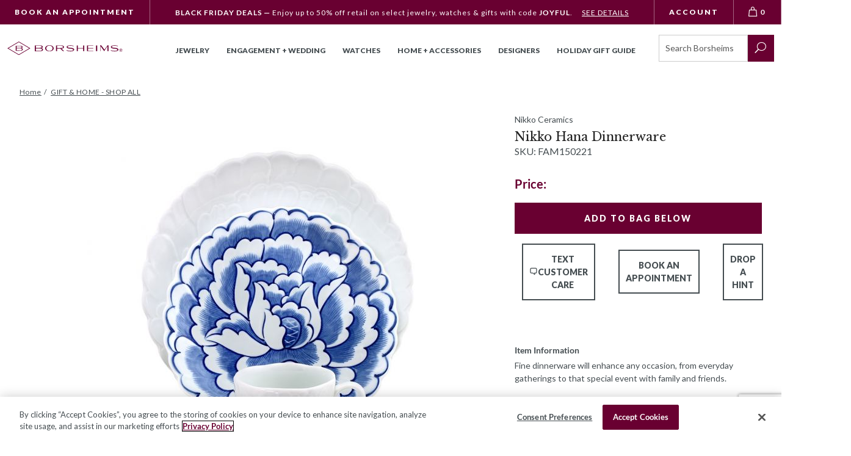

--- FILE ---
content_type: text/html; charset=utf-8
request_url: https://www.google.com/recaptcha/api2/anchor?ar=1&k=6LcO1IYrAAAAALgIqGyHTbxOAePqCIsPM4hURCCj&co=aHR0cHM6Ly93d3cuYm9yc2hlaW1zLmNvbTo0NDM.&hl=en&v=TkacYOdEJbdB_JjX802TMer9&size=invisible&anchor-ms=20000&execute-ms=15000&cb=zeuwav7jz1c9
body_size: 45759
content:
<!DOCTYPE HTML><html dir="ltr" lang="en"><head><meta http-equiv="Content-Type" content="text/html; charset=UTF-8">
<meta http-equiv="X-UA-Compatible" content="IE=edge">
<title>reCAPTCHA</title>
<style type="text/css">
/* cyrillic-ext */
@font-face {
  font-family: 'Roboto';
  font-style: normal;
  font-weight: 400;
  src: url(//fonts.gstatic.com/s/roboto/v18/KFOmCnqEu92Fr1Mu72xKKTU1Kvnz.woff2) format('woff2');
  unicode-range: U+0460-052F, U+1C80-1C8A, U+20B4, U+2DE0-2DFF, U+A640-A69F, U+FE2E-FE2F;
}
/* cyrillic */
@font-face {
  font-family: 'Roboto';
  font-style: normal;
  font-weight: 400;
  src: url(//fonts.gstatic.com/s/roboto/v18/KFOmCnqEu92Fr1Mu5mxKKTU1Kvnz.woff2) format('woff2');
  unicode-range: U+0301, U+0400-045F, U+0490-0491, U+04B0-04B1, U+2116;
}
/* greek-ext */
@font-face {
  font-family: 'Roboto';
  font-style: normal;
  font-weight: 400;
  src: url(//fonts.gstatic.com/s/roboto/v18/KFOmCnqEu92Fr1Mu7mxKKTU1Kvnz.woff2) format('woff2');
  unicode-range: U+1F00-1FFF;
}
/* greek */
@font-face {
  font-family: 'Roboto';
  font-style: normal;
  font-weight: 400;
  src: url(//fonts.gstatic.com/s/roboto/v18/KFOmCnqEu92Fr1Mu4WxKKTU1Kvnz.woff2) format('woff2');
  unicode-range: U+0370-0377, U+037A-037F, U+0384-038A, U+038C, U+038E-03A1, U+03A3-03FF;
}
/* vietnamese */
@font-face {
  font-family: 'Roboto';
  font-style: normal;
  font-weight: 400;
  src: url(//fonts.gstatic.com/s/roboto/v18/KFOmCnqEu92Fr1Mu7WxKKTU1Kvnz.woff2) format('woff2');
  unicode-range: U+0102-0103, U+0110-0111, U+0128-0129, U+0168-0169, U+01A0-01A1, U+01AF-01B0, U+0300-0301, U+0303-0304, U+0308-0309, U+0323, U+0329, U+1EA0-1EF9, U+20AB;
}
/* latin-ext */
@font-face {
  font-family: 'Roboto';
  font-style: normal;
  font-weight: 400;
  src: url(//fonts.gstatic.com/s/roboto/v18/KFOmCnqEu92Fr1Mu7GxKKTU1Kvnz.woff2) format('woff2');
  unicode-range: U+0100-02BA, U+02BD-02C5, U+02C7-02CC, U+02CE-02D7, U+02DD-02FF, U+0304, U+0308, U+0329, U+1D00-1DBF, U+1E00-1E9F, U+1EF2-1EFF, U+2020, U+20A0-20AB, U+20AD-20C0, U+2113, U+2C60-2C7F, U+A720-A7FF;
}
/* latin */
@font-face {
  font-family: 'Roboto';
  font-style: normal;
  font-weight: 400;
  src: url(//fonts.gstatic.com/s/roboto/v18/KFOmCnqEu92Fr1Mu4mxKKTU1Kg.woff2) format('woff2');
  unicode-range: U+0000-00FF, U+0131, U+0152-0153, U+02BB-02BC, U+02C6, U+02DA, U+02DC, U+0304, U+0308, U+0329, U+2000-206F, U+20AC, U+2122, U+2191, U+2193, U+2212, U+2215, U+FEFF, U+FFFD;
}
/* cyrillic-ext */
@font-face {
  font-family: 'Roboto';
  font-style: normal;
  font-weight: 500;
  src: url(//fonts.gstatic.com/s/roboto/v18/KFOlCnqEu92Fr1MmEU9fCRc4AMP6lbBP.woff2) format('woff2');
  unicode-range: U+0460-052F, U+1C80-1C8A, U+20B4, U+2DE0-2DFF, U+A640-A69F, U+FE2E-FE2F;
}
/* cyrillic */
@font-face {
  font-family: 'Roboto';
  font-style: normal;
  font-weight: 500;
  src: url(//fonts.gstatic.com/s/roboto/v18/KFOlCnqEu92Fr1MmEU9fABc4AMP6lbBP.woff2) format('woff2');
  unicode-range: U+0301, U+0400-045F, U+0490-0491, U+04B0-04B1, U+2116;
}
/* greek-ext */
@font-face {
  font-family: 'Roboto';
  font-style: normal;
  font-weight: 500;
  src: url(//fonts.gstatic.com/s/roboto/v18/KFOlCnqEu92Fr1MmEU9fCBc4AMP6lbBP.woff2) format('woff2');
  unicode-range: U+1F00-1FFF;
}
/* greek */
@font-face {
  font-family: 'Roboto';
  font-style: normal;
  font-weight: 500;
  src: url(//fonts.gstatic.com/s/roboto/v18/KFOlCnqEu92Fr1MmEU9fBxc4AMP6lbBP.woff2) format('woff2');
  unicode-range: U+0370-0377, U+037A-037F, U+0384-038A, U+038C, U+038E-03A1, U+03A3-03FF;
}
/* vietnamese */
@font-face {
  font-family: 'Roboto';
  font-style: normal;
  font-weight: 500;
  src: url(//fonts.gstatic.com/s/roboto/v18/KFOlCnqEu92Fr1MmEU9fCxc4AMP6lbBP.woff2) format('woff2');
  unicode-range: U+0102-0103, U+0110-0111, U+0128-0129, U+0168-0169, U+01A0-01A1, U+01AF-01B0, U+0300-0301, U+0303-0304, U+0308-0309, U+0323, U+0329, U+1EA0-1EF9, U+20AB;
}
/* latin-ext */
@font-face {
  font-family: 'Roboto';
  font-style: normal;
  font-weight: 500;
  src: url(//fonts.gstatic.com/s/roboto/v18/KFOlCnqEu92Fr1MmEU9fChc4AMP6lbBP.woff2) format('woff2');
  unicode-range: U+0100-02BA, U+02BD-02C5, U+02C7-02CC, U+02CE-02D7, U+02DD-02FF, U+0304, U+0308, U+0329, U+1D00-1DBF, U+1E00-1E9F, U+1EF2-1EFF, U+2020, U+20A0-20AB, U+20AD-20C0, U+2113, U+2C60-2C7F, U+A720-A7FF;
}
/* latin */
@font-face {
  font-family: 'Roboto';
  font-style: normal;
  font-weight: 500;
  src: url(//fonts.gstatic.com/s/roboto/v18/KFOlCnqEu92Fr1MmEU9fBBc4AMP6lQ.woff2) format('woff2');
  unicode-range: U+0000-00FF, U+0131, U+0152-0153, U+02BB-02BC, U+02C6, U+02DA, U+02DC, U+0304, U+0308, U+0329, U+2000-206F, U+20AC, U+2122, U+2191, U+2193, U+2212, U+2215, U+FEFF, U+FFFD;
}
/* cyrillic-ext */
@font-face {
  font-family: 'Roboto';
  font-style: normal;
  font-weight: 900;
  src: url(//fonts.gstatic.com/s/roboto/v18/KFOlCnqEu92Fr1MmYUtfCRc4AMP6lbBP.woff2) format('woff2');
  unicode-range: U+0460-052F, U+1C80-1C8A, U+20B4, U+2DE0-2DFF, U+A640-A69F, U+FE2E-FE2F;
}
/* cyrillic */
@font-face {
  font-family: 'Roboto';
  font-style: normal;
  font-weight: 900;
  src: url(//fonts.gstatic.com/s/roboto/v18/KFOlCnqEu92Fr1MmYUtfABc4AMP6lbBP.woff2) format('woff2');
  unicode-range: U+0301, U+0400-045F, U+0490-0491, U+04B0-04B1, U+2116;
}
/* greek-ext */
@font-face {
  font-family: 'Roboto';
  font-style: normal;
  font-weight: 900;
  src: url(//fonts.gstatic.com/s/roboto/v18/KFOlCnqEu92Fr1MmYUtfCBc4AMP6lbBP.woff2) format('woff2');
  unicode-range: U+1F00-1FFF;
}
/* greek */
@font-face {
  font-family: 'Roboto';
  font-style: normal;
  font-weight: 900;
  src: url(//fonts.gstatic.com/s/roboto/v18/KFOlCnqEu92Fr1MmYUtfBxc4AMP6lbBP.woff2) format('woff2');
  unicode-range: U+0370-0377, U+037A-037F, U+0384-038A, U+038C, U+038E-03A1, U+03A3-03FF;
}
/* vietnamese */
@font-face {
  font-family: 'Roboto';
  font-style: normal;
  font-weight: 900;
  src: url(//fonts.gstatic.com/s/roboto/v18/KFOlCnqEu92Fr1MmYUtfCxc4AMP6lbBP.woff2) format('woff2');
  unicode-range: U+0102-0103, U+0110-0111, U+0128-0129, U+0168-0169, U+01A0-01A1, U+01AF-01B0, U+0300-0301, U+0303-0304, U+0308-0309, U+0323, U+0329, U+1EA0-1EF9, U+20AB;
}
/* latin-ext */
@font-face {
  font-family: 'Roboto';
  font-style: normal;
  font-weight: 900;
  src: url(//fonts.gstatic.com/s/roboto/v18/KFOlCnqEu92Fr1MmYUtfChc4AMP6lbBP.woff2) format('woff2');
  unicode-range: U+0100-02BA, U+02BD-02C5, U+02C7-02CC, U+02CE-02D7, U+02DD-02FF, U+0304, U+0308, U+0329, U+1D00-1DBF, U+1E00-1E9F, U+1EF2-1EFF, U+2020, U+20A0-20AB, U+20AD-20C0, U+2113, U+2C60-2C7F, U+A720-A7FF;
}
/* latin */
@font-face {
  font-family: 'Roboto';
  font-style: normal;
  font-weight: 900;
  src: url(//fonts.gstatic.com/s/roboto/v18/KFOlCnqEu92Fr1MmYUtfBBc4AMP6lQ.woff2) format('woff2');
  unicode-range: U+0000-00FF, U+0131, U+0152-0153, U+02BB-02BC, U+02C6, U+02DA, U+02DC, U+0304, U+0308, U+0329, U+2000-206F, U+20AC, U+2122, U+2191, U+2193, U+2212, U+2215, U+FEFF, U+FFFD;
}

</style>
<link rel="stylesheet" type="text/css" href="https://www.gstatic.com/recaptcha/releases/TkacYOdEJbdB_JjX802TMer9/styles__ltr.css">
<script nonce="Xmgafa9KVhoIJh4dEHHxNg" type="text/javascript">window['__recaptcha_api'] = 'https://www.google.com/recaptcha/api2/';</script>
<script type="text/javascript" src="https://www.gstatic.com/recaptcha/releases/TkacYOdEJbdB_JjX802TMer9/recaptcha__en.js" nonce="Xmgafa9KVhoIJh4dEHHxNg">
      
    </script></head>
<body><div id="rc-anchor-alert" class="rc-anchor-alert"></div>
<input type="hidden" id="recaptcha-token" value="[base64]">
<script type="text/javascript" nonce="Xmgafa9KVhoIJh4dEHHxNg">
      recaptcha.anchor.Main.init("[\x22ainput\x22,[\x22bgdata\x22,\x22\x22,\[base64]/[base64]/[base64]/[base64]/[base64]/[base64]/[base64]/[base64]/[base64]/[base64]/[base64]/[base64]/[base64]/[base64]\\u003d\x22,\[base64]\x22,\x22wo5WIsKyw4Fqw5vDkC5Iw5tqHsKORzxIwrTCrsO+WcOLwrwGEwQbGcK/M0/DnTlXwqrDpsObN2jCkDzCg8OLDsK4RsK5TsOZwobCnV4KwqUAwrPDn1rCgsOvNsO4wozDlcOMw6YWwpV8w74jPjzChsKqNcKLO8OTUk/Dk0fDqMKyw7XDr1IbwodBw5vDg8OKwrZ2wo/CqsKcVcKOX8K/[base64]/[base64]/[base64]/KcOvJiXCr8OswqJcwoAtwqfDkcOAwqPDqVMuw5MiwqYYbMKjJcOsXTo7D8Kww6vCoTZveELDjcO0fzt9OMKUXTUpwrtnfUTDk8KuFcKlVQDDiGjCvWs3LcOYwq4WSQU5O0LDssOYHW/Cn8O0woJBKcKRwrbDr8OdfsOKf8Kfwq/CqsKFwp7DjwZyw7XCnMKLWsKzasK4YcKhAWHCiWXDlcO2CcOBJgIdwo5cwrLCv0bDgUcPCMKOPH7Cj147wro8L3zDuSnCoG/CkW/[base64]/CvsKGwrHDlTJzw6XDnGk4G8OeUMOFdsKuUcOdDAJFbcO5w7rDp8Obwr/CtMK1QSltXMKAYU1nwqTCp8KhwojCusKOLMO9MzFwZAYVQ2cNdcKeZcKZwqvCt8KkwoNRw7fCmMOtw79LPcOuUMOiWMOow7wYw6zCscOiwpnDgMOBwrABIVfCkgbCrcOpYU/Cj8Klw7nDphDDmmDCg8KPwpJ/CcOfa8Klw4fCmBjCvjxPwrnDt8KpEsOtw4TDtsO0w7t4RsOxworCpcOqAsK2wrR7RsK3VCDDo8Kqw5fCqz0sw7zDhcKceVbDh03Di8Kvw7NCw7wKG8Kjw7V+XMOddw/CtsO4ER3CiGnDihB/WMOyXn/[base64]/w6kaNjceQcKfw5jCgsKQQsO3w7BRwr0Sw7dpHMKtwpY7w5kcwrZYBMOKJz5SUMOqw6YwwrzDi8O+wrwqw4TDpAzDqzrCkMOJAWNLWsO/ScKSAlIew5AvwpR3w7Igwqgiwo7CsCvDmsO3MMKNwpRqw4zCu8K/VcKzw7/[base64]/DisO0wpg8csKdHVw/RzHCoQ1Tw4tiHldCw5LCssKmw7TChFETw77DvcOyCwnClcOcw7vDjMOawoXCnFzDh8K9UcOGOMK9wrnCiMKww4rChsKFw6/[base64]/DkjB/w7jDtcK2F2NHwp/CosKuwptpw4h8wr5UUMO4wr7ChH3DglXCgH1Aw4zDs1DDkcKFwr4Mwrg9ZsKKwqvCusOpwrBBw6c7w7TDsBXCsBttAhXCs8OSwo/[base64]/w7F+w4JAXkwZOcOIw5TCtTLCscOxwprCpyJjKUtZaR/Dh0lewoLDvzBswrdqLVbCoMKQw6fDl8OGR3XCgC/DmMKWDcK2DjgswqDCrMKNworCqmhtG8OobMKDwr7DhWTDuQjCsGHDmDfCswEhUcK5GHNDETYewpUTe8Ozw6UNEsK5cT84cGDDpi7CisOtCUPDrzkTIMOoDnPDocKeDmjDicKKfMOZIVsrw4fCpMKhY2rCt8OcSW/Dr2QQwptzwoRjw4QFwo4PwrAqYm7Dk13DucOrIQAOIjTCvMKtwp8aHnHCkMK8Ri3CtDHDm8K2C8KfPcKkCsOlw5lSwoPDn2jClA7DmAs6w6jCicOgXQ5Owo1vQsOrRMOUw5pfHMOtJW9sWkthwpIqMyvCtSnDusOOcU/DqcORwrHDnMKODwFVwqDCnsOUwo7Dq13Dtlg+Tjcwf8KiL8KkHMOpb8KawqIzwprClsO9IsKwQRPDsBpewqgZFsOpwqDDhsOIw5ImwpFHQy/CkXrDn3vDiXLCgV1qwoMOCwQ7L2J9w5ESUMKhwpDDth/ClMO0CTrDgSnCuyjCvFBPdGw7XDEgw614BsOkdMO8wp9YR3HCocO1w6fDkAfCnMODUkFpKDPDrcK/wqYUwr4ewqzDrEAJcsO5G8KyMl/CilgIwo/[base64]/w506GkLCkcK6w7oRIkzDpMO2w67ClMOVw79kwrVvQVbDohDCjDrCk8OCw7DCjBUMecK7wpHDgVRlcBLChwd2wqVYAMOZA1d5NW/DlUBrw7VvwqnDizPDnUMowopPLnDDrnfCscOPwqx+R2LCiMK+wpTCvsOfw7olRsOaVGjDlcOMNyZ/w5oXWUR0a8OTUcKMNTzCiSwHRDDCrV1nw5FNBlTDh8ObAMOrwq7Dn0bCpsO1w6bCkMKaFzkzwprCssKvwohhwpEyIMK3DcOlRsO6w4p4woTDoRjCk8OOIRrCu0nCksK1eDfDt8OBZ8Oqw77CicOqwrsuwpJWTi/[base64]/[base64]/CmcOkcMOgUH/CrsKUwpTCscOtw7Rnw6jCiwYCVU0uw77DncKmfyVlD8O6w6NFexrCi8OxAB3CmUYNw6I5wpVOwoFUSVJtw4TDjsKlER/DsCJtwpLCggsuWMKyw5fDm8Oyw5pAw61MfsO5NnvChTLDoU0ZNMOcwqUPw6rChiM5w7swRcKNw6fDvcORAAnDik90wq/[base64]/Dm8O4YcOdw6/[base64]/[base64]/wqjCn1jDpcKhJB4KwroIw5hFRMKzwrQ/ecKLw7DDsyvDukHDoQ4Zw4xxw4vDiy7DsMKcWcOYwofCusKPw7ENbUfCkDBjw5xWwpFEw5law4JOesKxHQLDrsOJw4vCmcO5Q25lw6QOYCgFw7jDoEPDgXNxfcKIAnPDqyjDlMK+wqjCqhAjw53DvMOWw70sPMKdwrHDok/DilzDh0MbwqbDvTDDvzUCXsK5KsKMwoTDmyTDgTjDmMKCwqArwo0LBMO7w74bw7YgbMKiwqcWCMOFWkNoJMO4HsK4UA5Yw7sqwrvCrcKzw6BmwrPCrCrDpQZKNRHCiQzDgcK7w6x0wprDkyLCsTA/wp/CoMKEw67CrhQUwo3Dp3PCvsKzXcKIw6jDg8KVw7zDt0wrwop0wpPCscKtCMK8wq/[base64]/CgMOWF2R0wpQ2wrcNw6d1woQFMsOzw71ZXWIbRFHCl2omBH8IwpDCik1WV07DpzjDusKjHsOKd1TCrUhaGMKOwrXCix8Rw43ClAPCrMOGSsKndlgJRMOMwpZRw7xfQMO0WcOkHwbDrcK/[base64]/w7/DvMOIGsOmwrvDjDPCksKkfkfCl2lkw7l/[base64]/[base64]/CgTPCsVTDkFgiLMK/NsKzwoHCqTzDpXTDqMKnZBXClcO2HcOhw4nDjMK2SsK6C8KGw5hGJ3kewpTDtlfDp8OmwqLCuzzDpUvDsQobw5/[base64]/[base64]/BWMQwqNsw4YHAsOjwrVGw6HDjH1oc0LCicKrw4MDwqgHIBIVw47DrsKYIMK+TCLCp8OVw4/Cj8KNw6TDgMKQw7nCnibCm8K7wrc4wq7Co8KmEXLCighWesKOwr/Dn8O2wrwtw65iaMO7w5ZNPcOBW8O4wrvDrSkDwrjDjsOZcsK7wp9pC3sQwppLw5nCnMOvwrvClz3CmMOZUjHDrMOqwqfDmWQSwpZSwrZMS8KWw54pwqnCoRhrbCZAwqzDuUfCu14ZwpwpwobCtcKcCMO6woAOw781fMOvw6E7woM1w4LCkQ7CvcKOw5B3MyIrw6JHAB/Dr3zDi0l3Jhh7w5YXG0hywpI9PMOUV8KUwo/DnnDDtMKSwq/CjMKRwrBadSjCpGRuwrUmG8OWwoDDvF5mGUDCqcOkOMOyCgIwwpDCiULDvmxmwrofwqPCvcOEFD8sOA1IbMO/A8KDZsK6wp7Cg8OHwpJGwqgnFxfCpcKZLHIewrfDqcKPEwsrWMOjL3PCvnY1wrYHEsO6w7gLwo9mOn5KMBk7w7ElBsK7w43DgxI5RT7CvsKEQE/CtsOyw5xjOwkzJHvDpVfCgsKfw6jDssKMEMOVw4Ibw6jCisKOBsOTacOqDENrw5dDL8OAwrZOw4XCiF3CucKpIsKzwoPCvGfDnEDCiMKcblBUwqBYVQzCqEzDuyLCoMKQIDRwwrvDgErCssOVw5vDuMKLIQtebsOZwrjCqg7DjMKNBElWwqMCwq7DvXPDgxptLMOpw7/DrMOPEFrDucK+UzHDtcOhZgrChcOdbHnCnmc0HcO3YsO9wofCkMKgwovCrVvDu8KawoRdecO9wox5woPCiSbCqWvDpsOMECLDp1nCgsOZMmTDlsOSw4/Co31oKMOcVC/DpsORGsKIV8OvwoxBw4ZYwp/[base64]/DicKKw7sNF8Oww71yL8Kgw48bej5fwq1Ow6bDvsOZc8Onw63DlMO5w57DiMKxYWl3HyDClGYnIsOew4HDk27CmHnDsEHCg8KwwpY2AX7Du1XDrMO2f8OIw6Jtw4wmw5TDvcKZwphvBSDCkhBdexICwo7Du8KcJsOVwo7CrXgKwpgZM2TDjcKjcsK5bcKSPcOUw4/Cg29Kw6/[base64]/[base64]/DoXPCuMKtw5rDg8OPb8KVPAs3RMOFR04FMV0Dwpp8w4HDsEPCk2TDusOkFQXDvw/CkcObK8KwwpLCosO/[base64]/[base64]/ecOnw7LCmivDtn3CjsOsA8KHwpPCrXbCvcKjBcKqw54eJgY0WMO0w6hWMBvDnMOKN8K0w7TDllE1egDCoCorwr8aw5/DrRPDmiUYwr7CjcKPw4kCw67DokMxH8OYXWkiwp1xP8K5fSXCgcOWfQrDvQM8wpRgTcO9JMOtw6VHdsKGVhDDiU91wrsIwr1QZSdTcMOoRMK2wqxiV8KseMOjWnsqwo/DnAfDrcKawp5SDEQPdgokw6HDlcO+w5LCm8O2XFTDvHZpW8K/w6Q0U8Okw4fCnhEIw5rCusKfHyABwpYZUcOWBcKawod2BkzDrzxMQMOcOSfCo8KHPcKFfnvDn0zDt8OycTsIw6pWwprCijDCpA3CsSjDn8O/w5bCt8KCEMOsw6kEK8OIw4ILwptDYcOLQAzCuwAvwoDDg8KCw4fCr2HCn3jCmg8HGsOoYsKoLzPDkMOlw61rw7pidzTClAbCn8KXwrDCssKmwoXDvsKRwp7Cj2/DlhJdKm3CnH1sw6/DqsO7FH0SPSRNw6jCjsKfw4MfS8OWecOIAz0RwqnDlcKPwrbDisK/HD7CmsKpwp9zw5vCngdsKMKUw7pMHBrDt8OjScO/OXfCqGQBF0hJfsOQeMKvwqM+J8O7wrvCuAhKw6jCrsOFw77DtsKcwp3DrsKOcMK3B8Oiw7tyBMK4w6d2NsOUw6zCjcKmS8O8wokCA8K0woZvwoXCkcKrCsOTAGjDjgMwSsK/[base64]/CvMOxw5nCmMOpwpwtwrw+w53Cs8KxwoDDnMO3woMew4jDhiPCrG92w73DtsK1w4rDq8Oawq3DocKDIkPCksK9eW4CCsKgcsK6XCXDucKAw7NbwozCsMOYwo7CiUtHGMOQBcKZwrHDsMKTaAnDo0F4w5DCpMK0wqLDscKSw5UGw5wAwp/DlcOCw7LDrcKWB8KpRiDDusKxNMKhCG3DosK4IX7ClcO0RG/[base64]/[base64]/w4fDgTFGw6sCM8KlR8O5wpTDjMK+PGVdw63DhSoxbDBSS8Kew4hrYMOHwqHCoXjDgglYZMORBDfCg8OswojDjsKVwqnDu2t/YiAOeSR1NsK2w6tFYF3Dj8KTOcKBPCHCkSjDoh/DlsO2wq3Cl3LDu8OAwp3Cn8OgD8KUBMOqMX/CmGE+a8Kjw6TDk8KywrPDrcKpw59LwoFfw5DClsK/a8Kywr/[base64]/wrPCq8OKw7/DncKwwoDCpF4EGMO6OWt7w6/Cr8KiwoPDqcOUwqrDu8KPw4olw7QbFMKUw5LDvwRPaVoew6MGdMKGw4PChMKDw4xVwr3CssOAVsONwobCtsO7aHvDjsKewolhw4lyw7kHSSsHw7RlNSl1A8K3YG3CsgAhBmUEw5bDncKcRcOrQMO0w5oHw5Q5w6PChsK6wpXCmcOfMkrDkETDrA9yJU/CmsO3wpdkFR0Kwo7CnVVRw7TCr8KvFcKFwooFwosrwo9+wqMKwqvCg0LDoWPDiw7CvQzCnwUqOcOLU8OQQ1XDtX7DtTwqfMKNwrPCqsO9w54rbsOMQcOlw6PCrMOwAk7Ds8OhwpwUwo9aw7zCs8OvKW7CjsKnBcOYw4vCn8KewoZSw6E0WAbCg8OHIE7Dmx/Ct2RvZ2tzf8OIw47CqkpsE1TDr8KuAMOUPMOJJzk1a2ESDQPCoEzDisKSw7jDncKUwqlPw73DgAfCjVzCpBPCj8OMw5/DlsOSw6UrwrEGDjwVRElKw4bDqXrDujDCrxXCu8KBGih4QHpwwp8NwoFFSMKew7pOY1zCocKzw5LCsMK6VsOAZcKmwqvCiMKnwpfCnSHClcOsw5DDjMKVDmk4wpbCs8OSwrvDkAg5w63CjcK9woHDkysGw71Bf8KLd2HDv8Klw4B/GsOpewHDkmp6PRx0RcKMw7xgCAzDr0rCuihyEF1/VjDDvcK1wpnCoHHClHsdahpfwqEjEy1pwpfCncKTwoFNw7VZw57DkcK8wqcIw7QYwoTDnRbCpx7CvcKIwq/[base64]/QcOVwp9pYB3DtsO8w4TDoMKnw6dOw6bCkxtoacKcw7tVVw/[base64]/w7Q4wpcBdXhaw7rCmsOzw5fCjnzDqcKxw48ULMOYZnd9KyhDw4/[base64]/[base64]/[base64]/DtSjCs8KRw7whBsOcw7IRw7gdwrTCs8Ojw7XDqsOcMsOFLBgJKMKPIUkpTMKRw4XDvmjCv8OUwrnCtsOhBinCtw0FZ8OgLBPCvMOlJsOrGn3Cu8Oje8OzL8K/wpfCvy8Cw5ouwrvDlMO/wpJ0YD3DksOpw5A7GwlFw7hLEMKqHjPDrsOrYk96w5/[base64]/Dv8KswoLDhcKGwp1sP8OUwrTDvwQEIAjDmHoiw7pqwo0YwpbDkQzCj8KGwp7Co1t9w7nDusO7AnzCt8KJwowHw6nDsWUrw51xwotcw4R/w5vCncKrC8O3w78RwrsAM8KMLcOgSAPCt3DDr8OaUsKcLcKUwo1bwq52EcOawqQCwohCwo9qJMKGwqzCoMKndwgww6cbworDuMOyBcOLw7HCs8KGwrNWwoHDqcOlw6TDgcO9SxNFwpQsw4QiWTh6w456NcO7DMODwqVGwrdPw67CtsKew7l/D8KqwrLDrcKwFVjCrsKRTisTw4VrLRzCoMKrB8Kiwp/[base64]/Ds8KlesK0TiU3JcO0wrPCmwLCvsKEWMKNwpbCkXrDm3sHBMKtJF/CqcKvwrYuwrHDvk3Dkl8+w590dHrClcKzXcO1w53Dt3ZSSjMgTsKxdsKtJCHCmMOpJsKmw65pWMKcwpR5XsKqwoMnUHPDjMKlworCtcOYwqcmdQEXwp/[base64]/wonCpcKTwoYdNCYpOR0Xf8KkLMODw59SbMKKw6EzwqtFw7jDnh/DuhTCrMKnR2ESw6rCrzAJw43DnsKZw4tOw6xeSMKYwqIrDsKpw6ICwonDg8OMQcKLw67DkMOQXMKCDcKiXcOUNC3Cr1DDmSNXw6DCuDMFM37CvMO7L8Ouw5JtwqMfdcK9wozDk8K6QSHCmCw/[base64]/DmT0jw6jCuMKwPVIFAUbCmBtjOknDjcObZEPCoX7ChWzCtnIaw4dubm/[base64]/DqUfCvkQ5LcOzBQvCux1XT8KJS8KUNcOywrzCh8KRGkY5w4jCtsKRw68jVjNTfGnDljd7w4/Dn8KYe17DlX1NK0nDmQnDg8OeJF1Dak/Cknwvwq0iwq7DmcKfw5PCpifDpcK2AsKkw7HClQt8wrfCpF/DtAE7YlTDsy5Owq8GMsOcw48Jw5JWwpgtw4A4w5pENsKBw6UIw7rDsjsbOzvCisKWacOTD8Omw5A7FcO7OC/[base64]/[base64]/DrcKkV8KTw5wAYw4MwrU/eAxmFMO0WzAzw43DhXM8wqpUFMKrD3RzBMOjwr/[base64]/w44qTcOWwoAWf2DCmcOCAgxbAMKmw5LCuRrCjgFMOiprwpfCsMOSRcKdw6BgwqIFwpMNw5U/VcK+w5DCqMOEAhfCscORwp/ChcK6AgLCu8KYwoLCg2DDiEPDjcOlRwQJbcK7w61cw7rDgl7DkcOAKsKwdz/DuTTDosKDIsKGDEcXwqIzfMOKw5QjUsO1GhIywoPCtcOhwrBcwrQcZXjCpH0lwqLChMK5wrLDucKfwo1dBHnClsOcL1Ypwq7DjcK+JW8TI8OswozCn1DDo8O4VC4kwofCpMKBEcO6VlDCrsO2w43DuMKhw4HDi24kw7lSGjptw4IPfGQyWV/[base64]/DqsKpRGLDsMOfwrzDmMOBw6wociEIw6g2JsOxbcOpHEDCpsK2woTCpsO/HMOVwrs/[base64]/CisKLD3xoHkx3w6pGw7vCgsO8MyjCvsO0FkfCvsObw4jDmXrCq8KpSMKzccKyw7Z2woo3w4jCrivCpFbCisKLw7pFe29rJcKEwqzDmnrDtcKHHi3Dk1AcwqHCvMOpwqYfw6LCqMOjw6XDrzbDlVIYbnvDizUyF8ONdMOVw6BSfcKTVMOLM04+w6/CgMOYeDfCocKewr9lfy3DvMOgw6xSwqcUNcO7LcKTNAzCpV5ANcOcwrfDjkMhY8KvHcKjw501ecKww6MuRC0UwpsDNl7Cm8Oiw5RpbwDDtEtuHUnDlx4FUcO5wqPDpVE9w5nCh8OSw4E0EcOTwr/DocOAPcOKw5XDpTXDqQorX8K4wpUbwptVCsKEw4wZasOIwqDCg1kKRS7DhDVIQW9nwrnCuSTCicKbw7jDl0xdBcOQay/CjnbDqFXCkgvDgUrDgsKYw53CgxRXwp9IE8OOwrzDvUzDmMOnL8Ogw4DDinw2RGfDpcOgwp/[base64]/CrMOew53DjcOmPcK8bVHDjMK0XHBJw4fDghfCiMKkDsKBwqtfwpfCtMOJw78kworCiWAOP8OEw5gXIF8xSEQRSXYXWsOPw6NcdgnDkErCjRYiO3nCm8Ogw61/[base64]/Dn8OoN07CssKywozDgkPDsDPDsxgnw6FQKsOwXcKwwqHCli/CpcORw5tuWsKCwrbCv8Kyd0Y6w53Djy3CtsK0wpZ8wr4DM8K1JMKjHMO/TT4XwqxED8KUwoHCjXXCujpKwoXCiMKHLMO2wqUEW8KqPB4xwqZLwrITTsKjL8KfUMOcdUVcwozDo8OGYWs0Uw5SElkBcmzDrSAKLsO7D8KqwonDjMOHUiBuAcOoNyB9bMKJwrXCtSxkwpEKJQzCuhR7UF/[base64]/CtyPDvBdGw6rCoSHDsMOuw7bCumLCh8KldgtNw6Ysw4QIwrnDrsOdewdjwr45wq92cMKyW8OXe8OPUG46QMK0bizDq8OnAMO3SAAHwrPDgcOxw4DDjsKhH3wEw7USNz7DmEfDtMO3U8K8wqrDgTXCh8KUw61Cw4k/wppkwoJQw5bClgJaw6k0aWNhw4fCuMO9w6bCkcKKwo/[base64]/[base64]/DucOTS20Cw7jCrH7DmcKNTMOTGsOSwrDDocKGEcOJw6TCncO5Z8OOw4nCtcK0w5HCt8Kof3Nowo7DnBvDtcK8w6JBaMK1w65vf8OoX8OeHivDqMORM8OoVsObwpULZcKuwpvDnGZWwqgOABtgEsO8c2/CulEgQ8OFZMOEw7jDvA/[base64]/ClznDjsKGwq80CBjCl2DCgsOxwr9wFlFlwog6fEHCpgzCtsOkcyQCwqTCvBFnSVoFa2wASw7DhSZ5w5Mbw69eM8K+w7Z0bsOjesKtw45Lw7UsWyE2w6DDvGxiw5ZrIcOvw4R4wqXDkk/[base64]/DgMOCw4o3PcK2GT/DukPDqsO6w7nDrhfCnsKcfDfDmiDDjyMxesKQw4ZWw44yw69owqBHwogIW1JSHWQcfcKEw4jDsMK/bGfCsWDCjsOdw7pQwqfChcKLCgfCs1xNecOhAcO8BznDkD8yI8OHLUnCqm/[base64]/DmV44XQB2w63CsMOveTRvM8OqG8O1w6XCm1PCo8O8asObw6Fhw6XCkcKMw5/Dm1LDvl7DncKTwpnCkGLCizfCo8K6w7xjwrpBwrwRZgMiwrrCgMKRwolvwpPDusKPXcOJwqFPAsKFw4MHJWbCsHx+wqppw68kw4gWwrfCo8ORAkjCrWvDhDjCpSHDq8KIwpXCmcO8Z8OMZ8OubVJFw6hGw5/ChUHDosOdLsOyw4UNwpHDilxHDxbDsibCmi9kwoTDqxUUXCzCoMKYDU9Pw45/ccKrIizCiCB8BcORw7FqwpXDnsKNXkzCiMKRwrUqUcO5Sg3DtFg9wo15w6NeETUYwp/DtsOGw78CL3RnLB/CiMKfJcKsHsOiw6toEDQBwokXw7XCqF5ow4DDqsKibsO0LsKGDMK7aXbCoEdScGPDpMKiwpNrH8Ohw6rDo8Ksb3XDiDnDisOdPMKVwo8Uwr3CmsOTwpvDhsKne8Odw7LDpWEGWMOCwoLCmMOdNHrDunIKLcOsNnRJw6bDtsOsc3TDqFZjUcOYwqx/ZXJHIgPDu8K1w65fYMOOL3jClgXDusKPw4tiwqgow57Di1PDtFIVwpnCrsKvwopEFsKAfcOJAw/CpMK0Y3YtwqAVKUQiEX7Co8KNw7MsWX0BGsOwwqXClnHDh8KAw6Jnw4xHwq3Dk8KtDlssaMOuJQ/[base64]/DjsK6w4ZuNWDCkMOZw7/CoEjDhW7CqsK1MMOlwrrDsGrClnvDgXnDhXguwoM/csOUw4TDtsOAw5wywqLDhMOBZFFpw4h2LMOERUAEwp86wqPCpUJWUwjCj2zCrsOMwrgEWsKvwrkyw6Vfw6TDgsOHcXd7worCnFQ8S8OwN8KGOMOfwovCpW9ZeMK0w7nDr8OVMhUhw4XDicONwopfbsOIw4nClRYadH3DlT3Dh8O8w70/w6LDg8KZwo7DvRbDrUXCo1LDicOGwrVAw4FvXsKwwrd7Vy0fW8KSAThUCcKrwo5Iw5jDpiPDiW3DnlXDvsK0wp/CjlrDqcK6worDjH3Cq8OSw5HCgAUUw4Uqw79Xw4QPYmYIMsKww4EVw6fDscKxwrnDh8KEQRLDkMK9TB9rV8KrX8KHWMK+wogHI8KiwqxMUTvDksK4wpfCtG1/wpvDuiDDpAPDvTUOLlpuwqvChUjCgcKFA8OTwpoaLMKJM8OUw4HCkUp4e3kwAcK1w6gowrt/wpJWw57DhjfCv8Otw5Yiw7vCtn0/w5I3YcOOBWfCo8KWw5/[base64]/w4JNAsKnJcOmw4sPwqlqYVHDjcKrwq9Jw4LDhxE3wqF+d8KUw6/CgMKQI8OnawTDh8Khwo3DqgowDjc7wr1+DMKoBsOHaB/DisKQw7HDqMOHF8OZKV8lAk55wo3DsQEEw5zCsgTClHsPwq3CqcKXw4nDsD3DoMKlJHJVN8KFw57CnwJxwqDCp8Opwo3DicKISj7CjWIZKChYUiLDrG/[base64]/CmHUDVCvCgCU9TcOEfCvDrw8vWSfCg8KYXBbCtUMVw6heMsOYUMKFw7vDrsOPwrFVwrbCnj/[base64]/Cr8KgJkrCs1HCsQnCmcKSPsOxbEx3e10kwpbCoBFHw6vDjMOWb8ONw5fDt1VEw4JIVcKbwpEfBB5lLQrDuF/[base64]/Dv8KQRibCkMKewoVBw6lswrPDmcKWVmUzCMOoYEPClGF7HcKzOzzClMKgwptMZDHCgGrDsF7CmhXCpDR+wo14w5PCtifCpQhwNcKBWwh+wr7CusOhbQ7Csh/[base64]/wrwtw7kiwoRAwqXDuQLDs0Y1Hy1XUBTDm8OJBcOuVVrCq8KDw65sZyEDEMOhwr9ZCFwfwocgJ8KPwqQbCCfCvmvCv8K5w4xMQcKnOMKSwprClMObw74iE8KvCMOcccK2wqQ/GMOURiUeK8OrbgrDocK8w5tWEMOnHj3DnMKUwrXDvsKNwqc5UWthFE0Zw5zCjUckwqkGYCDCoQDDpsORb8OGw4jDsVl1OVTDnXXDjlTCssOPNMK8wqfCuzLChD7DtsOybUJmZcOYJsK/[base64]/CuADDh8KuM2oHEcORGD8rwognQHwiBi0cbiA0GsKlT8OHacONAirCghLCqlNBwqQoehsywq3DnMKWw5LDt8KdW3fCsDEbwqllw6xuU8OVXkHCr1slQMKrWsKFwq7CocObdlFcY8OeNl9lw6rCvkEoJmhIelVGZXoBd8Knb8OSwq0KK8O/D8OHEcKbAcOiGcOcOsKnL8Oww60KwqtDS8OtwphmRRc7CVJnYcKcbS1CLFVvwonDrsOgw5RWw7Niw5IrwrB4LRFkcnvClMKaw68+YnvDkcO+XcO+w6PDk8OFW8K+XR3DnUnCriMuwq/[base64]/CksOtMAjDhxfCosKwD8KpB2zCqcOhMcKcwr50LEB3HsK6w65XwqbComZGwrjClMKuBMKhwqkPw5g/P8ORLCXCm8K8J8KuOSsxwqnCrMOzL8K3w7w+wqZZcRxZw6/DpTFbFcKHPMOza248w5tLw4vDisO7GMOuwpxEMcOJdcOfZSckworCgMKBW8K3PMOQCcOKbcO4PcKQBmZcI8KBw7wdwqnCrsKYw7lsJx7CrcO0w6jCpC0IDR0rwoDCjkgxw6XDk1bCrcKfwrs/JSfDv8KiNCLDn8OaXmrCuwfCgUZicsK3w4fDjsKowoxVGcKlXsKPwr44w6rChnZWdcOpc8OOSQ0Xw5nDqDBowostTMKwUMO3FWHCqFd/[base64]/Ch8Otw6PCr8Owwr3DoWXCuRPDq1zCp2PCgUXCosKXwrfCslfClGowTsKNwrHDokfCi2/Dk34Tw5ZFwofDrMKcw6rDvRgxCsO1w5LDt8O6ScOrwpbCvcOVw6vCtX9Yw6hnw7cww7l4w7DCtwliwo9QGU7Ch8KZMQLCmmbDl8OIQcOEw4sZwokoF8OBw5zDkcO1KQXChQcsQxXDhDQBwpsSwprDtFANOEjCnUwxKsKzbUEywoVZHG17wq/DhsOxHWFa\x22],null,[\x22conf\x22,null,\x226LcO1IYrAAAAALgIqGyHTbxOAePqCIsPM4hURCCj\x22,0,null,null,null,1,[21,125,63,73,95,87,41,43,42,83,102,105,109,121],[7668936,313],0,null,null,null,null,0,null,0,null,700,1,null,0,\[base64]/tzcYADoGZWF6dTZkEg4Iiv2INxgAOgVNZklJNBoZCAMSFR0U8JfjNw7/vqUGGcSdCRmc4owCGQ\\u003d\\u003d\x22,0,0,null,null,1,null,0,0],\x22https://www.borsheims.com:443\x22,null,[3,1,1],null,null,null,1,3600,[\x22https://www.google.com/intl/en/policies/privacy/\x22,\x22https://www.google.com/intl/en/policies/terms/\x22],\x22UYOgsa7pnfJH/u+4QWM4/E9mkQqOhuh2+WqjyuPb6gU\\u003d\x22,1,0,null,1,1764505130220,0,0,[150,46,70,51],null,[233],\x22RC-rMO71GGx7sSLaw\x22,null,null,null,null,null,\x220dAFcWeA7HDpKg24pSwKyNQx720MKOEFFqg_gYqvILN8jtvPQdQw8jolfdFihFY9rQPTXo5BgRYLLaoeWp9hzYKbvNU4A6TJ4Q9A\x22,1764587930183]");
    </script></body></html>

--- FILE ---
content_type: text/html;charset=UTF-8
request_url: https://imgs.signifyd.com/DRYOp-gwp9l3-KoH?fcbfc8aa9a426263=rpHNFsEdWbwOvw4V72hm5Nv-5LKJcdVpkn-UjMCPKgehxcY0ooBWU7Fp9CrmzgUofWDfQFUeE_DzoXZLWEZqmQD1JvdGmLi5y9UbRK0wzdtix0DL_ukXwm4l8KExZlsd3Es04RLfYovEBuKYsW-gtts5t_5VWgbgYiKrWb-DJHjTE17MkpPChj14K7ct4FPb936wQlCPkfR_Bg
body_size: 15605
content:
<!DOCTYPE html><html lang="en"><title>empty</title><body><script type="text/javascript">var td_1W=td_1W||{};td_1W.td_6l=function(td_r,td_P){try{var td_p=[""];var td_u=0;for(var td_F=0;td_F<td_P.length;++td_F){td_p.push(String.fromCharCode(td_r.charCodeAt(td_u)^td_P.charCodeAt(td_F)));td_u++;
if(td_u>=td_r.length){td_u=0;}}return td_p.join("");}catch(td_l){return null;}};td_1W.td_3x=function(td_f){if(!String||!String.fromCharCode||!parseInt){return null;}try{this.td_c=td_f;this.td_d="";this.td_f=function(td_C,td_l){if(0===this.td_d.length){var td_j=this.td_c.substr(0,32);
var td_R="";for(var td_Y=32;td_Y<td_f.length;td_Y+=2){td_R+=String.fromCharCode(parseInt(td_f.substr(td_Y,2),16));}this.td_d=td_1W.td_6l(td_j,td_R);}if(this.td_d.substr){return this.td_d.substr(td_C,td_l);
}};}catch(td_r){}return null;};td_1W.td_3y=function(td_i){if(td_i===null||td_i.length===null||!String||!String.fromCharCode){return null;}var td_q=null;try{var td_m="";var td_t=[];var td_k=String.fromCharCode(48)+String.fromCharCode(48)+String.fromCharCode(48);
var td_p=0;for(var td_j=0;td_j<td_i.length;++td_j){if(65+td_p>=126){td_p=0;}var td_R=(td_k+td_i.charCodeAt(td_p++)).slice(-3);td_t.push(td_R);}var td_c=td_t.join("");td_p=0;for(var td_j=0;td_j<td_c.length;
++td_j){if(65+td_p>=126){td_p=0;}var td_V=String.fromCharCode(65+td_p++);if(td_V!==[][[]]+""){td_m+=td_V;}}td_q=td_1W.td_6l(td_m,td_c);}catch(td_P){return null;}return td_q;};td_1W.td_5b=function(td_M){if(td_M===null||td_M.length===null){return null;
}var td_e="";try{var td_S="";var td_X=0;for(var td_w=0;td_w<td_M.length;++td_w){if(65+td_X>=126){td_X=0;}var td_h=String.fromCharCode(65+td_X++);if(td_h!==[][[]]+""){td_S+=td_h;}}var td_D=td_1W.td_6l(td_S,td_M);
var td_N=td_D.match(/.{1,3}/g);for(var td_w=0;td_w<td_N.length;++td_w){td_e+=String.fromCharCode(parseInt(td_N[td_w],10));}}catch(td_R){return null;}return td_e;};td_1W.tdz_2b78762a256640f9985992f16b3a9c35=new td_1W.td_3x("\x32\x62\x37\x38\x37\x36\x32\x61\x32\x35\x36\x36\x34\x30\x66\x39\x39\x38\x35\x39\x39\x32\x66\x31\x36\x62\x33\x61\x39\x63\x33\x35\x31\x32\x32\x64\x36\x37\x36\x61\x31\x38\x31\x36\x37\x64\x33\x31\x36\x30\x37\x61\x34\x36\x35\x33\x34\x36\x35\x31\x34\x36\x37\x36\x36\x39\x36\x63\x31\x61\x31\x39\x37\x36\x36\x32\x33\x32\x37\x65\x34\x36\x30\x37\x34\x31\x30\x30\x31\x39\x33\x37\x35\x63\x34\x30\x35\x31\x30\x61\x37\x38\x34\x38\x35\x32\x34\x34\x35\x33\x34\x31\x37\x66\x35\x63\x35\x38\x35\x66\x37\x31\x35\x34\x30\x31\x35\x63\x31\x36\x37\x64\x35\x31\x35\x65\x35\x63\x37\x37\x30\x32\x35\x36\x31\x39\x32\x37\x35\x37\x30\x36\x37\x63\x30\x37\x35\x34\x37\x34\x31\x64\x32\x37\x35\x33\x35\x66\x37\x36\x37\x33\x35\x36\x30\x36\x35\x62\x37\x61\x36\x35\x31\x39\x37\x31\x35\x34\x30\x31\x35\x30\x37\x36\x36\x62\x36\x63\x35\x38\x37\x62\x34\x30\x30\x39\x34\x36\x34\x35\x30\x37\x34\x31\x33\x38\x35\x38\x30\x64\x35\x37\x35\x30\x34\x61\x33\x31\x35\x36\x35\x35\x34\x34\x34\x33\x35\x63\x30\x36\x37\x30\x34\x37\x35\x39\x34\x31\x34\x37\x35\x35\x31\x34\x36\x63\x37\x61\x37\x61\x34\x37\x35\x36\x34\x65\x34\x31\x30\x33\x34\x33\x36\x36\x31\x37\x35\x35\x30\x37\x35\x30\x30\x64\x37\x30\x35\x64\x34\x30\x30\x64\x35\x61\x35\x64\x37\x38\x35\x62\x35\x63\x30\x38\x36\x35\x35\x30\x35\x34\x37\x39\x35\x39\x35\x65\x30\x66\x36\x65\x35\x63\x35\x61\x31\x61\x37\x66\x34\x31\x35\x62\x32\x39\x36\x32\x37\x30\x30\x62\x34\x31\x30\x34\x35\x66\x30\x63\x34\x62\x37\x36\x34\x30\x30\x62\x37\x38\x36\x62\x36\x66\x35\x66\x35\x33\x30\x65\x37\x66\x35\x63\x31\x39\x37\x62\x35\x64\x34\x35\x30\x66\x37\x62\x34\x62\x35\x37\x34\x32\x34\x61\x35\x63\x34\x30\x32\x37\x34\x31\x34\x36\x30\x65\x35\x36\x33\x32\x35\x38\x30\x35\x35\x32\x34\x37\x35\x62\x33\x34\x35\x32\x34\x61\x34\x34\x35\x66\x35\x64\x30\x66\x35\x62\x37\x36\x35\x37\x35\x34\x37\x66\x37\x34\x32\x33\x37\x32\x35\x36\x35\x36\x34\x34\x34\x63\x35\x63\x34\x30\x30\x39\x34\x33\x37\x35\x30\x33\x35\x65\x30\x38\x35\x37\x30\x63\x37\x64\x35\x30\x34\x36\x31\x31\x35\x34\x35\x39\x34\x37\x35\x33\x37\x66\x33\x32\x37\x62\x37\x30\x37\x33\x34\x65\x34\x34\x35\x63\x30\x39\x34\x62\x35\x63\x34\x61\x37\x63\x37\x63\x37\x34\x35\x64\x30\x34\x35\x38\x35\x61\x30\x37\x36\x37\x31\x33\x35\x30\x30\x37\x35\x36\x35\x62\x34\x36\x31\x30\x34\x31\x37\x66\x35\x32\x35\x35\x35\x39\x30\x65\x37\x66\x35\x61\x34\x63\x35\x66\x35\x38\x35\x63\x30\x37\x36\x65\x35\x30\x35\x36\x36\x32\x35\x30\x35\x37\x35\x36\x30\x39\x34\x36\x34\x35\x32\x66\x35\x32\x30\x32\x36\x65\x30\x61\x35\x64\x35\x31\x35\x64\x31\x35\x34\x34\x31\x38\x36\x37\x35\x65\x35\x64\x30\x66\x35\x37\x37\x34\x35\x38\x35\x32\x34\x36\x35\x66\x30\x66\x35\x64\x37\x36\x34\x38\x35\x30\x35\x37\x37\x62\x36\x31\x32\x32\x36\x32\x34\x33\x30\x63\x37\x63\x33\x32\x37\x35\x30\x61\x35\x64\x34\x30\x34\x61\x34\x32\x35\x36\x34\x61\x35\x61\x37\x61\x35\x62\x30\x66\x34\x37\x34\x64\x37\x34\x35\x61\x35\x35\x35\x33\x30\x64\x37\x62\x35\x63\x34\x61\x34\x37\x34\x30\x35\x30\x36\x32\x30\x65\x35\x65\x35\x38\x30\x37\x35\x61\x33\x31\x35\x31\x30\x63\x35\x64\x35\x30\x31\x64\x30\x62\x36\x37\x35\x37\x35\x33\x35\x66\x36\x32\x30\x30\x35\x36\x37\x39\x35\x66\x35\x38\x34\x31\x34\x38\x34\x36\x35\x38\x35\x38\x34\x61\x35\x36\x35\x31\x36\x65\x35\x62\x30\x38\x35\x35\x35\x39\x31\x35\x34\x30\x34\x31\x30\x38\x35\x33\x36\x34\x35\x63\x35\x63\x30\x36\x35\x38\x34\x66\x34\x34\x31\x36\x30\x61\x34\x66\x30\x33\x36\x32\x35\x66\x35\x38\x35\x30\x35\x66\x31\x31\x34\x61\x31\x39\x30\x30\x36\x32\x35\x30\x35\x37\x35\x36\x30\x39\x34\x36\x34\x35\x34\x32\x30\x34\x33\x36\x35\x30\x30\x64\x35\x37\x35\x61\x34\x35\x31\x31\x31\x37\x36\x65\x35\x65\x34\x35\x34\x36\x30\x30\x36\x35\x35\x63\x35\x38\x35\x32\x35\x62\x34\x37\x31\x35\x31\x39\x36\x61\x35\x64\x34\x37\x34\x66\x35\x63\x34\x30\x34\x36\x30\x33\x30\x36\x35\x32\x30\x30\x33\x36\x35\x30\x30\x64\x35\x37\x35\x61\x34\x35\x31\x31\x31\x37\x36\x30\x36\x37\x36\x31\x35\x62\x30\x66\x35\x36\x35\x61\x34\x31\x34\x35\x31\x34\x30\x32\x35\x36\x30\x39\x30\x39\x36\x66\x35\x63\x35\x37\x35\x64\x35\x64\x31\x31\x34\x32\x31\x36\x32\x66\x37\x36\x33\x36\x35\x30\x30\x64\x35\x37\x35\x61\x34\x35\x31\x31\x31\x37\x30\x31\x30\x66\x36\x31\x35\x62\x30\x66\x35\x36\x35\x61\x34\x31\x34\x35\x31\x34\x30\x39\x35\x33\x36\x65\x35\x30\x35\x36\x35\x31\x35\x36\x34\x65\x34\x31\x34\x36\x37\x66\x36\x32\x34\x32\x30\x37\x34\x66\x30\x39\x33\x34\x35\x61\x35\x62\x35\x36\x30\x64\x34\x30\x34\x62\x31\x37\x37\x35\x37\x37\x33\x36\x35\x62\x35\x62\x35\x32\x35\x39\x34\x33\x34\x33\x34\x36\x30\x61\x31\x37\x30\x39\x30\x34\x37\x34\x35\x38\x35\x31\x34\x36\x37\x65\x36\x35\x34\x32\x36\x62\x32\x63\x35\x38\x30\x30\x31\x33\x37\x61\x36\x31\x33\x35\x35\x65\x35\x36\x35\x33\x35\x39\x34\x35\x31\x32\x31\x32\x36\x35\x35\x65\x35\x39\x35\x61\x35\x35\x34\x36\x30\x66\x31\x37\x30\x38\x36\x32\x35\x30\x35\x37\x35\x36\x30\x39\x34\x36\x34\x35\x34\x32\x36\x33\x30\x39\x35\x36\x30\x64\x35\x36\x31\x35\x30\x35\x34\x63\x30\x37\x36\x66\x35\x65\x35\x38\x35\x36\x30\x65\x34\x35\x34\x36\x31\x36\x36\x36\x35\x63\x35\x66\x30\x38\x35\x63\x31\x39\x30\x30\x31\x62\x30\x39\x36\x65\x35\x62\x30\x38\x35\x35\x35\x39\x31\x35\x34\x30\x34\x31\x36\x39\x30\x62\x35\x63\x35\x62\x35\x37\x34\x32\x30\x66\x31\x36\x30\x36\x36\x31\x35\x62\x30\x66\x35\x36\x35\x61\x34\x31\x34\x35\x31\x34\x36\x30\x30\x65\x35\x36\x35\x37\x35\x64\x31\x35\x30\x38\x30\x39\x31\x63\x35\x36\x34\x34\x35\x38\x30\x39\x35\x64\x30\x65\x34\x65\x30\x64\x36\x34\x35\x63\x35\x63\x30\x36\x35\x38\x34\x66\x34\x34\x31\x36\x30\x33\x35\x30\x37\x66\x35\x34\x35\x35\x37\x66\x35\x61\x34\x34\x30\x33\x35\x35\x36\x66\x35\x31\x34\x36\x35\x30\x35\x36\x35\x63\x32\x39\x36\x32\x35\x66\x33\x32\x35\x32\x30\x35\x31\x39\x33\x62\x31\x33\x35\x63\x37\x64\x33\x31\x31\x37\x37\x37\x36\x37\x36\x34\x35\x62\x31\x32\x31\x32\x35\x62\x35\x39\x34\x32\x31\x34\x35\x31\x34\x36\x34\x66\x35\x38\x35\x34\x35\x63\x35\x64\x31\x39\x36\x37\x33\x34\x37\x64\x35\x39\x30\x30\x35\x39\x30\x34\x35\x61\x31\x37\x36\x38\x35\x61\x35\x30\x30\x38\x35\x32\x35\x62\x34\x33\x31\x36\x36\x31\x30\x30\x35\x34\x35\x34\x34\x34\x35\x66\x36\x36\x35\x35\x30\x62\x35\x36\x34\x64\x35\x64\x37\x62\x35\x36\x34\x64\x35\x62\x30\x30\x35\x38\x35\x35\x30\x33\x34\x37\x30\x38\x35\x36\x30\x64\x36\x65\x34\x36\x35\x33\x30\x34\x35\x36\x34\x61\x35\x65\x35\x34\x34\x30\x30\x30\x34\x34\x35\x30\x30\x63\x31\x39\x31\x62\x37\x32\x31\x34\x35\x38\x34\x66\x35\x64\x35\x30\x35\x64\x35\x65\x35\x37\x35\x63\x31\x65\x31\x39\x31\x32\x34\x36\x30\x37\x35\x66\x30\x61\x35\x64\x30\x66\x31\x64\x34\x64\x35\x65\x36\x38\x35\x66\x35\x39\x35\x63\x30\x34\x31\x64\x35\x63\x36\x36\x35\x37\x35\x30\x34\x33\x31\x32\x34\x62\x35\x30\x35\x36\x35\x32\x35\x30\x36\x39\x35\x33\x30\x32\x31\x31\x36\x65\x31\x32\x35\x66\x30\x30\x34\x64\x30\x35\x35\x63\x34\x37\x35\x66\x33\x34\x35\x32\x34\x61\x34\x34\x35\x66\x35\x64\x30\x66\x37\x33\x35\x62\x35\x32\x34\x34\x35\x62\x35\x39\x30\x32\x31\x39\x30\x38\x30\x30\x34\x35\x34\x31\x31\x39\x36\x31\x30\x33\x35\x36\x35\x39\x30\x37\x31\x33\x32\x37\x35\x35\x31\x36\x35\x36\x35\x62\x34\x36\x34\x32\x37\x65\x35\x62\x35\x38\x35\x38\x34\x31");
var td_1W=td_1W||{};var td_k=0;var td_o=1;var td_x=2;var td_L=3;var td_m=4;td_1W.td_6R=td_k;var td_3U={td_3V:function(){if(typeof navigator!==[][[]]+""){this.td_B(navigator.userAgent,navigator.vendor,navigator.platform,navigator.appVersion,window.opera);
}},td_B:function(td_T,td_U,td_c,td_w,td_r){this.td_A=[{string:td_T,subString:((typeof(td_1W.tdz_2b78762a256640f9985992f16b3a9c35)!=="undefined"&&typeof(td_1W.tdz_2b78762a256640f9985992f16b3a9c35.td_f)!=="undefined")?(td_1W.tdz_2b78762a256640f9985992f16b3a9c35.td_f(0,5)):null),versionSearch:((typeof(td_1W.tdz_2b78762a256640f9985992f16b3a9c35)!=="undefined"&&typeof(td_1W.tdz_2b78762a256640f9985992f16b3a9c35.td_f)!=="undefined")?(td_1W.tdz_2b78762a256640f9985992f16b3a9c35.td_f(5,4)):null),identity:((typeof(td_1W.tdz_2b78762a256640f9985992f16b3a9c35)!=="undefined"&&typeof(td_1W.tdz_2b78762a256640f9985992f16b3a9c35.td_f)!=="undefined")?(td_1W.tdz_2b78762a256640f9985992f16b3a9c35.td_f(9,5)):null)},{string:td_T,subString:((typeof(td_1W.tdz_2b78762a256640f9985992f16b3a9c35)!=="undefined"&&typeof(td_1W.tdz_2b78762a256640f9985992f16b3a9c35.td_f)!=="undefined")?(td_1W.tdz_2b78762a256640f9985992f16b3a9c35.td_f(14,5)):null),versionSearch:((typeof(td_1W.tdz_2b78762a256640f9985992f16b3a9c35)!=="undefined"&&typeof(td_1W.tdz_2b78762a256640f9985992f16b3a9c35.td_f)!=="undefined")?(td_1W.tdz_2b78762a256640f9985992f16b3a9c35.td_f(19,4)):null),identity:((typeof(td_1W.tdz_2b78762a256640f9985992f16b3a9c35)!=="undefined"&&typeof(td_1W.tdz_2b78762a256640f9985992f16b3a9c35.td_f)!=="undefined")?(td_1W.tdz_2b78762a256640f9985992f16b3a9c35.td_f(23,11)):null)},{string:td_T,subString:((typeof(td_1W.tdz_2b78762a256640f9985992f16b3a9c35)!=="undefined"&&typeof(td_1W.tdz_2b78762a256640f9985992f16b3a9c35.td_f)!=="undefined")?(td_1W.tdz_2b78762a256640f9985992f16b3a9c35.td_f(34,10)):null),versionSearch:((typeof(td_1W.tdz_2b78762a256640f9985992f16b3a9c35)!=="undefined"&&typeof(td_1W.tdz_2b78762a256640f9985992f16b3a9c35.td_f)!=="undefined")?(td_1W.tdz_2b78762a256640f9985992f16b3a9c35.td_f(34,10)):null),identity:((typeof(td_1W.tdz_2b78762a256640f9985992f16b3a9c35)!=="undefined"&&typeof(td_1W.tdz_2b78762a256640f9985992f16b3a9c35.td_f)!=="undefined")?(td_1W.tdz_2b78762a256640f9985992f16b3a9c35.td_f(34,10)):null)},{string:td_T,subString:((typeof(td_1W.tdz_2b78762a256640f9985992f16b3a9c35)!=="undefined"&&typeof(td_1W.tdz_2b78762a256640f9985992f16b3a9c35.td_f)!=="undefined")?(td_1W.tdz_2b78762a256640f9985992f16b3a9c35.td_f(44,5)):null),versionSearch:((typeof(td_1W.tdz_2b78762a256640f9985992f16b3a9c35)!=="undefined"&&typeof(td_1W.tdz_2b78762a256640f9985992f16b3a9c35.td_f)!=="undefined")?(td_1W.tdz_2b78762a256640f9985992f16b3a9c35.td_f(49,4)):null),identity:((typeof(td_1W.tdz_2b78762a256640f9985992f16b3a9c35)!=="undefined"&&typeof(td_1W.tdz_2b78762a256640f9985992f16b3a9c35.td_f)!=="undefined")?(td_1W.tdz_2b78762a256640f9985992f16b3a9c35.td_f(49,4)):null)},{string:td_T,subString:((typeof(td_1W.tdz_2b78762a256640f9985992f16b3a9c35)!=="undefined"&&typeof(td_1W.tdz_2b78762a256640f9985992f16b3a9c35.td_f)!=="undefined")?(td_1W.tdz_2b78762a256640f9985992f16b3a9c35.td_f(53,4)):null),versionSearch:((typeof(td_1W.tdz_2b78762a256640f9985992f16b3a9c35)!=="undefined"&&typeof(td_1W.tdz_2b78762a256640f9985992f16b3a9c35.td_f)!=="undefined")?(td_1W.tdz_2b78762a256640f9985992f16b3a9c35.td_f(57,3)):null),identity:((typeof(td_1W.tdz_2b78762a256640f9985992f16b3a9c35)!=="undefined"&&typeof(td_1W.tdz_2b78762a256640f9985992f16b3a9c35.td_f)!=="undefined")?(td_1W.tdz_2b78762a256640f9985992f16b3a9c35.td_f(49,4)):null)},{string:td_T,subString:((typeof(td_1W.tdz_2b78762a256640f9985992f16b3a9c35)!=="undefined"&&typeof(td_1W.tdz_2b78762a256640f9985992f16b3a9c35.td_f)!=="undefined")?(td_1W.tdz_2b78762a256640f9985992f16b3a9c35.td_f(60,5)):null),versionSearch:((typeof(td_1W.tdz_2b78762a256640f9985992f16b3a9c35)!=="undefined"&&typeof(td_1W.tdz_2b78762a256640f9985992f16b3a9c35.td_f)!=="undefined")?(td_1W.tdz_2b78762a256640f9985992f16b3a9c35.td_f(65,4)):null),identity:((typeof(td_1W.tdz_2b78762a256640f9985992f16b3a9c35)!=="undefined"&&typeof(td_1W.tdz_2b78762a256640f9985992f16b3a9c35.td_f)!=="undefined")?(td_1W.tdz_2b78762a256640f9985992f16b3a9c35.td_f(49,4)):null)},{string:td_T,subString:((typeof(td_1W.tdz_2b78762a256640f9985992f16b3a9c35)!=="undefined"&&typeof(td_1W.tdz_2b78762a256640f9985992f16b3a9c35.td_f)!=="undefined")?(td_1W.tdz_2b78762a256640f9985992f16b3a9c35.td_f(69,7)):null),versionSearch:((typeof(td_1W.tdz_2b78762a256640f9985992f16b3a9c35)!=="undefined"&&typeof(td_1W.tdz_2b78762a256640f9985992f16b3a9c35.td_f)!=="undefined")?(td_1W.tdz_2b78762a256640f9985992f16b3a9c35.td_f(76,6)):null),identity:((typeof(td_1W.tdz_2b78762a256640f9985992f16b3a9c35)!=="undefined"&&typeof(td_1W.tdz_2b78762a256640f9985992f16b3a9c35.td_f)!=="undefined")?(td_1W.tdz_2b78762a256640f9985992f16b3a9c35.td_f(49,4)):null)},{string:td_T,subString:((typeof(td_1W.tdz_2b78762a256640f9985992f16b3a9c35)!=="undefined"&&typeof(td_1W.tdz_2b78762a256640f9985992f16b3a9c35.td_f)!=="undefined")?(td_1W.tdz_2b78762a256640f9985992f16b3a9c35.td_f(82,9)):null),versionSearch:((typeof(td_1W.tdz_2b78762a256640f9985992f16b3a9c35)!=="undefined"&&typeof(td_1W.tdz_2b78762a256640f9985992f16b3a9c35.td_f)!=="undefined")?(td_1W.tdz_2b78762a256640f9985992f16b3a9c35.td_f(82,9)):null),identity:((typeof(td_1W.tdz_2b78762a256640f9985992f16b3a9c35)!=="undefined"&&typeof(td_1W.tdz_2b78762a256640f9985992f16b3a9c35.td_f)!=="undefined")?(td_1W.tdz_2b78762a256640f9985992f16b3a9c35.td_f(91,6)):null)},{string:td_T,subString:((typeof(td_1W.tdz_2b78762a256640f9985992f16b3a9c35)!=="undefined"&&typeof(td_1W.tdz_2b78762a256640f9985992f16b3a9c35.td_f)!=="undefined")?(td_1W.tdz_2b78762a256640f9985992f16b3a9c35.td_f(97,14)):null),identity:((typeof(td_1W.tdz_2b78762a256640f9985992f16b3a9c35)!=="undefined"&&typeof(td_1W.tdz_2b78762a256640f9985992f16b3a9c35.td_f)!=="undefined")?(td_1W.tdz_2b78762a256640f9985992f16b3a9c35.td_f(97,14)):null)},{string:td_T,subString:((typeof(td_1W.tdz_2b78762a256640f9985992f16b3a9c35)!=="undefined"&&typeof(td_1W.tdz_2b78762a256640f9985992f16b3a9c35.td_f)!=="undefined")?(td_1W.tdz_2b78762a256640f9985992f16b3a9c35.td_f(111,9)):null),identity:((typeof(td_1W.tdz_2b78762a256640f9985992f16b3a9c35)!=="undefined"&&typeof(td_1W.tdz_2b78762a256640f9985992f16b3a9c35.td_f)!=="undefined")?(td_1W.tdz_2b78762a256640f9985992f16b3a9c35.td_f(111,9)):null)},{string:td_T,subString:((typeof(td_1W.tdz_2b78762a256640f9985992f16b3a9c35)!=="undefined"&&typeof(td_1W.tdz_2b78762a256640f9985992f16b3a9c35.td_f)!=="undefined")?(td_1W.tdz_2b78762a256640f9985992f16b3a9c35.td_f(120,6)):null),identity:((typeof(td_1W.tdz_2b78762a256640f9985992f16b3a9c35)!=="undefined"&&typeof(td_1W.tdz_2b78762a256640f9985992f16b3a9c35.td_f)!=="undefined")?(td_1W.tdz_2b78762a256640f9985992f16b3a9c35.td_f(120,6)):null)},{string:td_T,subString:((typeof(td_1W.tdz_2b78762a256640f9985992f16b3a9c35)!=="undefined"&&typeof(td_1W.tdz_2b78762a256640f9985992f16b3a9c35.td_f)!=="undefined")?(td_1W.tdz_2b78762a256640f9985992f16b3a9c35.td_f(126,6)):null),identity:((typeof(td_1W.tdz_2b78762a256640f9985992f16b3a9c35)!=="undefined"&&typeof(td_1W.tdz_2b78762a256640f9985992f16b3a9c35.td_f)!=="undefined")?(td_1W.tdz_2b78762a256640f9985992f16b3a9c35.td_f(126,6)):null)},{string:td_T,subString:((typeof(td_1W.tdz_2b78762a256640f9985992f16b3a9c35)!=="undefined"&&typeof(td_1W.tdz_2b78762a256640f9985992f16b3a9c35.td_f)!=="undefined")?(td_1W.tdz_2b78762a256640f9985992f16b3a9c35.td_f(132,7)):null),versionSearch:((typeof(td_1W.tdz_2b78762a256640f9985992f16b3a9c35)!=="undefined"&&typeof(td_1W.tdz_2b78762a256640f9985992f16b3a9c35.td_f)!=="undefined")?(td_1W.tdz_2b78762a256640f9985992f16b3a9c35.td_f(139,8)):null),identity:((typeof(td_1W.tdz_2b78762a256640f9985992f16b3a9c35)!=="undefined"&&typeof(td_1W.tdz_2b78762a256640f9985992f16b3a9c35.td_f)!=="undefined")?(td_1W.tdz_2b78762a256640f9985992f16b3a9c35.td_f(132,7)):null)},{string:td_T,subString:((typeof(td_1W.tdz_2b78762a256640f9985992f16b3a9c35)!=="undefined"&&typeof(td_1W.tdz_2b78762a256640f9985992f16b3a9c35.td_f)!=="undefined")?(td_1W.tdz_2b78762a256640f9985992f16b3a9c35.td_f(147,5)):null),identity:((typeof(td_1W.tdz_2b78762a256640f9985992f16b3a9c35)!=="undefined"&&typeof(td_1W.tdz_2b78762a256640f9985992f16b3a9c35.td_f)!=="undefined")?(td_1W.tdz_2b78762a256640f9985992f16b3a9c35.td_f(152,7)):null),versionSearch:((typeof(td_1W.tdz_2b78762a256640f9985992f16b3a9c35)!=="undefined"&&typeof(td_1W.tdz_2b78762a256640f9985992f16b3a9c35.td_f)!=="undefined")?(td_1W.tdz_2b78762a256640f9985992f16b3a9c35.td_f(147,5)):null)},{string:td_T,subString:((typeof(td_1W.tdz_2b78762a256640f9985992f16b3a9c35)!=="undefined"&&typeof(td_1W.tdz_2b78762a256640f9985992f16b3a9c35.td_f)!=="undefined")?(td_1W.tdz_2b78762a256640f9985992f16b3a9c35.td_f(159,5)):null),identity:((typeof(td_1W.tdz_2b78762a256640f9985992f16b3a9c35)!=="undefined"&&typeof(td_1W.tdz_2b78762a256640f9985992f16b3a9c35.td_f)!=="undefined")?(td_1W.tdz_2b78762a256640f9985992f16b3a9c35.td_f(126,6)):null),versionSearch:((typeof(td_1W.tdz_2b78762a256640f9985992f16b3a9c35)!=="undefined"&&typeof(td_1W.tdz_2b78762a256640f9985992f16b3a9c35.td_f)!=="undefined")?(td_1W.tdz_2b78762a256640f9985992f16b3a9c35.td_f(159,5)):null)},{string:td_T,subString:((typeof(td_1W.tdz_2b78762a256640f9985992f16b3a9c35)!=="undefined"&&typeof(td_1W.tdz_2b78762a256640f9985992f16b3a9c35.td_f)!=="undefined")?(td_1W.tdz_2b78762a256640f9985992f16b3a9c35.td_f(164,18)):null),identity:((typeof(td_1W.tdz_2b78762a256640f9985992f16b3a9c35)!=="undefined"&&typeof(td_1W.tdz_2b78762a256640f9985992f16b3a9c35.td_f)!=="undefined")?(td_1W.tdz_2b78762a256640f9985992f16b3a9c35.td_f(164,18)):null),versionSearch:((typeof(td_1W.tdz_2b78762a256640f9985992f16b3a9c35)!=="undefined"&&typeof(td_1W.tdz_2b78762a256640f9985992f16b3a9c35.td_f)!=="undefined")?(td_1W.tdz_2b78762a256640f9985992f16b3a9c35.td_f(164,18)):null)},{string:td_U,subString:((typeof(td_1W.tdz_2b78762a256640f9985992f16b3a9c35)!=="undefined"&&typeof(td_1W.tdz_2b78762a256640f9985992f16b3a9c35.td_f)!=="undefined")?(td_1W.tdz_2b78762a256640f9985992f16b3a9c35.td_f(182,5)):null),identity:((typeof(td_1W.tdz_2b78762a256640f9985992f16b3a9c35)!=="undefined"&&typeof(td_1W.tdz_2b78762a256640f9985992f16b3a9c35.td_f)!=="undefined")?(td_1W.tdz_2b78762a256640f9985992f16b3a9c35.td_f(187,6)):null),versionSearch:((typeof(td_1W.tdz_2b78762a256640f9985992f16b3a9c35)!=="undefined"&&typeof(td_1W.tdz_2b78762a256640f9985992f16b3a9c35.td_f)!=="undefined")?(td_1W.tdz_2b78762a256640f9985992f16b3a9c35.td_f(193,7)):null)},{prop:td_r,identity:((typeof(td_1W.tdz_2b78762a256640f9985992f16b3a9c35)!=="undefined"&&typeof(td_1W.tdz_2b78762a256640f9985992f16b3a9c35.td_f)!=="undefined")?(td_1W.tdz_2b78762a256640f9985992f16b3a9c35.td_f(9,5)):null),versionSearch:((typeof(td_1W.tdz_2b78762a256640f9985992f16b3a9c35)!=="undefined"&&typeof(td_1W.tdz_2b78762a256640f9985992f16b3a9c35.td_f)!=="undefined")?(td_1W.tdz_2b78762a256640f9985992f16b3a9c35.td_f(193,7)):null)},{string:td_U,subString:((typeof(td_1W.tdz_2b78762a256640f9985992f16b3a9c35)!=="undefined"&&typeof(td_1W.tdz_2b78762a256640f9985992f16b3a9c35.td_f)!=="undefined")?(td_1W.tdz_2b78762a256640f9985992f16b3a9c35.td_f(200,4)):null),identity:((typeof(td_1W.tdz_2b78762a256640f9985992f16b3a9c35)!=="undefined"&&typeof(td_1W.tdz_2b78762a256640f9985992f16b3a9c35.td_f)!=="undefined")?(td_1W.tdz_2b78762a256640f9985992f16b3a9c35.td_f(200,4)):null)},{string:td_U,subString:((typeof(td_1W.tdz_2b78762a256640f9985992f16b3a9c35)!=="undefined"&&typeof(td_1W.tdz_2b78762a256640f9985992f16b3a9c35.td_f)!=="undefined")?(td_1W.tdz_2b78762a256640f9985992f16b3a9c35.td_f(204,3)):null),identity:((typeof(td_1W.tdz_2b78762a256640f9985992f16b3a9c35)!=="undefined"&&typeof(td_1W.tdz_2b78762a256640f9985992f16b3a9c35.td_f)!=="undefined")?(td_1W.tdz_2b78762a256640f9985992f16b3a9c35.td_f(207,9)):null)},{string:td_T,subString:((typeof(td_1W.tdz_2b78762a256640f9985992f16b3a9c35)!=="undefined"&&typeof(td_1W.tdz_2b78762a256640f9985992f16b3a9c35.td_f)!=="undefined")?(td_1W.tdz_2b78762a256640f9985992f16b3a9c35.td_f(152,7)):null),identity:((typeof(td_1W.tdz_2b78762a256640f9985992f16b3a9c35)!=="undefined"&&typeof(td_1W.tdz_2b78762a256640f9985992f16b3a9c35.td_f)!=="undefined")?(td_1W.tdz_2b78762a256640f9985992f16b3a9c35.td_f(152,7)):null)},{string:td_U,subString:((typeof(td_1W.tdz_2b78762a256640f9985992f16b3a9c35)!=="undefined"&&typeof(td_1W.tdz_2b78762a256640f9985992f16b3a9c35.td_f)!=="undefined")?(td_1W.tdz_2b78762a256640f9985992f16b3a9c35.td_f(216,6)):null),identity:((typeof(td_1W.tdz_2b78762a256640f9985992f16b3a9c35)!=="undefined"&&typeof(td_1W.tdz_2b78762a256640f9985992f16b3a9c35.td_f)!=="undefined")?(td_1W.tdz_2b78762a256640f9985992f16b3a9c35.td_f(216,6)):null)},{string:td_T,subString:((typeof(td_1W.tdz_2b78762a256640f9985992f16b3a9c35)!=="undefined"&&typeof(td_1W.tdz_2b78762a256640f9985992f16b3a9c35.td_f)!=="undefined")?(td_1W.tdz_2b78762a256640f9985992f16b3a9c35.td_f(222,8)):null),identity:((typeof(td_1W.tdz_2b78762a256640f9985992f16b3a9c35)!=="undefined"&&typeof(td_1W.tdz_2b78762a256640f9985992f16b3a9c35.td_f)!=="undefined")?(td_1W.tdz_2b78762a256640f9985992f16b3a9c35.td_f(222,8)):null)},{string:td_T,subString:((typeof(td_1W.tdz_2b78762a256640f9985992f16b3a9c35)!=="undefined"&&typeof(td_1W.tdz_2b78762a256640f9985992f16b3a9c35.td_f)!=="undefined")?(td_1W.tdz_2b78762a256640f9985992f16b3a9c35.td_f(230,4)):null),identity:((typeof(td_1W.tdz_2b78762a256640f9985992f16b3a9c35)!=="undefined"&&typeof(td_1W.tdz_2b78762a256640f9985992f16b3a9c35.td_f)!=="undefined")?(td_1W.tdz_2b78762a256640f9985992f16b3a9c35.td_f(234,8)):null),versionSearch:((typeof(td_1W.tdz_2b78762a256640f9985992f16b3a9c35)!=="undefined"&&typeof(td_1W.tdz_2b78762a256640f9985992f16b3a9c35.td_f)!=="undefined")?(td_1W.tdz_2b78762a256640f9985992f16b3a9c35.td_f(230,4)):null)},{string:td_T,subString:((typeof(td_1W.tdz_2b78762a256640f9985992f16b3a9c35)!=="undefined"&&typeof(td_1W.tdz_2b78762a256640f9985992f16b3a9c35.td_f)!=="undefined")?(td_1W.tdz_2b78762a256640f9985992f16b3a9c35.td_f(242,8)):null),identity:((typeof(td_1W.tdz_2b78762a256640f9985992f16b3a9c35)!=="undefined"&&typeof(td_1W.tdz_2b78762a256640f9985992f16b3a9c35.td_f)!=="undefined")?(td_1W.tdz_2b78762a256640f9985992f16b3a9c35.td_f(242,8)):null),versionSearch:((typeof(td_1W.tdz_2b78762a256640f9985992f16b3a9c35)!=="undefined"&&typeof(td_1W.tdz_2b78762a256640f9985992f16b3a9c35.td_f)!=="undefined")?(td_1W.tdz_2b78762a256640f9985992f16b3a9c35.td_f(242,8)):null)},{string:td_T,subString:((typeof(td_1W.tdz_2b78762a256640f9985992f16b3a9c35)!=="undefined"&&typeof(td_1W.tdz_2b78762a256640f9985992f16b3a9c35.td_f)!=="undefined")?(td_1W.tdz_2b78762a256640f9985992f16b3a9c35.td_f(250,7)):null),identity:((typeof(td_1W.tdz_2b78762a256640f9985992f16b3a9c35)!=="undefined"&&typeof(td_1W.tdz_2b78762a256640f9985992f16b3a9c35.td_f)!=="undefined")?(td_1W.tdz_2b78762a256640f9985992f16b3a9c35.td_f(234,8)):null),versionSearch:((typeof(td_1W.tdz_2b78762a256640f9985992f16b3a9c35)!=="undefined"&&typeof(td_1W.tdz_2b78762a256640f9985992f16b3a9c35.td_f)!=="undefined")?(td_1W.tdz_2b78762a256640f9985992f16b3a9c35.td_f(257,2)):null)},{string:td_T,subString:((typeof(td_1W.tdz_2b78762a256640f9985992f16b3a9c35)!=="undefined"&&typeof(td_1W.tdz_2b78762a256640f9985992f16b3a9c35.td_f)!=="undefined")?(td_1W.tdz_2b78762a256640f9985992f16b3a9c35.td_f(259,5)):null),identity:((typeof(td_1W.tdz_2b78762a256640f9985992f16b3a9c35)!=="undefined"&&typeof(td_1W.tdz_2b78762a256640f9985992f16b3a9c35.td_f)!=="undefined")?(td_1W.tdz_2b78762a256640f9985992f16b3a9c35.td_f(264,7)):null),versionSearch:((typeof(td_1W.tdz_2b78762a256640f9985992f16b3a9c35)!=="undefined"&&typeof(td_1W.tdz_2b78762a256640f9985992f16b3a9c35.td_f)!=="undefined")?(td_1W.tdz_2b78762a256640f9985992f16b3a9c35.td_f(257,2)):null)},{string:td_T,subString:((typeof(td_1W.tdz_2b78762a256640f9985992f16b3a9c35)!=="undefined"&&typeof(td_1W.tdz_2b78762a256640f9985992f16b3a9c35.td_f)!=="undefined")?(td_1W.tdz_2b78762a256640f9985992f16b3a9c35.td_f(264,7)):null),identity:((typeof(td_1W.tdz_2b78762a256640f9985992f16b3a9c35)!=="undefined"&&typeof(td_1W.tdz_2b78762a256640f9985992f16b3a9c35.td_f)!=="undefined")?(td_1W.tdz_2b78762a256640f9985992f16b3a9c35.td_f(222,8)):null),versionSearch:((typeof(td_1W.tdz_2b78762a256640f9985992f16b3a9c35)!=="undefined"&&typeof(td_1W.tdz_2b78762a256640f9985992f16b3a9c35.td_f)!=="undefined")?(td_1W.tdz_2b78762a256640f9985992f16b3a9c35.td_f(264,7)):null)}];
this.td_q=[{string:td_c,subString:((typeof(td_1W.tdz_2b78762a256640f9985992f16b3a9c35)!=="undefined"&&typeof(td_1W.tdz_2b78762a256640f9985992f16b3a9c35.td_f)!=="undefined")?(td_1W.tdz_2b78762a256640f9985992f16b3a9c35.td_f(271,3)):null),identity:((typeof(td_1W.tdz_2b78762a256640f9985992f16b3a9c35)!=="undefined"&&typeof(td_1W.tdz_2b78762a256640f9985992f16b3a9c35.td_f)!=="undefined")?(td_1W.tdz_2b78762a256640f9985992f16b3a9c35.td_f(274,7)):null)},{string:td_c,subString:((typeof(td_1W.tdz_2b78762a256640f9985992f16b3a9c35)!=="undefined"&&typeof(td_1W.tdz_2b78762a256640f9985992f16b3a9c35.td_f)!=="undefined")?(td_1W.tdz_2b78762a256640f9985992f16b3a9c35.td_f(281,3)):null),identity:((typeof(td_1W.tdz_2b78762a256640f9985992f16b3a9c35)!=="undefined"&&typeof(td_1W.tdz_2b78762a256640f9985992f16b3a9c35.td_f)!=="undefined")?(td_1W.tdz_2b78762a256640f9985992f16b3a9c35.td_f(281,3)):null)},{string:td_T,subString:((typeof(td_1W.tdz_2b78762a256640f9985992f16b3a9c35)!=="undefined"&&typeof(td_1W.tdz_2b78762a256640f9985992f16b3a9c35.td_f)!=="undefined")?(td_1W.tdz_2b78762a256640f9985992f16b3a9c35.td_f(284,13)):null),identity:((typeof(td_1W.tdz_2b78762a256640f9985992f16b3a9c35)!=="undefined"&&typeof(td_1W.tdz_2b78762a256640f9985992f16b3a9c35.td_f)!=="undefined")?(td_1W.tdz_2b78762a256640f9985992f16b3a9c35.td_f(284,13)):null)},{string:td_T,subString:((typeof(td_1W.tdz_2b78762a256640f9985992f16b3a9c35)!=="undefined"&&typeof(td_1W.tdz_2b78762a256640f9985992f16b3a9c35.td_f)!=="undefined")?(td_1W.tdz_2b78762a256640f9985992f16b3a9c35.td_f(297,7)):null),identity:((typeof(td_1W.tdz_2b78762a256640f9985992f16b3a9c35)!=="undefined"&&typeof(td_1W.tdz_2b78762a256640f9985992f16b3a9c35.td_f)!=="undefined")?(td_1W.tdz_2b78762a256640f9985992f16b3a9c35.td_f(297,7)):null)},{string:td_T,subString:((typeof(td_1W.tdz_2b78762a256640f9985992f16b3a9c35)!=="undefined"&&typeof(td_1W.tdz_2b78762a256640f9985992f16b3a9c35.td_f)!=="undefined")?(td_1W.tdz_2b78762a256640f9985992f16b3a9c35.td_f(304,7)):null),identity:((typeof(td_1W.tdz_2b78762a256640f9985992f16b3a9c35)!=="undefined"&&typeof(td_1W.tdz_2b78762a256640f9985992f16b3a9c35.td_f)!=="undefined")?(td_1W.tdz_2b78762a256640f9985992f16b3a9c35.td_f(304,7)):null)},{string:td_T,subString:((typeof(td_1W.tdz_2b78762a256640f9985992f16b3a9c35)!=="undefined"&&typeof(td_1W.tdz_2b78762a256640f9985992f16b3a9c35.td_f)!=="undefined")?(td_1W.tdz_2b78762a256640f9985992f16b3a9c35.td_f(311,5)):null),identity:((typeof(td_1W.tdz_2b78762a256640f9985992f16b3a9c35)!=="undefined"&&typeof(td_1W.tdz_2b78762a256640f9985992f16b3a9c35.td_f)!=="undefined")?(td_1W.tdz_2b78762a256640f9985992f16b3a9c35.td_f(311,5)):null)},{string:td_c,subString:((typeof(td_1W.tdz_2b78762a256640f9985992f16b3a9c35)!=="undefined"&&typeof(td_1W.tdz_2b78762a256640f9985992f16b3a9c35.td_f)!=="undefined")?(td_1W.tdz_2b78762a256640f9985992f16b3a9c35.td_f(316,9)):null),identity:((typeof(td_1W.tdz_2b78762a256640f9985992f16b3a9c35)!=="undefined"&&typeof(td_1W.tdz_2b78762a256640f9985992f16b3a9c35.td_f)!=="undefined")?(td_1W.tdz_2b78762a256640f9985992f16b3a9c35.td_f(297,7)):null)},{string:td_c,subString:((typeof(td_1W.tdz_2b78762a256640f9985992f16b3a9c35)!=="undefined"&&typeof(td_1W.tdz_2b78762a256640f9985992f16b3a9c35.td_f)!=="undefined")?(td_1W.tdz_2b78762a256640f9985992f16b3a9c35.td_f(325,5)):null),identity:((typeof(td_1W.tdz_2b78762a256640f9985992f16b3a9c35)!=="undefined"&&typeof(td_1W.tdz_2b78762a256640f9985992f16b3a9c35.td_f)!=="undefined")?(td_1W.tdz_2b78762a256640f9985992f16b3a9c35.td_f(325,5)):null)},{string:td_c,subString:((typeof(td_1W.tdz_2b78762a256640f9985992f16b3a9c35)!=="undefined"&&typeof(td_1W.tdz_2b78762a256640f9985992f16b3a9c35.td_f)!=="undefined")?(td_1W.tdz_2b78762a256640f9985992f16b3a9c35.td_f(330,10)):null),identity:((typeof(td_1W.tdz_2b78762a256640f9985992f16b3a9c35)!=="undefined"&&typeof(td_1W.tdz_2b78762a256640f9985992f16b3a9c35.td_f)!=="undefined")?(td_1W.tdz_2b78762a256640f9985992f16b3a9c35.td_f(330,10)):null)},{string:td_c,subString:((typeof(td_1W.tdz_2b78762a256640f9985992f16b3a9c35)!=="undefined"&&typeof(td_1W.tdz_2b78762a256640f9985992f16b3a9c35.td_f)!=="undefined")?(td_1W.tdz_2b78762a256640f9985992f16b3a9c35.td_f(340,6)):null),identity:((typeof(td_1W.tdz_2b78762a256640f9985992f16b3a9c35)!=="undefined"&&typeof(td_1W.tdz_2b78762a256640f9985992f16b3a9c35.td_f)!=="undefined")?(td_1W.tdz_2b78762a256640f9985992f16b3a9c35.td_f(346,11)):null)},{string:td_c,subString:((typeof(td_1W.tdz_2b78762a256640f9985992f16b3a9c35)!=="undefined"&&typeof(td_1W.tdz_2b78762a256640f9985992f16b3a9c35.td_f)!=="undefined")?(td_1W.tdz_2b78762a256640f9985992f16b3a9c35.td_f(357,4)):null),identity:((typeof(td_1W.tdz_2b78762a256640f9985992f16b3a9c35)!=="undefined"&&typeof(td_1W.tdz_2b78762a256640f9985992f16b3a9c35.td_f)!=="undefined")?(td_1W.tdz_2b78762a256640f9985992f16b3a9c35.td_f(357,4)):null)}];
this.td_v=[{string:td_c,subString:((typeof(td_1W.tdz_2b78762a256640f9985992f16b3a9c35)!=="undefined"&&typeof(td_1W.tdz_2b78762a256640f9985992f16b3a9c35.td_f)!=="undefined")?(td_1W.tdz_2b78762a256640f9985992f16b3a9c35.td_f(271,3)):null),identity:((typeof(td_1W.tdz_2b78762a256640f9985992f16b3a9c35)!=="undefined"&&typeof(td_1W.tdz_2b78762a256640f9985992f16b3a9c35.td_f)!=="undefined")?(td_1W.tdz_2b78762a256640f9985992f16b3a9c35.td_f(274,7)):null)},{string:td_c,subString:((typeof(td_1W.tdz_2b78762a256640f9985992f16b3a9c35)!=="undefined"&&typeof(td_1W.tdz_2b78762a256640f9985992f16b3a9c35.td_f)!=="undefined")?(td_1W.tdz_2b78762a256640f9985992f16b3a9c35.td_f(281,3)):null),identity:((typeof(td_1W.tdz_2b78762a256640f9985992f16b3a9c35)!=="undefined"&&typeof(td_1W.tdz_2b78762a256640f9985992f16b3a9c35.td_f)!=="undefined")?(td_1W.tdz_2b78762a256640f9985992f16b3a9c35.td_f(281,3)):null)},{string:td_c,subString:((typeof(td_1W.tdz_2b78762a256640f9985992f16b3a9c35)!=="undefined"&&typeof(td_1W.tdz_2b78762a256640f9985992f16b3a9c35.td_f)!=="undefined")?(td_1W.tdz_2b78762a256640f9985992f16b3a9c35.td_f(316,9)):null),identity:((typeof(td_1W.tdz_2b78762a256640f9985992f16b3a9c35)!=="undefined"&&typeof(td_1W.tdz_2b78762a256640f9985992f16b3a9c35.td_f)!=="undefined")?(td_1W.tdz_2b78762a256640f9985992f16b3a9c35.td_f(297,7)):null)},{string:td_c,subString:((typeof(td_1W.tdz_2b78762a256640f9985992f16b3a9c35)!=="undefined"&&typeof(td_1W.tdz_2b78762a256640f9985992f16b3a9c35.td_f)!=="undefined")?(td_1W.tdz_2b78762a256640f9985992f16b3a9c35.td_f(361,11)):null),identity:((typeof(td_1W.tdz_2b78762a256640f9985992f16b3a9c35)!=="undefined"&&typeof(td_1W.tdz_2b78762a256640f9985992f16b3a9c35.td_f)!=="undefined")?(td_1W.tdz_2b78762a256640f9985992f16b3a9c35.td_f(297,7)):null)},{string:td_c,subString:((typeof(td_1W.tdz_2b78762a256640f9985992f16b3a9c35)!=="undefined"&&typeof(td_1W.tdz_2b78762a256640f9985992f16b3a9c35.td_f)!=="undefined")?(td_1W.tdz_2b78762a256640f9985992f16b3a9c35.td_f(325,5)):null),identity:((typeof(td_1W.tdz_2b78762a256640f9985992f16b3a9c35)!=="undefined"&&typeof(td_1W.tdz_2b78762a256640f9985992f16b3a9c35.td_f)!=="undefined")?(td_1W.tdz_2b78762a256640f9985992f16b3a9c35.td_f(325,5)):null)},{string:td_c,subString:((typeof(td_1W.tdz_2b78762a256640f9985992f16b3a9c35)!=="undefined"&&typeof(td_1W.tdz_2b78762a256640f9985992f16b3a9c35.td_f)!=="undefined")?(td_1W.tdz_2b78762a256640f9985992f16b3a9c35.td_f(330,10)):null),identity:((typeof(td_1W.tdz_2b78762a256640f9985992f16b3a9c35)!=="undefined"&&typeof(td_1W.tdz_2b78762a256640f9985992f16b3a9c35.td_f)!=="undefined")?(td_1W.tdz_2b78762a256640f9985992f16b3a9c35.td_f(330,10)):null)},{string:td_c,subString:((typeof(td_1W.tdz_2b78762a256640f9985992f16b3a9c35)!=="undefined"&&typeof(td_1W.tdz_2b78762a256640f9985992f16b3a9c35.td_f)!=="undefined")?(td_1W.tdz_2b78762a256640f9985992f16b3a9c35.td_f(340,6)):null),identity:((typeof(td_1W.tdz_2b78762a256640f9985992f16b3a9c35)!=="undefined"&&typeof(td_1W.tdz_2b78762a256640f9985992f16b3a9c35.td_f)!=="undefined")?(td_1W.tdz_2b78762a256640f9985992f16b3a9c35.td_f(340,6)):null)},{string:td_c,subString:((typeof(td_1W.tdz_2b78762a256640f9985992f16b3a9c35)!=="undefined"&&typeof(td_1W.tdz_2b78762a256640f9985992f16b3a9c35.td_f)!=="undefined")?(td_1W.tdz_2b78762a256640f9985992f16b3a9c35.td_f(357,4)):null),identity:((typeof(td_1W.tdz_2b78762a256640f9985992f16b3a9c35)!=="undefined"&&typeof(td_1W.tdz_2b78762a256640f9985992f16b3a9c35.td_f)!=="undefined")?(td_1W.tdz_2b78762a256640f9985992f16b3a9c35.td_f(357,4)):null)}];
this.td_D=[{identity:((typeof(td_1W.tdz_2b78762a256640f9985992f16b3a9c35)!=="undefined"&&typeof(td_1W.tdz_2b78762a256640f9985992f16b3a9c35.td_f)!=="undefined")?(td_1W.tdz_2b78762a256640f9985992f16b3a9c35.td_f(274,7)):null),versionMap:[{s:((typeof(td_1W.tdz_2b78762a256640f9985992f16b3a9c35)!=="undefined"&&typeof(td_1W.tdz_2b78762a256640f9985992f16b3a9c35.td_f)!=="undefined")?(td_1W.tdz_2b78762a256640f9985992f16b3a9c35.td_f(372,10)):null),r:/(Windows 10.0|Windows NT 10.0)/},{s:((typeof(td_1W.tdz_2b78762a256640f9985992f16b3a9c35)!=="undefined"&&typeof(td_1W.tdz_2b78762a256640f9985992f16b3a9c35.td_f)!=="undefined")?(td_1W.tdz_2b78762a256640f9985992f16b3a9c35.td_f(382,11)):null),r:/(Windows 8.1|Windows NT 6.3)/},{s:((typeof(td_1W.tdz_2b78762a256640f9985992f16b3a9c35)!=="undefined"&&typeof(td_1W.tdz_2b78762a256640f9985992f16b3a9c35.td_f)!=="undefined")?(td_1W.tdz_2b78762a256640f9985992f16b3a9c35.td_f(393,9)):null),r:/(Windows 8|Windows NT 6.2)/},{s:((typeof(td_1W.tdz_2b78762a256640f9985992f16b3a9c35)!=="undefined"&&typeof(td_1W.tdz_2b78762a256640f9985992f16b3a9c35.td_f)!=="undefined")?(td_1W.tdz_2b78762a256640f9985992f16b3a9c35.td_f(402,9)):null),r:/(Windows 7|Windows NT 6.1)/},{s:((typeof(td_1W.tdz_2b78762a256640f9985992f16b3a9c35)!=="undefined"&&typeof(td_1W.tdz_2b78762a256640f9985992f16b3a9c35.td_f)!=="undefined")?(td_1W.tdz_2b78762a256640f9985992f16b3a9c35.td_f(411,13)):null),r:/Windows NT 6.0/},{s:((typeof(td_1W.tdz_2b78762a256640f9985992f16b3a9c35)!=="undefined"&&typeof(td_1W.tdz_2b78762a256640f9985992f16b3a9c35.td_f)!=="undefined")?(td_1W.tdz_2b78762a256640f9985992f16b3a9c35.td_f(424,19)):null),r:/Windows NT 5.2/},{s:((typeof(td_1W.tdz_2b78762a256640f9985992f16b3a9c35)!=="undefined"&&typeof(td_1W.tdz_2b78762a256640f9985992f16b3a9c35.td_f)!=="undefined")?(td_1W.tdz_2b78762a256640f9985992f16b3a9c35.td_f(443,10)):null),r:/(Windows NT 5.1|Windows XP)/},{s:((typeof(td_1W.tdz_2b78762a256640f9985992f16b3a9c35)!=="undefined"&&typeof(td_1W.tdz_2b78762a256640f9985992f16b3a9c35.td_f)!=="undefined")?(td_1W.tdz_2b78762a256640f9985992f16b3a9c35.td_f(453,12)):null),r:/(Windows NT 5.0|Windows 2000)/},{s:((typeof(td_1W.tdz_2b78762a256640f9985992f16b3a9c35)!=="undefined"&&typeof(td_1W.tdz_2b78762a256640f9985992f16b3a9c35.td_f)!=="undefined")?(td_1W.tdz_2b78762a256640f9985992f16b3a9c35.td_f(465,10)):null),r:/(Win 9x 4.90|Windows ME)/},{s:((typeof(td_1W.tdz_2b78762a256640f9985992f16b3a9c35)!=="undefined"&&typeof(td_1W.tdz_2b78762a256640f9985992f16b3a9c35.td_f)!=="undefined")?(td_1W.tdz_2b78762a256640f9985992f16b3a9c35.td_f(475,10)):null),r:/(Windows 98|Win98)/},{s:((typeof(td_1W.tdz_2b78762a256640f9985992f16b3a9c35)!=="undefined"&&typeof(td_1W.tdz_2b78762a256640f9985992f16b3a9c35.td_f)!=="undefined")?(td_1W.tdz_2b78762a256640f9985992f16b3a9c35.td_f(485,10)):null),r:/(Windows 95|Win95|Windows_95)/},{s:((typeof(td_1W.tdz_2b78762a256640f9985992f16b3a9c35)!=="undefined"&&typeof(td_1W.tdz_2b78762a256640f9985992f16b3a9c35.td_f)!=="undefined")?(td_1W.tdz_2b78762a256640f9985992f16b3a9c35.td_f(495,14)):null),r:/(Windows NT 4.0|WinNT4.0|WinNT|Windows NT)/},{s:((typeof(td_1W.tdz_2b78762a256640f9985992f16b3a9c35)!=="undefined"&&typeof(td_1W.tdz_2b78762a256640f9985992f16b3a9c35.td_f)!=="undefined")?(td_1W.tdz_2b78762a256640f9985992f16b3a9c35.td_f(509,10)):null),r:/Windows CE/},{s:((typeof(td_1W.tdz_2b78762a256640f9985992f16b3a9c35)!=="undefined"&&typeof(td_1W.tdz_2b78762a256640f9985992f16b3a9c35.td_f)!=="undefined")?(td_1W.tdz_2b78762a256640f9985992f16b3a9c35.td_f(519,12)):null),r:/Win16/}]},{identity:((typeof(td_1W.tdz_2b78762a256640f9985992f16b3a9c35)!=="undefined"&&typeof(td_1W.tdz_2b78762a256640f9985992f16b3a9c35.td_f)!=="undefined")?(td_1W.tdz_2b78762a256640f9985992f16b3a9c35.td_f(281,3)):null),versionMap:[{s:((typeof(td_1W.tdz_2b78762a256640f9985992f16b3a9c35)!=="undefined"&&typeof(td_1W.tdz_2b78762a256640f9985992f16b3a9c35.td_f)!=="undefined")?(td_1W.tdz_2b78762a256640f9985992f16b3a9c35.td_f(531,8)):null),r:/Mac OS X/},{s:((typeof(td_1W.tdz_2b78762a256640f9985992f16b3a9c35)!=="undefined"&&typeof(td_1W.tdz_2b78762a256640f9985992f16b3a9c35.td_f)!=="undefined")?(td_1W.tdz_2b78762a256640f9985992f16b3a9c35.td_f(539,6)):null),r:/(MacPPC|MacIntel|Mac_PowerPC|Macintosh)/}]},{identity:((typeof(td_1W.tdz_2b78762a256640f9985992f16b3a9c35)!=="undefined"&&typeof(td_1W.tdz_2b78762a256640f9985992f16b3a9c35.td_f)!=="undefined")?(td_1W.tdz_2b78762a256640f9985992f16b3a9c35.td_f(284,13)):null),versionMap:[{s:((typeof(td_1W.tdz_2b78762a256640f9985992f16b3a9c35)!=="undefined"&&typeof(td_1W.tdz_2b78762a256640f9985992f16b3a9c35.td_f)!=="undefined")?(td_1W.tdz_2b78762a256640f9985992f16b3a9c35.td_f(545,17)):null),r:/Windows Phone 6.0/},{s:((typeof(td_1W.tdz_2b78762a256640f9985992f16b3a9c35)!=="undefined"&&typeof(td_1W.tdz_2b78762a256640f9985992f16b3a9c35.td_f)!=="undefined")?(td_1W.tdz_2b78762a256640f9985992f16b3a9c35.td_f(562,17)):null),r:/Windows Phone 7.0/},{s:((typeof(td_1W.tdz_2b78762a256640f9985992f16b3a9c35)!=="undefined"&&typeof(td_1W.tdz_2b78762a256640f9985992f16b3a9c35.td_f)!=="undefined")?(td_1W.tdz_2b78762a256640f9985992f16b3a9c35.td_f(579,17)):null),r:/Windows Phone 8.0/},{s:((typeof(td_1W.tdz_2b78762a256640f9985992f16b3a9c35)!=="undefined"&&typeof(td_1W.tdz_2b78762a256640f9985992f16b3a9c35.td_f)!=="undefined")?(td_1W.tdz_2b78762a256640f9985992f16b3a9c35.td_f(596,17)):null),r:/Windows Phone 8.1/},{s:((typeof(td_1W.tdz_2b78762a256640f9985992f16b3a9c35)!=="undefined"&&typeof(td_1W.tdz_2b78762a256640f9985992f16b3a9c35.td_f)!=="undefined")?(td_1W.tdz_2b78762a256640f9985992f16b3a9c35.td_f(613,18)):null),r:/Windows Phone 10.0/}]}];
this.td_0O=(typeof window.orientation!==[][[]]+"");this.td_5y=this.td_u(this.td_v)||((typeof(td_1W.tdz_2b78762a256640f9985992f16b3a9c35)!=="undefined"&&typeof(td_1W.tdz_2b78762a256640f9985992f16b3a9c35.td_f)!=="undefined")?(td_1W.tdz_2b78762a256640f9985992f16b3a9c35.td_f(631,7)):null);
this.td_2x=this.td_h(this.td_0O,this.td_5y)||((typeof(td_1W.tdz_2b78762a256640f9985992f16b3a9c35)!=="undefined"&&typeof(td_1W.tdz_2b78762a256640f9985992f16b3a9c35.td_f)!=="undefined")?(td_1W.tdz_2b78762a256640f9985992f16b3a9c35.td_f(631,7)):null);
this.td_5h=this.td_u(this.td_A)||((typeof(td_1W.tdz_2b78762a256640f9985992f16b3a9c35)!=="undefined"&&typeof(td_1W.tdz_2b78762a256640f9985992f16b3a9c35.td_f)!=="undefined")?(td_1W.tdz_2b78762a256640f9985992f16b3a9c35.td_f(631,7)):null);
this.td_2y=this.td_C(this.td_5h,td_T)||this.td_C(this.td_5h,td_w)||((typeof(td_1W.tdz_2b78762a256640f9985992f16b3a9c35)!=="undefined"&&typeof(td_1W.tdz_2b78762a256640f9985992f16b3a9c35.td_f)!=="undefined")?(td_1W.tdz_2b78762a256640f9985992f16b3a9c35.td_f(631,7)):null);
this.td_1U=this.td_u(this.td_q)||((typeof(td_1W.tdz_2b78762a256640f9985992f16b3a9c35)!=="undefined"&&typeof(td_1W.tdz_2b78762a256640f9985992f16b3a9c35.td_f)!=="undefined")?(td_1W.tdz_2b78762a256640f9985992f16b3a9c35.td_f(631,7)):null);
this.td_3u=this.td_t(this.td_D,this.td_1U,this.td_5h,this.td_2y,td_T,td_w)||this.td_1U;this.td_P();},td_t:function(td_Z,td_z,td_T,td_e,td_c,td_F){var td_N=td_c;var td_f=td_F;var td_E=td_z;var td_R;for(var td_n=0;
td_n<td_Z.length;td_n++){if(td_Z[td_n].identity===td_z){for(var td_G=0;td_G<td_Z[td_n].versionMap.length;td_G++){var td_W=td_Z[td_n].versionMap[td_G];if(td_W.r.test(td_N)){td_E=td_W.s;if(/Windows/.test(td_E)){if(td_E===((typeof(td_1W.tdz_2b78762a256640f9985992f16b3a9c35)!=="undefined"&&typeof(td_1W.tdz_2b78762a256640f9985992f16b3a9c35.td_f)!=="undefined")?(td_1W.tdz_2b78762a256640f9985992f16b3a9c35.td_f(372,10)):null)){if(td_3U.td_Q()){td_E=((typeof(td_1W.tdz_2b78762a256640f9985992f16b3a9c35)!=="undefined"&&typeof(td_1W.tdz_2b78762a256640f9985992f16b3a9c35.td_f)!=="undefined")?(td_1W.tdz_2b78762a256640f9985992f16b3a9c35.td_f(638,10)):null);
}td_1W.td_6R=td_o;td_3U.td_i();}return td_E;}break;}}break;}}switch(td_E){case ((typeof(td_1W.tdz_2b78762a256640f9985992f16b3a9c35)!=="undefined"&&typeof(td_1W.tdz_2b78762a256640f9985992f16b3a9c35.td_f)!=="undefined")?(td_1W.tdz_2b78762a256640f9985992f16b3a9c35.td_f(531,8)):null):td_E=null;
var td_s=/(Mac OS X 10[\.\_\d]+)/.exec(td_N);if(td_s!==null&&td_s.length>=1){td_E=td_s[1];}if(typeof navigator.platform!==[][[]]+""&&navigator.platform!==null&&navigator.platform===((typeof(td_1W.tdz_2b78762a256640f9985992f16b3a9c35)!=="undefined"&&typeof(td_1W.tdz_2b78762a256640f9985992f16b3a9c35.td_f)!=="undefined")?(td_1W.tdz_2b78762a256640f9985992f16b3a9c35.td_f(648,8)):null)&&typeof navigator.maxTouchPoints!==[][[]]+""&&navigator.maxTouchPoints!==null&&navigator.maxTouchPoints===5){if(typeof navigator.hardwareConcurrency!==[][[]]+""&&navigator.hardwareConcurrency===8&&typeof navigator.mediaDevices===[][[]]+""){td_E=((typeof(td_1W.tdz_2b78762a256640f9985992f16b3a9c35)!=="undefined"&&typeof(td_1W.tdz_2b78762a256640f9985992f16b3a9c35.td_f)!=="undefined")?(td_1W.tdz_2b78762a256640f9985992f16b3a9c35.td_f(656,8)):null);
}else{if(typeof"".split!==[][[]]+""&&"".split!==null){var td_r=td_E.split(" ");if(td_r.length===4){td_e=/(Version\/[\.\d]+)/.exec(td_N);if(td_e!==null&&td_e.length>1){var td_X=td_e[1];if(td_X!==null&&td_X.length>1){var td_H=td_X.split("/");
if(td_H!==null&&td_H.length>1){td_E=((typeof(td_1W.tdz_2b78762a256640f9985992f16b3a9c35)!=="undefined"&&typeof(td_1W.tdz_2b78762a256640f9985992f16b3a9c35.td_f)!=="undefined")?(td_1W.tdz_2b78762a256640f9985992f16b3a9c35.td_f(664,7)):null)+td_H[1];
}}}}}}}break;case ((typeof(td_1W.tdz_2b78762a256640f9985992f16b3a9c35)!=="undefined"&&typeof(td_1W.tdz_2b78762a256640f9985992f16b3a9c35.td_f)!=="undefined")?(td_1W.tdz_2b78762a256640f9985992f16b3a9c35.td_f(297,7)):null):td_E=null;
var td_a=/[^-](Android[^\d]?[\.\_\d]+)/.exec(td_N);if(td_a!==null&&td_a.length>=1){td_E=td_a[1];}if(td_T===((typeof(td_1W.tdz_2b78762a256640f9985992f16b3a9c35)!=="undefined"&&typeof(td_1W.tdz_2b78762a256640f9985992f16b3a9c35.td_f)!=="undefined")?(td_1W.tdz_2b78762a256640f9985992f16b3a9c35.td_f(126,6)):null)&&td_e>=110){td_1W.td_6R=td_o;
td_3U.td_i();}break;case ((typeof(td_1W.tdz_2b78762a256640f9985992f16b3a9c35)!=="undefined"&&typeof(td_1W.tdz_2b78762a256640f9985992f16b3a9c35.td_f)!=="undefined")?(td_1W.tdz_2b78762a256640f9985992f16b3a9c35.td_f(357,4)):null):case ((typeof(td_1W.tdz_2b78762a256640f9985992f16b3a9c35)!=="undefined"&&typeof(td_1W.tdz_2b78762a256640f9985992f16b3a9c35.td_f)!=="undefined")?(td_1W.tdz_2b78762a256640f9985992f16b3a9c35.td_f(340,6)):null):case ((typeof(td_1W.tdz_2b78762a256640f9985992f16b3a9c35)!=="undefined"&&typeof(td_1W.tdz_2b78762a256640f9985992f16b3a9c35.td_f)!=="undefined")?(td_1W.tdz_2b78762a256640f9985992f16b3a9c35.td_f(346,11)):null):td_E=null;
td_R=/OS (\d+)_(\d+)_?(\d+)?/.exec(td_f);if(td_R!==null){var td_l=td_R.length>=1?td_R[1]:((typeof(td_1W.tdz_2b78762a256640f9985992f16b3a9c35)!=="undefined"&&typeof(td_1W.tdz_2b78762a256640f9985992f16b3a9c35.td_f)!=="undefined")?(td_1W.tdz_2b78762a256640f9985992f16b3a9c35.td_f(631,7)):null);
var td_Y=td_R.length>=2?td_R[2]:((typeof(td_1W.tdz_2b78762a256640f9985992f16b3a9c35)!=="undefined"&&typeof(td_1W.tdz_2b78762a256640f9985992f16b3a9c35.td_f)!=="undefined")?(td_1W.tdz_2b78762a256640f9985992f16b3a9c35.td_f(631,7)):null);
var td_U=td_R.length>=3?td_R[3]|"0":"0";td_E=((typeof(td_1W.tdz_2b78762a256640f9985992f16b3a9c35)!=="undefined"&&typeof(td_1W.tdz_2b78762a256640f9985992f16b3a9c35.td_f)!=="undefined")?(td_1W.tdz_2b78762a256640f9985992f16b3a9c35.td_f(671,4)):null)+td_l+"."+td_Y+"."+td_U;
}break;default:return null;}return td_E;},td_u:function(td_H){for(var td_E=0;td_E<td_H.length;++td_E){var td_s=td_H[td_E].string;var td_U=td_H[td_E].prop;this.versionSearchString=td_H[td_E].versionSearch||td_H[td_E].identity;
if(td_s){if(td_s.indexOf(td_H[td_E].subString)!==-1){return td_H[td_E].identity;}}else{if(td_U){return td_H[td_E].identity;}}}},td_C:function(td_g,td_W){if(!td_g){return null;}var td_c;switch(td_g){case ((typeof(td_1W.tdz_2b78762a256640f9985992f16b3a9c35)!=="undefined"&&typeof(td_1W.tdz_2b78762a256640f9985992f16b3a9c35.td_f)!=="undefined")?(td_1W.tdz_2b78762a256640f9985992f16b3a9c35.td_f(187,6)):null):var td_Z=/\WVersion[^\d]([\.\d]+)/.exec(td_W);
if(td_Z!==null&&td_Z.length>=1){td_c=td_Z[1];}break;case ((typeof(td_1W.tdz_2b78762a256640f9985992f16b3a9c35)!=="undefined"&&typeof(td_1W.tdz_2b78762a256640f9985992f16b3a9c35.td_f)!=="undefined")?(td_1W.tdz_2b78762a256640f9985992f16b3a9c35.td_f(9,5)):null):if(this.versionSearchString===((typeof(td_1W.tdz_2b78762a256640f9985992f16b3a9c35)!=="undefined"&&typeof(td_1W.tdz_2b78762a256640f9985992f16b3a9c35.td_f)!=="undefined")?(td_1W.tdz_2b78762a256640f9985992f16b3a9c35.td_f(675,3)):null)){var td_I=/\WOPR[^\d]*([\.\d]+)/.exec(td_W);
if(td_I!==null&&td_I.length>=1){td_c=td_I[1];}break;}default:var td_Y=td_W.indexOf(this.versionSearchString);if(td_Y!==-1){td_c=td_W.substring(td_Y+this.versionSearchString.length+1);}break;}if(td_c){return parseFloat(td_c);
}return null;},td_S:function(td_c){var td_N=null;try{td_N=new Worker(td_c);}catch(td_f){if(td_N!==null&&typeof td_N.terminate!==[][[]]+""){td_N.terminate();}return(td_f.toString().indexOf(((typeof(td_1W.tdz_2b78762a256640f9985992f16b3a9c35)!=="undefined"&&typeof(td_1W.tdz_2b78762a256640f9985992f16b3a9c35.td_f)!=="undefined")?(td_1W.tdz_2b78762a256640f9985992f16b3a9c35.td_f(678,18)):null))!==-1);
}return false;},td_h:function(isMobile,osNoUA){var psc=this.td_S;try{var check=((typeof window.opr!==[][[]]+"")&&(typeof window.opr.addons!==[][[]]+""))||(typeof window.opera===((typeof(td_1W.tdz_2b78762a256640f9985992f16b3a9c35)!=="undefined"&&typeof(td_1W.tdz_2b78762a256640f9985992f16b3a9c35.td_f)!=="undefined")?(td_1W.tdz_2b78762a256640f9985992f16b3a9c35.td_f(696,6)):null))||((typeof window.opr!==[][[]]+"")&&(typeof window.opr===((typeof(td_1W.tdz_2b78762a256640f9985992f16b3a9c35)!=="undefined"&&typeof(td_1W.tdz_2b78762a256640f9985992f16b3a9c35.td_f)!=="undefined")?(td_1W.tdz_2b78762a256640f9985992f16b3a9c35.td_f(696,6)):null)));
if(check){return((typeof(td_1W.tdz_2b78762a256640f9985992f16b3a9c35)!=="undefined"&&typeof(td_1W.tdz_2b78762a256640f9985992f16b3a9c35.td_f)!=="undefined")?(td_1W.tdz_2b78762a256640f9985992f16b3a9c35.td_f(9,5)):null);
}check=(typeof InstallTrigger!==[][[]]+"");if(check){return((typeof(td_1W.tdz_2b78762a256640f9985992f16b3a9c35)!=="undefined"&&typeof(td_1W.tdz_2b78762a256640f9985992f16b3a9c35.td_f)!=="undefined")?(td_1W.tdz_2b78762a256640f9985992f16b3a9c35.td_f(152,7)):null);
}check=/constructor/i.test(window.HTMLElement)||(function(p){return p.toString()===((typeof(td_1W.tdz_2b78762a256640f9985992f16b3a9c35)!=="undefined"&&typeof(td_1W.tdz_2b78762a256640f9985992f16b3a9c35.td_f)!=="undefined")?(td_1W.tdz_2b78762a256640f9985992f16b3a9c35.td_f(702,33)):null);
})(!window[((typeof(td_1W.tdz_2b78762a256640f9985992f16b3a9c35)!=="undefined"&&typeof(td_1W.tdz_2b78762a256640f9985992f16b3a9c35.td_f)!=="undefined")?(td_1W.tdz_2b78762a256640f9985992f16b3a9c35.td_f(735,6)):null)]||(typeof safari!==[][[]]+""&&safari.pushNotification));
if(check){return((typeof(td_1W.tdz_2b78762a256640f9985992f16b3a9c35)!=="undefined"&&typeof(td_1W.tdz_2b78762a256640f9985992f16b3a9c35.td_f)!=="undefined")?(td_1W.tdz_2b78762a256640f9985992f16b3a9c35.td_f(187,6)):null);
}check=(typeof window.safari!==[][[]]+"");if(check){return((typeof(td_1W.tdz_2b78762a256640f9985992f16b3a9c35)!=="undefined"&&typeof(td_1W.tdz_2b78762a256640f9985992f16b3a9c35.td_f)!=="undefined")?(td_1W.tdz_2b78762a256640f9985992f16b3a9c35.td_f(187,6)):null);
}check=
/*@cc_on!@*/
false||(typeof document.documentMode!==[][[]]+"");if(check){return((typeof(td_1W.tdz_2b78762a256640f9985992f16b3a9c35)!=="undefined"&&typeof(td_1W.tdz_2b78762a256640f9985992f16b3a9c35.td_f)!=="undefined")?(td_1W.tdz_2b78762a256640f9985992f16b3a9c35.td_f(234,8)):null);
}if(!check&&(typeof window.StyleMedia!==[][[]]+"")){return((typeof(td_1W.tdz_2b78762a256640f9985992f16b3a9c35)!=="undefined"&&typeof(td_1W.tdz_2b78762a256640f9985992f16b3a9c35.td_f)!=="undefined")?(td_1W.tdz_2b78762a256640f9985992f16b3a9c35.td_f(49,4)):null);
}if(psc(((typeof(td_1W.tdz_2b78762a256640f9985992f16b3a9c35)!=="undefined"&&typeof(td_1W.tdz_2b78762a256640f9985992f16b3a9c35.td_f)!=="undefined")?(td_1W.tdz_2b78762a256640f9985992f16b3a9c35.td_f(741,8)):null))){return((typeof(td_1W.tdz_2b78762a256640f9985992f16b3a9c35)!=="undefined"&&typeof(td_1W.tdz_2b78762a256640f9985992f16b3a9c35.td_f)!=="undefined")?(td_1W.tdz_2b78762a256640f9985992f16b3a9c35.td_f(749,5)):null);
}if(psc(((typeof(td_1W.tdz_2b78762a256640f9985992f16b3a9c35)!=="undefined"&&typeof(td_1W.tdz_2b78762a256640f9985992f16b3a9c35.td_f)!=="undefined")?(td_1W.tdz_2b78762a256640f9985992f16b3a9c35.td_f(754,7)):null))){return((typeof(td_1W.tdz_2b78762a256640f9985992f16b3a9c35)!=="undefined"&&typeof(td_1W.tdz_2b78762a256640f9985992f16b3a9c35.td_f)!=="undefined")?(td_1W.tdz_2b78762a256640f9985992f16b3a9c35.td_f(49,4)):null);
}if(psc(((typeof(td_1W.tdz_2b78762a256640f9985992f16b3a9c35)!=="undefined"&&typeof(td_1W.tdz_2b78762a256640f9985992f16b3a9c35.td_f)!=="undefined")?(td_1W.tdz_2b78762a256640f9985992f16b3a9c35.td_f(761,9)):null))){return((typeof(td_1W.tdz_2b78762a256640f9985992f16b3a9c35)!=="undefined"&&typeof(td_1W.tdz_2b78762a256640f9985992f16b3a9c35.td_f)!=="undefined")?(td_1W.tdz_2b78762a256640f9985992f16b3a9c35.td_f(120,6)):null);
}check=(typeof window.chrome!==[][[]]+"")&&(typeof window.yandex==[][[]]+"")&&((typeof window.chrome.webstore!==[][[]]+"")||(typeof window.chrome.runtime!==[][[]]+"")||(typeof window.chrome.loadTimes!==[][[]]+""));
if(check){return((typeof(td_1W.tdz_2b78762a256640f9985992f16b3a9c35)!=="undefined"&&typeof(td_1W.tdz_2b78762a256640f9985992f16b3a9c35.td_f)!=="undefined")?(td_1W.tdz_2b78762a256640f9985992f16b3a9c35.td_f(126,6)):null);
}if(isMobile){check=(typeof window.chrome!==[][[]]+"")&&(typeof window.chrome.Benchmarking!==[][[]]+"");if(check){return((typeof(td_1W.tdz_2b78762a256640f9985992f16b3a9c35)!=="undefined"&&typeof(td_1W.tdz_2b78762a256640f9985992f16b3a9c35.td_f)!=="undefined")?(td_1W.tdz_2b78762a256640f9985992f16b3a9c35.td_f(97,14)):null);
}check=(typeof window.ucapi!==[][[]]+"");if(check){return((typeof(td_1W.tdz_2b78762a256640f9985992f16b3a9c35)!=="undefined"&&typeof(td_1W.tdz_2b78762a256640f9985992f16b3a9c35.td_f)!=="undefined")?(td_1W.tdz_2b78762a256640f9985992f16b3a9c35.td_f(111,9)):null);
}}if(osNoUA===((typeof(td_1W.tdz_2b78762a256640f9985992f16b3a9c35)!=="undefined"&&typeof(td_1W.tdz_2b78762a256640f9985992f16b3a9c35.td_f)!=="undefined")?(td_1W.tdz_2b78762a256640f9985992f16b3a9c35.td_f(340,6)):null)||osNoUA===((typeof(td_1W.tdz_2b78762a256640f9985992f16b3a9c35)!=="undefined"&&typeof(td_1W.tdz_2b78762a256640f9985992f16b3a9c35.td_f)!=="undefined")?(td_1W.tdz_2b78762a256640f9985992f16b3a9c35.td_f(357,4)):null)){if(typeof navigator.serviceWorker!==[][[]]+""){return((typeof(td_1W.tdz_2b78762a256640f9985992f16b3a9c35)!=="undefined"&&typeof(td_1W.tdz_2b78762a256640f9985992f16b3a9c35.td_f)!=="undefined")?(td_1W.tdz_2b78762a256640f9985992f16b3a9c35.td_f(187,6)):null);
}if(typeof window.$jscomp!==[][[]]+""){return((typeof(td_1W.tdz_2b78762a256640f9985992f16b3a9c35)!=="undefined"&&typeof(td_1W.tdz_2b78762a256640f9985992f16b3a9c35.td_f)!=="undefined")?(td_1W.tdz_2b78762a256640f9985992f16b3a9c35.td_f(126,6)):null);
}}check=(typeof window.chrome!==[][[]]+"")&&(typeof window.yandex!==[][[]]+"");if(check){return((typeof(td_1W.tdz_2b78762a256640f9985992f16b3a9c35)!=="undefined"&&typeof(td_1W.tdz_2b78762a256640f9985992f16b3a9c35.td_f)!=="undefined")?(td_1W.tdz_2b78762a256640f9985992f16b3a9c35.td_f(91,6)):null);
}}catch(err){}return null;},td_P:function(){var td_O=this.td_5h;if(td_O===((typeof(td_1W.tdz_2b78762a256640f9985992f16b3a9c35)!=="undefined"&&typeof(td_1W.tdz_2b78762a256640f9985992f16b3a9c35.td_f)!=="undefined")?(td_1W.tdz_2b78762a256640f9985992f16b3a9c35.td_f(126,6)):null)&&this.td_2x===((typeof(td_1W.tdz_2b78762a256640f9985992f16b3a9c35)!=="undefined"&&typeof(td_1W.tdz_2b78762a256640f9985992f16b3a9c35.td_f)!=="undefined")?(td_1W.tdz_2b78762a256640f9985992f16b3a9c35.td_f(749,5)):null)){td_O=((typeof(td_1W.tdz_2b78762a256640f9985992f16b3a9c35)!=="undefined"&&typeof(td_1W.tdz_2b78762a256640f9985992f16b3a9c35.td_f)!=="undefined")?(td_1W.tdz_2b78762a256640f9985992f16b3a9c35.td_f(749,5)):null);
}this.td_5h=td_O;if(this.td_0O!==true||this.td_5y!==((typeof(td_1W.tdz_2b78762a256640f9985992f16b3a9c35)!=="undefined"&&typeof(td_1W.tdz_2b78762a256640f9985992f16b3a9c35.td_f)!=="undefined")?(td_1W.tdz_2b78762a256640f9985992f16b3a9c35.td_f(281,3)):null)){return;
}this.td_5y=((typeof(td_1W.tdz_2b78762a256640f9985992f16b3a9c35)!=="undefined"&&typeof(td_1W.tdz_2b78762a256640f9985992f16b3a9c35.td_f)!=="undefined")?(td_1W.tdz_2b78762a256640f9985992f16b3a9c35.td_f(770,11)):null);
this.td_1U=this.td_5y;var td_V=typeof this.td_3u===((typeof(td_1W.tdz_2b78762a256640f9985992f16b3a9c35)!=="undefined"&&typeof(td_1W.tdz_2b78762a256640f9985992f16b3a9c35.td_f)!=="undefined")?(td_1W.tdz_2b78762a256640f9985992f16b3a9c35.td_f(781,6)):null)&&this.td_3u!==null;
var td_c=td_V&&this.td_3u.indexOf(((typeof(td_1W.tdz_2b78762a256640f9985992f16b3a9c35)!=="undefined"&&typeof(td_1W.tdz_2b78762a256640f9985992f16b3a9c35.td_f)!=="undefined")?(td_1W.tdz_2b78762a256640f9985992f16b3a9c35.td_f(787,6)):null))!==-1;
var td_G=td_V&&this.td_3u.indexOf(((typeof(td_1W.tdz_2b78762a256640f9985992f16b3a9c35)!=="undefined"&&typeof(td_1W.tdz_2b78762a256640f9985992f16b3a9c35.td_f)!=="undefined")?(td_1W.tdz_2b78762a256640f9985992f16b3a9c35.td_f(656,8)):null))!==-1;
if(td_G){this.osNoUA=((typeof(td_1W.tdz_2b78762a256640f9985992f16b3a9c35)!=="undefined"&&typeof(td_1W.tdz_2b78762a256640f9985992f16b3a9c35.td_f)!=="undefined")?(td_1W.tdz_2b78762a256640f9985992f16b3a9c35.td_f(656,8)):null);
}if(td_c||td_G){return;}this.td_3u=this.td_1U;},td_d:function(td_J){return(typeof td_J!==[][[]]+""&&td_J!==null);},td_K:function(td_N){this.td_3u=td_N;},td_i:function(){if(this.td_5h===((typeof(td_1W.tdz_2b78762a256640f9985992f16b3a9c35)!=="undefined"&&typeof(td_1W.tdz_2b78762a256640f9985992f16b3a9c35.td_f)!=="undefined")?(td_1W.tdz_2b78762a256640f9985992f16b3a9c35.td_f(152,7)):null)||this.td_5h===((typeof(td_1W.tdz_2b78762a256640f9985992f16b3a9c35)!=="undefined"&&typeof(td_1W.tdz_2b78762a256640f9985992f16b3a9c35.td_f)!=="undefined")?(td_1W.tdz_2b78762a256640f9985992f16b3a9c35.td_f(187,6)):null)){td_1W.td_6R=td_m;
return;}if(td_1W.td_6R>td_o){return;}td_1W.td_6R=td_x;if(typeof td_1Y!==[][[]]+""&&td_3U.td_d(navigator.userAgentData)&&td_3U.td_d(navigator.userAgentData.getHighEntropyValues)){var td_R=navigator.userAgentData.getHighEntropyValues([((typeof(td_1W.tdz_2b78762a256640f9985992f16b3a9c35)!=="undefined"&&typeof(td_1W.tdz_2b78762a256640f9985992f16b3a9c35.td_f)!=="undefined")?(td_1W.tdz_2b78762a256640f9985992f16b3a9c35.td_f(793,15)):null)]);
if(td_3U.td_d(td_R)&&td_3U.td_d(td_R.then)){td_R.then(function(td_H){function td_F(td_U){return(typeof td_U!==[][[]]+""&&td_U!==null);}if(td_F(navigator.userAgentData.platform)&&navigator.userAgentData.platform===((typeof(td_1W.tdz_2b78762a256640f9985992f16b3a9c35)!=="undefined"&&typeof(td_1W.tdz_2b78762a256640f9985992f16b3a9c35.td_f)!=="undefined")?(td_1W.tdz_2b78762a256640f9985992f16b3a9c35.td_f(274,7)):null)){if(td_F(td_H)&&td_F(td_H.platformVersion)&&td_F(td_H.platformVersion.split)){var td_O=parseInt(td_H.platformVersion.split(".")[0],10);
if(td_O>=13){td_3U.td_K(((typeof(td_1W.tdz_2b78762a256640f9985992f16b3a9c35)!=="undefined"&&typeof(td_1W.tdz_2b78762a256640f9985992f16b3a9c35.td_f)!=="undefined")?(td_1W.tdz_2b78762a256640f9985992f16b3a9c35.td_f(638,10)):null));
td_1W.td_6R=td_L;}else{if(td_O>0){td_3U.td_K(((typeof(td_1W.tdz_2b78762a256640f9985992f16b3a9c35)!=="undefined"&&typeof(td_1W.tdz_2b78762a256640f9985992f16b3a9c35.td_f)!=="undefined")?(td_1W.tdz_2b78762a256640f9985992f16b3a9c35.td_f(372,10)):null));
td_1W.td_6R=td_L;}else{td_1W.td_6R=td_m;}}}}else{if(td_F(navigator.userAgentData.platform)&&navigator.userAgentData.platform===((typeof(td_1W.tdz_2b78762a256640f9985992f16b3a9c35)!=="undefined"&&typeof(td_1W.tdz_2b78762a256640f9985992f16b3a9c35.td_f)!=="undefined")?(td_1W.tdz_2b78762a256640f9985992f16b3a9c35.td_f(297,7)):null)){if(td_F(td_H)&&td_F(td_H.platformVersion)&&td_F(td_H.platformVersion.split)){var td_O=parseInt(td_H.platformVersion.split(".")[0],10);
if(td_O>0){td_3U.td_K(((typeof(td_1W.tdz_2b78762a256640f9985992f16b3a9c35)!=="undefined"&&typeof(td_1W.tdz_2b78762a256640f9985992f16b3a9c35.td_f)!=="undefined")?(td_1W.tdz_2b78762a256640f9985992f16b3a9c35.td_f(808,8)):null)+td_O);
td_1W.td_6R=td_L;}else{td_1W.td_6R=td_m;}}}}});}}},td_Q:function(){if(this.td_5h===((typeof(td_1W.tdz_2b78762a256640f9985992f16b3a9c35)!=="undefined"&&typeof(td_1W.tdz_2b78762a256640f9985992f16b3a9c35.td_f)!=="undefined")?(td_1W.tdz_2b78762a256640f9985992f16b3a9c35.td_f(152,7)):null)||this.td_5h===((typeof(td_1W.tdz_2b78762a256640f9985992f16b3a9c35)!=="undefined"&&typeof(td_1W.tdz_2b78762a256640f9985992f16b3a9c35.td_f)!=="undefined")?(td_1W.tdz_2b78762a256640f9985992f16b3a9c35.td_f(187,6)):null)){return false;
}try{if(td_3U.td_d(document.fonts)&&td_3U.td_d(document.fonts.check)){return document.fonts.check(((typeof(td_1W.tdz_2b78762a256640f9985992f16b3a9c35)!=="undefined"&&typeof(td_1W.tdz_2b78762a256640f9985992f16b3a9c35.td_f)!=="undefined")?(td_1W.tdz_2b78762a256640f9985992f16b3a9c35.td_f(816,23)):null));
}}catch(td_Z){}return false;},td_A:{},td_q:{},td_v:{},td_D:{}};td_1W.tdz_d28e3b153aad4f8592134ce987186d9e=new td_1W.td_3x("\x64\x32\x38\x65\x33\x62\x31\x35\x33\x61\x61\x64\x34\x66\x38\x35\x39\x32\x31\x33\x34\x63\x65\x39\x38\x37\x31\x38\x36\x64\x39\x65\x30\x31\x35\x36\x30\x66\x35\x36\x35\x35\x35\x30\x30\x31\x35\x30\x35\x37\x30\x33\x30\x37\x35\x36\x35\x36\x35\x31\x30\x62\x31\x33\x35\x35\x35\x33\x36\x65\x35\x63\x35\x38\x30\x37\x35\x38\x31\x66\x35\x32\x35\x31\x30\x63\x35\x34\x34\x35\x30\x36\x30\x34\x34\x33\x30\x65\x35\x30\x30\x35\x30\x39\x34\x30\x30\x33\x30\x63");
var td_1W=td_1W||{};if(typeof td_1W.td_5n===[][[]]+""){td_1W.td_5n=[];}function td_2e(td_VP){try{if(window.localStorage){var td_tR=null;var td_fY=null;var td_c2=window.localStorage.getItem(((typeof(td_1W.tdz_d28e3b153aad4f8592134ce987186d9e)!=="undefined"&&typeof(td_1W.tdz_d28e3b153aad4f8592134ce987186d9e.td_f)!=="undefined")?(td_1W.tdz_d28e3b153aad4f8592134ce987186d9e.td_f(0,15)):null));
if(td_c2!==null){var td_bH=td_c2.split("_");if(td_bH.length===2){var td_g7=td_bH[1];if(td_g7<td_G()){window.localStorage.setItem(((typeof(td_1W.tdz_d28e3b153aad4f8592134ce987186d9e)!=="undefined"&&typeof(td_1W.tdz_d28e3b153aad4f8592134ce987186d9e.td_f)!=="undefined")?(td_1W.tdz_d28e3b153aad4f8592134ce987186d9e.td_f(0,15)):null),td_4E);
td_tR=td_4E.split("_")[0];td_fY=td_bH[0];}else{td_tR=td_bH[0];}}else{if(td_bH.length===1){window.localStorage.setItem(((typeof(td_1W.tdz_d28e3b153aad4f8592134ce987186d9e)!=="undefined"&&typeof(td_1W.tdz_d28e3b153aad4f8592134ce987186d9e.td_f)!=="undefined")?(td_1W.tdz_d28e3b153aad4f8592134ce987186d9e.td_f(0,15)):null),td_bH[0]+"_"+td_4E.split("_")[1]);
td_tR=td_bH[0];}else{window.localStorage.setItem(((typeof(td_1W.tdz_d28e3b153aad4f8592134ce987186d9e)!=="undefined"&&typeof(td_1W.tdz_d28e3b153aad4f8592134ce987186d9e.td_f)!=="undefined")?(td_1W.tdz_d28e3b153aad4f8592134ce987186d9e.td_f(0,15)):null),td_4E);
td_tR=td_4E.split("_")[0];}}}else{window.localStorage.setItem(((typeof(td_1W.tdz_d28e3b153aad4f8592134ce987186d9e)!=="undefined"&&typeof(td_1W.tdz_d28e3b153aad4f8592134ce987186d9e.td_f)!=="undefined")?(td_1W.tdz_d28e3b153aad4f8592134ce987186d9e.td_f(0,15)):null),td_4E);
td_tR=td_4E.split("_")[0];}var td_IS="";if(td_fY!==null){td_IS=((typeof(td_1W.tdz_d28e3b153aad4f8592134ce987186d9e)!=="undefined"&&typeof(td_1W.tdz_d28e3b153aad4f8592134ce987186d9e.td_f)!=="undefined")?(td_1W.tdz_d28e3b153aad4f8592134ce987186d9e.td_f(15,8)):null)+td_fY;
}var td_WK=td_1m+td_IS;if(typeof td_VP!==[][[]]+""&&td_VP===true){td_WK+=((typeof(td_1W.tdz_d28e3b153aad4f8592134ce987186d9e)!=="undefined"&&typeof(td_1W.tdz_d28e3b153aad4f8592134ce987186d9e.td_f)!=="undefined")?(td_1W.tdz_d28e3b153aad4f8592134ce987186d9e.td_f(23,4)):null)+td_1W.td_2K(((typeof(td_1W.tdz_d28e3b153aad4f8592134ce987186d9e)!=="undefined"&&typeof(td_1W.tdz_d28e3b153aad4f8592134ce987186d9e.td_f)!=="undefined")?(td_1W.tdz_d28e3b153aad4f8592134ce987186d9e.td_f(27,4)):null)+td_tR,td_1x);
}else{td_VP=false;td_WK+=((typeof(td_1W.tdz_d28e3b153aad4f8592134ce987186d9e)!=="undefined"&&typeof(td_1W.tdz_d28e3b153aad4f8592134ce987186d9e.td_f)!=="undefined")?(td_1W.tdz_d28e3b153aad4f8592134ce987186d9e.td_f(31,4)):null)+td_1W.td_2K(((typeof(td_1W.tdz_d28e3b153aad4f8592134ce987186d9e)!=="undefined"&&typeof(td_1W.tdz_d28e3b153aad4f8592134ce987186d9e.td_f)!=="undefined")?(td_1W.tdz_d28e3b153aad4f8592134ce987186d9e.td_f(35,4)):null)+td_tR,td_1x);
}td_6O(td_WK,document);if(typeof td_2a!==[][[]]+""){td_2a(td_VP);}return td_WK;}}catch(td_bo){}}function td_6N(){td_1W.td_6b();td_1W.td_6m(document);td_g();td_2e(true);}td_1W.td_5n.push(function(){var td_4v= new td_1W.td_3x("[base64]");td_1m=(td_4v)?td_4v.td_f(0,210):null;td_1x=(td_4v)?td_4v.td_f(256,32):null;td_4E=(td_4v)?td_4v.td_f(210,46):null;});td_1W.tdz_e6bd05d892c8497d84b629ba035013da=new td_1W.td_3x("\x65\x36\x62\x64\x30\x35\x64\x38\x39\x32\x63\x38\x34\x39\x37\x64\x38\x34\x62\x36\x32\x39\x62\x61\x30\x33\x35\x30\x31\x33\x64\x61\x31\x31\x35\x32\x31\x30\x33\x62\x34\x33\x35\x36\x31\x36\x35\x31\x34\x39\x34\x36\x33\x30\x37\x62\x36\x36\x37\x30\x36\x37\x33\x30\x35\x31\x35\x30\x31\x36\x35\x33\x34\x61\x34\x64\x34\x64\x30\x62\x35\x31\x34\x35\x35\x34\x34\x33\x35\x32\x34\x31\x30\x64\x31\x31\x31\x31\x35\x61\x30\x64\x30\x35\x35\x34\x35\x30\x30\x30\x35\x62\x35\x36\x35\x66\x31\x33\x35\x34\x35\x31\x34\x64\x35\x32\x31\x37\x34\x61\x35\x37\x30\x62\x35\x62\x35\x35\x37\x30\x32\x66\x32\x36\x35\x31\x35\x66\x34\x31\x35\x35\x35\x63\x34\x33\x31\x30\x31\x38\x30\x64\x35\x66\x30\x36\x30\x30\x35\x35\x35\x62");
function td_1T(td_f){var td_c="";var td_p=function(){var td_Z=Math.floor(Math.random()*62);if(td_Z<10){return td_Z;}if(td_Z<36){return String.fromCharCode(td_Z+55);}return String.fromCharCode(td_Z+61);
};while(td_c.length<td_f){td_c+=td_p();}return((typeof(td_1W.tdz_e6bd05d892c8497d84b629ba035013da)!=="undefined"&&typeof(td_1W.tdz_e6bd05d892c8497d84b629ba035013da.td_f)!=="undefined")?(td_1W.tdz_e6bd05d892c8497d84b629ba035013da.td_f(0,4)):null)+td_c;
}function td_4U(td_T){var td_R=td_1T(5);if(typeof(td_5P)!==[][[]]+""){td_5P(td_R,td_T);}return td_R;}function td_6O(td_I,td_Z,td_M){var td_H=td_Z.getElementsByTagName(Number(103873).toString(18)).item(0);
var td_G=td_Z.createElement(((typeof(td_1W.tdz_e6bd05d892c8497d84b629ba035013da)!=="undefined"&&typeof(td_1W.tdz_e6bd05d892c8497d84b629ba035013da.td_f)!=="undefined")?(td_1W.tdz_e6bd05d892c8497d84b629ba035013da.td_f(4,6)):null));
var td_l=td_4U(((typeof(td_1W.tdz_e6bd05d892c8497d84b629ba035013da)!=="undefined"&&typeof(td_1W.tdz_e6bd05d892c8497d84b629ba035013da.td_f)!=="undefined")?(td_1W.tdz_e6bd05d892c8497d84b629ba035013da.td_f(10,6)):null));
td_G.setAttribute(((typeof(td_1W.tdz_e6bd05d892c8497d84b629ba035013da)!=="undefined"&&typeof(td_1W.tdz_e6bd05d892c8497d84b629ba035013da.td_f)!=="undefined")?(td_1W.tdz_e6bd05d892c8497d84b629ba035013da.td_f(16,2)):null),td_l);
td_G.setAttribute(Number(1285914).toString(35),((typeof(td_1W.tdz_e6bd05d892c8497d84b629ba035013da)!=="undefined"&&typeof(td_1W.tdz_e6bd05d892c8497d84b629ba035013da.td_f)!=="undefined")?(td_1W.tdz_e6bd05d892c8497d84b629ba035013da.td_f(18,15)):null));
td_1W.td_4Y(td_G);if(typeof td_M!==[][[]]+""){var td_b=false;td_G.onload=td_G.onreadystatechange=function(){if(!td_b&&(!this.readyState||this.readyState===((typeof(td_1W.tdz_e6bd05d892c8497d84b629ba035013da)!=="undefined"&&typeof(td_1W.tdz_e6bd05d892c8497d84b629ba035013da.td_f)!=="undefined")?(td_1W.tdz_e6bd05d892c8497d84b629ba035013da.td_f(33,6)):null)||this.readyState===((typeof(td_1W.tdz_e6bd05d892c8497d84b629ba035013da)!=="undefined"&&typeof(td_1W.tdz_e6bd05d892c8497d84b629ba035013da.td_f)!=="undefined")?(td_1W.tdz_e6bd05d892c8497d84b629ba035013da.td_f(39,8)):null))){td_b=true;
td_M();}};td_G.onerror=function(td_V){td_b=true;td_M();};}td_G.setAttribute(((typeof(td_1W.tdz_e6bd05d892c8497d84b629ba035013da)!=="undefined"&&typeof(td_1W.tdz_e6bd05d892c8497d84b629ba035013da.td_f)!=="undefined")?(td_1W.tdz_e6bd05d892c8497d84b629ba035013da.td_f(47,3)):null),td_I);
td_H.appendChild(td_G);}function td_3l(td_R,td_b,td_V,td_s){var td_Y=td_s.createElement(((typeof(td_1W.tdz_e6bd05d892c8497d84b629ba035013da)!=="undefined"&&typeof(td_1W.tdz_e6bd05d892c8497d84b629ba035013da.td_f)!=="undefined")?(td_1W.tdz_e6bd05d892c8497d84b629ba035013da.td_f(50,3)):null));
var td_H=td_4U(((typeof(td_1W.tdz_e6bd05d892c8497d84b629ba035013da)!=="undefined"&&typeof(td_1W.tdz_e6bd05d892c8497d84b629ba035013da.td_f)!=="undefined")?(td_1W.tdz_e6bd05d892c8497d84b629ba035013da.td_f(53,3)):null));
td_Y.setAttribute(((typeof(td_1W.tdz_e6bd05d892c8497d84b629ba035013da)!=="undefined"&&typeof(td_1W.tdz_e6bd05d892c8497d84b629ba035013da.td_f)!=="undefined")?(td_1W.tdz_e6bd05d892c8497d84b629ba035013da.td_f(16,2)):null),td_H);
td_Y.setAttribute(((typeof(td_1W.tdz_e6bd05d892c8497d84b629ba035013da)!=="undefined"&&typeof(td_1W.tdz_e6bd05d892c8497d84b629ba035013da.td_f)!=="undefined")?(td_1W.tdz_e6bd05d892c8497d84b629ba035013da.td_f(56,3)):null),((typeof(td_1W.tdz_e6bd05d892c8497d84b629ba035013da)!=="undefined"&&typeof(td_1W.tdz_e6bd05d892c8497d84b629ba035013da.td_f)!=="undefined")?(td_1W.tdz_e6bd05d892c8497d84b629ba035013da.td_f(59,5)):null));
td_Y.style.visibility=((typeof(td_1W.tdz_e6bd05d892c8497d84b629ba035013da)!=="undefined"&&typeof(td_1W.tdz_e6bd05d892c8497d84b629ba035013da.td_f)!=="undefined")?(td_1W.tdz_e6bd05d892c8497d84b629ba035013da.td_f(64,6)):null);
td_Y.setAttribute(((typeof(td_1W.tdz_e6bd05d892c8497d84b629ba035013da)!=="undefined"&&typeof(td_1W.tdz_e6bd05d892c8497d84b629ba035013da.td_f)!=="undefined")?(td_1W.tdz_e6bd05d892c8497d84b629ba035013da.td_f(47,3)):null),td_b);
if(typeof td_V!==[][[]]+""){td_Y.onload=td_V;td_Y.onabort=td_V;td_Y.onerror=td_V;td_Y.oninvalid=td_V;}td_R.appendChild(td_Y);}function td_1g(td_V,td_y){var td_f=td_y.getElementsByTagName(Number(103873).toString(18))[0];
td_3l(td_f,td_V,null,td_y);}td_1W.tdz_d20dec33b1ff4a5793e6ca63be7d8f88=new td_1W.td_3x("\x64\x32\x30\x64\x65\x63\x33\x33\x62\x31\x66\x66\x34\x61\x35\x37\x39\x33\x65\x36\x63\x61\x36\x33\x62\x65\x37\x64\x38\x66\x38\x38\x35\x34\x30\x33\x30\x32\x35\x37\x35\x31\x35\x36\x30\x35\x30\x34\x35\x61\x30\x38\x30\x37\x30\x34\x35\x37\x30\x35\x35\x30\x35\x31\x35\x63\x35\x64\x32\x63\x37\x30\x33\x31\x32\x30\x37\x62\x37\x36\x30\x62\x30\x33\x34\x35\x30\x35\x35\x35\x30\x33\x35\x64\x35\x35\x31\x34\x34\x36\x34\x39\x30\x35\x31\x37\x30\x61\x35\x32\x31\x65\x30\x36\x35\x38\x31\x35\x30\x37\x35\x36\x30\x64\x35\x30\x35\x33\x35\x38\x34\x31\x30\x63\x35\x37\x34\x65\x30\x39\x35\x66\x35\x37\x30\x36\x30\x30\x35\x39\x34\x39\x30\x39\x31\x35\x35\x39\x35\x36\x30\x30\x35\x30\x35\x66\x31\x63\x30\x36\x30\x63\x35\x66\x35\x63\x31\x30\x30\x62\x31\x34\x30\x31\x35\x36\x30\x30\x31\x64\x30\x37\x31\x35\x30\x33\x34\x39\x30\x36\x34\x66\x35\x31\x31\x66\x30\x38\x34\x32\x30\x33\x35\x62\x30\x62\x35\x39\x31\x32\x30\x32\x35\x34\x30\x31\x35\x34\x34\x34\x35\x66\x34\x35\x31\x33\x35\x63\x34\x30\x30\x62\x34\x35\x30\x66\x30\x39\x35\x61\x35\x62\x35\x34\x35\x35\x34\x61\x35\x63\x30\x39\x34\x33\x31\x37\x30\x34\x30\x64\x31\x33\x31\x36\x30\x61\x34\x37\x35\x65\x31\x35\x35\x34\x30\x38\x30\x38\x35\x66\x31\x32\x35\x63\x30\x31\x30\x33\x31\x37\x30\x39\x31\x65\x35\x30\x30\x31\x35\x36\x35\x64\x31\x34\x30\x33\x35\x61\x34\x35\x35\x64\x35\x36\x31\x37\x30\x63\x35\x33\x31\x31\x34\x65\x34\x30\x31\x30\x30\x36\x35\x39\x30\x62\x35\x36\x30\x35\x35\x64\x37\x35\x33\x37\x36\x61\x37\x64\x32\x38\x35\x37\x34\x64\x36\x62\x37\x65\x32\x65\x37\x39\x33\x32\x33\x32\x36\x34\x34\x66\x30\x36\x31\x39\x30\x39\x37\x65\x31\x36\x34\x65\x30\x65\x30\x64\x30\x34\x31\x64\x33\x61\x32\x38\x37\x62\x32\x63\x36\x63\x33\x32\x36\x38\x37\x35\x30\x64\x35\x31\x34\x32\x30\x62\x31\x36\x30\x63\x35\x35\x34\x37\x34\x63\x36\x39\x32\x62\x32\x61\x37\x63\x33\x35\x36\x31\x36\x37");
var td_1W=td_1W||{};if(typeof td_1W.td_5n===[][[]]+""){td_1W.td_5n=[];}td_1W.td_6b=function(){for(var td_f=0;td_f<td_1W.td_5n.length;++td_f){td_1W.td_5n[td_f]();}};td_1W.td_2K=function(td_M,td_X){try{var td_f=td_M.length+"&"+td_M;
var td_Y="";var td_I=((typeof(td_1W.tdz_d20dec33b1ff4a5793e6ca63be7d8f88)!=="undefined"&&typeof(td_1W.tdz_d20dec33b1ff4a5793e6ca63be7d8f88.td_f)!=="undefined")?(td_1W.tdz_d20dec33b1ff4a5793e6ca63be7d8f88.td_f(0,16)):null);
for(var td_J=0,td_l=0;td_J<td_f.length;td_J++){var td_U=td_f.charCodeAt(td_J)^td_X.charCodeAt(td_l)&10;if(++td_l===td_X.length){td_l=0;}td_Y+=td_I.charAt((td_U>>4)&15);td_Y+=td_I.charAt(td_U&15);}return td_Y;
}catch(td_E){return null;}};td_1W.td_3h=function(){try{var td_n=window.top.document;var td_E=td_n.forms.length;return td_n;}catch(td_I){return document;}};td_1W.td_4p=function(td_a){try{var td_w;if(typeof td_a===[][[]]+""){td_w=window;
}else{if(td_a==="t"){td_w=window.top;}else{if(td_a==="p"){td_w=window.parent;}else{td_w=window;}}}var td_R=td_w.document.forms.length;return td_w;}catch(td_F){return window;}};td_1W.add_lang_attr_html_tag=function(td_X){try{if(td_X===null){return;
}var td_a=td_X.getElementsByTagName(Number(485781).toString(30));if(td_a[0].getAttribute(Number(296632).toString(24))===null||td_a[0].getAttribute(Number(296632).toString(24))===""){td_a[0].setAttribute(Number(296632).toString(24),((typeof(td_1W.tdz_d20dec33b1ff4a5793e6ca63be7d8f88)!=="undefined"&&typeof(td_1W.tdz_d20dec33b1ff4a5793e6ca63be7d8f88.td_f)!=="undefined")?(td_1W.tdz_d20dec33b1ff4a5793e6ca63be7d8f88.td_f(16,2)):null));
}else{}}catch(td_w){}};td_1W.load_iframe=function(td_E,td_y){var td_s=td_1T(5);if(typeof(td_5P)!==[][[]]+""){td_5P(td_s,((typeof(td_1W.tdz_d20dec33b1ff4a5793e6ca63be7d8f88)!=="undefined"&&typeof(td_1W.tdz_d20dec33b1ff4a5793e6ca63be7d8f88.td_f)!=="undefined")?(td_1W.tdz_d20dec33b1ff4a5793e6ca63be7d8f88.td_f(18,6)):null));
}var td_J=td_y.createElement(((typeof(td_1W.tdz_d20dec33b1ff4a5793e6ca63be7d8f88)!=="undefined"&&typeof(td_1W.tdz_d20dec33b1ff4a5793e6ca63be7d8f88.td_f)!=="undefined")?(td_1W.tdz_d20dec33b1ff4a5793e6ca63be7d8f88.td_f(24,6)):null));
td_J.id=td_s;td_J.title=((typeof(td_1W.tdz_d20dec33b1ff4a5793e6ca63be7d8f88)!=="undefined"&&typeof(td_1W.tdz_d20dec33b1ff4a5793e6ca63be7d8f88.td_f)!=="undefined")?(td_1W.tdz_d20dec33b1ff4a5793e6ca63be7d8f88.td_f(30,5)):null);
td_J.setAttribute(((typeof(td_1W.tdz_d20dec33b1ff4a5793e6ca63be7d8f88)!=="undefined"&&typeof(td_1W.tdz_d20dec33b1ff4a5793e6ca63be7d8f88.td_f)!=="undefined")?(td_1W.tdz_d20dec33b1ff4a5793e6ca63be7d8f88.td_f(35,13)):null),Number(890830).toString(31));
td_J.setAttribute(((typeof(td_1W.tdz_d20dec33b1ff4a5793e6ca63be7d8f88)!=="undefined"&&typeof(td_1W.tdz_d20dec33b1ff4a5793e6ca63be7d8f88.td_f)!=="undefined")?(td_1W.tdz_d20dec33b1ff4a5793e6ca63be7d8f88.td_f(48,11)):null),Number(890830).toString(31));
td_J.width="0";td_J.height="0";if(typeof td_J.tabIndex!==[][[]]+""){td_J.tabIndex=((typeof(td_1W.tdz_d20dec33b1ff4a5793e6ca63be7d8f88)!=="undefined"&&typeof(td_1W.tdz_d20dec33b1ff4a5793e6ca63be7d8f88.td_f)!=="undefined")?(td_1W.tdz_d20dec33b1ff4a5793e6ca63be7d8f88.td_f(59,2)):null);
}if(typeof td_4k!==[][[]]+""&&td_4k!==null){td_J.setAttribute(((typeof(td_1W.tdz_d20dec33b1ff4a5793e6ca63be7d8f88)!=="undefined"&&typeof(td_1W.tdz_d20dec33b1ff4a5793e6ca63be7d8f88.td_f)!=="undefined")?(td_1W.tdz_d20dec33b1ff4a5793e6ca63be7d8f88.td_f(61,7)):null),td_4k);
}td_J.style=((typeof(td_1W.tdz_d20dec33b1ff4a5793e6ca63be7d8f88)!=="undefined"&&typeof(td_1W.tdz_d20dec33b1ff4a5793e6ca63be7d8f88.td_f)!=="undefined")?(td_1W.tdz_d20dec33b1ff4a5793e6ca63be7d8f88.td_f(68,83)):null);
td_J.setAttribute(((typeof(td_1W.tdz_d20dec33b1ff4a5793e6ca63be7d8f88)!=="undefined"&&typeof(td_1W.tdz_d20dec33b1ff4a5793e6ca63be7d8f88.td_f)!=="undefined")?(td_1W.tdz_d20dec33b1ff4a5793e6ca63be7d8f88.td_f(151,3)):null),td_E);
td_y.body.appendChild(td_J);};td_1W.csp_nonce=null;td_1W.td_6m=function(td_R){if(typeof td_R.currentScript!==[][[]]+""&&td_R.currentScript!==null){var td_M=td_R.currentScript.getAttribute(((typeof(td_1W.tdz_d20dec33b1ff4a5793e6ca63be7d8f88)!=="undefined"&&typeof(td_1W.tdz_d20dec33b1ff4a5793e6ca63be7d8f88.td_f)!=="undefined")?(td_1W.tdz_d20dec33b1ff4a5793e6ca63be7d8f88.td_f(154,5)):null));
if(typeof td_M!==[][[]]+""&&td_M!==null&&td_M!==""){td_1W.csp_nonce=td_M;}else{if(typeof td_R.currentScript.nonce!==[][[]]+""&&td_R.currentScript.nonce!==null&&td_R.currentScript.nonce!==""){td_1W.csp_nonce=td_R.currentScript.nonce;
}}}};td_1W.td_4Y=function(td_Z){if(td_1W.csp_nonce!==null){td_Z.setAttribute(((typeof(td_1W.tdz_d20dec33b1ff4a5793e6ca63be7d8f88)!=="undefined"&&typeof(td_1W.tdz_d20dec33b1ff4a5793e6ca63be7d8f88.td_f)!=="undefined")?(td_1W.tdz_d20dec33b1ff4a5793e6ca63be7d8f88.td_f(154,5)):null),td_1W.csp_nonce);
if(td_Z.getAttribute(((typeof(td_1W.tdz_d20dec33b1ff4a5793e6ca63be7d8f88)!=="undefined"&&typeof(td_1W.tdz_d20dec33b1ff4a5793e6ca63be7d8f88.td_f)!=="undefined")?(td_1W.tdz_d20dec33b1ff4a5793e6ca63be7d8f88.td_f(154,5)):null))!==td_1W.csp_nonce){td_Z.nonce=td_1W.csp_nonce;
}}};td_1W.td_0G=function(){try{return new ActiveXObject(activeXMode);}catch(td_E){return null;}};td_1W.td_3e=function(){if(window.XMLHttpRequest){return new XMLHttpRequest();}if(window.ActiveXObject){var td_I=[((typeof(td_1W.tdz_d20dec33b1ff4a5793e6ca63be7d8f88)!=="undefined"&&typeof(td_1W.tdz_d20dec33b1ff4a5793e6ca63be7d8f88.td_f)!=="undefined")?(td_1W.tdz_d20dec33b1ff4a5793e6ca63be7d8f88.td_f(159,18)):null),((typeof(td_1W.tdz_d20dec33b1ff4a5793e6ca63be7d8f88)!=="undefined"&&typeof(td_1W.tdz_d20dec33b1ff4a5793e6ca63be7d8f88.td_f)!=="undefined")?(td_1W.tdz_d20dec33b1ff4a5793e6ca63be7d8f88.td_f(177,14)):null),((typeof(td_1W.tdz_d20dec33b1ff4a5793e6ca63be7d8f88)!=="undefined"&&typeof(td_1W.tdz_d20dec33b1ff4a5793e6ca63be7d8f88.td_f)!=="undefined")?(td_1W.tdz_d20dec33b1ff4a5793e6ca63be7d8f88.td_f(191,17)):null)];
for(var td_s=0;td_s<td_I.length;td_s++){var td_E=td_1W.td_0G(td_I[td_s]);if(td_E!==null){return td_E;}}}return null;};td_1W.tdz_70574c3427ae441788ce9b2a4d7ac896=new td_1W.td_3x("\x37\x30\x35\x37\x34\x63\x33\x34\x32\x37\x61\x65\x34\x34\x31\x37\x38\x38\x63\x65\x39\x62\x32\x61\x34\x64\x37\x61\x63\x38\x39\x36\x35\x65\x35\x65\x34\x35\x34\x32\x34\x30\x34\x33\x35\x61\x34\x37\x31\x32\x35\x65\x30\x66\x31\x33\x35\x35\x35\x38\x35\x38\x35\x33\x31\x38\x34\x63\x31\x61\x31\x35\x35\x63\x30\x64\x35\x30\x30\x62\x35\x31\x30\x37\x34\x33\x35\x31\x35\x32\x30\x61\x30\x61\x30\x32\x30\x32\x30\x36\x30\x32\x30\x66\x30\x64\x30\x32\x35\x31\x35\x37\x35\x36\x35\x32\x30\x37\x33\x65\x35\x62\x35\x36\x35\x62\x35\x32\x35\x62\x34\x63\x34\x33\x32\x34\x34\x62\x31\x30\x35\x33\x31\x38\x36\x39\x31\x37\x34\x33\x31\x33\x30\x61\x35\x36\x35\x65");
td_2P=function(){var td_Ai=((typeof(td_1W.tdz_70574c3427ae441788ce9b2a4d7ac896)!=="undefined"&&typeof(td_1W.tdz_70574c3427ae441788ce9b2a4d7ac896.td_f)!=="undefined")?(td_1W.tdz_70574c3427ae441788ce9b2a4d7ac896.td_f(0,21)):null);
var td_B1=typeof window===((typeof(td_1W.tdz_70574c3427ae441788ce9b2a4d7ac896)!=="undefined"&&typeof(td_1W.tdz_70574c3427ae441788ce9b2a4d7ac896.td_f)!=="undefined")?(td_1W.tdz_70574c3427ae441788ce9b2a4d7ac896.td_f(21,6)):null);
var td_Wf=td_B1?window:{};if(td_Wf.JS_SHA256_NO_WINDOW){td_B1=false;}var td_dI=!td_Wf.JS_SHA256_NO_ARRAY_BUFFER&&typeof ArrayBuffer!==[][[]]+"";var td_mz=((typeof(td_1W.tdz_70574c3427ae441788ce9b2a4d7ac896)!=="undefined"&&typeof(td_1W.tdz_70574c3427ae441788ce9b2a4d7ac896.td_f)!=="undefined")?(td_1W.tdz_70574c3427ae441788ce9b2a4d7ac896.td_f(27,16)):null).split("");
var td_kC=[-2147483648,8388608,32768,128];var td_Ik=[24,16,8,0];var td_wY=[1116352408,1899447441,3049323471,3921009573,961987163,1508970993,2453635748,2870763221,3624381080,310598401,607225278,1426881987,1925078388,2162078206,2614888103,3248222580,3835390401,4022224774,264347078,604807628,770255983,1249150122,1555081692,1996064986,2554220882,2821834349,2952996808,3210313671,3336571891,3584528711,113926993,338241895,666307205,773529912,1294757372,1396182291,1695183700,1986661051,2177026350,2456956037,2730485921,2820302411,3259730800,3345764771,3516065817,3600352804,4094571909,275423344,430227734,506948616,659060556,883997877,958139571,1322822218,1537002063,1747873779,1955562222,2024104815,2227730452,2361852424,2428436474,2756734187,3204031479,3329325298];
var td_Z=[];if(td_Wf.JS_SHA256_NO_NODE_JS||!Array.isArray){Array.isArray=function(td_Iv){return Object.prototype.toString.call(td_Iv)===((typeof(td_1W.tdz_70574c3427ae441788ce9b2a4d7ac896)!=="undefined"&&typeof(td_1W.tdz_70574c3427ae441788ce9b2a4d7ac896.td_f)!=="undefined")?(td_1W.tdz_70574c3427ae441788ce9b2a4d7ac896.td_f(43,14)):null);
};}if(td_dI&&(td_Wf.JS_SHA256_NO_ARRAY_BUFFER_IS_VIEW||!ArrayBuffer.isView)){ArrayBuffer.isView=function(td_fn){return typeof td_fn===((typeof(td_1W.tdz_70574c3427ae441788ce9b2a4d7ac896)!=="undefined"&&typeof(td_1W.tdz_70574c3427ae441788ce9b2a4d7ac896.td_f)!=="undefined")?(td_1W.tdz_70574c3427ae441788ce9b2a4d7ac896.td_f(21,6)):null)&&td_fn.buffer&&td_fn.buffer.constructor===ArrayBuffer;
};}instance=new td_IT(false,false);this.update=function(td_KQ){instance.update(td_KQ);};this.hash=function(td_Ba){instance.update(td_Ba);return instance.toString();};this.toString=function(){return instance.toString();
};function td_IT(){this.blocks=[0,0,0,0,0,0,0,0,0,0,0,0,0,0,0,0,0];this.h0=1779033703;this.h1=3144134277;this.h2=1013904242;this.h3=2773480762;this.h4=1359893119;this.h5=2600822924;this.h6=528734635;this.h7=1541459225;
this.block=this.start=this.bytes=this.hBytes=0;this.finalized=this.hashed=false;this.first=true;}td_IT.prototype.update=function(td_BK){if(this.finalized){return;}var td_Ur,td_Mg=typeof td_BK;if(td_Mg!==((typeof(td_1W.tdz_70574c3427ae441788ce9b2a4d7ac896)!=="undefined"&&typeof(td_1W.tdz_70574c3427ae441788ce9b2a4d7ac896.td_f)!=="undefined")?(td_1W.tdz_70574c3427ae441788ce9b2a4d7ac896.td_f(57,6)):null)){if(td_Mg===((typeof(td_1W.tdz_70574c3427ae441788ce9b2a4d7ac896)!=="undefined"&&typeof(td_1W.tdz_70574c3427ae441788ce9b2a4d7ac896.td_f)!=="undefined")?(td_1W.tdz_70574c3427ae441788ce9b2a4d7ac896.td_f(21,6)):null)){if(td_BK===null){throw new Error(td_Ai);
}else{if(td_dI&&td_BK.constructor===ArrayBuffer){td_BK=new Uint8Array(td_BK);}else{if(!Array.isArray(td_BK)){if(!td_dI||!ArrayBuffer.isView(td_BK)){throw new Error(td_Ai);}}}}}else{throw new Error(td_Ai);
}td_Ur=true;}var td_ud,td_BS=0,td_ix,td_ik=td_BK.length,td_ME=this.blocks;while(td_BS<td_ik){if(this.hashed){this.hashed=false;td_ME[0]=this.block;td_ME[16]=td_ME[1]=td_ME[2]=td_ME[3]=td_ME[4]=td_ME[5]=td_ME[6]=td_ME[7]=td_ME[8]=td_ME[9]=td_ME[10]=td_ME[11]=td_ME[12]=td_ME[13]=td_ME[14]=td_ME[15]=0;
}if(td_Ur){for(td_ix=this.start;td_BS<td_ik&&td_ix<64;++td_BS){td_ME[td_ix>>2]|=td_BK[td_BS]<<td_Ik[td_ix++&3];}}else{for(td_ix=this.start;td_BS<td_ik&&td_ix<64;++td_BS){td_ud=td_BK.charCodeAt(td_BS);if(td_ud<128){td_ME[td_ix>>2]|=td_ud<<td_Ik[td_ix++&3];
}else{if(td_ud<2048){td_ME[td_ix>>2]|=(192|(td_ud>>6))<<td_Ik[td_ix++&3];td_ME[td_ix>>2]|=(128|(td_ud&63))<<td_Ik[td_ix++&3];}else{if(td_ud<55296||td_ud>=57344){td_ME[td_ix>>2]|=(224|(td_ud>>12))<<td_Ik[td_ix++&3];
td_ME[td_ix>>2]|=(128|((td_ud>>6)&63))<<td_Ik[td_ix++&3];td_ME[td_ix>>2]|=(128|(td_ud&63))<<td_Ik[td_ix++&3];}else{td_ud=65536+(((td_ud&1023)<<10)|(td_BK.charCodeAt(++td_BS)&1023));td_ME[td_ix>>2]|=(240|(td_ud>>18))<<td_Ik[td_ix++&3];
td_ME[td_ix>>2]|=(128|((td_ud>>12)&63))<<td_Ik[td_ix++&3];td_ME[td_ix>>2]|=(128|((td_ud>>6)&63))<<td_Ik[td_ix++&3];td_ME[td_ix>>2]|=(128|(td_ud&63))<<td_Ik[td_ix++&3];}}}}}this.lastByteIndex=td_ix;this.bytes+=td_ix-this.start;
if(td_ix>=64){this.block=td_ME[16];this.start=td_ix-64;this.hash();this.hashed=true;}else{this.start=td_ix;}}if(this.bytes>4294967295){this.hBytes+=this.bytes/4294967296<<0;this.bytes=this.bytes%4294967296;
}return this;};td_IT.prototype.finalize=function(){if(this.finalized){return;}this.finalized=true;var td_mP=this.blocks,td_n2=this.lastByteIndex;td_mP[16]=this.block;td_mP[td_n2>>2]|=td_kC[td_n2&3];this.block=td_mP[16];
if(td_n2>=56){if(!this.hashed){this.hash();}td_mP[0]=this.block;td_mP[16]=td_mP[1]=td_mP[2]=td_mP[3]=td_mP[4]=td_mP[5]=td_mP[6]=td_mP[7]=td_mP[8]=td_mP[9]=td_mP[10]=td_mP[11]=td_mP[12]=td_mP[13]=td_mP[14]=td_mP[15]=0;
}td_mP[14]=this.hBytes<<3|this.bytes>>>29;td_mP[15]=this.bytes<<3;this.hash();};td_IT.prototype.hash=function(){var td_iA=this.h0,td_Y7=this.h1,td_ch=this.h2,td_pT=this.h3,td_Rb=this.h4,td_Se=this.h5,td_XE=this.h6,td_yn=this.h7,td_Lq=this.blocks,td_uX,td_ot,td_Fg,td_Xu,td_Bb,td_Xe,td_vR,td_jc,td_us,td_BB,td_Ex;
for(td_uX=16;td_uX<64;++td_uX){td_Bb=td_Lq[td_uX-15];td_ot=((td_Bb>>>7)|(td_Bb<<25))^((td_Bb>>>18)|(td_Bb<<14))^(td_Bb>>>3);td_Bb=td_Lq[td_uX-2];td_Fg=((td_Bb>>>17)|(td_Bb<<15))^((td_Bb>>>19)|(td_Bb<<13))^(td_Bb>>>10);
td_Lq[td_uX]=td_Lq[td_uX-16]+td_ot+td_Lq[td_uX-7]+td_Fg<<0;}td_Ex=td_Y7&td_ch;for(td_uX=0;td_uX<64;td_uX+=4){if(this.first){td_jc=704751109;td_Bb=td_Lq[0]-210244248;td_yn=td_Bb-1521486534<<0;td_pT=td_Bb+143694565<<0;
this.first=false;}else{td_ot=((td_iA>>>2)|(td_iA<<30))^((td_iA>>>13)|(td_iA<<19))^((td_iA>>>22)|(td_iA<<10));td_Fg=((td_Rb>>>6)|(td_Rb<<26))^((td_Rb>>>11)|(td_Rb<<21))^((td_Rb>>>25)|(td_Rb<<7));td_jc=td_iA&td_Y7;
td_Xu=td_jc^(td_iA&td_ch)^td_Ex;td_vR=(td_Rb&td_Se)^(~td_Rb&td_XE);td_Bb=td_yn+td_Fg+td_vR+td_wY[td_uX]+td_Lq[td_uX];td_Xe=td_ot+td_Xu;td_yn=td_pT+td_Bb<<0;td_pT=td_Bb+td_Xe<<0;}td_ot=((td_pT>>>2)|(td_pT<<30))^((td_pT>>>13)|(td_pT<<19))^((td_pT>>>22)|(td_pT<<10));
td_Fg=((td_yn>>>6)|(td_yn<<26))^((td_yn>>>11)|(td_yn<<21))^((td_yn>>>25)|(td_yn<<7));td_us=td_pT&td_iA;td_Xu=td_us^(td_pT&td_Y7)^td_jc;td_vR=(td_yn&td_Rb)^(~td_yn&td_Se);td_Bb=td_XE+td_Fg+td_vR+td_wY[td_uX+1]+td_Lq[td_uX+1];
td_Xe=td_ot+td_Xu;td_XE=td_ch+td_Bb<<0;td_ch=td_Bb+td_Xe<<0;td_ot=((td_ch>>>2)|(td_ch<<30))^((td_ch>>>13)|(td_ch<<19))^((td_ch>>>22)|(td_ch<<10));td_Fg=((td_XE>>>6)|(td_XE<<26))^((td_XE>>>11)|(td_XE<<21))^((td_XE>>>25)|(td_XE<<7));
td_BB=td_ch&td_pT;td_Xu=td_BB^(td_ch&td_iA)^td_us;td_vR=(td_XE&td_yn)^(~td_XE&td_Rb);td_Bb=td_Se+td_Fg+td_vR+td_wY[td_uX+2]+td_Lq[td_uX+2];td_Xe=td_ot+td_Xu;td_Se=td_Y7+td_Bb<<0;td_Y7=td_Bb+td_Xe<<0;td_ot=((td_Y7>>>2)|(td_Y7<<30))^((td_Y7>>>13)|(td_Y7<<19))^((td_Y7>>>22)|(td_Y7<<10));
td_Fg=((td_Se>>>6)|(td_Se<<26))^((td_Se>>>11)|(td_Se<<21))^((td_Se>>>25)|(td_Se<<7));td_Ex=td_Y7&td_ch;td_Xu=td_Ex^(td_Y7&td_pT)^td_BB;td_vR=(td_Se&td_XE)^(~td_Se&td_yn);td_Bb=td_Rb+td_Fg+td_vR+td_wY[td_uX+3]+td_Lq[td_uX+3];
td_Xe=td_ot+td_Xu;td_Rb=td_iA+td_Bb<<0;td_iA=td_Bb+td_Xe<<0;}this.h0=this.h0+td_iA<<0;this.h1=this.h1+td_Y7<<0;this.h2=this.h2+td_ch<<0;this.h3=this.h3+td_pT<<0;this.h4=this.h4+td_Rb<<0;this.h5=this.h5+td_Se<<0;
this.h6=this.h6+td_XE<<0;this.h7=this.h7+td_yn<<0;};td_IT.prototype.hex=function(){this.finalize();var td_qn=this.h0,td_P6=this.h1,td_IA=this.h2,td_st=this.h3,td_TY=this.h4,td_my=this.h5,td_X1=this.h6,td_FC=this.h7;
var td_pq=td_mz[(td_qn>>28)&15]+td_mz[(td_qn>>24)&15]+td_mz[(td_qn>>20)&15]+td_mz[(td_qn>>16)&15]+td_mz[(td_qn>>12)&15]+td_mz[(td_qn>>8)&15]+td_mz[(td_qn>>4)&15]+td_mz[td_qn&15]+td_mz[(td_P6>>28)&15]+td_mz[(td_P6>>24)&15]+td_mz[(td_P6>>20)&15]+td_mz[(td_P6>>16)&15]+td_mz[(td_P6>>12)&15]+td_mz[(td_P6>>8)&15]+td_mz[(td_P6>>4)&15]+td_mz[td_P6&15]+td_mz[(td_IA>>28)&15]+td_mz[(td_IA>>24)&15]+td_mz[(td_IA>>20)&15]+td_mz[(td_IA>>16)&15]+td_mz[(td_IA>>12)&15]+td_mz[(td_IA>>8)&15]+td_mz[(td_IA>>4)&15]+td_mz[td_IA&15]+td_mz[(td_st>>28)&15]+td_mz[(td_st>>24)&15]+td_mz[(td_st>>20)&15]+td_mz[(td_st>>16)&15]+td_mz[(td_st>>12)&15]+td_mz[(td_st>>8)&15]+td_mz[(td_st>>4)&15]+td_mz[td_st&15]+td_mz[(td_TY>>28)&15]+td_mz[(td_TY>>24)&15]+td_mz[(td_TY>>20)&15]+td_mz[(td_TY>>16)&15]+td_mz[(td_TY>>12)&15]+td_mz[(td_TY>>8)&15]+td_mz[(td_TY>>4)&15]+td_mz[td_TY&15]+td_mz[(td_my>>28)&15]+td_mz[(td_my>>24)&15]+td_mz[(td_my>>20)&15]+td_mz[(td_my>>16)&15]+td_mz[(td_my>>12)&15]+td_mz[(td_my>>8)&15]+td_mz[(td_my>>4)&15]+td_mz[td_my&15]+td_mz[(td_X1>>28)&15]+td_mz[(td_X1>>24)&15]+td_mz[(td_X1>>20)&15]+td_mz[(td_X1>>16)&15]+td_mz[(td_X1>>12)&15]+td_mz[(td_X1>>8)&15]+td_mz[(td_X1>>4)&15]+td_mz[td_X1&15];
td_pq+=td_mz[(td_FC>>28)&15]+td_mz[(td_FC>>24)&15]+td_mz[(td_FC>>20)&15]+td_mz[(td_FC>>16)&15]+td_mz[(td_FC>>12)&15]+td_mz[(td_FC>>8)&15]+td_mz[(td_FC>>4)&15]+td_mz[td_FC&15];return td_pq;};td_IT.prototype.toString=td_IT.prototype.hex;
};td_1W.tdz_a1096106687349edba29b6769365ddb7=new td_1W.td_3x("\x61\x31\x30\x39\x36\x31\x30\x36\x36\x38\x37\x33\x34\x39\x65\x64\x62\x61\x32\x39\x62\x36\x37\x36\x39\x33\x36\x35\x64\x64\x62\x37\x35\x31\x30\x31\x30\x30\x30\x39\x30\x36\x30\x31\x30\x30\x30\x36");
var td_Z=(function(){function td_jk(td_ta,td_RV){td_ta=[td_ta[0]>>>16,td_ta[0]&65535,td_ta[1]>>>16,td_ta[1]&65535];td_RV=[td_RV[0]>>>16,td_RV[0]&65535,td_RV[1]>>>16,td_RV[1]&65535];var td_UV=[0,0,0,0];
td_UV[3]+=td_ta[3]+td_RV[3];td_UV[2]+=td_UV[3]>>>16;td_UV[3]&=65535;td_UV[2]+=td_ta[2]+td_RV[2];td_UV[1]+=td_UV[2]>>>16;td_UV[2]&=65535;td_UV[1]+=td_ta[1]+td_RV[1];td_UV[0]+=td_UV[1]>>>16;td_UV[1]&=65535;
td_UV[0]+=td_ta[0]+td_RV[0];td_UV[0]&=65535;return[(td_UV[0]<<16)|td_UV[1],(td_UV[2]<<16)|td_UV[3]];}function td_sr(td_pr,td_Av){td_pr=[td_pr[0]>>>16,td_pr[0]&65535,td_pr[1]>>>16,td_pr[1]&65535];td_Av=[td_Av[0]>>>16,td_Av[0]&65535,td_Av[1]>>>16,td_Av[1]&65535];
var td_Q2=[0,0,0,0];td_Q2[3]+=td_pr[3]*td_Av[3];td_Q2[2]+=td_Q2[3]>>>16;td_Q2[3]&=65535;td_Q2[2]+=td_pr[2]*td_Av[3];td_Q2[1]+=td_Q2[2]>>>16;td_Q2[2]&=65535;td_Q2[2]+=td_pr[3]*td_Av[2];td_Q2[1]+=td_Q2[2]>>>16;
td_Q2[2]&=65535;td_Q2[1]+=td_pr[1]*td_Av[3];td_Q2[0]+=td_Q2[1]>>>16;td_Q2[1]&=65535;td_Q2[1]+=td_pr[2]*td_Av[2];td_Q2[0]+=td_Q2[1]>>>16;td_Q2[1]&=65535;td_Q2[1]+=td_pr[3]*td_Av[1];td_Q2[0]+=td_Q2[1]>>>16;
td_Q2[1]&=65535;td_Q2[0]+=(td_pr[0]*td_Av[3])+(td_pr[1]*td_Av[2])+(td_pr[2]*td_Av[1])+(td_pr[3]*td_Av[0]);td_Q2[0]&=65535;return[(td_Q2[0]<<16)|td_Q2[1],(td_Q2[2]<<16)|td_Q2[3]];}function td_c8(td_CH,td_kz){td_kz%=64;
if(td_kz===32){return[td_CH[1],td_CH[0]];}else{if(td_kz<32){return[(td_CH[0]<<td_kz)|(td_CH[1]>>>(32-td_kz)),(td_CH[1]<<td_kz)|(td_CH[0]>>>(32-td_kz))];}else{td_kz-=32;return[(td_CH[1]<<td_kz)|(td_CH[0]>>>(32-td_kz)),(td_CH[0]<<td_kz)|(td_CH[1]>>>(32-td_kz))];
}}}function td_Sr(td_I6,td_Qh){td_Qh%=64;if(td_Qh===0){return td_I6;}else{if(td_Qh<32){return[(td_I6[0]<<td_Qh)|(td_I6[1]>>>(32-td_Qh)),td_I6[1]<<td_Qh];}else{return[td_I6[1]<<(td_Qh-32),0];}}}function td_Zt(td_qc,td_Qa){return[td_qc[0]^td_Qa[0],td_qc[1]^td_Qa[1]];
}function td_nr(td_RF){td_RF=td_Zt(td_RF,[0,td_RF[0]>>>1]);td_RF=td_sr(td_RF,[4283543511,3981806797]);td_RF=td_Zt(td_RF,[0,td_RF[0]>>>1]);td_RF=td_sr(td_RF,[3301882366,444984403]);td_RF=td_Zt(td_RF,[0,td_RF[0]>>>1]);
return td_RF;}function td_F7(td_C4,td_ub){td_C4=td_C4||"";td_ub=td_ub||0;var td_KM=td_C4.length%16;var td_pd=td_C4.length-td_KM;var td_F1=[0,td_ub];var td_G9=[0,td_ub];var td_VZ=[0,0];var td_ih=[0,0];var td_Ps=[2277735313,289559509];
var td_wl=[1291169091,658871167];for(var td_HI=0;td_HI<td_pd;td_HI=td_HI+16){td_VZ=[((td_C4.charCodeAt(td_HI+4)&255))|((td_C4.charCodeAt(td_HI+5)&255)<<8)|((td_C4.charCodeAt(td_HI+6)&255)<<16)|((td_C4.charCodeAt(td_HI+7)&255)<<24),((td_C4.charCodeAt(td_HI)&255))|((td_C4.charCodeAt(td_HI+1)&255)<<8)|((td_C4.charCodeAt(td_HI+2)&255)<<16)|((td_C4.charCodeAt(td_HI+3)&255)<<24)];
td_ih=[((td_C4.charCodeAt(td_HI+12)&255))|((td_C4.charCodeAt(td_HI+13)&255)<<8)|((td_C4.charCodeAt(td_HI+14)&255)<<16)|((td_C4.charCodeAt(td_HI+15)&255)<<24),((td_C4.charCodeAt(td_HI+8)&255))|((td_C4.charCodeAt(td_HI+9)&255)<<8)|((td_C4.charCodeAt(td_HI+10)&255)<<16)|((td_C4.charCodeAt(td_HI+11)&255)<<24)];
td_VZ=td_sr(td_VZ,td_Ps);td_VZ=td_c8(td_VZ,31);td_VZ=td_sr(td_VZ,td_wl);td_F1=td_Zt(td_F1,td_VZ);td_F1=td_c8(td_F1,27);td_F1=td_jk(td_F1,td_G9);td_F1=td_jk(td_sr(td_F1,[0,5]),[0,1390208809]);td_ih=td_sr(td_ih,td_wl);
td_ih=td_c8(td_ih,33);td_ih=td_sr(td_ih,td_Ps);td_G9=td_Zt(td_G9,td_ih);td_G9=td_c8(td_G9,31);td_G9=td_jk(td_G9,td_F1);td_G9=td_jk(td_sr(td_G9,[0,5]),[0,944331445]);}td_VZ=[0,0];td_ih=[0,0];switch(td_KM){case 15:td_ih=td_Zt(td_ih,td_Sr([0,td_C4.charCodeAt(td_HI+14)],48));
case 14:td_ih=td_Zt(td_ih,td_Sr([0,td_C4.charCodeAt(td_HI+13)],40));case 13:td_ih=td_Zt(td_ih,td_Sr([0,td_C4.charCodeAt(td_HI+12)],32));case 12:td_ih=td_Zt(td_ih,td_Sr([0,td_C4.charCodeAt(td_HI+11)],24));
case 11:td_ih=td_Zt(td_ih,td_Sr([0,td_C4.charCodeAt(td_HI+10)],16));case 10:td_ih=td_Zt(td_ih,td_Sr([0,td_C4.charCodeAt(td_HI+9)],8));case 9:td_ih=td_Zt(td_ih,[0,td_C4.charCodeAt(td_HI+8)]);td_ih=td_sr(td_ih,td_wl);
td_ih=td_c8(td_ih,33);td_ih=td_sr(td_ih,td_Ps);td_G9=td_Zt(td_G9,td_ih);case 8:td_VZ=td_Zt(td_VZ,td_Sr([0,td_C4.charCodeAt(td_HI+7)],56));case 7:td_VZ=td_Zt(td_VZ,td_Sr([0,td_C4.charCodeAt(td_HI+6)],48));
case 6:td_VZ=td_Zt(td_VZ,td_Sr([0,td_C4.charCodeAt(td_HI+5)],40));case 5:td_VZ=td_Zt(td_VZ,td_Sr([0,td_C4.charCodeAt(td_HI+4)],32));case 4:td_VZ=td_Zt(td_VZ,td_Sr([0,td_C4.charCodeAt(td_HI+3)],24));case 3:td_VZ=td_Zt(td_VZ,td_Sr([0,td_C4.charCodeAt(td_HI+2)],16));
case 2:td_VZ=td_Zt(td_VZ,td_Sr([0,td_C4.charCodeAt(td_HI+1)],8));case 1:td_VZ=td_Zt(td_VZ,[0,td_C4.charCodeAt(td_HI)]);td_VZ=td_sr(td_VZ,td_Ps);td_VZ=td_c8(td_VZ,31);td_VZ=td_sr(td_VZ,td_wl);td_F1=td_Zt(td_F1,td_VZ);
}td_F1=td_Zt(td_F1,[0,td_C4.length]);td_G9=td_Zt(td_G9,[0,td_C4.length]);td_F1=td_jk(td_F1,td_G9);td_G9=td_jk(td_G9,td_F1);td_F1=td_nr(td_F1);td_G9=td_nr(td_G9);td_F1=td_jk(td_F1,td_G9);td_G9=td_jk(td_G9,td_F1);
return(((typeof(td_1W.tdz_a1096106687349edba29b6769365ddb7)!=="undefined"&&typeof(td_1W.tdz_a1096106687349edba29b6769365ddb7.td_f)!=="undefined")?(td_1W.tdz_a1096106687349edba29b6769365ddb7.td_f(0,8)):null)+(td_F1[0]>>>0).toString(16)).slice(-8)+(((typeof(td_1W.tdz_a1096106687349edba29b6769365ddb7)!=="undefined"&&typeof(td_1W.tdz_a1096106687349edba29b6769365ddb7.td_f)!=="undefined")?(td_1W.tdz_a1096106687349edba29b6769365ddb7.td_f(0,8)):null)+(td_F1[1]>>>0).toString(16)).slice(-8)+(((typeof(td_1W.tdz_a1096106687349edba29b6769365ddb7)!=="undefined"&&typeof(td_1W.tdz_a1096106687349edba29b6769365ddb7.td_f)!=="undefined")?(td_1W.tdz_a1096106687349edba29b6769365ddb7.td_f(0,8)):null)+(td_G9[0]>>>0).toString(16)).slice(-8)+(((typeof(td_1W.tdz_a1096106687349edba29b6769365ddb7)!=="undefined"&&typeof(td_1W.tdz_a1096106687349edba29b6769365ddb7.td_f)!=="undefined")?(td_1W.tdz_a1096106687349edba29b6769365ddb7.td_f(0,8)):null)+(td_G9[1]>>>0).toString(16)).slice(-8);
}return{murmur3_hash128:td_F7};})();function td_5C(td_dU,td_vr){return td_Z.murmur3_hash128(td_dU,td_vr);}var td_5A={};td_5A.td_1t=function(td_a,td_r){td_r=(typeof td_r===[][[]]+"")?true:td_r;if(td_r){td_a=td_2B.td_2f(td_a);}var td_y=[1518500249,1859775393,2400959708,3395469782];td_a+=String.fromCharCode(128);
var td_G=td_a.length/4+2;var td_N=Math.ceil(td_G/16);var td_c=new Array(td_N);for(var td_l=0;td_l<td_N;td_l++){td_c[td_l]=new Array(16);for(var td_n=0;td_n<16;td_n++){td_c[td_l][td_n]=(td_a.charCodeAt(td_l*64+td_n*4)<<24)|(td_a.charCodeAt(td_l*64+td_n*4+1)<<16)|(td_a.charCodeAt(td_l*64+td_n*4+2)<<8)|(td_a.charCodeAt(td_l*64+td_n*4+3));
}}td_c[td_N-1][14]=((td_a.length-1)*8)/Math.pow(2,32);td_c[td_N-1][14]=Math.floor(td_c[td_N-1][14]);td_c[td_N-1][15]=((td_a.length-1)*8)&4294967295;var td_R=1732584193;var td_p=4023233417;var td_b=2562383102;
var td_H=271733878;var td_O=3285377520;var td_T=new Array(80);var td_F,td_J,td_w,td_U,td_M;for(var td_l=0;td_l<td_N;td_l++){for(var td_Z=0;td_Z<16;td_Z++){td_T[td_Z]=td_c[td_l][td_Z];}for(var td_Z=16;td_Z<80;
td_Z++){td_T[td_Z]=td_5A.td_3b(td_T[td_Z-3]^td_T[td_Z-8]^td_T[td_Z-14]^td_T[td_Z-16],1);}td_F=td_R;td_J=td_p;td_w=td_b;td_U=td_H;td_M=td_O;for(var td_Z=0;td_Z<80;td_Z++){var td_V=Math.floor(td_Z/20);var td_g=(td_5A.td_3b(td_F,5)+td_5A.f(td_V,td_J,td_w,td_U)+td_M+td_y[td_V]+td_T[td_Z])&4294967295;
td_M=td_U;td_U=td_w;td_w=td_5A.td_3b(td_J,30);td_J=td_F;td_F=td_g;}td_R=(td_R+td_F)&4294967295;td_p=(td_p+td_J)&4294967295;td_b=(td_b+td_w)&4294967295;td_H=(td_H+td_U)&4294967295;td_O=(td_O+td_M)&4294967295;
}return td_5A.td_1C(td_R)+td_5A.td_1C(td_p)+td_5A.td_1C(td_b)+td_5A.td_1C(td_H)+td_5A.td_1C(td_O);};td_5A.f=function(td_J,td_y,td_M,td_f){switch(td_J){case 0:return(td_y&td_M)^(~td_y&td_f);case 1:return td_y^td_M^td_f;
case 2:return(td_y&td_M)^(td_y&td_f)^(td_M&td_f);case 3:return td_y^td_M^td_f;}};td_5A.td_3b=function(td_X,td_F){return(td_X<<td_F)|(td_X>>>(32-td_F));};td_5A.td_1C=function(td_w){var td_r="",td_p;for(var td_H=7;
td_H>=0;td_H--){td_p=(td_w>>>(td_H*4))&15;td_r+=td_p.toString(16);}return td_r;};var td_2B={};td_2B.td_2f=function(td_e){var td_R=td_e.replace(/[\u0080-\u07ff]/g,function(td_N){var td_E=td_N.charCodeAt(0);
return String.fromCharCode(192|td_E>>6,128|td_E&63);});td_R=td_R.replace(/[\u0800-\uffff]/g,function(td_G){var td_w=td_G.charCodeAt(0);return String.fromCharCode(224|td_w>>12,128|td_w>>6&63,128|td_w&63);
});return td_R;};function td_4W(td_G){return td_5A.td_1t(td_G,true);}var td_1W=td_1W||{};td_1W.td_4m=function(){};td_1W.hasDebug=false;td_1W.trace=function(){};td_1W.hasTrace=false;td_1W.tdz_7337420e1ba04a50b7cd4a3fbe67a212=new td_1W.td_3x("\x37\x33\x33\x37\x34\x32\x30\x65\x31\x62\x61\x30\x34\x61\x35\x30\x62\x37\x63\x64\x34\x61\x33\x66\x62\x65\x36\x37\x61\x32\x31\x32\x30\x32\x30\x34\x30\x32\x30\x66\x37\x32\x37\x33\x37\x32\x32\x37\x30\x31\x35\x32\x35\x33\x37\x35\x31\x32\x30\x35\x35\x34\x34\x34\x30\x33\x30\x61\x34\x35\x30\x32\x34\x36");
var td_1W=td_1W||{};if(typeof td_1W.td_5n===[][[]]+""){td_1W.td_5n=[];}var td_4T=((typeof(td_1W.tdz_7337420e1ba04a50b7cd4a3fbe67a212)!=="undefined"&&typeof(td_1W.tdz_7337420e1ba04a50b7cd4a3fbe67a212.td_f)!=="undefined")?(td_1W.tdz_7337420e1ba04a50b7cd4a3fbe67a212.td_f(0,12)):null);
function td_2a(td_Pg){if(typeof td_0t===[][[]]+""){return null;}try{var td_jz=td_0t;var td_FA=window.localStorage.getItem(td_4T);if(td_FA!==null&&td_FA.length>0){td_jz+=((typeof(td_1W.tdz_7337420e1ba04a50b7cd4a3fbe67a212)!=="undefined"&&typeof(td_1W.tdz_7337420e1ba04a50b7cd4a3fbe67a212.td_f)!=="undefined")?(td_1W.tdz_7337420e1ba04a50b7cd4a3fbe67a212.td_f(12,6)):null)+td_FA;
if(td_FA[0]!=="_"){td_5Y("_"+td_FA);}}if(td_Pg===true){td_jz+=((typeof(td_1W.tdz_7337420e1ba04a50b7cd4a3fbe67a212)!=="undefined"&&typeof(td_1W.tdz_7337420e1ba04a50b7cd4a3fbe67a212.td_f)!=="undefined")?(td_1W.tdz_7337420e1ba04a50b7cd4a3fbe67a212.td_f(18,3)):null);
}td_6O(td_jz,document);return td_jz;}catch(td_La){}return null;}function td_5Y(td_vk){try{window.localStorage.setItem(td_4T,td_vk);}catch(td_DN){}return null;}td_1W.td_5n.push(function(){var td_2Q= new td_1W.td_3x("[base64]");td_0t=(td_2Q)?td_2Q.td_f(0,204):null;});td_1W.tdz_e6d3d22cf74f40c78e8fef8b28923927=new td_1W.td_3x("\x65\x36\x64\x33\x64\x32\x32\x63\x66\x37\x34\x66\x34\x30\x63\x37\x38\x65\x38\x66\x65\x66\x38\x62\x32\x38\x39\x32\x33\x39\x32\x37\x31\x36\x34\x32\x31\x36\x35\x61\x30\x61\x35\x35\x35\x34\x31\x36\x30\x38\x35\x34\x34\x30\x30\x66\x35\x62\x35\x65\x33\x38\x35\x38\x35\x61\x30\x66\x35\x64\x30\x35\x31\x31\x34\x36\x37\x39\x31\x30\x34\x30\x35\x39\x34\x30\x36\x66\x34\x36\x35\x37\x35\x39\x35\x39\x30\x61\x34\x31\x30\x61\x35\x30\x30\x62\x35\x66\x34\x32\x30\x66\x30\x33\x34\x33\x35\x31\x30\x39\x35\x61\x35\x63\x30\x63\x35\x36\x35\x63");
function td_N(td_Y,td_Z,td_l){if(typeof td_l===[][[]]+""||td_l===null){td_l=0;}else{if(td_l<0){td_l=Math.max(0,td_Y.length+td_l);}}for(var td_b=td_l,td_R=td_Y.length;td_b<td_R;td_b++){if(td_Y[td_b]===td_Z){return td_b;
}}return -1;}function td_T(td_w,td_Y,td_n){return td_w.indexOf(td_Y,td_n);}function td_p(td_s){if(typeof td_s!==((typeof(td_1W.tdz_e6d3d22cf74f40c78e8fef8b28923927)!=="undefined"&&typeof(td_1W.tdz_e6d3d22cf74f40c78e8fef8b28923927.td_f)!=="undefined")?(td_1W.tdz_e6d3d22cf74f40c78e8fef8b28923927.td_f(0,6)):null)||td_s===null||typeof td_s.replace===[][[]]+""||td_s.replace===null){return null;
}return td_s.replace(/^\s+|\s+$/g,"");}function td_c(td_J){if(typeof td_J!==((typeof(td_1W.tdz_e6d3d22cf74f40c78e8fef8b28923927)!=="undefined"&&typeof(td_1W.tdz_e6d3d22cf74f40c78e8fef8b28923927.td_f)!=="undefined")?(td_1W.tdz_e6d3d22cf74f40c78e8fef8b28923927.td_f(0,6)):null)||td_J===null||typeof td_J.trim===[][[]]+""||td_J.trim===null){return null;
}return td_J.trim();}function td_4S(td_R){if(typeof td_R!==((typeof(td_1W.tdz_e6d3d22cf74f40c78e8fef8b28923927)!=="undefined"&&typeof(td_1W.tdz_e6d3d22cf74f40c78e8fef8b28923927.td_f)!=="undefined")?(td_1W.tdz_e6d3d22cf74f40c78e8fef8b28923927.td_f(0,6)):null)||td_R===null||typeof td_R.trim===[][[]]+""||td_R.trim===null){return null;
}return td_R.trim();}function td_3a(td_E,td_F,td_Z){return td_E.indexOf(td_F,td_Z);}function td_G(){return Date.now();}function td_e(){return new Date().getTime();}function td_H(){return performance.now();
}function td_V(){return window.performance.now();}function td_2l(td_a){return parseFloat(td_a);}function td_4O(td_a){return parseInt(td_a);}function td_2E(td_n){return isNaN(td_n);}function td_6L(td_r){return isFinite(td_r);
}function td_j(){if(typeof Number.parseFloat!==[][[]]+""&&typeof Number.parseInt!==[][[]]+""){td_2l=Number.parseFloat;td_4O=Number.parseInt;}else{if(typeof parseFloat!==[][[]]+""&&typeof parseInt!==[][[]]+""){td_2l=parseFloat;
td_4O=parseInt;}else{td_2l=null;td_4O=null;}}if(typeof Number.isNaN!==[][[]]+""){td_2E=Number.isNaN;}else{if(typeof isNaN!==[][[]]+""){td_2E=isNaN;}else{td_2E=null;}}if(typeof Number.isFinite!==[][[]]+""){td_6L=Number.isFinite;
}else{if(typeof isFinite!==[][[]]+""){td_6L=isFinite;}else{td_6L=null;}}}function td_g(){if(!Array.prototype.indexOf){td_3a=td_N;}else{td_3a=td_T;}if(typeof String.prototype.trim!==((typeof(td_1W.tdz_e6d3d22cf74f40c78e8fef8b28923927)!=="undefined"&&typeof(td_1W.tdz_e6d3d22cf74f40c78e8fef8b28923927.td_f)!=="undefined")?(td_1W.tdz_e6d3d22cf74f40c78e8fef8b28923927.td_f(6,8)):null)){td_4S=td_p;
}else{td_4S=td_c;}if(typeof Date.now===[][[]]+""){td_G=td_e;}var td_Y=false;if(typeof performance===[][[]]+""||typeof performance.now===[][[]]+""){if(typeof window.performance!==[][[]]+""&&typeof window.performance.now!==[][[]]+""){td_H=td_V;
}else{td_H=td_G;td_Y=true;}}if(!td_Y){var td_r=td_H();var td_X=td_r.toFixed();if(td_r===td_X){td_H=td_G;}}if(typeof Array.isArray===[][[]]+""){Array.isArray=function(td_U){return Object.prototype.toString.call(td_U)===((typeof(td_1W.tdz_e6d3d22cf74f40c78e8fef8b28923927)!=="undefined"&&typeof(td_1W.tdz_e6d3d22cf74f40c78e8fef8b28923927.td_f)!=="undefined")?(td_1W.tdz_e6d3d22cf74f40c78e8fef8b28923927.td_f(14,14)):null);
};}td_j();}function td_2i(td_I){if(typeof document.readyState!==[][[]]+""&&document.readyState!==null&&typeof document.readyState!==((typeof(td_1W.tdz_e6d3d22cf74f40c78e8fef8b28923927)!=="undefined"&&typeof(td_1W.tdz_e6d3d22cf74f40c78e8fef8b28923927.td_f)!=="undefined")?(td_1W.tdz_e6d3d22cf74f40c78e8fef8b28923927.td_f(28,7)):null)&&document.readyState===((typeof(td_1W.tdz_e6d3d22cf74f40c78e8fef8b28923927)!=="undefined"&&typeof(td_1W.tdz_e6d3d22cf74f40c78e8fef8b28923927.td_f)!=="undefined")?(td_1W.tdz_e6d3d22cf74f40c78e8fef8b28923927.td_f(35,8)):null)){td_I();
}else{if(typeof document.readyState===[][[]]+""){setTimeout(td_I,300);}else{var td_r=200;var td_F;if(typeof window!==[][[]]+""&&typeof window!==((typeof(td_1W.tdz_e6d3d22cf74f40c78e8fef8b28923927)!=="undefined"&&typeof(td_1W.tdz_e6d3d22cf74f40c78e8fef8b28923927.td_f)!=="undefined")?(td_1W.tdz_e6d3d22cf74f40c78e8fef8b28923927.td_f(28,7)):null)&&window!==null){td_F=window;
}else{td_F=document.body;}if(td_F.addEventListener){td_F.addEventListener(Number(343388).toString(25),function(){setTimeout(td_I,td_r);},false);}else{if(td_F.attachEvent){td_F.attachEvent(((typeof(td_1W.tdz_e6d3d22cf74f40c78e8fef8b28923927)!=="undefined"&&typeof(td_1W.tdz_e6d3d22cf74f40c78e8fef8b28923927.td_f)!=="undefined")?(td_1W.tdz_e6d3d22cf74f40c78e8fef8b28923927.td_f(43,6)):null),function(){setTimeout(td_I,td_r);
},false);}else{var td_w=td_F.onload;td_F.onload=new function(){var td_y=true;if(td_w!==null&&typeof td_w===((typeof(td_1W.tdz_e6d3d22cf74f40c78e8fef8b28923927)!=="undefined"&&typeof(td_1W.tdz_e6d3d22cf74f40c78e8fef8b28923927.td_f)!=="undefined")?(td_1W.tdz_e6d3d22cf74f40c78e8fef8b28923927.td_f(6,8)):null)){td_y=td_w();
}setTimeout(td_I,td_r);td_F.onload=td_w;return td_y;};}}}}}function td_O(){if(typeof td_5r!==[][[]]+""){td_5r();}if(typeof td_2I!==[][[]]+""){td_2I();}if(typeof td_3S!==[][[]]+""){td_3S();}if(typeof td_4h!==[][[]]+""){if(typeof td_0N!==[][[]]+""&&td_0N!==null){td_4h(td_0N,false);
}if(typeof td_1G!==[][[]]+""&&td_1G!==null){td_4h(td_1G,true);}}if(typeof tmx_link_scan!==[][[]]+""){tmx_link_scan();}if(typeof td_2V!==[][[]]+""){td_2V();}if(typeof td_2n!==[][[]]+""){td_2n.start();}if(typeof td_6s!==[][[]]+""){td_6s.start();
}if(typeof td_4D!==[][[]]+""){td_4D();}}function td_0P(){try{td_1W.td_6b();td_1W.td_6m(document);td_3U.td_3V();td_g();var td_I="1";if(typeof td_1W.td_6C!==[][[]]+""&&td_1W.td_6C!==null&&td_1W.td_6C===td_I){td_O();
}else{td_2i(td_O);}}catch(td_J){}}td_6N();</script></body></html>

--- FILE ---
content_type: text/html;charset=UTF-8
request_url: https://h.online-metrix.net/5EsuqLf1N8HIFZvm?50d941be8d6ea6c8=hAN8xTLd4uk-YNWzAOWNNrpy3-FgWJUHe8tM7XUOufJgyNwPyh0BrlS8YL-R2Zz7iVDmnnibU50GTpNkLCMixp7l6VxNhU7RVolKkF31sulYjoqjG7GfP0Rfqxx0qI7W61SrFJGdguMdE5lbrJ6SIYZuFgFM459DGNtKrZnyKiKwsdJEFjVJ3eM7iGxmcM_CD5W-IQ6oG4i4uYs
body_size: 16832
content:
<!DOCTYPE html><html lang="en"><title>empty</title><body><script type="text/javascript">var td_2Z=td_2Z||{};td_2Z.td_2k=function(td_t,td_z){try{var td_R=[""];var td_W=0;for(var td_T=0;td_T<td_z.length;++td_T){td_R.push(String.fromCharCode(td_t.charCodeAt(td_W)^td_z.charCodeAt(td_T)));td_W++;
if(td_W>=td_t.length){td_W=0;}}return td_R.join("");}catch(td_v){return null;}};td_2Z.td_3o=function(td_L){if(!String||!String.fromCharCode||!parseInt){return null;}try{this.td_c=td_L;this.td_d="";this.td_f=function(td_e,td_l){if(0===this.td_d.length){var td_M=this.td_c.substr(0,32);
var td_p="";for(var td_N=32;td_N<td_L.length;td_N+=2){td_p+=String.fromCharCode(parseInt(td_L.substr(td_N,2),16));}this.td_d=td_2Z.td_2k(td_M,td_p);}if(this.td_d.substr){return this.td_d.substr(td_e,td_l);
}};}catch(td_u){}return null;};td_2Z.td_5f=function(td_V){if(td_V===null||td_V.length===null||!String||!String.fromCharCode){return null;}var td_g=null;try{var td_X="";var td_e=[];var td_S=String.fromCharCode(48)+String.fromCharCode(48)+String.fromCharCode(48);
var td_K=0;for(var td_s=0;td_s<td_V.length;++td_s){if(65+td_K>=126){td_K=0;}var td_C=(td_S+td_V.charCodeAt(td_K++)).slice(-3);td_e.push(td_C);}var td_M=td_e.join("");td_K=0;for(var td_s=0;td_s<td_M.length;
++td_s){if(65+td_K>=126){td_K=0;}var td_E=String.fromCharCode(65+td_K++);if(td_E!==[][[]]+""){td_X+=td_E;}}td_g=td_2Z.td_2k(td_X,td_M);}catch(td_W){return null;}return td_g;};td_2Z.td_6N=function(td_B){if(td_B===null||td_B.length===null){return null;
}var td_n="";try{var td_s="";var td_Q=0;for(var td_a=0;td_a<td_B.length;++td_a){if(65+td_Q>=126){td_Q=0;}var td_r=String.fromCharCode(65+td_Q++);if(td_r!==[][[]]+""){td_s+=td_r;}}var td_w=td_2Z.td_2k(td_s,td_B);
var td_b=td_w.match(/.{1,3}/g);for(var td_a=0;td_a<td_b.length;++td_a){td_n+=String.fromCharCode(parseInt(td_b[td_a],10));}}catch(td_e){return null;}return td_n;};td_2Z.tdz_d2225ebcccbf48ac904fe56006037bcf=new td_2Z.td_3o("\x64\x32\x32\x32\x35\x65\x62\x63\x63\x63\x62\x66\x34\x38\x61\x63\x39\x30\x34\x66\x65\x35\x36\x30\x30\x36\x30\x33\x37\x62\x63\x66\x31\x37\x34\x36\x34\x30\x35\x62\x35\x62\x30\x32\x30\x34\x31\x36\x30\x64\x30\x30\x31\x36\x30\x66\x35\x62\x35\x36\x33\x61\x30\x63\x35\x62\x35\x61\x35\x31\x30\x35\x31\x31\x31\x35\x37\x37\x34\x32\x34\x32\x35\x37\x34\x39\x36\x65\x34\x32\x30\x63\x30\x38\x30\x38\x30\x62\x34\x35\x35\x63\x35\x31\x35\x61\x30\x38\x31\x32\x30\x66\x30\x36\x31\x37\x30\x37\x30\x39\x35\x61\x35\x34\x30\x65\x30\x32\x35\x64");
function td_Z(td_o,td_r,td_L){if(typeof td_L===[][[]]+""||td_L===null){td_L=0;}else{if(td_L<0){td_L=Math.max(0,td_o.length+td_L);}}for(var td_h=td_L,td_c=td_o.length;td_h<td_c;td_h++){if(td_o[td_h]===td_r){return td_h;
}}return -1;}function td_C(td_W,td_E,td_f){return td_W.indexOf(td_E,td_f);}function td_Y(td_u){if(typeof td_u!==((typeof(td_2Z.tdz_d2225ebcccbf48ac904fe56006037bcf)!=="undefined"&&typeof(td_2Z.tdz_d2225ebcccbf48ac904fe56006037bcf.td_f)!=="undefined")?(td_2Z.tdz_d2225ebcccbf48ac904fe56006037bcf.td_f(0,6)):null)||td_u===null||typeof td_u.replace===[][[]]+""||td_u.replace===null){return null;
}return td_u.replace(/^\s+|\s+$/g,"");}function td_B(td_N){if(typeof td_N!==((typeof(td_2Z.tdz_d2225ebcccbf48ac904fe56006037bcf)!=="undefined"&&typeof(td_2Z.tdz_d2225ebcccbf48ac904fe56006037bcf.td_f)!=="undefined")?(td_2Z.tdz_d2225ebcccbf48ac904fe56006037bcf.td_f(0,6)):null)||td_N===null||typeof td_N.trim===[][[]]+""||td_N.trim===null){return null;
}return td_N.trim();}function td_4S(td_p){if(typeof td_p!==((typeof(td_2Z.tdz_d2225ebcccbf48ac904fe56006037bcf)!=="undefined"&&typeof(td_2Z.tdz_d2225ebcccbf48ac904fe56006037bcf.td_f)!=="undefined")?(td_2Z.tdz_d2225ebcccbf48ac904fe56006037bcf.td_f(0,6)):null)||td_p===null||typeof td_p.trim===[][[]]+""||td_p.trim===null){return null;
}return td_p.trim();}function td_6b(td_n,td_a,td_r){return td_n.indexOf(td_a,td_r);}function td_q(){return Date.now();}function td_i(){return new Date().getTime();}function td_T(){return performance.now();
}function td_z(){return window.performance.now();}function td_2h(td_c){return parseFloat(td_c);}function td_1E(td_h){return parseInt(td_h);}function td_1A(td_I){return isNaN(td_I);}function td_0E(td_M){return isFinite(td_M);
}function td_V(){if(typeof Number.parseFloat!==[][[]]+""&&typeof Number.parseInt!==[][[]]+""){td_2h=Number.parseFloat;td_1E=Number.parseInt;}else{if(typeof parseFloat!==[][[]]+""&&typeof parseInt!==[][[]]+""){td_2h=parseFloat;
td_1E=parseInt;}else{td_2h=null;td_1E=null;}}if(typeof Number.isNaN!==[][[]]+""){td_1A=Number.isNaN;}else{if(typeof isNaN!==[][[]]+""){td_1A=isNaN;}else{td_1A=null;}}if(typeof Number.isFinite!==[][[]]+""){td_0E=Number.isFinite;
}else{if(typeof isFinite!==[][[]]+""){td_0E=isFinite;}else{td_0E=null;}}}function td_H(){if(!Array.prototype.indexOf){td_6b=td_Z;}else{td_6b=td_C;}if(typeof String.prototype.trim!==((typeof(td_2Z.tdz_d2225ebcccbf48ac904fe56006037bcf)!=="undefined"&&typeof(td_2Z.tdz_d2225ebcccbf48ac904fe56006037bcf.td_f)!=="undefined")?(td_2Z.tdz_d2225ebcccbf48ac904fe56006037bcf.td_f(6,8)):null)){td_4S=td_Y;
}else{td_4S=td_B;}if(typeof Date.now===[][[]]+""){td_q=td_i;}var td_E=false;if(typeof performance===[][[]]+""||typeof performance.now===[][[]]+""){if(typeof window.performance!==[][[]]+""&&typeof window.performance.now!==[][[]]+""){td_T=td_z;
}else{td_T=td_q;td_E=true;}}if(!td_E){var td_p=td_T();var td_G=td_p.toFixed();if(td_p===td_G){td_T=td_q;}}if(typeof Array.isArray===[][[]]+""){Array.isArray=function(td_h){return Object.prototype.toString.call(td_h)===((typeof(td_2Z.tdz_d2225ebcccbf48ac904fe56006037bcf)!=="undefined"&&typeof(td_2Z.tdz_d2225ebcccbf48ac904fe56006037bcf.td_f)!=="undefined")?(td_2Z.tdz_d2225ebcccbf48ac904fe56006037bcf.td_f(14,14)):null);
};}td_V();}function td_3m(td_c){if(typeof document.readyState!==[][[]]+""&&document.readyState!==null&&typeof document.readyState!==((typeof(td_2Z.tdz_d2225ebcccbf48ac904fe56006037bcf)!=="undefined"&&typeof(td_2Z.tdz_d2225ebcccbf48ac904fe56006037bcf.td_f)!=="undefined")?(td_2Z.tdz_d2225ebcccbf48ac904fe56006037bcf.td_f(28,7)):null)&&document.readyState===((typeof(td_2Z.tdz_d2225ebcccbf48ac904fe56006037bcf)!=="undefined"&&typeof(td_2Z.tdz_d2225ebcccbf48ac904fe56006037bcf.td_f)!=="undefined")?(td_2Z.tdz_d2225ebcccbf48ac904fe56006037bcf.td_f(35,8)):null)){td_c();
}else{if(typeof document.readyState===[][[]]+""){setTimeout(td_c,300);}else{var td_u=200;var td_a;if(typeof window!==[][[]]+""&&typeof window!==((typeof(td_2Z.tdz_d2225ebcccbf48ac904fe56006037bcf)!=="undefined"&&typeof(td_2Z.tdz_d2225ebcccbf48ac904fe56006037bcf.td_f)!=="undefined")?(td_2Z.tdz_d2225ebcccbf48ac904fe56006037bcf.td_f(28,7)):null)&&window!==null){td_a=window;
}else{td_a=document.body;}if(td_a.addEventListener){td_a.addEventListener(Number(343388).toString(25),function(){setTimeout(td_c,td_u);},false);}else{if(td_a.attachEvent){td_a.attachEvent(((typeof(td_2Z.tdz_d2225ebcccbf48ac904fe56006037bcf)!=="undefined"&&typeof(td_2Z.tdz_d2225ebcccbf48ac904fe56006037bcf.td_f)!=="undefined")?(td_2Z.tdz_d2225ebcccbf48ac904fe56006037bcf.td_f(43,6)):null),function(){setTimeout(td_c,td_u);
},false);}else{var td_I=td_a.onload;td_a.onload=new function(){var td_r=true;if(td_I!==null&&typeof td_I===((typeof(td_2Z.tdz_d2225ebcccbf48ac904fe56006037bcf)!=="undefined"&&typeof(td_2Z.tdz_d2225ebcccbf48ac904fe56006037bcf.td_f)!=="undefined")?(td_2Z.tdz_d2225ebcccbf48ac904fe56006037bcf.td_f(6,8)):null)){td_r=td_I();
}setTimeout(td_c,td_u);td_a.onload=td_I;return td_r;};}}}}}function td_y(){if(typeof td_0R!==[][[]]+""){td_0R();}if(typeof td_2J!==[][[]]+""){td_2J();}if(typeof td_1z!==[][[]]+""){td_1z();}if(typeof td_1P!==[][[]]+""){if(typeof td_5A!==[][[]]+""&&td_5A!==null){td_1P(td_5A,false);
}if(typeof td_5M!==[][[]]+""&&td_5M!==null){td_1P(td_5M,true);}}if(typeof tmx_link_scan!==[][[]]+""){tmx_link_scan();}if(typeof td_5K!==[][[]]+""){td_5K();}if(typeof td_1l!==[][[]]+""){td_1l.start();}if(typeof td_4F!==[][[]]+""){td_4F.start();
}if(typeof td_4s!==[][[]]+""){td_4s();}}function td_4e(){try{td_2Z.td_3a();td_2Z.td_3h(document);td_3g.td_1Z();td_H();var td_c="1";if(typeof td_2Z.td_4i!==[][[]]+""&&td_2Z.td_4i!==null&&td_2Z.td_4i===td_c){td_y();
}else{td_3m(td_y);}}catch(td_h){}}td_2Z.tdz_3d237048d11d4bbeb36393d4fc42b636=new td_2Z.td_3o("\x33\x64\x32\x33\x37\x30\x34\x38\x64\x31\x31\x64\x34\x62\x62\x65\x62\x33\x36\x33\x39\x33\x64\x34\x66\x63\x34\x32\x62\x36\x33\x36\x31\x33\x32\x62\x36\x32\x36\x31\x31\x38\x31\x30\x37\x62\x36\x38\x33\x36\x37\x65\x34\x31\x30\x31\x34\x36\x30\x33\x34\x32\x32\x61\x33\x32\x36\x37\x31\x39\x31\x33\x37\x36\x36\x33\x33\x30\x37\x62\x31\x36\x30\x36\x34\x36\x35\x33\x34\x32\x36\x32\x35\x63\x34\x33\x35\x30\x30\x63\x37\x64\x34\x33\x35\x32\x34\x32\x35\x35\x31\x38\x32\x39\x35\x38\x35\x66\x30\x64\x37\x31\x30\x36\x30\x35\x30\x30\x34\x64\x37\x36\x35\x32\x35\x34\x35\x63\x37\x36\x30\x30\x35\x33\x34\x39\x32\x36\x35\x30\x35\x35\x32\x37\x35\x32\x35\x34\x37\x37\x31\x63\x32\x31\x35\x36\x35\x34\x37\x36\x37\x35\x35\x30\x35\x66\x30\x64\x37\x65\x36\x32\x34\x62\x37\x31\x30\x36\x30\x35\x30\x63\x32\x64\x36\x30\x36\x66\x35\x32\x37\x62\x34\x31\x30\x62\x34\x33\x31\x35\x30\x36\x34\x36\x36\x62\x30\x33\x35\x38\x35\x37\x35\x33\x34\x62\x33\x37\x35\x33\x35\x65\x34\x34\x34\x35\x35\x61\x35\x66\x32\x36\x34\x33\x35\x65\x31\x33\x34\x37\x30\x37\x31\x30\x33\x30\x32\x31\x37\x31\x34\x34\x35\x63\x34\x65\x34\x30\x30\x31\x34\x36\x33\x36\x31\x36\x35\x32\x35\x34\x30\x62\x35\x38\x37\x30\x35\x65\x34\x31\x30\x62\x35\x66\x35\x36\x37\x38\x35\x64\x35\x61\x35\x31\x33\x33\x35\x34\x35\x33\x32\x62\x35\x39\x30\x63\x30\x62\x33\x32\x30\x37\x35\x31\x31\x39\x37\x35\x34\x31\x35\x61\x32\x62\x36\x37\x32\x30\x30\x61\x34\x36\x35\x37\x30\x34\x35\x39\x34\x62\x37\x35\x34\x31\x30\x64\x37\x64\x36\x30\x36\x66\x35\x39\x35\x35\x35\x37\x32\x39\x35\x38\x31\x65\x32\x39\x35\x64\x31\x37\x30\x62\x32\x37\x31\x30\x35\x63\x34\x31\x34\x30\x35\x63\x34\x31\x32\x35\x34\x34\x31\x36\x30\x66\x35\x31\x36\x31\x30\x33\x35\x30\x35\x32\x34\x34\x35\x61\x33\x32\x35\x37\x34\x31\x34\x34\x35\x39\x35\x62\x35\x36\x30\x64\x37\x32\x35\x30\x30\x36\x37\x66\x32\x36\x32\x37\x32\x65\x30\x64\x35\x64\x34\x37\x34\x36\x35\x63\x34\x31\x30\x62\x34\x36\x32\x35\x30\x32\x35\x39\x35\x62\x30\x63\x35\x39\x37\x64\x35\x33\x34\x37\x31\x37\x35\x31\x35\x32\x34\x37\x35\x35\x37\x39\x36\x62\x32\x64\x37\x34\x37\x34\x31\x63\x34\x34\x30\x65\x30\x64\x31\x37\x30\x37\x34\x31\x37\x66\x37\x36\x37\x34\x35\x63\x30\x36\x35\x64\x30\x61\x30\x36\x36\x30\x34\x30\x30\x62\x35\x32\x35\x36\x35\x38\x34\x37\x31\x36\x34\x34\x37\x34\x35\x32\x35\x33\x35\x66\x35\x37\x32\x39\x35\x65\x34\x62\x30\x64\x35\x38\x30\x65\x30\x33\x33\x32\x30\x62\x35\x64\x36\x31\x35\x61\x35\x37\x35\x37\x30\x62\x34\x33\x31\x35\x32\x65\x35\x35\x35\x31\x33\x35\x35\x66\x35\x64\x35\x32\x35\x63\x31\x33\x34\x31\x31\x33\x36\x37\x35\x38\x35\x62\x35\x36\x30\x31\x37\x30\x35\x66\x30\x30\x34\x36\x30\x64\x30\x62\x30\x31\x32\x64\x34\x33\x35\x33\x35\x64\x37\x62\x36\x30\x32\x30\x36\x37\x31\x33\x30\x64\x37\x62\x36\x31\x32\x65\x35\x66\x35\x64\x34\x33\x34\x62\x34\x34\x35\x33\x34\x31\x35\x61\x37\x63\x35\x64\x35\x36\x31\x31\x34\x39\x37\x33\x30\x38\x35\x35\x30\x31\x30\x39\x32\x37\x30\x37\x34\x31\x34\x34\x34\x61\x35\x30\x36\x33\x30\x63\x35\x62\x30\x38\x30\x36\x35\x64\x36\x32\x30\x61\x35\x39\x35\x64\x35\x33\x31\x63\x30\x64\x36\x32\x35\x63\x35\x33\x35\x39\x36\x34\x35\x39\x30\x30\x37\x64\x35\x38\x30\x61\x34\x31\x31\x61\x34\x32\x30\x34\x30\x33\x34\x31\x35\x35\x35\x62\x36\x65\x35\x61\x30\x61\x35\x30\x30\x39\x31\x34\x34\x37\x31\x32\x35\x33\x30\x36\x36\x34\x35\x66\x35\x64\x30\x30\x35\x64\x34\x34\x34\x34\x31\x30\x30\x63\x31\x36\x35\x35\x36\x36\x35\x38\x30\x61\x35\x30\x30\x64\x31\x35\x31\x36\x34\x32\x30\x62\x36\x31\x35\x61\x35\x37\x35\x37\x30\x62\x34\x33\x31\x35\x34\x33\x30\x33\x36\x35\x30\x62\x35\x38\x35\x37\x35\x39\x34\x34\x31\x37\x31\x32\x36\x35\x35\x65\x34\x33\x34\x30\x35\x39\x33\x33\x35\x38\x35\x66\x30\x30\x35\x62\x31\x35\x31\x31\x34\x35\x33\x31\x35\x36\x34\x34\x34\x35\x35\x63\x34\x31\x34\x34\x30\x36\x35\x36\x35\x33\x30\x37\x36\x35\x30\x62\x35\x38\x35\x37\x35\x39\x34\x34\x31\x37\x31\x32\x36\x62\x36\x37\x36\x37\x35\x64\x35\x36\x30\x30\x35\x65\x34\x36\x31\x37\x31\x34\x35\x30\x35\x32\x35\x35\x35\x32\x36\x34\x35\x66\x35\x64\x35\x64\x35\x63\x31\x33\x34\x37\x34\x36\x32\x65\x37\x31\x36\x35\x30\x62\x35\x38\x35\x37\x35\x39\x34\x34\x31\x37\x31\x32\x30\x61\x30\x66\x36\x37\x35\x64\x35\x36\x30\x30\x35\x65\x34\x36\x31\x37\x31\x34\x35\x62\x35\x37\x33\x32\x30\x62\x35\x64\x35\x32\x35\x63\x34\x65\x34\x30\x34\x34\x37\x61\x33\x32\x34\x33\x30\x30\x31\x63\x35\x32\x36\x31\x35\x61\x35\x38\x35\x37\x30\x62\x34\x35\x34\x30\x31\x37\x37\x33\x37\x31\x36\x66\x30\x64\x35\x66\x35\x35\x30\x62\x34\x33\x31\x31\x34\x32\x35\x36\x34\x63\x30\x32\x30\x37\x37\x65\x35\x38\x35\x30\x34\x34\x37\x62\x33\x35\x34\x33\x36\x63\x37\x66\x30\x33\x35\x35\x31\x33\x37\x39\x36\x30\x33\x33\x35\x62\x35\x64\x35\x33\x35\x66\x34\x33\x34\x62\x34\x34\x36\x31\x35\x39\x30\x62\x35\x61\x30\x37\x34\x32\x35\x33\x34\x63\x30\x33\x36\x31\x35\x61\x35\x37\x35\x37\x30\x62\x34\x33\x31\x35\x34\x33\x36\x34\x35\x61\x30\x64\x35\x38\x35\x36\x31\x36\x30\x34\x34\x61\x30\x32\x36\x34\x35\x65\x35\x65\x35\x30\x35\x37\x31\x33\x34\x32\x31\x31\x33\x34\x35\x63\x30\x64\x30\x63\x30\x30\x34\x32\x30\x62\x31\x38\x30\x33\x36\x65\x35\x61\x30\x61\x35\x30\x30\x39\x31\x34\x34\x37\x31\x32\x33\x32\x35\x65\x35\x63\x35\x38\x35\x36\x34\x34\x30\x61\x31\x64\x30\x36\x36\x37\x35\x64\x35\x36\x30\x30\x35\x65\x34\x36\x31\x37\x31\x34\x33\x32\x30\x61\x30\x61\x30\x63\x35\x36\x31\x36\x30\x32\x30\x39\x31\x64\x35\x34\x34\x31\x30\x38\x30\x38\x35\x61\x35\x64\x31\x35\x35\x38\x36\x34\x35\x66\x35\x64\x30\x30\x35\x64\x34\x34\x34\x34\x31\x30\x30\x35\x30\x39\x32\x39\x35\x30\x35\x32\x32\x64\x35\x61\x31\x36\x30\x37\x30\x39\x33\x34\x35\x61\x34\x35\x35\x61\x35\x36\x35\x64\x32\x62\x36\x37\x30\x66\x33\x33\x35\x35\x35\x36\x34\x32\x36\x65\x31\x33\x35\x66\x37\x63\x33\x37\x31\x32\x37\x63\x36\x37\x36\x32\x35\x64\x34\x62\x34\x34\x35\x66\x35\x65\x31\x30\x31\x34\x30\x33\x34\x32\x31\x33\x30\x33\x35\x66\x35\x66\x35\x37\x31\x39\x36\x36\x33\x36\x37\x38\x30\x39\x30\x31\x35\x65\x35\x37\x30\x31\x34\x32\x36\x38\x35\x39\x35\x31\x30\x65\x35\x37\x35\x30\x34\x33\x31\x30\x36\x37\x35\x39\x30\x32\x35\x30\x34\x33\x30\x64\x36\x36\x30\x37\x30\x66\x30\x61\x31\x36\x35\x36\x37\x38\x35\x63\x34\x64\x35\x61\x30\x32\x35\x64\x30\x35\x30\x32\x34\x30\x35\x62\x30\x64\x35\x38\x36\x65\x34\x35\x35\x32\x30\x32\x35\x33\x34\x31\x35\x65\x35\x32\x34\x36\x35\x39\x31\x32\x35\x34\x30\x62\x34\x62\x31\x62\x32\x30\x31\x30\x30\x34\x31\x34\x35\x36\x35\x33\x35\x37\x35\x65\x35\x36\x35\x65\x31\x62\x34\x39\x31\x33\x34\x31\x35\x34\x30\x34\x35\x66\x35\x64\x30\x63\x31\x63\x34\x62\x35\x62\x36\x33\x35\x66\x35\x66\x35\x61\x35\x64\x34\x62\x35\x38\x36\x31\x30\x35\x35\x30\x31\x31\x31\x36\x31\x37\x30\x62\x35\x64\x35\x31\x35\x61\x36\x39\x35\x32\x30\x30\x31\x34\x33\x65\x31\x33\x35\x38\x35\x33\x31\x36\x35\x30\x35\x63\x34\x34\x35\x65\x33\x32\x35\x37\x34\x31\x34\x34\x35\x39\x35\x62\x35\x36\x32\x35\x35\x66\x35\x35\x31\x36\x35\x62\x30\x62\x30\x36\x34\x35\x35\x33\x30\x62\x34\x36\x34\x62\x31\x39\x36\x30\x30\x31\x35\x33\x30\x39\x30\x36\x31\x34\x37\x34\x30\x65\x34\x33\x35\x36\x35\x38\x34\x37\x34\x34\x37\x62\x35\x30\x35\x38\x35\x65\x34\x37");
var td_2Z=td_2Z||{};var td_P=0;var td_F=1;var td_O=2;var td_k=3;var td_U=4;td_2Z.td_2N=td_P;var td_3g={td_1Z:function(){if(typeof navigator!==[][[]]+""){this.td_S(navigator.userAgent,navigator.vendor,navigator.platform,navigator.appVersion,window.opera);
}},td_S:function(td_Z,td_f,td_W,td_z,td_B){this.td_D=[{string:td_Z,subString:((typeof(td_2Z.tdz_3d237048d11d4bbeb36393d4fc42b636)!=="undefined"&&typeof(td_2Z.tdz_3d237048d11d4bbeb36393d4fc42b636.td_f)!=="undefined")?(td_2Z.tdz_3d237048d11d4bbeb36393d4fc42b636.td_f(0,5)):null),versionSearch:((typeof(td_2Z.tdz_3d237048d11d4bbeb36393d4fc42b636)!=="undefined"&&typeof(td_2Z.tdz_3d237048d11d4bbeb36393d4fc42b636.td_f)!=="undefined")?(td_2Z.tdz_3d237048d11d4bbeb36393d4fc42b636.td_f(5,4)):null),identity:((typeof(td_2Z.tdz_3d237048d11d4bbeb36393d4fc42b636)!=="undefined"&&typeof(td_2Z.tdz_3d237048d11d4bbeb36393d4fc42b636.td_f)!=="undefined")?(td_2Z.tdz_3d237048d11d4bbeb36393d4fc42b636.td_f(9,5)):null)},{string:td_Z,subString:((typeof(td_2Z.tdz_3d237048d11d4bbeb36393d4fc42b636)!=="undefined"&&typeof(td_2Z.tdz_3d237048d11d4bbeb36393d4fc42b636.td_f)!=="undefined")?(td_2Z.tdz_3d237048d11d4bbeb36393d4fc42b636.td_f(14,5)):null),versionSearch:((typeof(td_2Z.tdz_3d237048d11d4bbeb36393d4fc42b636)!=="undefined"&&typeof(td_2Z.tdz_3d237048d11d4bbeb36393d4fc42b636.td_f)!=="undefined")?(td_2Z.tdz_3d237048d11d4bbeb36393d4fc42b636.td_f(19,4)):null),identity:((typeof(td_2Z.tdz_3d237048d11d4bbeb36393d4fc42b636)!=="undefined"&&typeof(td_2Z.tdz_3d237048d11d4bbeb36393d4fc42b636.td_f)!=="undefined")?(td_2Z.tdz_3d237048d11d4bbeb36393d4fc42b636.td_f(23,11)):null)},{string:td_Z,subString:((typeof(td_2Z.tdz_3d237048d11d4bbeb36393d4fc42b636)!=="undefined"&&typeof(td_2Z.tdz_3d237048d11d4bbeb36393d4fc42b636.td_f)!=="undefined")?(td_2Z.tdz_3d237048d11d4bbeb36393d4fc42b636.td_f(34,10)):null),versionSearch:((typeof(td_2Z.tdz_3d237048d11d4bbeb36393d4fc42b636)!=="undefined"&&typeof(td_2Z.tdz_3d237048d11d4bbeb36393d4fc42b636.td_f)!=="undefined")?(td_2Z.tdz_3d237048d11d4bbeb36393d4fc42b636.td_f(34,10)):null),identity:((typeof(td_2Z.tdz_3d237048d11d4bbeb36393d4fc42b636)!=="undefined"&&typeof(td_2Z.tdz_3d237048d11d4bbeb36393d4fc42b636.td_f)!=="undefined")?(td_2Z.tdz_3d237048d11d4bbeb36393d4fc42b636.td_f(34,10)):null)},{string:td_Z,subString:((typeof(td_2Z.tdz_3d237048d11d4bbeb36393d4fc42b636)!=="undefined"&&typeof(td_2Z.tdz_3d237048d11d4bbeb36393d4fc42b636.td_f)!=="undefined")?(td_2Z.tdz_3d237048d11d4bbeb36393d4fc42b636.td_f(44,5)):null),versionSearch:((typeof(td_2Z.tdz_3d237048d11d4bbeb36393d4fc42b636)!=="undefined"&&typeof(td_2Z.tdz_3d237048d11d4bbeb36393d4fc42b636.td_f)!=="undefined")?(td_2Z.tdz_3d237048d11d4bbeb36393d4fc42b636.td_f(49,4)):null),identity:((typeof(td_2Z.tdz_3d237048d11d4bbeb36393d4fc42b636)!=="undefined"&&typeof(td_2Z.tdz_3d237048d11d4bbeb36393d4fc42b636.td_f)!=="undefined")?(td_2Z.tdz_3d237048d11d4bbeb36393d4fc42b636.td_f(49,4)):null)},{string:td_Z,subString:((typeof(td_2Z.tdz_3d237048d11d4bbeb36393d4fc42b636)!=="undefined"&&typeof(td_2Z.tdz_3d237048d11d4bbeb36393d4fc42b636.td_f)!=="undefined")?(td_2Z.tdz_3d237048d11d4bbeb36393d4fc42b636.td_f(53,4)):null),versionSearch:((typeof(td_2Z.tdz_3d237048d11d4bbeb36393d4fc42b636)!=="undefined"&&typeof(td_2Z.tdz_3d237048d11d4bbeb36393d4fc42b636.td_f)!=="undefined")?(td_2Z.tdz_3d237048d11d4bbeb36393d4fc42b636.td_f(57,3)):null),identity:((typeof(td_2Z.tdz_3d237048d11d4bbeb36393d4fc42b636)!=="undefined"&&typeof(td_2Z.tdz_3d237048d11d4bbeb36393d4fc42b636.td_f)!=="undefined")?(td_2Z.tdz_3d237048d11d4bbeb36393d4fc42b636.td_f(49,4)):null)},{string:td_Z,subString:((typeof(td_2Z.tdz_3d237048d11d4bbeb36393d4fc42b636)!=="undefined"&&typeof(td_2Z.tdz_3d237048d11d4bbeb36393d4fc42b636.td_f)!=="undefined")?(td_2Z.tdz_3d237048d11d4bbeb36393d4fc42b636.td_f(60,5)):null),versionSearch:((typeof(td_2Z.tdz_3d237048d11d4bbeb36393d4fc42b636)!=="undefined"&&typeof(td_2Z.tdz_3d237048d11d4bbeb36393d4fc42b636.td_f)!=="undefined")?(td_2Z.tdz_3d237048d11d4bbeb36393d4fc42b636.td_f(65,4)):null),identity:((typeof(td_2Z.tdz_3d237048d11d4bbeb36393d4fc42b636)!=="undefined"&&typeof(td_2Z.tdz_3d237048d11d4bbeb36393d4fc42b636.td_f)!=="undefined")?(td_2Z.tdz_3d237048d11d4bbeb36393d4fc42b636.td_f(49,4)):null)},{string:td_Z,subString:((typeof(td_2Z.tdz_3d237048d11d4bbeb36393d4fc42b636)!=="undefined"&&typeof(td_2Z.tdz_3d237048d11d4bbeb36393d4fc42b636.td_f)!=="undefined")?(td_2Z.tdz_3d237048d11d4bbeb36393d4fc42b636.td_f(69,7)):null),versionSearch:((typeof(td_2Z.tdz_3d237048d11d4bbeb36393d4fc42b636)!=="undefined"&&typeof(td_2Z.tdz_3d237048d11d4bbeb36393d4fc42b636.td_f)!=="undefined")?(td_2Z.tdz_3d237048d11d4bbeb36393d4fc42b636.td_f(76,6)):null),identity:((typeof(td_2Z.tdz_3d237048d11d4bbeb36393d4fc42b636)!=="undefined"&&typeof(td_2Z.tdz_3d237048d11d4bbeb36393d4fc42b636.td_f)!=="undefined")?(td_2Z.tdz_3d237048d11d4bbeb36393d4fc42b636.td_f(49,4)):null)},{string:td_Z,subString:((typeof(td_2Z.tdz_3d237048d11d4bbeb36393d4fc42b636)!=="undefined"&&typeof(td_2Z.tdz_3d237048d11d4bbeb36393d4fc42b636.td_f)!=="undefined")?(td_2Z.tdz_3d237048d11d4bbeb36393d4fc42b636.td_f(82,9)):null),versionSearch:((typeof(td_2Z.tdz_3d237048d11d4bbeb36393d4fc42b636)!=="undefined"&&typeof(td_2Z.tdz_3d237048d11d4bbeb36393d4fc42b636.td_f)!=="undefined")?(td_2Z.tdz_3d237048d11d4bbeb36393d4fc42b636.td_f(82,9)):null),identity:((typeof(td_2Z.tdz_3d237048d11d4bbeb36393d4fc42b636)!=="undefined"&&typeof(td_2Z.tdz_3d237048d11d4bbeb36393d4fc42b636.td_f)!=="undefined")?(td_2Z.tdz_3d237048d11d4bbeb36393d4fc42b636.td_f(91,6)):null)},{string:td_Z,subString:((typeof(td_2Z.tdz_3d237048d11d4bbeb36393d4fc42b636)!=="undefined"&&typeof(td_2Z.tdz_3d237048d11d4bbeb36393d4fc42b636.td_f)!=="undefined")?(td_2Z.tdz_3d237048d11d4bbeb36393d4fc42b636.td_f(97,14)):null),identity:((typeof(td_2Z.tdz_3d237048d11d4bbeb36393d4fc42b636)!=="undefined"&&typeof(td_2Z.tdz_3d237048d11d4bbeb36393d4fc42b636.td_f)!=="undefined")?(td_2Z.tdz_3d237048d11d4bbeb36393d4fc42b636.td_f(97,14)):null)},{string:td_Z,subString:((typeof(td_2Z.tdz_3d237048d11d4bbeb36393d4fc42b636)!=="undefined"&&typeof(td_2Z.tdz_3d237048d11d4bbeb36393d4fc42b636.td_f)!=="undefined")?(td_2Z.tdz_3d237048d11d4bbeb36393d4fc42b636.td_f(111,9)):null),identity:((typeof(td_2Z.tdz_3d237048d11d4bbeb36393d4fc42b636)!=="undefined"&&typeof(td_2Z.tdz_3d237048d11d4bbeb36393d4fc42b636.td_f)!=="undefined")?(td_2Z.tdz_3d237048d11d4bbeb36393d4fc42b636.td_f(111,9)):null)},{string:td_Z,subString:((typeof(td_2Z.tdz_3d237048d11d4bbeb36393d4fc42b636)!=="undefined"&&typeof(td_2Z.tdz_3d237048d11d4bbeb36393d4fc42b636.td_f)!=="undefined")?(td_2Z.tdz_3d237048d11d4bbeb36393d4fc42b636.td_f(120,6)):null),identity:((typeof(td_2Z.tdz_3d237048d11d4bbeb36393d4fc42b636)!=="undefined"&&typeof(td_2Z.tdz_3d237048d11d4bbeb36393d4fc42b636.td_f)!=="undefined")?(td_2Z.tdz_3d237048d11d4bbeb36393d4fc42b636.td_f(120,6)):null)},{string:td_Z,subString:((typeof(td_2Z.tdz_3d237048d11d4bbeb36393d4fc42b636)!=="undefined"&&typeof(td_2Z.tdz_3d237048d11d4bbeb36393d4fc42b636.td_f)!=="undefined")?(td_2Z.tdz_3d237048d11d4bbeb36393d4fc42b636.td_f(126,6)):null),identity:((typeof(td_2Z.tdz_3d237048d11d4bbeb36393d4fc42b636)!=="undefined"&&typeof(td_2Z.tdz_3d237048d11d4bbeb36393d4fc42b636.td_f)!=="undefined")?(td_2Z.tdz_3d237048d11d4bbeb36393d4fc42b636.td_f(126,6)):null)},{string:td_Z,subString:((typeof(td_2Z.tdz_3d237048d11d4bbeb36393d4fc42b636)!=="undefined"&&typeof(td_2Z.tdz_3d237048d11d4bbeb36393d4fc42b636.td_f)!=="undefined")?(td_2Z.tdz_3d237048d11d4bbeb36393d4fc42b636.td_f(132,7)):null),versionSearch:((typeof(td_2Z.tdz_3d237048d11d4bbeb36393d4fc42b636)!=="undefined"&&typeof(td_2Z.tdz_3d237048d11d4bbeb36393d4fc42b636.td_f)!=="undefined")?(td_2Z.tdz_3d237048d11d4bbeb36393d4fc42b636.td_f(139,8)):null),identity:((typeof(td_2Z.tdz_3d237048d11d4bbeb36393d4fc42b636)!=="undefined"&&typeof(td_2Z.tdz_3d237048d11d4bbeb36393d4fc42b636.td_f)!=="undefined")?(td_2Z.tdz_3d237048d11d4bbeb36393d4fc42b636.td_f(132,7)):null)},{string:td_Z,subString:((typeof(td_2Z.tdz_3d237048d11d4bbeb36393d4fc42b636)!=="undefined"&&typeof(td_2Z.tdz_3d237048d11d4bbeb36393d4fc42b636.td_f)!=="undefined")?(td_2Z.tdz_3d237048d11d4bbeb36393d4fc42b636.td_f(147,5)):null),identity:((typeof(td_2Z.tdz_3d237048d11d4bbeb36393d4fc42b636)!=="undefined"&&typeof(td_2Z.tdz_3d237048d11d4bbeb36393d4fc42b636.td_f)!=="undefined")?(td_2Z.tdz_3d237048d11d4bbeb36393d4fc42b636.td_f(152,7)):null),versionSearch:((typeof(td_2Z.tdz_3d237048d11d4bbeb36393d4fc42b636)!=="undefined"&&typeof(td_2Z.tdz_3d237048d11d4bbeb36393d4fc42b636.td_f)!=="undefined")?(td_2Z.tdz_3d237048d11d4bbeb36393d4fc42b636.td_f(147,5)):null)},{string:td_Z,subString:((typeof(td_2Z.tdz_3d237048d11d4bbeb36393d4fc42b636)!=="undefined"&&typeof(td_2Z.tdz_3d237048d11d4bbeb36393d4fc42b636.td_f)!=="undefined")?(td_2Z.tdz_3d237048d11d4bbeb36393d4fc42b636.td_f(159,5)):null),identity:((typeof(td_2Z.tdz_3d237048d11d4bbeb36393d4fc42b636)!=="undefined"&&typeof(td_2Z.tdz_3d237048d11d4bbeb36393d4fc42b636.td_f)!=="undefined")?(td_2Z.tdz_3d237048d11d4bbeb36393d4fc42b636.td_f(126,6)):null),versionSearch:((typeof(td_2Z.tdz_3d237048d11d4bbeb36393d4fc42b636)!=="undefined"&&typeof(td_2Z.tdz_3d237048d11d4bbeb36393d4fc42b636.td_f)!=="undefined")?(td_2Z.tdz_3d237048d11d4bbeb36393d4fc42b636.td_f(159,5)):null)},{string:td_Z,subString:((typeof(td_2Z.tdz_3d237048d11d4bbeb36393d4fc42b636)!=="undefined"&&typeof(td_2Z.tdz_3d237048d11d4bbeb36393d4fc42b636.td_f)!=="undefined")?(td_2Z.tdz_3d237048d11d4bbeb36393d4fc42b636.td_f(164,18)):null),identity:((typeof(td_2Z.tdz_3d237048d11d4bbeb36393d4fc42b636)!=="undefined"&&typeof(td_2Z.tdz_3d237048d11d4bbeb36393d4fc42b636.td_f)!=="undefined")?(td_2Z.tdz_3d237048d11d4bbeb36393d4fc42b636.td_f(164,18)):null),versionSearch:((typeof(td_2Z.tdz_3d237048d11d4bbeb36393d4fc42b636)!=="undefined"&&typeof(td_2Z.tdz_3d237048d11d4bbeb36393d4fc42b636.td_f)!=="undefined")?(td_2Z.tdz_3d237048d11d4bbeb36393d4fc42b636.td_f(164,18)):null)},{string:td_f,subString:((typeof(td_2Z.tdz_3d237048d11d4bbeb36393d4fc42b636)!=="undefined"&&typeof(td_2Z.tdz_3d237048d11d4bbeb36393d4fc42b636.td_f)!=="undefined")?(td_2Z.tdz_3d237048d11d4bbeb36393d4fc42b636.td_f(182,5)):null),identity:((typeof(td_2Z.tdz_3d237048d11d4bbeb36393d4fc42b636)!=="undefined"&&typeof(td_2Z.tdz_3d237048d11d4bbeb36393d4fc42b636.td_f)!=="undefined")?(td_2Z.tdz_3d237048d11d4bbeb36393d4fc42b636.td_f(187,6)):null),versionSearch:((typeof(td_2Z.tdz_3d237048d11d4bbeb36393d4fc42b636)!=="undefined"&&typeof(td_2Z.tdz_3d237048d11d4bbeb36393d4fc42b636.td_f)!=="undefined")?(td_2Z.tdz_3d237048d11d4bbeb36393d4fc42b636.td_f(193,7)):null)},{prop:td_B,identity:((typeof(td_2Z.tdz_3d237048d11d4bbeb36393d4fc42b636)!=="undefined"&&typeof(td_2Z.tdz_3d237048d11d4bbeb36393d4fc42b636.td_f)!=="undefined")?(td_2Z.tdz_3d237048d11d4bbeb36393d4fc42b636.td_f(9,5)):null),versionSearch:((typeof(td_2Z.tdz_3d237048d11d4bbeb36393d4fc42b636)!=="undefined"&&typeof(td_2Z.tdz_3d237048d11d4bbeb36393d4fc42b636.td_f)!=="undefined")?(td_2Z.tdz_3d237048d11d4bbeb36393d4fc42b636.td_f(193,7)):null)},{string:td_f,subString:((typeof(td_2Z.tdz_3d237048d11d4bbeb36393d4fc42b636)!=="undefined"&&typeof(td_2Z.tdz_3d237048d11d4bbeb36393d4fc42b636.td_f)!=="undefined")?(td_2Z.tdz_3d237048d11d4bbeb36393d4fc42b636.td_f(200,4)):null),identity:((typeof(td_2Z.tdz_3d237048d11d4bbeb36393d4fc42b636)!=="undefined"&&typeof(td_2Z.tdz_3d237048d11d4bbeb36393d4fc42b636.td_f)!=="undefined")?(td_2Z.tdz_3d237048d11d4bbeb36393d4fc42b636.td_f(200,4)):null)},{string:td_f,subString:((typeof(td_2Z.tdz_3d237048d11d4bbeb36393d4fc42b636)!=="undefined"&&typeof(td_2Z.tdz_3d237048d11d4bbeb36393d4fc42b636.td_f)!=="undefined")?(td_2Z.tdz_3d237048d11d4bbeb36393d4fc42b636.td_f(204,3)):null),identity:((typeof(td_2Z.tdz_3d237048d11d4bbeb36393d4fc42b636)!=="undefined"&&typeof(td_2Z.tdz_3d237048d11d4bbeb36393d4fc42b636.td_f)!=="undefined")?(td_2Z.tdz_3d237048d11d4bbeb36393d4fc42b636.td_f(207,9)):null)},{string:td_Z,subString:((typeof(td_2Z.tdz_3d237048d11d4bbeb36393d4fc42b636)!=="undefined"&&typeof(td_2Z.tdz_3d237048d11d4bbeb36393d4fc42b636.td_f)!=="undefined")?(td_2Z.tdz_3d237048d11d4bbeb36393d4fc42b636.td_f(152,7)):null),identity:((typeof(td_2Z.tdz_3d237048d11d4bbeb36393d4fc42b636)!=="undefined"&&typeof(td_2Z.tdz_3d237048d11d4bbeb36393d4fc42b636.td_f)!=="undefined")?(td_2Z.tdz_3d237048d11d4bbeb36393d4fc42b636.td_f(152,7)):null)},{string:td_f,subString:((typeof(td_2Z.tdz_3d237048d11d4bbeb36393d4fc42b636)!=="undefined"&&typeof(td_2Z.tdz_3d237048d11d4bbeb36393d4fc42b636.td_f)!=="undefined")?(td_2Z.tdz_3d237048d11d4bbeb36393d4fc42b636.td_f(216,6)):null),identity:((typeof(td_2Z.tdz_3d237048d11d4bbeb36393d4fc42b636)!=="undefined"&&typeof(td_2Z.tdz_3d237048d11d4bbeb36393d4fc42b636.td_f)!=="undefined")?(td_2Z.tdz_3d237048d11d4bbeb36393d4fc42b636.td_f(216,6)):null)},{string:td_Z,subString:((typeof(td_2Z.tdz_3d237048d11d4bbeb36393d4fc42b636)!=="undefined"&&typeof(td_2Z.tdz_3d237048d11d4bbeb36393d4fc42b636.td_f)!=="undefined")?(td_2Z.tdz_3d237048d11d4bbeb36393d4fc42b636.td_f(222,8)):null),identity:((typeof(td_2Z.tdz_3d237048d11d4bbeb36393d4fc42b636)!=="undefined"&&typeof(td_2Z.tdz_3d237048d11d4bbeb36393d4fc42b636.td_f)!=="undefined")?(td_2Z.tdz_3d237048d11d4bbeb36393d4fc42b636.td_f(222,8)):null)},{string:td_Z,subString:((typeof(td_2Z.tdz_3d237048d11d4bbeb36393d4fc42b636)!=="undefined"&&typeof(td_2Z.tdz_3d237048d11d4bbeb36393d4fc42b636.td_f)!=="undefined")?(td_2Z.tdz_3d237048d11d4bbeb36393d4fc42b636.td_f(230,4)):null),identity:((typeof(td_2Z.tdz_3d237048d11d4bbeb36393d4fc42b636)!=="undefined"&&typeof(td_2Z.tdz_3d237048d11d4bbeb36393d4fc42b636.td_f)!=="undefined")?(td_2Z.tdz_3d237048d11d4bbeb36393d4fc42b636.td_f(234,8)):null),versionSearch:((typeof(td_2Z.tdz_3d237048d11d4bbeb36393d4fc42b636)!=="undefined"&&typeof(td_2Z.tdz_3d237048d11d4bbeb36393d4fc42b636.td_f)!=="undefined")?(td_2Z.tdz_3d237048d11d4bbeb36393d4fc42b636.td_f(230,4)):null)},{string:td_Z,subString:((typeof(td_2Z.tdz_3d237048d11d4bbeb36393d4fc42b636)!=="undefined"&&typeof(td_2Z.tdz_3d237048d11d4bbeb36393d4fc42b636.td_f)!=="undefined")?(td_2Z.tdz_3d237048d11d4bbeb36393d4fc42b636.td_f(242,8)):null),identity:((typeof(td_2Z.tdz_3d237048d11d4bbeb36393d4fc42b636)!=="undefined"&&typeof(td_2Z.tdz_3d237048d11d4bbeb36393d4fc42b636.td_f)!=="undefined")?(td_2Z.tdz_3d237048d11d4bbeb36393d4fc42b636.td_f(242,8)):null),versionSearch:((typeof(td_2Z.tdz_3d237048d11d4bbeb36393d4fc42b636)!=="undefined"&&typeof(td_2Z.tdz_3d237048d11d4bbeb36393d4fc42b636.td_f)!=="undefined")?(td_2Z.tdz_3d237048d11d4bbeb36393d4fc42b636.td_f(242,8)):null)},{string:td_Z,subString:((typeof(td_2Z.tdz_3d237048d11d4bbeb36393d4fc42b636)!=="undefined"&&typeof(td_2Z.tdz_3d237048d11d4bbeb36393d4fc42b636.td_f)!=="undefined")?(td_2Z.tdz_3d237048d11d4bbeb36393d4fc42b636.td_f(250,7)):null),identity:((typeof(td_2Z.tdz_3d237048d11d4bbeb36393d4fc42b636)!=="undefined"&&typeof(td_2Z.tdz_3d237048d11d4bbeb36393d4fc42b636.td_f)!=="undefined")?(td_2Z.tdz_3d237048d11d4bbeb36393d4fc42b636.td_f(234,8)):null),versionSearch:((typeof(td_2Z.tdz_3d237048d11d4bbeb36393d4fc42b636)!=="undefined"&&typeof(td_2Z.tdz_3d237048d11d4bbeb36393d4fc42b636.td_f)!=="undefined")?(td_2Z.tdz_3d237048d11d4bbeb36393d4fc42b636.td_f(257,2)):null)},{string:td_Z,subString:((typeof(td_2Z.tdz_3d237048d11d4bbeb36393d4fc42b636)!=="undefined"&&typeof(td_2Z.tdz_3d237048d11d4bbeb36393d4fc42b636.td_f)!=="undefined")?(td_2Z.tdz_3d237048d11d4bbeb36393d4fc42b636.td_f(259,5)):null),identity:((typeof(td_2Z.tdz_3d237048d11d4bbeb36393d4fc42b636)!=="undefined"&&typeof(td_2Z.tdz_3d237048d11d4bbeb36393d4fc42b636.td_f)!=="undefined")?(td_2Z.tdz_3d237048d11d4bbeb36393d4fc42b636.td_f(264,7)):null),versionSearch:((typeof(td_2Z.tdz_3d237048d11d4bbeb36393d4fc42b636)!=="undefined"&&typeof(td_2Z.tdz_3d237048d11d4bbeb36393d4fc42b636.td_f)!=="undefined")?(td_2Z.tdz_3d237048d11d4bbeb36393d4fc42b636.td_f(257,2)):null)},{string:td_Z,subString:((typeof(td_2Z.tdz_3d237048d11d4bbeb36393d4fc42b636)!=="undefined"&&typeof(td_2Z.tdz_3d237048d11d4bbeb36393d4fc42b636.td_f)!=="undefined")?(td_2Z.tdz_3d237048d11d4bbeb36393d4fc42b636.td_f(264,7)):null),identity:((typeof(td_2Z.tdz_3d237048d11d4bbeb36393d4fc42b636)!=="undefined"&&typeof(td_2Z.tdz_3d237048d11d4bbeb36393d4fc42b636.td_f)!=="undefined")?(td_2Z.tdz_3d237048d11d4bbeb36393d4fc42b636.td_f(222,8)):null),versionSearch:((typeof(td_2Z.tdz_3d237048d11d4bbeb36393d4fc42b636)!=="undefined"&&typeof(td_2Z.tdz_3d237048d11d4bbeb36393d4fc42b636.td_f)!=="undefined")?(td_2Z.tdz_3d237048d11d4bbeb36393d4fc42b636.td_f(264,7)):null)}];
this.td_m=[{string:td_W,subString:((typeof(td_2Z.tdz_3d237048d11d4bbeb36393d4fc42b636)!=="undefined"&&typeof(td_2Z.tdz_3d237048d11d4bbeb36393d4fc42b636.td_f)!=="undefined")?(td_2Z.tdz_3d237048d11d4bbeb36393d4fc42b636.td_f(271,3)):null),identity:((typeof(td_2Z.tdz_3d237048d11d4bbeb36393d4fc42b636)!=="undefined"&&typeof(td_2Z.tdz_3d237048d11d4bbeb36393d4fc42b636.td_f)!=="undefined")?(td_2Z.tdz_3d237048d11d4bbeb36393d4fc42b636.td_f(274,7)):null)},{string:td_W,subString:((typeof(td_2Z.tdz_3d237048d11d4bbeb36393d4fc42b636)!=="undefined"&&typeof(td_2Z.tdz_3d237048d11d4bbeb36393d4fc42b636.td_f)!=="undefined")?(td_2Z.tdz_3d237048d11d4bbeb36393d4fc42b636.td_f(281,3)):null),identity:((typeof(td_2Z.tdz_3d237048d11d4bbeb36393d4fc42b636)!=="undefined"&&typeof(td_2Z.tdz_3d237048d11d4bbeb36393d4fc42b636.td_f)!=="undefined")?(td_2Z.tdz_3d237048d11d4bbeb36393d4fc42b636.td_f(281,3)):null)},{string:td_Z,subString:((typeof(td_2Z.tdz_3d237048d11d4bbeb36393d4fc42b636)!=="undefined"&&typeof(td_2Z.tdz_3d237048d11d4bbeb36393d4fc42b636.td_f)!=="undefined")?(td_2Z.tdz_3d237048d11d4bbeb36393d4fc42b636.td_f(284,13)):null),identity:((typeof(td_2Z.tdz_3d237048d11d4bbeb36393d4fc42b636)!=="undefined"&&typeof(td_2Z.tdz_3d237048d11d4bbeb36393d4fc42b636.td_f)!=="undefined")?(td_2Z.tdz_3d237048d11d4bbeb36393d4fc42b636.td_f(284,13)):null)},{string:td_Z,subString:((typeof(td_2Z.tdz_3d237048d11d4bbeb36393d4fc42b636)!=="undefined"&&typeof(td_2Z.tdz_3d237048d11d4bbeb36393d4fc42b636.td_f)!=="undefined")?(td_2Z.tdz_3d237048d11d4bbeb36393d4fc42b636.td_f(297,7)):null),identity:((typeof(td_2Z.tdz_3d237048d11d4bbeb36393d4fc42b636)!=="undefined"&&typeof(td_2Z.tdz_3d237048d11d4bbeb36393d4fc42b636.td_f)!=="undefined")?(td_2Z.tdz_3d237048d11d4bbeb36393d4fc42b636.td_f(297,7)):null)},{string:td_Z,subString:((typeof(td_2Z.tdz_3d237048d11d4bbeb36393d4fc42b636)!=="undefined"&&typeof(td_2Z.tdz_3d237048d11d4bbeb36393d4fc42b636.td_f)!=="undefined")?(td_2Z.tdz_3d237048d11d4bbeb36393d4fc42b636.td_f(304,7)):null),identity:((typeof(td_2Z.tdz_3d237048d11d4bbeb36393d4fc42b636)!=="undefined"&&typeof(td_2Z.tdz_3d237048d11d4bbeb36393d4fc42b636.td_f)!=="undefined")?(td_2Z.tdz_3d237048d11d4bbeb36393d4fc42b636.td_f(304,7)):null)},{string:td_Z,subString:((typeof(td_2Z.tdz_3d237048d11d4bbeb36393d4fc42b636)!=="undefined"&&typeof(td_2Z.tdz_3d237048d11d4bbeb36393d4fc42b636.td_f)!=="undefined")?(td_2Z.tdz_3d237048d11d4bbeb36393d4fc42b636.td_f(311,5)):null),identity:((typeof(td_2Z.tdz_3d237048d11d4bbeb36393d4fc42b636)!=="undefined"&&typeof(td_2Z.tdz_3d237048d11d4bbeb36393d4fc42b636.td_f)!=="undefined")?(td_2Z.tdz_3d237048d11d4bbeb36393d4fc42b636.td_f(311,5)):null)},{string:td_W,subString:((typeof(td_2Z.tdz_3d237048d11d4bbeb36393d4fc42b636)!=="undefined"&&typeof(td_2Z.tdz_3d237048d11d4bbeb36393d4fc42b636.td_f)!=="undefined")?(td_2Z.tdz_3d237048d11d4bbeb36393d4fc42b636.td_f(316,9)):null),identity:((typeof(td_2Z.tdz_3d237048d11d4bbeb36393d4fc42b636)!=="undefined"&&typeof(td_2Z.tdz_3d237048d11d4bbeb36393d4fc42b636.td_f)!=="undefined")?(td_2Z.tdz_3d237048d11d4bbeb36393d4fc42b636.td_f(297,7)):null)},{string:td_W,subString:((typeof(td_2Z.tdz_3d237048d11d4bbeb36393d4fc42b636)!=="undefined"&&typeof(td_2Z.tdz_3d237048d11d4bbeb36393d4fc42b636.td_f)!=="undefined")?(td_2Z.tdz_3d237048d11d4bbeb36393d4fc42b636.td_f(325,5)):null),identity:((typeof(td_2Z.tdz_3d237048d11d4bbeb36393d4fc42b636)!=="undefined"&&typeof(td_2Z.tdz_3d237048d11d4bbeb36393d4fc42b636.td_f)!=="undefined")?(td_2Z.tdz_3d237048d11d4bbeb36393d4fc42b636.td_f(325,5)):null)},{string:td_W,subString:((typeof(td_2Z.tdz_3d237048d11d4bbeb36393d4fc42b636)!=="undefined"&&typeof(td_2Z.tdz_3d237048d11d4bbeb36393d4fc42b636.td_f)!=="undefined")?(td_2Z.tdz_3d237048d11d4bbeb36393d4fc42b636.td_f(330,10)):null),identity:((typeof(td_2Z.tdz_3d237048d11d4bbeb36393d4fc42b636)!=="undefined"&&typeof(td_2Z.tdz_3d237048d11d4bbeb36393d4fc42b636.td_f)!=="undefined")?(td_2Z.tdz_3d237048d11d4bbeb36393d4fc42b636.td_f(330,10)):null)},{string:td_W,subString:((typeof(td_2Z.tdz_3d237048d11d4bbeb36393d4fc42b636)!=="undefined"&&typeof(td_2Z.tdz_3d237048d11d4bbeb36393d4fc42b636.td_f)!=="undefined")?(td_2Z.tdz_3d237048d11d4bbeb36393d4fc42b636.td_f(340,6)):null),identity:((typeof(td_2Z.tdz_3d237048d11d4bbeb36393d4fc42b636)!=="undefined"&&typeof(td_2Z.tdz_3d237048d11d4bbeb36393d4fc42b636.td_f)!=="undefined")?(td_2Z.tdz_3d237048d11d4bbeb36393d4fc42b636.td_f(346,11)):null)},{string:td_W,subString:((typeof(td_2Z.tdz_3d237048d11d4bbeb36393d4fc42b636)!=="undefined"&&typeof(td_2Z.tdz_3d237048d11d4bbeb36393d4fc42b636.td_f)!=="undefined")?(td_2Z.tdz_3d237048d11d4bbeb36393d4fc42b636.td_f(357,4)):null),identity:((typeof(td_2Z.tdz_3d237048d11d4bbeb36393d4fc42b636)!=="undefined"&&typeof(td_2Z.tdz_3d237048d11d4bbeb36393d4fc42b636.td_f)!=="undefined")?(td_2Z.tdz_3d237048d11d4bbeb36393d4fc42b636.td_f(357,4)):null)}];
this.td_Q=[{string:td_W,subString:((typeof(td_2Z.tdz_3d237048d11d4bbeb36393d4fc42b636)!=="undefined"&&typeof(td_2Z.tdz_3d237048d11d4bbeb36393d4fc42b636.td_f)!=="undefined")?(td_2Z.tdz_3d237048d11d4bbeb36393d4fc42b636.td_f(271,3)):null),identity:((typeof(td_2Z.tdz_3d237048d11d4bbeb36393d4fc42b636)!=="undefined"&&typeof(td_2Z.tdz_3d237048d11d4bbeb36393d4fc42b636.td_f)!=="undefined")?(td_2Z.tdz_3d237048d11d4bbeb36393d4fc42b636.td_f(274,7)):null)},{string:td_W,subString:((typeof(td_2Z.tdz_3d237048d11d4bbeb36393d4fc42b636)!=="undefined"&&typeof(td_2Z.tdz_3d237048d11d4bbeb36393d4fc42b636.td_f)!=="undefined")?(td_2Z.tdz_3d237048d11d4bbeb36393d4fc42b636.td_f(281,3)):null),identity:((typeof(td_2Z.tdz_3d237048d11d4bbeb36393d4fc42b636)!=="undefined"&&typeof(td_2Z.tdz_3d237048d11d4bbeb36393d4fc42b636.td_f)!=="undefined")?(td_2Z.tdz_3d237048d11d4bbeb36393d4fc42b636.td_f(281,3)):null)},{string:td_W,subString:((typeof(td_2Z.tdz_3d237048d11d4bbeb36393d4fc42b636)!=="undefined"&&typeof(td_2Z.tdz_3d237048d11d4bbeb36393d4fc42b636.td_f)!=="undefined")?(td_2Z.tdz_3d237048d11d4bbeb36393d4fc42b636.td_f(316,9)):null),identity:((typeof(td_2Z.tdz_3d237048d11d4bbeb36393d4fc42b636)!=="undefined"&&typeof(td_2Z.tdz_3d237048d11d4bbeb36393d4fc42b636.td_f)!=="undefined")?(td_2Z.tdz_3d237048d11d4bbeb36393d4fc42b636.td_f(297,7)):null)},{string:td_W,subString:((typeof(td_2Z.tdz_3d237048d11d4bbeb36393d4fc42b636)!=="undefined"&&typeof(td_2Z.tdz_3d237048d11d4bbeb36393d4fc42b636.td_f)!=="undefined")?(td_2Z.tdz_3d237048d11d4bbeb36393d4fc42b636.td_f(361,11)):null),identity:((typeof(td_2Z.tdz_3d237048d11d4bbeb36393d4fc42b636)!=="undefined"&&typeof(td_2Z.tdz_3d237048d11d4bbeb36393d4fc42b636.td_f)!=="undefined")?(td_2Z.tdz_3d237048d11d4bbeb36393d4fc42b636.td_f(297,7)):null)},{string:td_W,subString:((typeof(td_2Z.tdz_3d237048d11d4bbeb36393d4fc42b636)!=="undefined"&&typeof(td_2Z.tdz_3d237048d11d4bbeb36393d4fc42b636.td_f)!=="undefined")?(td_2Z.tdz_3d237048d11d4bbeb36393d4fc42b636.td_f(325,5)):null),identity:((typeof(td_2Z.tdz_3d237048d11d4bbeb36393d4fc42b636)!=="undefined"&&typeof(td_2Z.tdz_3d237048d11d4bbeb36393d4fc42b636.td_f)!=="undefined")?(td_2Z.tdz_3d237048d11d4bbeb36393d4fc42b636.td_f(325,5)):null)},{string:td_W,subString:((typeof(td_2Z.tdz_3d237048d11d4bbeb36393d4fc42b636)!=="undefined"&&typeof(td_2Z.tdz_3d237048d11d4bbeb36393d4fc42b636.td_f)!=="undefined")?(td_2Z.tdz_3d237048d11d4bbeb36393d4fc42b636.td_f(330,10)):null),identity:((typeof(td_2Z.tdz_3d237048d11d4bbeb36393d4fc42b636)!=="undefined"&&typeof(td_2Z.tdz_3d237048d11d4bbeb36393d4fc42b636.td_f)!=="undefined")?(td_2Z.tdz_3d237048d11d4bbeb36393d4fc42b636.td_f(330,10)):null)},{string:td_W,subString:((typeof(td_2Z.tdz_3d237048d11d4bbeb36393d4fc42b636)!=="undefined"&&typeof(td_2Z.tdz_3d237048d11d4bbeb36393d4fc42b636.td_f)!=="undefined")?(td_2Z.tdz_3d237048d11d4bbeb36393d4fc42b636.td_f(340,6)):null),identity:((typeof(td_2Z.tdz_3d237048d11d4bbeb36393d4fc42b636)!=="undefined"&&typeof(td_2Z.tdz_3d237048d11d4bbeb36393d4fc42b636.td_f)!=="undefined")?(td_2Z.tdz_3d237048d11d4bbeb36393d4fc42b636.td_f(340,6)):null)},{string:td_W,subString:((typeof(td_2Z.tdz_3d237048d11d4bbeb36393d4fc42b636)!=="undefined"&&typeof(td_2Z.tdz_3d237048d11d4bbeb36393d4fc42b636.td_f)!=="undefined")?(td_2Z.tdz_3d237048d11d4bbeb36393d4fc42b636.td_f(357,4)):null),identity:((typeof(td_2Z.tdz_3d237048d11d4bbeb36393d4fc42b636)!=="undefined"&&typeof(td_2Z.tdz_3d237048d11d4bbeb36393d4fc42b636.td_f)!=="undefined")?(td_2Z.tdz_3d237048d11d4bbeb36393d4fc42b636.td_f(357,4)):null)}];
this.td_j=[{identity:((typeof(td_2Z.tdz_3d237048d11d4bbeb36393d4fc42b636)!=="undefined"&&typeof(td_2Z.tdz_3d237048d11d4bbeb36393d4fc42b636.td_f)!=="undefined")?(td_2Z.tdz_3d237048d11d4bbeb36393d4fc42b636.td_f(274,7)):null),versionMap:[{s:((typeof(td_2Z.tdz_3d237048d11d4bbeb36393d4fc42b636)!=="undefined"&&typeof(td_2Z.tdz_3d237048d11d4bbeb36393d4fc42b636.td_f)!=="undefined")?(td_2Z.tdz_3d237048d11d4bbeb36393d4fc42b636.td_f(372,10)):null),r:/(Windows 10.0|Windows NT 10.0)/},{s:((typeof(td_2Z.tdz_3d237048d11d4bbeb36393d4fc42b636)!=="undefined"&&typeof(td_2Z.tdz_3d237048d11d4bbeb36393d4fc42b636.td_f)!=="undefined")?(td_2Z.tdz_3d237048d11d4bbeb36393d4fc42b636.td_f(382,11)):null),r:/(Windows 8.1|Windows NT 6.3)/},{s:((typeof(td_2Z.tdz_3d237048d11d4bbeb36393d4fc42b636)!=="undefined"&&typeof(td_2Z.tdz_3d237048d11d4bbeb36393d4fc42b636.td_f)!=="undefined")?(td_2Z.tdz_3d237048d11d4bbeb36393d4fc42b636.td_f(393,9)):null),r:/(Windows 8|Windows NT 6.2)/},{s:((typeof(td_2Z.tdz_3d237048d11d4bbeb36393d4fc42b636)!=="undefined"&&typeof(td_2Z.tdz_3d237048d11d4bbeb36393d4fc42b636.td_f)!=="undefined")?(td_2Z.tdz_3d237048d11d4bbeb36393d4fc42b636.td_f(402,9)):null),r:/(Windows 7|Windows NT 6.1)/},{s:((typeof(td_2Z.tdz_3d237048d11d4bbeb36393d4fc42b636)!=="undefined"&&typeof(td_2Z.tdz_3d237048d11d4bbeb36393d4fc42b636.td_f)!=="undefined")?(td_2Z.tdz_3d237048d11d4bbeb36393d4fc42b636.td_f(411,13)):null),r:/Windows NT 6.0/},{s:((typeof(td_2Z.tdz_3d237048d11d4bbeb36393d4fc42b636)!=="undefined"&&typeof(td_2Z.tdz_3d237048d11d4bbeb36393d4fc42b636.td_f)!=="undefined")?(td_2Z.tdz_3d237048d11d4bbeb36393d4fc42b636.td_f(424,19)):null),r:/Windows NT 5.2/},{s:((typeof(td_2Z.tdz_3d237048d11d4bbeb36393d4fc42b636)!=="undefined"&&typeof(td_2Z.tdz_3d237048d11d4bbeb36393d4fc42b636.td_f)!=="undefined")?(td_2Z.tdz_3d237048d11d4bbeb36393d4fc42b636.td_f(443,10)):null),r:/(Windows NT 5.1|Windows XP)/},{s:((typeof(td_2Z.tdz_3d237048d11d4bbeb36393d4fc42b636)!=="undefined"&&typeof(td_2Z.tdz_3d237048d11d4bbeb36393d4fc42b636.td_f)!=="undefined")?(td_2Z.tdz_3d237048d11d4bbeb36393d4fc42b636.td_f(453,12)):null),r:/(Windows NT 5.0|Windows 2000)/},{s:((typeof(td_2Z.tdz_3d237048d11d4bbeb36393d4fc42b636)!=="undefined"&&typeof(td_2Z.tdz_3d237048d11d4bbeb36393d4fc42b636.td_f)!=="undefined")?(td_2Z.tdz_3d237048d11d4bbeb36393d4fc42b636.td_f(465,10)):null),r:/(Win 9x 4.90|Windows ME)/},{s:((typeof(td_2Z.tdz_3d237048d11d4bbeb36393d4fc42b636)!=="undefined"&&typeof(td_2Z.tdz_3d237048d11d4bbeb36393d4fc42b636.td_f)!=="undefined")?(td_2Z.tdz_3d237048d11d4bbeb36393d4fc42b636.td_f(475,10)):null),r:/(Windows 98|Win98)/},{s:((typeof(td_2Z.tdz_3d237048d11d4bbeb36393d4fc42b636)!=="undefined"&&typeof(td_2Z.tdz_3d237048d11d4bbeb36393d4fc42b636.td_f)!=="undefined")?(td_2Z.tdz_3d237048d11d4bbeb36393d4fc42b636.td_f(485,10)):null),r:/(Windows 95|Win95|Windows_95)/},{s:((typeof(td_2Z.tdz_3d237048d11d4bbeb36393d4fc42b636)!=="undefined"&&typeof(td_2Z.tdz_3d237048d11d4bbeb36393d4fc42b636.td_f)!=="undefined")?(td_2Z.tdz_3d237048d11d4bbeb36393d4fc42b636.td_f(495,14)):null),r:/(Windows NT 4.0|WinNT4.0|WinNT|Windows NT)/},{s:((typeof(td_2Z.tdz_3d237048d11d4bbeb36393d4fc42b636)!=="undefined"&&typeof(td_2Z.tdz_3d237048d11d4bbeb36393d4fc42b636.td_f)!=="undefined")?(td_2Z.tdz_3d237048d11d4bbeb36393d4fc42b636.td_f(509,10)):null),r:/Windows CE/},{s:((typeof(td_2Z.tdz_3d237048d11d4bbeb36393d4fc42b636)!=="undefined"&&typeof(td_2Z.tdz_3d237048d11d4bbeb36393d4fc42b636.td_f)!=="undefined")?(td_2Z.tdz_3d237048d11d4bbeb36393d4fc42b636.td_f(519,12)):null),r:/Win16/}]},{identity:((typeof(td_2Z.tdz_3d237048d11d4bbeb36393d4fc42b636)!=="undefined"&&typeof(td_2Z.tdz_3d237048d11d4bbeb36393d4fc42b636.td_f)!=="undefined")?(td_2Z.tdz_3d237048d11d4bbeb36393d4fc42b636.td_f(281,3)):null),versionMap:[{s:((typeof(td_2Z.tdz_3d237048d11d4bbeb36393d4fc42b636)!=="undefined"&&typeof(td_2Z.tdz_3d237048d11d4bbeb36393d4fc42b636.td_f)!=="undefined")?(td_2Z.tdz_3d237048d11d4bbeb36393d4fc42b636.td_f(531,8)):null),r:/Mac OS X/},{s:((typeof(td_2Z.tdz_3d237048d11d4bbeb36393d4fc42b636)!=="undefined"&&typeof(td_2Z.tdz_3d237048d11d4bbeb36393d4fc42b636.td_f)!=="undefined")?(td_2Z.tdz_3d237048d11d4bbeb36393d4fc42b636.td_f(539,6)):null),r:/(MacPPC|MacIntel|Mac_PowerPC|Macintosh)/}]},{identity:((typeof(td_2Z.tdz_3d237048d11d4bbeb36393d4fc42b636)!=="undefined"&&typeof(td_2Z.tdz_3d237048d11d4bbeb36393d4fc42b636.td_f)!=="undefined")?(td_2Z.tdz_3d237048d11d4bbeb36393d4fc42b636.td_f(284,13)):null),versionMap:[{s:((typeof(td_2Z.tdz_3d237048d11d4bbeb36393d4fc42b636)!=="undefined"&&typeof(td_2Z.tdz_3d237048d11d4bbeb36393d4fc42b636.td_f)!=="undefined")?(td_2Z.tdz_3d237048d11d4bbeb36393d4fc42b636.td_f(545,17)):null),r:/Windows Phone 6.0/},{s:((typeof(td_2Z.tdz_3d237048d11d4bbeb36393d4fc42b636)!=="undefined"&&typeof(td_2Z.tdz_3d237048d11d4bbeb36393d4fc42b636.td_f)!=="undefined")?(td_2Z.tdz_3d237048d11d4bbeb36393d4fc42b636.td_f(562,17)):null),r:/Windows Phone 7.0/},{s:((typeof(td_2Z.tdz_3d237048d11d4bbeb36393d4fc42b636)!=="undefined"&&typeof(td_2Z.tdz_3d237048d11d4bbeb36393d4fc42b636.td_f)!=="undefined")?(td_2Z.tdz_3d237048d11d4bbeb36393d4fc42b636.td_f(579,17)):null),r:/Windows Phone 8.0/},{s:((typeof(td_2Z.tdz_3d237048d11d4bbeb36393d4fc42b636)!=="undefined"&&typeof(td_2Z.tdz_3d237048d11d4bbeb36393d4fc42b636.td_f)!=="undefined")?(td_2Z.tdz_3d237048d11d4bbeb36393d4fc42b636.td_f(596,17)):null),r:/Windows Phone 8.1/},{s:((typeof(td_2Z.tdz_3d237048d11d4bbeb36393d4fc42b636)!=="undefined"&&typeof(td_2Z.tdz_3d237048d11d4bbeb36393d4fc42b636.td_f)!=="undefined")?(td_2Z.tdz_3d237048d11d4bbeb36393d4fc42b636.td_f(613,18)):null),r:/Windows Phone 10.0/}]}];
this.td_6C=(typeof window.orientation!==[][[]]+"");this.td_6D=this.td_s(this.td_Q)||((typeof(td_2Z.tdz_3d237048d11d4bbeb36393d4fc42b636)!=="undefined"&&typeof(td_2Z.tdz_3d237048d11d4bbeb36393d4fc42b636.td_f)!=="undefined")?(td_2Z.tdz_3d237048d11d4bbeb36393d4fc42b636.td_f(631,7)):null);
this.td_1q=this.td_v(this.td_6C,this.td_6D)||((typeof(td_2Z.tdz_3d237048d11d4bbeb36393d4fc42b636)!=="undefined"&&typeof(td_2Z.tdz_3d237048d11d4bbeb36393d4fc42b636.td_f)!=="undefined")?(td_2Z.tdz_3d237048d11d4bbeb36393d4fc42b636.td_f(631,7)):null);
this.td_5d=this.td_s(this.td_D)||((typeof(td_2Z.tdz_3d237048d11d4bbeb36393d4fc42b636)!=="undefined"&&typeof(td_2Z.tdz_3d237048d11d4bbeb36393d4fc42b636.td_f)!=="undefined")?(td_2Z.tdz_3d237048d11d4bbeb36393d4fc42b636.td_f(631,7)):null);
this.td_4Q=this.td_w(this.td_5d,td_Z)||this.td_w(this.td_5d,td_z)||((typeof(td_2Z.tdz_3d237048d11d4bbeb36393d4fc42b636)!=="undefined"&&typeof(td_2Z.tdz_3d237048d11d4bbeb36393d4fc42b636.td_f)!=="undefined")?(td_2Z.tdz_3d237048d11d4bbeb36393d4fc42b636.td_f(631,7)):null);
this.td_4h=this.td_s(this.td_m)||((typeof(td_2Z.tdz_3d237048d11d4bbeb36393d4fc42b636)!=="undefined"&&typeof(td_2Z.tdz_3d237048d11d4bbeb36393d4fc42b636.td_f)!=="undefined")?(td_2Z.tdz_3d237048d11d4bbeb36393d4fc42b636.td_f(631,7)):null);
this.td_2t=this.td_J(this.td_j,this.td_4h,this.td_5d,this.td_4Q,td_Z,td_z)||this.td_4h;this.td_g();},td_J:function(td_n,td_Z,td_V,td_H,td_I,td_l){var td_M=td_I;var td_y=td_l;var td_a=td_Z;var td_f;for(var td_r=0;
td_r<td_n.length;td_r++){if(td_n[td_r].identity===td_Z){for(var td_o=0;td_o<td_n[td_r].versionMap.length;td_o++){var td_e=td_n[td_r].versionMap[td_o];if(td_e.r.test(td_M)){td_a=td_e.s;if(/Windows/.test(td_a)){if(td_a===((typeof(td_2Z.tdz_3d237048d11d4bbeb36393d4fc42b636)!=="undefined"&&typeof(td_2Z.tdz_3d237048d11d4bbeb36393d4fc42b636.td_f)!=="undefined")?(td_2Z.tdz_3d237048d11d4bbeb36393d4fc42b636.td_f(372,10)):null)){if(td_3g.td_R()){td_a=((typeof(td_2Z.tdz_3d237048d11d4bbeb36393d4fc42b636)!=="undefined"&&typeof(td_2Z.tdz_3d237048d11d4bbeb36393d4fc42b636.td_f)!=="undefined")?(td_2Z.tdz_3d237048d11d4bbeb36393d4fc42b636.td_f(638,10)):null);
}td_2Z.td_2N=td_F;td_3g.td_K();}return td_a;}break;}}break;}}switch(td_a){case ((typeof(td_2Z.tdz_3d237048d11d4bbeb36393d4fc42b636)!=="undefined"&&typeof(td_2Z.tdz_3d237048d11d4bbeb36393d4fc42b636.td_f)!=="undefined")?(td_2Z.tdz_3d237048d11d4bbeb36393d4fc42b636.td_f(531,8)):null):td_a=null;
var td_c=/(Mac OS X 10[\.\_\d]+)/.exec(td_M);if(td_c!==null&&td_c.length>=1){td_a=td_c[1];}if(typeof navigator.platform!==[][[]]+""&&navigator.platform!==null&&navigator.platform===((typeof(td_2Z.tdz_3d237048d11d4bbeb36393d4fc42b636)!=="undefined"&&typeof(td_2Z.tdz_3d237048d11d4bbeb36393d4fc42b636.td_f)!=="undefined")?(td_2Z.tdz_3d237048d11d4bbeb36393d4fc42b636.td_f(648,8)):null)&&typeof navigator.maxTouchPoints!==[][[]]+""&&navigator.maxTouchPoints!==null&&navigator.maxTouchPoints===5){if(typeof navigator.hardwareConcurrency!==[][[]]+""&&navigator.hardwareConcurrency===8&&typeof navigator.mediaDevices===[][[]]+""){td_a=((typeof(td_2Z.tdz_3d237048d11d4bbeb36393d4fc42b636)!=="undefined"&&typeof(td_2Z.tdz_3d237048d11d4bbeb36393d4fc42b636.td_f)!=="undefined")?(td_2Z.tdz_3d237048d11d4bbeb36393d4fc42b636.td_f(656,8)):null);
}else{if(typeof"".split!==[][[]]+""&&"".split!==null){var td_L=td_a.split(" ");if(td_L.length===4){td_H=/(Version\/[\.\d]+)/.exec(td_M);if(td_H!==null&&td_H.length>1){var td_t=td_H[1];if(td_t!==null&&td_t.length>1){var td_Y=td_t.split("/");
if(td_Y!==null&&td_Y.length>1){td_a=((typeof(td_2Z.tdz_3d237048d11d4bbeb36393d4fc42b636)!=="undefined"&&typeof(td_2Z.tdz_3d237048d11d4bbeb36393d4fc42b636.td_f)!=="undefined")?(td_2Z.tdz_3d237048d11d4bbeb36393d4fc42b636.td_f(664,7)):null)+td_Y[1];
}}}}}}}break;case ((typeof(td_2Z.tdz_3d237048d11d4bbeb36393d4fc42b636)!=="undefined"&&typeof(td_2Z.tdz_3d237048d11d4bbeb36393d4fc42b636.td_f)!=="undefined")?(td_2Z.tdz_3d237048d11d4bbeb36393d4fc42b636.td_f(297,7)):null):td_a=null;
var td_X=/[^-](Android[^\d]?[\.\_\d]+)/.exec(td_M);if(td_X!==null&&td_X.length>=1){td_a=td_X[1];}if(td_V===((typeof(td_2Z.tdz_3d237048d11d4bbeb36393d4fc42b636)!=="undefined"&&typeof(td_2Z.tdz_3d237048d11d4bbeb36393d4fc42b636.td_f)!=="undefined")?(td_2Z.tdz_3d237048d11d4bbeb36393d4fc42b636.td_f(126,6)):null)&&td_H>=110){td_2Z.td_2N=td_F;
td_3g.td_K();}break;case ((typeof(td_2Z.tdz_3d237048d11d4bbeb36393d4fc42b636)!=="undefined"&&typeof(td_2Z.tdz_3d237048d11d4bbeb36393d4fc42b636.td_f)!=="undefined")?(td_2Z.tdz_3d237048d11d4bbeb36393d4fc42b636.td_f(357,4)):null):case ((typeof(td_2Z.tdz_3d237048d11d4bbeb36393d4fc42b636)!=="undefined"&&typeof(td_2Z.tdz_3d237048d11d4bbeb36393d4fc42b636.td_f)!=="undefined")?(td_2Z.tdz_3d237048d11d4bbeb36393d4fc42b636.td_f(340,6)):null):case ((typeof(td_2Z.tdz_3d237048d11d4bbeb36393d4fc42b636)!=="undefined"&&typeof(td_2Z.tdz_3d237048d11d4bbeb36393d4fc42b636.td_f)!=="undefined")?(td_2Z.tdz_3d237048d11d4bbeb36393d4fc42b636.td_f(346,11)):null):td_a=null;
td_f=/OS (\d+)_(\d+)_?(\d+)?/.exec(td_y);if(td_f!==null){var td_B=td_f.length>=1?td_f[1]:((typeof(td_2Z.tdz_3d237048d11d4bbeb36393d4fc42b636)!=="undefined"&&typeof(td_2Z.tdz_3d237048d11d4bbeb36393d4fc42b636.td_f)!=="undefined")?(td_2Z.tdz_3d237048d11d4bbeb36393d4fc42b636.td_f(631,7)):null);
var td_T=td_f.length>=2?td_f[2]:((typeof(td_2Z.tdz_3d237048d11d4bbeb36393d4fc42b636)!=="undefined"&&typeof(td_2Z.tdz_3d237048d11d4bbeb36393d4fc42b636.td_f)!=="undefined")?(td_2Z.tdz_3d237048d11d4bbeb36393d4fc42b636.td_f(631,7)):null);
var td_h=td_f.length>=3?td_f[3]|"0":"0";td_a=((typeof(td_2Z.tdz_3d237048d11d4bbeb36393d4fc42b636)!=="undefined"&&typeof(td_2Z.tdz_3d237048d11d4bbeb36393d4fc42b636.td_f)!=="undefined")?(td_2Z.tdz_3d237048d11d4bbeb36393d4fc42b636.td_f(671,4)):null)+td_B+"."+td_T+"."+td_h;
}break;default:return null;}return td_a;},td_s:function(td_A){for(var td_y=0;td_y<td_A.length;++td_y){var td_u=td_A[td_y].string;var td_e=td_A[td_y].prop;this.versionSearchString=td_A[td_y].versionSearch||td_A[td_y].identity;
if(td_u){if(td_u.indexOf(td_A[td_y].subString)!==-1){return td_A[td_y].identity;}}else{if(td_e){return td_A[td_y].identity;}}}},td_w:function(td_Y,td_M){if(!td_Y){return null;}var td_z;switch(td_Y){case ((typeof(td_2Z.tdz_3d237048d11d4bbeb36393d4fc42b636)!=="undefined"&&typeof(td_2Z.tdz_3d237048d11d4bbeb36393d4fc42b636.td_f)!=="undefined")?(td_2Z.tdz_3d237048d11d4bbeb36393d4fc42b636.td_f(187,6)):null):var td_n=/\WVersion[^\d]([\.\d]+)/.exec(td_M);
if(td_n!==null&&td_n.length>=1){td_z=td_n[1];}break;case ((typeof(td_2Z.tdz_3d237048d11d4bbeb36393d4fc42b636)!=="undefined"&&typeof(td_2Z.tdz_3d237048d11d4bbeb36393d4fc42b636.td_f)!=="undefined")?(td_2Z.tdz_3d237048d11d4bbeb36393d4fc42b636.td_f(9,5)):null):if(this.versionSearchString===((typeof(td_2Z.tdz_3d237048d11d4bbeb36393d4fc42b636)!=="undefined"&&typeof(td_2Z.tdz_3d237048d11d4bbeb36393d4fc42b636.td_f)!=="undefined")?(td_2Z.tdz_3d237048d11d4bbeb36393d4fc42b636.td_f(675,3)):null)){var td_B=/\WOPR[^\d]*([\.\d]+)/.exec(td_M);
if(td_B!==null&&td_B.length>=1){td_z=td_B[1];}break;}default:var td_Z=td_M.indexOf(this.versionSearchString);if(td_Z!==-1){td_z=td_M.substring(td_Z+this.versionSearchString.length+1);}break;}if(td_z){return parseFloat(td_z);
}return null;},td_b:function(td_E){var td_V=null;try{td_V=new Worker(td_E);}catch(td_Y){if(td_V!==null&&typeof td_V.terminate!==[][[]]+""){td_V.terminate();}return(td_Y.toString().indexOf(((typeof(td_2Z.tdz_3d237048d11d4bbeb36393d4fc42b636)!=="undefined"&&typeof(td_2Z.tdz_3d237048d11d4bbeb36393d4fc42b636.td_f)!=="undefined")?(td_2Z.tdz_3d237048d11d4bbeb36393d4fc42b636.td_f(678,18)):null))!==-1);
}return false;},td_v:function(isMobile,osNoUA){var psc=this.td_b;try{var check=((typeof window.opr!==[][[]]+"")&&(typeof window.opr.addons!==[][[]]+""))||(typeof window.opera===((typeof(td_2Z.tdz_3d237048d11d4bbeb36393d4fc42b636)!=="undefined"&&typeof(td_2Z.tdz_3d237048d11d4bbeb36393d4fc42b636.td_f)!=="undefined")?(td_2Z.tdz_3d237048d11d4bbeb36393d4fc42b636.td_f(696,6)):null))||((typeof window.opr!==[][[]]+"")&&(typeof window.opr===((typeof(td_2Z.tdz_3d237048d11d4bbeb36393d4fc42b636)!=="undefined"&&typeof(td_2Z.tdz_3d237048d11d4bbeb36393d4fc42b636.td_f)!=="undefined")?(td_2Z.tdz_3d237048d11d4bbeb36393d4fc42b636.td_f(696,6)):null)));
if(check){return((typeof(td_2Z.tdz_3d237048d11d4bbeb36393d4fc42b636)!=="undefined"&&typeof(td_2Z.tdz_3d237048d11d4bbeb36393d4fc42b636.td_f)!=="undefined")?(td_2Z.tdz_3d237048d11d4bbeb36393d4fc42b636.td_f(9,5)):null);
}check=(typeof InstallTrigger!==[][[]]+"");if(check){return((typeof(td_2Z.tdz_3d237048d11d4bbeb36393d4fc42b636)!=="undefined"&&typeof(td_2Z.tdz_3d237048d11d4bbeb36393d4fc42b636.td_f)!=="undefined")?(td_2Z.tdz_3d237048d11d4bbeb36393d4fc42b636.td_f(152,7)):null);
}check=/constructor/i.test(window.HTMLElement)||(function(p){return p.toString()===((typeof(td_2Z.tdz_3d237048d11d4bbeb36393d4fc42b636)!=="undefined"&&typeof(td_2Z.tdz_3d237048d11d4bbeb36393d4fc42b636.td_f)!=="undefined")?(td_2Z.tdz_3d237048d11d4bbeb36393d4fc42b636.td_f(702,33)):null);
})(!window[((typeof(td_2Z.tdz_3d237048d11d4bbeb36393d4fc42b636)!=="undefined"&&typeof(td_2Z.tdz_3d237048d11d4bbeb36393d4fc42b636.td_f)!=="undefined")?(td_2Z.tdz_3d237048d11d4bbeb36393d4fc42b636.td_f(735,6)):null)]||(typeof safari!==[][[]]+""&&safari.pushNotification));
if(check){return((typeof(td_2Z.tdz_3d237048d11d4bbeb36393d4fc42b636)!=="undefined"&&typeof(td_2Z.tdz_3d237048d11d4bbeb36393d4fc42b636.td_f)!=="undefined")?(td_2Z.tdz_3d237048d11d4bbeb36393d4fc42b636.td_f(187,6)):null);
}check=(typeof window.safari!==[][[]]+"");if(check){return((typeof(td_2Z.tdz_3d237048d11d4bbeb36393d4fc42b636)!=="undefined"&&typeof(td_2Z.tdz_3d237048d11d4bbeb36393d4fc42b636.td_f)!=="undefined")?(td_2Z.tdz_3d237048d11d4bbeb36393d4fc42b636.td_f(187,6)):null);
}check=
/*@cc_on!@*/
false||(typeof document.documentMode!==[][[]]+"");if(check){return((typeof(td_2Z.tdz_3d237048d11d4bbeb36393d4fc42b636)!=="undefined"&&typeof(td_2Z.tdz_3d237048d11d4bbeb36393d4fc42b636.td_f)!=="undefined")?(td_2Z.tdz_3d237048d11d4bbeb36393d4fc42b636.td_f(234,8)):null);
}if(!check&&(typeof window.StyleMedia!==[][[]]+"")){return((typeof(td_2Z.tdz_3d237048d11d4bbeb36393d4fc42b636)!=="undefined"&&typeof(td_2Z.tdz_3d237048d11d4bbeb36393d4fc42b636.td_f)!=="undefined")?(td_2Z.tdz_3d237048d11d4bbeb36393d4fc42b636.td_f(49,4)):null);
}if(psc(((typeof(td_2Z.tdz_3d237048d11d4bbeb36393d4fc42b636)!=="undefined"&&typeof(td_2Z.tdz_3d237048d11d4bbeb36393d4fc42b636.td_f)!=="undefined")?(td_2Z.tdz_3d237048d11d4bbeb36393d4fc42b636.td_f(741,8)):null))){return((typeof(td_2Z.tdz_3d237048d11d4bbeb36393d4fc42b636)!=="undefined"&&typeof(td_2Z.tdz_3d237048d11d4bbeb36393d4fc42b636.td_f)!=="undefined")?(td_2Z.tdz_3d237048d11d4bbeb36393d4fc42b636.td_f(749,5)):null);
}if(psc(((typeof(td_2Z.tdz_3d237048d11d4bbeb36393d4fc42b636)!=="undefined"&&typeof(td_2Z.tdz_3d237048d11d4bbeb36393d4fc42b636.td_f)!=="undefined")?(td_2Z.tdz_3d237048d11d4bbeb36393d4fc42b636.td_f(754,7)):null))){return((typeof(td_2Z.tdz_3d237048d11d4bbeb36393d4fc42b636)!=="undefined"&&typeof(td_2Z.tdz_3d237048d11d4bbeb36393d4fc42b636.td_f)!=="undefined")?(td_2Z.tdz_3d237048d11d4bbeb36393d4fc42b636.td_f(49,4)):null);
}if(psc(((typeof(td_2Z.tdz_3d237048d11d4bbeb36393d4fc42b636)!=="undefined"&&typeof(td_2Z.tdz_3d237048d11d4bbeb36393d4fc42b636.td_f)!=="undefined")?(td_2Z.tdz_3d237048d11d4bbeb36393d4fc42b636.td_f(761,9)):null))){return((typeof(td_2Z.tdz_3d237048d11d4bbeb36393d4fc42b636)!=="undefined"&&typeof(td_2Z.tdz_3d237048d11d4bbeb36393d4fc42b636.td_f)!=="undefined")?(td_2Z.tdz_3d237048d11d4bbeb36393d4fc42b636.td_f(120,6)):null);
}check=(typeof window.chrome!==[][[]]+"")&&(typeof window.yandex==[][[]]+"")&&((typeof window.chrome.webstore!==[][[]]+"")||(typeof window.chrome.runtime!==[][[]]+"")||(typeof window.chrome.loadTimes!==[][[]]+""));
if(check){return((typeof(td_2Z.tdz_3d237048d11d4bbeb36393d4fc42b636)!=="undefined"&&typeof(td_2Z.tdz_3d237048d11d4bbeb36393d4fc42b636.td_f)!=="undefined")?(td_2Z.tdz_3d237048d11d4bbeb36393d4fc42b636.td_f(126,6)):null);
}if(isMobile){check=(typeof window.chrome!==[][[]]+"")&&(typeof window.chrome.Benchmarking!==[][[]]+"");if(check){return((typeof(td_2Z.tdz_3d237048d11d4bbeb36393d4fc42b636)!=="undefined"&&typeof(td_2Z.tdz_3d237048d11d4bbeb36393d4fc42b636.td_f)!=="undefined")?(td_2Z.tdz_3d237048d11d4bbeb36393d4fc42b636.td_f(97,14)):null);
}check=(typeof window.ucapi!==[][[]]+"");if(check){return((typeof(td_2Z.tdz_3d237048d11d4bbeb36393d4fc42b636)!=="undefined"&&typeof(td_2Z.tdz_3d237048d11d4bbeb36393d4fc42b636.td_f)!=="undefined")?(td_2Z.tdz_3d237048d11d4bbeb36393d4fc42b636.td_f(111,9)):null);
}}if(osNoUA===((typeof(td_2Z.tdz_3d237048d11d4bbeb36393d4fc42b636)!=="undefined"&&typeof(td_2Z.tdz_3d237048d11d4bbeb36393d4fc42b636.td_f)!=="undefined")?(td_2Z.tdz_3d237048d11d4bbeb36393d4fc42b636.td_f(340,6)):null)||osNoUA===((typeof(td_2Z.tdz_3d237048d11d4bbeb36393d4fc42b636)!=="undefined"&&typeof(td_2Z.tdz_3d237048d11d4bbeb36393d4fc42b636.td_f)!=="undefined")?(td_2Z.tdz_3d237048d11d4bbeb36393d4fc42b636.td_f(357,4)):null)){if(typeof navigator.serviceWorker!==[][[]]+""){return((typeof(td_2Z.tdz_3d237048d11d4bbeb36393d4fc42b636)!=="undefined"&&typeof(td_2Z.tdz_3d237048d11d4bbeb36393d4fc42b636.td_f)!=="undefined")?(td_2Z.tdz_3d237048d11d4bbeb36393d4fc42b636.td_f(187,6)):null);
}if(typeof window.$jscomp!==[][[]]+""){return((typeof(td_2Z.tdz_3d237048d11d4bbeb36393d4fc42b636)!=="undefined"&&typeof(td_2Z.tdz_3d237048d11d4bbeb36393d4fc42b636.td_f)!=="undefined")?(td_2Z.tdz_3d237048d11d4bbeb36393d4fc42b636.td_f(126,6)):null);
}}check=(typeof window.chrome!==[][[]]+"")&&(typeof window.yandex!==[][[]]+"");if(check){return((typeof(td_2Z.tdz_3d237048d11d4bbeb36393d4fc42b636)!=="undefined"&&typeof(td_2Z.tdz_3d237048d11d4bbeb36393d4fc42b636.td_f)!=="undefined")?(td_2Z.tdz_3d237048d11d4bbeb36393d4fc42b636.td_f(91,6)):null);
}}catch(err){}return null;},td_g:function(){var td_u=this.td_5d;if(td_u===((typeof(td_2Z.tdz_3d237048d11d4bbeb36393d4fc42b636)!=="undefined"&&typeof(td_2Z.tdz_3d237048d11d4bbeb36393d4fc42b636.td_f)!=="undefined")?(td_2Z.tdz_3d237048d11d4bbeb36393d4fc42b636.td_f(126,6)):null)&&this.td_1q===((typeof(td_2Z.tdz_3d237048d11d4bbeb36393d4fc42b636)!=="undefined"&&typeof(td_2Z.tdz_3d237048d11d4bbeb36393d4fc42b636.td_f)!=="undefined")?(td_2Z.tdz_3d237048d11d4bbeb36393d4fc42b636.td_f(749,5)):null)){td_u=((typeof(td_2Z.tdz_3d237048d11d4bbeb36393d4fc42b636)!=="undefined"&&typeof(td_2Z.tdz_3d237048d11d4bbeb36393d4fc42b636.td_f)!=="undefined")?(td_2Z.tdz_3d237048d11d4bbeb36393d4fc42b636.td_f(749,5)):null);
}this.td_5d=td_u;if(this.td_6C!==true||this.td_6D!==((typeof(td_2Z.tdz_3d237048d11d4bbeb36393d4fc42b636)!=="undefined"&&typeof(td_2Z.tdz_3d237048d11d4bbeb36393d4fc42b636.td_f)!=="undefined")?(td_2Z.tdz_3d237048d11d4bbeb36393d4fc42b636.td_f(281,3)):null)){return;
}this.td_6D=((typeof(td_2Z.tdz_3d237048d11d4bbeb36393d4fc42b636)!=="undefined"&&typeof(td_2Z.tdz_3d237048d11d4bbeb36393d4fc42b636.td_f)!=="undefined")?(td_2Z.tdz_3d237048d11d4bbeb36393d4fc42b636.td_f(770,11)):null);
this.td_4h=this.td_6D;var td_M=typeof this.td_2t===((typeof(td_2Z.tdz_3d237048d11d4bbeb36393d4fc42b636)!=="undefined"&&typeof(td_2Z.tdz_3d237048d11d4bbeb36393d4fc42b636.td_f)!=="undefined")?(td_2Z.tdz_3d237048d11d4bbeb36393d4fc42b636.td_f(781,6)):null)&&this.td_2t!==null;
var td_H=td_M&&this.td_2t.indexOf(((typeof(td_2Z.tdz_3d237048d11d4bbeb36393d4fc42b636)!=="undefined"&&typeof(td_2Z.tdz_3d237048d11d4bbeb36393d4fc42b636.td_f)!=="undefined")?(td_2Z.tdz_3d237048d11d4bbeb36393d4fc42b636.td_f(787,6)):null))!==-1;
var td_z=td_M&&this.td_2t.indexOf(((typeof(td_2Z.tdz_3d237048d11d4bbeb36393d4fc42b636)!=="undefined"&&typeof(td_2Z.tdz_3d237048d11d4bbeb36393d4fc42b636.td_f)!=="undefined")?(td_2Z.tdz_3d237048d11d4bbeb36393d4fc42b636.td_f(656,8)):null))!==-1;
if(td_z){this.osNoUA=((typeof(td_2Z.tdz_3d237048d11d4bbeb36393d4fc42b636)!=="undefined"&&typeof(td_2Z.tdz_3d237048d11d4bbeb36393d4fc42b636.td_f)!=="undefined")?(td_2Z.tdz_3d237048d11d4bbeb36393d4fc42b636.td_f(656,8)):null);
}if(td_H||td_z){return;}this.td_2t=this.td_4h;},td_x:function(td_z){return(typeof td_z!==[][[]]+""&&td_z!==null);},td_d:function(td_B){this.td_2t=td_B;},td_K:function(){if(this.td_5d===((typeof(td_2Z.tdz_3d237048d11d4bbeb36393d4fc42b636)!=="undefined"&&typeof(td_2Z.tdz_3d237048d11d4bbeb36393d4fc42b636.td_f)!=="undefined")?(td_2Z.tdz_3d237048d11d4bbeb36393d4fc42b636.td_f(152,7)):null)||this.td_5d===((typeof(td_2Z.tdz_3d237048d11d4bbeb36393d4fc42b636)!=="undefined"&&typeof(td_2Z.tdz_3d237048d11d4bbeb36393d4fc42b636.td_f)!=="undefined")?(td_2Z.tdz_3d237048d11d4bbeb36393d4fc42b636.td_f(187,6)):null)){td_2Z.td_2N=td_U;
return;}if(td_2Z.td_2N>td_F){return;}td_2Z.td_2N=td_O;if(typeof td_3K!==[][[]]+""&&td_3g.td_x(navigator.userAgentData)&&td_3g.td_x(navigator.userAgentData.getHighEntropyValues)){var td_f=navigator.userAgentData.getHighEntropyValues([((typeof(td_2Z.tdz_3d237048d11d4bbeb36393d4fc42b636)!=="undefined"&&typeof(td_2Z.tdz_3d237048d11d4bbeb36393d4fc42b636.td_f)!=="undefined")?(td_2Z.tdz_3d237048d11d4bbeb36393d4fc42b636.td_f(793,15)):null)]);
if(td_3g.td_x(td_f)&&td_3g.td_x(td_f.then)){td_f.then(function(td_X){function td_V(td_h){return(typeof td_h!==[][[]]+""&&td_h!==null);}if(td_V(navigator.userAgentData.platform)&&navigator.userAgentData.platform===((typeof(td_2Z.tdz_3d237048d11d4bbeb36393d4fc42b636)!=="undefined"&&typeof(td_2Z.tdz_3d237048d11d4bbeb36393d4fc42b636.td_f)!=="undefined")?(td_2Z.tdz_3d237048d11d4bbeb36393d4fc42b636.td_f(274,7)):null)){if(td_V(td_X)&&td_V(td_X.platformVersion)&&td_V(td_X.platformVersion.split)){var td_M=parseInt(td_X.platformVersion.split(".")[0],10);
if(td_M>=13){td_3g.td_d(((typeof(td_2Z.tdz_3d237048d11d4bbeb36393d4fc42b636)!=="undefined"&&typeof(td_2Z.tdz_3d237048d11d4bbeb36393d4fc42b636.td_f)!=="undefined")?(td_2Z.tdz_3d237048d11d4bbeb36393d4fc42b636.td_f(638,10)):null));
td_2Z.td_2N=td_k;}else{if(td_M>0){td_3g.td_d(((typeof(td_2Z.tdz_3d237048d11d4bbeb36393d4fc42b636)!=="undefined"&&typeof(td_2Z.tdz_3d237048d11d4bbeb36393d4fc42b636.td_f)!=="undefined")?(td_2Z.tdz_3d237048d11d4bbeb36393d4fc42b636.td_f(372,10)):null));
td_2Z.td_2N=td_k;}else{td_2Z.td_2N=td_U;}}}}else{if(td_V(navigator.userAgentData.platform)&&navigator.userAgentData.platform===((typeof(td_2Z.tdz_3d237048d11d4bbeb36393d4fc42b636)!=="undefined"&&typeof(td_2Z.tdz_3d237048d11d4bbeb36393d4fc42b636.td_f)!=="undefined")?(td_2Z.tdz_3d237048d11d4bbeb36393d4fc42b636.td_f(297,7)):null)){if(td_V(td_X)&&td_V(td_X.platformVersion)&&td_V(td_X.platformVersion.split)){var td_M=parseInt(td_X.platformVersion.split(".")[0],10);
if(td_M>0){td_3g.td_d(((typeof(td_2Z.tdz_3d237048d11d4bbeb36393d4fc42b636)!=="undefined"&&typeof(td_2Z.tdz_3d237048d11d4bbeb36393d4fc42b636.td_f)!=="undefined")?(td_2Z.tdz_3d237048d11d4bbeb36393d4fc42b636.td_f(808,8)):null)+td_M);
td_2Z.td_2N=td_k;}else{td_2Z.td_2N=td_U;}}}}});}}},td_R:function(){if(this.td_5d===((typeof(td_2Z.tdz_3d237048d11d4bbeb36393d4fc42b636)!=="undefined"&&typeof(td_2Z.tdz_3d237048d11d4bbeb36393d4fc42b636.td_f)!=="undefined")?(td_2Z.tdz_3d237048d11d4bbeb36393d4fc42b636.td_f(152,7)):null)||this.td_5d===((typeof(td_2Z.tdz_3d237048d11d4bbeb36393d4fc42b636)!=="undefined"&&typeof(td_2Z.tdz_3d237048d11d4bbeb36393d4fc42b636.td_f)!=="undefined")?(td_2Z.tdz_3d237048d11d4bbeb36393d4fc42b636.td_f(187,6)):null)){return false;
}try{if(td_3g.td_x(document.fonts)&&td_3g.td_x(document.fonts.check)){return document.fonts.check(((typeof(td_2Z.tdz_3d237048d11d4bbeb36393d4fc42b636)!=="undefined"&&typeof(td_2Z.tdz_3d237048d11d4bbeb36393d4fc42b636.td_f)!=="undefined")?(td_2Z.tdz_3d237048d11d4bbeb36393d4fc42b636.td_f(816,23)):null));
}}catch(td_V){}return false;},td_D:{},td_m:{},td_Q:{},td_j:{}};td_2Z.tdz_847a237b43e14aef8801348e45a129da=new td_2Z.td_3o("\x38\x34\x37\x61\x32\x33\x37\x62\x34\x33\x65\x31\x34\x61\x65\x66\x38\x38\x30\x31\x33\x34\x38\x65\x34\x35\x61\x31\x32\x39\x64\x61\x30\x38\x30\x34\x30\x37\x35\x31\x30\x32\x30\x33\x30\x37\x35\x32");
var td_M=(function(){function td_yD(td_Cx,td_R0){td_Cx=[td_Cx[0]>>>16,td_Cx[0]&65535,td_Cx[1]>>>16,td_Cx[1]&65535];td_R0=[td_R0[0]>>>16,td_R0[0]&65535,td_R0[1]>>>16,td_R0[1]&65535];var td_oh=[0,0,0,0];
td_oh[3]+=td_Cx[3]+td_R0[3];td_oh[2]+=td_oh[3]>>>16;td_oh[3]&=65535;td_oh[2]+=td_Cx[2]+td_R0[2];td_oh[1]+=td_oh[2]>>>16;td_oh[2]&=65535;td_oh[1]+=td_Cx[1]+td_R0[1];td_oh[0]+=td_oh[1]>>>16;td_oh[1]&=65535;
td_oh[0]+=td_Cx[0]+td_R0[0];td_oh[0]&=65535;return[(td_oh[0]<<16)|td_oh[1],(td_oh[2]<<16)|td_oh[3]];}function td_mi(td_P6,td_PZ){td_P6=[td_P6[0]>>>16,td_P6[0]&65535,td_P6[1]>>>16,td_P6[1]&65535];td_PZ=[td_PZ[0]>>>16,td_PZ[0]&65535,td_PZ[1]>>>16,td_PZ[1]&65535];
var td_pZ=[0,0,0,0];td_pZ[3]+=td_P6[3]*td_PZ[3];td_pZ[2]+=td_pZ[3]>>>16;td_pZ[3]&=65535;td_pZ[2]+=td_P6[2]*td_PZ[3];td_pZ[1]+=td_pZ[2]>>>16;td_pZ[2]&=65535;td_pZ[2]+=td_P6[3]*td_PZ[2];td_pZ[1]+=td_pZ[2]>>>16;
td_pZ[2]&=65535;td_pZ[1]+=td_P6[1]*td_PZ[3];td_pZ[0]+=td_pZ[1]>>>16;td_pZ[1]&=65535;td_pZ[1]+=td_P6[2]*td_PZ[2];td_pZ[0]+=td_pZ[1]>>>16;td_pZ[1]&=65535;td_pZ[1]+=td_P6[3]*td_PZ[1];td_pZ[0]+=td_pZ[1]>>>16;
td_pZ[1]&=65535;td_pZ[0]+=(td_P6[0]*td_PZ[3])+(td_P6[1]*td_PZ[2])+(td_P6[2]*td_PZ[1])+(td_P6[3]*td_PZ[0]);td_pZ[0]&=65535;return[(td_pZ[0]<<16)|td_pZ[1],(td_pZ[2]<<16)|td_pZ[3]];}function td_YA(td_FC,td_hj){td_hj%=64;
if(td_hj===32){return[td_FC[1],td_FC[0]];}else{if(td_hj<32){return[(td_FC[0]<<td_hj)|(td_FC[1]>>>(32-td_hj)),(td_FC[1]<<td_hj)|(td_FC[0]>>>(32-td_hj))];}else{td_hj-=32;return[(td_FC[1]<<td_hj)|(td_FC[0]>>>(32-td_hj)),(td_FC[0]<<td_hj)|(td_FC[1]>>>(32-td_hj))];
}}}function td_wC(td_O5,td_be){td_be%=64;if(td_be===0){return td_O5;}else{if(td_be<32){return[(td_O5[0]<<td_be)|(td_O5[1]>>>(32-td_be)),td_O5[1]<<td_be];}else{return[td_O5[1]<<(td_be-32),0];}}}function td_we(td_Nk,td_SH){return[td_Nk[0]^td_SH[0],td_Nk[1]^td_SH[1]];
}function td_B3(td_QM){td_QM=td_we(td_QM,[0,td_QM[0]>>>1]);td_QM=td_mi(td_QM,[4283543511,3981806797]);td_QM=td_we(td_QM,[0,td_QM[0]>>>1]);td_QM=td_mi(td_QM,[3301882366,444984403]);td_QM=td_we(td_QM,[0,td_QM[0]>>>1]);
return td_QM;}function td_YS(td_Fs,td_eK){td_Fs=td_Fs||"";td_eK=td_eK||0;var td_cS=td_Fs.length%16;var td_uk=td_Fs.length-td_cS;var td_iF=[0,td_eK];var td_HW=[0,td_eK];var td_jJ=[0,0];var td_Nv=[0,0];var td_Fc=[2277735313,289559509];
var td_FU=[1291169091,658871167];for(var td_Fu=0;td_Fu<td_uk;td_Fu=td_Fu+16){td_jJ=[((td_Fs.charCodeAt(td_Fu+4)&255))|((td_Fs.charCodeAt(td_Fu+5)&255)<<8)|((td_Fs.charCodeAt(td_Fu+6)&255)<<16)|((td_Fs.charCodeAt(td_Fu+7)&255)<<24),((td_Fs.charCodeAt(td_Fu)&255))|((td_Fs.charCodeAt(td_Fu+1)&255)<<8)|((td_Fs.charCodeAt(td_Fu+2)&255)<<16)|((td_Fs.charCodeAt(td_Fu+3)&255)<<24)];
td_Nv=[((td_Fs.charCodeAt(td_Fu+12)&255))|((td_Fs.charCodeAt(td_Fu+13)&255)<<8)|((td_Fs.charCodeAt(td_Fu+14)&255)<<16)|((td_Fs.charCodeAt(td_Fu+15)&255)<<24),((td_Fs.charCodeAt(td_Fu+8)&255))|((td_Fs.charCodeAt(td_Fu+9)&255)<<8)|((td_Fs.charCodeAt(td_Fu+10)&255)<<16)|((td_Fs.charCodeAt(td_Fu+11)&255)<<24)];
td_jJ=td_mi(td_jJ,td_Fc);td_jJ=td_YA(td_jJ,31);td_jJ=td_mi(td_jJ,td_FU);td_iF=td_we(td_iF,td_jJ);td_iF=td_YA(td_iF,27);td_iF=td_yD(td_iF,td_HW);td_iF=td_yD(td_mi(td_iF,[0,5]),[0,1390208809]);td_Nv=td_mi(td_Nv,td_FU);
td_Nv=td_YA(td_Nv,33);td_Nv=td_mi(td_Nv,td_Fc);td_HW=td_we(td_HW,td_Nv);td_HW=td_YA(td_HW,31);td_HW=td_yD(td_HW,td_iF);td_HW=td_yD(td_mi(td_HW,[0,5]),[0,944331445]);}td_jJ=[0,0];td_Nv=[0,0];switch(td_cS){case 15:td_Nv=td_we(td_Nv,td_wC([0,td_Fs.charCodeAt(td_Fu+14)],48));
case 14:td_Nv=td_we(td_Nv,td_wC([0,td_Fs.charCodeAt(td_Fu+13)],40));case 13:td_Nv=td_we(td_Nv,td_wC([0,td_Fs.charCodeAt(td_Fu+12)],32));case 12:td_Nv=td_we(td_Nv,td_wC([0,td_Fs.charCodeAt(td_Fu+11)],24));
case 11:td_Nv=td_we(td_Nv,td_wC([0,td_Fs.charCodeAt(td_Fu+10)],16));case 10:td_Nv=td_we(td_Nv,td_wC([0,td_Fs.charCodeAt(td_Fu+9)],8));case 9:td_Nv=td_we(td_Nv,[0,td_Fs.charCodeAt(td_Fu+8)]);td_Nv=td_mi(td_Nv,td_FU);
td_Nv=td_YA(td_Nv,33);td_Nv=td_mi(td_Nv,td_Fc);td_HW=td_we(td_HW,td_Nv);case 8:td_jJ=td_we(td_jJ,td_wC([0,td_Fs.charCodeAt(td_Fu+7)],56));case 7:td_jJ=td_we(td_jJ,td_wC([0,td_Fs.charCodeAt(td_Fu+6)],48));
case 6:td_jJ=td_we(td_jJ,td_wC([0,td_Fs.charCodeAt(td_Fu+5)],40));case 5:td_jJ=td_we(td_jJ,td_wC([0,td_Fs.charCodeAt(td_Fu+4)],32));case 4:td_jJ=td_we(td_jJ,td_wC([0,td_Fs.charCodeAt(td_Fu+3)],24));case 3:td_jJ=td_we(td_jJ,td_wC([0,td_Fs.charCodeAt(td_Fu+2)],16));
case 2:td_jJ=td_we(td_jJ,td_wC([0,td_Fs.charCodeAt(td_Fu+1)],8));case 1:td_jJ=td_we(td_jJ,[0,td_Fs.charCodeAt(td_Fu)]);td_jJ=td_mi(td_jJ,td_Fc);td_jJ=td_YA(td_jJ,31);td_jJ=td_mi(td_jJ,td_FU);td_iF=td_we(td_iF,td_jJ);
}td_iF=td_we(td_iF,[0,td_Fs.length]);td_HW=td_we(td_HW,[0,td_Fs.length]);td_iF=td_yD(td_iF,td_HW);td_HW=td_yD(td_HW,td_iF);td_iF=td_B3(td_iF);td_HW=td_B3(td_HW);td_iF=td_yD(td_iF,td_HW);td_HW=td_yD(td_HW,td_iF);
return(((typeof(td_2Z.tdz_847a237b43e14aef8801348e45a129da)!=="undefined"&&typeof(td_2Z.tdz_847a237b43e14aef8801348e45a129da.td_f)!=="undefined")?(td_2Z.tdz_847a237b43e14aef8801348e45a129da.td_f(0,8)):null)+(td_iF[0]>>>0).toString(16)).slice(-8)+(((typeof(td_2Z.tdz_847a237b43e14aef8801348e45a129da)!=="undefined"&&typeof(td_2Z.tdz_847a237b43e14aef8801348e45a129da.td_f)!=="undefined")?(td_2Z.tdz_847a237b43e14aef8801348e45a129da.td_f(0,8)):null)+(td_iF[1]>>>0).toString(16)).slice(-8)+(((typeof(td_2Z.tdz_847a237b43e14aef8801348e45a129da)!=="undefined"&&typeof(td_2Z.tdz_847a237b43e14aef8801348e45a129da.td_f)!=="undefined")?(td_2Z.tdz_847a237b43e14aef8801348e45a129da.td_f(0,8)):null)+(td_HW[0]>>>0).toString(16)).slice(-8)+(((typeof(td_2Z.tdz_847a237b43e14aef8801348e45a129da)!=="undefined"&&typeof(td_2Z.tdz_847a237b43e14aef8801348e45a129da.td_f)!=="undefined")?(td_2Z.tdz_847a237b43e14aef8801348e45a129da.td_f(0,8)):null)+(td_HW[1]>>>0).toString(16)).slice(-8);
}return{murmur3_hash128:td_YS};})();function td_2w(td_qb,td_nS){return td_M.murmur3_hash128(td_qb,td_nS);}td_2Z.tdz_4ad122cb4ef34d75b06e5f448b03e4dd=new td_2Z.td_3o("\x34\x61\x64\x31\x32\x32\x63\x62\x34\x65\x66\x33\x34\x64\x37\x35\x62\x30\x36\x65\x35\x66\x34\x34\x38\x62\x30\x33\x65\x34\x64\x64\x30\x34\x35\x30\x35\x36\x30\x32\x30\x36\x30\x37\x35\x35\x35\x35\x30\x63\x35\x63\x30\x37\x35\x31\x35\x37\x30\x30\x35\x32\x35\x33\x30\x37\x35\x65\x37\x66\x32\x33\x36\x37\x32\x37\x37\x39\x37\x31\x35\x31\x30\x34\x34\x32\x35\x32\x30\x38\x35\x31\x30\x31\x30\x39\x34\x34\x31\x35\x31\x64\x35\x30\x34\x30\x35\x62\x30\x32\x34\x66\x35\x30\x30\x63\x31\x35\x35\x32\x35\x36\x30\x38\x35\x32\x35\x31\x30\x33\x34\x32\x35\x66\x30\x34\x31\x38\x30\x65\x35\x64\x35\x30\x35\x63\x30\x37\x35\x65\x31\x65\x35\x34\x34\x37\x30\x35\x30\x61\x35\x30\x30\x33\x30\x62\x34\x39\x35\x31\x35\x64\x30\x66\x30\x64\x34\x36\x35\x66\x31\x34\x35\x34\x35\x36\x30\x35\x31\x66\x30\x35\x34\x65\x30\x30\x31\x61\x35\x35\x31\x39\x35\x36\x31\x64\x30\x66\x31\x38\x30\x34\x35\x63\x35\x63\x30\x34\x34\x30\x35\x65\x30\x38\x35\x31\x30\x37\x31\x30\x30\x61\x31\x32\x34\x32\x30\x63\x31\x31\x35\x64\x31\x31\x30\x66\x35\x63\x35\x61\x35\x65\x35\x36\x35\x37\x31\x31\x35\x66\x35\x61\x31\x30\x34\x31\x30\x33\x30\x66\x31\x34\x34\x63\x30\x64\x34\x30\x30\x39\x34\x38\x30\x36\x35\x34\x35\x34\x30\x66\x34\x31\x30\x38\x35\x34\x35\x34\x34\x36\x35\x39\x34\x66\x30\x36\x35\x35\x35\x36\x30\x38\x31\x34\x30\x36\x35\x38\x34\x37\x30\x36\x35\x35\x34\x34\x35\x66\x30\x35\x31\x36\x34\x63\x34\x37\x34\x61\x30\x31\x35\x65\x35\x63\x30\x62\x35\x37\x30\x31\x32\x39\x36\x37\x33\x39\x32\x39\x37\x64\x30\x30\x31\x63\x33\x62\x32\x66\x37\x38\x32\x64\x33\x32\x36\x37\x36\x34\x34\x61\x30\x34\x31\x62\x35\x32\x37\x64\x34\x35\x31\x64\x35\x38\x30\x61\x30\x36\x31\x61\x36\x30\x32\x66\x37\x63\x37\x62\x33\x31\x36\x30\x33\x34\x32\x39\x35\x64\x30\x32\x31\x36\x35\x65\x34\x31\x35\x64\x30\x35\x31\x36\x31\x61\x33\x64\x32\x62\x37\x66\x37\x63\x33\x30\x36\x33\x36\x35");
var td_2Z=td_2Z||{};if(typeof td_2Z.td_6z===[][[]]+""){td_2Z.td_6z=[];}td_2Z.td_3a=function(){for(var td_L=0;td_L<td_2Z.td_6z.length;++td_L){td_2Z.td_6z[td_L]();}};td_2Z.td_5j=function(td_c,td_f){try{var td_u=td_c.length+"&"+td_c;
var td_M="";var td_n=((typeof(td_2Z.tdz_4ad122cb4ef34d75b06e5f448b03e4dd)!=="undefined"&&typeof(td_2Z.tdz_4ad122cb4ef34d75b06e5f448b03e4dd.td_f)!=="undefined")?(td_2Z.tdz_4ad122cb4ef34d75b06e5f448b03e4dd.td_f(0,16)):null);
for(var td_X=0,td_E=0;td_X<td_u.length;td_X++){var td_l=td_u.charCodeAt(td_X)^td_f.charCodeAt(td_E)&10;if(++td_E===td_f.length){td_E=0;}td_M+=td_n.charAt((td_l>>4)&15);td_M+=td_n.charAt(td_l&15);}return td_M;
}catch(td_p){return null;}};td_2Z.td_0D=function(){try{var td_c=window.top.document;var td_n=td_c.forms.length;return td_c;}catch(td_I){return document;}};td_2Z.td_0l=function(td_I){try{var td_A;if(typeof td_I===[][[]]+""){td_A=window;
}else{if(td_I==="t"){td_A=window.top;}else{if(td_I==="p"){td_A=window.parent;}else{td_A=window;}}}var td_c=td_A.document.forms.length;return td_A;}catch(td_W){return window;}};td_2Z.add_lang_attr_html_tag=function(td_X){try{if(td_X===null){return;
}var td_p=td_X.getElementsByTagName(Number(485781).toString(30));if(td_p[0].getAttribute(Number(296632).toString(24))===null||td_p[0].getAttribute(Number(296632).toString(24))===""){td_p[0].setAttribute(Number(296632).toString(24),((typeof(td_2Z.tdz_4ad122cb4ef34d75b06e5f448b03e4dd)!=="undefined"&&typeof(td_2Z.tdz_4ad122cb4ef34d75b06e5f448b03e4dd.td_f)!=="undefined")?(td_2Z.tdz_4ad122cb4ef34d75b06e5f448b03e4dd.td_f(16,2)):null));
}else{}}catch(td_M){}};td_2Z.load_iframe=function(td_c,td_A){var td_M=td_2S(5);if(typeof(td_0r)!==[][[]]+""){td_0r(td_M,((typeof(td_2Z.tdz_4ad122cb4ef34d75b06e5f448b03e4dd)!=="undefined"&&typeof(td_2Z.tdz_4ad122cb4ef34d75b06e5f448b03e4dd.td_f)!=="undefined")?(td_2Z.tdz_4ad122cb4ef34d75b06e5f448b03e4dd.td_f(18,6)):null));
}var td_W=td_A.createElement(((typeof(td_2Z.tdz_4ad122cb4ef34d75b06e5f448b03e4dd)!=="undefined"&&typeof(td_2Z.tdz_4ad122cb4ef34d75b06e5f448b03e4dd.td_f)!=="undefined")?(td_2Z.tdz_4ad122cb4ef34d75b06e5f448b03e4dd.td_f(24,6)):null));
td_W.id=td_M;td_W.title=((typeof(td_2Z.tdz_4ad122cb4ef34d75b06e5f448b03e4dd)!=="undefined"&&typeof(td_2Z.tdz_4ad122cb4ef34d75b06e5f448b03e4dd.td_f)!=="undefined")?(td_2Z.tdz_4ad122cb4ef34d75b06e5f448b03e4dd.td_f(30,5)):null);
td_W.setAttribute(((typeof(td_2Z.tdz_4ad122cb4ef34d75b06e5f448b03e4dd)!=="undefined"&&typeof(td_2Z.tdz_4ad122cb4ef34d75b06e5f448b03e4dd.td_f)!=="undefined")?(td_2Z.tdz_4ad122cb4ef34d75b06e5f448b03e4dd.td_f(35,13)):null),Number(890830).toString(31));
td_W.setAttribute(((typeof(td_2Z.tdz_4ad122cb4ef34d75b06e5f448b03e4dd)!=="undefined"&&typeof(td_2Z.tdz_4ad122cb4ef34d75b06e5f448b03e4dd.td_f)!=="undefined")?(td_2Z.tdz_4ad122cb4ef34d75b06e5f448b03e4dd.td_f(48,11)):null),Number(890830).toString(31));
td_W.width="0";td_W.height="0";if(typeof td_W.tabIndex!==[][[]]+""){td_W.tabIndex=((typeof(td_2Z.tdz_4ad122cb4ef34d75b06e5f448b03e4dd)!=="undefined"&&typeof(td_2Z.tdz_4ad122cb4ef34d75b06e5f448b03e4dd.td_f)!=="undefined")?(td_2Z.tdz_4ad122cb4ef34d75b06e5f448b03e4dd.td_f(59,2)):null);
}if(typeof td_2n!==[][[]]+""&&td_2n!==null){td_W.setAttribute(((typeof(td_2Z.tdz_4ad122cb4ef34d75b06e5f448b03e4dd)!=="undefined"&&typeof(td_2Z.tdz_4ad122cb4ef34d75b06e5f448b03e4dd.td_f)!=="undefined")?(td_2Z.tdz_4ad122cb4ef34d75b06e5f448b03e4dd.td_f(61,7)):null),td_2n);
}td_W.style=((typeof(td_2Z.tdz_4ad122cb4ef34d75b06e5f448b03e4dd)!=="undefined"&&typeof(td_2Z.tdz_4ad122cb4ef34d75b06e5f448b03e4dd.td_f)!=="undefined")?(td_2Z.tdz_4ad122cb4ef34d75b06e5f448b03e4dd.td_f(68,83)):null);
td_W.setAttribute(((typeof(td_2Z.tdz_4ad122cb4ef34d75b06e5f448b03e4dd)!=="undefined"&&typeof(td_2Z.tdz_4ad122cb4ef34d75b06e5f448b03e4dd.td_f)!=="undefined")?(td_2Z.tdz_4ad122cb4ef34d75b06e5f448b03e4dd.td_f(151,3)):null),td_c);
td_A.body.appendChild(td_W);};td_2Z.csp_nonce=null;td_2Z.td_3h=function(td_I){if(typeof td_I.currentScript!==[][[]]+""&&td_I.currentScript!==null){var td_f=td_I.currentScript.getAttribute(((typeof(td_2Z.tdz_4ad122cb4ef34d75b06e5f448b03e4dd)!=="undefined"&&typeof(td_2Z.tdz_4ad122cb4ef34d75b06e5f448b03e4dd.td_f)!=="undefined")?(td_2Z.tdz_4ad122cb4ef34d75b06e5f448b03e4dd.td_f(154,5)):null));
if(typeof td_f!==[][[]]+""&&td_f!==null&&td_f!==""){td_2Z.csp_nonce=td_f;}else{if(typeof td_I.currentScript.nonce!==[][[]]+""&&td_I.currentScript.nonce!==null&&td_I.currentScript.nonce!==""){td_2Z.csp_nonce=td_I.currentScript.nonce;
}}}};td_2Z.td_3t=function(td_X){if(td_2Z.csp_nonce!==null){td_X.setAttribute(((typeof(td_2Z.tdz_4ad122cb4ef34d75b06e5f448b03e4dd)!=="undefined"&&typeof(td_2Z.tdz_4ad122cb4ef34d75b06e5f448b03e4dd.td_f)!=="undefined")?(td_2Z.tdz_4ad122cb4ef34d75b06e5f448b03e4dd.td_f(154,5)):null),td_2Z.csp_nonce);
if(td_X.getAttribute(((typeof(td_2Z.tdz_4ad122cb4ef34d75b06e5f448b03e4dd)!=="undefined"&&typeof(td_2Z.tdz_4ad122cb4ef34d75b06e5f448b03e4dd.td_f)!=="undefined")?(td_2Z.tdz_4ad122cb4ef34d75b06e5f448b03e4dd.td_f(154,5)):null))!==td_2Z.csp_nonce){td_X.nonce=td_2Z.csp_nonce;
}}};td_2Z.td_2A=function(){try{return new ActiveXObject(activeXMode);}catch(td_h){return null;}};td_2Z.td_0B=function(){if(window.XMLHttpRequest){return new XMLHttpRequest();}if(window.ActiveXObject){var td_c=[((typeof(td_2Z.tdz_4ad122cb4ef34d75b06e5f448b03e4dd)!=="undefined"&&typeof(td_2Z.tdz_4ad122cb4ef34d75b06e5f448b03e4dd.td_f)!=="undefined")?(td_2Z.tdz_4ad122cb4ef34d75b06e5f448b03e4dd.td_f(159,18)):null),((typeof(td_2Z.tdz_4ad122cb4ef34d75b06e5f448b03e4dd)!=="undefined"&&typeof(td_2Z.tdz_4ad122cb4ef34d75b06e5f448b03e4dd.td_f)!=="undefined")?(td_2Z.tdz_4ad122cb4ef34d75b06e5f448b03e4dd.td_f(177,14)):null),((typeof(td_2Z.tdz_4ad122cb4ef34d75b06e5f448b03e4dd)!=="undefined"&&typeof(td_2Z.tdz_4ad122cb4ef34d75b06e5f448b03e4dd.td_f)!=="undefined")?(td_2Z.tdz_4ad122cb4ef34d75b06e5f448b03e4dd.td_f(191,17)):null)];
for(var td_h=0;td_h<td_c.length;td_h++){var td_f=td_2Z.td_2A(td_c[td_h]);if(td_f!==null){return td_f;}}}return null;};td_2Z.tdz_9c8a9179b85c40f388f96786c85ca8b8=new td_2Z.td_3o("\x39\x63\x38\x61\x39\x31\x37\x39\x62\x38\x35\x63\x34\x30\x66\x33\x38\x38\x66\x39\x36\x37\x38\x36\x63\x38\x35\x63\x61\x38\x62\x38\x34\x64\x30\x37\x34\x61\x33\x65\x34\x61\x35\x32\x34\x35\x35\x30\x31\x32\x34\x63\x36\x36\x32\x30\x36\x36\x37\x39\x33\x36\x36\x37\x35\x31\x35\x63\x31\x32\x35\x63\x34\x65\x34\x33\x31\x37\x35\x63\x30\x32\x34\x65\x35\x34\x31\x30\x30\x32\x34\x61\x30\x62\x34\x38\x34\x64\x30\x66\x35\x37\x30\x30\x35\x64\x35\x34\x35\x33\x35\x61\x30\x64\x35\x35\x34\x35\x30\x66\x35\x31\x34\x34\x30\x33\x34\x30\x34\x61\x35\x62\x30\x66\x35\x34\x35\x31\x37\x65\x37\x35\x37\x31\x30\x32\x35\x34\x34\x31\x30\x36\x30\x63\x34\x38\x31\x36\x34\x31\x35\x31\x30\x61\x35\x63\x30\x35\x35\x63\x35\x66");
function td_2S(td_T){var td_i="";var td_L=function(){var td_h=Math.floor(Math.random()*62);if(td_h<10){return td_h;}if(td_h<36){return String.fromCharCode(td_h+55);}return String.fromCharCode(td_h+61);
};while(td_i.length<td_T){td_i+=td_L();}return((typeof(td_2Z.tdz_9c8a9179b85c40f388f96786c85ca8b8)!=="undefined"&&typeof(td_2Z.tdz_9c8a9179b85c40f388f96786c85ca8b8.td_f)!=="undefined")?(td_2Z.tdz_9c8a9179b85c40f388f96786c85ca8b8.td_f(0,4)):null)+td_i;
}function td_3M(td_a){var td_q=td_2S(5);if(typeof(td_0r)!==[][[]]+""){td_0r(td_q,td_a);}return td_q;}function td_4r(td_L,td_z,td_a){var td_h=td_z.getElementsByTagName(Number(103873).toString(18)).item(0);
var td_u=td_z.createElement(((typeof(td_2Z.tdz_9c8a9179b85c40f388f96786c85ca8b8)!=="undefined"&&typeof(td_2Z.tdz_9c8a9179b85c40f388f96786c85ca8b8.td_f)!=="undefined")?(td_2Z.tdz_9c8a9179b85c40f388f96786c85ca8b8.td_f(4,6)):null));
var td_C=td_3M(((typeof(td_2Z.tdz_9c8a9179b85c40f388f96786c85ca8b8)!=="undefined"&&typeof(td_2Z.tdz_9c8a9179b85c40f388f96786c85ca8b8.td_f)!=="undefined")?(td_2Z.tdz_9c8a9179b85c40f388f96786c85ca8b8.td_f(10,6)):null));
td_u.setAttribute(((typeof(td_2Z.tdz_9c8a9179b85c40f388f96786c85ca8b8)!=="undefined"&&typeof(td_2Z.tdz_9c8a9179b85c40f388f96786c85ca8b8.td_f)!=="undefined")?(td_2Z.tdz_9c8a9179b85c40f388f96786c85ca8b8.td_f(16,2)):null),td_C);
td_u.setAttribute(Number(1285914).toString(35),((typeof(td_2Z.tdz_9c8a9179b85c40f388f96786c85ca8b8)!=="undefined"&&typeof(td_2Z.tdz_9c8a9179b85c40f388f96786c85ca8b8.td_f)!=="undefined")?(td_2Z.tdz_9c8a9179b85c40f388f96786c85ca8b8.td_f(18,15)):null));
td_2Z.td_3t(td_u);if(typeof td_a!==[][[]]+""){var td_y=false;td_u.onload=td_u.onreadystatechange=function(){if(!td_y&&(!this.readyState||this.readyState===((typeof(td_2Z.tdz_9c8a9179b85c40f388f96786c85ca8b8)!=="undefined"&&typeof(td_2Z.tdz_9c8a9179b85c40f388f96786c85ca8b8.td_f)!=="undefined")?(td_2Z.tdz_9c8a9179b85c40f388f96786c85ca8b8.td_f(33,6)):null)||this.readyState===((typeof(td_2Z.tdz_9c8a9179b85c40f388f96786c85ca8b8)!=="undefined"&&typeof(td_2Z.tdz_9c8a9179b85c40f388f96786c85ca8b8.td_f)!=="undefined")?(td_2Z.tdz_9c8a9179b85c40f388f96786c85ca8b8.td_f(39,8)):null))){td_y=true;
td_a();}};td_u.onerror=function(td_Y){td_y=true;td_a();};}td_u.setAttribute(((typeof(td_2Z.tdz_9c8a9179b85c40f388f96786c85ca8b8)!=="undefined"&&typeof(td_2Z.tdz_9c8a9179b85c40f388f96786c85ca8b8.td_f)!=="undefined")?(td_2Z.tdz_9c8a9179b85c40f388f96786c85ca8b8.td_f(47,3)):null),td_L);
td_h.appendChild(td_u);}function td_1Q(td_T,td_a,td_X,td_u){var td_N=td_u.createElement(((typeof(td_2Z.tdz_9c8a9179b85c40f388f96786c85ca8b8)!=="undefined"&&typeof(td_2Z.tdz_9c8a9179b85c40f388f96786c85ca8b8.td_f)!=="undefined")?(td_2Z.tdz_9c8a9179b85c40f388f96786c85ca8b8.td_f(50,3)):null));
var td_f=td_3M(((typeof(td_2Z.tdz_9c8a9179b85c40f388f96786c85ca8b8)!=="undefined"&&typeof(td_2Z.tdz_9c8a9179b85c40f388f96786c85ca8b8.td_f)!=="undefined")?(td_2Z.tdz_9c8a9179b85c40f388f96786c85ca8b8.td_f(53,3)):null));
td_N.setAttribute(((typeof(td_2Z.tdz_9c8a9179b85c40f388f96786c85ca8b8)!=="undefined"&&typeof(td_2Z.tdz_9c8a9179b85c40f388f96786c85ca8b8.td_f)!=="undefined")?(td_2Z.tdz_9c8a9179b85c40f388f96786c85ca8b8.td_f(16,2)):null),td_f);
td_N.setAttribute(((typeof(td_2Z.tdz_9c8a9179b85c40f388f96786c85ca8b8)!=="undefined"&&typeof(td_2Z.tdz_9c8a9179b85c40f388f96786c85ca8b8.td_f)!=="undefined")?(td_2Z.tdz_9c8a9179b85c40f388f96786c85ca8b8.td_f(56,3)):null),((typeof(td_2Z.tdz_9c8a9179b85c40f388f96786c85ca8b8)!=="undefined"&&typeof(td_2Z.tdz_9c8a9179b85c40f388f96786c85ca8b8.td_f)!=="undefined")?(td_2Z.tdz_9c8a9179b85c40f388f96786c85ca8b8.td_f(59,5)):null));
td_N.style.visibility=((typeof(td_2Z.tdz_9c8a9179b85c40f388f96786c85ca8b8)!=="undefined"&&typeof(td_2Z.tdz_9c8a9179b85c40f388f96786c85ca8b8.td_f)!=="undefined")?(td_2Z.tdz_9c8a9179b85c40f388f96786c85ca8b8.td_f(64,6)):null);
td_N.setAttribute(((typeof(td_2Z.tdz_9c8a9179b85c40f388f96786c85ca8b8)!=="undefined"&&typeof(td_2Z.tdz_9c8a9179b85c40f388f96786c85ca8b8.td_f)!=="undefined")?(td_2Z.tdz_9c8a9179b85c40f388f96786c85ca8b8.td_f(47,3)):null),td_a);
if(typeof td_X!==[][[]]+""){td_N.onload=td_X;td_N.onabort=td_X;td_N.onerror=td_X;td_N.oninvalid=td_X;}td_T.appendChild(td_N);}function td_3F(td_A,td_p){var td_a=td_p.getElementsByTagName(Number(103873).toString(18))[0];
td_1Q(td_a,td_A,null,td_p);}var td_2Z=td_2Z||{};td_2Z.td_5c=function(){};td_2Z.hasDebug=false;td_2Z.trace=function(){};td_2Z.hasTrace=false;td_2Z.tdz_6bc795af869547ebac9dc6a73e3b8712=new td_2Z.td_3o("\x36\x62\x63\x37\x39\x35\x61\x66\x38\x36\x39\x35\x34\x37\x65\x62\x61\x63\x39\x64\x63\x36\x61\x37\x33\x65\x33\x62\x38\x37\x31\x32\x34\x32\x30\x66\x31\x62\x31\x61\x35\x64\x35\x37\x31\x35\x30\x62\x34\x30\x31\x62\x34\x61\x35\x63\x35\x30\x34\x33\x30\x38\x31\x61\x34\x63\x31\x30\x35\x30\x30\x30\x35\x32\x35\x66\x30\x35\x34\x35\x35\x36\x30\x34\x35\x37\x30\x64\x35\x36\x35\x62\x34\x38\x34\x35\x35\x33\x30\x30\x35\x39\x35\x32\x35\x61\x35\x31\x31\x32\x30\x37\x37\x64\x37\x35\x37\x64\x36\x36\x37\x35\x36\x37\x34\x38\x35\x30\x35\x34\x35\x35\x36\x62\x33\x37\x32\x32\x36\x35\x33\x32\x37\x36\x31\x65\x33\x35\x37\x38\x32\x31\x36\x62\x30\x36\x31\x63\x34\x34\x30\x37\x33\x64\x35\x36\x36\x34\x37\x31\x37\x34\x34\x63\x35\x34\x30\x64\x30\x30\x34\x65\x35\x30\x35\x36\x30\x64\x31\x37\x31\x31\x30\x30\x31\x31\x35\x63\x30\x35\x30\x37\x34\x31\x31\x33\x35\x65\x34\x37\x30\x30\x35\x39\x31\x35\x35\x33\x34\x30\x35\x34\x35\x30\x30\x63\x31\x30\x31\x30\x35\x36\x35\x33\x34\x32\x30\x61\x31\x36\x34\x64\x35\x34\x35\x32\x35\x30\x34\x64\x34\x34\x30\x63\x30\x35\x31\x33\x30\x64\x35\x64\x30\x61\x30\x63\x35\x38\x30\x32\x35\x32\x30\x33\x35\x35\x30\x33\x35\x30\x30\x62\x30\x37\x34\x32\x35\x62\x35\x32\x33\x64\x31\x31\x35\x39\x35\x64\x30\x38\x34\x37\x31\x35\x35\x31\x35\x32\x36\x36\x35\x31\x35\x35\x34\x33\x30\x30\x35\x66\x34\x37\x31\x30\x35\x30\x30\x30\x33\x63\x34\x32\x31\x38\x34\x37\x35\x36\x35\x38\x31\x35\x31\x31\x35\x31\x35\x33\x36\x65\x35\x39\x35\x33\x31\x62\x35\x65\x31\x31\x34\x61\x35\x63\x30\x35\x33\x39\x34\x62\x35\x66\x35\x65\x30\x38\x31\x32\x34\x34\x30\x63\x30\x34\x31\x33\x35\x65\x30\x38\x34\x32\x31\x30\x35\x66\x30\x37\x34\x35\x30\x65\x35\x35\x31\x35\x30\x38\x35\x65\x30\x61");
var td_2Z=td_2Z||{};if(typeof td_2Z.td_6z===[][[]]+""){td_2Z.td_6z=[];}var td_L9=((typeof(td_2Z.tdz_6bc795af869547ebac9dc6a73e3b8712)!=="undefined"&&typeof(td_2Z.tdz_6bc795af869547ebac9dc6a73e3b8712.td_f)!=="undefined")?(td_2Z.tdz_6bc795af869547ebac9dc6a73e3b8712.td_f(0,6)):null);
var td_Jy=((typeof(td_2Z.tdz_6bc795af869547ebac9dc6a73e3b8712)!=="undefined"&&typeof(td_2Z.tdz_6bc795af869547ebac9dc6a73e3b8712.td_f)!=="undefined")?(td_2Z.tdz_6bc795af869547ebac9dc6a73e3b8712.td_f(6,7)):null);
var td_IJ=((typeof(td_2Z.tdz_6bc795af869547ebac9dc6a73e3b8712)!=="undefined"&&typeof(td_2Z.tdz_6bc795af869547ebac9dc6a73e3b8712.td_f)!=="undefined")?(td_2Z.tdz_6bc795af869547ebac9dc6a73e3b8712.td_f(13,8)):null);
var td_NO=window.crypto||window.msCrypto;var td_Mq=(typeof td_NO!==[][[]]+"")?td_NO.subtle||td_NO.webkitSubtle:null;var td_d7=false;function td_2x(){try{var td_DK=window.indexedDB||window.mozIndexedDB||window.webkitIndexedDB||window.msIndexedDB||window.shimIndexedDB;
if(!td_NO||!td_Mq||!td_DK){return;}var td_KW=td_DK.open(td_L9,1);td_KW.onupgradeneeded=function(){try{td_KW.result.createObjectStore(td_Jy,{keyPath:((typeof(td_2Z.tdz_6bc795af869547ebac9dc6a73e3b8712)!=="undefined"&&typeof(td_2Z.tdz_6bc795af869547ebac9dc6a73e3b8712.td_f)!=="undefined")?(td_2Z.tdz_6bc795af869547ebac9dc6a73e3b8712.td_f(21,2)):null)});
}catch(td_OZ){}};td_KW.onsuccess=function(){try{td_fn(td_KW.result);}catch(td_hP){}};td_KW.onerror=function(td_MF){try{}catch(td_IW){}};}catch(td_sb){}}function td_fn(td_nq){var td_sX=td_nq.transaction(td_Jy,((typeof(td_2Z.tdz_6bc795af869547ebac9dc6a73e3b8712)!=="undefined"&&typeof(td_2Z.tdz_6bc795af869547ebac9dc6a73e3b8712.td_f)!=="undefined")?(td_2Z.tdz_6bc795af869547ebac9dc6a73e3b8712.td_f(23,8)):null));
var td_CM=td_sX.objectStore(td_Jy);var td_kI=td_CM.get(td_IJ);td_kI.onsuccess=function(){try{if(td_kI.result===undefined||td_kI.result===null||td_kI.result.privateKey===null||td_kI.result.publicKey===null||td_kI.result.createTime===null||td_kI.result.type===null){td_rS(td_nq,((typeof(td_2Z.tdz_6bc795af869547ebac9dc6a73e3b8712)!=="undefined"&&typeof(td_2Z.tdz_6bc795af869547ebac9dc6a73e3b8712.td_f)!=="undefined")?(td_2Z.tdz_6bc795af869547ebac9dc6a73e3b8712.td_f(31,9)):null));
}else{td_CF(td_kI.result.privateKey,td_kI.result.publicKey,td_qH(td_kI.result.createTime,td_kI.result.type));}}catch(td_nL){}};}function td_rS(td_KH,td_Tg){try{var td_xs;if(td_Tg===((typeof(td_2Z.tdz_6bc795af869547ebac9dc6a73e3b8712)!=="undefined"&&typeof(td_2Z.tdz_6bc795af869547ebac9dc6a73e3b8712.td_f)!=="undefined")?(td_2Z.tdz_6bc795af869547ebac9dc6a73e3b8712.td_f(31,9)):null)){td_xs=td_Mq.generateKey({name:((typeof(td_2Z.tdz_6bc795af869547ebac9dc6a73e3b8712)!=="undefined"&&typeof(td_2Z.tdz_6bc795af869547ebac9dc6a73e3b8712.td_f)!=="undefined")?(td_2Z.tdz_6bc795af869547ebac9dc6a73e3b8712.td_f(40,5)):null),namedCurve:((typeof(td_2Z.tdz_6bc795af869547ebac9dc6a73e3b8712)!=="undefined"&&typeof(td_2Z.tdz_6bc795af869547ebac9dc6a73e3b8712.td_f)!=="undefined")?(td_2Z.tdz_6bc795af869547ebac9dc6a73e3b8712.td_f(45,5)):null)},false,[Number(698517).toString(29)]);
}else{td_xs=td_Mq.generateKey({name:((typeof(td_2Z.tdz_6bc795af869547ebac9dc6a73e3b8712)!=="undefined"&&typeof(td_2Z.tdz_6bc795af869547ebac9dc6a73e3b8712.td_f)!=="undefined")?(td_2Z.tdz_6bc795af869547ebac9dc6a73e3b8712.td_f(50,17)):null),modulusLength:2048,publicExponent:new Uint8Array([1,0,1]),hash:{name:((typeof(td_2Z.tdz_6bc795af869547ebac9dc6a73e3b8712)!=="undefined"&&typeof(td_2Z.tdz_6bc795af869547ebac9dc6a73e3b8712.td_f)!=="undefined")?(td_2Z.tdz_6bc795af869547ebac9dc6a73e3b8712.td_f(67,7)):null)}},false,[Number(698517).toString(29)]);
}if(typeof td_xs.then!==[][[]]+""){td_xs.then(function(td_kQ){td_qG(td_KH,td_kQ,td_Tg);},function(td_dE){if(td_Tg===((typeof(td_2Z.tdz_6bc795af869547ebac9dc6a73e3b8712)!=="undefined"&&typeof(td_2Z.tdz_6bc795af869547ebac9dc6a73e3b8712.td_f)!=="undefined")?(td_2Z.tdz_6bc795af869547ebac9dc6a73e3b8712.td_f(31,9)):null)){td_rS(td_KH,((typeof(td_2Z.tdz_6bc795af869547ebac9dc6a73e3b8712)!=="undefined"&&typeof(td_2Z.tdz_6bc795af869547ebac9dc6a73e3b8712.td_f)!=="undefined")?(td_2Z.tdz_6bc795af869547ebac9dc6a73e3b8712.td_f(74,7)):null));
}});}else{try{td_xs.oncomplete=function(td_TW){td_qG(td_KH,td_TW.target.result,td_Tg);};td_xs.onerror=function(td_vK){if(td_Tg===((typeof(td_2Z.tdz_6bc795af869547ebac9dc6a73e3b8712)!=="undefined"&&typeof(td_2Z.tdz_6bc795af869547ebac9dc6a73e3b8712.td_f)!=="undefined")?(td_2Z.tdz_6bc795af869547ebac9dc6a73e3b8712.td_f(31,9)):null)){td_rS(td_KH,((typeof(td_2Z.tdz_6bc795af869547ebac9dc6a73e3b8712)!=="undefined"&&typeof(td_2Z.tdz_6bc795af869547ebac9dc6a73e3b8712.td_f)!=="undefined")?(td_2Z.tdz_6bc795af869547ebac9dc6a73e3b8712.td_f(74,7)):null));
}};}catch(td_rE){}}}catch(td_rE){if(td_Tg===((typeof(td_2Z.tdz_6bc795af869547ebac9dc6a73e3b8712)!=="undefined"&&typeof(td_2Z.tdz_6bc795af869547ebac9dc6a73e3b8712.td_f)!=="undefined")?(td_2Z.tdz_6bc795af869547ebac9dc6a73e3b8712.td_f(31,9)):null)){td_rS(td_KH,((typeof(td_2Z.tdz_6bc795af869547ebac9dc6a73e3b8712)!=="undefined"&&typeof(td_2Z.tdz_6bc795af869547ebac9dc6a73e3b8712.td_f)!=="undefined")?(td_2Z.tdz_6bc795af869547ebac9dc6a73e3b8712.td_f(74,7)):null));
}}}function td_qG(td_L6,td_RF,td_n8){try{var td_e8=td_L6.transaction(td_Jy,((typeof(td_2Z.tdz_6bc795af869547ebac9dc6a73e3b8712)!=="undefined"&&typeof(td_2Z.tdz_6bc795af869547ebac9dc6a73e3b8712.td_f)!=="undefined")?(td_2Z.tdz_6bc795af869547ebac9dc6a73e3b8712.td_f(81,9)):null));
var td_ka=td_e8.objectStore(td_Jy);var td_Ne=Math.floor(td_q()/1000);var td_a4=td_ka.put({id:td_IJ,publicKey:td_RF.publicKey,privateKey:td_RF.privateKey,createTime:td_Ne,type:td_n8});td_a4.onsuccess=function(){try{td_CF(td_RF.privateKey,td_RF.publicKey,td_qH(td_Ne,td_n8));
}catch(td_Im){}};td_a4.onerror=function(){try{if(td_n8===((typeof(td_2Z.tdz_6bc795af869547ebac9dc6a73e3b8712)!=="undefined"&&typeof(td_2Z.tdz_6bc795af869547ebac9dc6a73e3b8712.td_f)!=="undefined")?(td_2Z.tdz_6bc795af869547ebac9dc6a73e3b8712.td_f(31,9)):null)){td_rS(td_L6,((typeof(td_2Z.tdz_6bc795af869547ebac9dc6a73e3b8712)!=="undefined"&&typeof(td_2Z.tdz_6bc795af869547ebac9dc6a73e3b8712.td_f)!=="undefined")?(td_2Z.tdz_6bc795af869547ebac9dc6a73e3b8712.td_f(74,7)):null));
}}catch(td_Aa){}};}catch(td_SF){if(td_n8===((typeof(td_2Z.tdz_6bc795af869547ebac9dc6a73e3b8712)!=="undefined"&&typeof(td_2Z.tdz_6bc795af869547ebac9dc6a73e3b8712.td_f)!=="undefined")?(td_2Z.tdz_6bc795af869547ebac9dc6a73e3b8712.td_f(31,9)):null)){td_rS(td_L6,((typeof(td_2Z.tdz_6bc795af869547ebac9dc6a73e3b8712)!=="undefined"&&typeof(td_2Z.tdz_6bc795af869547ebac9dc6a73e3b8712.td_f)!=="undefined")?(td_2Z.tdz_6bc795af869547ebac9dc6a73e3b8712.td_f(74,7)):null));
}}}function td_qH(td_XI,td_u8){var td_Ib=td_d7?td_0J:td_0Z;return{"\x72\x6e\x64":td_2S(16),"\x6e\x6f\x6e\x63\x65":td_Ib,"\x64\x61\x74\x65":td_XI,"\x74\x79\x70\x65":td_u8};}function td_nx(td_uK,td_yb){try{return td_Mq.exportKey(td_uK,td_yb);
}catch(td_Dm){return null;}}function td_CF(td_Jk,td_dL,td_vI){var td_fe=td_nx(Number(704515).toString(29),td_dL);if(td_fe===null){td_fe=td_nx(((typeof(td_2Z.tdz_6bc795af869547ebac9dc6a73e3b8712)!=="undefined"&&typeof(td_2Z.tdz_6bc795af869547ebac9dc6a73e3b8712.td_f)!=="undefined")?(td_2Z.tdz_6bc795af869547ebac9dc6a73e3b8712.td_f(90,3)):null),td_dL);
td_vI[Number(1285914).toString(35)]=((typeof(td_2Z.tdz_6bc795af869547ebac9dc6a73e3b8712)!=="undefined"&&typeof(td_2Z.tdz_6bc795af869547ebac9dc6a73e3b8712.td_f)!=="undefined")?(td_2Z.tdz_6bc795af869547ebac9dc6a73e3b8712.td_f(93,10)):null);
}if(td_fe===null||typeof td_fe===[][[]]+""){return;}if(typeof td_fe.then!==[][[]]+""){td_fe.then(function(td_ZJ){td_vI[((typeof(td_2Z.tdz_6bc795af869547ebac9dc6a73e3b8712)!=="undefined"&&typeof(td_2Z.tdz_6bc795af869547ebac9dc6a73e3b8712.td_f)!=="undefined")?(td_2Z.tdz_6bc795af869547ebac9dc6a73e3b8712.td_f(103,6)):null)]=td_Kh(td_ZJ);
td_se(td_Jk,td_vI);});}else{td_fe.oncomplete=function(td_uK){td_vI[((typeof(td_2Z.tdz_6bc795af869547ebac9dc6a73e3b8712)!=="undefined"&&typeof(td_2Z.tdz_6bc795af869547ebac9dc6a73e3b8712.td_f)!=="undefined")?(td_2Z.tdz_6bc795af869547ebac9dc6a73e3b8712.td_f(103,6)):null)]=td_Kh(td_uK.target.result);
td_se(td_Jk,td_vI);};}}function td_se(td_Pq,td_cK){try{var td_uQ;if(td_cK[Number(1285914).toString(35)]===((typeof(td_2Z.tdz_6bc795af869547ebac9dc6a73e3b8712)!=="undefined"&&typeof(td_2Z.tdz_6bc795af869547ebac9dc6a73e3b8712.td_f)!=="undefined")?(td_2Z.tdz_6bc795af869547ebac9dc6a73e3b8712.td_f(31,9)):null)){td_uQ=td_Mq.sign({name:((typeof(td_2Z.tdz_6bc795af869547ebac9dc6a73e3b8712)!=="undefined"&&typeof(td_2Z.tdz_6bc795af869547ebac9dc6a73e3b8712.td_f)!=="undefined")?(td_2Z.tdz_6bc795af869547ebac9dc6a73e3b8712.td_f(40,5)):null),hash:{name:((typeof(td_2Z.tdz_6bc795af869547ebac9dc6a73e3b8712)!=="undefined"&&typeof(td_2Z.tdz_6bc795af869547ebac9dc6a73e3b8712.td_f)!=="undefined")?(td_2Z.tdz_6bc795af869547ebac9dc6a73e3b8712.td_f(67,7)):null)}},td_Pq,td_mG(td_cK));
}else{td_uQ=td_Mq.sign({name:((typeof(td_2Z.tdz_6bc795af869547ebac9dc6a73e3b8712)!=="undefined"&&typeof(td_2Z.tdz_6bc795af869547ebac9dc6a73e3b8712.td_f)!=="undefined")?(td_2Z.tdz_6bc795af869547ebac9dc6a73e3b8712.td_f(50,17)):null),hash:{name:((typeof(td_2Z.tdz_6bc795af869547ebac9dc6a73e3b8712)!=="undefined"&&typeof(td_2Z.tdz_6bc795af869547ebac9dc6a73e3b8712.td_f)!=="undefined")?(td_2Z.tdz_6bc795af869547ebac9dc6a73e3b8712.td_f(67,7)):null)}},td_Pq,td_mG(td_cK));
}if(typeof td_uQ.then!==[][[]]+""){td_uQ.then(function(td_NI){if(td_cK[Number(1285914).toString(35)]===((typeof(td_2Z.tdz_6bc795af869547ebac9dc6a73e3b8712)!=="undefined"&&typeof(td_2Z.tdz_6bc795af869547ebac9dc6a73e3b8712.td_f)!=="undefined")?(td_2Z.tdz_6bc795af869547ebac9dc6a73e3b8712.td_f(31,9)):null)){var td_tk=td_RT(td_NI.slice(0,32));
var td_yL=td_RT(td_NI.slice(32,64));td_cK[((typeof(td_2Z.tdz_6bc795af869547ebac9dc6a73e3b8712)!=="undefined"&&typeof(td_2Z.tdz_6bc795af869547ebac9dc6a73e3b8712.td_f)!=="undefined")?(td_2Z.tdz_6bc795af869547ebac9dc6a73e3b8712.td_f(109,3)):null)]=td_zM(td_Jh(td_Kh(td_tk))+td_Jh(td_Kh(td_yL)));
}else{td_cK[((typeof(td_2Z.tdz_6bc795af869547ebac9dc6a73e3b8712)!=="undefined"&&typeof(td_2Z.tdz_6bc795af869547ebac9dc6a73e3b8712.td_f)!=="undefined")?(td_2Z.tdz_6bc795af869547ebac9dc6a73e3b8712.td_f(109,3)):null)]=td_Kh(td_NI);
}td_yD(td_cK);},function(td_Q0){});}else{try{td_uQ.oncomplete=function(td_Bc){td_cK[((typeof(td_2Z.tdz_6bc795af869547ebac9dc6a73e3b8712)!=="undefined"&&typeof(td_2Z.tdz_6bc795af869547ebac9dc6a73e3b8712.td_f)!=="undefined")?(td_2Z.tdz_6bc795af869547ebac9dc6a73e3b8712.td_f(109,3)):null)]=td_Kh(td_Bc.target.result);
td_yD(td_cK);};}catch(td_mf){}}}catch(td_mf){}}function td_mG(td_K9){var td_mO=[];var td_Ye=td_K9[((typeof(td_2Z.tdz_6bc795af869547ebac9dc6a73e3b8712)!=="undefined"&&typeof(td_2Z.tdz_6bc795af869547ebac9dc6a73e3b8712.td_f)!=="undefined")?(td_2Z.tdz_6bc795af869547ebac9dc6a73e3b8712.td_f(112,3)):null)]+td_K9[((typeof(td_2Z.tdz_6bc795af869547ebac9dc6a73e3b8712)!=="undefined"&&typeof(td_2Z.tdz_6bc795af869547ebac9dc6a73e3b8712.td_f)!=="undefined")?(td_2Z.tdz_6bc795af869547ebac9dc6a73e3b8712.td_f(115,5)):null)]+td_K9[Number(360884).toString(30)]+td_K9[Number(1285914).toString(35)];
for(var td_iF=0;td_iF<td_Ye.length;td_iF++){td_mO.push(td_Ye.charCodeAt(td_iF));}return new Uint8Array(td_mO);}function td_RT(td_P3){var td_d3=0;var td_kh=new Uint8Array(td_P3);for(var td_bD=0;td_bD<td_kh.length;
++td_bD){if(td_kh[td_bD]===0){++td_d3;}else{break;}}if(td_d3===0){return td_P3;}else{td_kh=td_kh.slice(td_d3);return td_kh.buffer;}}function td_Kh(td_H4){return Array.prototype.map.call(new Uint8Array(td_H4),td_LQ).join("");
}function td_LQ(td_XX){return(((typeof(td_2Z.tdz_6bc795af869547ebac9dc6a73e3b8712)!=="undefined"&&typeof(td_2Z.tdz_6bc795af869547ebac9dc6a73e3b8712.td_f)!=="undefined")?(td_2Z.tdz_6bc795af869547ebac9dc6a73e3b8712.td_f(120,2)):null)+td_XX.toString(16)).slice(-2);
}function td_Jh(td_Ip){if(td_Ip[0]>="8"){return((typeof(td_2Z.tdz_6bc795af869547ebac9dc6a73e3b8712)!=="undefined"&&typeof(td_2Z.tdz_6bc795af869547ebac9dc6a73e3b8712.td_f)!=="undefined")?(td_2Z.tdz_6bc795af869547ebac9dc6a73e3b8712.td_f(122,2)):null)+td_LQ(td_Ip.length/2+1)+((typeof(td_2Z.tdz_6bc795af869547ebac9dc6a73e3b8712)!=="undefined"&&typeof(td_2Z.tdz_6bc795af869547ebac9dc6a73e3b8712.td_f)!=="undefined")?(td_2Z.tdz_6bc795af869547ebac9dc6a73e3b8712.td_f(120,2)):null)+td_Ip;
}else{return((typeof(td_2Z.tdz_6bc795af869547ebac9dc6a73e3b8712)!=="undefined"&&typeof(td_2Z.tdz_6bc795af869547ebac9dc6a73e3b8712.td_f)!=="undefined")?(td_2Z.tdz_6bc795af869547ebac9dc6a73e3b8712.td_f(122,2)):null)+td_LQ(td_Ip.length/2)+td_Ip;
}}function td_zM(td_Rs){return((typeof(td_2Z.tdz_6bc795af869547ebac9dc6a73e3b8712)!=="undefined"&&typeof(td_2Z.tdz_6bc795af869547ebac9dc6a73e3b8712.td_f)!=="undefined")?(td_2Z.tdz_6bc795af869547ebac9dc6a73e3b8712.td_f(124,2)):null)+td_LQ(td_Rs.length/2)+td_Rs;
}function td_yD(td_mH){var td_nF=((typeof(td_2Z.tdz_6bc795af869547ebac9dc6a73e3b8712)!=="undefined"&&typeof(td_2Z.tdz_6bc795af869547ebac9dc6a73e3b8712.td_f)!=="undefined")?(td_2Z.tdz_6bc795af869547ebac9dc6a73e3b8712.td_f(126,8)):null)+td_mH[((typeof(td_2Z.tdz_6bc795af869547ebac9dc6a73e3b8712)!=="undefined"&&typeof(td_2Z.tdz_6bc795af869547ebac9dc6a73e3b8712.td_f)!=="undefined")?(td_2Z.tdz_6bc795af869547ebac9dc6a73e3b8712.td_f(112,3)):null)]+((typeof(td_2Z.tdz_6bc795af869547ebac9dc6a73e3b8712)!=="undefined"&&typeof(td_2Z.tdz_6bc795af869547ebac9dc6a73e3b8712.td_f)!=="undefined")?(td_2Z.tdz_6bc795af869547ebac9dc6a73e3b8712.td_f(134,10)):null)+td_mH[Number(360884).toString(30)]+((typeof(td_2Z.tdz_6bc795af869547ebac9dc6a73e3b8712)!=="undefined"&&typeof(td_2Z.tdz_6bc795af869547ebac9dc6a73e3b8712.td_f)!=="undefined")?(td_2Z.tdz_6bc795af869547ebac9dc6a73e3b8712.td_f(144,10)):null)+td_mH[Number(1285914).toString(35)]+((typeof(td_2Z.tdz_6bc795af869547ebac9dc6a73e3b8712)!=="undefined"&&typeof(td_2Z.tdz_6bc795af869547ebac9dc6a73e3b8712.td_f)!=="undefined")?(td_2Z.tdz_6bc795af869547ebac9dc6a73e3b8712.td_f(154,9)):null)+td_mH[((typeof(td_2Z.tdz_6bc795af869547ebac9dc6a73e3b8712)!=="undefined"&&typeof(td_2Z.tdz_6bc795af869547ebac9dc6a73e3b8712.td_f)!=="undefined")?(td_2Z.tdz_6bc795af869547ebac9dc6a73e3b8712.td_f(103,6)):null)]+((typeof(td_2Z.tdz_6bc795af869547ebac9dc6a73e3b8712)!=="undefined"&&typeof(td_2Z.tdz_6bc795af869547ebac9dc6a73e3b8712.td_f)!=="undefined")?(td_2Z.tdz_6bc795af869547ebac9dc6a73e3b8712.td_f(163,9)):null)+td_mH[((typeof(td_2Z.tdz_6bc795af869547ebac9dc6a73e3b8712)!=="undefined"&&typeof(td_2Z.tdz_6bc795af869547ebac9dc6a73e3b8712.td_f)!=="undefined")?(td_2Z.tdz_6bc795af869547ebac9dc6a73e3b8712.td_f(109,3)):null)];
td_nF+=td_d7?((typeof(td_2Z.tdz_6bc795af869547ebac9dc6a73e3b8712)!=="undefined"&&typeof(td_2Z.tdz_6bc795af869547ebac9dc6a73e3b8712.td_f)!=="undefined")?(td_2Z.tdz_6bc795af869547ebac9dc6a73e3b8712.td_f(172,7)):null):((typeof(td_2Z.tdz_6bc795af869547ebac9dc6a73e3b8712)!=="undefined"&&typeof(td_2Z.tdz_6bc795af869547ebac9dc6a73e3b8712.td_f)!=="undefined")?(td_2Z.tdz_6bc795af869547ebac9dc6a73e3b8712.td_f(179,7)):null);
var td_uw=td_4T+((typeof(td_2Z.tdz_6bc795af869547ebac9dc6a73e3b8712)!=="undefined"&&typeof(td_2Z.tdz_6bc795af869547ebac9dc6a73e3b8712.td_f)!=="undefined")?(td_2Z.tdz_6bc795af869547ebac9dc6a73e3b8712.td_f(186,4)):null)+td_2Z.td_5j(td_nF,td_3N);
td_3F(td_uw,document);}function td_1I(){td_2Z.td_3a();td_2Z.td_3h(document);td_H();td_d7=true;td_2x();}td_2Z.td_6z.push(function(){var td_2E= new td_2Z.td_3o("[base64]");td_4T=(td_2E)?td_2E.td_f(0,268):null;td_3N=(td_2E)?td_2E.td_f(268,32):null;td_0J=(td_2E)?td_2E.td_f(316,16):null;td_4M=(td_2E)?td_2E.td_f(300,16):null;});td_2Z.tdz_e8d26589f0a748b59c6c67c15f1c9c68=new td_2Z.td_3o("\x65\x38\x64\x32\x36\x35\x38\x39\x66\x30\x61\x37\x34\x38\x62\x35\x39\x63\x36\x63\x36\x37\x63\x31\x35\x66\x31\x63\x39\x63\x36\x38\x30\x63\x35\x36\x31\x34\x34\x37\x34\x32\x31\x35\x35\x31\x34\x61\x34\x36\x35\x39\x30\x66\x34\x31\x35\x35\x35\x34\x30\x62\x35\x31\x31\x39\x31\x37\x34\x66\x31\x33\x35\x33\x35\x38\x30\x31\x35\x62\x35\x30\x30\x35\x34\x35\x35\x33\x30\x38\x35\x31\x30\x35\x30\x63\x35\x30\x30\x65\x35\x33\x30\x61\x30\x66\x35\x34\x35\x61\x35\x61\x30\x32\x35\x35\x30\x37\x36\x63\x35\x62\x35\x61\x30\x38\x35\x30\x35\x61\x31\x37\x31\x36\x32\x32\x34\x34\x34\x35\x30\x32\x34\x38\x36\x38\x31\x35\x34\x35\x31\x31\x35\x30\x30\x64\x35\x31");
td_4C=function(){var td_X8=((typeof(td_2Z.tdz_e8d26589f0a748b59c6c67c15f1c9c68)!=="undefined"&&typeof(td_2Z.tdz_e8d26589f0a748b59c6c67c15f1c9c68.td_f)!=="undefined")?(td_2Z.tdz_e8d26589f0a748b59c6c67c15f1c9c68.td_f(0,21)):null);
var td_gN=typeof window===((typeof(td_2Z.tdz_e8d26589f0a748b59c6c67c15f1c9c68)!=="undefined"&&typeof(td_2Z.tdz_e8d26589f0a748b59c6c67c15f1c9c68.td_f)!=="undefined")?(td_2Z.tdz_e8d26589f0a748b59c6c67c15f1c9c68.td_f(21,6)):null);
var td_Nc=td_gN?window:{};if(td_Nc.JS_SHA256_NO_WINDOW){td_gN=false;}var td_Gk=!td_Nc.JS_SHA256_NO_ARRAY_BUFFER&&typeof ArrayBuffer!==[][[]]+"";var td_KD=((typeof(td_2Z.tdz_e8d26589f0a748b59c6c67c15f1c9c68)!=="undefined"&&typeof(td_2Z.tdz_e8d26589f0a748b59c6c67c15f1c9c68.td_f)!=="undefined")?(td_2Z.tdz_e8d26589f0a748b59c6c67c15f1c9c68.td_f(27,16)):null).split("");
var td_Ie=[-2147483648,8388608,32768,128];var td_Ua=[24,16,8,0];var td_bu=[1116352408,1899447441,3049323471,3921009573,961987163,1508970993,2453635748,2870763221,3624381080,310598401,607225278,1426881987,1925078388,2162078206,2614888103,3248222580,3835390401,4022224774,264347078,604807628,770255983,1249150122,1555081692,1996064986,2554220882,2821834349,2952996808,3210313671,3336571891,3584528711,113926993,338241895,666307205,773529912,1294757372,1396182291,1695183700,1986661051,2177026350,2456956037,2730485921,2820302411,3259730800,3345764771,3516065817,3600352804,4094571909,275423344,430227734,506948616,659060556,883997877,958139571,1322822218,1537002063,1747873779,1955562222,2024104815,2227730452,2361852424,2428436474,2756734187,3204031479,3329325298];
var td_M=[];if(td_Nc.JS_SHA256_NO_NODE_JS||!Array.isArray){Array.isArray=function(td_eB){return Object.prototype.toString.call(td_eB)===((typeof(td_2Z.tdz_e8d26589f0a748b59c6c67c15f1c9c68)!=="undefined"&&typeof(td_2Z.tdz_e8d26589f0a748b59c6c67c15f1c9c68.td_f)!=="undefined")?(td_2Z.tdz_e8d26589f0a748b59c6c67c15f1c9c68.td_f(43,14)):null);
};}if(td_Gk&&(td_Nc.JS_SHA256_NO_ARRAY_BUFFER_IS_VIEW||!ArrayBuffer.isView)){ArrayBuffer.isView=function(td_Ct){return typeof td_Ct===((typeof(td_2Z.tdz_e8d26589f0a748b59c6c67c15f1c9c68)!=="undefined"&&typeof(td_2Z.tdz_e8d26589f0a748b59c6c67c15f1c9c68.td_f)!=="undefined")?(td_2Z.tdz_e8d26589f0a748b59c6c67c15f1c9c68.td_f(21,6)):null)&&td_Ct.buffer&&td_Ct.buffer.constructor===ArrayBuffer;
};}instance=new td_T3(false,false);this.update=function(td_GO){instance.update(td_GO);};this.hash=function(td_U3){instance.update(td_U3);return instance.toString();};this.toString=function(){return instance.toString();
};function td_T3(){this.blocks=[0,0,0,0,0,0,0,0,0,0,0,0,0,0,0,0,0];this.h0=1779033703;this.h1=3144134277;this.h2=1013904242;this.h3=2773480762;this.h4=1359893119;this.h5=2600822924;this.h6=528734635;this.h7=1541459225;
this.block=this.start=this.bytes=this.hBytes=0;this.finalized=this.hashed=false;this.first=true;}td_T3.prototype.update=function(td_Y6){if(this.finalized){return;}var td_dt,td_sd=typeof td_Y6;if(td_sd!==((typeof(td_2Z.tdz_e8d26589f0a748b59c6c67c15f1c9c68)!=="undefined"&&typeof(td_2Z.tdz_e8d26589f0a748b59c6c67c15f1c9c68.td_f)!=="undefined")?(td_2Z.tdz_e8d26589f0a748b59c6c67c15f1c9c68.td_f(57,6)):null)){if(td_sd===((typeof(td_2Z.tdz_e8d26589f0a748b59c6c67c15f1c9c68)!=="undefined"&&typeof(td_2Z.tdz_e8d26589f0a748b59c6c67c15f1c9c68.td_f)!=="undefined")?(td_2Z.tdz_e8d26589f0a748b59c6c67c15f1c9c68.td_f(21,6)):null)){if(td_Y6===null){throw new Error(td_X8);
}else{if(td_Gk&&td_Y6.constructor===ArrayBuffer){td_Y6=new Uint8Array(td_Y6);}else{if(!Array.isArray(td_Y6)){if(!td_Gk||!ArrayBuffer.isView(td_Y6)){throw new Error(td_X8);}}}}}else{throw new Error(td_X8);
}td_dt=true;}var td_f9,td_Ok=0,td_Rt,td_Yj=td_Y6.length,td_oC=this.blocks;while(td_Ok<td_Yj){if(this.hashed){this.hashed=false;td_oC[0]=this.block;td_oC[16]=td_oC[1]=td_oC[2]=td_oC[3]=td_oC[4]=td_oC[5]=td_oC[6]=td_oC[7]=td_oC[8]=td_oC[9]=td_oC[10]=td_oC[11]=td_oC[12]=td_oC[13]=td_oC[14]=td_oC[15]=0;
}if(td_dt){for(td_Rt=this.start;td_Ok<td_Yj&&td_Rt<64;++td_Ok){td_oC[td_Rt>>2]|=td_Y6[td_Ok]<<td_Ua[td_Rt++&3];}}else{for(td_Rt=this.start;td_Ok<td_Yj&&td_Rt<64;++td_Ok){td_f9=td_Y6.charCodeAt(td_Ok);if(td_f9<128){td_oC[td_Rt>>2]|=td_f9<<td_Ua[td_Rt++&3];
}else{if(td_f9<2048){td_oC[td_Rt>>2]|=(192|(td_f9>>6))<<td_Ua[td_Rt++&3];td_oC[td_Rt>>2]|=(128|(td_f9&63))<<td_Ua[td_Rt++&3];}else{if(td_f9<55296||td_f9>=57344){td_oC[td_Rt>>2]|=(224|(td_f9>>12))<<td_Ua[td_Rt++&3];
td_oC[td_Rt>>2]|=(128|((td_f9>>6)&63))<<td_Ua[td_Rt++&3];td_oC[td_Rt>>2]|=(128|(td_f9&63))<<td_Ua[td_Rt++&3];}else{td_f9=65536+(((td_f9&1023)<<10)|(td_Y6.charCodeAt(++td_Ok)&1023));td_oC[td_Rt>>2]|=(240|(td_f9>>18))<<td_Ua[td_Rt++&3];
td_oC[td_Rt>>2]|=(128|((td_f9>>12)&63))<<td_Ua[td_Rt++&3];td_oC[td_Rt>>2]|=(128|((td_f9>>6)&63))<<td_Ua[td_Rt++&3];td_oC[td_Rt>>2]|=(128|(td_f9&63))<<td_Ua[td_Rt++&3];}}}}}this.lastByteIndex=td_Rt;this.bytes+=td_Rt-this.start;
if(td_Rt>=64){this.block=td_oC[16];this.start=td_Rt-64;this.hash();this.hashed=true;}else{this.start=td_Rt;}}if(this.bytes>4294967295){this.hBytes+=this.bytes/4294967296<<0;this.bytes=this.bytes%4294967296;
}return this;};td_T3.prototype.finalize=function(){if(this.finalized){return;}this.finalized=true;var td_um=this.blocks,td_Ij=this.lastByteIndex;td_um[16]=this.block;td_um[td_Ij>>2]|=td_Ie[td_Ij&3];this.block=td_um[16];
if(td_Ij>=56){if(!this.hashed){this.hash();}td_um[0]=this.block;td_um[16]=td_um[1]=td_um[2]=td_um[3]=td_um[4]=td_um[5]=td_um[6]=td_um[7]=td_um[8]=td_um[9]=td_um[10]=td_um[11]=td_um[12]=td_um[13]=td_um[14]=td_um[15]=0;
}td_um[14]=this.hBytes<<3|this.bytes>>>29;td_um[15]=this.bytes<<3;this.hash();};td_T3.prototype.hash=function(){var td_Mt=this.h0,td_jb=this.h1,td_kk=this.h2,td_ND=this.h3,td_jB=this.h4,td_Hh=this.h5,td_tx=this.h6,td_ZL=this.h7,td_IO=this.blocks,td_gy,td_n2,td_s4,td_Mf,td_mJ,td_Fi,td_Ht,td_yB,td_zl,td_bN,td_rI;
for(td_gy=16;td_gy<64;++td_gy){td_mJ=td_IO[td_gy-15];td_n2=((td_mJ>>>7)|(td_mJ<<25))^((td_mJ>>>18)|(td_mJ<<14))^(td_mJ>>>3);td_mJ=td_IO[td_gy-2];td_s4=((td_mJ>>>17)|(td_mJ<<15))^((td_mJ>>>19)|(td_mJ<<13))^(td_mJ>>>10);
td_IO[td_gy]=td_IO[td_gy-16]+td_n2+td_IO[td_gy-7]+td_s4<<0;}td_rI=td_jb&td_kk;for(td_gy=0;td_gy<64;td_gy+=4){if(this.first){td_yB=704751109;td_mJ=td_IO[0]-210244248;td_ZL=td_mJ-1521486534<<0;td_ND=td_mJ+143694565<<0;
this.first=false;}else{td_n2=((td_Mt>>>2)|(td_Mt<<30))^((td_Mt>>>13)|(td_Mt<<19))^((td_Mt>>>22)|(td_Mt<<10));td_s4=((td_jB>>>6)|(td_jB<<26))^((td_jB>>>11)|(td_jB<<21))^((td_jB>>>25)|(td_jB<<7));td_yB=td_Mt&td_jb;
td_Mf=td_yB^(td_Mt&td_kk)^td_rI;td_Ht=(td_jB&td_Hh)^(~td_jB&td_tx);td_mJ=td_ZL+td_s4+td_Ht+td_bu[td_gy]+td_IO[td_gy];td_Fi=td_n2+td_Mf;td_ZL=td_ND+td_mJ<<0;td_ND=td_mJ+td_Fi<<0;}td_n2=((td_ND>>>2)|(td_ND<<30))^((td_ND>>>13)|(td_ND<<19))^((td_ND>>>22)|(td_ND<<10));
td_s4=((td_ZL>>>6)|(td_ZL<<26))^((td_ZL>>>11)|(td_ZL<<21))^((td_ZL>>>25)|(td_ZL<<7));td_zl=td_ND&td_Mt;td_Mf=td_zl^(td_ND&td_jb)^td_yB;td_Ht=(td_ZL&td_jB)^(~td_ZL&td_Hh);td_mJ=td_tx+td_s4+td_Ht+td_bu[td_gy+1]+td_IO[td_gy+1];
td_Fi=td_n2+td_Mf;td_tx=td_kk+td_mJ<<0;td_kk=td_mJ+td_Fi<<0;td_n2=((td_kk>>>2)|(td_kk<<30))^((td_kk>>>13)|(td_kk<<19))^((td_kk>>>22)|(td_kk<<10));td_s4=((td_tx>>>6)|(td_tx<<26))^((td_tx>>>11)|(td_tx<<21))^((td_tx>>>25)|(td_tx<<7));
td_bN=td_kk&td_ND;td_Mf=td_bN^(td_kk&td_Mt)^td_zl;td_Ht=(td_tx&td_ZL)^(~td_tx&td_jB);td_mJ=td_Hh+td_s4+td_Ht+td_bu[td_gy+2]+td_IO[td_gy+2];td_Fi=td_n2+td_Mf;td_Hh=td_jb+td_mJ<<0;td_jb=td_mJ+td_Fi<<0;td_n2=((td_jb>>>2)|(td_jb<<30))^((td_jb>>>13)|(td_jb<<19))^((td_jb>>>22)|(td_jb<<10));
td_s4=((td_Hh>>>6)|(td_Hh<<26))^((td_Hh>>>11)|(td_Hh<<21))^((td_Hh>>>25)|(td_Hh<<7));td_rI=td_jb&td_kk;td_Mf=td_rI^(td_jb&td_ND)^td_bN;td_Ht=(td_Hh&td_tx)^(~td_Hh&td_ZL);td_mJ=td_jB+td_s4+td_Ht+td_bu[td_gy+3]+td_IO[td_gy+3];
td_Fi=td_n2+td_Mf;td_jB=td_Mt+td_mJ<<0;td_Mt=td_mJ+td_Fi<<0;}this.h0=this.h0+td_Mt<<0;this.h1=this.h1+td_jb<<0;this.h2=this.h2+td_kk<<0;this.h3=this.h3+td_ND<<0;this.h4=this.h4+td_jB<<0;this.h5=this.h5+td_Hh<<0;
this.h6=this.h6+td_tx<<0;this.h7=this.h7+td_ZL<<0;};td_T3.prototype.hex=function(){this.finalize();var td_NH=this.h0,td_NC=this.h1,td_Cu=this.h2,td_jN=this.h3,td_sv=this.h4,td_OH=this.h5,td_lv=this.h6,td_Fs=this.h7;
var td_lG=td_KD[(td_NH>>28)&15]+td_KD[(td_NH>>24)&15]+td_KD[(td_NH>>20)&15]+td_KD[(td_NH>>16)&15]+td_KD[(td_NH>>12)&15]+td_KD[(td_NH>>8)&15]+td_KD[(td_NH>>4)&15]+td_KD[td_NH&15]+td_KD[(td_NC>>28)&15]+td_KD[(td_NC>>24)&15]+td_KD[(td_NC>>20)&15]+td_KD[(td_NC>>16)&15]+td_KD[(td_NC>>12)&15]+td_KD[(td_NC>>8)&15]+td_KD[(td_NC>>4)&15]+td_KD[td_NC&15]+td_KD[(td_Cu>>28)&15]+td_KD[(td_Cu>>24)&15]+td_KD[(td_Cu>>20)&15]+td_KD[(td_Cu>>16)&15]+td_KD[(td_Cu>>12)&15]+td_KD[(td_Cu>>8)&15]+td_KD[(td_Cu>>4)&15]+td_KD[td_Cu&15]+td_KD[(td_jN>>28)&15]+td_KD[(td_jN>>24)&15]+td_KD[(td_jN>>20)&15]+td_KD[(td_jN>>16)&15]+td_KD[(td_jN>>12)&15]+td_KD[(td_jN>>8)&15]+td_KD[(td_jN>>4)&15]+td_KD[td_jN&15]+td_KD[(td_sv>>28)&15]+td_KD[(td_sv>>24)&15]+td_KD[(td_sv>>20)&15]+td_KD[(td_sv>>16)&15]+td_KD[(td_sv>>12)&15]+td_KD[(td_sv>>8)&15]+td_KD[(td_sv>>4)&15]+td_KD[td_sv&15]+td_KD[(td_OH>>28)&15]+td_KD[(td_OH>>24)&15]+td_KD[(td_OH>>20)&15]+td_KD[(td_OH>>16)&15]+td_KD[(td_OH>>12)&15]+td_KD[(td_OH>>8)&15]+td_KD[(td_OH>>4)&15]+td_KD[td_OH&15]+td_KD[(td_lv>>28)&15]+td_KD[(td_lv>>24)&15]+td_KD[(td_lv>>20)&15]+td_KD[(td_lv>>16)&15]+td_KD[(td_lv>>12)&15]+td_KD[(td_lv>>8)&15]+td_KD[(td_lv>>4)&15]+td_KD[td_lv&15];
td_lG+=td_KD[(td_Fs>>28)&15]+td_KD[(td_Fs>>24)&15]+td_KD[(td_Fs>>20)&15]+td_KD[(td_Fs>>16)&15]+td_KD[(td_Fs>>12)&15]+td_KD[(td_Fs>>8)&15]+td_KD[(td_Fs>>4)&15]+td_KD[td_Fs&15];return td_lG;};td_T3.prototype.toString=td_T3.prototype.hex;
};var td_3W={};td_3W.td_4I=function(td_l,td_B){td_B=(typeof td_B===[][[]]+"")?true:td_B;if(td_B){td_l=td_1T.td_5o(td_l);}var td_L=[1518500249,1859775393,2400959708,3395469782];td_l+=String.fromCharCode(128);
var td_T=td_l.length/4+2;var td_o=Math.ceil(td_T/16);var td_r=new Array(td_o);for(var td_h=0;td_h<td_o;td_h++){td_r[td_h]=new Array(16);for(var td_a=0;td_a<16;td_a++){td_r[td_h][td_a]=(td_l.charCodeAt(td_h*64+td_a*4)<<24)|(td_l.charCodeAt(td_h*64+td_a*4+1)<<16)|(td_l.charCodeAt(td_h*64+td_a*4+2)<<8)|(td_l.charCodeAt(td_h*64+td_a*4+3));
}}td_r[td_o-1][14]=((td_l.length-1)*8)/Math.pow(2,32);td_r[td_o-1][14]=Math.floor(td_r[td_o-1][14]);td_r[td_o-1][15]=((td_l.length-1)*8)&4294967295;var td_W=1732584193;var td_i=4023233417;var td_c=2562383102;
var td_X=271733878;var td_E=3285377520;var td_f=new Array(80);var td_M,td_C,td_u,td_z,td_q;for(var td_h=0;td_h<td_o;td_h++){for(var td_G=0;td_G<16;td_G++){td_f[td_G]=td_r[td_h][td_G];}for(var td_G=16;td_G<80;
td_G++){td_f[td_G]=td_3W.td_6W(td_f[td_G-3]^td_f[td_G-8]^td_f[td_G-14]^td_f[td_G-16],1);}td_M=td_W;td_C=td_i;td_u=td_c;td_z=td_X;td_q=td_E;for(var td_G=0;td_G<80;td_G++){var td_Z=Math.floor(td_G/20);var td_I=(td_3W.td_6W(td_M,5)+td_3W.f(td_Z,td_C,td_u,td_z)+td_q+td_L[td_Z]+td_f[td_G])&4294967295;
td_q=td_z;td_z=td_u;td_u=td_3W.td_6W(td_C,30);td_C=td_M;td_M=td_I;}td_W=(td_W+td_M)&4294967295;td_i=(td_i+td_C)&4294967295;td_c=(td_c+td_u)&4294967295;td_X=(td_X+td_z)&4294967295;td_E=(td_E+td_q)&4294967295;
}return td_3W.td_4P(td_W)+td_3W.td_4P(td_i)+td_3W.td_4P(td_c)+td_3W.td_4P(td_X)+td_3W.td_4P(td_E);};td_3W.f=function(td_W,td_Y,td_B,td_G){switch(td_W){case 0:return(td_Y&td_B)^(~td_Y&td_G);case 1:return td_Y^td_B^td_G;
case 2:return(td_Y&td_B)^(td_Y&td_G)^(td_B&td_G);case 3:return td_Y^td_B^td_G;}};td_3W.td_6W=function(td_B,td_z){return(td_B<<td_z)|(td_B>>>(32-td_z));};td_3W.td_4P=function(td_y){var td_n="",td_a;for(var td_L=7;
td_L>=0;td_L--){td_a=(td_y>>>(td_L*4))&15;td_n+=td_a.toString(16);}return td_n;};var td_1T={};td_1T.td_5o=function(td_N){var td_n=td_N.replace(/[\u0080-\u07ff]/g,function(td_A){var td_G=td_A.charCodeAt(0);
return String.fromCharCode(192|td_G>>6,128|td_G&63);});td_n=td_n.replace(/[\u0800-\uffff]/g,function(td_W){var td_u=td_W.charCodeAt(0);return String.fromCharCode(224|td_u>>12,128|td_u>>6&63,128|td_u&63);
});return td_n;};function td_3z(td_r){return td_3W.td_4I(td_r,true);}td_1I();</script></body></html>

--- FILE ---
content_type: text/html;charset=UTF-8
request_url: https://imgs.signifyd.com/z-QxdpyefNSKjA8L?00f6719a1bc3f2d6=2u54lIKhR0dkUyd7vMKnEJLQHCptCrpKa6eTNwVgMb8sBcCT04ljG4tmvJ1dUk1ui9sfggrMHpa9wlypKlUES3RLHVn231r5BgQK2tGRk4KcFfKE7APq1brEhc9AqoJ4tgluxFTXL9OH3_qZAZOoERCoP6BzWHl0fHfk-Uul8JROI_IUKA3-NYC34KdMNQuzoCgr41O2X3covqc
body_size: 14883
content:
<!DOCTYPE html><html lang="en"><title>empty</title><body><script type="text/javascript">var td_1W=td_1W||{};td_1W.td_6l=function(td_r,td_P){try{var td_p=[""];var td_u=0;for(var td_F=0;td_F<td_P.length;++td_F){td_p.push(String.fromCharCode(td_r.charCodeAt(td_u)^td_P.charCodeAt(td_F)));td_u++;
if(td_u>=td_r.length){td_u=0;}}return td_p.join("");}catch(td_l){return null;}};td_1W.td_3x=function(td_f){if(!String||!String.fromCharCode||!parseInt){return null;}try{this.td_c=td_f;this.td_d="";this.td_f=function(td_C,td_l){if(0===this.td_d.length){var td_j=this.td_c.substr(0,32);
var td_R="";for(var td_Y=32;td_Y<td_f.length;td_Y+=2){td_R+=String.fromCharCode(parseInt(td_f.substr(td_Y,2),16));}this.td_d=td_1W.td_6l(td_j,td_R);}if(this.td_d.substr){return this.td_d.substr(td_C,td_l);
}};}catch(td_r){}return null;};td_1W.td_3y=function(td_i){if(td_i===null||td_i.length===null||!String||!String.fromCharCode){return null;}var td_q=null;try{var td_m="";var td_t=[];var td_k=String.fromCharCode(48)+String.fromCharCode(48)+String.fromCharCode(48);
var td_p=0;for(var td_j=0;td_j<td_i.length;++td_j){if(65+td_p>=126){td_p=0;}var td_R=(td_k+td_i.charCodeAt(td_p++)).slice(-3);td_t.push(td_R);}var td_c=td_t.join("");td_p=0;for(var td_j=0;td_j<td_c.length;
++td_j){if(65+td_p>=126){td_p=0;}var td_V=String.fromCharCode(65+td_p++);if(td_V!==[][[]]+""){td_m+=td_V;}}td_q=td_1W.td_6l(td_m,td_c);}catch(td_P){return null;}return td_q;};td_1W.td_5b=function(td_M){if(td_M===null||td_M.length===null){return null;
}var td_e="";try{var td_S="";var td_X=0;for(var td_w=0;td_w<td_M.length;++td_w){if(65+td_X>=126){td_X=0;}var td_h=String.fromCharCode(65+td_X++);if(td_h!==[][[]]+""){td_S+=td_h;}}var td_D=td_1W.td_6l(td_S,td_M);
var td_N=td_D.match(/.{1,3}/g);for(var td_w=0;td_w<td_N.length;++td_w){td_e+=String.fromCharCode(parseInt(td_N[td_w],10));}}catch(td_R){return null;}return td_e;};var td_1W=td_1W||{};td_1W.td_4m=function(){};td_1W.hasDebug=false;td_1W.trace=function(){};td_1W.hasTrace=false;td_1W.tdz_a1096106687349edba29b6769365ddb7=new td_1W.td_3x("\x61\x31\x30\x39\x36\x31\x30\x36\x36\x38\x37\x33\x34\x39\x65\x64\x62\x61\x32\x39\x62\x36\x37\x36\x39\x33\x36\x35\x64\x64\x62\x37\x35\x31\x30\x31\x30\x30\x30\x39\x30\x36\x30\x31\x30\x30\x30\x36");
var td_Z=(function(){function td_jk(td_ta,td_RV){td_ta=[td_ta[0]>>>16,td_ta[0]&65535,td_ta[1]>>>16,td_ta[1]&65535];td_RV=[td_RV[0]>>>16,td_RV[0]&65535,td_RV[1]>>>16,td_RV[1]&65535];var td_UV=[0,0,0,0];
td_UV[3]+=td_ta[3]+td_RV[3];td_UV[2]+=td_UV[3]>>>16;td_UV[3]&=65535;td_UV[2]+=td_ta[2]+td_RV[2];td_UV[1]+=td_UV[2]>>>16;td_UV[2]&=65535;td_UV[1]+=td_ta[1]+td_RV[1];td_UV[0]+=td_UV[1]>>>16;td_UV[1]&=65535;
td_UV[0]+=td_ta[0]+td_RV[0];td_UV[0]&=65535;return[(td_UV[0]<<16)|td_UV[1],(td_UV[2]<<16)|td_UV[3]];}function td_sr(td_pr,td_Av){td_pr=[td_pr[0]>>>16,td_pr[0]&65535,td_pr[1]>>>16,td_pr[1]&65535];td_Av=[td_Av[0]>>>16,td_Av[0]&65535,td_Av[1]>>>16,td_Av[1]&65535];
var td_Q2=[0,0,0,0];td_Q2[3]+=td_pr[3]*td_Av[3];td_Q2[2]+=td_Q2[3]>>>16;td_Q2[3]&=65535;td_Q2[2]+=td_pr[2]*td_Av[3];td_Q2[1]+=td_Q2[2]>>>16;td_Q2[2]&=65535;td_Q2[2]+=td_pr[3]*td_Av[2];td_Q2[1]+=td_Q2[2]>>>16;
td_Q2[2]&=65535;td_Q2[1]+=td_pr[1]*td_Av[3];td_Q2[0]+=td_Q2[1]>>>16;td_Q2[1]&=65535;td_Q2[1]+=td_pr[2]*td_Av[2];td_Q2[0]+=td_Q2[1]>>>16;td_Q2[1]&=65535;td_Q2[1]+=td_pr[3]*td_Av[1];td_Q2[0]+=td_Q2[1]>>>16;
td_Q2[1]&=65535;td_Q2[0]+=(td_pr[0]*td_Av[3])+(td_pr[1]*td_Av[2])+(td_pr[2]*td_Av[1])+(td_pr[3]*td_Av[0]);td_Q2[0]&=65535;return[(td_Q2[0]<<16)|td_Q2[1],(td_Q2[2]<<16)|td_Q2[3]];}function td_c8(td_CH,td_kz){td_kz%=64;
if(td_kz===32){return[td_CH[1],td_CH[0]];}else{if(td_kz<32){return[(td_CH[0]<<td_kz)|(td_CH[1]>>>(32-td_kz)),(td_CH[1]<<td_kz)|(td_CH[0]>>>(32-td_kz))];}else{td_kz-=32;return[(td_CH[1]<<td_kz)|(td_CH[0]>>>(32-td_kz)),(td_CH[0]<<td_kz)|(td_CH[1]>>>(32-td_kz))];
}}}function td_Sr(td_I6,td_Qh){td_Qh%=64;if(td_Qh===0){return td_I6;}else{if(td_Qh<32){return[(td_I6[0]<<td_Qh)|(td_I6[1]>>>(32-td_Qh)),td_I6[1]<<td_Qh];}else{return[td_I6[1]<<(td_Qh-32),0];}}}function td_Zt(td_qc,td_Qa){return[td_qc[0]^td_Qa[0],td_qc[1]^td_Qa[1]];
}function td_nr(td_RF){td_RF=td_Zt(td_RF,[0,td_RF[0]>>>1]);td_RF=td_sr(td_RF,[4283543511,3981806797]);td_RF=td_Zt(td_RF,[0,td_RF[0]>>>1]);td_RF=td_sr(td_RF,[3301882366,444984403]);td_RF=td_Zt(td_RF,[0,td_RF[0]>>>1]);
return td_RF;}function td_F7(td_C4,td_ub){td_C4=td_C4||"";td_ub=td_ub||0;var td_KM=td_C4.length%16;var td_pd=td_C4.length-td_KM;var td_F1=[0,td_ub];var td_G9=[0,td_ub];var td_VZ=[0,0];var td_ih=[0,0];var td_Ps=[2277735313,289559509];
var td_wl=[1291169091,658871167];for(var td_HI=0;td_HI<td_pd;td_HI=td_HI+16){td_VZ=[((td_C4.charCodeAt(td_HI+4)&255))|((td_C4.charCodeAt(td_HI+5)&255)<<8)|((td_C4.charCodeAt(td_HI+6)&255)<<16)|((td_C4.charCodeAt(td_HI+7)&255)<<24),((td_C4.charCodeAt(td_HI)&255))|((td_C4.charCodeAt(td_HI+1)&255)<<8)|((td_C4.charCodeAt(td_HI+2)&255)<<16)|((td_C4.charCodeAt(td_HI+3)&255)<<24)];
td_ih=[((td_C4.charCodeAt(td_HI+12)&255))|((td_C4.charCodeAt(td_HI+13)&255)<<8)|((td_C4.charCodeAt(td_HI+14)&255)<<16)|((td_C4.charCodeAt(td_HI+15)&255)<<24),((td_C4.charCodeAt(td_HI+8)&255))|((td_C4.charCodeAt(td_HI+9)&255)<<8)|((td_C4.charCodeAt(td_HI+10)&255)<<16)|((td_C4.charCodeAt(td_HI+11)&255)<<24)];
td_VZ=td_sr(td_VZ,td_Ps);td_VZ=td_c8(td_VZ,31);td_VZ=td_sr(td_VZ,td_wl);td_F1=td_Zt(td_F1,td_VZ);td_F1=td_c8(td_F1,27);td_F1=td_jk(td_F1,td_G9);td_F1=td_jk(td_sr(td_F1,[0,5]),[0,1390208809]);td_ih=td_sr(td_ih,td_wl);
td_ih=td_c8(td_ih,33);td_ih=td_sr(td_ih,td_Ps);td_G9=td_Zt(td_G9,td_ih);td_G9=td_c8(td_G9,31);td_G9=td_jk(td_G9,td_F1);td_G9=td_jk(td_sr(td_G9,[0,5]),[0,944331445]);}td_VZ=[0,0];td_ih=[0,0];switch(td_KM){case 15:td_ih=td_Zt(td_ih,td_Sr([0,td_C4.charCodeAt(td_HI+14)],48));
case 14:td_ih=td_Zt(td_ih,td_Sr([0,td_C4.charCodeAt(td_HI+13)],40));case 13:td_ih=td_Zt(td_ih,td_Sr([0,td_C4.charCodeAt(td_HI+12)],32));case 12:td_ih=td_Zt(td_ih,td_Sr([0,td_C4.charCodeAt(td_HI+11)],24));
case 11:td_ih=td_Zt(td_ih,td_Sr([0,td_C4.charCodeAt(td_HI+10)],16));case 10:td_ih=td_Zt(td_ih,td_Sr([0,td_C4.charCodeAt(td_HI+9)],8));case 9:td_ih=td_Zt(td_ih,[0,td_C4.charCodeAt(td_HI+8)]);td_ih=td_sr(td_ih,td_wl);
td_ih=td_c8(td_ih,33);td_ih=td_sr(td_ih,td_Ps);td_G9=td_Zt(td_G9,td_ih);case 8:td_VZ=td_Zt(td_VZ,td_Sr([0,td_C4.charCodeAt(td_HI+7)],56));case 7:td_VZ=td_Zt(td_VZ,td_Sr([0,td_C4.charCodeAt(td_HI+6)],48));
case 6:td_VZ=td_Zt(td_VZ,td_Sr([0,td_C4.charCodeAt(td_HI+5)],40));case 5:td_VZ=td_Zt(td_VZ,td_Sr([0,td_C4.charCodeAt(td_HI+4)],32));case 4:td_VZ=td_Zt(td_VZ,td_Sr([0,td_C4.charCodeAt(td_HI+3)],24));case 3:td_VZ=td_Zt(td_VZ,td_Sr([0,td_C4.charCodeAt(td_HI+2)],16));
case 2:td_VZ=td_Zt(td_VZ,td_Sr([0,td_C4.charCodeAt(td_HI+1)],8));case 1:td_VZ=td_Zt(td_VZ,[0,td_C4.charCodeAt(td_HI)]);td_VZ=td_sr(td_VZ,td_Ps);td_VZ=td_c8(td_VZ,31);td_VZ=td_sr(td_VZ,td_wl);td_F1=td_Zt(td_F1,td_VZ);
}td_F1=td_Zt(td_F1,[0,td_C4.length]);td_G9=td_Zt(td_G9,[0,td_C4.length]);td_F1=td_jk(td_F1,td_G9);td_G9=td_jk(td_G9,td_F1);td_F1=td_nr(td_F1);td_G9=td_nr(td_G9);td_F1=td_jk(td_F1,td_G9);td_G9=td_jk(td_G9,td_F1);
return(((typeof(td_1W.tdz_a1096106687349edba29b6769365ddb7)!=="undefined"&&typeof(td_1W.tdz_a1096106687349edba29b6769365ddb7.td_f)!=="undefined")?(td_1W.tdz_a1096106687349edba29b6769365ddb7.td_f(0,8)):null)+(td_F1[0]>>>0).toString(16)).slice(-8)+(((typeof(td_1W.tdz_a1096106687349edba29b6769365ddb7)!=="undefined"&&typeof(td_1W.tdz_a1096106687349edba29b6769365ddb7.td_f)!=="undefined")?(td_1W.tdz_a1096106687349edba29b6769365ddb7.td_f(0,8)):null)+(td_F1[1]>>>0).toString(16)).slice(-8)+(((typeof(td_1W.tdz_a1096106687349edba29b6769365ddb7)!=="undefined"&&typeof(td_1W.tdz_a1096106687349edba29b6769365ddb7.td_f)!=="undefined")?(td_1W.tdz_a1096106687349edba29b6769365ddb7.td_f(0,8)):null)+(td_G9[0]>>>0).toString(16)).slice(-8)+(((typeof(td_1W.tdz_a1096106687349edba29b6769365ddb7)!=="undefined"&&typeof(td_1W.tdz_a1096106687349edba29b6769365ddb7.td_f)!=="undefined")?(td_1W.tdz_a1096106687349edba29b6769365ddb7.td_f(0,8)):null)+(td_G9[1]>>>0).toString(16)).slice(-8);
}return{murmur3_hash128:td_F7};})();function td_5C(td_dU,td_vr){return td_Z.murmur3_hash128(td_dU,td_vr);}td_1W.tdz_70574c3427ae441788ce9b2a4d7ac896=new td_1W.td_3x("\x37\x30\x35\x37\x34\x63\x33\x34\x32\x37\x61\x65\x34\x34\x31\x37\x38\x38\x63\x65\x39\x62\x32\x61\x34\x64\x37\x61\x63\x38\x39\x36\x35\x65\x35\x65\x34\x35\x34\x32\x34\x30\x34\x33\x35\x61\x34\x37\x31\x32\x35\x65\x30\x66\x31\x33\x35\x35\x35\x38\x35\x38\x35\x33\x31\x38\x34\x63\x31\x61\x31\x35\x35\x63\x30\x64\x35\x30\x30\x62\x35\x31\x30\x37\x34\x33\x35\x31\x35\x32\x30\x61\x30\x61\x30\x32\x30\x32\x30\x36\x30\x32\x30\x66\x30\x64\x30\x32\x35\x31\x35\x37\x35\x36\x35\x32\x30\x37\x33\x65\x35\x62\x35\x36\x35\x62\x35\x32\x35\x62\x34\x63\x34\x33\x32\x34\x34\x62\x31\x30\x35\x33\x31\x38\x36\x39\x31\x37\x34\x33\x31\x33\x30\x61\x35\x36\x35\x65");
td_2P=function(){var td_Ai=((typeof(td_1W.tdz_70574c3427ae441788ce9b2a4d7ac896)!=="undefined"&&typeof(td_1W.tdz_70574c3427ae441788ce9b2a4d7ac896.td_f)!=="undefined")?(td_1W.tdz_70574c3427ae441788ce9b2a4d7ac896.td_f(0,21)):null);
var td_B1=typeof window===((typeof(td_1W.tdz_70574c3427ae441788ce9b2a4d7ac896)!=="undefined"&&typeof(td_1W.tdz_70574c3427ae441788ce9b2a4d7ac896.td_f)!=="undefined")?(td_1W.tdz_70574c3427ae441788ce9b2a4d7ac896.td_f(21,6)):null);
var td_Wf=td_B1?window:{};if(td_Wf.JS_SHA256_NO_WINDOW){td_B1=false;}var td_dI=!td_Wf.JS_SHA256_NO_ARRAY_BUFFER&&typeof ArrayBuffer!==[][[]]+"";var td_mz=((typeof(td_1W.tdz_70574c3427ae441788ce9b2a4d7ac896)!=="undefined"&&typeof(td_1W.tdz_70574c3427ae441788ce9b2a4d7ac896.td_f)!=="undefined")?(td_1W.tdz_70574c3427ae441788ce9b2a4d7ac896.td_f(27,16)):null).split("");
var td_kC=[-2147483648,8388608,32768,128];var td_Ik=[24,16,8,0];var td_wY=[1116352408,1899447441,3049323471,3921009573,961987163,1508970993,2453635748,2870763221,3624381080,310598401,607225278,1426881987,1925078388,2162078206,2614888103,3248222580,3835390401,4022224774,264347078,604807628,770255983,1249150122,1555081692,1996064986,2554220882,2821834349,2952996808,3210313671,3336571891,3584528711,113926993,338241895,666307205,773529912,1294757372,1396182291,1695183700,1986661051,2177026350,2456956037,2730485921,2820302411,3259730800,3345764771,3516065817,3600352804,4094571909,275423344,430227734,506948616,659060556,883997877,958139571,1322822218,1537002063,1747873779,1955562222,2024104815,2227730452,2361852424,2428436474,2756734187,3204031479,3329325298];
var td_Z=[];if(td_Wf.JS_SHA256_NO_NODE_JS||!Array.isArray){Array.isArray=function(td_Iv){return Object.prototype.toString.call(td_Iv)===((typeof(td_1W.tdz_70574c3427ae441788ce9b2a4d7ac896)!=="undefined"&&typeof(td_1W.tdz_70574c3427ae441788ce9b2a4d7ac896.td_f)!=="undefined")?(td_1W.tdz_70574c3427ae441788ce9b2a4d7ac896.td_f(43,14)):null);
};}if(td_dI&&(td_Wf.JS_SHA256_NO_ARRAY_BUFFER_IS_VIEW||!ArrayBuffer.isView)){ArrayBuffer.isView=function(td_fn){return typeof td_fn===((typeof(td_1W.tdz_70574c3427ae441788ce9b2a4d7ac896)!=="undefined"&&typeof(td_1W.tdz_70574c3427ae441788ce9b2a4d7ac896.td_f)!=="undefined")?(td_1W.tdz_70574c3427ae441788ce9b2a4d7ac896.td_f(21,6)):null)&&td_fn.buffer&&td_fn.buffer.constructor===ArrayBuffer;
};}instance=new td_IT(false,false);this.update=function(td_KQ){instance.update(td_KQ);};this.hash=function(td_Ba){instance.update(td_Ba);return instance.toString();};this.toString=function(){return instance.toString();
};function td_IT(){this.blocks=[0,0,0,0,0,0,0,0,0,0,0,0,0,0,0,0,0];this.h0=1779033703;this.h1=3144134277;this.h2=1013904242;this.h3=2773480762;this.h4=1359893119;this.h5=2600822924;this.h6=528734635;this.h7=1541459225;
this.block=this.start=this.bytes=this.hBytes=0;this.finalized=this.hashed=false;this.first=true;}td_IT.prototype.update=function(td_BK){if(this.finalized){return;}var td_Ur,td_Mg=typeof td_BK;if(td_Mg!==((typeof(td_1W.tdz_70574c3427ae441788ce9b2a4d7ac896)!=="undefined"&&typeof(td_1W.tdz_70574c3427ae441788ce9b2a4d7ac896.td_f)!=="undefined")?(td_1W.tdz_70574c3427ae441788ce9b2a4d7ac896.td_f(57,6)):null)){if(td_Mg===((typeof(td_1W.tdz_70574c3427ae441788ce9b2a4d7ac896)!=="undefined"&&typeof(td_1W.tdz_70574c3427ae441788ce9b2a4d7ac896.td_f)!=="undefined")?(td_1W.tdz_70574c3427ae441788ce9b2a4d7ac896.td_f(21,6)):null)){if(td_BK===null){throw new Error(td_Ai);
}else{if(td_dI&&td_BK.constructor===ArrayBuffer){td_BK=new Uint8Array(td_BK);}else{if(!Array.isArray(td_BK)){if(!td_dI||!ArrayBuffer.isView(td_BK)){throw new Error(td_Ai);}}}}}else{throw new Error(td_Ai);
}td_Ur=true;}var td_ud,td_BS=0,td_ix,td_ik=td_BK.length,td_ME=this.blocks;while(td_BS<td_ik){if(this.hashed){this.hashed=false;td_ME[0]=this.block;td_ME[16]=td_ME[1]=td_ME[2]=td_ME[3]=td_ME[4]=td_ME[5]=td_ME[6]=td_ME[7]=td_ME[8]=td_ME[9]=td_ME[10]=td_ME[11]=td_ME[12]=td_ME[13]=td_ME[14]=td_ME[15]=0;
}if(td_Ur){for(td_ix=this.start;td_BS<td_ik&&td_ix<64;++td_BS){td_ME[td_ix>>2]|=td_BK[td_BS]<<td_Ik[td_ix++&3];}}else{for(td_ix=this.start;td_BS<td_ik&&td_ix<64;++td_BS){td_ud=td_BK.charCodeAt(td_BS);if(td_ud<128){td_ME[td_ix>>2]|=td_ud<<td_Ik[td_ix++&3];
}else{if(td_ud<2048){td_ME[td_ix>>2]|=(192|(td_ud>>6))<<td_Ik[td_ix++&3];td_ME[td_ix>>2]|=(128|(td_ud&63))<<td_Ik[td_ix++&3];}else{if(td_ud<55296||td_ud>=57344){td_ME[td_ix>>2]|=(224|(td_ud>>12))<<td_Ik[td_ix++&3];
td_ME[td_ix>>2]|=(128|((td_ud>>6)&63))<<td_Ik[td_ix++&3];td_ME[td_ix>>2]|=(128|(td_ud&63))<<td_Ik[td_ix++&3];}else{td_ud=65536+(((td_ud&1023)<<10)|(td_BK.charCodeAt(++td_BS)&1023));td_ME[td_ix>>2]|=(240|(td_ud>>18))<<td_Ik[td_ix++&3];
td_ME[td_ix>>2]|=(128|((td_ud>>12)&63))<<td_Ik[td_ix++&3];td_ME[td_ix>>2]|=(128|((td_ud>>6)&63))<<td_Ik[td_ix++&3];td_ME[td_ix>>2]|=(128|(td_ud&63))<<td_Ik[td_ix++&3];}}}}}this.lastByteIndex=td_ix;this.bytes+=td_ix-this.start;
if(td_ix>=64){this.block=td_ME[16];this.start=td_ix-64;this.hash();this.hashed=true;}else{this.start=td_ix;}}if(this.bytes>4294967295){this.hBytes+=this.bytes/4294967296<<0;this.bytes=this.bytes%4294967296;
}return this;};td_IT.prototype.finalize=function(){if(this.finalized){return;}this.finalized=true;var td_mP=this.blocks,td_n2=this.lastByteIndex;td_mP[16]=this.block;td_mP[td_n2>>2]|=td_kC[td_n2&3];this.block=td_mP[16];
if(td_n2>=56){if(!this.hashed){this.hash();}td_mP[0]=this.block;td_mP[16]=td_mP[1]=td_mP[2]=td_mP[3]=td_mP[4]=td_mP[5]=td_mP[6]=td_mP[7]=td_mP[8]=td_mP[9]=td_mP[10]=td_mP[11]=td_mP[12]=td_mP[13]=td_mP[14]=td_mP[15]=0;
}td_mP[14]=this.hBytes<<3|this.bytes>>>29;td_mP[15]=this.bytes<<3;this.hash();};td_IT.prototype.hash=function(){var td_iA=this.h0,td_Y7=this.h1,td_ch=this.h2,td_pT=this.h3,td_Rb=this.h4,td_Se=this.h5,td_XE=this.h6,td_yn=this.h7,td_Lq=this.blocks,td_uX,td_ot,td_Fg,td_Xu,td_Bb,td_Xe,td_vR,td_jc,td_us,td_BB,td_Ex;
for(td_uX=16;td_uX<64;++td_uX){td_Bb=td_Lq[td_uX-15];td_ot=((td_Bb>>>7)|(td_Bb<<25))^((td_Bb>>>18)|(td_Bb<<14))^(td_Bb>>>3);td_Bb=td_Lq[td_uX-2];td_Fg=((td_Bb>>>17)|(td_Bb<<15))^((td_Bb>>>19)|(td_Bb<<13))^(td_Bb>>>10);
td_Lq[td_uX]=td_Lq[td_uX-16]+td_ot+td_Lq[td_uX-7]+td_Fg<<0;}td_Ex=td_Y7&td_ch;for(td_uX=0;td_uX<64;td_uX+=4){if(this.first){td_jc=704751109;td_Bb=td_Lq[0]-210244248;td_yn=td_Bb-1521486534<<0;td_pT=td_Bb+143694565<<0;
this.first=false;}else{td_ot=((td_iA>>>2)|(td_iA<<30))^((td_iA>>>13)|(td_iA<<19))^((td_iA>>>22)|(td_iA<<10));td_Fg=((td_Rb>>>6)|(td_Rb<<26))^((td_Rb>>>11)|(td_Rb<<21))^((td_Rb>>>25)|(td_Rb<<7));td_jc=td_iA&td_Y7;
td_Xu=td_jc^(td_iA&td_ch)^td_Ex;td_vR=(td_Rb&td_Se)^(~td_Rb&td_XE);td_Bb=td_yn+td_Fg+td_vR+td_wY[td_uX]+td_Lq[td_uX];td_Xe=td_ot+td_Xu;td_yn=td_pT+td_Bb<<0;td_pT=td_Bb+td_Xe<<0;}td_ot=((td_pT>>>2)|(td_pT<<30))^((td_pT>>>13)|(td_pT<<19))^((td_pT>>>22)|(td_pT<<10));
td_Fg=((td_yn>>>6)|(td_yn<<26))^((td_yn>>>11)|(td_yn<<21))^((td_yn>>>25)|(td_yn<<7));td_us=td_pT&td_iA;td_Xu=td_us^(td_pT&td_Y7)^td_jc;td_vR=(td_yn&td_Rb)^(~td_yn&td_Se);td_Bb=td_XE+td_Fg+td_vR+td_wY[td_uX+1]+td_Lq[td_uX+1];
td_Xe=td_ot+td_Xu;td_XE=td_ch+td_Bb<<0;td_ch=td_Bb+td_Xe<<0;td_ot=((td_ch>>>2)|(td_ch<<30))^((td_ch>>>13)|(td_ch<<19))^((td_ch>>>22)|(td_ch<<10));td_Fg=((td_XE>>>6)|(td_XE<<26))^((td_XE>>>11)|(td_XE<<21))^((td_XE>>>25)|(td_XE<<7));
td_BB=td_ch&td_pT;td_Xu=td_BB^(td_ch&td_iA)^td_us;td_vR=(td_XE&td_yn)^(~td_XE&td_Rb);td_Bb=td_Se+td_Fg+td_vR+td_wY[td_uX+2]+td_Lq[td_uX+2];td_Xe=td_ot+td_Xu;td_Se=td_Y7+td_Bb<<0;td_Y7=td_Bb+td_Xe<<0;td_ot=((td_Y7>>>2)|(td_Y7<<30))^((td_Y7>>>13)|(td_Y7<<19))^((td_Y7>>>22)|(td_Y7<<10));
td_Fg=((td_Se>>>6)|(td_Se<<26))^((td_Se>>>11)|(td_Se<<21))^((td_Se>>>25)|(td_Se<<7));td_Ex=td_Y7&td_ch;td_Xu=td_Ex^(td_Y7&td_pT)^td_BB;td_vR=(td_Se&td_XE)^(~td_Se&td_yn);td_Bb=td_Rb+td_Fg+td_vR+td_wY[td_uX+3]+td_Lq[td_uX+3];
td_Xe=td_ot+td_Xu;td_Rb=td_iA+td_Bb<<0;td_iA=td_Bb+td_Xe<<0;}this.h0=this.h0+td_iA<<0;this.h1=this.h1+td_Y7<<0;this.h2=this.h2+td_ch<<0;this.h3=this.h3+td_pT<<0;this.h4=this.h4+td_Rb<<0;this.h5=this.h5+td_Se<<0;
this.h6=this.h6+td_XE<<0;this.h7=this.h7+td_yn<<0;};td_IT.prototype.hex=function(){this.finalize();var td_qn=this.h0,td_P6=this.h1,td_IA=this.h2,td_st=this.h3,td_TY=this.h4,td_my=this.h5,td_X1=this.h6,td_FC=this.h7;
var td_pq=td_mz[(td_qn>>28)&15]+td_mz[(td_qn>>24)&15]+td_mz[(td_qn>>20)&15]+td_mz[(td_qn>>16)&15]+td_mz[(td_qn>>12)&15]+td_mz[(td_qn>>8)&15]+td_mz[(td_qn>>4)&15]+td_mz[td_qn&15]+td_mz[(td_P6>>28)&15]+td_mz[(td_P6>>24)&15]+td_mz[(td_P6>>20)&15]+td_mz[(td_P6>>16)&15]+td_mz[(td_P6>>12)&15]+td_mz[(td_P6>>8)&15]+td_mz[(td_P6>>4)&15]+td_mz[td_P6&15]+td_mz[(td_IA>>28)&15]+td_mz[(td_IA>>24)&15]+td_mz[(td_IA>>20)&15]+td_mz[(td_IA>>16)&15]+td_mz[(td_IA>>12)&15]+td_mz[(td_IA>>8)&15]+td_mz[(td_IA>>4)&15]+td_mz[td_IA&15]+td_mz[(td_st>>28)&15]+td_mz[(td_st>>24)&15]+td_mz[(td_st>>20)&15]+td_mz[(td_st>>16)&15]+td_mz[(td_st>>12)&15]+td_mz[(td_st>>8)&15]+td_mz[(td_st>>4)&15]+td_mz[td_st&15]+td_mz[(td_TY>>28)&15]+td_mz[(td_TY>>24)&15]+td_mz[(td_TY>>20)&15]+td_mz[(td_TY>>16)&15]+td_mz[(td_TY>>12)&15]+td_mz[(td_TY>>8)&15]+td_mz[(td_TY>>4)&15]+td_mz[td_TY&15]+td_mz[(td_my>>28)&15]+td_mz[(td_my>>24)&15]+td_mz[(td_my>>20)&15]+td_mz[(td_my>>16)&15]+td_mz[(td_my>>12)&15]+td_mz[(td_my>>8)&15]+td_mz[(td_my>>4)&15]+td_mz[td_my&15]+td_mz[(td_X1>>28)&15]+td_mz[(td_X1>>24)&15]+td_mz[(td_X1>>20)&15]+td_mz[(td_X1>>16)&15]+td_mz[(td_X1>>12)&15]+td_mz[(td_X1>>8)&15]+td_mz[(td_X1>>4)&15]+td_mz[td_X1&15];
td_pq+=td_mz[(td_FC>>28)&15]+td_mz[(td_FC>>24)&15]+td_mz[(td_FC>>20)&15]+td_mz[(td_FC>>16)&15]+td_mz[(td_FC>>12)&15]+td_mz[(td_FC>>8)&15]+td_mz[(td_FC>>4)&15]+td_mz[td_FC&15];return td_pq;};td_IT.prototype.toString=td_IT.prototype.hex;
};td_1W.tdz_e6bd05d892c8497d84b629ba035013da=new td_1W.td_3x("\x65\x36\x62\x64\x30\x35\x64\x38\x39\x32\x63\x38\x34\x39\x37\x64\x38\x34\x62\x36\x32\x39\x62\x61\x30\x33\x35\x30\x31\x33\x64\x61\x31\x31\x35\x32\x31\x30\x33\x62\x34\x33\x35\x36\x31\x36\x35\x31\x34\x39\x34\x36\x33\x30\x37\x62\x36\x36\x37\x30\x36\x37\x33\x30\x35\x31\x35\x30\x31\x36\x35\x33\x34\x61\x34\x64\x34\x64\x30\x62\x35\x31\x34\x35\x35\x34\x34\x33\x35\x32\x34\x31\x30\x64\x31\x31\x31\x31\x35\x61\x30\x64\x30\x35\x35\x34\x35\x30\x30\x30\x35\x62\x35\x36\x35\x66\x31\x33\x35\x34\x35\x31\x34\x64\x35\x32\x31\x37\x34\x61\x35\x37\x30\x62\x35\x62\x35\x35\x37\x30\x32\x66\x32\x36\x35\x31\x35\x66\x34\x31\x35\x35\x35\x63\x34\x33\x31\x30\x31\x38\x30\x64\x35\x66\x30\x36\x30\x30\x35\x35\x35\x62");
function td_1T(td_f){var td_c="";var td_p=function(){var td_Z=Math.floor(Math.random()*62);if(td_Z<10){return td_Z;}if(td_Z<36){return String.fromCharCode(td_Z+55);}return String.fromCharCode(td_Z+61);
};while(td_c.length<td_f){td_c+=td_p();}return((typeof(td_1W.tdz_e6bd05d892c8497d84b629ba035013da)!=="undefined"&&typeof(td_1W.tdz_e6bd05d892c8497d84b629ba035013da.td_f)!=="undefined")?(td_1W.tdz_e6bd05d892c8497d84b629ba035013da.td_f(0,4)):null)+td_c;
}function td_4U(td_T){var td_R=td_1T(5);if(typeof(td_5P)!==[][[]]+""){td_5P(td_R,td_T);}return td_R;}function td_6O(td_I,td_Z,td_M){var td_H=td_Z.getElementsByTagName(Number(103873).toString(18)).item(0);
var td_G=td_Z.createElement(((typeof(td_1W.tdz_e6bd05d892c8497d84b629ba035013da)!=="undefined"&&typeof(td_1W.tdz_e6bd05d892c8497d84b629ba035013da.td_f)!=="undefined")?(td_1W.tdz_e6bd05d892c8497d84b629ba035013da.td_f(4,6)):null));
var td_l=td_4U(((typeof(td_1W.tdz_e6bd05d892c8497d84b629ba035013da)!=="undefined"&&typeof(td_1W.tdz_e6bd05d892c8497d84b629ba035013da.td_f)!=="undefined")?(td_1W.tdz_e6bd05d892c8497d84b629ba035013da.td_f(10,6)):null));
td_G.setAttribute(((typeof(td_1W.tdz_e6bd05d892c8497d84b629ba035013da)!=="undefined"&&typeof(td_1W.tdz_e6bd05d892c8497d84b629ba035013da.td_f)!=="undefined")?(td_1W.tdz_e6bd05d892c8497d84b629ba035013da.td_f(16,2)):null),td_l);
td_G.setAttribute(Number(1285914).toString(35),((typeof(td_1W.tdz_e6bd05d892c8497d84b629ba035013da)!=="undefined"&&typeof(td_1W.tdz_e6bd05d892c8497d84b629ba035013da.td_f)!=="undefined")?(td_1W.tdz_e6bd05d892c8497d84b629ba035013da.td_f(18,15)):null));
td_1W.td_4Y(td_G);if(typeof td_M!==[][[]]+""){var td_b=false;td_G.onload=td_G.onreadystatechange=function(){if(!td_b&&(!this.readyState||this.readyState===((typeof(td_1W.tdz_e6bd05d892c8497d84b629ba035013da)!=="undefined"&&typeof(td_1W.tdz_e6bd05d892c8497d84b629ba035013da.td_f)!=="undefined")?(td_1W.tdz_e6bd05d892c8497d84b629ba035013da.td_f(33,6)):null)||this.readyState===((typeof(td_1W.tdz_e6bd05d892c8497d84b629ba035013da)!=="undefined"&&typeof(td_1W.tdz_e6bd05d892c8497d84b629ba035013da.td_f)!=="undefined")?(td_1W.tdz_e6bd05d892c8497d84b629ba035013da.td_f(39,8)):null))){td_b=true;
td_M();}};td_G.onerror=function(td_V){td_b=true;td_M();};}td_G.setAttribute(((typeof(td_1W.tdz_e6bd05d892c8497d84b629ba035013da)!=="undefined"&&typeof(td_1W.tdz_e6bd05d892c8497d84b629ba035013da.td_f)!=="undefined")?(td_1W.tdz_e6bd05d892c8497d84b629ba035013da.td_f(47,3)):null),td_I);
td_H.appendChild(td_G);}function td_3l(td_R,td_b,td_V,td_s){var td_Y=td_s.createElement(((typeof(td_1W.tdz_e6bd05d892c8497d84b629ba035013da)!=="undefined"&&typeof(td_1W.tdz_e6bd05d892c8497d84b629ba035013da.td_f)!=="undefined")?(td_1W.tdz_e6bd05d892c8497d84b629ba035013da.td_f(50,3)):null));
var td_H=td_4U(((typeof(td_1W.tdz_e6bd05d892c8497d84b629ba035013da)!=="undefined"&&typeof(td_1W.tdz_e6bd05d892c8497d84b629ba035013da.td_f)!=="undefined")?(td_1W.tdz_e6bd05d892c8497d84b629ba035013da.td_f(53,3)):null));
td_Y.setAttribute(((typeof(td_1W.tdz_e6bd05d892c8497d84b629ba035013da)!=="undefined"&&typeof(td_1W.tdz_e6bd05d892c8497d84b629ba035013da.td_f)!=="undefined")?(td_1W.tdz_e6bd05d892c8497d84b629ba035013da.td_f(16,2)):null),td_H);
td_Y.setAttribute(((typeof(td_1W.tdz_e6bd05d892c8497d84b629ba035013da)!=="undefined"&&typeof(td_1W.tdz_e6bd05d892c8497d84b629ba035013da.td_f)!=="undefined")?(td_1W.tdz_e6bd05d892c8497d84b629ba035013da.td_f(56,3)):null),((typeof(td_1W.tdz_e6bd05d892c8497d84b629ba035013da)!=="undefined"&&typeof(td_1W.tdz_e6bd05d892c8497d84b629ba035013da.td_f)!=="undefined")?(td_1W.tdz_e6bd05d892c8497d84b629ba035013da.td_f(59,5)):null));
td_Y.style.visibility=((typeof(td_1W.tdz_e6bd05d892c8497d84b629ba035013da)!=="undefined"&&typeof(td_1W.tdz_e6bd05d892c8497d84b629ba035013da.td_f)!=="undefined")?(td_1W.tdz_e6bd05d892c8497d84b629ba035013da.td_f(64,6)):null);
td_Y.setAttribute(((typeof(td_1W.tdz_e6bd05d892c8497d84b629ba035013da)!=="undefined"&&typeof(td_1W.tdz_e6bd05d892c8497d84b629ba035013da.td_f)!=="undefined")?(td_1W.tdz_e6bd05d892c8497d84b629ba035013da.td_f(47,3)):null),td_b);
if(typeof td_V!==[][[]]+""){td_Y.onload=td_V;td_Y.onabort=td_V;td_Y.onerror=td_V;td_Y.oninvalid=td_V;}td_R.appendChild(td_Y);}function td_1g(td_V,td_y){var td_f=td_y.getElementsByTagName(Number(103873).toString(18))[0];
td_3l(td_f,td_V,null,td_y);}td_1W.tdz_e6d3d22cf74f40c78e8fef8b28923927=new td_1W.td_3x("\x65\x36\x64\x33\x64\x32\x32\x63\x66\x37\x34\x66\x34\x30\x63\x37\x38\x65\x38\x66\x65\x66\x38\x62\x32\x38\x39\x32\x33\x39\x32\x37\x31\x36\x34\x32\x31\x36\x35\x61\x30\x61\x35\x35\x35\x34\x31\x36\x30\x38\x35\x34\x34\x30\x30\x66\x35\x62\x35\x65\x33\x38\x35\x38\x35\x61\x30\x66\x35\x64\x30\x35\x31\x31\x34\x36\x37\x39\x31\x30\x34\x30\x35\x39\x34\x30\x36\x66\x34\x36\x35\x37\x35\x39\x35\x39\x30\x61\x34\x31\x30\x61\x35\x30\x30\x62\x35\x66\x34\x32\x30\x66\x30\x33\x34\x33\x35\x31\x30\x39\x35\x61\x35\x63\x30\x63\x35\x36\x35\x63");
function td_N(td_Y,td_Z,td_l){if(typeof td_l===[][[]]+""||td_l===null){td_l=0;}else{if(td_l<0){td_l=Math.max(0,td_Y.length+td_l);}}for(var td_b=td_l,td_R=td_Y.length;td_b<td_R;td_b++){if(td_Y[td_b]===td_Z){return td_b;
}}return -1;}function td_T(td_w,td_Y,td_n){return td_w.indexOf(td_Y,td_n);}function td_p(td_s){if(typeof td_s!==((typeof(td_1W.tdz_e6d3d22cf74f40c78e8fef8b28923927)!=="undefined"&&typeof(td_1W.tdz_e6d3d22cf74f40c78e8fef8b28923927.td_f)!=="undefined")?(td_1W.tdz_e6d3d22cf74f40c78e8fef8b28923927.td_f(0,6)):null)||td_s===null||typeof td_s.replace===[][[]]+""||td_s.replace===null){return null;
}return td_s.replace(/^\s+|\s+$/g,"");}function td_c(td_J){if(typeof td_J!==((typeof(td_1W.tdz_e6d3d22cf74f40c78e8fef8b28923927)!=="undefined"&&typeof(td_1W.tdz_e6d3d22cf74f40c78e8fef8b28923927.td_f)!=="undefined")?(td_1W.tdz_e6d3d22cf74f40c78e8fef8b28923927.td_f(0,6)):null)||td_J===null||typeof td_J.trim===[][[]]+""||td_J.trim===null){return null;
}return td_J.trim();}function td_4S(td_R){if(typeof td_R!==((typeof(td_1W.tdz_e6d3d22cf74f40c78e8fef8b28923927)!=="undefined"&&typeof(td_1W.tdz_e6d3d22cf74f40c78e8fef8b28923927.td_f)!=="undefined")?(td_1W.tdz_e6d3d22cf74f40c78e8fef8b28923927.td_f(0,6)):null)||td_R===null||typeof td_R.trim===[][[]]+""||td_R.trim===null){return null;
}return td_R.trim();}function td_3a(td_E,td_F,td_Z){return td_E.indexOf(td_F,td_Z);}function td_G(){return Date.now();}function td_e(){return new Date().getTime();}function td_H(){return performance.now();
}function td_V(){return window.performance.now();}function td_2l(td_a){return parseFloat(td_a);}function td_4O(td_a){return parseInt(td_a);}function td_2E(td_n){return isNaN(td_n);}function td_6L(td_r){return isFinite(td_r);
}function td_j(){if(typeof Number.parseFloat!==[][[]]+""&&typeof Number.parseInt!==[][[]]+""){td_2l=Number.parseFloat;td_4O=Number.parseInt;}else{if(typeof parseFloat!==[][[]]+""&&typeof parseInt!==[][[]]+""){td_2l=parseFloat;
td_4O=parseInt;}else{td_2l=null;td_4O=null;}}if(typeof Number.isNaN!==[][[]]+""){td_2E=Number.isNaN;}else{if(typeof isNaN!==[][[]]+""){td_2E=isNaN;}else{td_2E=null;}}if(typeof Number.isFinite!==[][[]]+""){td_6L=Number.isFinite;
}else{if(typeof isFinite!==[][[]]+""){td_6L=isFinite;}else{td_6L=null;}}}function td_g(){if(!Array.prototype.indexOf){td_3a=td_N;}else{td_3a=td_T;}if(typeof String.prototype.trim!==((typeof(td_1W.tdz_e6d3d22cf74f40c78e8fef8b28923927)!=="undefined"&&typeof(td_1W.tdz_e6d3d22cf74f40c78e8fef8b28923927.td_f)!=="undefined")?(td_1W.tdz_e6d3d22cf74f40c78e8fef8b28923927.td_f(6,8)):null)){td_4S=td_p;
}else{td_4S=td_c;}if(typeof Date.now===[][[]]+""){td_G=td_e;}var td_Y=false;if(typeof performance===[][[]]+""||typeof performance.now===[][[]]+""){if(typeof window.performance!==[][[]]+""&&typeof window.performance.now!==[][[]]+""){td_H=td_V;
}else{td_H=td_G;td_Y=true;}}if(!td_Y){var td_r=td_H();var td_X=td_r.toFixed();if(td_r===td_X){td_H=td_G;}}if(typeof Array.isArray===[][[]]+""){Array.isArray=function(td_U){return Object.prototype.toString.call(td_U)===((typeof(td_1W.tdz_e6d3d22cf74f40c78e8fef8b28923927)!=="undefined"&&typeof(td_1W.tdz_e6d3d22cf74f40c78e8fef8b28923927.td_f)!=="undefined")?(td_1W.tdz_e6d3d22cf74f40c78e8fef8b28923927.td_f(14,14)):null);
};}td_j();}function td_2i(td_I){if(typeof document.readyState!==[][[]]+""&&document.readyState!==null&&typeof document.readyState!==((typeof(td_1W.tdz_e6d3d22cf74f40c78e8fef8b28923927)!=="undefined"&&typeof(td_1W.tdz_e6d3d22cf74f40c78e8fef8b28923927.td_f)!=="undefined")?(td_1W.tdz_e6d3d22cf74f40c78e8fef8b28923927.td_f(28,7)):null)&&document.readyState===((typeof(td_1W.tdz_e6d3d22cf74f40c78e8fef8b28923927)!=="undefined"&&typeof(td_1W.tdz_e6d3d22cf74f40c78e8fef8b28923927.td_f)!=="undefined")?(td_1W.tdz_e6d3d22cf74f40c78e8fef8b28923927.td_f(35,8)):null)){td_I();
}else{if(typeof document.readyState===[][[]]+""){setTimeout(td_I,300);}else{var td_r=200;var td_F;if(typeof window!==[][[]]+""&&typeof window!==((typeof(td_1W.tdz_e6d3d22cf74f40c78e8fef8b28923927)!=="undefined"&&typeof(td_1W.tdz_e6d3d22cf74f40c78e8fef8b28923927.td_f)!=="undefined")?(td_1W.tdz_e6d3d22cf74f40c78e8fef8b28923927.td_f(28,7)):null)&&window!==null){td_F=window;
}else{td_F=document.body;}if(td_F.addEventListener){td_F.addEventListener(Number(343388).toString(25),function(){setTimeout(td_I,td_r);},false);}else{if(td_F.attachEvent){td_F.attachEvent(((typeof(td_1W.tdz_e6d3d22cf74f40c78e8fef8b28923927)!=="undefined"&&typeof(td_1W.tdz_e6d3d22cf74f40c78e8fef8b28923927.td_f)!=="undefined")?(td_1W.tdz_e6d3d22cf74f40c78e8fef8b28923927.td_f(43,6)):null),function(){setTimeout(td_I,td_r);
},false);}else{var td_w=td_F.onload;td_F.onload=new function(){var td_y=true;if(td_w!==null&&typeof td_w===((typeof(td_1W.tdz_e6d3d22cf74f40c78e8fef8b28923927)!=="undefined"&&typeof(td_1W.tdz_e6d3d22cf74f40c78e8fef8b28923927.td_f)!=="undefined")?(td_1W.tdz_e6d3d22cf74f40c78e8fef8b28923927.td_f(6,8)):null)){td_y=td_w();
}setTimeout(td_I,td_r);td_F.onload=td_w;return td_y;};}}}}}function td_O(){if(typeof td_5r!==[][[]]+""){td_5r();}if(typeof td_2I!==[][[]]+""){td_2I();}if(typeof td_3S!==[][[]]+""){td_3S();}if(typeof td_4h!==[][[]]+""){if(typeof td_0N!==[][[]]+""&&td_0N!==null){td_4h(td_0N,false);
}if(typeof td_1G!==[][[]]+""&&td_1G!==null){td_4h(td_1G,true);}}if(typeof tmx_link_scan!==[][[]]+""){tmx_link_scan();}if(typeof td_2V!==[][[]]+""){td_2V();}if(typeof td_2n!==[][[]]+""){td_2n.start();}if(typeof td_6s!==[][[]]+""){td_6s.start();
}if(typeof td_4D!==[][[]]+""){td_4D();}}function td_0P(){try{td_1W.td_6b();td_1W.td_6m(document);td_3U.td_3V();td_g();var td_I="1";if(typeof td_1W.td_6C!==[][[]]+""&&td_1W.td_6C!==null&&td_1W.td_6C===td_I){td_O();
}else{td_2i(td_O);}}catch(td_J){}}td_1W.tdz_44f1c1e9b2c341918bd486899ec90219=new td_1W.td_3x("\x34\x34\x66\x31\x63\x31\x65\x39\x62\x32\x63\x33\x34\x31\x39\x31\x38\x62\x64\x34\x38\x36\x38\x39\x39\x65\x63\x39\x30\x32\x31\x39\x35\x63\x34\x30\x31\x32\x34\x31\x31\x30\x34\x35\x31\x35\x34\x61\x31\x36\x35\x33\x31\x31\x34\x37\x30\x39\x31\x37\x34\x64\x34\x31\x35\x64\x30\x63\x30\x30\x30\x39\x34\x63\x34\x36\x30\x35\x37\x65\x37\x63\x33\x31\x30\x31\x35\x63\x35\x36\x35\x64\x34\x33\x35\x63\x34\x31\x35\x61\x30\x61\x35\x65\x30\x32\x35\x35\x31\x30\x35\x37\x30\x65\x35\x64\x30\x32\x35\x37\x35\x62\x35\x66\x35\x62\x35\x34\x35\x65\x30\x64\x31\x36\x35\x31\x34\x64\x35\x38\x35\x34\x35\x36\x35\x38\x30\x31\x30\x63\x35\x37\x34\x35\x35\x63\x35\x64\x35\x36\x35\x35\x35\x30");
var td_1W=td_1W||{};if(typeof td_1W.td_5n===[][[]]+""){td_1W.td_5n=[];}var td_HR=false;var td_a4=new Date().getTime();function td_HD(){if(document.all&&location.protocol.indexOf(((typeof(td_1W.tdz_44f1c1e9b2c341918bd486899ec90219)!=="undefined"&&typeof(td_1W.tdz_44f1c1e9b2c341918bd486899ec90219.td_f)!=="undefined")?(td_1W.tdz_44f1c1e9b2c341918bd486899ec90219.td_f(0,5)):null))===-1){return;
}if(td_HR){return;}td_HR=true;var td_rB="";var td_tG=td_G();var td_SF=td_tG-td_a4;if(td_SF<0||td_SF>3600000){td_rB+=((typeof(td_1W.tdz_44f1c1e9b2c341918bd486899ec90219)!=="undefined"&&typeof(td_1W.tdz_44f1c1e9b2c341918bd486899ec90219.td_f)!=="undefined")?(td_1W.tdz_44f1c1e9b2c341918bd486899ec90219.td_f(5,8)):null)+td_a4+((typeof(td_1W.tdz_44f1c1e9b2c341918bd486899ec90219)!=="undefined"&&typeof(td_1W.tdz_44f1c1e9b2c341918bd486899ec90219.td_f)!=="undefined")?(td_1W.tdz_44f1c1e9b2c341918bd486899ec90219.td_f(13,7)):null)+td_tG;
}else{td_rB+=((typeof(td_1W.tdz_44f1c1e9b2c341918bd486899ec90219)!=="undefined"&&typeof(td_1W.tdz_44f1c1e9b2c341918bd486899ec90219.td_f)!=="undefined")?(td_1W.tdz_44f1c1e9b2c341918bd486899ec90219.td_f(20,3)):null)+td_SF;
}if(navigator&&navigator.sendBeacon){navigator.sendBeacon(td_1m,td_rB);}else{var td_Ab=td_1W.td_3e();if(!td_Ab){return;}try{td_Ab.open(((typeof(td_1W.tdz_44f1c1e9b2c341918bd486899ec90219)!=="undefined"&&typeof(td_1W.tdz_44f1c1e9b2c341918bd486899ec90219.td_f)!=="undefined")?(td_1W.tdz_44f1c1e9b2c341918bd486899ec90219.td_f(23,3)):null),td_1m+"&"+td_rB,false);
td_Ab.send(null);}catch(td_iK){}}}function td_p4(){if(typeof window.addEventListener!==[][[]]+""){window.addEventListener(((typeof(td_1W.tdz_44f1c1e9b2c341918bd486899ec90219)!=="undefined"&&typeof(td_1W.tdz_44f1c1e9b2c341918bd486899ec90219.td_f)!=="undefined")?(td_1W.tdz_44f1c1e9b2c341918bd486899ec90219.td_f(26,12)):null),td_HD,false);
window.addEventListener(((typeof(td_1W.tdz_44f1c1e9b2c341918bd486899ec90219)!=="undefined"&&typeof(td_1W.tdz_44f1c1e9b2c341918bd486899ec90219.td_f)!=="undefined")?(td_1W.tdz_44f1c1e9b2c341918bd486899ec90219.td_f(38,6)):null),td_HD,false);
}else{if(typeof window.attachEvent!==[][[]]+""){window.attachEvent(((typeof(td_1W.tdz_44f1c1e9b2c341918bd486899ec90219)!=="undefined"&&typeof(td_1W.tdz_44f1c1e9b2c341918bd486899ec90219.td_f)!=="undefined")?(td_1W.tdz_44f1c1e9b2c341918bd486899ec90219.td_f(44,14)):null),td_HD);
window.attachEvent(((typeof(td_1W.tdz_44f1c1e9b2c341918bd486899ec90219)!=="undefined"&&typeof(td_1W.tdz_44f1c1e9b2c341918bd486899ec90219.td_f)!=="undefined")?(td_1W.tdz_44f1c1e9b2c341918bd486899ec90219.td_f(58,8)):null),td_HD);
}else{window.onbeforeunload=td_HD;window.onunload=td_HD;}}}function td_6N(){td_1W.td_6b();td_1W.td_6m(document);td_g();td_p4();}td_1W.td_5n.push(function(){var td_6w= new td_1W.td_3x("[base64]");td_1m=(td_6w)?td_6w.td_f(0,210):null;});var td_5A={};td_5A.td_1t=function(td_a,td_r){td_r=(typeof td_r===[][[]]+"")?true:td_r;if(td_r){td_a=td_2B.td_2f(td_a);}var td_y=[1518500249,1859775393,2400959708,3395469782];td_a+=String.fromCharCode(128);
var td_G=td_a.length/4+2;var td_N=Math.ceil(td_G/16);var td_c=new Array(td_N);for(var td_l=0;td_l<td_N;td_l++){td_c[td_l]=new Array(16);for(var td_n=0;td_n<16;td_n++){td_c[td_l][td_n]=(td_a.charCodeAt(td_l*64+td_n*4)<<24)|(td_a.charCodeAt(td_l*64+td_n*4+1)<<16)|(td_a.charCodeAt(td_l*64+td_n*4+2)<<8)|(td_a.charCodeAt(td_l*64+td_n*4+3));
}}td_c[td_N-1][14]=((td_a.length-1)*8)/Math.pow(2,32);td_c[td_N-1][14]=Math.floor(td_c[td_N-1][14]);td_c[td_N-1][15]=((td_a.length-1)*8)&4294967295;var td_R=1732584193;var td_p=4023233417;var td_b=2562383102;
var td_H=271733878;var td_O=3285377520;var td_T=new Array(80);var td_F,td_J,td_w,td_U,td_M;for(var td_l=0;td_l<td_N;td_l++){for(var td_Z=0;td_Z<16;td_Z++){td_T[td_Z]=td_c[td_l][td_Z];}for(var td_Z=16;td_Z<80;
td_Z++){td_T[td_Z]=td_5A.td_3b(td_T[td_Z-3]^td_T[td_Z-8]^td_T[td_Z-14]^td_T[td_Z-16],1);}td_F=td_R;td_J=td_p;td_w=td_b;td_U=td_H;td_M=td_O;for(var td_Z=0;td_Z<80;td_Z++){var td_V=Math.floor(td_Z/20);var td_g=(td_5A.td_3b(td_F,5)+td_5A.f(td_V,td_J,td_w,td_U)+td_M+td_y[td_V]+td_T[td_Z])&4294967295;
td_M=td_U;td_U=td_w;td_w=td_5A.td_3b(td_J,30);td_J=td_F;td_F=td_g;}td_R=(td_R+td_F)&4294967295;td_p=(td_p+td_J)&4294967295;td_b=(td_b+td_w)&4294967295;td_H=(td_H+td_U)&4294967295;td_O=(td_O+td_M)&4294967295;
}return td_5A.td_1C(td_R)+td_5A.td_1C(td_p)+td_5A.td_1C(td_b)+td_5A.td_1C(td_H)+td_5A.td_1C(td_O);};td_5A.f=function(td_J,td_y,td_M,td_f){switch(td_J){case 0:return(td_y&td_M)^(~td_y&td_f);case 1:return td_y^td_M^td_f;
case 2:return(td_y&td_M)^(td_y&td_f)^(td_M&td_f);case 3:return td_y^td_M^td_f;}};td_5A.td_3b=function(td_X,td_F){return(td_X<<td_F)|(td_X>>>(32-td_F));};td_5A.td_1C=function(td_w){var td_r="",td_p;for(var td_H=7;
td_H>=0;td_H--){td_p=(td_w>>>(td_H*4))&15;td_r+=td_p.toString(16);}return td_r;};var td_2B={};td_2B.td_2f=function(td_e){var td_R=td_e.replace(/[\u0080-\u07ff]/g,function(td_N){var td_E=td_N.charCodeAt(0);
return String.fromCharCode(192|td_E>>6,128|td_E&63);});td_R=td_R.replace(/[\u0800-\uffff]/g,function(td_G){var td_w=td_G.charCodeAt(0);return String.fromCharCode(224|td_w>>12,128|td_w>>6&63,128|td_w&63);
});return td_R;};function td_4W(td_G){return td_5A.td_1t(td_G,true);}td_1W.tdz_d20dec33b1ff4a5793e6ca63be7d8f88=new td_1W.td_3x("\x64\x32\x30\x64\x65\x63\x33\x33\x62\x31\x66\x66\x34\x61\x35\x37\x39\x33\x65\x36\x63\x61\x36\x33\x62\x65\x37\x64\x38\x66\x38\x38\x35\x34\x30\x33\x30\x32\x35\x37\x35\x31\x35\x36\x30\x35\x30\x34\x35\x61\x30\x38\x30\x37\x30\x34\x35\x37\x30\x35\x35\x30\x35\x31\x35\x63\x35\x64\x32\x63\x37\x30\x33\x31\x32\x30\x37\x62\x37\x36\x30\x62\x30\x33\x34\x35\x30\x35\x35\x35\x30\x33\x35\x64\x35\x35\x31\x34\x34\x36\x34\x39\x30\x35\x31\x37\x30\x61\x35\x32\x31\x65\x30\x36\x35\x38\x31\x35\x30\x37\x35\x36\x30\x64\x35\x30\x35\x33\x35\x38\x34\x31\x30\x63\x35\x37\x34\x65\x30\x39\x35\x66\x35\x37\x30\x36\x30\x30\x35\x39\x34\x39\x30\x39\x31\x35\x35\x39\x35\x36\x30\x30\x35\x30\x35\x66\x31\x63\x30\x36\x30\x63\x35\x66\x35\x63\x31\x30\x30\x62\x31\x34\x30\x31\x35\x36\x30\x30\x31\x64\x30\x37\x31\x35\x30\x33\x34\x39\x30\x36\x34\x66\x35\x31\x31\x66\x30\x38\x34\x32\x30\x33\x35\x62\x30\x62\x35\x39\x31\x32\x30\x32\x35\x34\x30\x31\x35\x34\x34\x34\x35\x66\x34\x35\x31\x33\x35\x63\x34\x30\x30\x62\x34\x35\x30\x66\x30\x39\x35\x61\x35\x62\x35\x34\x35\x35\x34\x61\x35\x63\x30\x39\x34\x33\x31\x37\x30\x34\x30\x64\x31\x33\x31\x36\x30\x61\x34\x37\x35\x65\x31\x35\x35\x34\x30\x38\x30\x38\x35\x66\x31\x32\x35\x63\x30\x31\x30\x33\x31\x37\x30\x39\x31\x65\x35\x30\x30\x31\x35\x36\x35\x64\x31\x34\x30\x33\x35\x61\x34\x35\x35\x64\x35\x36\x31\x37\x30\x63\x35\x33\x31\x31\x34\x65\x34\x30\x31\x30\x30\x36\x35\x39\x30\x62\x35\x36\x30\x35\x35\x64\x37\x35\x33\x37\x36\x61\x37\x64\x32\x38\x35\x37\x34\x64\x36\x62\x37\x65\x32\x65\x37\x39\x33\x32\x33\x32\x36\x34\x34\x66\x30\x36\x31\x39\x30\x39\x37\x65\x31\x36\x34\x65\x30\x65\x30\x64\x30\x34\x31\x64\x33\x61\x32\x38\x37\x62\x32\x63\x36\x63\x33\x32\x36\x38\x37\x35\x30\x64\x35\x31\x34\x32\x30\x62\x31\x36\x30\x63\x35\x35\x34\x37\x34\x63\x36\x39\x32\x62\x32\x61\x37\x63\x33\x35\x36\x31\x36\x37");
var td_1W=td_1W||{};if(typeof td_1W.td_5n===[][[]]+""){td_1W.td_5n=[];}td_1W.td_6b=function(){for(var td_f=0;td_f<td_1W.td_5n.length;++td_f){td_1W.td_5n[td_f]();}};td_1W.td_2K=function(td_M,td_X){try{var td_f=td_M.length+"&"+td_M;
var td_Y="";var td_I=((typeof(td_1W.tdz_d20dec33b1ff4a5793e6ca63be7d8f88)!=="undefined"&&typeof(td_1W.tdz_d20dec33b1ff4a5793e6ca63be7d8f88.td_f)!=="undefined")?(td_1W.tdz_d20dec33b1ff4a5793e6ca63be7d8f88.td_f(0,16)):null);
for(var td_J=0,td_l=0;td_J<td_f.length;td_J++){var td_U=td_f.charCodeAt(td_J)^td_X.charCodeAt(td_l)&10;if(++td_l===td_X.length){td_l=0;}td_Y+=td_I.charAt((td_U>>4)&15);td_Y+=td_I.charAt(td_U&15);}return td_Y;
}catch(td_E){return null;}};td_1W.td_3h=function(){try{var td_n=window.top.document;var td_E=td_n.forms.length;return td_n;}catch(td_I){return document;}};td_1W.td_4p=function(td_a){try{var td_w;if(typeof td_a===[][[]]+""){td_w=window;
}else{if(td_a==="t"){td_w=window.top;}else{if(td_a==="p"){td_w=window.parent;}else{td_w=window;}}}var td_R=td_w.document.forms.length;return td_w;}catch(td_F){return window;}};td_1W.add_lang_attr_html_tag=function(td_X){try{if(td_X===null){return;
}var td_a=td_X.getElementsByTagName(Number(485781).toString(30));if(td_a[0].getAttribute(Number(296632).toString(24))===null||td_a[0].getAttribute(Number(296632).toString(24))===""){td_a[0].setAttribute(Number(296632).toString(24),((typeof(td_1W.tdz_d20dec33b1ff4a5793e6ca63be7d8f88)!=="undefined"&&typeof(td_1W.tdz_d20dec33b1ff4a5793e6ca63be7d8f88.td_f)!=="undefined")?(td_1W.tdz_d20dec33b1ff4a5793e6ca63be7d8f88.td_f(16,2)):null));
}else{}}catch(td_w){}};td_1W.load_iframe=function(td_E,td_y){var td_s=td_1T(5);if(typeof(td_5P)!==[][[]]+""){td_5P(td_s,((typeof(td_1W.tdz_d20dec33b1ff4a5793e6ca63be7d8f88)!=="undefined"&&typeof(td_1W.tdz_d20dec33b1ff4a5793e6ca63be7d8f88.td_f)!=="undefined")?(td_1W.tdz_d20dec33b1ff4a5793e6ca63be7d8f88.td_f(18,6)):null));
}var td_J=td_y.createElement(((typeof(td_1W.tdz_d20dec33b1ff4a5793e6ca63be7d8f88)!=="undefined"&&typeof(td_1W.tdz_d20dec33b1ff4a5793e6ca63be7d8f88.td_f)!=="undefined")?(td_1W.tdz_d20dec33b1ff4a5793e6ca63be7d8f88.td_f(24,6)):null));
td_J.id=td_s;td_J.title=((typeof(td_1W.tdz_d20dec33b1ff4a5793e6ca63be7d8f88)!=="undefined"&&typeof(td_1W.tdz_d20dec33b1ff4a5793e6ca63be7d8f88.td_f)!=="undefined")?(td_1W.tdz_d20dec33b1ff4a5793e6ca63be7d8f88.td_f(30,5)):null);
td_J.setAttribute(((typeof(td_1W.tdz_d20dec33b1ff4a5793e6ca63be7d8f88)!=="undefined"&&typeof(td_1W.tdz_d20dec33b1ff4a5793e6ca63be7d8f88.td_f)!=="undefined")?(td_1W.tdz_d20dec33b1ff4a5793e6ca63be7d8f88.td_f(35,13)):null),Number(890830).toString(31));
td_J.setAttribute(((typeof(td_1W.tdz_d20dec33b1ff4a5793e6ca63be7d8f88)!=="undefined"&&typeof(td_1W.tdz_d20dec33b1ff4a5793e6ca63be7d8f88.td_f)!=="undefined")?(td_1W.tdz_d20dec33b1ff4a5793e6ca63be7d8f88.td_f(48,11)):null),Number(890830).toString(31));
td_J.width="0";td_J.height="0";if(typeof td_J.tabIndex!==[][[]]+""){td_J.tabIndex=((typeof(td_1W.tdz_d20dec33b1ff4a5793e6ca63be7d8f88)!=="undefined"&&typeof(td_1W.tdz_d20dec33b1ff4a5793e6ca63be7d8f88.td_f)!=="undefined")?(td_1W.tdz_d20dec33b1ff4a5793e6ca63be7d8f88.td_f(59,2)):null);
}if(typeof td_4k!==[][[]]+""&&td_4k!==null){td_J.setAttribute(((typeof(td_1W.tdz_d20dec33b1ff4a5793e6ca63be7d8f88)!=="undefined"&&typeof(td_1W.tdz_d20dec33b1ff4a5793e6ca63be7d8f88.td_f)!=="undefined")?(td_1W.tdz_d20dec33b1ff4a5793e6ca63be7d8f88.td_f(61,7)):null),td_4k);
}td_J.style=((typeof(td_1W.tdz_d20dec33b1ff4a5793e6ca63be7d8f88)!=="undefined"&&typeof(td_1W.tdz_d20dec33b1ff4a5793e6ca63be7d8f88.td_f)!=="undefined")?(td_1W.tdz_d20dec33b1ff4a5793e6ca63be7d8f88.td_f(68,83)):null);
td_J.setAttribute(((typeof(td_1W.tdz_d20dec33b1ff4a5793e6ca63be7d8f88)!=="undefined"&&typeof(td_1W.tdz_d20dec33b1ff4a5793e6ca63be7d8f88.td_f)!=="undefined")?(td_1W.tdz_d20dec33b1ff4a5793e6ca63be7d8f88.td_f(151,3)):null),td_E);
td_y.body.appendChild(td_J);};td_1W.csp_nonce=null;td_1W.td_6m=function(td_R){if(typeof td_R.currentScript!==[][[]]+""&&td_R.currentScript!==null){var td_M=td_R.currentScript.getAttribute(((typeof(td_1W.tdz_d20dec33b1ff4a5793e6ca63be7d8f88)!=="undefined"&&typeof(td_1W.tdz_d20dec33b1ff4a5793e6ca63be7d8f88.td_f)!=="undefined")?(td_1W.tdz_d20dec33b1ff4a5793e6ca63be7d8f88.td_f(154,5)):null));
if(typeof td_M!==[][[]]+""&&td_M!==null&&td_M!==""){td_1W.csp_nonce=td_M;}else{if(typeof td_R.currentScript.nonce!==[][[]]+""&&td_R.currentScript.nonce!==null&&td_R.currentScript.nonce!==""){td_1W.csp_nonce=td_R.currentScript.nonce;
}}}};td_1W.td_4Y=function(td_Z){if(td_1W.csp_nonce!==null){td_Z.setAttribute(((typeof(td_1W.tdz_d20dec33b1ff4a5793e6ca63be7d8f88)!=="undefined"&&typeof(td_1W.tdz_d20dec33b1ff4a5793e6ca63be7d8f88.td_f)!=="undefined")?(td_1W.tdz_d20dec33b1ff4a5793e6ca63be7d8f88.td_f(154,5)):null),td_1W.csp_nonce);
if(td_Z.getAttribute(((typeof(td_1W.tdz_d20dec33b1ff4a5793e6ca63be7d8f88)!=="undefined"&&typeof(td_1W.tdz_d20dec33b1ff4a5793e6ca63be7d8f88.td_f)!=="undefined")?(td_1W.tdz_d20dec33b1ff4a5793e6ca63be7d8f88.td_f(154,5)):null))!==td_1W.csp_nonce){td_Z.nonce=td_1W.csp_nonce;
}}};td_1W.td_0G=function(){try{return new ActiveXObject(activeXMode);}catch(td_E){return null;}};td_1W.td_3e=function(){if(window.XMLHttpRequest){return new XMLHttpRequest();}if(window.ActiveXObject){var td_I=[((typeof(td_1W.tdz_d20dec33b1ff4a5793e6ca63be7d8f88)!=="undefined"&&typeof(td_1W.tdz_d20dec33b1ff4a5793e6ca63be7d8f88.td_f)!=="undefined")?(td_1W.tdz_d20dec33b1ff4a5793e6ca63be7d8f88.td_f(159,18)):null),((typeof(td_1W.tdz_d20dec33b1ff4a5793e6ca63be7d8f88)!=="undefined"&&typeof(td_1W.tdz_d20dec33b1ff4a5793e6ca63be7d8f88.td_f)!=="undefined")?(td_1W.tdz_d20dec33b1ff4a5793e6ca63be7d8f88.td_f(177,14)):null),((typeof(td_1W.tdz_d20dec33b1ff4a5793e6ca63be7d8f88)!=="undefined"&&typeof(td_1W.tdz_d20dec33b1ff4a5793e6ca63be7d8f88.td_f)!=="undefined")?(td_1W.tdz_d20dec33b1ff4a5793e6ca63be7d8f88.td_f(191,17)):null)];
for(var td_s=0;td_s<td_I.length;td_s++){var td_E=td_1W.td_0G(td_I[td_s]);if(td_E!==null){return td_E;}}}return null;};td_1W.tdz_2b78762a256640f9985992f16b3a9c35=new td_1W.td_3x("\x32\x62\x37\x38\x37\x36\x32\x61\x32\x35\x36\x36\x34\x30\x66\x39\x39\x38\x35\x39\x39\x32\x66\x31\x36\x62\x33\x61\x39\x63\x33\x35\x31\x32\x32\x64\x36\x37\x36\x61\x31\x38\x31\x36\x37\x64\x33\x31\x36\x30\x37\x61\x34\x36\x35\x33\x34\x36\x35\x31\x34\x36\x37\x36\x36\x39\x36\x63\x31\x61\x31\x39\x37\x36\x36\x32\x33\x32\x37\x65\x34\x36\x30\x37\x34\x31\x30\x30\x31\x39\x33\x37\x35\x63\x34\x30\x35\x31\x30\x61\x37\x38\x34\x38\x35\x32\x34\x34\x35\x33\x34\x31\x37\x66\x35\x63\x35\x38\x35\x66\x37\x31\x35\x34\x30\x31\x35\x63\x31\x36\x37\x64\x35\x31\x35\x65\x35\x63\x37\x37\x30\x32\x35\x36\x31\x39\x32\x37\x35\x37\x30\x36\x37\x63\x30\x37\x35\x34\x37\x34\x31\x64\x32\x37\x35\x33\x35\x66\x37\x36\x37\x33\x35\x36\x30\x36\x35\x62\x37\x61\x36\x35\x31\x39\x37\x31\x35\x34\x30\x31\x35\x30\x37\x36\x36\x62\x36\x63\x35\x38\x37\x62\x34\x30\x30\x39\x34\x36\x34\x35\x30\x37\x34\x31\x33\x38\x35\x38\x30\x64\x35\x37\x35\x30\x34\x61\x33\x31\x35\x36\x35\x35\x34\x34\x34\x33\x35\x63\x30\x36\x37\x30\x34\x37\x35\x39\x34\x31\x34\x37\x35\x35\x31\x34\x36\x63\x37\x61\x37\x61\x34\x37\x35\x36\x34\x65\x34\x31\x30\x33\x34\x33\x36\x36\x31\x37\x35\x35\x30\x37\x35\x30\x30\x64\x37\x30\x35\x64\x34\x30\x30\x64\x35\x61\x35\x64\x37\x38\x35\x62\x35\x63\x30\x38\x36\x35\x35\x30\x35\x34\x37\x39\x35\x39\x35\x65\x30\x66\x36\x65\x35\x63\x35\x61\x31\x61\x37\x66\x34\x31\x35\x62\x32\x39\x36\x32\x37\x30\x30\x62\x34\x31\x30\x34\x35\x66\x30\x63\x34\x62\x37\x36\x34\x30\x30\x62\x37\x38\x36\x62\x36\x66\x35\x66\x35\x33\x30\x65\x37\x66\x35\x63\x31\x39\x37\x62\x35\x64\x34\x35\x30\x66\x37\x62\x34\x62\x35\x37\x34\x32\x34\x61\x35\x63\x34\x30\x32\x37\x34\x31\x34\x36\x30\x65\x35\x36\x33\x32\x35\x38\x30\x35\x35\x32\x34\x37\x35\x62\x33\x34\x35\x32\x34\x61\x34\x34\x35\x66\x35\x64\x30\x66\x35\x62\x37\x36\x35\x37\x35\x34\x37\x66\x37\x34\x32\x33\x37\x32\x35\x36\x35\x36\x34\x34\x34\x63\x35\x63\x34\x30\x30\x39\x34\x33\x37\x35\x30\x33\x35\x65\x30\x38\x35\x37\x30\x63\x37\x64\x35\x30\x34\x36\x31\x31\x35\x34\x35\x39\x34\x37\x35\x33\x37\x66\x33\x32\x37\x62\x37\x30\x37\x33\x34\x65\x34\x34\x35\x63\x30\x39\x34\x62\x35\x63\x34\x61\x37\x63\x37\x63\x37\x34\x35\x64\x30\x34\x35\x38\x35\x61\x30\x37\x36\x37\x31\x33\x35\x30\x30\x37\x35\x36\x35\x62\x34\x36\x31\x30\x34\x31\x37\x66\x35\x32\x35\x35\x35\x39\x30\x65\x37\x66\x35\x61\x34\x63\x35\x66\x35\x38\x35\x63\x30\x37\x36\x65\x35\x30\x35\x36\x36\x32\x35\x30\x35\x37\x35\x36\x30\x39\x34\x36\x34\x35\x32\x66\x35\x32\x30\x32\x36\x65\x30\x61\x35\x64\x35\x31\x35\x64\x31\x35\x34\x34\x31\x38\x36\x37\x35\x65\x35\x64\x30\x66\x35\x37\x37\x34\x35\x38\x35\x32\x34\x36\x35\x66\x30\x66\x35\x64\x37\x36\x34\x38\x35\x30\x35\x37\x37\x62\x36\x31\x32\x32\x36\x32\x34\x33\x30\x63\x37\x63\x33\x32\x37\x35\x30\x61\x35\x64\x34\x30\x34\x61\x34\x32\x35\x36\x34\x61\x35\x61\x37\x61\x35\x62\x30\x66\x34\x37\x34\x64\x37\x34\x35\x61\x35\x35\x35\x33\x30\x64\x37\x62\x35\x63\x34\x61\x34\x37\x34\x30\x35\x30\x36\x32\x30\x65\x35\x65\x35\x38\x30\x37\x35\x61\x33\x31\x35\x31\x30\x63\x35\x64\x35\x30\x31\x64\x30\x62\x36\x37\x35\x37\x35\x33\x35\x66\x36\x32\x30\x30\x35\x36\x37\x39\x35\x66\x35\x38\x34\x31\x34\x38\x34\x36\x35\x38\x35\x38\x34\x61\x35\x36\x35\x31\x36\x65\x35\x62\x30\x38\x35\x35\x35\x39\x31\x35\x34\x30\x34\x31\x30\x38\x35\x33\x36\x34\x35\x63\x35\x63\x30\x36\x35\x38\x34\x66\x34\x34\x31\x36\x30\x61\x34\x66\x30\x33\x36\x32\x35\x66\x35\x38\x35\x30\x35\x66\x31\x31\x34\x61\x31\x39\x30\x30\x36\x32\x35\x30\x35\x37\x35\x36\x30\x39\x34\x36\x34\x35\x34\x32\x30\x34\x33\x36\x35\x30\x30\x64\x35\x37\x35\x61\x34\x35\x31\x31\x31\x37\x36\x65\x35\x65\x34\x35\x34\x36\x30\x30\x36\x35\x35\x63\x35\x38\x35\x32\x35\x62\x34\x37\x31\x35\x31\x39\x36\x61\x35\x64\x34\x37\x34\x66\x35\x63\x34\x30\x34\x36\x30\x33\x30\x36\x35\x32\x30\x30\x33\x36\x35\x30\x30\x64\x35\x37\x35\x61\x34\x35\x31\x31\x31\x37\x36\x30\x36\x37\x36\x31\x35\x62\x30\x66\x35\x36\x35\x61\x34\x31\x34\x35\x31\x34\x30\x32\x35\x36\x30\x39\x30\x39\x36\x66\x35\x63\x35\x37\x35\x64\x35\x64\x31\x31\x34\x32\x31\x36\x32\x66\x37\x36\x33\x36\x35\x30\x30\x64\x35\x37\x35\x61\x34\x35\x31\x31\x31\x37\x30\x31\x30\x66\x36\x31\x35\x62\x30\x66\x35\x36\x35\x61\x34\x31\x34\x35\x31\x34\x30\x39\x35\x33\x36\x65\x35\x30\x35\x36\x35\x31\x35\x36\x34\x65\x34\x31\x34\x36\x37\x66\x36\x32\x34\x32\x30\x37\x34\x66\x30\x39\x33\x34\x35\x61\x35\x62\x35\x36\x30\x64\x34\x30\x34\x62\x31\x37\x37\x35\x37\x37\x33\x36\x35\x62\x35\x62\x35\x32\x35\x39\x34\x33\x34\x33\x34\x36\x30\x61\x31\x37\x30\x39\x30\x34\x37\x34\x35\x38\x35\x31\x34\x36\x37\x65\x36\x35\x34\x32\x36\x62\x32\x63\x35\x38\x30\x30\x31\x33\x37\x61\x36\x31\x33\x35\x35\x65\x35\x36\x35\x33\x35\x39\x34\x35\x31\x32\x31\x32\x36\x35\x35\x65\x35\x39\x35\x61\x35\x35\x34\x36\x30\x66\x31\x37\x30\x38\x36\x32\x35\x30\x35\x37\x35\x36\x30\x39\x34\x36\x34\x35\x34\x32\x36\x33\x30\x39\x35\x36\x30\x64\x35\x36\x31\x35\x30\x35\x34\x63\x30\x37\x36\x66\x35\x65\x35\x38\x35\x36\x30\x65\x34\x35\x34\x36\x31\x36\x36\x36\x35\x63\x35\x66\x30\x38\x35\x63\x31\x39\x30\x30\x31\x62\x30\x39\x36\x65\x35\x62\x30\x38\x35\x35\x35\x39\x31\x35\x34\x30\x34\x31\x36\x39\x30\x62\x35\x63\x35\x62\x35\x37\x34\x32\x30\x66\x31\x36\x30\x36\x36\x31\x35\x62\x30\x66\x35\x36\x35\x61\x34\x31\x34\x35\x31\x34\x36\x30\x30\x65\x35\x36\x35\x37\x35\x64\x31\x35\x30\x38\x30\x39\x31\x63\x35\x36\x34\x34\x35\x38\x30\x39\x35\x64\x30\x65\x34\x65\x30\x64\x36\x34\x35\x63\x35\x63\x30\x36\x35\x38\x34\x66\x34\x34\x31\x36\x30\x33\x35\x30\x37\x66\x35\x34\x35\x35\x37\x66\x35\x61\x34\x34\x30\x33\x35\x35\x36\x66\x35\x31\x34\x36\x35\x30\x35\x36\x35\x63\x32\x39\x36\x32\x35\x66\x33\x32\x35\x32\x30\x35\x31\x39\x33\x62\x31\x33\x35\x63\x37\x64\x33\x31\x31\x37\x37\x37\x36\x37\x36\x34\x35\x62\x31\x32\x31\x32\x35\x62\x35\x39\x34\x32\x31\x34\x35\x31\x34\x36\x34\x66\x35\x38\x35\x34\x35\x63\x35\x64\x31\x39\x36\x37\x33\x34\x37\x64\x35\x39\x30\x30\x35\x39\x30\x34\x35\x61\x31\x37\x36\x38\x35\x61\x35\x30\x30\x38\x35\x32\x35\x62\x34\x33\x31\x36\x36\x31\x30\x30\x35\x34\x35\x34\x34\x34\x35\x66\x36\x36\x35\x35\x30\x62\x35\x36\x34\x64\x35\x64\x37\x62\x35\x36\x34\x64\x35\x62\x30\x30\x35\x38\x35\x35\x30\x33\x34\x37\x30\x38\x35\x36\x30\x64\x36\x65\x34\x36\x35\x33\x30\x34\x35\x36\x34\x61\x35\x65\x35\x34\x34\x30\x30\x30\x34\x34\x35\x30\x30\x63\x31\x39\x31\x62\x37\x32\x31\x34\x35\x38\x34\x66\x35\x64\x35\x30\x35\x64\x35\x65\x35\x37\x35\x63\x31\x65\x31\x39\x31\x32\x34\x36\x30\x37\x35\x66\x30\x61\x35\x64\x30\x66\x31\x64\x34\x64\x35\x65\x36\x38\x35\x66\x35\x39\x35\x63\x30\x34\x31\x64\x35\x63\x36\x36\x35\x37\x35\x30\x34\x33\x31\x32\x34\x62\x35\x30\x35\x36\x35\x32\x35\x30\x36\x39\x35\x33\x30\x32\x31\x31\x36\x65\x31\x32\x35\x66\x30\x30\x34\x64\x30\x35\x35\x63\x34\x37\x35\x66\x33\x34\x35\x32\x34\x61\x34\x34\x35\x66\x35\x64\x30\x66\x37\x33\x35\x62\x35\x32\x34\x34\x35\x62\x35\x39\x30\x32\x31\x39\x30\x38\x30\x30\x34\x35\x34\x31\x31\x39\x36\x31\x30\x33\x35\x36\x35\x39\x30\x37\x31\x33\x32\x37\x35\x35\x31\x36\x35\x36\x35\x62\x34\x36\x34\x32\x37\x65\x35\x62\x35\x38\x35\x38\x34\x31");
var td_1W=td_1W||{};var td_k=0;var td_o=1;var td_x=2;var td_L=3;var td_m=4;td_1W.td_6R=td_k;var td_3U={td_3V:function(){if(typeof navigator!==[][[]]+""){this.td_B(navigator.userAgent,navigator.vendor,navigator.platform,navigator.appVersion,window.opera);
}},td_B:function(td_T,td_U,td_c,td_w,td_r){this.td_A=[{string:td_T,subString:((typeof(td_1W.tdz_2b78762a256640f9985992f16b3a9c35)!=="undefined"&&typeof(td_1W.tdz_2b78762a256640f9985992f16b3a9c35.td_f)!=="undefined")?(td_1W.tdz_2b78762a256640f9985992f16b3a9c35.td_f(0,5)):null),versionSearch:((typeof(td_1W.tdz_2b78762a256640f9985992f16b3a9c35)!=="undefined"&&typeof(td_1W.tdz_2b78762a256640f9985992f16b3a9c35.td_f)!=="undefined")?(td_1W.tdz_2b78762a256640f9985992f16b3a9c35.td_f(5,4)):null),identity:((typeof(td_1W.tdz_2b78762a256640f9985992f16b3a9c35)!=="undefined"&&typeof(td_1W.tdz_2b78762a256640f9985992f16b3a9c35.td_f)!=="undefined")?(td_1W.tdz_2b78762a256640f9985992f16b3a9c35.td_f(9,5)):null)},{string:td_T,subString:((typeof(td_1W.tdz_2b78762a256640f9985992f16b3a9c35)!=="undefined"&&typeof(td_1W.tdz_2b78762a256640f9985992f16b3a9c35.td_f)!=="undefined")?(td_1W.tdz_2b78762a256640f9985992f16b3a9c35.td_f(14,5)):null),versionSearch:((typeof(td_1W.tdz_2b78762a256640f9985992f16b3a9c35)!=="undefined"&&typeof(td_1W.tdz_2b78762a256640f9985992f16b3a9c35.td_f)!=="undefined")?(td_1W.tdz_2b78762a256640f9985992f16b3a9c35.td_f(19,4)):null),identity:((typeof(td_1W.tdz_2b78762a256640f9985992f16b3a9c35)!=="undefined"&&typeof(td_1W.tdz_2b78762a256640f9985992f16b3a9c35.td_f)!=="undefined")?(td_1W.tdz_2b78762a256640f9985992f16b3a9c35.td_f(23,11)):null)},{string:td_T,subString:((typeof(td_1W.tdz_2b78762a256640f9985992f16b3a9c35)!=="undefined"&&typeof(td_1W.tdz_2b78762a256640f9985992f16b3a9c35.td_f)!=="undefined")?(td_1W.tdz_2b78762a256640f9985992f16b3a9c35.td_f(34,10)):null),versionSearch:((typeof(td_1W.tdz_2b78762a256640f9985992f16b3a9c35)!=="undefined"&&typeof(td_1W.tdz_2b78762a256640f9985992f16b3a9c35.td_f)!=="undefined")?(td_1W.tdz_2b78762a256640f9985992f16b3a9c35.td_f(34,10)):null),identity:((typeof(td_1W.tdz_2b78762a256640f9985992f16b3a9c35)!=="undefined"&&typeof(td_1W.tdz_2b78762a256640f9985992f16b3a9c35.td_f)!=="undefined")?(td_1W.tdz_2b78762a256640f9985992f16b3a9c35.td_f(34,10)):null)},{string:td_T,subString:((typeof(td_1W.tdz_2b78762a256640f9985992f16b3a9c35)!=="undefined"&&typeof(td_1W.tdz_2b78762a256640f9985992f16b3a9c35.td_f)!=="undefined")?(td_1W.tdz_2b78762a256640f9985992f16b3a9c35.td_f(44,5)):null),versionSearch:((typeof(td_1W.tdz_2b78762a256640f9985992f16b3a9c35)!=="undefined"&&typeof(td_1W.tdz_2b78762a256640f9985992f16b3a9c35.td_f)!=="undefined")?(td_1W.tdz_2b78762a256640f9985992f16b3a9c35.td_f(49,4)):null),identity:((typeof(td_1W.tdz_2b78762a256640f9985992f16b3a9c35)!=="undefined"&&typeof(td_1W.tdz_2b78762a256640f9985992f16b3a9c35.td_f)!=="undefined")?(td_1W.tdz_2b78762a256640f9985992f16b3a9c35.td_f(49,4)):null)},{string:td_T,subString:((typeof(td_1W.tdz_2b78762a256640f9985992f16b3a9c35)!=="undefined"&&typeof(td_1W.tdz_2b78762a256640f9985992f16b3a9c35.td_f)!=="undefined")?(td_1W.tdz_2b78762a256640f9985992f16b3a9c35.td_f(53,4)):null),versionSearch:((typeof(td_1W.tdz_2b78762a256640f9985992f16b3a9c35)!=="undefined"&&typeof(td_1W.tdz_2b78762a256640f9985992f16b3a9c35.td_f)!=="undefined")?(td_1W.tdz_2b78762a256640f9985992f16b3a9c35.td_f(57,3)):null),identity:((typeof(td_1W.tdz_2b78762a256640f9985992f16b3a9c35)!=="undefined"&&typeof(td_1W.tdz_2b78762a256640f9985992f16b3a9c35.td_f)!=="undefined")?(td_1W.tdz_2b78762a256640f9985992f16b3a9c35.td_f(49,4)):null)},{string:td_T,subString:((typeof(td_1W.tdz_2b78762a256640f9985992f16b3a9c35)!=="undefined"&&typeof(td_1W.tdz_2b78762a256640f9985992f16b3a9c35.td_f)!=="undefined")?(td_1W.tdz_2b78762a256640f9985992f16b3a9c35.td_f(60,5)):null),versionSearch:((typeof(td_1W.tdz_2b78762a256640f9985992f16b3a9c35)!=="undefined"&&typeof(td_1W.tdz_2b78762a256640f9985992f16b3a9c35.td_f)!=="undefined")?(td_1W.tdz_2b78762a256640f9985992f16b3a9c35.td_f(65,4)):null),identity:((typeof(td_1W.tdz_2b78762a256640f9985992f16b3a9c35)!=="undefined"&&typeof(td_1W.tdz_2b78762a256640f9985992f16b3a9c35.td_f)!=="undefined")?(td_1W.tdz_2b78762a256640f9985992f16b3a9c35.td_f(49,4)):null)},{string:td_T,subString:((typeof(td_1W.tdz_2b78762a256640f9985992f16b3a9c35)!=="undefined"&&typeof(td_1W.tdz_2b78762a256640f9985992f16b3a9c35.td_f)!=="undefined")?(td_1W.tdz_2b78762a256640f9985992f16b3a9c35.td_f(69,7)):null),versionSearch:((typeof(td_1W.tdz_2b78762a256640f9985992f16b3a9c35)!=="undefined"&&typeof(td_1W.tdz_2b78762a256640f9985992f16b3a9c35.td_f)!=="undefined")?(td_1W.tdz_2b78762a256640f9985992f16b3a9c35.td_f(76,6)):null),identity:((typeof(td_1W.tdz_2b78762a256640f9985992f16b3a9c35)!=="undefined"&&typeof(td_1W.tdz_2b78762a256640f9985992f16b3a9c35.td_f)!=="undefined")?(td_1W.tdz_2b78762a256640f9985992f16b3a9c35.td_f(49,4)):null)},{string:td_T,subString:((typeof(td_1W.tdz_2b78762a256640f9985992f16b3a9c35)!=="undefined"&&typeof(td_1W.tdz_2b78762a256640f9985992f16b3a9c35.td_f)!=="undefined")?(td_1W.tdz_2b78762a256640f9985992f16b3a9c35.td_f(82,9)):null),versionSearch:((typeof(td_1W.tdz_2b78762a256640f9985992f16b3a9c35)!=="undefined"&&typeof(td_1W.tdz_2b78762a256640f9985992f16b3a9c35.td_f)!=="undefined")?(td_1W.tdz_2b78762a256640f9985992f16b3a9c35.td_f(82,9)):null),identity:((typeof(td_1W.tdz_2b78762a256640f9985992f16b3a9c35)!=="undefined"&&typeof(td_1W.tdz_2b78762a256640f9985992f16b3a9c35.td_f)!=="undefined")?(td_1W.tdz_2b78762a256640f9985992f16b3a9c35.td_f(91,6)):null)},{string:td_T,subString:((typeof(td_1W.tdz_2b78762a256640f9985992f16b3a9c35)!=="undefined"&&typeof(td_1W.tdz_2b78762a256640f9985992f16b3a9c35.td_f)!=="undefined")?(td_1W.tdz_2b78762a256640f9985992f16b3a9c35.td_f(97,14)):null),identity:((typeof(td_1W.tdz_2b78762a256640f9985992f16b3a9c35)!=="undefined"&&typeof(td_1W.tdz_2b78762a256640f9985992f16b3a9c35.td_f)!=="undefined")?(td_1W.tdz_2b78762a256640f9985992f16b3a9c35.td_f(97,14)):null)},{string:td_T,subString:((typeof(td_1W.tdz_2b78762a256640f9985992f16b3a9c35)!=="undefined"&&typeof(td_1W.tdz_2b78762a256640f9985992f16b3a9c35.td_f)!=="undefined")?(td_1W.tdz_2b78762a256640f9985992f16b3a9c35.td_f(111,9)):null),identity:((typeof(td_1W.tdz_2b78762a256640f9985992f16b3a9c35)!=="undefined"&&typeof(td_1W.tdz_2b78762a256640f9985992f16b3a9c35.td_f)!=="undefined")?(td_1W.tdz_2b78762a256640f9985992f16b3a9c35.td_f(111,9)):null)},{string:td_T,subString:((typeof(td_1W.tdz_2b78762a256640f9985992f16b3a9c35)!=="undefined"&&typeof(td_1W.tdz_2b78762a256640f9985992f16b3a9c35.td_f)!=="undefined")?(td_1W.tdz_2b78762a256640f9985992f16b3a9c35.td_f(120,6)):null),identity:((typeof(td_1W.tdz_2b78762a256640f9985992f16b3a9c35)!=="undefined"&&typeof(td_1W.tdz_2b78762a256640f9985992f16b3a9c35.td_f)!=="undefined")?(td_1W.tdz_2b78762a256640f9985992f16b3a9c35.td_f(120,6)):null)},{string:td_T,subString:((typeof(td_1W.tdz_2b78762a256640f9985992f16b3a9c35)!=="undefined"&&typeof(td_1W.tdz_2b78762a256640f9985992f16b3a9c35.td_f)!=="undefined")?(td_1W.tdz_2b78762a256640f9985992f16b3a9c35.td_f(126,6)):null),identity:((typeof(td_1W.tdz_2b78762a256640f9985992f16b3a9c35)!=="undefined"&&typeof(td_1W.tdz_2b78762a256640f9985992f16b3a9c35.td_f)!=="undefined")?(td_1W.tdz_2b78762a256640f9985992f16b3a9c35.td_f(126,6)):null)},{string:td_T,subString:((typeof(td_1W.tdz_2b78762a256640f9985992f16b3a9c35)!=="undefined"&&typeof(td_1W.tdz_2b78762a256640f9985992f16b3a9c35.td_f)!=="undefined")?(td_1W.tdz_2b78762a256640f9985992f16b3a9c35.td_f(132,7)):null),versionSearch:((typeof(td_1W.tdz_2b78762a256640f9985992f16b3a9c35)!=="undefined"&&typeof(td_1W.tdz_2b78762a256640f9985992f16b3a9c35.td_f)!=="undefined")?(td_1W.tdz_2b78762a256640f9985992f16b3a9c35.td_f(139,8)):null),identity:((typeof(td_1W.tdz_2b78762a256640f9985992f16b3a9c35)!=="undefined"&&typeof(td_1W.tdz_2b78762a256640f9985992f16b3a9c35.td_f)!=="undefined")?(td_1W.tdz_2b78762a256640f9985992f16b3a9c35.td_f(132,7)):null)},{string:td_T,subString:((typeof(td_1W.tdz_2b78762a256640f9985992f16b3a9c35)!=="undefined"&&typeof(td_1W.tdz_2b78762a256640f9985992f16b3a9c35.td_f)!=="undefined")?(td_1W.tdz_2b78762a256640f9985992f16b3a9c35.td_f(147,5)):null),identity:((typeof(td_1W.tdz_2b78762a256640f9985992f16b3a9c35)!=="undefined"&&typeof(td_1W.tdz_2b78762a256640f9985992f16b3a9c35.td_f)!=="undefined")?(td_1W.tdz_2b78762a256640f9985992f16b3a9c35.td_f(152,7)):null),versionSearch:((typeof(td_1W.tdz_2b78762a256640f9985992f16b3a9c35)!=="undefined"&&typeof(td_1W.tdz_2b78762a256640f9985992f16b3a9c35.td_f)!=="undefined")?(td_1W.tdz_2b78762a256640f9985992f16b3a9c35.td_f(147,5)):null)},{string:td_T,subString:((typeof(td_1W.tdz_2b78762a256640f9985992f16b3a9c35)!=="undefined"&&typeof(td_1W.tdz_2b78762a256640f9985992f16b3a9c35.td_f)!=="undefined")?(td_1W.tdz_2b78762a256640f9985992f16b3a9c35.td_f(159,5)):null),identity:((typeof(td_1W.tdz_2b78762a256640f9985992f16b3a9c35)!=="undefined"&&typeof(td_1W.tdz_2b78762a256640f9985992f16b3a9c35.td_f)!=="undefined")?(td_1W.tdz_2b78762a256640f9985992f16b3a9c35.td_f(126,6)):null),versionSearch:((typeof(td_1W.tdz_2b78762a256640f9985992f16b3a9c35)!=="undefined"&&typeof(td_1W.tdz_2b78762a256640f9985992f16b3a9c35.td_f)!=="undefined")?(td_1W.tdz_2b78762a256640f9985992f16b3a9c35.td_f(159,5)):null)},{string:td_T,subString:((typeof(td_1W.tdz_2b78762a256640f9985992f16b3a9c35)!=="undefined"&&typeof(td_1W.tdz_2b78762a256640f9985992f16b3a9c35.td_f)!=="undefined")?(td_1W.tdz_2b78762a256640f9985992f16b3a9c35.td_f(164,18)):null),identity:((typeof(td_1W.tdz_2b78762a256640f9985992f16b3a9c35)!=="undefined"&&typeof(td_1W.tdz_2b78762a256640f9985992f16b3a9c35.td_f)!=="undefined")?(td_1W.tdz_2b78762a256640f9985992f16b3a9c35.td_f(164,18)):null),versionSearch:((typeof(td_1W.tdz_2b78762a256640f9985992f16b3a9c35)!=="undefined"&&typeof(td_1W.tdz_2b78762a256640f9985992f16b3a9c35.td_f)!=="undefined")?(td_1W.tdz_2b78762a256640f9985992f16b3a9c35.td_f(164,18)):null)},{string:td_U,subString:((typeof(td_1W.tdz_2b78762a256640f9985992f16b3a9c35)!=="undefined"&&typeof(td_1W.tdz_2b78762a256640f9985992f16b3a9c35.td_f)!=="undefined")?(td_1W.tdz_2b78762a256640f9985992f16b3a9c35.td_f(182,5)):null),identity:((typeof(td_1W.tdz_2b78762a256640f9985992f16b3a9c35)!=="undefined"&&typeof(td_1W.tdz_2b78762a256640f9985992f16b3a9c35.td_f)!=="undefined")?(td_1W.tdz_2b78762a256640f9985992f16b3a9c35.td_f(187,6)):null),versionSearch:((typeof(td_1W.tdz_2b78762a256640f9985992f16b3a9c35)!=="undefined"&&typeof(td_1W.tdz_2b78762a256640f9985992f16b3a9c35.td_f)!=="undefined")?(td_1W.tdz_2b78762a256640f9985992f16b3a9c35.td_f(193,7)):null)},{prop:td_r,identity:((typeof(td_1W.tdz_2b78762a256640f9985992f16b3a9c35)!=="undefined"&&typeof(td_1W.tdz_2b78762a256640f9985992f16b3a9c35.td_f)!=="undefined")?(td_1W.tdz_2b78762a256640f9985992f16b3a9c35.td_f(9,5)):null),versionSearch:((typeof(td_1W.tdz_2b78762a256640f9985992f16b3a9c35)!=="undefined"&&typeof(td_1W.tdz_2b78762a256640f9985992f16b3a9c35.td_f)!=="undefined")?(td_1W.tdz_2b78762a256640f9985992f16b3a9c35.td_f(193,7)):null)},{string:td_U,subString:((typeof(td_1W.tdz_2b78762a256640f9985992f16b3a9c35)!=="undefined"&&typeof(td_1W.tdz_2b78762a256640f9985992f16b3a9c35.td_f)!=="undefined")?(td_1W.tdz_2b78762a256640f9985992f16b3a9c35.td_f(200,4)):null),identity:((typeof(td_1W.tdz_2b78762a256640f9985992f16b3a9c35)!=="undefined"&&typeof(td_1W.tdz_2b78762a256640f9985992f16b3a9c35.td_f)!=="undefined")?(td_1W.tdz_2b78762a256640f9985992f16b3a9c35.td_f(200,4)):null)},{string:td_U,subString:((typeof(td_1W.tdz_2b78762a256640f9985992f16b3a9c35)!=="undefined"&&typeof(td_1W.tdz_2b78762a256640f9985992f16b3a9c35.td_f)!=="undefined")?(td_1W.tdz_2b78762a256640f9985992f16b3a9c35.td_f(204,3)):null),identity:((typeof(td_1W.tdz_2b78762a256640f9985992f16b3a9c35)!=="undefined"&&typeof(td_1W.tdz_2b78762a256640f9985992f16b3a9c35.td_f)!=="undefined")?(td_1W.tdz_2b78762a256640f9985992f16b3a9c35.td_f(207,9)):null)},{string:td_T,subString:((typeof(td_1W.tdz_2b78762a256640f9985992f16b3a9c35)!=="undefined"&&typeof(td_1W.tdz_2b78762a256640f9985992f16b3a9c35.td_f)!=="undefined")?(td_1W.tdz_2b78762a256640f9985992f16b3a9c35.td_f(152,7)):null),identity:((typeof(td_1W.tdz_2b78762a256640f9985992f16b3a9c35)!=="undefined"&&typeof(td_1W.tdz_2b78762a256640f9985992f16b3a9c35.td_f)!=="undefined")?(td_1W.tdz_2b78762a256640f9985992f16b3a9c35.td_f(152,7)):null)},{string:td_U,subString:((typeof(td_1W.tdz_2b78762a256640f9985992f16b3a9c35)!=="undefined"&&typeof(td_1W.tdz_2b78762a256640f9985992f16b3a9c35.td_f)!=="undefined")?(td_1W.tdz_2b78762a256640f9985992f16b3a9c35.td_f(216,6)):null),identity:((typeof(td_1W.tdz_2b78762a256640f9985992f16b3a9c35)!=="undefined"&&typeof(td_1W.tdz_2b78762a256640f9985992f16b3a9c35.td_f)!=="undefined")?(td_1W.tdz_2b78762a256640f9985992f16b3a9c35.td_f(216,6)):null)},{string:td_T,subString:((typeof(td_1W.tdz_2b78762a256640f9985992f16b3a9c35)!=="undefined"&&typeof(td_1W.tdz_2b78762a256640f9985992f16b3a9c35.td_f)!=="undefined")?(td_1W.tdz_2b78762a256640f9985992f16b3a9c35.td_f(222,8)):null),identity:((typeof(td_1W.tdz_2b78762a256640f9985992f16b3a9c35)!=="undefined"&&typeof(td_1W.tdz_2b78762a256640f9985992f16b3a9c35.td_f)!=="undefined")?(td_1W.tdz_2b78762a256640f9985992f16b3a9c35.td_f(222,8)):null)},{string:td_T,subString:((typeof(td_1W.tdz_2b78762a256640f9985992f16b3a9c35)!=="undefined"&&typeof(td_1W.tdz_2b78762a256640f9985992f16b3a9c35.td_f)!=="undefined")?(td_1W.tdz_2b78762a256640f9985992f16b3a9c35.td_f(230,4)):null),identity:((typeof(td_1W.tdz_2b78762a256640f9985992f16b3a9c35)!=="undefined"&&typeof(td_1W.tdz_2b78762a256640f9985992f16b3a9c35.td_f)!=="undefined")?(td_1W.tdz_2b78762a256640f9985992f16b3a9c35.td_f(234,8)):null),versionSearch:((typeof(td_1W.tdz_2b78762a256640f9985992f16b3a9c35)!=="undefined"&&typeof(td_1W.tdz_2b78762a256640f9985992f16b3a9c35.td_f)!=="undefined")?(td_1W.tdz_2b78762a256640f9985992f16b3a9c35.td_f(230,4)):null)},{string:td_T,subString:((typeof(td_1W.tdz_2b78762a256640f9985992f16b3a9c35)!=="undefined"&&typeof(td_1W.tdz_2b78762a256640f9985992f16b3a9c35.td_f)!=="undefined")?(td_1W.tdz_2b78762a256640f9985992f16b3a9c35.td_f(242,8)):null),identity:((typeof(td_1W.tdz_2b78762a256640f9985992f16b3a9c35)!=="undefined"&&typeof(td_1W.tdz_2b78762a256640f9985992f16b3a9c35.td_f)!=="undefined")?(td_1W.tdz_2b78762a256640f9985992f16b3a9c35.td_f(242,8)):null),versionSearch:((typeof(td_1W.tdz_2b78762a256640f9985992f16b3a9c35)!=="undefined"&&typeof(td_1W.tdz_2b78762a256640f9985992f16b3a9c35.td_f)!=="undefined")?(td_1W.tdz_2b78762a256640f9985992f16b3a9c35.td_f(242,8)):null)},{string:td_T,subString:((typeof(td_1W.tdz_2b78762a256640f9985992f16b3a9c35)!=="undefined"&&typeof(td_1W.tdz_2b78762a256640f9985992f16b3a9c35.td_f)!=="undefined")?(td_1W.tdz_2b78762a256640f9985992f16b3a9c35.td_f(250,7)):null),identity:((typeof(td_1W.tdz_2b78762a256640f9985992f16b3a9c35)!=="undefined"&&typeof(td_1W.tdz_2b78762a256640f9985992f16b3a9c35.td_f)!=="undefined")?(td_1W.tdz_2b78762a256640f9985992f16b3a9c35.td_f(234,8)):null),versionSearch:((typeof(td_1W.tdz_2b78762a256640f9985992f16b3a9c35)!=="undefined"&&typeof(td_1W.tdz_2b78762a256640f9985992f16b3a9c35.td_f)!=="undefined")?(td_1W.tdz_2b78762a256640f9985992f16b3a9c35.td_f(257,2)):null)},{string:td_T,subString:((typeof(td_1W.tdz_2b78762a256640f9985992f16b3a9c35)!=="undefined"&&typeof(td_1W.tdz_2b78762a256640f9985992f16b3a9c35.td_f)!=="undefined")?(td_1W.tdz_2b78762a256640f9985992f16b3a9c35.td_f(259,5)):null),identity:((typeof(td_1W.tdz_2b78762a256640f9985992f16b3a9c35)!=="undefined"&&typeof(td_1W.tdz_2b78762a256640f9985992f16b3a9c35.td_f)!=="undefined")?(td_1W.tdz_2b78762a256640f9985992f16b3a9c35.td_f(264,7)):null),versionSearch:((typeof(td_1W.tdz_2b78762a256640f9985992f16b3a9c35)!=="undefined"&&typeof(td_1W.tdz_2b78762a256640f9985992f16b3a9c35.td_f)!=="undefined")?(td_1W.tdz_2b78762a256640f9985992f16b3a9c35.td_f(257,2)):null)},{string:td_T,subString:((typeof(td_1W.tdz_2b78762a256640f9985992f16b3a9c35)!=="undefined"&&typeof(td_1W.tdz_2b78762a256640f9985992f16b3a9c35.td_f)!=="undefined")?(td_1W.tdz_2b78762a256640f9985992f16b3a9c35.td_f(264,7)):null),identity:((typeof(td_1W.tdz_2b78762a256640f9985992f16b3a9c35)!=="undefined"&&typeof(td_1W.tdz_2b78762a256640f9985992f16b3a9c35.td_f)!=="undefined")?(td_1W.tdz_2b78762a256640f9985992f16b3a9c35.td_f(222,8)):null),versionSearch:((typeof(td_1W.tdz_2b78762a256640f9985992f16b3a9c35)!=="undefined"&&typeof(td_1W.tdz_2b78762a256640f9985992f16b3a9c35.td_f)!=="undefined")?(td_1W.tdz_2b78762a256640f9985992f16b3a9c35.td_f(264,7)):null)}];
this.td_q=[{string:td_c,subString:((typeof(td_1W.tdz_2b78762a256640f9985992f16b3a9c35)!=="undefined"&&typeof(td_1W.tdz_2b78762a256640f9985992f16b3a9c35.td_f)!=="undefined")?(td_1W.tdz_2b78762a256640f9985992f16b3a9c35.td_f(271,3)):null),identity:((typeof(td_1W.tdz_2b78762a256640f9985992f16b3a9c35)!=="undefined"&&typeof(td_1W.tdz_2b78762a256640f9985992f16b3a9c35.td_f)!=="undefined")?(td_1W.tdz_2b78762a256640f9985992f16b3a9c35.td_f(274,7)):null)},{string:td_c,subString:((typeof(td_1W.tdz_2b78762a256640f9985992f16b3a9c35)!=="undefined"&&typeof(td_1W.tdz_2b78762a256640f9985992f16b3a9c35.td_f)!=="undefined")?(td_1W.tdz_2b78762a256640f9985992f16b3a9c35.td_f(281,3)):null),identity:((typeof(td_1W.tdz_2b78762a256640f9985992f16b3a9c35)!=="undefined"&&typeof(td_1W.tdz_2b78762a256640f9985992f16b3a9c35.td_f)!=="undefined")?(td_1W.tdz_2b78762a256640f9985992f16b3a9c35.td_f(281,3)):null)},{string:td_T,subString:((typeof(td_1W.tdz_2b78762a256640f9985992f16b3a9c35)!=="undefined"&&typeof(td_1W.tdz_2b78762a256640f9985992f16b3a9c35.td_f)!=="undefined")?(td_1W.tdz_2b78762a256640f9985992f16b3a9c35.td_f(284,13)):null),identity:((typeof(td_1W.tdz_2b78762a256640f9985992f16b3a9c35)!=="undefined"&&typeof(td_1W.tdz_2b78762a256640f9985992f16b3a9c35.td_f)!=="undefined")?(td_1W.tdz_2b78762a256640f9985992f16b3a9c35.td_f(284,13)):null)},{string:td_T,subString:((typeof(td_1W.tdz_2b78762a256640f9985992f16b3a9c35)!=="undefined"&&typeof(td_1W.tdz_2b78762a256640f9985992f16b3a9c35.td_f)!=="undefined")?(td_1W.tdz_2b78762a256640f9985992f16b3a9c35.td_f(297,7)):null),identity:((typeof(td_1W.tdz_2b78762a256640f9985992f16b3a9c35)!=="undefined"&&typeof(td_1W.tdz_2b78762a256640f9985992f16b3a9c35.td_f)!=="undefined")?(td_1W.tdz_2b78762a256640f9985992f16b3a9c35.td_f(297,7)):null)},{string:td_T,subString:((typeof(td_1W.tdz_2b78762a256640f9985992f16b3a9c35)!=="undefined"&&typeof(td_1W.tdz_2b78762a256640f9985992f16b3a9c35.td_f)!=="undefined")?(td_1W.tdz_2b78762a256640f9985992f16b3a9c35.td_f(304,7)):null),identity:((typeof(td_1W.tdz_2b78762a256640f9985992f16b3a9c35)!=="undefined"&&typeof(td_1W.tdz_2b78762a256640f9985992f16b3a9c35.td_f)!=="undefined")?(td_1W.tdz_2b78762a256640f9985992f16b3a9c35.td_f(304,7)):null)},{string:td_T,subString:((typeof(td_1W.tdz_2b78762a256640f9985992f16b3a9c35)!=="undefined"&&typeof(td_1W.tdz_2b78762a256640f9985992f16b3a9c35.td_f)!=="undefined")?(td_1W.tdz_2b78762a256640f9985992f16b3a9c35.td_f(311,5)):null),identity:((typeof(td_1W.tdz_2b78762a256640f9985992f16b3a9c35)!=="undefined"&&typeof(td_1W.tdz_2b78762a256640f9985992f16b3a9c35.td_f)!=="undefined")?(td_1W.tdz_2b78762a256640f9985992f16b3a9c35.td_f(311,5)):null)},{string:td_c,subString:((typeof(td_1W.tdz_2b78762a256640f9985992f16b3a9c35)!=="undefined"&&typeof(td_1W.tdz_2b78762a256640f9985992f16b3a9c35.td_f)!=="undefined")?(td_1W.tdz_2b78762a256640f9985992f16b3a9c35.td_f(316,9)):null),identity:((typeof(td_1W.tdz_2b78762a256640f9985992f16b3a9c35)!=="undefined"&&typeof(td_1W.tdz_2b78762a256640f9985992f16b3a9c35.td_f)!=="undefined")?(td_1W.tdz_2b78762a256640f9985992f16b3a9c35.td_f(297,7)):null)},{string:td_c,subString:((typeof(td_1W.tdz_2b78762a256640f9985992f16b3a9c35)!=="undefined"&&typeof(td_1W.tdz_2b78762a256640f9985992f16b3a9c35.td_f)!=="undefined")?(td_1W.tdz_2b78762a256640f9985992f16b3a9c35.td_f(325,5)):null),identity:((typeof(td_1W.tdz_2b78762a256640f9985992f16b3a9c35)!=="undefined"&&typeof(td_1W.tdz_2b78762a256640f9985992f16b3a9c35.td_f)!=="undefined")?(td_1W.tdz_2b78762a256640f9985992f16b3a9c35.td_f(325,5)):null)},{string:td_c,subString:((typeof(td_1W.tdz_2b78762a256640f9985992f16b3a9c35)!=="undefined"&&typeof(td_1W.tdz_2b78762a256640f9985992f16b3a9c35.td_f)!=="undefined")?(td_1W.tdz_2b78762a256640f9985992f16b3a9c35.td_f(330,10)):null),identity:((typeof(td_1W.tdz_2b78762a256640f9985992f16b3a9c35)!=="undefined"&&typeof(td_1W.tdz_2b78762a256640f9985992f16b3a9c35.td_f)!=="undefined")?(td_1W.tdz_2b78762a256640f9985992f16b3a9c35.td_f(330,10)):null)},{string:td_c,subString:((typeof(td_1W.tdz_2b78762a256640f9985992f16b3a9c35)!=="undefined"&&typeof(td_1W.tdz_2b78762a256640f9985992f16b3a9c35.td_f)!=="undefined")?(td_1W.tdz_2b78762a256640f9985992f16b3a9c35.td_f(340,6)):null),identity:((typeof(td_1W.tdz_2b78762a256640f9985992f16b3a9c35)!=="undefined"&&typeof(td_1W.tdz_2b78762a256640f9985992f16b3a9c35.td_f)!=="undefined")?(td_1W.tdz_2b78762a256640f9985992f16b3a9c35.td_f(346,11)):null)},{string:td_c,subString:((typeof(td_1W.tdz_2b78762a256640f9985992f16b3a9c35)!=="undefined"&&typeof(td_1W.tdz_2b78762a256640f9985992f16b3a9c35.td_f)!=="undefined")?(td_1W.tdz_2b78762a256640f9985992f16b3a9c35.td_f(357,4)):null),identity:((typeof(td_1W.tdz_2b78762a256640f9985992f16b3a9c35)!=="undefined"&&typeof(td_1W.tdz_2b78762a256640f9985992f16b3a9c35.td_f)!=="undefined")?(td_1W.tdz_2b78762a256640f9985992f16b3a9c35.td_f(357,4)):null)}];
this.td_v=[{string:td_c,subString:((typeof(td_1W.tdz_2b78762a256640f9985992f16b3a9c35)!=="undefined"&&typeof(td_1W.tdz_2b78762a256640f9985992f16b3a9c35.td_f)!=="undefined")?(td_1W.tdz_2b78762a256640f9985992f16b3a9c35.td_f(271,3)):null),identity:((typeof(td_1W.tdz_2b78762a256640f9985992f16b3a9c35)!=="undefined"&&typeof(td_1W.tdz_2b78762a256640f9985992f16b3a9c35.td_f)!=="undefined")?(td_1W.tdz_2b78762a256640f9985992f16b3a9c35.td_f(274,7)):null)},{string:td_c,subString:((typeof(td_1W.tdz_2b78762a256640f9985992f16b3a9c35)!=="undefined"&&typeof(td_1W.tdz_2b78762a256640f9985992f16b3a9c35.td_f)!=="undefined")?(td_1W.tdz_2b78762a256640f9985992f16b3a9c35.td_f(281,3)):null),identity:((typeof(td_1W.tdz_2b78762a256640f9985992f16b3a9c35)!=="undefined"&&typeof(td_1W.tdz_2b78762a256640f9985992f16b3a9c35.td_f)!=="undefined")?(td_1W.tdz_2b78762a256640f9985992f16b3a9c35.td_f(281,3)):null)},{string:td_c,subString:((typeof(td_1W.tdz_2b78762a256640f9985992f16b3a9c35)!=="undefined"&&typeof(td_1W.tdz_2b78762a256640f9985992f16b3a9c35.td_f)!=="undefined")?(td_1W.tdz_2b78762a256640f9985992f16b3a9c35.td_f(316,9)):null),identity:((typeof(td_1W.tdz_2b78762a256640f9985992f16b3a9c35)!=="undefined"&&typeof(td_1W.tdz_2b78762a256640f9985992f16b3a9c35.td_f)!=="undefined")?(td_1W.tdz_2b78762a256640f9985992f16b3a9c35.td_f(297,7)):null)},{string:td_c,subString:((typeof(td_1W.tdz_2b78762a256640f9985992f16b3a9c35)!=="undefined"&&typeof(td_1W.tdz_2b78762a256640f9985992f16b3a9c35.td_f)!=="undefined")?(td_1W.tdz_2b78762a256640f9985992f16b3a9c35.td_f(361,11)):null),identity:((typeof(td_1W.tdz_2b78762a256640f9985992f16b3a9c35)!=="undefined"&&typeof(td_1W.tdz_2b78762a256640f9985992f16b3a9c35.td_f)!=="undefined")?(td_1W.tdz_2b78762a256640f9985992f16b3a9c35.td_f(297,7)):null)},{string:td_c,subString:((typeof(td_1W.tdz_2b78762a256640f9985992f16b3a9c35)!=="undefined"&&typeof(td_1W.tdz_2b78762a256640f9985992f16b3a9c35.td_f)!=="undefined")?(td_1W.tdz_2b78762a256640f9985992f16b3a9c35.td_f(325,5)):null),identity:((typeof(td_1W.tdz_2b78762a256640f9985992f16b3a9c35)!=="undefined"&&typeof(td_1W.tdz_2b78762a256640f9985992f16b3a9c35.td_f)!=="undefined")?(td_1W.tdz_2b78762a256640f9985992f16b3a9c35.td_f(325,5)):null)},{string:td_c,subString:((typeof(td_1W.tdz_2b78762a256640f9985992f16b3a9c35)!=="undefined"&&typeof(td_1W.tdz_2b78762a256640f9985992f16b3a9c35.td_f)!=="undefined")?(td_1W.tdz_2b78762a256640f9985992f16b3a9c35.td_f(330,10)):null),identity:((typeof(td_1W.tdz_2b78762a256640f9985992f16b3a9c35)!=="undefined"&&typeof(td_1W.tdz_2b78762a256640f9985992f16b3a9c35.td_f)!=="undefined")?(td_1W.tdz_2b78762a256640f9985992f16b3a9c35.td_f(330,10)):null)},{string:td_c,subString:((typeof(td_1W.tdz_2b78762a256640f9985992f16b3a9c35)!=="undefined"&&typeof(td_1W.tdz_2b78762a256640f9985992f16b3a9c35.td_f)!=="undefined")?(td_1W.tdz_2b78762a256640f9985992f16b3a9c35.td_f(340,6)):null),identity:((typeof(td_1W.tdz_2b78762a256640f9985992f16b3a9c35)!=="undefined"&&typeof(td_1W.tdz_2b78762a256640f9985992f16b3a9c35.td_f)!=="undefined")?(td_1W.tdz_2b78762a256640f9985992f16b3a9c35.td_f(340,6)):null)},{string:td_c,subString:((typeof(td_1W.tdz_2b78762a256640f9985992f16b3a9c35)!=="undefined"&&typeof(td_1W.tdz_2b78762a256640f9985992f16b3a9c35.td_f)!=="undefined")?(td_1W.tdz_2b78762a256640f9985992f16b3a9c35.td_f(357,4)):null),identity:((typeof(td_1W.tdz_2b78762a256640f9985992f16b3a9c35)!=="undefined"&&typeof(td_1W.tdz_2b78762a256640f9985992f16b3a9c35.td_f)!=="undefined")?(td_1W.tdz_2b78762a256640f9985992f16b3a9c35.td_f(357,4)):null)}];
this.td_D=[{identity:((typeof(td_1W.tdz_2b78762a256640f9985992f16b3a9c35)!=="undefined"&&typeof(td_1W.tdz_2b78762a256640f9985992f16b3a9c35.td_f)!=="undefined")?(td_1W.tdz_2b78762a256640f9985992f16b3a9c35.td_f(274,7)):null),versionMap:[{s:((typeof(td_1W.tdz_2b78762a256640f9985992f16b3a9c35)!=="undefined"&&typeof(td_1W.tdz_2b78762a256640f9985992f16b3a9c35.td_f)!=="undefined")?(td_1W.tdz_2b78762a256640f9985992f16b3a9c35.td_f(372,10)):null),r:/(Windows 10.0|Windows NT 10.0)/},{s:((typeof(td_1W.tdz_2b78762a256640f9985992f16b3a9c35)!=="undefined"&&typeof(td_1W.tdz_2b78762a256640f9985992f16b3a9c35.td_f)!=="undefined")?(td_1W.tdz_2b78762a256640f9985992f16b3a9c35.td_f(382,11)):null),r:/(Windows 8.1|Windows NT 6.3)/},{s:((typeof(td_1W.tdz_2b78762a256640f9985992f16b3a9c35)!=="undefined"&&typeof(td_1W.tdz_2b78762a256640f9985992f16b3a9c35.td_f)!=="undefined")?(td_1W.tdz_2b78762a256640f9985992f16b3a9c35.td_f(393,9)):null),r:/(Windows 8|Windows NT 6.2)/},{s:((typeof(td_1W.tdz_2b78762a256640f9985992f16b3a9c35)!=="undefined"&&typeof(td_1W.tdz_2b78762a256640f9985992f16b3a9c35.td_f)!=="undefined")?(td_1W.tdz_2b78762a256640f9985992f16b3a9c35.td_f(402,9)):null),r:/(Windows 7|Windows NT 6.1)/},{s:((typeof(td_1W.tdz_2b78762a256640f9985992f16b3a9c35)!=="undefined"&&typeof(td_1W.tdz_2b78762a256640f9985992f16b3a9c35.td_f)!=="undefined")?(td_1W.tdz_2b78762a256640f9985992f16b3a9c35.td_f(411,13)):null),r:/Windows NT 6.0/},{s:((typeof(td_1W.tdz_2b78762a256640f9985992f16b3a9c35)!=="undefined"&&typeof(td_1W.tdz_2b78762a256640f9985992f16b3a9c35.td_f)!=="undefined")?(td_1W.tdz_2b78762a256640f9985992f16b3a9c35.td_f(424,19)):null),r:/Windows NT 5.2/},{s:((typeof(td_1W.tdz_2b78762a256640f9985992f16b3a9c35)!=="undefined"&&typeof(td_1W.tdz_2b78762a256640f9985992f16b3a9c35.td_f)!=="undefined")?(td_1W.tdz_2b78762a256640f9985992f16b3a9c35.td_f(443,10)):null),r:/(Windows NT 5.1|Windows XP)/},{s:((typeof(td_1W.tdz_2b78762a256640f9985992f16b3a9c35)!=="undefined"&&typeof(td_1W.tdz_2b78762a256640f9985992f16b3a9c35.td_f)!=="undefined")?(td_1W.tdz_2b78762a256640f9985992f16b3a9c35.td_f(453,12)):null),r:/(Windows NT 5.0|Windows 2000)/},{s:((typeof(td_1W.tdz_2b78762a256640f9985992f16b3a9c35)!=="undefined"&&typeof(td_1W.tdz_2b78762a256640f9985992f16b3a9c35.td_f)!=="undefined")?(td_1W.tdz_2b78762a256640f9985992f16b3a9c35.td_f(465,10)):null),r:/(Win 9x 4.90|Windows ME)/},{s:((typeof(td_1W.tdz_2b78762a256640f9985992f16b3a9c35)!=="undefined"&&typeof(td_1W.tdz_2b78762a256640f9985992f16b3a9c35.td_f)!=="undefined")?(td_1W.tdz_2b78762a256640f9985992f16b3a9c35.td_f(475,10)):null),r:/(Windows 98|Win98)/},{s:((typeof(td_1W.tdz_2b78762a256640f9985992f16b3a9c35)!=="undefined"&&typeof(td_1W.tdz_2b78762a256640f9985992f16b3a9c35.td_f)!=="undefined")?(td_1W.tdz_2b78762a256640f9985992f16b3a9c35.td_f(485,10)):null),r:/(Windows 95|Win95|Windows_95)/},{s:((typeof(td_1W.tdz_2b78762a256640f9985992f16b3a9c35)!=="undefined"&&typeof(td_1W.tdz_2b78762a256640f9985992f16b3a9c35.td_f)!=="undefined")?(td_1W.tdz_2b78762a256640f9985992f16b3a9c35.td_f(495,14)):null),r:/(Windows NT 4.0|WinNT4.0|WinNT|Windows NT)/},{s:((typeof(td_1W.tdz_2b78762a256640f9985992f16b3a9c35)!=="undefined"&&typeof(td_1W.tdz_2b78762a256640f9985992f16b3a9c35.td_f)!=="undefined")?(td_1W.tdz_2b78762a256640f9985992f16b3a9c35.td_f(509,10)):null),r:/Windows CE/},{s:((typeof(td_1W.tdz_2b78762a256640f9985992f16b3a9c35)!=="undefined"&&typeof(td_1W.tdz_2b78762a256640f9985992f16b3a9c35.td_f)!=="undefined")?(td_1W.tdz_2b78762a256640f9985992f16b3a9c35.td_f(519,12)):null),r:/Win16/}]},{identity:((typeof(td_1W.tdz_2b78762a256640f9985992f16b3a9c35)!=="undefined"&&typeof(td_1W.tdz_2b78762a256640f9985992f16b3a9c35.td_f)!=="undefined")?(td_1W.tdz_2b78762a256640f9985992f16b3a9c35.td_f(281,3)):null),versionMap:[{s:((typeof(td_1W.tdz_2b78762a256640f9985992f16b3a9c35)!=="undefined"&&typeof(td_1W.tdz_2b78762a256640f9985992f16b3a9c35.td_f)!=="undefined")?(td_1W.tdz_2b78762a256640f9985992f16b3a9c35.td_f(531,8)):null),r:/Mac OS X/},{s:((typeof(td_1W.tdz_2b78762a256640f9985992f16b3a9c35)!=="undefined"&&typeof(td_1W.tdz_2b78762a256640f9985992f16b3a9c35.td_f)!=="undefined")?(td_1W.tdz_2b78762a256640f9985992f16b3a9c35.td_f(539,6)):null),r:/(MacPPC|MacIntel|Mac_PowerPC|Macintosh)/}]},{identity:((typeof(td_1W.tdz_2b78762a256640f9985992f16b3a9c35)!=="undefined"&&typeof(td_1W.tdz_2b78762a256640f9985992f16b3a9c35.td_f)!=="undefined")?(td_1W.tdz_2b78762a256640f9985992f16b3a9c35.td_f(284,13)):null),versionMap:[{s:((typeof(td_1W.tdz_2b78762a256640f9985992f16b3a9c35)!=="undefined"&&typeof(td_1W.tdz_2b78762a256640f9985992f16b3a9c35.td_f)!=="undefined")?(td_1W.tdz_2b78762a256640f9985992f16b3a9c35.td_f(545,17)):null),r:/Windows Phone 6.0/},{s:((typeof(td_1W.tdz_2b78762a256640f9985992f16b3a9c35)!=="undefined"&&typeof(td_1W.tdz_2b78762a256640f9985992f16b3a9c35.td_f)!=="undefined")?(td_1W.tdz_2b78762a256640f9985992f16b3a9c35.td_f(562,17)):null),r:/Windows Phone 7.0/},{s:((typeof(td_1W.tdz_2b78762a256640f9985992f16b3a9c35)!=="undefined"&&typeof(td_1W.tdz_2b78762a256640f9985992f16b3a9c35.td_f)!=="undefined")?(td_1W.tdz_2b78762a256640f9985992f16b3a9c35.td_f(579,17)):null),r:/Windows Phone 8.0/},{s:((typeof(td_1W.tdz_2b78762a256640f9985992f16b3a9c35)!=="undefined"&&typeof(td_1W.tdz_2b78762a256640f9985992f16b3a9c35.td_f)!=="undefined")?(td_1W.tdz_2b78762a256640f9985992f16b3a9c35.td_f(596,17)):null),r:/Windows Phone 8.1/},{s:((typeof(td_1W.tdz_2b78762a256640f9985992f16b3a9c35)!=="undefined"&&typeof(td_1W.tdz_2b78762a256640f9985992f16b3a9c35.td_f)!=="undefined")?(td_1W.tdz_2b78762a256640f9985992f16b3a9c35.td_f(613,18)):null),r:/Windows Phone 10.0/}]}];
this.td_0O=(typeof window.orientation!==[][[]]+"");this.td_5y=this.td_u(this.td_v)||((typeof(td_1W.tdz_2b78762a256640f9985992f16b3a9c35)!=="undefined"&&typeof(td_1W.tdz_2b78762a256640f9985992f16b3a9c35.td_f)!=="undefined")?(td_1W.tdz_2b78762a256640f9985992f16b3a9c35.td_f(631,7)):null);
this.td_2x=this.td_h(this.td_0O,this.td_5y)||((typeof(td_1W.tdz_2b78762a256640f9985992f16b3a9c35)!=="undefined"&&typeof(td_1W.tdz_2b78762a256640f9985992f16b3a9c35.td_f)!=="undefined")?(td_1W.tdz_2b78762a256640f9985992f16b3a9c35.td_f(631,7)):null);
this.td_5h=this.td_u(this.td_A)||((typeof(td_1W.tdz_2b78762a256640f9985992f16b3a9c35)!=="undefined"&&typeof(td_1W.tdz_2b78762a256640f9985992f16b3a9c35.td_f)!=="undefined")?(td_1W.tdz_2b78762a256640f9985992f16b3a9c35.td_f(631,7)):null);
this.td_2y=this.td_C(this.td_5h,td_T)||this.td_C(this.td_5h,td_w)||((typeof(td_1W.tdz_2b78762a256640f9985992f16b3a9c35)!=="undefined"&&typeof(td_1W.tdz_2b78762a256640f9985992f16b3a9c35.td_f)!=="undefined")?(td_1W.tdz_2b78762a256640f9985992f16b3a9c35.td_f(631,7)):null);
this.td_1U=this.td_u(this.td_q)||((typeof(td_1W.tdz_2b78762a256640f9985992f16b3a9c35)!=="undefined"&&typeof(td_1W.tdz_2b78762a256640f9985992f16b3a9c35.td_f)!=="undefined")?(td_1W.tdz_2b78762a256640f9985992f16b3a9c35.td_f(631,7)):null);
this.td_3u=this.td_t(this.td_D,this.td_1U,this.td_5h,this.td_2y,td_T,td_w)||this.td_1U;this.td_P();},td_t:function(td_Z,td_z,td_T,td_e,td_c,td_F){var td_N=td_c;var td_f=td_F;var td_E=td_z;var td_R;for(var td_n=0;
td_n<td_Z.length;td_n++){if(td_Z[td_n].identity===td_z){for(var td_G=0;td_G<td_Z[td_n].versionMap.length;td_G++){var td_W=td_Z[td_n].versionMap[td_G];if(td_W.r.test(td_N)){td_E=td_W.s;if(/Windows/.test(td_E)){if(td_E===((typeof(td_1W.tdz_2b78762a256640f9985992f16b3a9c35)!=="undefined"&&typeof(td_1W.tdz_2b78762a256640f9985992f16b3a9c35.td_f)!=="undefined")?(td_1W.tdz_2b78762a256640f9985992f16b3a9c35.td_f(372,10)):null)){if(td_3U.td_Q()){td_E=((typeof(td_1W.tdz_2b78762a256640f9985992f16b3a9c35)!=="undefined"&&typeof(td_1W.tdz_2b78762a256640f9985992f16b3a9c35.td_f)!=="undefined")?(td_1W.tdz_2b78762a256640f9985992f16b3a9c35.td_f(638,10)):null);
}td_1W.td_6R=td_o;td_3U.td_i();}return td_E;}break;}}break;}}switch(td_E){case ((typeof(td_1W.tdz_2b78762a256640f9985992f16b3a9c35)!=="undefined"&&typeof(td_1W.tdz_2b78762a256640f9985992f16b3a9c35.td_f)!=="undefined")?(td_1W.tdz_2b78762a256640f9985992f16b3a9c35.td_f(531,8)):null):td_E=null;
var td_s=/(Mac OS X 10[\.\_\d]+)/.exec(td_N);if(td_s!==null&&td_s.length>=1){td_E=td_s[1];}if(typeof navigator.platform!==[][[]]+""&&navigator.platform!==null&&navigator.platform===((typeof(td_1W.tdz_2b78762a256640f9985992f16b3a9c35)!=="undefined"&&typeof(td_1W.tdz_2b78762a256640f9985992f16b3a9c35.td_f)!=="undefined")?(td_1W.tdz_2b78762a256640f9985992f16b3a9c35.td_f(648,8)):null)&&typeof navigator.maxTouchPoints!==[][[]]+""&&navigator.maxTouchPoints!==null&&navigator.maxTouchPoints===5){if(typeof navigator.hardwareConcurrency!==[][[]]+""&&navigator.hardwareConcurrency===8&&typeof navigator.mediaDevices===[][[]]+""){td_E=((typeof(td_1W.tdz_2b78762a256640f9985992f16b3a9c35)!=="undefined"&&typeof(td_1W.tdz_2b78762a256640f9985992f16b3a9c35.td_f)!=="undefined")?(td_1W.tdz_2b78762a256640f9985992f16b3a9c35.td_f(656,8)):null);
}else{if(typeof"".split!==[][[]]+""&&"".split!==null){var td_r=td_E.split(" ");if(td_r.length===4){td_e=/(Version\/[\.\d]+)/.exec(td_N);if(td_e!==null&&td_e.length>1){var td_X=td_e[1];if(td_X!==null&&td_X.length>1){var td_H=td_X.split("/");
if(td_H!==null&&td_H.length>1){td_E=((typeof(td_1W.tdz_2b78762a256640f9985992f16b3a9c35)!=="undefined"&&typeof(td_1W.tdz_2b78762a256640f9985992f16b3a9c35.td_f)!=="undefined")?(td_1W.tdz_2b78762a256640f9985992f16b3a9c35.td_f(664,7)):null)+td_H[1];
}}}}}}}break;case ((typeof(td_1W.tdz_2b78762a256640f9985992f16b3a9c35)!=="undefined"&&typeof(td_1W.tdz_2b78762a256640f9985992f16b3a9c35.td_f)!=="undefined")?(td_1W.tdz_2b78762a256640f9985992f16b3a9c35.td_f(297,7)):null):td_E=null;
var td_a=/[^-](Android[^\d]?[\.\_\d]+)/.exec(td_N);if(td_a!==null&&td_a.length>=1){td_E=td_a[1];}if(td_T===((typeof(td_1W.tdz_2b78762a256640f9985992f16b3a9c35)!=="undefined"&&typeof(td_1W.tdz_2b78762a256640f9985992f16b3a9c35.td_f)!=="undefined")?(td_1W.tdz_2b78762a256640f9985992f16b3a9c35.td_f(126,6)):null)&&td_e>=110){td_1W.td_6R=td_o;
td_3U.td_i();}break;case ((typeof(td_1W.tdz_2b78762a256640f9985992f16b3a9c35)!=="undefined"&&typeof(td_1W.tdz_2b78762a256640f9985992f16b3a9c35.td_f)!=="undefined")?(td_1W.tdz_2b78762a256640f9985992f16b3a9c35.td_f(357,4)):null):case ((typeof(td_1W.tdz_2b78762a256640f9985992f16b3a9c35)!=="undefined"&&typeof(td_1W.tdz_2b78762a256640f9985992f16b3a9c35.td_f)!=="undefined")?(td_1W.tdz_2b78762a256640f9985992f16b3a9c35.td_f(340,6)):null):case ((typeof(td_1W.tdz_2b78762a256640f9985992f16b3a9c35)!=="undefined"&&typeof(td_1W.tdz_2b78762a256640f9985992f16b3a9c35.td_f)!=="undefined")?(td_1W.tdz_2b78762a256640f9985992f16b3a9c35.td_f(346,11)):null):td_E=null;
td_R=/OS (\d+)_(\d+)_?(\d+)?/.exec(td_f);if(td_R!==null){var td_l=td_R.length>=1?td_R[1]:((typeof(td_1W.tdz_2b78762a256640f9985992f16b3a9c35)!=="undefined"&&typeof(td_1W.tdz_2b78762a256640f9985992f16b3a9c35.td_f)!=="undefined")?(td_1W.tdz_2b78762a256640f9985992f16b3a9c35.td_f(631,7)):null);
var td_Y=td_R.length>=2?td_R[2]:((typeof(td_1W.tdz_2b78762a256640f9985992f16b3a9c35)!=="undefined"&&typeof(td_1W.tdz_2b78762a256640f9985992f16b3a9c35.td_f)!=="undefined")?(td_1W.tdz_2b78762a256640f9985992f16b3a9c35.td_f(631,7)):null);
var td_U=td_R.length>=3?td_R[3]|"0":"0";td_E=((typeof(td_1W.tdz_2b78762a256640f9985992f16b3a9c35)!=="undefined"&&typeof(td_1W.tdz_2b78762a256640f9985992f16b3a9c35.td_f)!=="undefined")?(td_1W.tdz_2b78762a256640f9985992f16b3a9c35.td_f(671,4)):null)+td_l+"."+td_Y+"."+td_U;
}break;default:return null;}return td_E;},td_u:function(td_H){for(var td_E=0;td_E<td_H.length;++td_E){var td_s=td_H[td_E].string;var td_U=td_H[td_E].prop;this.versionSearchString=td_H[td_E].versionSearch||td_H[td_E].identity;
if(td_s){if(td_s.indexOf(td_H[td_E].subString)!==-1){return td_H[td_E].identity;}}else{if(td_U){return td_H[td_E].identity;}}}},td_C:function(td_g,td_W){if(!td_g){return null;}var td_c;switch(td_g){case ((typeof(td_1W.tdz_2b78762a256640f9985992f16b3a9c35)!=="undefined"&&typeof(td_1W.tdz_2b78762a256640f9985992f16b3a9c35.td_f)!=="undefined")?(td_1W.tdz_2b78762a256640f9985992f16b3a9c35.td_f(187,6)):null):var td_Z=/\WVersion[^\d]([\.\d]+)/.exec(td_W);
if(td_Z!==null&&td_Z.length>=1){td_c=td_Z[1];}break;case ((typeof(td_1W.tdz_2b78762a256640f9985992f16b3a9c35)!=="undefined"&&typeof(td_1W.tdz_2b78762a256640f9985992f16b3a9c35.td_f)!=="undefined")?(td_1W.tdz_2b78762a256640f9985992f16b3a9c35.td_f(9,5)):null):if(this.versionSearchString===((typeof(td_1W.tdz_2b78762a256640f9985992f16b3a9c35)!=="undefined"&&typeof(td_1W.tdz_2b78762a256640f9985992f16b3a9c35.td_f)!=="undefined")?(td_1W.tdz_2b78762a256640f9985992f16b3a9c35.td_f(675,3)):null)){var td_I=/\WOPR[^\d]*([\.\d]+)/.exec(td_W);
if(td_I!==null&&td_I.length>=1){td_c=td_I[1];}break;}default:var td_Y=td_W.indexOf(this.versionSearchString);if(td_Y!==-1){td_c=td_W.substring(td_Y+this.versionSearchString.length+1);}break;}if(td_c){return parseFloat(td_c);
}return null;},td_S:function(td_c){var td_N=null;try{td_N=new Worker(td_c);}catch(td_f){if(td_N!==null&&typeof td_N.terminate!==[][[]]+""){td_N.terminate();}return(td_f.toString().indexOf(((typeof(td_1W.tdz_2b78762a256640f9985992f16b3a9c35)!=="undefined"&&typeof(td_1W.tdz_2b78762a256640f9985992f16b3a9c35.td_f)!=="undefined")?(td_1W.tdz_2b78762a256640f9985992f16b3a9c35.td_f(678,18)):null))!==-1);
}return false;},td_h:function(isMobile,osNoUA){var psc=this.td_S;try{var check=((typeof window.opr!==[][[]]+"")&&(typeof window.opr.addons!==[][[]]+""))||(typeof window.opera===((typeof(td_1W.tdz_2b78762a256640f9985992f16b3a9c35)!=="undefined"&&typeof(td_1W.tdz_2b78762a256640f9985992f16b3a9c35.td_f)!=="undefined")?(td_1W.tdz_2b78762a256640f9985992f16b3a9c35.td_f(696,6)):null))||((typeof window.opr!==[][[]]+"")&&(typeof window.opr===((typeof(td_1W.tdz_2b78762a256640f9985992f16b3a9c35)!=="undefined"&&typeof(td_1W.tdz_2b78762a256640f9985992f16b3a9c35.td_f)!=="undefined")?(td_1W.tdz_2b78762a256640f9985992f16b3a9c35.td_f(696,6)):null)));
if(check){return((typeof(td_1W.tdz_2b78762a256640f9985992f16b3a9c35)!=="undefined"&&typeof(td_1W.tdz_2b78762a256640f9985992f16b3a9c35.td_f)!=="undefined")?(td_1W.tdz_2b78762a256640f9985992f16b3a9c35.td_f(9,5)):null);
}check=(typeof InstallTrigger!==[][[]]+"");if(check){return((typeof(td_1W.tdz_2b78762a256640f9985992f16b3a9c35)!=="undefined"&&typeof(td_1W.tdz_2b78762a256640f9985992f16b3a9c35.td_f)!=="undefined")?(td_1W.tdz_2b78762a256640f9985992f16b3a9c35.td_f(152,7)):null);
}check=/constructor/i.test(window.HTMLElement)||(function(p){return p.toString()===((typeof(td_1W.tdz_2b78762a256640f9985992f16b3a9c35)!=="undefined"&&typeof(td_1W.tdz_2b78762a256640f9985992f16b3a9c35.td_f)!=="undefined")?(td_1W.tdz_2b78762a256640f9985992f16b3a9c35.td_f(702,33)):null);
})(!window[((typeof(td_1W.tdz_2b78762a256640f9985992f16b3a9c35)!=="undefined"&&typeof(td_1W.tdz_2b78762a256640f9985992f16b3a9c35.td_f)!=="undefined")?(td_1W.tdz_2b78762a256640f9985992f16b3a9c35.td_f(735,6)):null)]||(typeof safari!==[][[]]+""&&safari.pushNotification));
if(check){return((typeof(td_1W.tdz_2b78762a256640f9985992f16b3a9c35)!=="undefined"&&typeof(td_1W.tdz_2b78762a256640f9985992f16b3a9c35.td_f)!=="undefined")?(td_1W.tdz_2b78762a256640f9985992f16b3a9c35.td_f(187,6)):null);
}check=(typeof window.safari!==[][[]]+"");if(check){return((typeof(td_1W.tdz_2b78762a256640f9985992f16b3a9c35)!=="undefined"&&typeof(td_1W.tdz_2b78762a256640f9985992f16b3a9c35.td_f)!=="undefined")?(td_1W.tdz_2b78762a256640f9985992f16b3a9c35.td_f(187,6)):null);
}check=
/*@cc_on!@*/
false||(typeof document.documentMode!==[][[]]+"");if(check){return((typeof(td_1W.tdz_2b78762a256640f9985992f16b3a9c35)!=="undefined"&&typeof(td_1W.tdz_2b78762a256640f9985992f16b3a9c35.td_f)!=="undefined")?(td_1W.tdz_2b78762a256640f9985992f16b3a9c35.td_f(234,8)):null);
}if(!check&&(typeof window.StyleMedia!==[][[]]+"")){return((typeof(td_1W.tdz_2b78762a256640f9985992f16b3a9c35)!=="undefined"&&typeof(td_1W.tdz_2b78762a256640f9985992f16b3a9c35.td_f)!=="undefined")?(td_1W.tdz_2b78762a256640f9985992f16b3a9c35.td_f(49,4)):null);
}if(psc(((typeof(td_1W.tdz_2b78762a256640f9985992f16b3a9c35)!=="undefined"&&typeof(td_1W.tdz_2b78762a256640f9985992f16b3a9c35.td_f)!=="undefined")?(td_1W.tdz_2b78762a256640f9985992f16b3a9c35.td_f(741,8)):null))){return((typeof(td_1W.tdz_2b78762a256640f9985992f16b3a9c35)!=="undefined"&&typeof(td_1W.tdz_2b78762a256640f9985992f16b3a9c35.td_f)!=="undefined")?(td_1W.tdz_2b78762a256640f9985992f16b3a9c35.td_f(749,5)):null);
}if(psc(((typeof(td_1W.tdz_2b78762a256640f9985992f16b3a9c35)!=="undefined"&&typeof(td_1W.tdz_2b78762a256640f9985992f16b3a9c35.td_f)!=="undefined")?(td_1W.tdz_2b78762a256640f9985992f16b3a9c35.td_f(754,7)):null))){return((typeof(td_1W.tdz_2b78762a256640f9985992f16b3a9c35)!=="undefined"&&typeof(td_1W.tdz_2b78762a256640f9985992f16b3a9c35.td_f)!=="undefined")?(td_1W.tdz_2b78762a256640f9985992f16b3a9c35.td_f(49,4)):null);
}if(psc(((typeof(td_1W.tdz_2b78762a256640f9985992f16b3a9c35)!=="undefined"&&typeof(td_1W.tdz_2b78762a256640f9985992f16b3a9c35.td_f)!=="undefined")?(td_1W.tdz_2b78762a256640f9985992f16b3a9c35.td_f(761,9)):null))){return((typeof(td_1W.tdz_2b78762a256640f9985992f16b3a9c35)!=="undefined"&&typeof(td_1W.tdz_2b78762a256640f9985992f16b3a9c35.td_f)!=="undefined")?(td_1W.tdz_2b78762a256640f9985992f16b3a9c35.td_f(120,6)):null);
}check=(typeof window.chrome!==[][[]]+"")&&(typeof window.yandex==[][[]]+"")&&((typeof window.chrome.webstore!==[][[]]+"")||(typeof window.chrome.runtime!==[][[]]+"")||(typeof window.chrome.loadTimes!==[][[]]+""));
if(check){return((typeof(td_1W.tdz_2b78762a256640f9985992f16b3a9c35)!=="undefined"&&typeof(td_1W.tdz_2b78762a256640f9985992f16b3a9c35.td_f)!=="undefined")?(td_1W.tdz_2b78762a256640f9985992f16b3a9c35.td_f(126,6)):null);
}if(isMobile){check=(typeof window.chrome!==[][[]]+"")&&(typeof window.chrome.Benchmarking!==[][[]]+"");if(check){return((typeof(td_1W.tdz_2b78762a256640f9985992f16b3a9c35)!=="undefined"&&typeof(td_1W.tdz_2b78762a256640f9985992f16b3a9c35.td_f)!=="undefined")?(td_1W.tdz_2b78762a256640f9985992f16b3a9c35.td_f(97,14)):null);
}check=(typeof window.ucapi!==[][[]]+"");if(check){return((typeof(td_1W.tdz_2b78762a256640f9985992f16b3a9c35)!=="undefined"&&typeof(td_1W.tdz_2b78762a256640f9985992f16b3a9c35.td_f)!=="undefined")?(td_1W.tdz_2b78762a256640f9985992f16b3a9c35.td_f(111,9)):null);
}}if(osNoUA===((typeof(td_1W.tdz_2b78762a256640f9985992f16b3a9c35)!=="undefined"&&typeof(td_1W.tdz_2b78762a256640f9985992f16b3a9c35.td_f)!=="undefined")?(td_1W.tdz_2b78762a256640f9985992f16b3a9c35.td_f(340,6)):null)||osNoUA===((typeof(td_1W.tdz_2b78762a256640f9985992f16b3a9c35)!=="undefined"&&typeof(td_1W.tdz_2b78762a256640f9985992f16b3a9c35.td_f)!=="undefined")?(td_1W.tdz_2b78762a256640f9985992f16b3a9c35.td_f(357,4)):null)){if(typeof navigator.serviceWorker!==[][[]]+""){return((typeof(td_1W.tdz_2b78762a256640f9985992f16b3a9c35)!=="undefined"&&typeof(td_1W.tdz_2b78762a256640f9985992f16b3a9c35.td_f)!=="undefined")?(td_1W.tdz_2b78762a256640f9985992f16b3a9c35.td_f(187,6)):null);
}if(typeof window.$jscomp!==[][[]]+""){return((typeof(td_1W.tdz_2b78762a256640f9985992f16b3a9c35)!=="undefined"&&typeof(td_1W.tdz_2b78762a256640f9985992f16b3a9c35.td_f)!=="undefined")?(td_1W.tdz_2b78762a256640f9985992f16b3a9c35.td_f(126,6)):null);
}}check=(typeof window.chrome!==[][[]]+"")&&(typeof window.yandex!==[][[]]+"");if(check){return((typeof(td_1W.tdz_2b78762a256640f9985992f16b3a9c35)!=="undefined"&&typeof(td_1W.tdz_2b78762a256640f9985992f16b3a9c35.td_f)!=="undefined")?(td_1W.tdz_2b78762a256640f9985992f16b3a9c35.td_f(91,6)):null);
}}catch(err){}return null;},td_P:function(){var td_O=this.td_5h;if(td_O===((typeof(td_1W.tdz_2b78762a256640f9985992f16b3a9c35)!=="undefined"&&typeof(td_1W.tdz_2b78762a256640f9985992f16b3a9c35.td_f)!=="undefined")?(td_1W.tdz_2b78762a256640f9985992f16b3a9c35.td_f(126,6)):null)&&this.td_2x===((typeof(td_1W.tdz_2b78762a256640f9985992f16b3a9c35)!=="undefined"&&typeof(td_1W.tdz_2b78762a256640f9985992f16b3a9c35.td_f)!=="undefined")?(td_1W.tdz_2b78762a256640f9985992f16b3a9c35.td_f(749,5)):null)){td_O=((typeof(td_1W.tdz_2b78762a256640f9985992f16b3a9c35)!=="undefined"&&typeof(td_1W.tdz_2b78762a256640f9985992f16b3a9c35.td_f)!=="undefined")?(td_1W.tdz_2b78762a256640f9985992f16b3a9c35.td_f(749,5)):null);
}this.td_5h=td_O;if(this.td_0O!==true||this.td_5y!==((typeof(td_1W.tdz_2b78762a256640f9985992f16b3a9c35)!=="undefined"&&typeof(td_1W.tdz_2b78762a256640f9985992f16b3a9c35.td_f)!=="undefined")?(td_1W.tdz_2b78762a256640f9985992f16b3a9c35.td_f(281,3)):null)){return;
}this.td_5y=((typeof(td_1W.tdz_2b78762a256640f9985992f16b3a9c35)!=="undefined"&&typeof(td_1W.tdz_2b78762a256640f9985992f16b3a9c35.td_f)!=="undefined")?(td_1W.tdz_2b78762a256640f9985992f16b3a9c35.td_f(770,11)):null);
this.td_1U=this.td_5y;var td_V=typeof this.td_3u===((typeof(td_1W.tdz_2b78762a256640f9985992f16b3a9c35)!=="undefined"&&typeof(td_1W.tdz_2b78762a256640f9985992f16b3a9c35.td_f)!=="undefined")?(td_1W.tdz_2b78762a256640f9985992f16b3a9c35.td_f(781,6)):null)&&this.td_3u!==null;
var td_c=td_V&&this.td_3u.indexOf(((typeof(td_1W.tdz_2b78762a256640f9985992f16b3a9c35)!=="undefined"&&typeof(td_1W.tdz_2b78762a256640f9985992f16b3a9c35.td_f)!=="undefined")?(td_1W.tdz_2b78762a256640f9985992f16b3a9c35.td_f(787,6)):null))!==-1;
var td_G=td_V&&this.td_3u.indexOf(((typeof(td_1W.tdz_2b78762a256640f9985992f16b3a9c35)!=="undefined"&&typeof(td_1W.tdz_2b78762a256640f9985992f16b3a9c35.td_f)!=="undefined")?(td_1W.tdz_2b78762a256640f9985992f16b3a9c35.td_f(656,8)):null))!==-1;
if(td_G){this.osNoUA=((typeof(td_1W.tdz_2b78762a256640f9985992f16b3a9c35)!=="undefined"&&typeof(td_1W.tdz_2b78762a256640f9985992f16b3a9c35.td_f)!=="undefined")?(td_1W.tdz_2b78762a256640f9985992f16b3a9c35.td_f(656,8)):null);
}if(td_c||td_G){return;}this.td_3u=this.td_1U;},td_d:function(td_J){return(typeof td_J!==[][[]]+""&&td_J!==null);},td_K:function(td_N){this.td_3u=td_N;},td_i:function(){if(this.td_5h===((typeof(td_1W.tdz_2b78762a256640f9985992f16b3a9c35)!=="undefined"&&typeof(td_1W.tdz_2b78762a256640f9985992f16b3a9c35.td_f)!=="undefined")?(td_1W.tdz_2b78762a256640f9985992f16b3a9c35.td_f(152,7)):null)||this.td_5h===((typeof(td_1W.tdz_2b78762a256640f9985992f16b3a9c35)!=="undefined"&&typeof(td_1W.tdz_2b78762a256640f9985992f16b3a9c35.td_f)!=="undefined")?(td_1W.tdz_2b78762a256640f9985992f16b3a9c35.td_f(187,6)):null)){td_1W.td_6R=td_m;
return;}if(td_1W.td_6R>td_o){return;}td_1W.td_6R=td_x;if(typeof td_1Y!==[][[]]+""&&td_3U.td_d(navigator.userAgentData)&&td_3U.td_d(navigator.userAgentData.getHighEntropyValues)){var td_R=navigator.userAgentData.getHighEntropyValues([((typeof(td_1W.tdz_2b78762a256640f9985992f16b3a9c35)!=="undefined"&&typeof(td_1W.tdz_2b78762a256640f9985992f16b3a9c35.td_f)!=="undefined")?(td_1W.tdz_2b78762a256640f9985992f16b3a9c35.td_f(793,15)):null)]);
if(td_3U.td_d(td_R)&&td_3U.td_d(td_R.then)){td_R.then(function(td_H){function td_F(td_U){return(typeof td_U!==[][[]]+""&&td_U!==null);}if(td_F(navigator.userAgentData.platform)&&navigator.userAgentData.platform===((typeof(td_1W.tdz_2b78762a256640f9985992f16b3a9c35)!=="undefined"&&typeof(td_1W.tdz_2b78762a256640f9985992f16b3a9c35.td_f)!=="undefined")?(td_1W.tdz_2b78762a256640f9985992f16b3a9c35.td_f(274,7)):null)){if(td_F(td_H)&&td_F(td_H.platformVersion)&&td_F(td_H.platformVersion.split)){var td_O=parseInt(td_H.platformVersion.split(".")[0],10);
if(td_O>=13){td_3U.td_K(((typeof(td_1W.tdz_2b78762a256640f9985992f16b3a9c35)!=="undefined"&&typeof(td_1W.tdz_2b78762a256640f9985992f16b3a9c35.td_f)!=="undefined")?(td_1W.tdz_2b78762a256640f9985992f16b3a9c35.td_f(638,10)):null));
td_1W.td_6R=td_L;}else{if(td_O>0){td_3U.td_K(((typeof(td_1W.tdz_2b78762a256640f9985992f16b3a9c35)!=="undefined"&&typeof(td_1W.tdz_2b78762a256640f9985992f16b3a9c35.td_f)!=="undefined")?(td_1W.tdz_2b78762a256640f9985992f16b3a9c35.td_f(372,10)):null));
td_1W.td_6R=td_L;}else{td_1W.td_6R=td_m;}}}}else{if(td_F(navigator.userAgentData.platform)&&navigator.userAgentData.platform===((typeof(td_1W.tdz_2b78762a256640f9985992f16b3a9c35)!=="undefined"&&typeof(td_1W.tdz_2b78762a256640f9985992f16b3a9c35.td_f)!=="undefined")?(td_1W.tdz_2b78762a256640f9985992f16b3a9c35.td_f(297,7)):null)){if(td_F(td_H)&&td_F(td_H.platformVersion)&&td_F(td_H.platformVersion.split)){var td_O=parseInt(td_H.platformVersion.split(".")[0],10);
if(td_O>0){td_3U.td_K(((typeof(td_1W.tdz_2b78762a256640f9985992f16b3a9c35)!=="undefined"&&typeof(td_1W.tdz_2b78762a256640f9985992f16b3a9c35.td_f)!=="undefined")?(td_1W.tdz_2b78762a256640f9985992f16b3a9c35.td_f(808,8)):null)+td_O);
td_1W.td_6R=td_L;}else{td_1W.td_6R=td_m;}}}}});}}},td_Q:function(){if(this.td_5h===((typeof(td_1W.tdz_2b78762a256640f9985992f16b3a9c35)!=="undefined"&&typeof(td_1W.tdz_2b78762a256640f9985992f16b3a9c35.td_f)!=="undefined")?(td_1W.tdz_2b78762a256640f9985992f16b3a9c35.td_f(152,7)):null)||this.td_5h===((typeof(td_1W.tdz_2b78762a256640f9985992f16b3a9c35)!=="undefined"&&typeof(td_1W.tdz_2b78762a256640f9985992f16b3a9c35.td_f)!=="undefined")?(td_1W.tdz_2b78762a256640f9985992f16b3a9c35.td_f(187,6)):null)){return false;
}try{if(td_3U.td_d(document.fonts)&&td_3U.td_d(document.fonts.check)){return document.fonts.check(((typeof(td_1W.tdz_2b78762a256640f9985992f16b3a9c35)!=="undefined"&&typeof(td_1W.tdz_2b78762a256640f9985992f16b3a9c35.td_f)!=="undefined")?(td_1W.tdz_2b78762a256640f9985992f16b3a9c35.td_f(816,23)):null));
}}catch(td_Z){}return false;},td_A:{},td_q:{},td_v:{},td_D:{}};td_6N();</script></body></html>

--- FILE ---
content_type: text/javascript;charset=UTF-8
request_url: https://imgs.signifyd.com/ex8te3k5k3i29i86.js?ve5fsc85pb5i3ybv=w2txo5aa&jqcw4rtgvldugpaf=1b27904a10021dca215be81920d81dde
body_size: 13965
content:
(function(){var td_1W=td_1W||{};td_1W.td_6l=function(td_r,td_P){try{var td_p=[""];var td_u=0;for(var td_F=0;td_F<td_P.length;++td_F){td_p.push(String.fromCharCode(td_r.charCodeAt(td_u)^td_P.charCodeAt(td_F)));td_u++;
if(td_u>=td_r.length){td_u=0;}}return td_p.join("");}catch(td_l){return null;}};td_1W.td_3x=function(td_f){if(!String||!String.fromCharCode||!parseInt){return null;}try{this.td_c=td_f;this.td_d="";this.td_f=function(td_C,td_l){if(0===this.td_d.length){var td_j=this.td_c.substr(0,32);
var td_R="";for(var td_Y=32;td_Y<td_f.length;td_Y+=2){td_R+=String.fromCharCode(parseInt(td_f.substr(td_Y,2),16));}this.td_d=td_1W.td_6l(td_j,td_R);}if(this.td_d.substr){return this.td_d.substr(td_C,td_l);
}};}catch(td_r){}return null;};td_1W.td_3y=function(td_i){if(td_i===null||td_i.length===null||!String||!String.fromCharCode){return null;}var td_q=null;try{var td_m="";var td_t=[];var td_k=String.fromCharCode(48)+String.fromCharCode(48)+String.fromCharCode(48);
var td_p=0;for(var td_j=0;td_j<td_i.length;++td_j){if(65+td_p>=126){td_p=0;}var td_R=(td_k+td_i.charCodeAt(td_p++)).slice(-3);td_t.push(td_R);}var td_c=td_t.join("");td_p=0;for(var td_j=0;td_j<td_c.length;
++td_j){if(65+td_p>=126){td_p=0;}var td_V=String.fromCharCode(65+td_p++);if(td_V!==[][[]]+""){td_m+=td_V;}}td_q=td_1W.td_6l(td_m,td_c);}catch(td_P){return null;}return td_q;};td_1W.td_5b=function(td_M){if(td_M===null||td_M.length===null){return null;
}var td_e="";try{var td_S="";var td_X=0;for(var td_w=0;td_w<td_M.length;++td_w){if(65+td_X>=126){td_X=0;}var td_h=String.fromCharCode(65+td_X++);if(td_h!==[][[]]+""){td_S+=td_h;}}var td_D=td_1W.td_6l(td_S,td_M);
var td_N=td_D.match(/.{1,3}/g);for(var td_w=0;td_w<td_N.length;++td_w){td_e+=String.fromCharCode(parseInt(td_N[td_w],10));}}catch(td_R){return null;}return td_e;};td_1W.tdz_5c4453cb364746e8b79fca764907f5ef=new td_1W.td_3x("\x35\x63\x34\x34\x35\x33\x63\x62\x33\x36\x34\x37\x34\x36\x65\x38\x62\x37\x39\x66\x63\x61\x37\x36\x34\x39\x30\x37\x66\x35\x65\x66\x37\x34\x31\x33\x34\x34\x35\x38\x35\x30");
var td_1W=td_1W||{};td_1W.td_6Z=function(){return(typeof navigator.vendor!==[][[]]+""&&navigator.vendor.indexOf(((typeof(td_1W.tdz_5c4453cb364746e8b79fca764907f5ef)!=="undefined"&&typeof(td_1W.tdz_5c4453cb364746e8b79fca764907f5ef.td_f)!=="undefined")?(td_1W.tdz_5c4453cb364746e8b79fca764907f5ef.td_f(0,5)):null))!==-1);
};td_1W.tdz_cc570f307b0a45a9a49690de4592cd9b=new td_1W.td_3x("\x63\x63\x35\x37\x30\x66\x33\x30\x37\x62\x30\x61\x34\x35\x61\x39\x61\x34\x39\x36\x39\x30\x64\x65\x34\x35\x39\x32\x63\x64\x39\x62\x31\x30\x31\x31\x35\x36\x34\x34\x34\x34\x31\x66\x35\x66\x35\x35\x35\x35\x30\x33\x35\x33\x30\x61\x35\x33\x34\x37\x30\x65\x34\x63\x30\x66\x35\x30");
var td_1W=td_1W||{};td_1W.td_3K=function(td_GE,td_Gv){td_GE[((typeof(td_1W.tdz_cc570f307b0a45a9a49690de4592cd9b)!=="undefined"&&typeof(td_1W.tdz_cc570f307b0a45a9a49690de4592cd9b.td_f)!=="undefined")?(td_1W.tdz_cc570f307b0a45a9a49690de4592cd9b.td_f(0,3)):null)]=td_Gv;
};td_1W.td_3O=function(td_DZ){return(typeof td_DZ[Number(439111).toString(26)].call!==[][[]]+"")?td_DZ[Number(439111).toString(26)].call(td_DZ):td_DZ.open();};td_1W.td_3w=function(td_Ki,td_WW){td_Ki[((typeof(td_1W.tdz_cc570f307b0a45a9a49690de4592cd9b)!=="undefined"&&typeof(td_1W.tdz_cc570f307b0a45a9a49690de4592cd9b.td_f)!=="undefined")?(td_1W.tdz_cc570f307b0a45a9a49690de4592cd9b.td_f(3,5)):null)][((typeof(td_1W.tdz_cc570f307b0a45a9a49690de4592cd9b)!=="undefined"&&typeof(td_1W.tdz_cc570f307b0a45a9a49690de4592cd9b.td_f)!=="undefined")?(td_1W.tdz_cc570f307b0a45a9a49690de4592cd9b.td_f(8,10)):null)]=td_WW;
};td_1W.tdz_a70255d3a70f476e8bd65e8b9651c60a=new td_1W.td_3x("\x61\x37\x30\x32\x35\x35\x64\x33\x61\x37\x30\x66\x34\x37\x36\x65\x38\x62\x64\x36\x35\x65\x38\x62\x39\x36\x35\x31\x63\x36\x30\x61\x32\x35\x37\x65\x36\x33\x37\x33\x37\x37\x37\x39\x32\x31\x37\x37");
function tmx_post_session_params_fixed(td_Pv,td_Is){if(typeof td_Is!==[][[]]+""){td_Is(((typeof(td_1W.tdz_a70255d3a70f476e8bd65e8b9651c60a)!=="undefined"&&typeof(td_1W.tdz_a70255d3a70f476e8bd65e8b9651c60a.td_f)!=="undefined")?(td_1W.tdz_a70255d3a70f476e8bd65e8b9651c60a.td_f(0,8)):null));
}}window.tmx_post_session_params_fixed=tmx_post_session_params_fixed;td_1W.tdz_5e09f1a5b8fc4def99bda8553459839d=new td_1W.td_3x("\x35\x65\x30\x39\x66\x31\x61\x35\x62\x38\x66\x63\x34\x64\x65\x66\x39\x39\x62\x64\x61\x38\x35\x35\x33\x34\x35\x39\x38\x33\x39\x64\x34\x36\x31\x31\x34\x32\x35\x30\x30\x38\x35\x36\x35\x64\x31\x34\x32\x36\x37\x37\x32\x35\x33\x37\x36\x64\x33\x34\x32\x30\x34\x36");
var td_1W=td_1W||{};var td_2g="";function td_P2(){function td_ie(td_ms){return typeof td_ms===((typeof(td_1W.tdz_5e09f1a5b8fc4def99bda8553459839d)!=="undefined"&&typeof(td_1W.tdz_5e09f1a5b8fc4def99bda8553459839d.td_f)!=="undefined")?(td_1W.tdz_5e09f1a5b8fc4def99bda8553459839d.td_f(0,6)):null)&&td_ms!=="";
}this.getDocTypeStr=function(td_WX){if(td_ie(td_WX)){return((typeof(td_1W.tdz_5e09f1a5b8fc4def99bda8553459839d)!=="undefined"&&typeof(td_1W.tdz_5e09f1a5b8fc4def99bda8553459839d.td_f)!=="undefined")?(td_1W.tdz_5e09f1a5b8fc4def99bda8553459839d.td_f(6,10)):null)+td_WX+">";
}return"";};}td_1W.tdz_7e13e26c7b2048d19d3fd65013d6794b=new td_1W.td_3x("\x37\x65\x31\x33\x65\x32\x36\x63\x37\x62\x32\x30\x34\x38\x64\x31\x39\x64\x33\x66\x64\x36\x35\x30\x31\x33\x64\x36\x37\x39\x34\x62\x37\x33\x32\x63\x36\x32\x37\x32\x32\x37\x37\x65\x37\x33\x32\x37");
function tmx_run_page_fingerprinting(td_Hi){if(typeof td_Hi!==[][[]]+""){td_Hi(((typeof(td_1W.tdz_7e13e26c7b2048d19d3fd65013d6794b)!=="undefined"&&typeof(td_1W.tdz_7e13e26c7b2048d19d3fd65013d6794b.td_f)!=="undefined")?(td_1W.tdz_7e13e26c7b2048d19d3fd65013d6794b.td_f(0,8)):null));
}}window.tmx_run_page_fingerprinting=tmx_run_page_fingerprinting;td_1W.tdz_e6d3d22cf74f40c78e8fef8b28923927=new td_1W.td_3x("\x65\x36\x64\x33\x64\x32\x32\x63\x66\x37\x34\x66\x34\x30\x63\x37\x38\x65\x38\x66\x65\x66\x38\x62\x32\x38\x39\x32\x33\x39\x32\x37\x31\x36\x34\x32\x31\x36\x35\x61\x30\x61\x35\x35\x35\x34\x31\x36\x30\x38\x35\x34\x34\x30\x30\x66\x35\x62\x35\x65\x33\x38\x35\x38\x35\x61\x30\x66\x35\x64\x30\x35\x31\x31\x34\x36\x37\x39\x31\x30\x34\x30\x35\x39\x34\x30\x36\x66\x34\x36\x35\x37\x35\x39\x35\x39\x30\x61\x34\x31\x30\x61\x35\x30\x30\x62\x35\x66\x34\x32\x30\x66\x30\x33\x34\x33\x35\x31\x30\x39\x35\x61\x35\x63\x30\x63\x35\x36\x35\x63");
function td_N(td_Y,td_Z,td_l){if(typeof td_l===[][[]]+""||td_l===null){td_l=0;}else{if(td_l<0){td_l=Math.max(0,td_Y.length+td_l);}}for(var td_b=td_l,td_R=td_Y.length;td_b<td_R;td_b++){if(td_Y[td_b]===td_Z){return td_b;
}}return -1;}function td_T(td_w,td_Y,td_n){return td_w.indexOf(td_Y,td_n);}function td_p(td_s){if(typeof td_s!==((typeof(td_1W.tdz_e6d3d22cf74f40c78e8fef8b28923927)!=="undefined"&&typeof(td_1W.tdz_e6d3d22cf74f40c78e8fef8b28923927.td_f)!=="undefined")?(td_1W.tdz_e6d3d22cf74f40c78e8fef8b28923927.td_f(0,6)):null)||td_s===null||typeof td_s.replace===[][[]]+""||td_s.replace===null){return null;
}return td_s.replace(/^\s+|\s+$/g,"");}function td_c(td_J){if(typeof td_J!==((typeof(td_1W.tdz_e6d3d22cf74f40c78e8fef8b28923927)!=="undefined"&&typeof(td_1W.tdz_e6d3d22cf74f40c78e8fef8b28923927.td_f)!=="undefined")?(td_1W.tdz_e6d3d22cf74f40c78e8fef8b28923927.td_f(0,6)):null)||td_J===null||typeof td_J.trim===[][[]]+""||td_J.trim===null){return null;
}return td_J.trim();}function td_4S(td_R){if(typeof td_R!==((typeof(td_1W.tdz_e6d3d22cf74f40c78e8fef8b28923927)!=="undefined"&&typeof(td_1W.tdz_e6d3d22cf74f40c78e8fef8b28923927.td_f)!=="undefined")?(td_1W.tdz_e6d3d22cf74f40c78e8fef8b28923927.td_f(0,6)):null)||td_R===null||typeof td_R.trim===[][[]]+""||td_R.trim===null){return null;
}return td_R.trim();}function td_3a(td_E,td_F,td_Z){return td_E.indexOf(td_F,td_Z);}function td_G(){return Date.now();}function td_e(){return new Date().getTime();}function td_H(){return performance.now();
}function td_V(){return window.performance.now();}function td_2l(td_a){return parseFloat(td_a);}function td_4O(td_a){return parseInt(td_a);}function td_2E(td_n){return isNaN(td_n);}function td_6L(td_r){return isFinite(td_r);
}function td_j(){if(typeof Number.parseFloat!==[][[]]+""&&typeof Number.parseInt!==[][[]]+""){td_2l=Number.parseFloat;td_4O=Number.parseInt;}else{if(typeof parseFloat!==[][[]]+""&&typeof parseInt!==[][[]]+""){td_2l=parseFloat;
td_4O=parseInt;}else{td_2l=null;td_4O=null;}}if(typeof Number.isNaN!==[][[]]+""){td_2E=Number.isNaN;}else{if(typeof isNaN!==[][[]]+""){td_2E=isNaN;}else{td_2E=null;}}if(typeof Number.isFinite!==[][[]]+""){td_6L=Number.isFinite;
}else{if(typeof isFinite!==[][[]]+""){td_6L=isFinite;}else{td_6L=null;}}}function td_g(){if(!Array.prototype.indexOf){td_3a=td_N;}else{td_3a=td_T;}if(typeof String.prototype.trim!==((typeof(td_1W.tdz_e6d3d22cf74f40c78e8fef8b28923927)!=="undefined"&&typeof(td_1W.tdz_e6d3d22cf74f40c78e8fef8b28923927.td_f)!=="undefined")?(td_1W.tdz_e6d3d22cf74f40c78e8fef8b28923927.td_f(6,8)):null)){td_4S=td_p;
}else{td_4S=td_c;}if(typeof Date.now===[][[]]+""){td_G=td_e;}var td_Y=false;if(typeof performance===[][[]]+""||typeof performance.now===[][[]]+""){if(typeof window.performance!==[][[]]+""&&typeof window.performance.now!==[][[]]+""){td_H=td_V;
}else{td_H=td_G;td_Y=true;}}if(!td_Y){var td_r=td_H();var td_X=td_r.toFixed();if(td_r===td_X){td_H=td_G;}}if(typeof Array.isArray===[][[]]+""){Array.isArray=function(td_U){return Object.prototype.toString.call(td_U)===((typeof(td_1W.tdz_e6d3d22cf74f40c78e8fef8b28923927)!=="undefined"&&typeof(td_1W.tdz_e6d3d22cf74f40c78e8fef8b28923927.td_f)!=="undefined")?(td_1W.tdz_e6d3d22cf74f40c78e8fef8b28923927.td_f(14,14)):null);
};}td_j();}function td_2i(td_I){if(typeof document.readyState!==[][[]]+""&&document.readyState!==null&&typeof document.readyState!==((typeof(td_1W.tdz_e6d3d22cf74f40c78e8fef8b28923927)!=="undefined"&&typeof(td_1W.tdz_e6d3d22cf74f40c78e8fef8b28923927.td_f)!=="undefined")?(td_1W.tdz_e6d3d22cf74f40c78e8fef8b28923927.td_f(28,7)):null)&&document.readyState===((typeof(td_1W.tdz_e6d3d22cf74f40c78e8fef8b28923927)!=="undefined"&&typeof(td_1W.tdz_e6d3d22cf74f40c78e8fef8b28923927.td_f)!=="undefined")?(td_1W.tdz_e6d3d22cf74f40c78e8fef8b28923927.td_f(35,8)):null)){td_I();
}else{if(typeof document.readyState===[][[]]+""){setTimeout(td_I,300);}else{var td_r=200;var td_F;if(typeof window!==[][[]]+""&&typeof window!==((typeof(td_1W.tdz_e6d3d22cf74f40c78e8fef8b28923927)!=="undefined"&&typeof(td_1W.tdz_e6d3d22cf74f40c78e8fef8b28923927.td_f)!=="undefined")?(td_1W.tdz_e6d3d22cf74f40c78e8fef8b28923927.td_f(28,7)):null)&&window!==null){td_F=window;
}else{td_F=document.body;}if(td_F.addEventListener){td_F.addEventListener(Number(343388).toString(25),function(){setTimeout(td_I,td_r);},false);}else{if(td_F.attachEvent){td_F.attachEvent(((typeof(td_1W.tdz_e6d3d22cf74f40c78e8fef8b28923927)!=="undefined"&&typeof(td_1W.tdz_e6d3d22cf74f40c78e8fef8b28923927.td_f)!=="undefined")?(td_1W.tdz_e6d3d22cf74f40c78e8fef8b28923927.td_f(43,6)):null),function(){setTimeout(td_I,td_r);
},false);}else{var td_w=td_F.onload;td_F.onload=new function(){var td_y=true;if(td_w!==null&&typeof td_w===((typeof(td_1W.tdz_e6d3d22cf74f40c78e8fef8b28923927)!=="undefined"&&typeof(td_1W.tdz_e6d3d22cf74f40c78e8fef8b28923927.td_f)!=="undefined")?(td_1W.tdz_e6d3d22cf74f40c78e8fef8b28923927.td_f(6,8)):null)){td_y=td_w();
}setTimeout(td_I,td_r);td_F.onload=td_w;return td_y;};}}}}}function td_O(){if(typeof td_5r!==[][[]]+""){td_5r();}if(typeof td_2I!==[][[]]+""){td_2I();}if(typeof td_3S!==[][[]]+""){td_3S();}if(typeof td_4h!==[][[]]+""){if(typeof td_0N!==[][[]]+""&&td_0N!==null){td_4h(td_0N,false);
}if(typeof td_1G!==[][[]]+""&&td_1G!==null){td_4h(td_1G,true);}}if(typeof tmx_link_scan!==[][[]]+""){tmx_link_scan();}if(typeof td_2V!==[][[]]+""){td_2V();}if(typeof td_2n!==[][[]]+""){td_2n.start();}if(typeof td_6s!==[][[]]+""){td_6s.start();
}if(typeof td_4D!==[][[]]+""){td_4D();}}function td_0P(){try{td_1W.td_6b();td_1W.td_6m(document);td_3U.td_3V();td_g();var td_I="1";if(typeof td_1W.td_6C!==[][[]]+""&&td_1W.td_6C!==null&&td_1W.td_6C===td_I){td_O();
}else{td_2i(td_O);}}catch(td_J){}}td_1W.tdz_d20dec33b1ff4a5793e6ca63be7d8f88=new td_1W.td_3x("\x64\x32\x30\x64\x65\x63\x33\x33\x62\x31\x66\x66\x34\x61\x35\x37\x39\x33\x65\x36\x63\x61\x36\x33\x62\x65\x37\x64\x38\x66\x38\x38\x35\x34\x30\x33\x30\x32\x35\x37\x35\x31\x35\x36\x30\x35\x30\x34\x35\x61\x30\x38\x30\x37\x30\x34\x35\x37\x30\x35\x35\x30\x35\x31\x35\x63\x35\x64\x32\x63\x37\x30\x33\x31\x32\x30\x37\x62\x37\x36\x30\x62\x30\x33\x34\x35\x30\x35\x35\x35\x30\x33\x35\x64\x35\x35\x31\x34\x34\x36\x34\x39\x30\x35\x31\x37\x30\x61\x35\x32\x31\x65\x30\x36\x35\x38\x31\x35\x30\x37\x35\x36\x30\x64\x35\x30\x35\x33\x35\x38\x34\x31\x30\x63\x35\x37\x34\x65\x30\x39\x35\x66\x35\x37\x30\x36\x30\x30\x35\x39\x34\x39\x30\x39\x31\x35\x35\x39\x35\x36\x30\x30\x35\x30\x35\x66\x31\x63\x30\x36\x30\x63\x35\x66\x35\x63\x31\x30\x30\x62\x31\x34\x30\x31\x35\x36\x30\x30\x31\x64\x30\x37\x31\x35\x30\x33\x34\x39\x30\x36\x34\x66\x35\x31\x31\x66\x30\x38\x34\x32\x30\x33\x35\x62\x30\x62\x35\x39\x31\x32\x30\x32\x35\x34\x30\x31\x35\x34\x34\x34\x35\x66\x34\x35\x31\x33\x35\x63\x34\x30\x30\x62\x34\x35\x30\x66\x30\x39\x35\x61\x35\x62\x35\x34\x35\x35\x34\x61\x35\x63\x30\x39\x34\x33\x31\x37\x30\x34\x30\x64\x31\x33\x31\x36\x30\x61\x34\x37\x35\x65\x31\x35\x35\x34\x30\x38\x30\x38\x35\x66\x31\x32\x35\x63\x30\x31\x30\x33\x31\x37\x30\x39\x31\x65\x35\x30\x30\x31\x35\x36\x35\x64\x31\x34\x30\x33\x35\x61\x34\x35\x35\x64\x35\x36\x31\x37\x30\x63\x35\x33\x31\x31\x34\x65\x34\x30\x31\x30\x30\x36\x35\x39\x30\x62\x35\x36\x30\x35\x35\x64\x37\x35\x33\x37\x36\x61\x37\x64\x32\x38\x35\x37\x34\x64\x36\x62\x37\x65\x32\x65\x37\x39\x33\x32\x33\x32\x36\x34\x34\x66\x30\x36\x31\x39\x30\x39\x37\x65\x31\x36\x34\x65\x30\x65\x30\x64\x30\x34\x31\x64\x33\x61\x32\x38\x37\x62\x32\x63\x36\x63\x33\x32\x36\x38\x37\x35\x30\x64\x35\x31\x34\x32\x30\x62\x31\x36\x30\x63\x35\x35\x34\x37\x34\x63\x36\x39\x32\x62\x32\x61\x37\x63\x33\x35\x36\x31\x36\x37");
var td_1W=td_1W||{};if(typeof td_1W.td_5n===[][[]]+""){td_1W.td_5n=[];}td_1W.td_6b=function(){for(var td_f=0;td_f<td_1W.td_5n.length;++td_f){td_1W.td_5n[td_f]();}};td_1W.td_2K=function(td_M,td_X){try{var td_f=td_M.length+"&"+td_M;
var td_Y="";var td_I=((typeof(td_1W.tdz_d20dec33b1ff4a5793e6ca63be7d8f88)!=="undefined"&&typeof(td_1W.tdz_d20dec33b1ff4a5793e6ca63be7d8f88.td_f)!=="undefined")?(td_1W.tdz_d20dec33b1ff4a5793e6ca63be7d8f88.td_f(0,16)):null);
for(var td_J=0,td_l=0;td_J<td_f.length;td_J++){var td_U=td_f.charCodeAt(td_J)^td_X.charCodeAt(td_l)&10;if(++td_l===td_X.length){td_l=0;}td_Y+=td_I.charAt((td_U>>4)&15);td_Y+=td_I.charAt(td_U&15);}return td_Y;
}catch(td_E){return null;}};td_1W.td_3h=function(){try{var td_n=window.top.document;var td_E=td_n.forms.length;return td_n;}catch(td_I){return document;}};td_1W.td_4p=function(td_a){try{var td_w;if(typeof td_a===[][[]]+""){td_w=window;
}else{if(td_a==="t"){td_w=window.top;}else{if(td_a==="p"){td_w=window.parent;}else{td_w=window;}}}var td_R=td_w.document.forms.length;return td_w;}catch(td_F){return window;}};td_1W.add_lang_attr_html_tag=function(td_X){try{if(td_X===null){return;
}var td_a=td_X.getElementsByTagName(Number(485781).toString(30));if(td_a[0].getAttribute(Number(296632).toString(24))===null||td_a[0].getAttribute(Number(296632).toString(24))===""){td_a[0].setAttribute(Number(296632).toString(24),((typeof(td_1W.tdz_d20dec33b1ff4a5793e6ca63be7d8f88)!=="undefined"&&typeof(td_1W.tdz_d20dec33b1ff4a5793e6ca63be7d8f88.td_f)!=="undefined")?(td_1W.tdz_d20dec33b1ff4a5793e6ca63be7d8f88.td_f(16,2)):null));
}else{}}catch(td_w){}};td_1W.load_iframe=function(td_E,td_y){var td_s=td_1T(5);if(typeof(td_5P)!==[][[]]+""){td_5P(td_s,((typeof(td_1W.tdz_d20dec33b1ff4a5793e6ca63be7d8f88)!=="undefined"&&typeof(td_1W.tdz_d20dec33b1ff4a5793e6ca63be7d8f88.td_f)!=="undefined")?(td_1W.tdz_d20dec33b1ff4a5793e6ca63be7d8f88.td_f(18,6)):null));
}var td_J=td_y.createElement(((typeof(td_1W.tdz_d20dec33b1ff4a5793e6ca63be7d8f88)!=="undefined"&&typeof(td_1W.tdz_d20dec33b1ff4a5793e6ca63be7d8f88.td_f)!=="undefined")?(td_1W.tdz_d20dec33b1ff4a5793e6ca63be7d8f88.td_f(24,6)):null));
td_J.id=td_s;td_J.title=((typeof(td_1W.tdz_d20dec33b1ff4a5793e6ca63be7d8f88)!=="undefined"&&typeof(td_1W.tdz_d20dec33b1ff4a5793e6ca63be7d8f88.td_f)!=="undefined")?(td_1W.tdz_d20dec33b1ff4a5793e6ca63be7d8f88.td_f(30,5)):null);
td_J.setAttribute(((typeof(td_1W.tdz_d20dec33b1ff4a5793e6ca63be7d8f88)!=="undefined"&&typeof(td_1W.tdz_d20dec33b1ff4a5793e6ca63be7d8f88.td_f)!=="undefined")?(td_1W.tdz_d20dec33b1ff4a5793e6ca63be7d8f88.td_f(35,13)):null),Number(890830).toString(31));
td_J.setAttribute(((typeof(td_1W.tdz_d20dec33b1ff4a5793e6ca63be7d8f88)!=="undefined"&&typeof(td_1W.tdz_d20dec33b1ff4a5793e6ca63be7d8f88.td_f)!=="undefined")?(td_1W.tdz_d20dec33b1ff4a5793e6ca63be7d8f88.td_f(48,11)):null),Number(890830).toString(31));
td_J.width="0";td_J.height="0";if(typeof td_J.tabIndex!==[][[]]+""){td_J.tabIndex=((typeof(td_1W.tdz_d20dec33b1ff4a5793e6ca63be7d8f88)!=="undefined"&&typeof(td_1W.tdz_d20dec33b1ff4a5793e6ca63be7d8f88.td_f)!=="undefined")?(td_1W.tdz_d20dec33b1ff4a5793e6ca63be7d8f88.td_f(59,2)):null);
}if(typeof td_4k!==[][[]]+""&&td_4k!==null){td_J.setAttribute(((typeof(td_1W.tdz_d20dec33b1ff4a5793e6ca63be7d8f88)!=="undefined"&&typeof(td_1W.tdz_d20dec33b1ff4a5793e6ca63be7d8f88.td_f)!=="undefined")?(td_1W.tdz_d20dec33b1ff4a5793e6ca63be7d8f88.td_f(61,7)):null),td_4k);
}td_J.style=((typeof(td_1W.tdz_d20dec33b1ff4a5793e6ca63be7d8f88)!=="undefined"&&typeof(td_1W.tdz_d20dec33b1ff4a5793e6ca63be7d8f88.td_f)!=="undefined")?(td_1W.tdz_d20dec33b1ff4a5793e6ca63be7d8f88.td_f(68,83)):null);
td_J.setAttribute(((typeof(td_1W.tdz_d20dec33b1ff4a5793e6ca63be7d8f88)!=="undefined"&&typeof(td_1W.tdz_d20dec33b1ff4a5793e6ca63be7d8f88.td_f)!=="undefined")?(td_1W.tdz_d20dec33b1ff4a5793e6ca63be7d8f88.td_f(151,3)):null),td_E);
td_y.body.appendChild(td_J);};td_1W.csp_nonce=null;td_1W.td_6m=function(td_R){if(typeof td_R.currentScript!==[][[]]+""&&td_R.currentScript!==null){var td_M=td_R.currentScript.getAttribute(((typeof(td_1W.tdz_d20dec33b1ff4a5793e6ca63be7d8f88)!=="undefined"&&typeof(td_1W.tdz_d20dec33b1ff4a5793e6ca63be7d8f88.td_f)!=="undefined")?(td_1W.tdz_d20dec33b1ff4a5793e6ca63be7d8f88.td_f(154,5)):null));
if(typeof td_M!==[][[]]+""&&td_M!==null&&td_M!==""){td_1W.csp_nonce=td_M;}else{if(typeof td_R.currentScript.nonce!==[][[]]+""&&td_R.currentScript.nonce!==null&&td_R.currentScript.nonce!==""){td_1W.csp_nonce=td_R.currentScript.nonce;
}}}};td_1W.td_4Y=function(td_Z){if(td_1W.csp_nonce!==null){td_Z.setAttribute(((typeof(td_1W.tdz_d20dec33b1ff4a5793e6ca63be7d8f88)!=="undefined"&&typeof(td_1W.tdz_d20dec33b1ff4a5793e6ca63be7d8f88.td_f)!=="undefined")?(td_1W.tdz_d20dec33b1ff4a5793e6ca63be7d8f88.td_f(154,5)):null),td_1W.csp_nonce);
if(td_Z.getAttribute(((typeof(td_1W.tdz_d20dec33b1ff4a5793e6ca63be7d8f88)!=="undefined"&&typeof(td_1W.tdz_d20dec33b1ff4a5793e6ca63be7d8f88.td_f)!=="undefined")?(td_1W.tdz_d20dec33b1ff4a5793e6ca63be7d8f88.td_f(154,5)):null))!==td_1W.csp_nonce){td_Z.nonce=td_1W.csp_nonce;
}}};td_1W.td_0G=function(){try{return new ActiveXObject(activeXMode);}catch(td_E){return null;}};td_1W.td_3e=function(){if(window.XMLHttpRequest){return new XMLHttpRequest();}if(window.ActiveXObject){var td_I=[((typeof(td_1W.tdz_d20dec33b1ff4a5793e6ca63be7d8f88)!=="undefined"&&typeof(td_1W.tdz_d20dec33b1ff4a5793e6ca63be7d8f88.td_f)!=="undefined")?(td_1W.tdz_d20dec33b1ff4a5793e6ca63be7d8f88.td_f(159,18)):null),((typeof(td_1W.tdz_d20dec33b1ff4a5793e6ca63be7d8f88)!=="undefined"&&typeof(td_1W.tdz_d20dec33b1ff4a5793e6ca63be7d8f88.td_f)!=="undefined")?(td_1W.tdz_d20dec33b1ff4a5793e6ca63be7d8f88.td_f(177,14)):null),((typeof(td_1W.tdz_d20dec33b1ff4a5793e6ca63be7d8f88)!=="undefined"&&typeof(td_1W.tdz_d20dec33b1ff4a5793e6ca63be7d8f88.td_f)!=="undefined")?(td_1W.tdz_d20dec33b1ff4a5793e6ca63be7d8f88.td_f(191,17)):null)];
for(var td_s=0;td_s<td_I.length;td_s++){var td_E=td_1W.td_0G(td_I[td_s]);if(td_E!==null){return td_E;}}}return null;};td_1W.tdz_137c1a63c5934aaeafa3d24bd9c64b4f=new td_1W.td_3x("\x31\x33\x37\x63\x31\x61\x36\x33\x63\x35\x39\x33\x34\x61\x61\x65\x61\x66\x61\x33\x64\x32\x34\x62\x64\x39\x63\x36\x34\x62\x34\x66\x34\x32\x35\x30\x34\x35\x30\x61\x34\x31\x31\x35\x31\x30\x35\x35\x30\x30\x35\x66\x34\x61\x30\x65\x30\x35\x30\x38\x30\x37\x31\x37\x30\x30\x30\x62\x30\x34\x35\x32\x30\x36\x35\x64\x34\x31\x31\x36\x35\x65\x35\x62\x30\x66\x35\x37\x35\x61\x30\x39\x34\x30\x30\x62\x34\x39\x36\x63\x34\x33\x30\x32\x35\x36\x31\x32\x36\x39\x35\x61\x30\x35\x34\x37\x35\x38\x35\x65\x35\x31\x30\x34\x30\x63\x31\x35\x31\x35\x31\x66\x34\x63\x30\x32\x30\x35\x34\x30\x35\x64\x30\x33\x34\x39\x35\x64\x30\x61\x34\x35\x35\x35\x30\x30\x35\x38\x30\x33\x35\x35\x35\x32\x34\x35\x30\x61\x35\x30\x34\x63\x35\x65\x35\x61\x30\x37\x35\x31\x35\x63\x35\x64\x35\x30\x30\x30\x31\x35\x30\x34\x34\x63\x31\x32\x30\x38\x35\x65\x30\x31\x34\x35\x35\x64\x30\x36\x31\x30\x35\x31\x35\x39\x31\x36\x30\x34\x31\x32\x34\x63\x35\x64\x31\x31\x35\x62\x35\x32\x30\x61\x35\x36\x30\x39\x34\x32\x30\x39\x34\x33\x30\x35\x34\x39\x34\x62\x30\x66\x34\x31\x30\x33\x30\x61\x31\x33\x30\x32\x30\x34\x34\x31\x35\x65\x31\x32\x30\x34\x35\x39\x34\x34\x34\x39\x30\x63\x34\x35\x35\x64\x31\x36\x35\x64\x30\x39\x35\x66\x30\x39\x31\x37\x30\x32\x35\x33\x31\x32\x35\x39\x35\x66\x31\x36\x34\x31\x35\x63\x30\x38\x31\x34\x31\x35\x30\x65\x31\x35\x35\x62\x34\x36\x34\x63\x30\x36\x35\x34\x30\x32\x30\x34\x31\x32\x31\x63\x30\x32\x31\x30\x35\x37\x35\x61\x30\x36\x35\x36\x30\x39\x34\x39\x34\x37\x35\x66\x30\x65\x36\x65\x30\x38\x35\x30\x34\x31\x30\x32\x35\x38\x35\x63\x36\x63\x35\x38\x30\x65\x30\x32\x30\x66\x30\x30\x31\x30\x30\x30\x34\x30\x30\x37\x34\x30\x35\x64\x31\x32\x31\x30\x30\x33\x31\x35\x35\x37\x34\x36\x34\x32\x35\x30\x35\x62\x35\x35\x35\x63\x35\x34\x31\x36\x35\x63\x30\x34\x35\x38\x34\x37\x34\x64\x35\x61\x34\x39\x35\x36\x35\x61\x34\x39\x34\x38\x35\x65\x30\x35\x34\x38\x30\x35\x35\x63\x30\x39\x35\x33\x35\x64\x30\x63\x35\x39\x31\x65\x34\x34\x30\x64\x34\x32\x30\x64\x35\x64\x30\x32\x31\x39\x30\x33\x31\x65\x35\x38\x34\x34\x30\x66\x35\x64\x35\x64\x30\x63\x34\x32\x35\x37\x35\x30\x35\x62\x30\x63\x31\x31\x30\x39\x30\x34\x31\x32\x30\x34\x35\x35\x31\x31\x35\x63\x35\x37\x31\x36\x30\x64\x35\x36\x30\x64\x31\x30\x35\x65\x31\x31\x35\x62\x31\x33\x30\x63\x31\x35\x35\x64\x31\x30\x35\x65\x35\x63\x31\x30\x35\x39\x31\x30\x35\x37\x34\x63\x30\x65\x31\x32\x30\x62\x31\x32\x30\x38\x31\x34\x35\x62\x31\x35\x34\x31\x31\x31\x35\x37\x31\x32\x30\x38\x31\x37\x35\x62\x35\x65\x31\x30\x35\x65\x30\x30\x30\x39\x31\x32\x35\x34\x34\x62\x34\x33\x34\x63\x35\x62\x30\x30\x34\x30\x35\x32\x31\x30\x35\x36\x34\x62\x35\x61\x34\x34\x31\x35\x31\x37\x30\x34\x31\x33\x34\x36\x31\x35\x35\x65\x31\x63\x36\x64\x34\x30\x30\x33\x30\x33\x34\x61\x33\x63\x35\x66\x35\x32\x31\x30\x35\x35\x30\x62\x35\x34\x36\x63\x35\x61\x30\x32\x34\x33\x30\x61\x35\x33\x34\x31\x35\x65\x34\x31\x34\x62\x34\x36\x35\x31\x35\x61\x30\x65\x30\x62\x30\x64\x30\x39\x30\x30\x35\x37\x35\x38\x35\x61\x34\x30\x30\x66\x30\x38\x31\x39\x30\x66\x35\x37\x35\x61\x30\x35\x30\x39\x34\x34\x35\x34\x35\x64\x31\x35\x35\x64\x30\x64\x30\x33\x35\x39\x35\x37\x31\x61\x31\x35\x35\x36\x35\x64\x35\x38\x30\x65\x30\x30\x30\x31\x35\x63\x34\x34\x30\x35\x35\x63\x30\x37\x34\x37\x35\x39\x30\x37\x30\x61\x34\x64\x34\x64\x36\x39\x35\x38\x34\x61\x31\x64\x35\x64\x31\x33\x30\x64\x30\x62\x34\x63\x35\x33\x30\x65\x35\x32\x34\x61\x35\x64\x30\x39\x31\x36\x35\x62\x34\x30\x30\x63\x30\x64\x35\x62\x33\x36\x30\x33\x30\x33\x35\x38\x30\x64\x34\x36\x37\x35\x31\x32\x31\x34\x35\x63\x30\x32\x34\x34\x35\x35\x30\x63\x35\x37\x30\x33\x36\x34\x37\x64\x37\x33\x32\x36\x37\x37\x32\x38\x37\x38\x37\x36\x32\x37");
window.window.tmx_profiling_started=false;var td_1W=td_1W||{};if(typeof td_1W.td_5n===[][[]]+""){td_1W.td_5n=[];}td_1W.td_5n.push(function(){if(typeof td_3U!==[][[]]+""){td_3U.td_3V();}});td_1W.td_5R=null;
td_1W.td_4Z=null;td_1W.td_0R=null;td_1W.td_3t=null;td_1W.td_3g=null;td_1W.td_6a=null;td_1W.td_3X=true;td_1W.td_2H=null;td_1W.td_6h=false;td_1W.injected=false;td_1W.td_3d=false;td_1W.td_2d="";td_1W.td_6P=null;
function td_ze(){return(typeof document.body!==[][[]]+""&&document.body!==null);}function td_OQ(){var td_FF=10;function td_fT(){if(td_ze()){td_1W.td_3k();}else{setTimeout(td_fT,td_FF);}}td_fT();}td_1W.td_3k=function(){if(td_1W.injected){return;
}td_1W.injected=true;if(typeof tmx_tags_iframe_marker!==[][[]]+""){var td_xn=document.createElement(((typeof(td_1W.tdz_137c1a63c5934aaeafa3d24bd9c64b4f)!=="undefined"&&typeof(td_1W.tdz_137c1a63c5934aaeafa3d24bd9c64b4f.td_f)!=="undefined")?(td_1W.tdz_137c1a63c5934aaeafa3d24bd9c64b4f.td_f(0,6)):null));
td_1W.td_3K(td_xn,td_1W.td_5R+((typeof(td_1W.tdz_137c1a63c5934aaeafa3d24bd9c64b4f)!=="undefined"&&typeof(td_1W.tdz_137c1a63c5934aaeafa3d24bd9c64b4f.td_f)!=="undefined")?(td_1W.tdz_137c1a63c5934aaeafa3d24bd9c64b4f.td_f(6,7)):null));
td_1W.td_4Y(td_xn);document.body.appendChild(td_xn);return;}var td_C5,td_GC,td_NQ,td_GU=document.createElement(((typeof(td_1W.tdz_137c1a63c5934aaeafa3d24bd9c64b4f)!=="undefined"&&typeof(td_1W.tdz_137c1a63c5934aaeafa3d24bd9c64b4f.td_f)!=="undefined")?(td_1W.tdz_137c1a63c5934aaeafa3d24bd9c64b4f.td_f(13,6)):null));
td_1W.td_3K(td_GU,((typeof(td_1W.tdz_137c1a63c5934aaeafa3d24bd9c64b4f)!=="undefined"&&typeof(td_1W.tdz_137c1a63c5934aaeafa3d24bd9c64b4f.td_f)!=="undefined")?(td_1W.tdz_137c1a63c5934aaeafa3d24bd9c64b4f.td_f(19,11)):null));
td_1W.td_4Y(td_GU);td_GU.id=((typeof(td_1W.tdz_137c1a63c5934aaeafa3d24bd9c64b4f)!=="undefined"&&typeof(td_1W.tdz_137c1a63c5934aaeafa3d24bd9c64b4f.td_f)!=="undefined")?(td_1W.tdz_137c1a63c5934aaeafa3d24bd9c64b4f.td_f(30,15)):null);
td_GU.title=((typeof(td_1W.tdz_137c1a63c5934aaeafa3d24bd9c64b4f)!=="undefined"&&typeof(td_1W.tdz_137c1a63c5934aaeafa3d24bd9c64b4f.td_f)!=="undefined")?(td_1W.tdz_137c1a63c5934aaeafa3d24bd9c64b4f.td_f(45,5)):null);
if(typeof td_GU.tabIndex!==[][[]]+""){td_GU.tabIndex=((typeof(td_1W.tdz_137c1a63c5934aaeafa3d24bd9c64b4f)!=="undefined"&&typeof(td_1W.tdz_137c1a63c5934aaeafa3d24bd9c64b4f.td_f)!=="undefined")?(td_1W.tdz_137c1a63c5934aaeafa3d24bd9c64b4f.td_f(50,2)):null);
}td_GU.setAttribute(((typeof(td_1W.tdz_137c1a63c5934aaeafa3d24bd9c64b4f)!=="undefined"&&typeof(td_1W.tdz_137c1a63c5934aaeafa3d24bd9c64b4f.td_f)!=="undefined")?(td_1W.tdz_137c1a63c5934aaeafa3d24bd9c64b4f.td_f(52,13)):null),Number(890830).toString(31));
td_GU.setAttribute(((typeof(td_1W.tdz_137c1a63c5934aaeafa3d24bd9c64b4f)!=="undefined"&&typeof(td_1W.tdz_137c1a63c5934aaeafa3d24bd9c64b4f.td_f)!=="undefined")?(td_1W.tdz_137c1a63c5934aaeafa3d24bd9c64b4f.td_f(65,11)):null),Number(890830).toString(31));
td_GU.setAttribute(((typeof(td_1W.tdz_137c1a63c5934aaeafa3d24bd9c64b4f)!=="undefined"&&typeof(td_1W.tdz_137c1a63c5934aaeafa3d24bd9c64b4f.td_f)!=="undefined")?(td_1W.tdz_137c1a63c5934aaeafa3d24bd9c64b4f.td_f(76,9)):null),td_G());
(td_GU.frameElement||td_GU).style.cssText=((typeof(td_1W.tdz_137c1a63c5934aaeafa3d24bd9c64b4f)!=="undefined"&&typeof(td_1W.tdz_137c1a63c5934aaeafa3d24bd9c64b4f.td_f)!=="undefined")?(td_1W.tdz_137c1a63c5934aaeafa3d24bd9c64b4f.td_f(85,69)):null);
if(td_1W.td_2H!==null){td_GU.setAttribute(((typeof(td_1W.tdz_137c1a63c5934aaeafa3d24bd9c64b4f)!=="undefined"&&typeof(td_1W.tdz_137c1a63c5934aaeafa3d24bd9c64b4f.td_f)!=="undefined")?(td_1W.tdz_137c1a63c5934aaeafa3d24bd9c64b4f.td_f(154,7)):null),td_1W.td_2H);
}td_NQ=document.getElementById(((typeof(td_1W.tdz_137c1a63c5934aaeafa3d24bd9c64b4f)!=="undefined"&&typeof(td_1W.tdz_137c1a63c5934aaeafa3d24bd9c64b4f.td_f)!=="undefined")?(td_1W.tdz_137c1a63c5934aaeafa3d24bd9c64b4f.td_f(161,14)):null));
if(!td_NQ){document.body.appendChild(td_GU);}else{td_NQ.parentNode.insertBefore(td_GU,td_NQ);}try{td_GC=td_GU.contentWindow.document;}catch(td_dU){td_C5=document.domain;td_1W.td_3K(td_GU,((typeof(td_1W.tdz_137c1a63c5934aaeafa3d24bd9c64b4f)!=="undefined"&&typeof(td_1W.tdz_137c1a63c5934aaeafa3d24bd9c64b4f.td_f)!=="undefined")?(td_1W.tdz_137c1a63c5934aaeafa3d24bd9c64b4f.td_f(175,43)):null)+td_C5+((typeof(td_1W.tdz_137c1a63c5934aaeafa3d24bd9c64b4f)!=="undefined"&&typeof(td_1W.tdz_137c1a63c5934aaeafa3d24bd9c64b4f.td_f)!=="undefined")?(td_1W.tdz_137c1a63c5934aaeafa3d24bd9c64b4f.td_f(218,10)):null));
try{td_GC=td_GU.contentWindow.document;}catch(td_dU){td_1W.td_3K(td_GU,td_1W.td_4Z);return;}}td_1W.td_3O(td_GC)._l=function(){if(typeof this.readyState===[][[]]+""||typeof this.readyState===((typeof(td_1W.tdz_137c1a63c5934aaeafa3d24bd9c64b4f)!=="undefined"&&typeof(td_1W.tdz_137c1a63c5934aaeafa3d24bd9c64b4f.td_f)!=="undefined")?(td_1W.tdz_137c1a63c5934aaeafa3d24bd9c64b4f.td_f(228,7)):null)){this.readyState=((typeof(td_1W.tdz_137c1a63c5934aaeafa3d24bd9c64b4f)!=="undefined"&&typeof(td_1W.tdz_137c1a63c5934aaeafa3d24bd9c64b4f.td_f)!=="undefined")?(td_1W.tdz_137c1a63c5934aaeafa3d24bd9c64b4f.td_f(235,8)):null);
}if(td_C5){this.domain=td_C5;}if(typeof td_1W.td_3p===((typeof(td_1W.tdz_137c1a63c5934aaeafa3d24bd9c64b4f)!=="undefined"&&typeof(td_1W.tdz_137c1a63c5934aaeafa3d24bd9c64b4f.td_f)!=="undefined")?(td_1W.tdz_137c1a63c5934aaeafa3d24bd9c64b4f.td_f(243,8)):null)){td_1W.td_3p(this);
}if(typeof td_1W.add_lang_attr_html_tag===((typeof(td_1W.tdz_137c1a63c5934aaeafa3d24bd9c64b4f)!=="undefined"&&typeof(td_1W.tdz_137c1a63c5934aaeafa3d24bd9c64b4f.td_f)!=="undefined")?(td_1W.tdz_137c1a63c5934aaeafa3d24bd9c64b4f.td_f(243,8)):null)){td_1W.add_lang_attr_html_tag(this);
}var td_Kd=this.createElement(((typeof(td_1W.tdz_137c1a63c5934aaeafa3d24bd9c64b4f)!=="undefined"&&typeof(td_1W.tdz_137c1a63c5934aaeafa3d24bd9c64b4f.td_f)!=="undefined")?(td_1W.tdz_137c1a63c5934aaeafa3d24bd9c64b4f.td_f(0,6)):null));
var td_fd=td_1W.td_5R;var td_IN="";if(typeof td_3U!==[][[]]+""){var td_Wp="";if(td_3U.td_5y!==((typeof(td_1W.tdz_137c1a63c5934aaeafa3d24bd9c64b4f)!=="undefined"&&typeof(td_1W.tdz_137c1a63c5934aaeafa3d24bd9c64b4f.td_f)!=="undefined")?(td_1W.tdz_137c1a63c5934aaeafa3d24bd9c64b4f.td_f(228,7)):null)){td_Wp+=((typeof(td_1W.tdz_137c1a63c5934aaeafa3d24bd9c64b4f)!=="undefined"&&typeof(td_1W.tdz_137c1a63c5934aaeafa3d24bd9c64b4f.td_f)!=="undefined")?(td_1W.tdz_137c1a63c5934aaeafa3d24bd9c64b4f.td_f(251,6)):null)+encodeURIComponent(td_3U.td_5y);
}if(td_3U.td_3u!==((typeof(td_1W.tdz_137c1a63c5934aaeafa3d24bd9c64b4f)!=="undefined"&&typeof(td_1W.tdz_137c1a63c5934aaeafa3d24bd9c64b4f.td_f)!=="undefined")?(td_1W.tdz_137c1a63c5934aaeafa3d24bd9c64b4f.td_f(228,7)):null)){td_Wp+=((typeof(td_1W.tdz_137c1a63c5934aaeafa3d24bd9c64b4f)!=="undefined"&&typeof(td_1W.tdz_137c1a63c5934aaeafa3d24bd9c64b4f.td_f)!=="undefined")?(td_1W.tdz_137c1a63c5934aaeafa3d24bd9c64b4f.td_f(257,5)):null)+encodeURIComponent(td_3U.td_3u);
}if(td_3U.td_2x!==((typeof(td_1W.tdz_137c1a63c5934aaeafa3d24bd9c64b4f)!=="undefined"&&typeof(td_1W.tdz_137c1a63c5934aaeafa3d24bd9c64b4f.td_f)!=="undefined")?(td_1W.tdz_137c1a63c5934aaeafa3d24bd9c64b4f.td_f(228,7)):null)){td_Wp+=((typeof(td_1W.tdz_137c1a63c5934aaeafa3d24bd9c64b4f)!=="undefined"&&typeof(td_1W.tdz_137c1a63c5934aaeafa3d24bd9c64b4f.td_f)!=="undefined")?(td_1W.tdz_137c1a63c5934aaeafa3d24bd9c64b4f.td_f(262,6)):null)+encodeURIComponent(td_3U.td_2x);
}if(td_3U.td_0O===true){td_Wp+=((typeof(td_1W.tdz_137c1a63c5934aaeafa3d24bd9c64b4f)!=="undefined"&&typeof(td_1W.tdz_137c1a63c5934aaeafa3d24bd9c64b4f.td_f)!=="undefined")?(td_1W.tdz_137c1a63c5934aaeafa3d24bd9c64b4f.td_f(268,10)):null);
}if(td_3U.td_2y!==((typeof(td_1W.tdz_137c1a63c5934aaeafa3d24bd9c64b4f)!=="undefined"&&typeof(td_1W.tdz_137c1a63c5934aaeafa3d24bd9c64b4f.td_f)!=="undefined")?(td_1W.tdz_137c1a63c5934aaeafa3d24bd9c64b4f.td_f(228,7)):null)&&td_3U.td_5h!==((typeof(td_1W.tdz_137c1a63c5934aaeafa3d24bd9c64b4f)!=="undefined"&&typeof(td_1W.tdz_137c1a63c5934aaeafa3d24bd9c64b4f.td_f)!=="undefined")?(td_1W.tdz_137c1a63c5934aaeafa3d24bd9c64b4f.td_f(228,7)):null)){td_Wp+=((typeof(td_1W.tdz_137c1a63c5934aaeafa3d24bd9c64b4f)!=="undefined"&&typeof(td_1W.tdz_137c1a63c5934aaeafa3d24bd9c64b4f.td_f)!=="undefined")?(td_1W.tdz_137c1a63c5934aaeafa3d24bd9c64b4f.td_f(278,5)):null)+encodeURIComponent(td_3U.td_5h+" "+td_3U.td_2y);
}if(td_Wp.length!==0){td_IN=((typeof(td_1W.tdz_137c1a63c5934aaeafa3d24bd9c64b4f)!=="undefined"&&typeof(td_1W.tdz_137c1a63c5934aaeafa3d24bd9c64b4f.td_f)!=="undefined")?(td_1W.tdz_137c1a63c5934aaeafa3d24bd9c64b4f.td_f(283,4)):null)+td_1W.td_2K(td_Wp,td_1W.td_6P);
td_fd+=td_IN;}}td_1W.td_3K(td_Kd,td_fd);td_1W.td_4Y(td_Kd);this.body.appendChild(td_Kd);var td_v9=this.createElement(((typeof(td_1W.tdz_137c1a63c5934aaeafa3d24bd9c64b4f)!=="undefined"&&typeof(td_1W.tdz_137c1a63c5934aaeafa3d24bd9c64b4f.td_f)!=="undefined")?(td_1W.tdz_137c1a63c5934aaeafa3d24bd9c64b4f.td_f(0,6)):null));
td_v9.type=((typeof(td_1W.tdz_137c1a63c5934aaeafa3d24bd9c64b4f)!=="undefined"&&typeof(td_1W.tdz_137c1a63c5934aaeafa3d24bd9c64b4f.td_f)!=="undefined")?(td_1W.tdz_137c1a63c5934aaeafa3d24bd9c64b4f.td_f(287,15)):null);
td_v9.text=((typeof(td_1W.tdz_137c1a63c5934aaeafa3d24bd9c64b4f)!=="undefined"&&typeof(td_1W.tdz_137c1a63c5934aaeafa3d24bd9c64b4f.td_f)!=="undefined")?(td_1W.tdz_137c1a63c5934aaeafa3d24bd9c64b4f.td_f(302,32)):null);
td_1W.td_4Y(td_v9);this.body.appendChild(td_v9);};var td_Wj=null;if(typeof td_P2===((typeof(td_1W.tdz_137c1a63c5934aaeafa3d24bd9c64b4f)!=="undefined"&&typeof(td_1W.tdz_137c1a63c5934aaeafa3d24bd9c64b4f.td_f)!=="undefined")?(td_1W.tdz_137c1a63c5934aaeafa3d24bd9c64b4f.td_f(243,8)):null)&&td_2g!==""){td_Wj=new td_P2();
}var td_Bc="";if(td_Wj!==null){td_Bc=td_Wj.getDocTypeStr(td_2g);td_GC.write(td_Bc);}if(td_GU.addEventListener){td_GU.addEventListener(Number(343388).toString(25),function(){if(typeof td_GC._l!==[][[]]+""){td_GC._l();
}},false);}else{if(td_GU.attachEvent){td_GU.attachEvent(((typeof(td_1W.tdz_137c1a63c5934aaeafa3d24bd9c64b4f)!=="undefined"&&typeof(td_1W.tdz_137c1a63c5934aaeafa3d24bd9c64b4f.td_f)!=="undefined")?(td_1W.tdz_137c1a63c5934aaeafa3d24bd9c64b4f.td_f(334,6)):null),function(){if(typeof td_GC._l!==[][[]]+""){td_GC._l();
}});}else{td_GC.write(td_Bc+((typeof(td_1W.tdz_137c1a63c5934aaeafa3d24bd9c64b4f)!=="undefined"&&typeof(td_1W.tdz_137c1a63c5934aaeafa3d24bd9c64b4f.td_f)!=="undefined")?(td_1W.tdz_137c1a63c5934aaeafa3d24bd9c64b4f.td_f(340,60)):null));
}}td_GC.close();};td_1W.td_5Z=function(){if(!td_1W.td_6h&&window.window.tmx_profiling_started){return;}window.window.tmx_profiling_started=true;td_1W.injected=false;td_1W.td_6b();td_1W.td_6m(document);
td_g();var td_Oy=((typeof(td_1W.tdz_137c1a63c5934aaeafa3d24bd9c64b4f)!=="undefined"&&typeof(td_1W.tdz_137c1a63c5934aaeafa3d24bd9c64b4f.td_f)!=="undefined")?(td_1W.tdz_137c1a63c5934aaeafa3d24bd9c64b4f.td_f(400,16)):null) in document.documentElement.style;
var td_ED="1";if(typeof td_1W.td_6C!==[][[]]+""&&td_1W.td_6C!==null&&td_1W.td_6C===td_ED){td_OQ();return;}else{if(td_ze()&&(document.readyState===((typeof(td_1W.tdz_137c1a63c5934aaeafa3d24bd9c64b4f)!=="undefined"&&typeof(td_1W.tdz_137c1a63c5934aaeafa3d24bd9c64b4f.td_f)!=="undefined")?(td_1W.tdz_137c1a63c5934aaeafa3d24bd9c64b4f.td_f(235,8)):null)||!td_Oy)){td_1W.td_3k();
return;}}var td_tx;if(typeof window!==[][[]]+""&&typeof window!==((typeof(td_1W.tdz_137c1a63c5934aaeafa3d24bd9c64b4f)!=="undefined"&&typeof(td_1W.tdz_137c1a63c5934aaeafa3d24bd9c64b4f.td_f)!=="undefined")?(td_1W.tdz_137c1a63c5934aaeafa3d24bd9c64b4f.td_f(228,7)):null)&&window!==null){td_tx=window;
}else{td_tx=document.body;}if(td_tx.addEventListener){td_tx.addEventListener(Number(343388).toString(25),function(){td_1W.td_3k();},false);}else{if(td_tx.attachEvent){td_tx.attachEvent(((typeof(td_1W.tdz_137c1a63c5934aaeafa3d24bd9c64b4f)!=="undefined"&&typeof(td_1W.tdz_137c1a63c5934aaeafa3d24bd9c64b4f.td_f)!=="undefined")?(td_1W.tdz_137c1a63c5934aaeafa3d24bd9c64b4f.td_f(334,6)):null),function(){td_1W.td_3k();
});}else{var td_Uq=td_tx.onload;td_tx.onload=new function(){var td_qc=true;if(td_Uq!==null&&typeof td_Uq===((typeof(td_1W.tdz_137c1a63c5934aaeafa3d24bd9c64b4f)!=="undefined"&&typeof(td_1W.tdz_137c1a63c5934aaeafa3d24bd9c64b4f.td_f)!=="undefined")?(td_1W.tdz_137c1a63c5934aaeafa3d24bd9c64b4f.td_f(243,8)):null)){td_qc=td_Uq();
}var td_FM=200;setTimeout(function(){td_1W.td_3k();},td_FM);td_tx.onload=td_Uq;return td_qc;};}}};td_1W.td_5x=function(td_O9){var td_JY=window.frames[((typeof(td_1W.tdz_137c1a63c5934aaeafa3d24bd9c64b4f)!=="undefined"&&typeof(td_1W.tdz_137c1a63c5934aaeafa3d24bd9c64b4f.td_f)!=="undefined")?(td_1W.tdz_137c1a63c5934aaeafa3d24bd9c64b4f.td_f(30,15)):null)];
if(td_JY===null||typeof td_JY===[][[]]+""){td_JY=document.getElementById(((typeof(td_1W.tdz_137c1a63c5934aaeafa3d24bd9c64b4f)!=="undefined"&&typeof(td_1W.tdz_137c1a63c5934aaeafa3d24bd9c64b4f.td_f)!=="undefined")?(td_1W.tdz_137c1a63c5934aaeafa3d24bd9c64b4f.td_f(30,15)):null));
if(td_JY===null||typeof td_JY===[][[]]+""){if(typeof td_O9!==[][[]]+""){td_O9(((typeof(td_1W.tdz_137c1a63c5934aaeafa3d24bd9c64b4f)!=="undefined"&&typeof(td_1W.tdz_137c1a63c5934aaeafa3d24bd9c64b4f.td_f)!=="undefined")?(td_1W.tdz_137c1a63c5934aaeafa3d24bd9c64b4f.td_f(416,9)):null));
}return null;}}var td_G1=td_JY.contentWindow||td_JY.window;if(td_G1===null||typeof td_G1===[][[]]+""){if(typeof td_O9!==[][[]]+""){td_O9(((typeof(td_1W.tdz_137c1a63c5934aaeafa3d24bd9c64b4f)!=="undefined"&&typeof(td_1W.tdz_137c1a63c5934aaeafa3d24bd9c64b4f.td_f)!=="undefined")?(td_1W.tdz_137c1a63c5934aaeafa3d24bd9c64b4f.td_f(416,9)):null));
}return null;}return td_G1;};td_1W.td_5n.push(function(){var td_6v= new td_1W.td_3x("[base64]");td_1W.td_6C=(td_6v)?td_6v.td_f(1425,1):null;td_1W.td_6h=true;td_1W.td_0v=(td_6v)?td_6v.td_f(1127,266):null;td_2g=(td_6v)?td_6v.td_f(1426,4):null;td_1W.td_3i=(td_6v)?td_6v.td_f(0,210):null;td_1W.td_6a=(td_6v)?td_6v.td_f(210,222):null;td_1W.td_5R=(td_6v)?td_6v.td_f(864,263):null;td_1W.td_6P=(td_6v)?td_6v.td_f(1393,32):null;td_1W.td_4Z=(td_6v)?td_6v.td_f(432,210):null;td_1W.td_3g=(td_6v)?td_6v.td_f(642,222):null;});td_1W.tdz_d95bddff778a44f08649a3e4a3969ad7=new td_1W.td_3x("\x64\x39\x35\x62\x64\x64\x66\x66\x37\x37\x38\x61\x34\x34\x66\x30\x38\x36\x34\x39\x61\x33\x65\x34\x61\x33\x39\x36\x39\x61\x64\x37\x31\x31\x34\x62\x35\x39\x34\x61\x30\x64\x30\x39\x30\x31\x30\x37\x35\x62\x34\x33\x35\x64\x30\x63\x34\x34\x34\x30\x31\x66\x35\x38\x35\x31\x35\x32\x35\x30\x35\x63\x30\x66\x34\x37\x30\x38\x34\x63\x33\x65\x35\x37\x34\x62\x36\x39\x35\x30\x30\x66\x31\x37\x35\x34\x31\x36\x35\x30\x34\x35\x31\x36\x31\x30\x30\x31\x31\x65\x31\x32\x31\x38\x35\x64\x35\x39\x31\x37\x35\x35\x34\x37\x30\x35\x34\x32\x35\x31\x34\x36\x34\x30\x34\x66\x30\x30\x34\x31\x34\x35\x31\x34\x35\x63\x31\x33\x31\x62\x31\x34\x30\x32\x30\x37\x31\x31\x35\x39\x30\x37\x34\x64\x35\x63\x30\x64\x30\x61");
var td_1W=td_1W||{};td_1W.td_3p=function(td_c2){var td_rH=td_c2.createElement("p");td_c2.body.appendChild(td_rH);td_1W.td_3w(td_rH,((typeof(td_1W.tdz_d95bddff778a44f08649a3e4a3969ad7)!=="undefined"&&typeof(td_1W.tdz_d95bddff778a44f08649a3e4a3969ad7.td_f)!=="undefined")?(td_1W.tdz_d95bddff778a44f08649a3e4a3969ad7.td_f(0,4)):null)+td_1W.td_3g+")");
var td_fX=td_c2.createElement(((typeof(td_1W.tdz_d95bddff778a44f08649a3e4a3969ad7)!=="undefined"&&typeof(td_1W.tdz_d95bddff778a44f08649a3e4a3969ad7.td_f)!=="undefined")?(td_1W.tdz_d95bddff778a44f08649a3e4a3969ad7.td_f(4,3)):null));
td_1W.td_3K(td_fX,td_1W.td_6a);td_fX.setAttribute(((typeof(td_1W.tdz_d95bddff778a44f08649a3e4a3969ad7)!=="undefined"&&typeof(td_1W.tdz_d95bddff778a44f08649a3e4a3969ad7.td_f)!=="undefined")?(td_1W.tdz_d95bddff778a44f08649a3e4a3969ad7.td_f(7,3)):null),((typeof(td_1W.tdz_d95bddff778a44f08649a3e4a3969ad7)!=="undefined"&&typeof(td_1W.tdz_d95bddff778a44f08649a3e4a3969ad7.td_f)!=="undefined")?(td_1W.tdz_d95bddff778a44f08649a3e4a3969ad7.td_f(10,5)):null));
td_fX.style.visibility=((typeof(td_1W.tdz_d95bddff778a44f08649a3e4a3969ad7)!=="undefined"&&typeof(td_1W.tdz_d95bddff778a44f08649a3e4a3969ad7.td_f)!=="undefined")?(td_1W.tdz_d95bddff778a44f08649a3e4a3969ad7.td_f(15,6)):null);
td_c2.body.appendChild(td_fX);if(td_1W.td_3X&&typeof td_c2[((typeof(td_1W.tdz_d95bddff778a44f08649a3e4a3969ad7)!=="undefined"&&typeof(td_1W.tdz_d95bddff778a44f08649a3e4a3969ad7.td_f)!=="undefined")?(td_1W.tdz_d95bddff778a44f08649a3e4a3969ad7.td_f(21,9)):null)]===[][[]]+""){var td_nR=function td_0c(){};
var td_rC=null;if(typeof td_nR.name===[][[]]+""){td_rC=td_nR.toString().match(/^function\s*([^\s(]+)/)[1];}else{td_rC=td_nR.name;}var td_cF=td_c2.createElement(((typeof(td_1W.tdz_d95bddff778a44f08649a3e4a3969ad7)!=="undefined"&&typeof(td_1W.tdz_d95bddff778a44f08649a3e4a3969ad7.td_f)!=="undefined")?(td_1W.tdz_d95bddff778a44f08649a3e4a3969ad7.td_f(30,6)):null));
td_cF.type=((typeof(td_1W.tdz_d95bddff778a44f08649a3e4a3969ad7)!=="undefined"&&typeof(td_1W.tdz_d95bddff778a44f08649a3e4a3969ad7.td_f)!=="undefined")?(td_1W.tdz_d95bddff778a44f08649a3e4a3969ad7.td_f(36,15)):null);
td_cF.text=((typeof(td_1W.tdz_d95bddff778a44f08649a3e4a3969ad7)!=="undefined"&&typeof(td_1W.tdz_d95bddff778a44f08649a3e4a3969ad7.td_f)!=="undefined")?(td_1W.tdz_d95bddff778a44f08649a3e4a3969ad7.td_f(51,4)):null)+td_rC+((typeof(td_1W.tdz_d95bddff778a44f08649a3e4a3969ad7)!=="undefined"&&typeof(td_1W.tdz_d95bddff778a44f08649a3e4a3969ad7.td_f)!=="undefined")?(td_1W.tdz_d95bddff778a44f08649a3e4a3969ad7.td_f(55,4)):null)+encodeURIComponent(document.referrer.substring(0,255))+((typeof(td_1W.tdz_d95bddff778a44f08649a3e4a3969ad7)!=="undefined"&&typeof(td_1W.tdz_d95bddff778a44f08649a3e4a3969ad7.td_f)!=="undefined")?(td_1W.tdz_d95bddff778a44f08649a3e4a3969ad7.td_f(59,2)):null);
td_1W.td_4Y(td_cF);td_c2.body.appendChild(td_cF);}if(typeof td_6r!==[][[]]+""){td_6r();}var td_Xt=null;if(typeof td_1a!==[][[]]+""){td_Xt=new td_1a();}if(typeof td_1k!==[][[]]+""&&typeof td_1k.initialize===((typeof(td_1W.tdz_d95bddff778a44f08649a3e4a3969ad7)!=="undefined"&&typeof(td_1W.tdz_d95bddff778a44f08649a3e4a3969ad7.td_f)!=="undefined")?(td_1W.tdz_d95bddff778a44f08649a3e4a3969ad7.td_f(61,8)):null)&&typeof td_1k.trackVerified===((typeof(td_1W.tdz_d95bddff778a44f08649a3e4a3969ad7)!=="undefined"&&typeof(td_1W.tdz_d95bddff778a44f08649a3e4a3969ad7.td_f)!=="undefined")?(td_1W.tdz_d95bddff778a44f08649a3e4a3969ad7.td_f(61,8)):null)){}};
td_1W.tdz_2b78762a256640f9985992f16b3a9c35=new td_1W.td_3x("\x32\x62\x37\x38\x37\x36\x32\x61\x32\x35\x36\x36\x34\x30\x66\x39\x39\x38\x35\x39\x39\x32\x66\x31\x36\x62\x33\x61\x39\x63\x33\x35\x31\x32\x32\x64\x36\x37\x36\x61\x31\x38\x31\x36\x37\x64\x33\x31\x36\x30\x37\x61\x34\x36\x35\x33\x34\x36\x35\x31\x34\x36\x37\x36\x36\x39\x36\x63\x31\x61\x31\x39\x37\x36\x36\x32\x33\x32\x37\x65\x34\x36\x30\x37\x34\x31\x30\x30\x31\x39\x33\x37\x35\x63\x34\x30\x35\x31\x30\x61\x37\x38\x34\x38\x35\x32\x34\x34\x35\x33\x34\x31\x37\x66\x35\x63\x35\x38\x35\x66\x37\x31\x35\x34\x30\x31\x35\x63\x31\x36\x37\x64\x35\x31\x35\x65\x35\x63\x37\x37\x30\x32\x35\x36\x31\x39\x32\x37\x35\x37\x30\x36\x37\x63\x30\x37\x35\x34\x37\x34\x31\x64\x32\x37\x35\x33\x35\x66\x37\x36\x37\x33\x35\x36\x30\x36\x35\x62\x37\x61\x36\x35\x31\x39\x37\x31\x35\x34\x30\x31\x35\x30\x37\x36\x36\x62\x36\x63\x35\x38\x37\x62\x34\x30\x30\x39\x34\x36\x34\x35\x30\x37\x34\x31\x33\x38\x35\x38\x30\x64\x35\x37\x35\x30\x34\x61\x33\x31\x35\x36\x35\x35\x34\x34\x34\x33\x35\x63\x30\x36\x37\x30\x34\x37\x35\x39\x34\x31\x34\x37\x35\x35\x31\x34\x36\x63\x37\x61\x37\x61\x34\x37\x35\x36\x34\x65\x34\x31\x30\x33\x34\x33\x36\x36\x31\x37\x35\x35\x30\x37\x35\x30\x30\x64\x37\x30\x35\x64\x34\x30\x30\x64\x35\x61\x35\x64\x37\x38\x35\x62\x35\x63\x30\x38\x36\x35\x35\x30\x35\x34\x37\x39\x35\x39\x35\x65\x30\x66\x36\x65\x35\x63\x35\x61\x31\x61\x37\x66\x34\x31\x35\x62\x32\x39\x36\x32\x37\x30\x30\x62\x34\x31\x30\x34\x35\x66\x30\x63\x34\x62\x37\x36\x34\x30\x30\x62\x37\x38\x36\x62\x36\x66\x35\x66\x35\x33\x30\x65\x37\x66\x35\x63\x31\x39\x37\x62\x35\x64\x34\x35\x30\x66\x37\x62\x34\x62\x35\x37\x34\x32\x34\x61\x35\x63\x34\x30\x32\x37\x34\x31\x34\x36\x30\x65\x35\x36\x33\x32\x35\x38\x30\x35\x35\x32\x34\x37\x35\x62\x33\x34\x35\x32\x34\x61\x34\x34\x35\x66\x35\x64\x30\x66\x35\x62\x37\x36\x35\x37\x35\x34\x37\x66\x37\x34\x32\x33\x37\x32\x35\x36\x35\x36\x34\x34\x34\x63\x35\x63\x34\x30\x30\x39\x34\x33\x37\x35\x30\x33\x35\x65\x30\x38\x35\x37\x30\x63\x37\x64\x35\x30\x34\x36\x31\x31\x35\x34\x35\x39\x34\x37\x35\x33\x37\x66\x33\x32\x37\x62\x37\x30\x37\x33\x34\x65\x34\x34\x35\x63\x30\x39\x34\x62\x35\x63\x34\x61\x37\x63\x37\x63\x37\x34\x35\x64\x30\x34\x35\x38\x35\x61\x30\x37\x36\x37\x31\x33\x35\x30\x30\x37\x35\x36\x35\x62\x34\x36\x31\x30\x34\x31\x37\x66\x35\x32\x35\x35\x35\x39\x30\x65\x37\x66\x35\x61\x34\x63\x35\x66\x35\x38\x35\x63\x30\x37\x36\x65\x35\x30\x35\x36\x36\x32\x35\x30\x35\x37\x35\x36\x30\x39\x34\x36\x34\x35\x32\x66\x35\x32\x30\x32\x36\x65\x30\x61\x35\x64\x35\x31\x35\x64\x31\x35\x34\x34\x31\x38\x36\x37\x35\x65\x35\x64\x30\x66\x35\x37\x37\x34\x35\x38\x35\x32\x34\x36\x35\x66\x30\x66\x35\x64\x37\x36\x34\x38\x35\x30\x35\x37\x37\x62\x36\x31\x32\x32\x36\x32\x34\x33\x30\x63\x37\x63\x33\x32\x37\x35\x30\x61\x35\x64\x34\x30\x34\x61\x34\x32\x35\x36\x34\x61\x35\x61\x37\x61\x35\x62\x30\x66\x34\x37\x34\x64\x37\x34\x35\x61\x35\x35\x35\x33\x30\x64\x37\x62\x35\x63\x34\x61\x34\x37\x34\x30\x35\x30\x36\x32\x30\x65\x35\x65\x35\x38\x30\x37\x35\x61\x33\x31\x35\x31\x30\x63\x35\x64\x35\x30\x31\x64\x30\x62\x36\x37\x35\x37\x35\x33\x35\x66\x36\x32\x30\x30\x35\x36\x37\x39\x35\x66\x35\x38\x34\x31\x34\x38\x34\x36\x35\x38\x35\x38\x34\x61\x35\x36\x35\x31\x36\x65\x35\x62\x30\x38\x35\x35\x35\x39\x31\x35\x34\x30\x34\x31\x30\x38\x35\x33\x36\x34\x35\x63\x35\x63\x30\x36\x35\x38\x34\x66\x34\x34\x31\x36\x30\x61\x34\x66\x30\x33\x36\x32\x35\x66\x35\x38\x35\x30\x35\x66\x31\x31\x34\x61\x31\x39\x30\x30\x36\x32\x35\x30\x35\x37\x35\x36\x30\x39\x34\x36\x34\x35\x34\x32\x30\x34\x33\x36\x35\x30\x30\x64\x35\x37\x35\x61\x34\x35\x31\x31\x31\x37\x36\x65\x35\x65\x34\x35\x34\x36\x30\x30\x36\x35\x35\x63\x35\x38\x35\x32\x35\x62\x34\x37\x31\x35\x31\x39\x36\x61\x35\x64\x34\x37\x34\x66\x35\x63\x34\x30\x34\x36\x30\x33\x30\x36\x35\x32\x30\x30\x33\x36\x35\x30\x30\x64\x35\x37\x35\x61\x34\x35\x31\x31\x31\x37\x36\x30\x36\x37\x36\x31\x35\x62\x30\x66\x35\x36\x35\x61\x34\x31\x34\x35\x31\x34\x30\x32\x35\x36\x30\x39\x30\x39\x36\x66\x35\x63\x35\x37\x35\x64\x35\x64\x31\x31\x34\x32\x31\x36\x32\x66\x37\x36\x33\x36\x35\x30\x30\x64\x35\x37\x35\x61\x34\x35\x31\x31\x31\x37\x30\x31\x30\x66\x36\x31\x35\x62\x30\x66\x35\x36\x35\x61\x34\x31\x34\x35\x31\x34\x30\x39\x35\x33\x36\x65\x35\x30\x35\x36\x35\x31\x35\x36\x34\x65\x34\x31\x34\x36\x37\x66\x36\x32\x34\x32\x30\x37\x34\x66\x30\x39\x33\x34\x35\x61\x35\x62\x35\x36\x30\x64\x34\x30\x34\x62\x31\x37\x37\x35\x37\x37\x33\x36\x35\x62\x35\x62\x35\x32\x35\x39\x34\x33\x34\x33\x34\x36\x30\x61\x31\x37\x30\x39\x30\x34\x37\x34\x35\x38\x35\x31\x34\x36\x37\x65\x36\x35\x34\x32\x36\x62\x32\x63\x35\x38\x30\x30\x31\x33\x37\x61\x36\x31\x33\x35\x35\x65\x35\x36\x35\x33\x35\x39\x34\x35\x31\x32\x31\x32\x36\x35\x35\x65\x35\x39\x35\x61\x35\x35\x34\x36\x30\x66\x31\x37\x30\x38\x36\x32\x35\x30\x35\x37\x35\x36\x30\x39\x34\x36\x34\x35\x34\x32\x36\x33\x30\x39\x35\x36\x30\x64\x35\x36\x31\x35\x30\x35\x34\x63\x30\x37\x36\x66\x35\x65\x35\x38\x35\x36\x30\x65\x34\x35\x34\x36\x31\x36\x36\x36\x35\x63\x35\x66\x30\x38\x35\x63\x31\x39\x30\x30\x31\x62\x30\x39\x36\x65\x35\x62\x30\x38\x35\x35\x35\x39\x31\x35\x34\x30\x34\x31\x36\x39\x30\x62\x35\x63\x35\x62\x35\x37\x34\x32\x30\x66\x31\x36\x30\x36\x36\x31\x35\x62\x30\x66\x35\x36\x35\x61\x34\x31\x34\x35\x31\x34\x36\x30\x30\x65\x35\x36\x35\x37\x35\x64\x31\x35\x30\x38\x30\x39\x31\x63\x35\x36\x34\x34\x35\x38\x30\x39\x35\x64\x30\x65\x34\x65\x30\x64\x36\x34\x35\x63\x35\x63\x30\x36\x35\x38\x34\x66\x34\x34\x31\x36\x30\x33\x35\x30\x37\x66\x35\x34\x35\x35\x37\x66\x35\x61\x34\x34\x30\x33\x35\x35\x36\x66\x35\x31\x34\x36\x35\x30\x35\x36\x35\x63\x32\x39\x36\x32\x35\x66\x33\x32\x35\x32\x30\x35\x31\x39\x33\x62\x31\x33\x35\x63\x37\x64\x33\x31\x31\x37\x37\x37\x36\x37\x36\x34\x35\x62\x31\x32\x31\x32\x35\x62\x35\x39\x34\x32\x31\x34\x35\x31\x34\x36\x34\x66\x35\x38\x35\x34\x35\x63\x35\x64\x31\x39\x36\x37\x33\x34\x37\x64\x35\x39\x30\x30\x35\x39\x30\x34\x35\x61\x31\x37\x36\x38\x35\x61\x35\x30\x30\x38\x35\x32\x35\x62\x34\x33\x31\x36\x36\x31\x30\x30\x35\x34\x35\x34\x34\x34\x35\x66\x36\x36\x35\x35\x30\x62\x35\x36\x34\x64\x35\x64\x37\x62\x35\x36\x34\x64\x35\x62\x30\x30\x35\x38\x35\x35\x30\x33\x34\x37\x30\x38\x35\x36\x30\x64\x36\x65\x34\x36\x35\x33\x30\x34\x35\x36\x34\x61\x35\x65\x35\x34\x34\x30\x30\x30\x34\x34\x35\x30\x30\x63\x31\x39\x31\x62\x37\x32\x31\x34\x35\x38\x34\x66\x35\x64\x35\x30\x35\x64\x35\x65\x35\x37\x35\x63\x31\x65\x31\x39\x31\x32\x34\x36\x30\x37\x35\x66\x30\x61\x35\x64\x30\x66\x31\x64\x34\x64\x35\x65\x36\x38\x35\x66\x35\x39\x35\x63\x30\x34\x31\x64\x35\x63\x36\x36\x35\x37\x35\x30\x34\x33\x31\x32\x34\x62\x35\x30\x35\x36\x35\x32\x35\x30\x36\x39\x35\x33\x30\x32\x31\x31\x36\x65\x31\x32\x35\x66\x30\x30\x34\x64\x30\x35\x35\x63\x34\x37\x35\x66\x33\x34\x35\x32\x34\x61\x34\x34\x35\x66\x35\x64\x30\x66\x37\x33\x35\x62\x35\x32\x34\x34\x35\x62\x35\x39\x30\x32\x31\x39\x30\x38\x30\x30\x34\x35\x34\x31\x31\x39\x36\x31\x30\x33\x35\x36\x35\x39\x30\x37\x31\x33\x32\x37\x35\x35\x31\x36\x35\x36\x35\x62\x34\x36\x34\x32\x37\x65\x35\x62\x35\x38\x35\x38\x34\x31");
var td_1W=td_1W||{};var td_k=0;var td_o=1;var td_x=2;var td_L=3;var td_m=4;td_1W.td_6R=td_k;var td_3U={td_3V:function(){if(typeof navigator!==[][[]]+""){this.td_B(navigator.userAgent,navigator.vendor,navigator.platform,navigator.appVersion,window.opera);
}},td_B:function(td_T,td_U,td_c,td_w,td_r){this.td_A=[{string:td_T,subString:((typeof(td_1W.tdz_2b78762a256640f9985992f16b3a9c35)!=="undefined"&&typeof(td_1W.tdz_2b78762a256640f9985992f16b3a9c35.td_f)!=="undefined")?(td_1W.tdz_2b78762a256640f9985992f16b3a9c35.td_f(0,5)):null),versionSearch:((typeof(td_1W.tdz_2b78762a256640f9985992f16b3a9c35)!=="undefined"&&typeof(td_1W.tdz_2b78762a256640f9985992f16b3a9c35.td_f)!=="undefined")?(td_1W.tdz_2b78762a256640f9985992f16b3a9c35.td_f(5,4)):null),identity:((typeof(td_1W.tdz_2b78762a256640f9985992f16b3a9c35)!=="undefined"&&typeof(td_1W.tdz_2b78762a256640f9985992f16b3a9c35.td_f)!=="undefined")?(td_1W.tdz_2b78762a256640f9985992f16b3a9c35.td_f(9,5)):null)},{string:td_T,subString:((typeof(td_1W.tdz_2b78762a256640f9985992f16b3a9c35)!=="undefined"&&typeof(td_1W.tdz_2b78762a256640f9985992f16b3a9c35.td_f)!=="undefined")?(td_1W.tdz_2b78762a256640f9985992f16b3a9c35.td_f(14,5)):null),versionSearch:((typeof(td_1W.tdz_2b78762a256640f9985992f16b3a9c35)!=="undefined"&&typeof(td_1W.tdz_2b78762a256640f9985992f16b3a9c35.td_f)!=="undefined")?(td_1W.tdz_2b78762a256640f9985992f16b3a9c35.td_f(19,4)):null),identity:((typeof(td_1W.tdz_2b78762a256640f9985992f16b3a9c35)!=="undefined"&&typeof(td_1W.tdz_2b78762a256640f9985992f16b3a9c35.td_f)!=="undefined")?(td_1W.tdz_2b78762a256640f9985992f16b3a9c35.td_f(23,11)):null)},{string:td_T,subString:((typeof(td_1W.tdz_2b78762a256640f9985992f16b3a9c35)!=="undefined"&&typeof(td_1W.tdz_2b78762a256640f9985992f16b3a9c35.td_f)!=="undefined")?(td_1W.tdz_2b78762a256640f9985992f16b3a9c35.td_f(34,10)):null),versionSearch:((typeof(td_1W.tdz_2b78762a256640f9985992f16b3a9c35)!=="undefined"&&typeof(td_1W.tdz_2b78762a256640f9985992f16b3a9c35.td_f)!=="undefined")?(td_1W.tdz_2b78762a256640f9985992f16b3a9c35.td_f(34,10)):null),identity:((typeof(td_1W.tdz_2b78762a256640f9985992f16b3a9c35)!=="undefined"&&typeof(td_1W.tdz_2b78762a256640f9985992f16b3a9c35.td_f)!=="undefined")?(td_1W.tdz_2b78762a256640f9985992f16b3a9c35.td_f(34,10)):null)},{string:td_T,subString:((typeof(td_1W.tdz_2b78762a256640f9985992f16b3a9c35)!=="undefined"&&typeof(td_1W.tdz_2b78762a256640f9985992f16b3a9c35.td_f)!=="undefined")?(td_1W.tdz_2b78762a256640f9985992f16b3a9c35.td_f(44,5)):null),versionSearch:((typeof(td_1W.tdz_2b78762a256640f9985992f16b3a9c35)!=="undefined"&&typeof(td_1W.tdz_2b78762a256640f9985992f16b3a9c35.td_f)!=="undefined")?(td_1W.tdz_2b78762a256640f9985992f16b3a9c35.td_f(49,4)):null),identity:((typeof(td_1W.tdz_2b78762a256640f9985992f16b3a9c35)!=="undefined"&&typeof(td_1W.tdz_2b78762a256640f9985992f16b3a9c35.td_f)!=="undefined")?(td_1W.tdz_2b78762a256640f9985992f16b3a9c35.td_f(49,4)):null)},{string:td_T,subString:((typeof(td_1W.tdz_2b78762a256640f9985992f16b3a9c35)!=="undefined"&&typeof(td_1W.tdz_2b78762a256640f9985992f16b3a9c35.td_f)!=="undefined")?(td_1W.tdz_2b78762a256640f9985992f16b3a9c35.td_f(53,4)):null),versionSearch:((typeof(td_1W.tdz_2b78762a256640f9985992f16b3a9c35)!=="undefined"&&typeof(td_1W.tdz_2b78762a256640f9985992f16b3a9c35.td_f)!=="undefined")?(td_1W.tdz_2b78762a256640f9985992f16b3a9c35.td_f(57,3)):null),identity:((typeof(td_1W.tdz_2b78762a256640f9985992f16b3a9c35)!=="undefined"&&typeof(td_1W.tdz_2b78762a256640f9985992f16b3a9c35.td_f)!=="undefined")?(td_1W.tdz_2b78762a256640f9985992f16b3a9c35.td_f(49,4)):null)},{string:td_T,subString:((typeof(td_1W.tdz_2b78762a256640f9985992f16b3a9c35)!=="undefined"&&typeof(td_1W.tdz_2b78762a256640f9985992f16b3a9c35.td_f)!=="undefined")?(td_1W.tdz_2b78762a256640f9985992f16b3a9c35.td_f(60,5)):null),versionSearch:((typeof(td_1W.tdz_2b78762a256640f9985992f16b3a9c35)!=="undefined"&&typeof(td_1W.tdz_2b78762a256640f9985992f16b3a9c35.td_f)!=="undefined")?(td_1W.tdz_2b78762a256640f9985992f16b3a9c35.td_f(65,4)):null),identity:((typeof(td_1W.tdz_2b78762a256640f9985992f16b3a9c35)!=="undefined"&&typeof(td_1W.tdz_2b78762a256640f9985992f16b3a9c35.td_f)!=="undefined")?(td_1W.tdz_2b78762a256640f9985992f16b3a9c35.td_f(49,4)):null)},{string:td_T,subString:((typeof(td_1W.tdz_2b78762a256640f9985992f16b3a9c35)!=="undefined"&&typeof(td_1W.tdz_2b78762a256640f9985992f16b3a9c35.td_f)!=="undefined")?(td_1W.tdz_2b78762a256640f9985992f16b3a9c35.td_f(69,7)):null),versionSearch:((typeof(td_1W.tdz_2b78762a256640f9985992f16b3a9c35)!=="undefined"&&typeof(td_1W.tdz_2b78762a256640f9985992f16b3a9c35.td_f)!=="undefined")?(td_1W.tdz_2b78762a256640f9985992f16b3a9c35.td_f(76,6)):null),identity:((typeof(td_1W.tdz_2b78762a256640f9985992f16b3a9c35)!=="undefined"&&typeof(td_1W.tdz_2b78762a256640f9985992f16b3a9c35.td_f)!=="undefined")?(td_1W.tdz_2b78762a256640f9985992f16b3a9c35.td_f(49,4)):null)},{string:td_T,subString:((typeof(td_1W.tdz_2b78762a256640f9985992f16b3a9c35)!=="undefined"&&typeof(td_1W.tdz_2b78762a256640f9985992f16b3a9c35.td_f)!=="undefined")?(td_1W.tdz_2b78762a256640f9985992f16b3a9c35.td_f(82,9)):null),versionSearch:((typeof(td_1W.tdz_2b78762a256640f9985992f16b3a9c35)!=="undefined"&&typeof(td_1W.tdz_2b78762a256640f9985992f16b3a9c35.td_f)!=="undefined")?(td_1W.tdz_2b78762a256640f9985992f16b3a9c35.td_f(82,9)):null),identity:((typeof(td_1W.tdz_2b78762a256640f9985992f16b3a9c35)!=="undefined"&&typeof(td_1W.tdz_2b78762a256640f9985992f16b3a9c35.td_f)!=="undefined")?(td_1W.tdz_2b78762a256640f9985992f16b3a9c35.td_f(91,6)):null)},{string:td_T,subString:((typeof(td_1W.tdz_2b78762a256640f9985992f16b3a9c35)!=="undefined"&&typeof(td_1W.tdz_2b78762a256640f9985992f16b3a9c35.td_f)!=="undefined")?(td_1W.tdz_2b78762a256640f9985992f16b3a9c35.td_f(97,14)):null),identity:((typeof(td_1W.tdz_2b78762a256640f9985992f16b3a9c35)!=="undefined"&&typeof(td_1W.tdz_2b78762a256640f9985992f16b3a9c35.td_f)!=="undefined")?(td_1W.tdz_2b78762a256640f9985992f16b3a9c35.td_f(97,14)):null)},{string:td_T,subString:((typeof(td_1W.tdz_2b78762a256640f9985992f16b3a9c35)!=="undefined"&&typeof(td_1W.tdz_2b78762a256640f9985992f16b3a9c35.td_f)!=="undefined")?(td_1W.tdz_2b78762a256640f9985992f16b3a9c35.td_f(111,9)):null),identity:((typeof(td_1W.tdz_2b78762a256640f9985992f16b3a9c35)!=="undefined"&&typeof(td_1W.tdz_2b78762a256640f9985992f16b3a9c35.td_f)!=="undefined")?(td_1W.tdz_2b78762a256640f9985992f16b3a9c35.td_f(111,9)):null)},{string:td_T,subString:((typeof(td_1W.tdz_2b78762a256640f9985992f16b3a9c35)!=="undefined"&&typeof(td_1W.tdz_2b78762a256640f9985992f16b3a9c35.td_f)!=="undefined")?(td_1W.tdz_2b78762a256640f9985992f16b3a9c35.td_f(120,6)):null),identity:((typeof(td_1W.tdz_2b78762a256640f9985992f16b3a9c35)!=="undefined"&&typeof(td_1W.tdz_2b78762a256640f9985992f16b3a9c35.td_f)!=="undefined")?(td_1W.tdz_2b78762a256640f9985992f16b3a9c35.td_f(120,6)):null)},{string:td_T,subString:((typeof(td_1W.tdz_2b78762a256640f9985992f16b3a9c35)!=="undefined"&&typeof(td_1W.tdz_2b78762a256640f9985992f16b3a9c35.td_f)!=="undefined")?(td_1W.tdz_2b78762a256640f9985992f16b3a9c35.td_f(126,6)):null),identity:((typeof(td_1W.tdz_2b78762a256640f9985992f16b3a9c35)!=="undefined"&&typeof(td_1W.tdz_2b78762a256640f9985992f16b3a9c35.td_f)!=="undefined")?(td_1W.tdz_2b78762a256640f9985992f16b3a9c35.td_f(126,6)):null)},{string:td_T,subString:((typeof(td_1W.tdz_2b78762a256640f9985992f16b3a9c35)!=="undefined"&&typeof(td_1W.tdz_2b78762a256640f9985992f16b3a9c35.td_f)!=="undefined")?(td_1W.tdz_2b78762a256640f9985992f16b3a9c35.td_f(132,7)):null),versionSearch:((typeof(td_1W.tdz_2b78762a256640f9985992f16b3a9c35)!=="undefined"&&typeof(td_1W.tdz_2b78762a256640f9985992f16b3a9c35.td_f)!=="undefined")?(td_1W.tdz_2b78762a256640f9985992f16b3a9c35.td_f(139,8)):null),identity:((typeof(td_1W.tdz_2b78762a256640f9985992f16b3a9c35)!=="undefined"&&typeof(td_1W.tdz_2b78762a256640f9985992f16b3a9c35.td_f)!=="undefined")?(td_1W.tdz_2b78762a256640f9985992f16b3a9c35.td_f(132,7)):null)},{string:td_T,subString:((typeof(td_1W.tdz_2b78762a256640f9985992f16b3a9c35)!=="undefined"&&typeof(td_1W.tdz_2b78762a256640f9985992f16b3a9c35.td_f)!=="undefined")?(td_1W.tdz_2b78762a256640f9985992f16b3a9c35.td_f(147,5)):null),identity:((typeof(td_1W.tdz_2b78762a256640f9985992f16b3a9c35)!=="undefined"&&typeof(td_1W.tdz_2b78762a256640f9985992f16b3a9c35.td_f)!=="undefined")?(td_1W.tdz_2b78762a256640f9985992f16b3a9c35.td_f(152,7)):null),versionSearch:((typeof(td_1W.tdz_2b78762a256640f9985992f16b3a9c35)!=="undefined"&&typeof(td_1W.tdz_2b78762a256640f9985992f16b3a9c35.td_f)!=="undefined")?(td_1W.tdz_2b78762a256640f9985992f16b3a9c35.td_f(147,5)):null)},{string:td_T,subString:((typeof(td_1W.tdz_2b78762a256640f9985992f16b3a9c35)!=="undefined"&&typeof(td_1W.tdz_2b78762a256640f9985992f16b3a9c35.td_f)!=="undefined")?(td_1W.tdz_2b78762a256640f9985992f16b3a9c35.td_f(159,5)):null),identity:((typeof(td_1W.tdz_2b78762a256640f9985992f16b3a9c35)!=="undefined"&&typeof(td_1W.tdz_2b78762a256640f9985992f16b3a9c35.td_f)!=="undefined")?(td_1W.tdz_2b78762a256640f9985992f16b3a9c35.td_f(126,6)):null),versionSearch:((typeof(td_1W.tdz_2b78762a256640f9985992f16b3a9c35)!=="undefined"&&typeof(td_1W.tdz_2b78762a256640f9985992f16b3a9c35.td_f)!=="undefined")?(td_1W.tdz_2b78762a256640f9985992f16b3a9c35.td_f(159,5)):null)},{string:td_T,subString:((typeof(td_1W.tdz_2b78762a256640f9985992f16b3a9c35)!=="undefined"&&typeof(td_1W.tdz_2b78762a256640f9985992f16b3a9c35.td_f)!=="undefined")?(td_1W.tdz_2b78762a256640f9985992f16b3a9c35.td_f(164,18)):null),identity:((typeof(td_1W.tdz_2b78762a256640f9985992f16b3a9c35)!=="undefined"&&typeof(td_1W.tdz_2b78762a256640f9985992f16b3a9c35.td_f)!=="undefined")?(td_1W.tdz_2b78762a256640f9985992f16b3a9c35.td_f(164,18)):null),versionSearch:((typeof(td_1W.tdz_2b78762a256640f9985992f16b3a9c35)!=="undefined"&&typeof(td_1W.tdz_2b78762a256640f9985992f16b3a9c35.td_f)!=="undefined")?(td_1W.tdz_2b78762a256640f9985992f16b3a9c35.td_f(164,18)):null)},{string:td_U,subString:((typeof(td_1W.tdz_2b78762a256640f9985992f16b3a9c35)!=="undefined"&&typeof(td_1W.tdz_2b78762a256640f9985992f16b3a9c35.td_f)!=="undefined")?(td_1W.tdz_2b78762a256640f9985992f16b3a9c35.td_f(182,5)):null),identity:((typeof(td_1W.tdz_2b78762a256640f9985992f16b3a9c35)!=="undefined"&&typeof(td_1W.tdz_2b78762a256640f9985992f16b3a9c35.td_f)!=="undefined")?(td_1W.tdz_2b78762a256640f9985992f16b3a9c35.td_f(187,6)):null),versionSearch:((typeof(td_1W.tdz_2b78762a256640f9985992f16b3a9c35)!=="undefined"&&typeof(td_1W.tdz_2b78762a256640f9985992f16b3a9c35.td_f)!=="undefined")?(td_1W.tdz_2b78762a256640f9985992f16b3a9c35.td_f(193,7)):null)},{prop:td_r,identity:((typeof(td_1W.tdz_2b78762a256640f9985992f16b3a9c35)!=="undefined"&&typeof(td_1W.tdz_2b78762a256640f9985992f16b3a9c35.td_f)!=="undefined")?(td_1W.tdz_2b78762a256640f9985992f16b3a9c35.td_f(9,5)):null),versionSearch:((typeof(td_1W.tdz_2b78762a256640f9985992f16b3a9c35)!=="undefined"&&typeof(td_1W.tdz_2b78762a256640f9985992f16b3a9c35.td_f)!=="undefined")?(td_1W.tdz_2b78762a256640f9985992f16b3a9c35.td_f(193,7)):null)},{string:td_U,subString:((typeof(td_1W.tdz_2b78762a256640f9985992f16b3a9c35)!=="undefined"&&typeof(td_1W.tdz_2b78762a256640f9985992f16b3a9c35.td_f)!=="undefined")?(td_1W.tdz_2b78762a256640f9985992f16b3a9c35.td_f(200,4)):null),identity:((typeof(td_1W.tdz_2b78762a256640f9985992f16b3a9c35)!=="undefined"&&typeof(td_1W.tdz_2b78762a256640f9985992f16b3a9c35.td_f)!=="undefined")?(td_1W.tdz_2b78762a256640f9985992f16b3a9c35.td_f(200,4)):null)},{string:td_U,subString:((typeof(td_1W.tdz_2b78762a256640f9985992f16b3a9c35)!=="undefined"&&typeof(td_1W.tdz_2b78762a256640f9985992f16b3a9c35.td_f)!=="undefined")?(td_1W.tdz_2b78762a256640f9985992f16b3a9c35.td_f(204,3)):null),identity:((typeof(td_1W.tdz_2b78762a256640f9985992f16b3a9c35)!=="undefined"&&typeof(td_1W.tdz_2b78762a256640f9985992f16b3a9c35.td_f)!=="undefined")?(td_1W.tdz_2b78762a256640f9985992f16b3a9c35.td_f(207,9)):null)},{string:td_T,subString:((typeof(td_1W.tdz_2b78762a256640f9985992f16b3a9c35)!=="undefined"&&typeof(td_1W.tdz_2b78762a256640f9985992f16b3a9c35.td_f)!=="undefined")?(td_1W.tdz_2b78762a256640f9985992f16b3a9c35.td_f(152,7)):null),identity:((typeof(td_1W.tdz_2b78762a256640f9985992f16b3a9c35)!=="undefined"&&typeof(td_1W.tdz_2b78762a256640f9985992f16b3a9c35.td_f)!=="undefined")?(td_1W.tdz_2b78762a256640f9985992f16b3a9c35.td_f(152,7)):null)},{string:td_U,subString:((typeof(td_1W.tdz_2b78762a256640f9985992f16b3a9c35)!=="undefined"&&typeof(td_1W.tdz_2b78762a256640f9985992f16b3a9c35.td_f)!=="undefined")?(td_1W.tdz_2b78762a256640f9985992f16b3a9c35.td_f(216,6)):null),identity:((typeof(td_1W.tdz_2b78762a256640f9985992f16b3a9c35)!=="undefined"&&typeof(td_1W.tdz_2b78762a256640f9985992f16b3a9c35.td_f)!=="undefined")?(td_1W.tdz_2b78762a256640f9985992f16b3a9c35.td_f(216,6)):null)},{string:td_T,subString:((typeof(td_1W.tdz_2b78762a256640f9985992f16b3a9c35)!=="undefined"&&typeof(td_1W.tdz_2b78762a256640f9985992f16b3a9c35.td_f)!=="undefined")?(td_1W.tdz_2b78762a256640f9985992f16b3a9c35.td_f(222,8)):null),identity:((typeof(td_1W.tdz_2b78762a256640f9985992f16b3a9c35)!=="undefined"&&typeof(td_1W.tdz_2b78762a256640f9985992f16b3a9c35.td_f)!=="undefined")?(td_1W.tdz_2b78762a256640f9985992f16b3a9c35.td_f(222,8)):null)},{string:td_T,subString:((typeof(td_1W.tdz_2b78762a256640f9985992f16b3a9c35)!=="undefined"&&typeof(td_1W.tdz_2b78762a256640f9985992f16b3a9c35.td_f)!=="undefined")?(td_1W.tdz_2b78762a256640f9985992f16b3a9c35.td_f(230,4)):null),identity:((typeof(td_1W.tdz_2b78762a256640f9985992f16b3a9c35)!=="undefined"&&typeof(td_1W.tdz_2b78762a256640f9985992f16b3a9c35.td_f)!=="undefined")?(td_1W.tdz_2b78762a256640f9985992f16b3a9c35.td_f(234,8)):null),versionSearch:((typeof(td_1W.tdz_2b78762a256640f9985992f16b3a9c35)!=="undefined"&&typeof(td_1W.tdz_2b78762a256640f9985992f16b3a9c35.td_f)!=="undefined")?(td_1W.tdz_2b78762a256640f9985992f16b3a9c35.td_f(230,4)):null)},{string:td_T,subString:((typeof(td_1W.tdz_2b78762a256640f9985992f16b3a9c35)!=="undefined"&&typeof(td_1W.tdz_2b78762a256640f9985992f16b3a9c35.td_f)!=="undefined")?(td_1W.tdz_2b78762a256640f9985992f16b3a9c35.td_f(242,8)):null),identity:((typeof(td_1W.tdz_2b78762a256640f9985992f16b3a9c35)!=="undefined"&&typeof(td_1W.tdz_2b78762a256640f9985992f16b3a9c35.td_f)!=="undefined")?(td_1W.tdz_2b78762a256640f9985992f16b3a9c35.td_f(242,8)):null),versionSearch:((typeof(td_1W.tdz_2b78762a256640f9985992f16b3a9c35)!=="undefined"&&typeof(td_1W.tdz_2b78762a256640f9985992f16b3a9c35.td_f)!=="undefined")?(td_1W.tdz_2b78762a256640f9985992f16b3a9c35.td_f(242,8)):null)},{string:td_T,subString:((typeof(td_1W.tdz_2b78762a256640f9985992f16b3a9c35)!=="undefined"&&typeof(td_1W.tdz_2b78762a256640f9985992f16b3a9c35.td_f)!=="undefined")?(td_1W.tdz_2b78762a256640f9985992f16b3a9c35.td_f(250,7)):null),identity:((typeof(td_1W.tdz_2b78762a256640f9985992f16b3a9c35)!=="undefined"&&typeof(td_1W.tdz_2b78762a256640f9985992f16b3a9c35.td_f)!=="undefined")?(td_1W.tdz_2b78762a256640f9985992f16b3a9c35.td_f(234,8)):null),versionSearch:((typeof(td_1W.tdz_2b78762a256640f9985992f16b3a9c35)!=="undefined"&&typeof(td_1W.tdz_2b78762a256640f9985992f16b3a9c35.td_f)!=="undefined")?(td_1W.tdz_2b78762a256640f9985992f16b3a9c35.td_f(257,2)):null)},{string:td_T,subString:((typeof(td_1W.tdz_2b78762a256640f9985992f16b3a9c35)!=="undefined"&&typeof(td_1W.tdz_2b78762a256640f9985992f16b3a9c35.td_f)!=="undefined")?(td_1W.tdz_2b78762a256640f9985992f16b3a9c35.td_f(259,5)):null),identity:((typeof(td_1W.tdz_2b78762a256640f9985992f16b3a9c35)!=="undefined"&&typeof(td_1W.tdz_2b78762a256640f9985992f16b3a9c35.td_f)!=="undefined")?(td_1W.tdz_2b78762a256640f9985992f16b3a9c35.td_f(264,7)):null),versionSearch:((typeof(td_1W.tdz_2b78762a256640f9985992f16b3a9c35)!=="undefined"&&typeof(td_1W.tdz_2b78762a256640f9985992f16b3a9c35.td_f)!=="undefined")?(td_1W.tdz_2b78762a256640f9985992f16b3a9c35.td_f(257,2)):null)},{string:td_T,subString:((typeof(td_1W.tdz_2b78762a256640f9985992f16b3a9c35)!=="undefined"&&typeof(td_1W.tdz_2b78762a256640f9985992f16b3a9c35.td_f)!=="undefined")?(td_1W.tdz_2b78762a256640f9985992f16b3a9c35.td_f(264,7)):null),identity:((typeof(td_1W.tdz_2b78762a256640f9985992f16b3a9c35)!=="undefined"&&typeof(td_1W.tdz_2b78762a256640f9985992f16b3a9c35.td_f)!=="undefined")?(td_1W.tdz_2b78762a256640f9985992f16b3a9c35.td_f(222,8)):null),versionSearch:((typeof(td_1W.tdz_2b78762a256640f9985992f16b3a9c35)!=="undefined"&&typeof(td_1W.tdz_2b78762a256640f9985992f16b3a9c35.td_f)!=="undefined")?(td_1W.tdz_2b78762a256640f9985992f16b3a9c35.td_f(264,7)):null)}];
this.td_q=[{string:td_c,subString:((typeof(td_1W.tdz_2b78762a256640f9985992f16b3a9c35)!=="undefined"&&typeof(td_1W.tdz_2b78762a256640f9985992f16b3a9c35.td_f)!=="undefined")?(td_1W.tdz_2b78762a256640f9985992f16b3a9c35.td_f(271,3)):null),identity:((typeof(td_1W.tdz_2b78762a256640f9985992f16b3a9c35)!=="undefined"&&typeof(td_1W.tdz_2b78762a256640f9985992f16b3a9c35.td_f)!=="undefined")?(td_1W.tdz_2b78762a256640f9985992f16b3a9c35.td_f(274,7)):null)},{string:td_c,subString:((typeof(td_1W.tdz_2b78762a256640f9985992f16b3a9c35)!=="undefined"&&typeof(td_1W.tdz_2b78762a256640f9985992f16b3a9c35.td_f)!=="undefined")?(td_1W.tdz_2b78762a256640f9985992f16b3a9c35.td_f(281,3)):null),identity:((typeof(td_1W.tdz_2b78762a256640f9985992f16b3a9c35)!=="undefined"&&typeof(td_1W.tdz_2b78762a256640f9985992f16b3a9c35.td_f)!=="undefined")?(td_1W.tdz_2b78762a256640f9985992f16b3a9c35.td_f(281,3)):null)},{string:td_T,subString:((typeof(td_1W.tdz_2b78762a256640f9985992f16b3a9c35)!=="undefined"&&typeof(td_1W.tdz_2b78762a256640f9985992f16b3a9c35.td_f)!=="undefined")?(td_1W.tdz_2b78762a256640f9985992f16b3a9c35.td_f(284,13)):null),identity:((typeof(td_1W.tdz_2b78762a256640f9985992f16b3a9c35)!=="undefined"&&typeof(td_1W.tdz_2b78762a256640f9985992f16b3a9c35.td_f)!=="undefined")?(td_1W.tdz_2b78762a256640f9985992f16b3a9c35.td_f(284,13)):null)},{string:td_T,subString:((typeof(td_1W.tdz_2b78762a256640f9985992f16b3a9c35)!=="undefined"&&typeof(td_1W.tdz_2b78762a256640f9985992f16b3a9c35.td_f)!=="undefined")?(td_1W.tdz_2b78762a256640f9985992f16b3a9c35.td_f(297,7)):null),identity:((typeof(td_1W.tdz_2b78762a256640f9985992f16b3a9c35)!=="undefined"&&typeof(td_1W.tdz_2b78762a256640f9985992f16b3a9c35.td_f)!=="undefined")?(td_1W.tdz_2b78762a256640f9985992f16b3a9c35.td_f(297,7)):null)},{string:td_T,subString:((typeof(td_1W.tdz_2b78762a256640f9985992f16b3a9c35)!=="undefined"&&typeof(td_1W.tdz_2b78762a256640f9985992f16b3a9c35.td_f)!=="undefined")?(td_1W.tdz_2b78762a256640f9985992f16b3a9c35.td_f(304,7)):null),identity:((typeof(td_1W.tdz_2b78762a256640f9985992f16b3a9c35)!=="undefined"&&typeof(td_1W.tdz_2b78762a256640f9985992f16b3a9c35.td_f)!=="undefined")?(td_1W.tdz_2b78762a256640f9985992f16b3a9c35.td_f(304,7)):null)},{string:td_T,subString:((typeof(td_1W.tdz_2b78762a256640f9985992f16b3a9c35)!=="undefined"&&typeof(td_1W.tdz_2b78762a256640f9985992f16b3a9c35.td_f)!=="undefined")?(td_1W.tdz_2b78762a256640f9985992f16b3a9c35.td_f(311,5)):null),identity:((typeof(td_1W.tdz_2b78762a256640f9985992f16b3a9c35)!=="undefined"&&typeof(td_1W.tdz_2b78762a256640f9985992f16b3a9c35.td_f)!=="undefined")?(td_1W.tdz_2b78762a256640f9985992f16b3a9c35.td_f(311,5)):null)},{string:td_c,subString:((typeof(td_1W.tdz_2b78762a256640f9985992f16b3a9c35)!=="undefined"&&typeof(td_1W.tdz_2b78762a256640f9985992f16b3a9c35.td_f)!=="undefined")?(td_1W.tdz_2b78762a256640f9985992f16b3a9c35.td_f(316,9)):null),identity:((typeof(td_1W.tdz_2b78762a256640f9985992f16b3a9c35)!=="undefined"&&typeof(td_1W.tdz_2b78762a256640f9985992f16b3a9c35.td_f)!=="undefined")?(td_1W.tdz_2b78762a256640f9985992f16b3a9c35.td_f(297,7)):null)},{string:td_c,subString:((typeof(td_1W.tdz_2b78762a256640f9985992f16b3a9c35)!=="undefined"&&typeof(td_1W.tdz_2b78762a256640f9985992f16b3a9c35.td_f)!=="undefined")?(td_1W.tdz_2b78762a256640f9985992f16b3a9c35.td_f(325,5)):null),identity:((typeof(td_1W.tdz_2b78762a256640f9985992f16b3a9c35)!=="undefined"&&typeof(td_1W.tdz_2b78762a256640f9985992f16b3a9c35.td_f)!=="undefined")?(td_1W.tdz_2b78762a256640f9985992f16b3a9c35.td_f(325,5)):null)},{string:td_c,subString:((typeof(td_1W.tdz_2b78762a256640f9985992f16b3a9c35)!=="undefined"&&typeof(td_1W.tdz_2b78762a256640f9985992f16b3a9c35.td_f)!=="undefined")?(td_1W.tdz_2b78762a256640f9985992f16b3a9c35.td_f(330,10)):null),identity:((typeof(td_1W.tdz_2b78762a256640f9985992f16b3a9c35)!=="undefined"&&typeof(td_1W.tdz_2b78762a256640f9985992f16b3a9c35.td_f)!=="undefined")?(td_1W.tdz_2b78762a256640f9985992f16b3a9c35.td_f(330,10)):null)},{string:td_c,subString:((typeof(td_1W.tdz_2b78762a256640f9985992f16b3a9c35)!=="undefined"&&typeof(td_1W.tdz_2b78762a256640f9985992f16b3a9c35.td_f)!=="undefined")?(td_1W.tdz_2b78762a256640f9985992f16b3a9c35.td_f(340,6)):null),identity:((typeof(td_1W.tdz_2b78762a256640f9985992f16b3a9c35)!=="undefined"&&typeof(td_1W.tdz_2b78762a256640f9985992f16b3a9c35.td_f)!=="undefined")?(td_1W.tdz_2b78762a256640f9985992f16b3a9c35.td_f(346,11)):null)},{string:td_c,subString:((typeof(td_1W.tdz_2b78762a256640f9985992f16b3a9c35)!=="undefined"&&typeof(td_1W.tdz_2b78762a256640f9985992f16b3a9c35.td_f)!=="undefined")?(td_1W.tdz_2b78762a256640f9985992f16b3a9c35.td_f(357,4)):null),identity:((typeof(td_1W.tdz_2b78762a256640f9985992f16b3a9c35)!=="undefined"&&typeof(td_1W.tdz_2b78762a256640f9985992f16b3a9c35.td_f)!=="undefined")?(td_1W.tdz_2b78762a256640f9985992f16b3a9c35.td_f(357,4)):null)}];
this.td_v=[{string:td_c,subString:((typeof(td_1W.tdz_2b78762a256640f9985992f16b3a9c35)!=="undefined"&&typeof(td_1W.tdz_2b78762a256640f9985992f16b3a9c35.td_f)!=="undefined")?(td_1W.tdz_2b78762a256640f9985992f16b3a9c35.td_f(271,3)):null),identity:((typeof(td_1W.tdz_2b78762a256640f9985992f16b3a9c35)!=="undefined"&&typeof(td_1W.tdz_2b78762a256640f9985992f16b3a9c35.td_f)!=="undefined")?(td_1W.tdz_2b78762a256640f9985992f16b3a9c35.td_f(274,7)):null)},{string:td_c,subString:((typeof(td_1W.tdz_2b78762a256640f9985992f16b3a9c35)!=="undefined"&&typeof(td_1W.tdz_2b78762a256640f9985992f16b3a9c35.td_f)!=="undefined")?(td_1W.tdz_2b78762a256640f9985992f16b3a9c35.td_f(281,3)):null),identity:((typeof(td_1W.tdz_2b78762a256640f9985992f16b3a9c35)!=="undefined"&&typeof(td_1W.tdz_2b78762a256640f9985992f16b3a9c35.td_f)!=="undefined")?(td_1W.tdz_2b78762a256640f9985992f16b3a9c35.td_f(281,3)):null)},{string:td_c,subString:((typeof(td_1W.tdz_2b78762a256640f9985992f16b3a9c35)!=="undefined"&&typeof(td_1W.tdz_2b78762a256640f9985992f16b3a9c35.td_f)!=="undefined")?(td_1W.tdz_2b78762a256640f9985992f16b3a9c35.td_f(316,9)):null),identity:((typeof(td_1W.tdz_2b78762a256640f9985992f16b3a9c35)!=="undefined"&&typeof(td_1W.tdz_2b78762a256640f9985992f16b3a9c35.td_f)!=="undefined")?(td_1W.tdz_2b78762a256640f9985992f16b3a9c35.td_f(297,7)):null)},{string:td_c,subString:((typeof(td_1W.tdz_2b78762a256640f9985992f16b3a9c35)!=="undefined"&&typeof(td_1W.tdz_2b78762a256640f9985992f16b3a9c35.td_f)!=="undefined")?(td_1W.tdz_2b78762a256640f9985992f16b3a9c35.td_f(361,11)):null),identity:((typeof(td_1W.tdz_2b78762a256640f9985992f16b3a9c35)!=="undefined"&&typeof(td_1W.tdz_2b78762a256640f9985992f16b3a9c35.td_f)!=="undefined")?(td_1W.tdz_2b78762a256640f9985992f16b3a9c35.td_f(297,7)):null)},{string:td_c,subString:((typeof(td_1W.tdz_2b78762a256640f9985992f16b3a9c35)!=="undefined"&&typeof(td_1W.tdz_2b78762a256640f9985992f16b3a9c35.td_f)!=="undefined")?(td_1W.tdz_2b78762a256640f9985992f16b3a9c35.td_f(325,5)):null),identity:((typeof(td_1W.tdz_2b78762a256640f9985992f16b3a9c35)!=="undefined"&&typeof(td_1W.tdz_2b78762a256640f9985992f16b3a9c35.td_f)!=="undefined")?(td_1W.tdz_2b78762a256640f9985992f16b3a9c35.td_f(325,5)):null)},{string:td_c,subString:((typeof(td_1W.tdz_2b78762a256640f9985992f16b3a9c35)!=="undefined"&&typeof(td_1W.tdz_2b78762a256640f9985992f16b3a9c35.td_f)!=="undefined")?(td_1W.tdz_2b78762a256640f9985992f16b3a9c35.td_f(330,10)):null),identity:((typeof(td_1W.tdz_2b78762a256640f9985992f16b3a9c35)!=="undefined"&&typeof(td_1W.tdz_2b78762a256640f9985992f16b3a9c35.td_f)!=="undefined")?(td_1W.tdz_2b78762a256640f9985992f16b3a9c35.td_f(330,10)):null)},{string:td_c,subString:((typeof(td_1W.tdz_2b78762a256640f9985992f16b3a9c35)!=="undefined"&&typeof(td_1W.tdz_2b78762a256640f9985992f16b3a9c35.td_f)!=="undefined")?(td_1W.tdz_2b78762a256640f9985992f16b3a9c35.td_f(340,6)):null),identity:((typeof(td_1W.tdz_2b78762a256640f9985992f16b3a9c35)!=="undefined"&&typeof(td_1W.tdz_2b78762a256640f9985992f16b3a9c35.td_f)!=="undefined")?(td_1W.tdz_2b78762a256640f9985992f16b3a9c35.td_f(340,6)):null)},{string:td_c,subString:((typeof(td_1W.tdz_2b78762a256640f9985992f16b3a9c35)!=="undefined"&&typeof(td_1W.tdz_2b78762a256640f9985992f16b3a9c35.td_f)!=="undefined")?(td_1W.tdz_2b78762a256640f9985992f16b3a9c35.td_f(357,4)):null),identity:((typeof(td_1W.tdz_2b78762a256640f9985992f16b3a9c35)!=="undefined"&&typeof(td_1W.tdz_2b78762a256640f9985992f16b3a9c35.td_f)!=="undefined")?(td_1W.tdz_2b78762a256640f9985992f16b3a9c35.td_f(357,4)):null)}];
this.td_D=[{identity:((typeof(td_1W.tdz_2b78762a256640f9985992f16b3a9c35)!=="undefined"&&typeof(td_1W.tdz_2b78762a256640f9985992f16b3a9c35.td_f)!=="undefined")?(td_1W.tdz_2b78762a256640f9985992f16b3a9c35.td_f(274,7)):null),versionMap:[{s:((typeof(td_1W.tdz_2b78762a256640f9985992f16b3a9c35)!=="undefined"&&typeof(td_1W.tdz_2b78762a256640f9985992f16b3a9c35.td_f)!=="undefined")?(td_1W.tdz_2b78762a256640f9985992f16b3a9c35.td_f(372,10)):null),r:/(Windows 10.0|Windows NT 10.0)/},{s:((typeof(td_1W.tdz_2b78762a256640f9985992f16b3a9c35)!=="undefined"&&typeof(td_1W.tdz_2b78762a256640f9985992f16b3a9c35.td_f)!=="undefined")?(td_1W.tdz_2b78762a256640f9985992f16b3a9c35.td_f(382,11)):null),r:/(Windows 8.1|Windows NT 6.3)/},{s:((typeof(td_1W.tdz_2b78762a256640f9985992f16b3a9c35)!=="undefined"&&typeof(td_1W.tdz_2b78762a256640f9985992f16b3a9c35.td_f)!=="undefined")?(td_1W.tdz_2b78762a256640f9985992f16b3a9c35.td_f(393,9)):null),r:/(Windows 8|Windows NT 6.2)/},{s:((typeof(td_1W.tdz_2b78762a256640f9985992f16b3a9c35)!=="undefined"&&typeof(td_1W.tdz_2b78762a256640f9985992f16b3a9c35.td_f)!=="undefined")?(td_1W.tdz_2b78762a256640f9985992f16b3a9c35.td_f(402,9)):null),r:/(Windows 7|Windows NT 6.1)/},{s:((typeof(td_1W.tdz_2b78762a256640f9985992f16b3a9c35)!=="undefined"&&typeof(td_1W.tdz_2b78762a256640f9985992f16b3a9c35.td_f)!=="undefined")?(td_1W.tdz_2b78762a256640f9985992f16b3a9c35.td_f(411,13)):null),r:/Windows NT 6.0/},{s:((typeof(td_1W.tdz_2b78762a256640f9985992f16b3a9c35)!=="undefined"&&typeof(td_1W.tdz_2b78762a256640f9985992f16b3a9c35.td_f)!=="undefined")?(td_1W.tdz_2b78762a256640f9985992f16b3a9c35.td_f(424,19)):null),r:/Windows NT 5.2/},{s:((typeof(td_1W.tdz_2b78762a256640f9985992f16b3a9c35)!=="undefined"&&typeof(td_1W.tdz_2b78762a256640f9985992f16b3a9c35.td_f)!=="undefined")?(td_1W.tdz_2b78762a256640f9985992f16b3a9c35.td_f(443,10)):null),r:/(Windows NT 5.1|Windows XP)/},{s:((typeof(td_1W.tdz_2b78762a256640f9985992f16b3a9c35)!=="undefined"&&typeof(td_1W.tdz_2b78762a256640f9985992f16b3a9c35.td_f)!=="undefined")?(td_1W.tdz_2b78762a256640f9985992f16b3a9c35.td_f(453,12)):null),r:/(Windows NT 5.0|Windows 2000)/},{s:((typeof(td_1W.tdz_2b78762a256640f9985992f16b3a9c35)!=="undefined"&&typeof(td_1W.tdz_2b78762a256640f9985992f16b3a9c35.td_f)!=="undefined")?(td_1W.tdz_2b78762a256640f9985992f16b3a9c35.td_f(465,10)):null),r:/(Win 9x 4.90|Windows ME)/},{s:((typeof(td_1W.tdz_2b78762a256640f9985992f16b3a9c35)!=="undefined"&&typeof(td_1W.tdz_2b78762a256640f9985992f16b3a9c35.td_f)!=="undefined")?(td_1W.tdz_2b78762a256640f9985992f16b3a9c35.td_f(475,10)):null),r:/(Windows 98|Win98)/},{s:((typeof(td_1W.tdz_2b78762a256640f9985992f16b3a9c35)!=="undefined"&&typeof(td_1W.tdz_2b78762a256640f9985992f16b3a9c35.td_f)!=="undefined")?(td_1W.tdz_2b78762a256640f9985992f16b3a9c35.td_f(485,10)):null),r:/(Windows 95|Win95|Windows_95)/},{s:((typeof(td_1W.tdz_2b78762a256640f9985992f16b3a9c35)!=="undefined"&&typeof(td_1W.tdz_2b78762a256640f9985992f16b3a9c35.td_f)!=="undefined")?(td_1W.tdz_2b78762a256640f9985992f16b3a9c35.td_f(495,14)):null),r:/(Windows NT 4.0|WinNT4.0|WinNT|Windows NT)/},{s:((typeof(td_1W.tdz_2b78762a256640f9985992f16b3a9c35)!=="undefined"&&typeof(td_1W.tdz_2b78762a256640f9985992f16b3a9c35.td_f)!=="undefined")?(td_1W.tdz_2b78762a256640f9985992f16b3a9c35.td_f(509,10)):null),r:/Windows CE/},{s:((typeof(td_1W.tdz_2b78762a256640f9985992f16b3a9c35)!=="undefined"&&typeof(td_1W.tdz_2b78762a256640f9985992f16b3a9c35.td_f)!=="undefined")?(td_1W.tdz_2b78762a256640f9985992f16b3a9c35.td_f(519,12)):null),r:/Win16/}]},{identity:((typeof(td_1W.tdz_2b78762a256640f9985992f16b3a9c35)!=="undefined"&&typeof(td_1W.tdz_2b78762a256640f9985992f16b3a9c35.td_f)!=="undefined")?(td_1W.tdz_2b78762a256640f9985992f16b3a9c35.td_f(281,3)):null),versionMap:[{s:((typeof(td_1W.tdz_2b78762a256640f9985992f16b3a9c35)!=="undefined"&&typeof(td_1W.tdz_2b78762a256640f9985992f16b3a9c35.td_f)!=="undefined")?(td_1W.tdz_2b78762a256640f9985992f16b3a9c35.td_f(531,8)):null),r:/Mac OS X/},{s:((typeof(td_1W.tdz_2b78762a256640f9985992f16b3a9c35)!=="undefined"&&typeof(td_1W.tdz_2b78762a256640f9985992f16b3a9c35.td_f)!=="undefined")?(td_1W.tdz_2b78762a256640f9985992f16b3a9c35.td_f(539,6)):null),r:/(MacPPC|MacIntel|Mac_PowerPC|Macintosh)/}]},{identity:((typeof(td_1W.tdz_2b78762a256640f9985992f16b3a9c35)!=="undefined"&&typeof(td_1W.tdz_2b78762a256640f9985992f16b3a9c35.td_f)!=="undefined")?(td_1W.tdz_2b78762a256640f9985992f16b3a9c35.td_f(284,13)):null),versionMap:[{s:((typeof(td_1W.tdz_2b78762a256640f9985992f16b3a9c35)!=="undefined"&&typeof(td_1W.tdz_2b78762a256640f9985992f16b3a9c35.td_f)!=="undefined")?(td_1W.tdz_2b78762a256640f9985992f16b3a9c35.td_f(545,17)):null),r:/Windows Phone 6.0/},{s:((typeof(td_1W.tdz_2b78762a256640f9985992f16b3a9c35)!=="undefined"&&typeof(td_1W.tdz_2b78762a256640f9985992f16b3a9c35.td_f)!=="undefined")?(td_1W.tdz_2b78762a256640f9985992f16b3a9c35.td_f(562,17)):null),r:/Windows Phone 7.0/},{s:((typeof(td_1W.tdz_2b78762a256640f9985992f16b3a9c35)!=="undefined"&&typeof(td_1W.tdz_2b78762a256640f9985992f16b3a9c35.td_f)!=="undefined")?(td_1W.tdz_2b78762a256640f9985992f16b3a9c35.td_f(579,17)):null),r:/Windows Phone 8.0/},{s:((typeof(td_1W.tdz_2b78762a256640f9985992f16b3a9c35)!=="undefined"&&typeof(td_1W.tdz_2b78762a256640f9985992f16b3a9c35.td_f)!=="undefined")?(td_1W.tdz_2b78762a256640f9985992f16b3a9c35.td_f(596,17)):null),r:/Windows Phone 8.1/},{s:((typeof(td_1W.tdz_2b78762a256640f9985992f16b3a9c35)!=="undefined"&&typeof(td_1W.tdz_2b78762a256640f9985992f16b3a9c35.td_f)!=="undefined")?(td_1W.tdz_2b78762a256640f9985992f16b3a9c35.td_f(613,18)):null),r:/Windows Phone 10.0/}]}];
this.td_0O=(typeof window.orientation!==[][[]]+"");this.td_5y=this.td_u(this.td_v)||((typeof(td_1W.tdz_2b78762a256640f9985992f16b3a9c35)!=="undefined"&&typeof(td_1W.tdz_2b78762a256640f9985992f16b3a9c35.td_f)!=="undefined")?(td_1W.tdz_2b78762a256640f9985992f16b3a9c35.td_f(631,7)):null);
this.td_2x=this.td_h(this.td_0O,this.td_5y)||((typeof(td_1W.tdz_2b78762a256640f9985992f16b3a9c35)!=="undefined"&&typeof(td_1W.tdz_2b78762a256640f9985992f16b3a9c35.td_f)!=="undefined")?(td_1W.tdz_2b78762a256640f9985992f16b3a9c35.td_f(631,7)):null);
this.td_5h=this.td_u(this.td_A)||((typeof(td_1W.tdz_2b78762a256640f9985992f16b3a9c35)!=="undefined"&&typeof(td_1W.tdz_2b78762a256640f9985992f16b3a9c35.td_f)!=="undefined")?(td_1W.tdz_2b78762a256640f9985992f16b3a9c35.td_f(631,7)):null);
this.td_2y=this.td_C(this.td_5h,td_T)||this.td_C(this.td_5h,td_w)||((typeof(td_1W.tdz_2b78762a256640f9985992f16b3a9c35)!=="undefined"&&typeof(td_1W.tdz_2b78762a256640f9985992f16b3a9c35.td_f)!=="undefined")?(td_1W.tdz_2b78762a256640f9985992f16b3a9c35.td_f(631,7)):null);
this.td_1U=this.td_u(this.td_q)||((typeof(td_1W.tdz_2b78762a256640f9985992f16b3a9c35)!=="undefined"&&typeof(td_1W.tdz_2b78762a256640f9985992f16b3a9c35.td_f)!=="undefined")?(td_1W.tdz_2b78762a256640f9985992f16b3a9c35.td_f(631,7)):null);
this.td_3u=this.td_t(this.td_D,this.td_1U,this.td_5h,this.td_2y,td_T,td_w)||this.td_1U;this.td_P();},td_t:function(td_Z,td_z,td_T,td_e,td_c,td_F){var td_N=td_c;var td_f=td_F;var td_E=td_z;var td_R;for(var td_n=0;
td_n<td_Z.length;td_n++){if(td_Z[td_n].identity===td_z){for(var td_G=0;td_G<td_Z[td_n].versionMap.length;td_G++){var td_W=td_Z[td_n].versionMap[td_G];if(td_W.r.test(td_N)){td_E=td_W.s;if(/Windows/.test(td_E)){if(td_E===((typeof(td_1W.tdz_2b78762a256640f9985992f16b3a9c35)!=="undefined"&&typeof(td_1W.tdz_2b78762a256640f9985992f16b3a9c35.td_f)!=="undefined")?(td_1W.tdz_2b78762a256640f9985992f16b3a9c35.td_f(372,10)):null)){if(td_3U.td_Q()){td_E=((typeof(td_1W.tdz_2b78762a256640f9985992f16b3a9c35)!=="undefined"&&typeof(td_1W.tdz_2b78762a256640f9985992f16b3a9c35.td_f)!=="undefined")?(td_1W.tdz_2b78762a256640f9985992f16b3a9c35.td_f(638,10)):null);
}td_1W.td_6R=td_o;td_3U.td_i();}return td_E;}break;}}break;}}switch(td_E){case ((typeof(td_1W.tdz_2b78762a256640f9985992f16b3a9c35)!=="undefined"&&typeof(td_1W.tdz_2b78762a256640f9985992f16b3a9c35.td_f)!=="undefined")?(td_1W.tdz_2b78762a256640f9985992f16b3a9c35.td_f(531,8)):null):td_E=null;
var td_s=/(Mac OS X 10[\.\_\d]+)/.exec(td_N);if(td_s!==null&&td_s.length>=1){td_E=td_s[1];}if(typeof navigator.platform!==[][[]]+""&&navigator.platform!==null&&navigator.platform===((typeof(td_1W.tdz_2b78762a256640f9985992f16b3a9c35)!=="undefined"&&typeof(td_1W.tdz_2b78762a256640f9985992f16b3a9c35.td_f)!=="undefined")?(td_1W.tdz_2b78762a256640f9985992f16b3a9c35.td_f(648,8)):null)&&typeof navigator.maxTouchPoints!==[][[]]+""&&navigator.maxTouchPoints!==null&&navigator.maxTouchPoints===5){if(typeof navigator.hardwareConcurrency!==[][[]]+""&&navigator.hardwareConcurrency===8&&typeof navigator.mediaDevices===[][[]]+""){td_E=((typeof(td_1W.tdz_2b78762a256640f9985992f16b3a9c35)!=="undefined"&&typeof(td_1W.tdz_2b78762a256640f9985992f16b3a9c35.td_f)!=="undefined")?(td_1W.tdz_2b78762a256640f9985992f16b3a9c35.td_f(656,8)):null);
}else{if(typeof"".split!==[][[]]+""&&"".split!==null){var td_r=td_E.split(" ");if(td_r.length===4){td_e=/(Version\/[\.\d]+)/.exec(td_N);if(td_e!==null&&td_e.length>1){var td_X=td_e[1];if(td_X!==null&&td_X.length>1){var td_H=td_X.split("/");
if(td_H!==null&&td_H.length>1){td_E=((typeof(td_1W.tdz_2b78762a256640f9985992f16b3a9c35)!=="undefined"&&typeof(td_1W.tdz_2b78762a256640f9985992f16b3a9c35.td_f)!=="undefined")?(td_1W.tdz_2b78762a256640f9985992f16b3a9c35.td_f(664,7)):null)+td_H[1];
}}}}}}}break;case ((typeof(td_1W.tdz_2b78762a256640f9985992f16b3a9c35)!=="undefined"&&typeof(td_1W.tdz_2b78762a256640f9985992f16b3a9c35.td_f)!=="undefined")?(td_1W.tdz_2b78762a256640f9985992f16b3a9c35.td_f(297,7)):null):td_E=null;
var td_a=/[^-](Android[^\d]?[\.\_\d]+)/.exec(td_N);if(td_a!==null&&td_a.length>=1){td_E=td_a[1];}if(td_T===((typeof(td_1W.tdz_2b78762a256640f9985992f16b3a9c35)!=="undefined"&&typeof(td_1W.tdz_2b78762a256640f9985992f16b3a9c35.td_f)!=="undefined")?(td_1W.tdz_2b78762a256640f9985992f16b3a9c35.td_f(126,6)):null)&&td_e>=110){td_1W.td_6R=td_o;
td_3U.td_i();}break;case ((typeof(td_1W.tdz_2b78762a256640f9985992f16b3a9c35)!=="undefined"&&typeof(td_1W.tdz_2b78762a256640f9985992f16b3a9c35.td_f)!=="undefined")?(td_1W.tdz_2b78762a256640f9985992f16b3a9c35.td_f(357,4)):null):case ((typeof(td_1W.tdz_2b78762a256640f9985992f16b3a9c35)!=="undefined"&&typeof(td_1W.tdz_2b78762a256640f9985992f16b3a9c35.td_f)!=="undefined")?(td_1W.tdz_2b78762a256640f9985992f16b3a9c35.td_f(340,6)):null):case ((typeof(td_1W.tdz_2b78762a256640f9985992f16b3a9c35)!=="undefined"&&typeof(td_1W.tdz_2b78762a256640f9985992f16b3a9c35.td_f)!=="undefined")?(td_1W.tdz_2b78762a256640f9985992f16b3a9c35.td_f(346,11)):null):td_E=null;
td_R=/OS (\d+)_(\d+)_?(\d+)?/.exec(td_f);if(td_R!==null){var td_l=td_R.length>=1?td_R[1]:((typeof(td_1W.tdz_2b78762a256640f9985992f16b3a9c35)!=="undefined"&&typeof(td_1W.tdz_2b78762a256640f9985992f16b3a9c35.td_f)!=="undefined")?(td_1W.tdz_2b78762a256640f9985992f16b3a9c35.td_f(631,7)):null);
var td_Y=td_R.length>=2?td_R[2]:((typeof(td_1W.tdz_2b78762a256640f9985992f16b3a9c35)!=="undefined"&&typeof(td_1W.tdz_2b78762a256640f9985992f16b3a9c35.td_f)!=="undefined")?(td_1W.tdz_2b78762a256640f9985992f16b3a9c35.td_f(631,7)):null);
var td_U=td_R.length>=3?td_R[3]|"0":"0";td_E=((typeof(td_1W.tdz_2b78762a256640f9985992f16b3a9c35)!=="undefined"&&typeof(td_1W.tdz_2b78762a256640f9985992f16b3a9c35.td_f)!=="undefined")?(td_1W.tdz_2b78762a256640f9985992f16b3a9c35.td_f(671,4)):null)+td_l+"."+td_Y+"."+td_U;
}break;default:return null;}return td_E;},td_u:function(td_H){for(var td_E=0;td_E<td_H.length;++td_E){var td_s=td_H[td_E].string;var td_U=td_H[td_E].prop;this.versionSearchString=td_H[td_E].versionSearch||td_H[td_E].identity;
if(td_s){if(td_s.indexOf(td_H[td_E].subString)!==-1){return td_H[td_E].identity;}}else{if(td_U){return td_H[td_E].identity;}}}},td_C:function(td_g,td_W){if(!td_g){return null;}var td_c;switch(td_g){case ((typeof(td_1W.tdz_2b78762a256640f9985992f16b3a9c35)!=="undefined"&&typeof(td_1W.tdz_2b78762a256640f9985992f16b3a9c35.td_f)!=="undefined")?(td_1W.tdz_2b78762a256640f9985992f16b3a9c35.td_f(187,6)):null):var td_Z=/\WVersion[^\d]([\.\d]+)/.exec(td_W);
if(td_Z!==null&&td_Z.length>=1){td_c=td_Z[1];}break;case ((typeof(td_1W.tdz_2b78762a256640f9985992f16b3a9c35)!=="undefined"&&typeof(td_1W.tdz_2b78762a256640f9985992f16b3a9c35.td_f)!=="undefined")?(td_1W.tdz_2b78762a256640f9985992f16b3a9c35.td_f(9,5)):null):if(this.versionSearchString===((typeof(td_1W.tdz_2b78762a256640f9985992f16b3a9c35)!=="undefined"&&typeof(td_1W.tdz_2b78762a256640f9985992f16b3a9c35.td_f)!=="undefined")?(td_1W.tdz_2b78762a256640f9985992f16b3a9c35.td_f(675,3)):null)){var td_I=/\WOPR[^\d]*([\.\d]+)/.exec(td_W);
if(td_I!==null&&td_I.length>=1){td_c=td_I[1];}break;}default:var td_Y=td_W.indexOf(this.versionSearchString);if(td_Y!==-1){td_c=td_W.substring(td_Y+this.versionSearchString.length+1);}break;}if(td_c){return parseFloat(td_c);
}return null;},td_S:function(td_c){var td_N=null;try{td_N=new Worker(td_c);}catch(td_f){if(td_N!==null&&typeof td_N.terminate!==[][[]]+""){td_N.terminate();}return(td_f.toString().indexOf(((typeof(td_1W.tdz_2b78762a256640f9985992f16b3a9c35)!=="undefined"&&typeof(td_1W.tdz_2b78762a256640f9985992f16b3a9c35.td_f)!=="undefined")?(td_1W.tdz_2b78762a256640f9985992f16b3a9c35.td_f(678,18)):null))!==-1);
}return false;},td_h:function(isMobile,osNoUA){var psc=this.td_S;try{var check=((typeof window.opr!==[][[]]+"")&&(typeof window.opr.addons!==[][[]]+""))||(typeof window.opera===((typeof(td_1W.tdz_2b78762a256640f9985992f16b3a9c35)!=="undefined"&&typeof(td_1W.tdz_2b78762a256640f9985992f16b3a9c35.td_f)!=="undefined")?(td_1W.tdz_2b78762a256640f9985992f16b3a9c35.td_f(696,6)):null))||((typeof window.opr!==[][[]]+"")&&(typeof window.opr===((typeof(td_1W.tdz_2b78762a256640f9985992f16b3a9c35)!=="undefined"&&typeof(td_1W.tdz_2b78762a256640f9985992f16b3a9c35.td_f)!=="undefined")?(td_1W.tdz_2b78762a256640f9985992f16b3a9c35.td_f(696,6)):null)));
if(check){return((typeof(td_1W.tdz_2b78762a256640f9985992f16b3a9c35)!=="undefined"&&typeof(td_1W.tdz_2b78762a256640f9985992f16b3a9c35.td_f)!=="undefined")?(td_1W.tdz_2b78762a256640f9985992f16b3a9c35.td_f(9,5)):null);
}check=(typeof InstallTrigger!==[][[]]+"");if(check){return((typeof(td_1W.tdz_2b78762a256640f9985992f16b3a9c35)!=="undefined"&&typeof(td_1W.tdz_2b78762a256640f9985992f16b3a9c35.td_f)!=="undefined")?(td_1W.tdz_2b78762a256640f9985992f16b3a9c35.td_f(152,7)):null);
}check=/constructor/i.test(window.HTMLElement)||(function(p){return p.toString()===((typeof(td_1W.tdz_2b78762a256640f9985992f16b3a9c35)!=="undefined"&&typeof(td_1W.tdz_2b78762a256640f9985992f16b3a9c35.td_f)!=="undefined")?(td_1W.tdz_2b78762a256640f9985992f16b3a9c35.td_f(702,33)):null);
})(!window[((typeof(td_1W.tdz_2b78762a256640f9985992f16b3a9c35)!=="undefined"&&typeof(td_1W.tdz_2b78762a256640f9985992f16b3a9c35.td_f)!=="undefined")?(td_1W.tdz_2b78762a256640f9985992f16b3a9c35.td_f(735,6)):null)]||(typeof safari!==[][[]]+""&&safari.pushNotification));
if(check){return((typeof(td_1W.tdz_2b78762a256640f9985992f16b3a9c35)!=="undefined"&&typeof(td_1W.tdz_2b78762a256640f9985992f16b3a9c35.td_f)!=="undefined")?(td_1W.tdz_2b78762a256640f9985992f16b3a9c35.td_f(187,6)):null);
}check=(typeof window.safari!==[][[]]+"");if(check){return((typeof(td_1W.tdz_2b78762a256640f9985992f16b3a9c35)!=="undefined"&&typeof(td_1W.tdz_2b78762a256640f9985992f16b3a9c35.td_f)!=="undefined")?(td_1W.tdz_2b78762a256640f9985992f16b3a9c35.td_f(187,6)):null);
}check=
/*@cc_on!@*/
false||(typeof document.documentMode!==[][[]]+"");if(check){return((typeof(td_1W.tdz_2b78762a256640f9985992f16b3a9c35)!=="undefined"&&typeof(td_1W.tdz_2b78762a256640f9985992f16b3a9c35.td_f)!=="undefined")?(td_1W.tdz_2b78762a256640f9985992f16b3a9c35.td_f(234,8)):null);
}if(!check&&(typeof window.StyleMedia!==[][[]]+"")){return((typeof(td_1W.tdz_2b78762a256640f9985992f16b3a9c35)!=="undefined"&&typeof(td_1W.tdz_2b78762a256640f9985992f16b3a9c35.td_f)!=="undefined")?(td_1W.tdz_2b78762a256640f9985992f16b3a9c35.td_f(49,4)):null);
}if(psc(((typeof(td_1W.tdz_2b78762a256640f9985992f16b3a9c35)!=="undefined"&&typeof(td_1W.tdz_2b78762a256640f9985992f16b3a9c35.td_f)!=="undefined")?(td_1W.tdz_2b78762a256640f9985992f16b3a9c35.td_f(741,8)):null))){return((typeof(td_1W.tdz_2b78762a256640f9985992f16b3a9c35)!=="undefined"&&typeof(td_1W.tdz_2b78762a256640f9985992f16b3a9c35.td_f)!=="undefined")?(td_1W.tdz_2b78762a256640f9985992f16b3a9c35.td_f(749,5)):null);
}if(psc(((typeof(td_1W.tdz_2b78762a256640f9985992f16b3a9c35)!=="undefined"&&typeof(td_1W.tdz_2b78762a256640f9985992f16b3a9c35.td_f)!=="undefined")?(td_1W.tdz_2b78762a256640f9985992f16b3a9c35.td_f(754,7)):null))){return((typeof(td_1W.tdz_2b78762a256640f9985992f16b3a9c35)!=="undefined"&&typeof(td_1W.tdz_2b78762a256640f9985992f16b3a9c35.td_f)!=="undefined")?(td_1W.tdz_2b78762a256640f9985992f16b3a9c35.td_f(49,4)):null);
}if(psc(((typeof(td_1W.tdz_2b78762a256640f9985992f16b3a9c35)!=="undefined"&&typeof(td_1W.tdz_2b78762a256640f9985992f16b3a9c35.td_f)!=="undefined")?(td_1W.tdz_2b78762a256640f9985992f16b3a9c35.td_f(761,9)):null))){return((typeof(td_1W.tdz_2b78762a256640f9985992f16b3a9c35)!=="undefined"&&typeof(td_1W.tdz_2b78762a256640f9985992f16b3a9c35.td_f)!=="undefined")?(td_1W.tdz_2b78762a256640f9985992f16b3a9c35.td_f(120,6)):null);
}check=(typeof window.chrome!==[][[]]+"")&&(typeof window.yandex==[][[]]+"")&&((typeof window.chrome.webstore!==[][[]]+"")||(typeof window.chrome.runtime!==[][[]]+"")||(typeof window.chrome.loadTimes!==[][[]]+""));
if(check){return((typeof(td_1W.tdz_2b78762a256640f9985992f16b3a9c35)!=="undefined"&&typeof(td_1W.tdz_2b78762a256640f9985992f16b3a9c35.td_f)!=="undefined")?(td_1W.tdz_2b78762a256640f9985992f16b3a9c35.td_f(126,6)):null);
}if(isMobile){check=(typeof window.chrome!==[][[]]+"")&&(typeof window.chrome.Benchmarking!==[][[]]+"");if(check){return((typeof(td_1W.tdz_2b78762a256640f9985992f16b3a9c35)!=="undefined"&&typeof(td_1W.tdz_2b78762a256640f9985992f16b3a9c35.td_f)!=="undefined")?(td_1W.tdz_2b78762a256640f9985992f16b3a9c35.td_f(97,14)):null);
}check=(typeof window.ucapi!==[][[]]+"");if(check){return((typeof(td_1W.tdz_2b78762a256640f9985992f16b3a9c35)!=="undefined"&&typeof(td_1W.tdz_2b78762a256640f9985992f16b3a9c35.td_f)!=="undefined")?(td_1W.tdz_2b78762a256640f9985992f16b3a9c35.td_f(111,9)):null);
}}if(osNoUA===((typeof(td_1W.tdz_2b78762a256640f9985992f16b3a9c35)!=="undefined"&&typeof(td_1W.tdz_2b78762a256640f9985992f16b3a9c35.td_f)!=="undefined")?(td_1W.tdz_2b78762a256640f9985992f16b3a9c35.td_f(340,6)):null)||osNoUA===((typeof(td_1W.tdz_2b78762a256640f9985992f16b3a9c35)!=="undefined"&&typeof(td_1W.tdz_2b78762a256640f9985992f16b3a9c35.td_f)!=="undefined")?(td_1W.tdz_2b78762a256640f9985992f16b3a9c35.td_f(357,4)):null)){if(typeof navigator.serviceWorker!==[][[]]+""){return((typeof(td_1W.tdz_2b78762a256640f9985992f16b3a9c35)!=="undefined"&&typeof(td_1W.tdz_2b78762a256640f9985992f16b3a9c35.td_f)!=="undefined")?(td_1W.tdz_2b78762a256640f9985992f16b3a9c35.td_f(187,6)):null);
}if(typeof window.$jscomp!==[][[]]+""){return((typeof(td_1W.tdz_2b78762a256640f9985992f16b3a9c35)!=="undefined"&&typeof(td_1W.tdz_2b78762a256640f9985992f16b3a9c35.td_f)!=="undefined")?(td_1W.tdz_2b78762a256640f9985992f16b3a9c35.td_f(126,6)):null);
}}check=(typeof window.chrome!==[][[]]+"")&&(typeof window.yandex!==[][[]]+"");if(check){return((typeof(td_1W.tdz_2b78762a256640f9985992f16b3a9c35)!=="undefined"&&typeof(td_1W.tdz_2b78762a256640f9985992f16b3a9c35.td_f)!=="undefined")?(td_1W.tdz_2b78762a256640f9985992f16b3a9c35.td_f(91,6)):null);
}}catch(err){}return null;},td_P:function(){var td_O=this.td_5h;if(td_O===((typeof(td_1W.tdz_2b78762a256640f9985992f16b3a9c35)!=="undefined"&&typeof(td_1W.tdz_2b78762a256640f9985992f16b3a9c35.td_f)!=="undefined")?(td_1W.tdz_2b78762a256640f9985992f16b3a9c35.td_f(126,6)):null)&&this.td_2x===((typeof(td_1W.tdz_2b78762a256640f9985992f16b3a9c35)!=="undefined"&&typeof(td_1W.tdz_2b78762a256640f9985992f16b3a9c35.td_f)!=="undefined")?(td_1W.tdz_2b78762a256640f9985992f16b3a9c35.td_f(749,5)):null)){td_O=((typeof(td_1W.tdz_2b78762a256640f9985992f16b3a9c35)!=="undefined"&&typeof(td_1W.tdz_2b78762a256640f9985992f16b3a9c35.td_f)!=="undefined")?(td_1W.tdz_2b78762a256640f9985992f16b3a9c35.td_f(749,5)):null);
}this.td_5h=td_O;if(this.td_0O!==true||this.td_5y!==((typeof(td_1W.tdz_2b78762a256640f9985992f16b3a9c35)!=="undefined"&&typeof(td_1W.tdz_2b78762a256640f9985992f16b3a9c35.td_f)!=="undefined")?(td_1W.tdz_2b78762a256640f9985992f16b3a9c35.td_f(281,3)):null)){return;
}this.td_5y=((typeof(td_1W.tdz_2b78762a256640f9985992f16b3a9c35)!=="undefined"&&typeof(td_1W.tdz_2b78762a256640f9985992f16b3a9c35.td_f)!=="undefined")?(td_1W.tdz_2b78762a256640f9985992f16b3a9c35.td_f(770,11)):null);
this.td_1U=this.td_5y;var td_V=typeof this.td_3u===((typeof(td_1W.tdz_2b78762a256640f9985992f16b3a9c35)!=="undefined"&&typeof(td_1W.tdz_2b78762a256640f9985992f16b3a9c35.td_f)!=="undefined")?(td_1W.tdz_2b78762a256640f9985992f16b3a9c35.td_f(781,6)):null)&&this.td_3u!==null;
var td_c=td_V&&this.td_3u.indexOf(((typeof(td_1W.tdz_2b78762a256640f9985992f16b3a9c35)!=="undefined"&&typeof(td_1W.tdz_2b78762a256640f9985992f16b3a9c35.td_f)!=="undefined")?(td_1W.tdz_2b78762a256640f9985992f16b3a9c35.td_f(787,6)):null))!==-1;
var td_G=td_V&&this.td_3u.indexOf(((typeof(td_1W.tdz_2b78762a256640f9985992f16b3a9c35)!=="undefined"&&typeof(td_1W.tdz_2b78762a256640f9985992f16b3a9c35.td_f)!=="undefined")?(td_1W.tdz_2b78762a256640f9985992f16b3a9c35.td_f(656,8)):null))!==-1;
if(td_G){this.osNoUA=((typeof(td_1W.tdz_2b78762a256640f9985992f16b3a9c35)!=="undefined"&&typeof(td_1W.tdz_2b78762a256640f9985992f16b3a9c35.td_f)!=="undefined")?(td_1W.tdz_2b78762a256640f9985992f16b3a9c35.td_f(656,8)):null);
}if(td_c||td_G){return;}this.td_3u=this.td_1U;},td_d:function(td_J){return(typeof td_J!==[][[]]+""&&td_J!==null);},td_K:function(td_N){this.td_3u=td_N;},td_i:function(){if(this.td_5h===((typeof(td_1W.tdz_2b78762a256640f9985992f16b3a9c35)!=="undefined"&&typeof(td_1W.tdz_2b78762a256640f9985992f16b3a9c35.td_f)!=="undefined")?(td_1W.tdz_2b78762a256640f9985992f16b3a9c35.td_f(152,7)):null)||this.td_5h===((typeof(td_1W.tdz_2b78762a256640f9985992f16b3a9c35)!=="undefined"&&typeof(td_1W.tdz_2b78762a256640f9985992f16b3a9c35.td_f)!=="undefined")?(td_1W.tdz_2b78762a256640f9985992f16b3a9c35.td_f(187,6)):null)){td_1W.td_6R=td_m;
return;}if(td_1W.td_6R>td_o){return;}td_1W.td_6R=td_x;if(typeof td_1Y!==[][[]]+""&&td_3U.td_d(navigator.userAgentData)&&td_3U.td_d(navigator.userAgentData.getHighEntropyValues)){var td_R=navigator.userAgentData.getHighEntropyValues([((typeof(td_1W.tdz_2b78762a256640f9985992f16b3a9c35)!=="undefined"&&typeof(td_1W.tdz_2b78762a256640f9985992f16b3a9c35.td_f)!=="undefined")?(td_1W.tdz_2b78762a256640f9985992f16b3a9c35.td_f(793,15)):null)]);
if(td_3U.td_d(td_R)&&td_3U.td_d(td_R.then)){td_R.then(function(td_H){function td_F(td_U){return(typeof td_U!==[][[]]+""&&td_U!==null);}if(td_F(navigator.userAgentData.platform)&&navigator.userAgentData.platform===((typeof(td_1W.tdz_2b78762a256640f9985992f16b3a9c35)!=="undefined"&&typeof(td_1W.tdz_2b78762a256640f9985992f16b3a9c35.td_f)!=="undefined")?(td_1W.tdz_2b78762a256640f9985992f16b3a9c35.td_f(274,7)):null)){if(td_F(td_H)&&td_F(td_H.platformVersion)&&td_F(td_H.platformVersion.split)){var td_O=parseInt(td_H.platformVersion.split(".")[0],10);
if(td_O>=13){td_3U.td_K(((typeof(td_1W.tdz_2b78762a256640f9985992f16b3a9c35)!=="undefined"&&typeof(td_1W.tdz_2b78762a256640f9985992f16b3a9c35.td_f)!=="undefined")?(td_1W.tdz_2b78762a256640f9985992f16b3a9c35.td_f(638,10)):null));
td_1W.td_6R=td_L;}else{if(td_O>0){td_3U.td_K(((typeof(td_1W.tdz_2b78762a256640f9985992f16b3a9c35)!=="undefined"&&typeof(td_1W.tdz_2b78762a256640f9985992f16b3a9c35.td_f)!=="undefined")?(td_1W.tdz_2b78762a256640f9985992f16b3a9c35.td_f(372,10)):null));
td_1W.td_6R=td_L;}else{td_1W.td_6R=td_m;}}}}else{if(td_F(navigator.userAgentData.platform)&&navigator.userAgentData.platform===((typeof(td_1W.tdz_2b78762a256640f9985992f16b3a9c35)!=="undefined"&&typeof(td_1W.tdz_2b78762a256640f9985992f16b3a9c35.td_f)!=="undefined")?(td_1W.tdz_2b78762a256640f9985992f16b3a9c35.td_f(297,7)):null)){if(td_F(td_H)&&td_F(td_H.platformVersion)&&td_F(td_H.platformVersion.split)){var td_O=parseInt(td_H.platformVersion.split(".")[0],10);
if(td_O>0){td_3U.td_K(((typeof(td_1W.tdz_2b78762a256640f9985992f16b3a9c35)!=="undefined"&&typeof(td_1W.tdz_2b78762a256640f9985992f16b3a9c35.td_f)!=="undefined")?(td_1W.tdz_2b78762a256640f9985992f16b3a9c35.td_f(808,8)):null)+td_O);
td_1W.td_6R=td_L;}else{td_1W.td_6R=td_m;}}}}});}}},td_Q:function(){if(this.td_5h===((typeof(td_1W.tdz_2b78762a256640f9985992f16b3a9c35)!=="undefined"&&typeof(td_1W.tdz_2b78762a256640f9985992f16b3a9c35.td_f)!=="undefined")?(td_1W.tdz_2b78762a256640f9985992f16b3a9c35.td_f(152,7)):null)||this.td_5h===((typeof(td_1W.tdz_2b78762a256640f9985992f16b3a9c35)!=="undefined"&&typeof(td_1W.tdz_2b78762a256640f9985992f16b3a9c35.td_f)!=="undefined")?(td_1W.tdz_2b78762a256640f9985992f16b3a9c35.td_f(187,6)):null)){return false;
}try{if(td_3U.td_d(document.fonts)&&td_3U.td_d(document.fonts.check)){return document.fonts.check(((typeof(td_1W.tdz_2b78762a256640f9985992f16b3a9c35)!=="undefined"&&typeof(td_1W.tdz_2b78762a256640f9985992f16b3a9c35.td_f)!=="undefined")?(td_1W.tdz_2b78762a256640f9985992f16b3a9c35.td_f(816,23)):null));
}}catch(td_Z){}return false;},td_A:{},td_q:{},td_v:{},td_D:{}};td_1W.td_5Z();})();

--- FILE ---
content_type: text/javascript;charset=UTF-8
request_url: https://imgs.signifyd.com/SbF63Ugdctj4eljL?7f209e686a6e5d9d=1xySXxGWSzVeRicMnXtRWWgQ0dVQqgmi-sl6cLHdq1wyYugJl6NvE3u-OTjP933s9-gRU87Wba9vAPCSQy89adjIHXXWGKSnDDMoeowShkwhSlH6_0l_RKG9bZOUqRLEcbJv6YWEvTomtkL0&fr
body_size: 174
content:
localStorage.setItem("5718FABB002E","AAyKehwJE2Snk_EAoHAEox-7CUNePzlVeqmNMJWins57p_xRZ-vtvLmUokRY3_TjrWZhBozokCE6CRJogirt6UVBpE9yTw");

--- FILE ---
content_type: text/javascript;charset=utf-8
request_url: https://rapid-1.yottaa.net/api/v1/configure.rapid.js?key=wnyH4p2ykRne-A&ul=en-US@posix&dl=https%3A%2F%2Fwww.borsheims.com%2Fnikko-hana-dinnerware&dt=Nikko%20Hana%20Dinnerware%20%7C%20Borsheims&sd=24&sr=1280,720&vp=1280,720&ct=4g&rtt=0
body_size: 488
content:
(function(){
  Yo.rum.initialize("https://qoe-1.yottaa.net/log-nt/event", false, "wnyH4p2ykRne-A", true);
  var catchFunction = function(e, ruleName) {
    const errorObject = {
      rule: ruleName,
      message: e.message,
    };
    if (Yo.rum.addMetaEvent) {
      Yo.rum.addMetaEvent("invalid-config", errorObject);
    }
    if (Yo.utils.log) {
      Yo.utils.log("invalid-config: ", errorObject);
    }
  };

  // Revenue Tracking Enabled
  Yo.rum.trackBusinessValue && Yo.rum.trackBusinessValue();
  // no-op the api to prevent multiple calls
  Yo.rum.trackBusinessValue && (Yo.rum.trackBusinessValue = function(){});

  // Using Profile: Default Profile

  Yo.rum.set("profileId", 86618);

  // Using Test and Variation: A/B Testing, Optimized

  Yo.rum.set("testVariation", "100724-Optimized");

  // Using Test and Variation: A/B Testing, Optimized
  Yo.rum.set("testVariations", [{"testId": 100724, "testName": "A/B Testing", "variationName": "Optimized", "sticky": true}]);

  // Optimization Status

  Yo.rum.set("optState", "bypass");

})();


--- FILE ---
content_type: text/javascript;charset=UTF-8
request_url: https://imgs.signifyd.com/znS5H7V0QgAPcMPD?21d5365ce905c66b=_KG7tqgJG6O86rAp_ss3TVmTOaBBhjgNRqSZKZztXomCLVN8_I3f4p33395EKkry-9I_Iv8KFn0cnK3aadiWjopMoXMY6lQORSLyQqac1IVC8QynjsTCggv6HLQY-iJ3q8QinmrsjEFnsQzR
body_size: 173
content:
localStorage.setItem("5718FABB002E","AAySSjQ7BCadKP8c8FMKhKXQi9BS9Po5d73Ul-56fBLr7ZhKo9EnrsB647dQjOD1s5LYzZ7InBYRAOo_UJjEL_9UtOUmAQ");

--- FILE ---
content_type: text/javascript;charset=UTF-8
request_url: https://imgs.signifyd.com/v85zF3aL4PVSFdy7?bbb9844640878324=0-lrdRfRHx8TVzSsLq9pFO_XzcTTRKuRaC67sA_v3t1zPpT-k7ZLSzS9ZKt73DmCvA5XWjW_LFaMNOGMonBe_aQefJA2Umj3pR3kB6UsRO-KYGwbQZJFxO670eE3TZfPGo6ovS4zc2tGpsQrvBPcq42lMMPZ9I1Bp4xDC6L2kvoj112IiIfLsqzhSw06s9m07eJyA2nusL8&jb=333a242462736f753d4c696c7578246a716f3d4e69667570246a736a3d4368726f6f67273a30313331
body_size: 59078
content:
var td_1W=td_1W||{};td_1W.td_6l=function(td_r,td_P){try{var td_p=[""];var td_u=0;for(var td_F=0;td_F<td_P.length;++td_F){td_p.push(String.fromCharCode(td_r.charCodeAt(td_u)^td_P.charCodeAt(td_F)));td_u++;
if(td_u>=td_r.length){td_u=0;}}return td_p.join("");}catch(td_l){return null;}};td_1W.td_3x=function(td_f){if(!String||!String.fromCharCode||!parseInt){return null;}try{this.td_c=td_f;this.td_d="";this.td_f=function(td_C,td_l){if(0===this.td_d.length){var td_j=this.td_c.substr(0,32);
var td_R="";for(var td_Y=32;td_Y<td_f.length;td_Y+=2){td_R+=String.fromCharCode(parseInt(td_f.substr(td_Y,2),16));}this.td_d=td_1W.td_6l(td_j,td_R);}if(this.td_d.substr){return this.td_d.substr(td_C,td_l);
}};}catch(td_r){}return null;};td_1W.td_3y=function(td_i){if(td_i===null||td_i.length===null||!String||!String.fromCharCode){return null;}var td_q=null;try{var td_m="";var td_t=[];var td_k=String.fromCharCode(48)+String.fromCharCode(48)+String.fromCharCode(48);
var td_p=0;for(var td_j=0;td_j<td_i.length;++td_j){if(65+td_p>=126){td_p=0;}var td_R=(td_k+td_i.charCodeAt(td_p++)).slice(-3);td_t.push(td_R);}var td_c=td_t.join("");td_p=0;for(var td_j=0;td_j<td_c.length;
++td_j){if(65+td_p>=126){td_p=0;}var td_V=String.fromCharCode(65+td_p++);if(td_V!==[][[]]+""){td_m+=td_V;}}td_q=td_1W.td_6l(td_m,td_c);}catch(td_P){return null;}return td_q;};td_1W.td_5b=function(td_M){if(td_M===null||td_M.length===null){return null;
}var td_e="";try{var td_S="";var td_X=0;for(var td_w=0;td_w<td_M.length;++td_w){if(65+td_X>=126){td_X=0;}var td_h=String.fromCharCode(65+td_X++);if(td_h!==[][[]]+""){td_S+=td_h;}}var td_D=td_1W.td_6l(td_S,td_M);
var td_N=td_D.match(/.{1,3}/g);for(var td_w=0;td_w<td_N.length;++td_w){td_e+=String.fromCharCode(parseInt(td_N[td_w],10));}}catch(td_R){return null;}return td_e;};td_1W.tdz_98293bdb1eb7408695ace2a00a5f8463=new td_1W.td_3x("\x39\x38\x32\x39\x33\x62\x64\x62\x31\x65\x62\x37\x34\x30\x38\x36\x39\x35\x61\x63\x65\x32\x61\x30\x30\x61\x35\x66\x38\x34\x36\x33\x34\x63\x34\x62\x35\x37\x31\x39\x34\x30\x31\x36\x31\x36\x30\x62\x35\x32\x31\x31\x34\x34\x35\x35\x34\x34\x35\x33\x35\x37\x30\x62\x34\x64\x34\x37\x31\x34\x30\x36");
var td_1W=td_1W||{};function td_2U(){((typeof(td_1W.tdz_98293bdb1eb7408695ace2a00a5f8463)!=="undefined"&&typeof(td_1W.tdz_98293bdb1eb7408695ace2a00a5f8463.td_f)!=="undefined")?(td_1W.tdz_98293bdb1eb7408695ace2a00a5f8463.td_f(0,10)):null);
var td_yD=3;var td_Ti=false;var td_CY=0;this.tryAgain=function(){return !td_Ti;};this.getFPParams=function(){if(td_CY++>=td_yD){td_Ti=true;return null;}if(typeof td_1W.GetColInUse!==[][[]]+""&&td_1W.GetColInUse!==null&&td_1W.GetColInUse()){td_Ti=true;
return((typeof(td_1W.tdz_98293bdb1eb7408695ace2a00a5f8463)!=="undefined"&&typeof(td_1W.tdz_98293bdb1eb7408695ace2a00a5f8463.td_f)!=="undefined")?(td_1W.tdz_98293bdb1eb7408695ace2a00a5f8463.td_f(10,10)):null);
}return null;};this.setup=function(){};}var td_1W=td_1W||{};function td_5U(){td_1W.load_iframe(td_1c,document);}td_1W.tdz_a1096106687349edba29b6769365ddb7=new td_1W.td_3x("\x61\x31\x30\x39\x36\x31\x30\x36\x36\x38\x37\x33\x34\x39\x65\x64\x62\x61\x32\x39\x62\x36\x37\x36\x39\x33\x36\x35\x64\x64\x62\x37\x35\x31\x30\x31\x30\x30\x30\x39\x30\x36\x30\x31\x30\x30\x30\x36");
var td_Z=(function(){function td_jk(td_ta,td_RV){td_ta=[td_ta[0]>>>16,td_ta[0]&65535,td_ta[1]>>>16,td_ta[1]&65535];td_RV=[td_RV[0]>>>16,td_RV[0]&65535,td_RV[1]>>>16,td_RV[1]&65535];var td_UV=[0,0,0,0];
td_UV[3]+=td_ta[3]+td_RV[3];td_UV[2]+=td_UV[3]>>>16;td_UV[3]&=65535;td_UV[2]+=td_ta[2]+td_RV[2];td_UV[1]+=td_UV[2]>>>16;td_UV[2]&=65535;td_UV[1]+=td_ta[1]+td_RV[1];td_UV[0]+=td_UV[1]>>>16;td_UV[1]&=65535;
td_UV[0]+=td_ta[0]+td_RV[0];td_UV[0]&=65535;return[(td_UV[0]<<16)|td_UV[1],(td_UV[2]<<16)|td_UV[3]];}function td_sr(td_pr,td_Av){td_pr=[td_pr[0]>>>16,td_pr[0]&65535,td_pr[1]>>>16,td_pr[1]&65535];td_Av=[td_Av[0]>>>16,td_Av[0]&65535,td_Av[1]>>>16,td_Av[1]&65535];
var td_Q2=[0,0,0,0];td_Q2[3]+=td_pr[3]*td_Av[3];td_Q2[2]+=td_Q2[3]>>>16;td_Q2[3]&=65535;td_Q2[2]+=td_pr[2]*td_Av[3];td_Q2[1]+=td_Q2[2]>>>16;td_Q2[2]&=65535;td_Q2[2]+=td_pr[3]*td_Av[2];td_Q2[1]+=td_Q2[2]>>>16;
td_Q2[2]&=65535;td_Q2[1]+=td_pr[1]*td_Av[3];td_Q2[0]+=td_Q2[1]>>>16;td_Q2[1]&=65535;td_Q2[1]+=td_pr[2]*td_Av[2];td_Q2[0]+=td_Q2[1]>>>16;td_Q2[1]&=65535;td_Q2[1]+=td_pr[3]*td_Av[1];td_Q2[0]+=td_Q2[1]>>>16;
td_Q2[1]&=65535;td_Q2[0]+=(td_pr[0]*td_Av[3])+(td_pr[1]*td_Av[2])+(td_pr[2]*td_Av[1])+(td_pr[3]*td_Av[0]);td_Q2[0]&=65535;return[(td_Q2[0]<<16)|td_Q2[1],(td_Q2[2]<<16)|td_Q2[3]];}function td_c8(td_CH,td_kz){td_kz%=64;
if(td_kz===32){return[td_CH[1],td_CH[0]];}else{if(td_kz<32){return[(td_CH[0]<<td_kz)|(td_CH[1]>>>(32-td_kz)),(td_CH[1]<<td_kz)|(td_CH[0]>>>(32-td_kz))];}else{td_kz-=32;return[(td_CH[1]<<td_kz)|(td_CH[0]>>>(32-td_kz)),(td_CH[0]<<td_kz)|(td_CH[1]>>>(32-td_kz))];
}}}function td_Sr(td_I6,td_Qh){td_Qh%=64;if(td_Qh===0){return td_I6;}else{if(td_Qh<32){return[(td_I6[0]<<td_Qh)|(td_I6[1]>>>(32-td_Qh)),td_I6[1]<<td_Qh];}else{return[td_I6[1]<<(td_Qh-32),0];}}}function td_Zt(td_qc,td_Qa){return[td_qc[0]^td_Qa[0],td_qc[1]^td_Qa[1]];
}function td_nr(td_RF){td_RF=td_Zt(td_RF,[0,td_RF[0]>>>1]);td_RF=td_sr(td_RF,[4283543511,3981806797]);td_RF=td_Zt(td_RF,[0,td_RF[0]>>>1]);td_RF=td_sr(td_RF,[3301882366,444984403]);td_RF=td_Zt(td_RF,[0,td_RF[0]>>>1]);
return td_RF;}function td_F7(td_C4,td_ub){td_C4=td_C4||"";td_ub=td_ub||0;var td_KM=td_C4.length%16;var td_pd=td_C4.length-td_KM;var td_F1=[0,td_ub];var td_G9=[0,td_ub];var td_VZ=[0,0];var td_ih=[0,0];var td_Ps=[2277735313,289559509];
var td_wl=[1291169091,658871167];for(var td_HI=0;td_HI<td_pd;td_HI=td_HI+16){td_VZ=[((td_C4.charCodeAt(td_HI+4)&255))|((td_C4.charCodeAt(td_HI+5)&255)<<8)|((td_C4.charCodeAt(td_HI+6)&255)<<16)|((td_C4.charCodeAt(td_HI+7)&255)<<24),((td_C4.charCodeAt(td_HI)&255))|((td_C4.charCodeAt(td_HI+1)&255)<<8)|((td_C4.charCodeAt(td_HI+2)&255)<<16)|((td_C4.charCodeAt(td_HI+3)&255)<<24)];
td_ih=[((td_C4.charCodeAt(td_HI+12)&255))|((td_C4.charCodeAt(td_HI+13)&255)<<8)|((td_C4.charCodeAt(td_HI+14)&255)<<16)|((td_C4.charCodeAt(td_HI+15)&255)<<24),((td_C4.charCodeAt(td_HI+8)&255))|((td_C4.charCodeAt(td_HI+9)&255)<<8)|((td_C4.charCodeAt(td_HI+10)&255)<<16)|((td_C4.charCodeAt(td_HI+11)&255)<<24)];
td_VZ=td_sr(td_VZ,td_Ps);td_VZ=td_c8(td_VZ,31);td_VZ=td_sr(td_VZ,td_wl);td_F1=td_Zt(td_F1,td_VZ);td_F1=td_c8(td_F1,27);td_F1=td_jk(td_F1,td_G9);td_F1=td_jk(td_sr(td_F1,[0,5]),[0,1390208809]);td_ih=td_sr(td_ih,td_wl);
td_ih=td_c8(td_ih,33);td_ih=td_sr(td_ih,td_Ps);td_G9=td_Zt(td_G9,td_ih);td_G9=td_c8(td_G9,31);td_G9=td_jk(td_G9,td_F1);td_G9=td_jk(td_sr(td_G9,[0,5]),[0,944331445]);}td_VZ=[0,0];td_ih=[0,0];switch(td_KM){case 15:td_ih=td_Zt(td_ih,td_Sr([0,td_C4.charCodeAt(td_HI+14)],48));
case 14:td_ih=td_Zt(td_ih,td_Sr([0,td_C4.charCodeAt(td_HI+13)],40));case 13:td_ih=td_Zt(td_ih,td_Sr([0,td_C4.charCodeAt(td_HI+12)],32));case 12:td_ih=td_Zt(td_ih,td_Sr([0,td_C4.charCodeAt(td_HI+11)],24));
case 11:td_ih=td_Zt(td_ih,td_Sr([0,td_C4.charCodeAt(td_HI+10)],16));case 10:td_ih=td_Zt(td_ih,td_Sr([0,td_C4.charCodeAt(td_HI+9)],8));case 9:td_ih=td_Zt(td_ih,[0,td_C4.charCodeAt(td_HI+8)]);td_ih=td_sr(td_ih,td_wl);
td_ih=td_c8(td_ih,33);td_ih=td_sr(td_ih,td_Ps);td_G9=td_Zt(td_G9,td_ih);case 8:td_VZ=td_Zt(td_VZ,td_Sr([0,td_C4.charCodeAt(td_HI+7)],56));case 7:td_VZ=td_Zt(td_VZ,td_Sr([0,td_C4.charCodeAt(td_HI+6)],48));
case 6:td_VZ=td_Zt(td_VZ,td_Sr([0,td_C4.charCodeAt(td_HI+5)],40));case 5:td_VZ=td_Zt(td_VZ,td_Sr([0,td_C4.charCodeAt(td_HI+4)],32));case 4:td_VZ=td_Zt(td_VZ,td_Sr([0,td_C4.charCodeAt(td_HI+3)],24));case 3:td_VZ=td_Zt(td_VZ,td_Sr([0,td_C4.charCodeAt(td_HI+2)],16));
case 2:td_VZ=td_Zt(td_VZ,td_Sr([0,td_C4.charCodeAt(td_HI+1)],8));case 1:td_VZ=td_Zt(td_VZ,[0,td_C4.charCodeAt(td_HI)]);td_VZ=td_sr(td_VZ,td_Ps);td_VZ=td_c8(td_VZ,31);td_VZ=td_sr(td_VZ,td_wl);td_F1=td_Zt(td_F1,td_VZ);
}td_F1=td_Zt(td_F1,[0,td_C4.length]);td_G9=td_Zt(td_G9,[0,td_C4.length]);td_F1=td_jk(td_F1,td_G9);td_G9=td_jk(td_G9,td_F1);td_F1=td_nr(td_F1);td_G9=td_nr(td_G9);td_F1=td_jk(td_F1,td_G9);td_G9=td_jk(td_G9,td_F1);
return(((typeof(td_1W.tdz_a1096106687349edba29b6769365ddb7)!=="undefined"&&typeof(td_1W.tdz_a1096106687349edba29b6769365ddb7.td_f)!=="undefined")?(td_1W.tdz_a1096106687349edba29b6769365ddb7.td_f(0,8)):null)+(td_F1[0]>>>0).toString(16)).slice(-8)+(((typeof(td_1W.tdz_a1096106687349edba29b6769365ddb7)!=="undefined"&&typeof(td_1W.tdz_a1096106687349edba29b6769365ddb7.td_f)!=="undefined")?(td_1W.tdz_a1096106687349edba29b6769365ddb7.td_f(0,8)):null)+(td_F1[1]>>>0).toString(16)).slice(-8)+(((typeof(td_1W.tdz_a1096106687349edba29b6769365ddb7)!=="undefined"&&typeof(td_1W.tdz_a1096106687349edba29b6769365ddb7.td_f)!=="undefined")?(td_1W.tdz_a1096106687349edba29b6769365ddb7.td_f(0,8)):null)+(td_G9[0]>>>0).toString(16)).slice(-8)+(((typeof(td_1W.tdz_a1096106687349edba29b6769365ddb7)!=="undefined"&&typeof(td_1W.tdz_a1096106687349edba29b6769365ddb7.td_f)!=="undefined")?(td_1W.tdz_a1096106687349edba29b6769365ddb7.td_f(0,8)):null)+(td_G9[1]>>>0).toString(16)).slice(-8);
}return{murmur3_hash128:td_F7};})();function td_5C(td_dU,td_vr){return td_Z.murmur3_hash128(td_dU,td_vr);}td_1W.tdz_6a10911eccab407bb086956a0cd62086=new td_1W.td_3x("\x36\x61\x31\x30\x39\x31\x31\x65\x63\x63\x61\x62\x34\x30\x37\x62\x62\x30\x38\x36\x39\x35\x36\x61\x30\x63\x64\x36\x32\x30\x38\x36\x34\x33\x31\x32\x35\x34\x31\x30\x34\x61\x34\x35\x34\x33\x30\x63\x30\x30\x31\x37\x34\x37\x30\x33\x34\x31\x35\x34\x35\x66\x35\x66\x30\x33\x34\x35\x35\x63\x35\x65\x30\x33\x34\x31\x34\x34\x30\x38\x35\x31\x30\x64\x30\x33\x35\x61\x35\x37");
var td_1W=td_1W||{};function td_4d(){((typeof(td_1W.tdz_6a10911eccab407bb086956a0cd62086)!=="undefined"&&typeof(td_1W.tdz_6a10911eccab407bb086956a0cd62086.td_f)!=="undefined")?(td_1W.tdz_6a10911eccab407bb086956a0cd62086.td_f(0,10)):null);
var td_fG=null;var td_jj=true;var td_EJ=null;var td_bC=null;this.tryAgain=function(){return(td_fG!==null)?false:td_jj;};this.getFPParams=function(){if(td_fG!==null){return((typeof(td_1W.tdz_6a10911eccab407bb086956a0cd62086)!=="undefined"&&typeof(td_1W.tdz_6a10911eccab407bb086956a0cd62086.td_f)!=="undefined")?(td_1W.tdz_6a10911eccab407bb086956a0cd62086.td_f(10,6)):null)+td_fG;
}return null;};this.getRunTimeMS=function(){if(td_bC!==null){return((typeof(td_1W.tdz_6a10911eccab407bb086956a0cd62086)!=="undefined"&&typeof(td_1W.tdz_6a10911eccab407bb086956a0cd62086.td_f)!=="undefined")?(td_1W.tdz_6a10911eccab407bb086956a0cd62086.td_f(16,5)):null)+td_1W.toFixed(td_bC,2);
}return"";};function td_sH(){var td_a4=td_H();try{var td_dH=td_EJ.createOscillator();td_dH.type=((typeof(td_1W.tdz_6a10911eccab407bb086956a0cd62086)!=="undefined"&&typeof(td_1W.tdz_6a10911eccab407bb086956a0cd62086.td_f)!=="undefined")?(td_1W.tdz_6a10911eccab407bb086956a0cd62086.td_f(21,8)):null);
td_dH.frequency.value=10000;var td_vi=td_EJ.createDynamicsCompressor();td_vi.threshold&&(td_vi.threshold.value=-50);td_vi.knee&&(td_vi.knee.value=40);td_vi.ratio&&(td_vi.ratio.value=12);td_vi.reduction&&(td_vi.reduction.value=-20);
td_vi.attack&&(td_vi.attack.value=0);td_vi.release&&(td_vi.release.value=0.25);td_dH.connect(td_vi);td_vi.connect(td_EJ.destination);td_dH.start(0);td_EJ.startRendering();td_EJ.oncomplete=function(td_rB){var td_g5=td_H();
if(typeof td_rB.renderedBuffer===[][[]]+""){return;}var td_RR=new td_2P();for(var td_LO=0;td_LO<td_rB.renderedBuffer.length;td_LO++){td_RR.update(td_rB.renderedBuffer.getChannelData(0)[td_LO].toString());
}td_vi.disconnect();td_fG=td_RR.toString();td_bC+=td_H()-td_g5;};}catch(td_L3){td_jj=false;}td_bC+=td_H()-td_a4;}this.setup=function(){var td_a4=td_H();try{if(td_EJ=new (window.OfflineAudioContext||window.webkitOfflineAudioContext)(1,44100,44100),!td_EJ){return null;
}setTimeout(function(){td_sH();});}catch(td_Yw){td_jj=false;}td_bC=td_H()-td_a4;};}td_1W.tdz_2c4a781669ac4e06baf8d67f4f7a9da5=new td_1W.td_3x("\x32\x63\x34\x61\x37\x38\x31\x36\x36\x39\x61\x63\x34\x65\x30\x36\x62\x61\x66\x38\x64\x36\x37\x66\x34\x66\x37\x61\x39\x64\x61\x35\x34\x37\x30\x64\x35\x66\x30\x66\x35\x38\x34\x66\x35\x66\x36\x35\x35\x37\x35\x66\x30\x30\x31\x31\x35\x64");
var td_1W=td_1W||{};function td_5O(){var td_gq="";if(typeof td_3U!==[][[]]+""){td_gq=(td_3U.td_2x!==((typeof(td_1W.tdz_2c4a781669ac4e06baf8d67f4f7a9da5)!=="undefined"&&typeof(td_1W.tdz_2c4a781669ac4e06baf8d67f4f7a9da5.td_f)!=="undefined")?(td_1W.tdz_2c4a781669ac4e06baf8d67f4f7a9da5.td_f(0,7)):null))?td_3U.td_2x:((td_3U.td_5h!==((typeof(td_1W.tdz_2c4a781669ac4e06baf8d67f4f7a9da5)!=="undefined"&&typeof(td_1W.tdz_2c4a781669ac4e06baf8d67f4f7a9da5.td_f)!=="undefined")?(td_1W.tdz_2c4a781669ac4e06baf8d67f4f7a9da5.td_f(0,7)):null))?td_3U.td_5h:"");
}if(td_gq!==((typeof(td_1W.tdz_2c4a781669ac4e06baf8d67f4f7a9da5)!=="undefined"&&typeof(td_1W.tdz_2c4a781669ac4e06baf8d67f4f7a9da5.td_f)!=="undefined")?(td_1W.tdz_2c4a781669ac4e06baf8d67f4f7a9da5.td_f(7,6)):null)){td_1W.load_iframe(td_4A,document);
}}td_1W.tdz_48fab78581e748628eeac368841b341e=new td_1W.td_3x("\x34\x38\x66\x61\x62\x37\x38\x35\x38\x31\x65\x37\x34\x38\x36\x32\x38\x65\x65\x61\x63\x33\x36\x38\x38\x34\x31\x62\x33\x34\x31\x65\x34\x31\x34\x62\x30\x33\x34\x31\x31\x31\x34\x33\x34\x61\x35\x63\x35\x62\x34\x35\x34\x33\x35\x64\x35\x35\x35\x62\x30\x62\x30\x33\x31\x65\x30\x37\x30\x64\x31\x32\x31\x32\x30\x65\x31\x30\x35\x32\x35\x64\x30\x39");
var td_1W=td_1W||{};function td_3f(td_iZ){((typeof(td_1W.tdz_48fab78581e748628eeac368841b341e)!=="undefined"&&typeof(td_1W.tdz_48fab78581e748628eeac368841b341e.td_f)!=="undefined")?(td_1W.tdz_48fab78581e748628eeac368841b341e.td_f(0,10)):null);
var td_Us=1000;var td_kY=300000;var td_jE=td_kY;var td_by=100;var td_TL=60;var td_CL=null;var td_Ht=null;var td_Aj=null;var td_lN=null;var td_LY=null;var td_nw=[];var td_zj=false;td_iZ=(typeof td_iZ!==[][[]]+"")?td_1W.toNumber(td_iZ):td_jE;
function td_Sq(){var td_Ch=Math.round(td_H());var td_q5=td_Ch-td_CL;if(Math.abs(td_q5-td_Us)>td_by){td_nw.push([td_Ch,td_CL]);td_zj=true;++td_LY;td_As(td_nw);}++td_lN;td_CL=td_Ch;if(td_lN>td_TL||td_LY>td_TL){td_tD();
}}function td_As(td_y8){td_zj=false;var td_vT=((typeof(td_1W.tdz_48fab78581e748628eeac368841b341e)!=="undefined"&&typeof(td_1W.tdz_48fab78581e748628eeac368841b341e.td_f)!=="undefined")?(td_1W.tdz_48fab78581e748628eeac368841b341e.td_f(10,12)):null)+JSON.stringify(td_y8);
var td_LS=td_2D+((typeof(td_1W.tdz_48fab78581e748628eeac368841b341e)!=="undefined"&&typeof(td_1W.tdz_48fab78581e748628eeac368841b341e.td_f)!=="undefined")?(td_1W.tdz_48fab78581e748628eeac368841b341e.td_f(22,4)):null)+td_1W.td_2K(td_vT,td_1x);
td_1g(td_LS,document);}function td_tD(){if(td_Ht){clearInterval(td_Ht);td_Ht=null;}if(td_Aj){clearTimeout(td_Aj);td_Aj=null;}if(td_LY>0){if(td_zj){td_As(td_nw);}}}function td_VM(){td_lN=0;td_LY=0;td_CL=Math.round(td_H());
td_Ht=setInterval(td_Sq,td_Us);td_Aj=setTimeout(td_tD,td_iZ);}td_VM();}td_1W.tdz_eee5813eaf4a4b85b4be5e387789350e=new td_1W.td_3x("\x65\x65\x65\x35\x38\x31\x33\x65\x61\x66\x34\x61\x34\x62\x38\x35\x62\x34\x62\x65\x35\x65\x33\x38\x37\x37\x38\x39\x33\x35\x30\x65\x31\x30\x31\x36\x30\x30\x31\x35\x34\x62\x34\x35\x34\x31\x30\x63\x30\x32\x31\x32\x37\x31\x31\x39\x34\x34\x30\x65\x35\x37\x34\x37\x30\x37\x34\x36\x32\x62\x32\x30\x31\x35\x30\x31\x35\x63\x35\x64\x34\x34\x35\x39\x31\x66\x34\x64\x31\x33\x34\x32\x35\x66\x31\x37\x30\x65\x33\x30\x32\x36\x37\x37\x34\x61\x35\x65\x34\x34\x31\x36\x30\x34\x31\x34\x36\x31\x32\x32\x37\x36\x31\x30\x35\x37\x34\x32\x31\x31\x35\x31\x31\x30\x34\x35\x35\x36\x30\x34\x35\x30\x35\x30\x35\x32\x31\x37\x35\x39\x35\x61\x35\x30\x35\x30\x34\x30\x31\x31\x34\x35\x30\x64\x30\x30\x35\x34\x35\x63\x35\x34\x34\x31\x31\x36\x33\x32\x30\x37\x35\x32\x30\x30\x34\x36\x30\x62\x36\x62\x35\x34\x30\x34\x35\x35\x31\x30\x30\x63\x31\x35\x35\x63\x31\x65\x31\x38\x35\x34\x35\x36\x35\x62\x35\x31\x35\x36\x31\x35\x35\x31\x30\x36\x30\x36\x30\x30\x31\x35\x34\x31\x31\x38\x35\x39\x35\x36\x30\x34\x30\x35\x30\x33\x34\x36\x31\x32\x37\x33\x32\x37\x36\x63\x37\x34\x30\x31\x35\x37\x30\x37\x31\x35\x34\x31\x34\x66\x31\x63\x31\x32\x31\x62\x31\x37");
var td_1W=td_1W||{};function td_r4(){((typeof(td_1W.tdz_eee5813eaf4a4b85b4be5e387789350e)!=="undefined"&&typeof(td_1W.tdz_eee5813eaf4a4b85b4be5e387789350e.td_f)!=="undefined")?(td_1W.tdz_eee5813eaf4a4b85b4be5e387789350e.td_f(0,10)):null);
var td_K6=[[((typeof(td_1W.tdz_eee5813eaf4a4b85b4be5e387789350e)!=="undefined"&&typeof(td_1W.tdz_eee5813eaf4a4b85b4be5e387789350e.td_f)!=="undefined")?(td_1W.tdz_eee5813eaf4a4b85b4be5e387789350e.td_f(10,8)):null),0,((typeof(td_1W.tdz_eee5813eaf4a4b85b4be5e387789350e)!=="undefined"&&typeof(td_1W.tdz_eee5813eaf4a4b85b4be5e387789350e.td_f)!=="undefined")?(td_1W.tdz_eee5813eaf4a4b85b4be5e387789350e.td_f(18,15)):null)],[((typeof(td_1W.tdz_eee5813eaf4a4b85b4be5e387789350e)!=="undefined"&&typeof(td_1W.tdz_eee5813eaf4a4b85b4be5e387789350e.td_f)!=="undefined")?(td_1W.tdz_eee5813eaf4a4b85b4be5e387789350e.td_f(33,9)):null),0,((typeof(td_1W.tdz_eee5813eaf4a4b85b4be5e387789350e)!=="undefined"&&typeof(td_1W.tdz_eee5813eaf4a4b85b4be5e387789350e.td_f)!=="undefined")?(td_1W.tdz_eee5813eaf4a4b85b4be5e387789350e.td_f(42,30)):null)],[((typeof(td_1W.tdz_eee5813eaf4a4b85b4be5e387789350e)!=="undefined"&&typeof(td_1W.tdz_eee5813eaf4a4b85b4be5e387789350e.td_f)!=="undefined")?(td_1W.tdz_eee5813eaf4a4b85b4be5e387789350e.td_f(72,6)):null),9,((typeof(td_1W.tdz_eee5813eaf4a4b85b4be5e387789350e)!=="undefined"&&typeof(td_1W.tdz_eee5813eaf4a4b85b4be5e387789350e.td_f)!=="undefined")?(td_1W.tdz_eee5813eaf4a4b85b4be5e387789350e.td_f(78,30)):null)]];
try{for(var td_LI=0;td_LI<td_K6.length;td_LI++){var td_mN=td_K6[td_LI][0];var td_Nt=td_K6[td_LI][1];if(td_3U.td_5h!==td_mN){continue;}if(td_Nt===0){return false;}var td_RV=parseInt(td_3U.td_2y);if(td_RV&&td_Nt<td_RV){return true;
}return false;}}catch(td_OM){return false;}return true;}function td_4w(){((typeof(td_1W.tdz_eee5813eaf4a4b85b4be5e387789350e)!=="undefined"&&typeof(td_1W.tdz_eee5813eaf4a4b85b4be5e387789350e.td_f)!=="undefined")?(td_1W.tdz_eee5813eaf4a4b85b4be5e387789350e.td_f(0,10)):null);
var td_FC=td_1W.td_3e();if(!td_r4()||!td_FC){return false;}try{var td_My=td_0p+"/"+td_6u+td_1x;td_My=td_My.replace(/[\r\n]/g,"");td_FC.open(((typeof(td_1W.tdz_eee5813eaf4a4b85b4be5e387789350e)!=="undefined"&&typeof(td_1W.tdz_eee5813eaf4a4b85b4be5e387789350e.td_f)!=="undefined")?(td_1W.tdz_eee5813eaf4a4b85b4be5e387789350e.td_f(108,3)):null),td_5d,true);
td_FC.setRequestHeader(((typeof(td_1W.tdz_eee5813eaf4a4b85b4be5e387789350e)!=="undefined"&&typeof(td_1W.tdz_eee5813eaf4a4b85b4be5e387789350e.td_f)!=="undefined")?(td_1W.tdz_eee5813eaf4a4b85b4be5e387789350e.td_f(111,6)):null),((typeof(td_1W.tdz_eee5813eaf4a4b85b4be5e387789350e)!=="undefined"&&typeof(td_1W.tdz_eee5813eaf4a4b85b4be5e387789350e.td_f)!=="undefined")?(td_1W.tdz_eee5813eaf4a4b85b4be5e387789350e.td_f(117,5)):null)+td_My);
td_FC.send(null);return true;}catch(td_ml){return false;}return false;}td_1W.tdz_ffdcf4d283784197bb08e8c688a98a4d=new td_1W.td_3x("\x66\x66\x64\x63\x66\x34\x64\x32\x38\x33\x37\x38\x34\x31\x39\x37\x62\x62\x30\x38\x65\x38\x63\x36\x38\x38\x61\x39\x38\x61\x34\x64\x31\x33\x31\x35\x30\x31\x34\x33\x31\x35\x34\x30\x31\x36\x35\x62\x35\x62\x34\x37\x31\x31\x35\x61\x35\x35\x34\x35\x34\x61\x34\x33\x35\x66\x30\x30\x35\x31\x34\x63\x31\x36\x34\x63\x35\x39\x35\x38\x34\x64\x35\x35\x30\x33\x35\x63\x34\x61\x34\x33\x35\x38\x30\x31\x31\x30\x30\x33\x30\x38\x34\x31\x35\x63\x31\x36\x31\x37\x34\x36\x35\x39\x34\x37\x34\x32\x34\x62\x31\x36\x30\x62\x31\x62\x35\x34\x30\x61\x30\x33\x34\x32\x35\x66\x30\x63\x35\x36\x30\x34\x31\x34\x31\x61\x34\x64\x30\x66\x34\x39\x35\x34\x31\x34\x35\x33\x30\x33\x30\x33\x30\x32\x34\x36");
var td_1W=td_1W||{};function td_0U(){((typeof(td_1W.tdz_ffdcf4d283784197bb08e8c688a98a4d)!=="undefined"&&typeof(td_1W.tdz_ffdcf4d283784197bb08e8c688a98a4d.td_f)!=="undefined")?(td_1W.tdz_ffdcf4d283784197bb08e8c688a98a4d.td_f(0,10)):null);
var td_pS=null;var td_Vs=true;var td_Lg=null;this.tryAgain=function(){return(td_pS!==null)?false:td_Vs;};this.getFPParams=function(){if(td_pS!==null&&td_Vs){td_Vs=false;return((typeof(td_1W.tdz_ffdcf4d283784197bb08e8c688a98a4d)!=="undefined"&&typeof(td_1W.tdz_ffdcf4d283784197bb08e8c688a98a4d.td_f)!=="undefined")?(td_1W.tdz_ffdcf4d283784197bb08e8c688a98a4d.td_f(10,7)):null)+encodeURIComponent(td_pS);
}return null;};this.getRunTimeMS=function(){if(td_Lg!==null){return((typeof(td_1W.tdz_ffdcf4d283784197bb08e8c688a98a4d)!=="undefined"&&typeof(td_1W.tdz_ffdcf4d283784197bb08e8c688a98a4d.td_f)!=="undefined")?(td_1W.tdz_ffdcf4d283784197bb08e8c688a98a4d.td_f(17,6)):null)+td_1W.toFixed(td_Lg,2);
}return"";};function td_OL(td_LJ,td_gT){var td_s9="";if(typeof td_LJ===((typeof(td_1W.tdz_ffdcf4d283784197bb08e8c688a98a4d)!=="undefined"&&typeof(td_1W.tdz_ffdcf4d283784197bb08e8c688a98a4d.td_f)!=="undefined")?(td_1W.tdz_ffdcf4d283784197bb08e8c688a98a4d.td_f(23,6)):null)){td_s9=((typeof(td_1W.tdz_ffdcf4d283784197bb08e8c688a98a4d)!=="undefined"&&typeof(td_1W.tdz_ffdcf4d283784197bb08e8c688a98a4d.td_f)!=="undefined")?(td_1W.tdz_ffdcf4d283784197bb08e8c688a98a4d.td_f(29,8)):null)+td_LJ.toFixed(2);
}if(typeof td_gT!==[][[]]+""){if(td_s9){td_s9+=",";}td_s9+=((typeof(td_1W.tdz_ffdcf4d283784197bb08e8c688a98a4d)!=="undefined"&&typeof(td_1W.tdz_ffdcf4d283784197bb08e8c688a98a4d.td_f)!=="undefined")?(td_1W.tdz_ffdcf4d283784197bb08e8c688a98a4d.td_f(37,9)):null)+(td_gT?((typeof(td_1W.tdz_ffdcf4d283784197bb08e8c688a98a4d)!=="undefined"&&typeof(td_1W.tdz_ffdcf4d283784197bb08e8c688a98a4d.td_f)!=="undefined")?(td_1W.tdz_ffdcf4d283784197bb08e8c688a98a4d.td_f(46,10)):null):((typeof(td_1W.tdz_ffdcf4d283784197bb08e8c688a98a4d)!=="undefined"&&typeof(td_1W.tdz_ffdcf4d283784197bb08e8c688a98a4d.td_f)!=="undefined")?(td_1W.tdz_ffdcf4d283784197bb08e8c688a98a4d.td_f(56,11)):null));
}if(td_s9){return"{"+td_s9+"}";}return null;}this.setup=function(){var td_a4=td_H();try{var td_ne=navigator.battery||navigator.webkitBattery||navigator.mozBattery||navigator.msBattery||null;if(td_ne){td_pS=td_OL(td_ne.level,td_ne.charging);
}else{if(navigator.getBattery){navigator.getBattery().then(function(td_gg){var td_g8=td_H();td_pS=td_OL(td_gg.level,td_gg.charging);td_Lg+=td_H()-td_g8;},function(td_pL){});}else{td_Vs=false;}}}catch(td_FE){td_Vs=false;
}td_Lg=td_H()-td_a4;};}td_1W.tdz_6ffde9173a7a414993c4f9f5554d720a=new td_1W.td_3x("\x36\x66\x66\x64\x65\x39\x31\x37\x33\x61\x37\x61\x34\x31\x34\x39\x39\x33\x63\x34\x66\x39\x66\x35\x35\x35\x34\x64\x37\x32\x30\x61\x34\x33\x31\x35\x30\x33\x34\x34\x31\x36\x34\x64\x34\x33\x35\x65\x35\x30\x31\x35\x31\x31\x30\x62\x34\x37\x35\x65\x30\x39");
var td_1W=td_1W||{};td_1W.obfuscatedHandle=null;function td_2N(){((typeof(td_1W.tdz_6ffde9173a7a414993c4f9f5554d720a)!=="undefined"&&typeof(td_1W.tdz_6ffde9173a7a414993c4f9f5554d720a.td_f)!=="undefined")?(td_1W.tdz_6ffde9173a7a414993c4f9f5554d720a.td_f(0,10)):null);
var td_k=0;var td_o=1;var td_x=2;var td_L=3;var td_m=4;var td_Yr=false;this.tryAgain=function(){return !td_Yr;};function td_a1(){return typeof navigator.userAgentData!==[][[]]+""&&navigator.userAgentData!==null&&typeof navigator.userAgentData.getHighEntropyValues!==[][[]]+""&&navigator.userAgentData.getHighEntropyValues!==null;
}this.getFPParams=function(){if(!td_a1()){td_1W.td_6R=td_m;td_Yr=true;return null;}if(td_1W.td_6R<td_o||td_1W.td_6R===td_m){td_Yr=true;}else{if(td_1W.td_6R===td_L){td_Yr=true;return((typeof(td_1W.tdz_6ffde9173a7a414993c4f9f5554d720a)!=="undefined"&&typeof(td_1W.tdz_6ffde9173a7a414993c4f9f5554d720a.td_f)!=="undefined")?(td_1W.tdz_6ffde9173a7a414993c4f9f5554d720a.td_f(10,5)):null)+encodeURIComponent(td_3U.td_3u);
}}return null;};this.setup=function(){};}td_1W.tdz_2b78762a256640f9985992f16b3a9c35=new td_1W.td_3x("\x32\x62\x37\x38\x37\x36\x32\x61\x32\x35\x36\x36\x34\x30\x66\x39\x39\x38\x35\x39\x39\x32\x66\x31\x36\x62\x33\x61\x39\x63\x33\x35\x31\x32\x32\x64\x36\x37\x36\x61\x31\x38\x31\x36\x37\x64\x33\x31\x36\x30\x37\x61\x34\x36\x35\x33\x34\x36\x35\x31\x34\x36\x37\x36\x36\x39\x36\x63\x31\x61\x31\x39\x37\x36\x36\x32\x33\x32\x37\x65\x34\x36\x30\x37\x34\x31\x30\x30\x31\x39\x33\x37\x35\x63\x34\x30\x35\x31\x30\x61\x37\x38\x34\x38\x35\x32\x34\x34\x35\x33\x34\x31\x37\x66\x35\x63\x35\x38\x35\x66\x37\x31\x35\x34\x30\x31\x35\x63\x31\x36\x37\x64\x35\x31\x35\x65\x35\x63\x37\x37\x30\x32\x35\x36\x31\x39\x32\x37\x35\x37\x30\x36\x37\x63\x30\x37\x35\x34\x37\x34\x31\x64\x32\x37\x35\x33\x35\x66\x37\x36\x37\x33\x35\x36\x30\x36\x35\x62\x37\x61\x36\x35\x31\x39\x37\x31\x35\x34\x30\x31\x35\x30\x37\x36\x36\x62\x36\x63\x35\x38\x37\x62\x34\x30\x30\x39\x34\x36\x34\x35\x30\x37\x34\x31\x33\x38\x35\x38\x30\x64\x35\x37\x35\x30\x34\x61\x33\x31\x35\x36\x35\x35\x34\x34\x34\x33\x35\x63\x30\x36\x37\x30\x34\x37\x35\x39\x34\x31\x34\x37\x35\x35\x31\x34\x36\x63\x37\x61\x37\x61\x34\x37\x35\x36\x34\x65\x34\x31\x30\x33\x34\x33\x36\x36\x31\x37\x35\x35\x30\x37\x35\x30\x30\x64\x37\x30\x35\x64\x34\x30\x30\x64\x35\x61\x35\x64\x37\x38\x35\x62\x35\x63\x30\x38\x36\x35\x35\x30\x35\x34\x37\x39\x35\x39\x35\x65\x30\x66\x36\x65\x35\x63\x35\x61\x31\x61\x37\x66\x34\x31\x35\x62\x32\x39\x36\x32\x37\x30\x30\x62\x34\x31\x30\x34\x35\x66\x30\x63\x34\x62\x37\x36\x34\x30\x30\x62\x37\x38\x36\x62\x36\x66\x35\x66\x35\x33\x30\x65\x37\x66\x35\x63\x31\x39\x37\x62\x35\x64\x34\x35\x30\x66\x37\x62\x34\x62\x35\x37\x34\x32\x34\x61\x35\x63\x34\x30\x32\x37\x34\x31\x34\x36\x30\x65\x35\x36\x33\x32\x35\x38\x30\x35\x35\x32\x34\x37\x35\x62\x33\x34\x35\x32\x34\x61\x34\x34\x35\x66\x35\x64\x30\x66\x35\x62\x37\x36\x35\x37\x35\x34\x37\x66\x37\x34\x32\x33\x37\x32\x35\x36\x35\x36\x34\x34\x34\x63\x35\x63\x34\x30\x30\x39\x34\x33\x37\x35\x30\x33\x35\x65\x30\x38\x35\x37\x30\x63\x37\x64\x35\x30\x34\x36\x31\x31\x35\x34\x35\x39\x34\x37\x35\x33\x37\x66\x33\x32\x37\x62\x37\x30\x37\x33\x34\x65\x34\x34\x35\x63\x30\x39\x34\x62\x35\x63\x34\x61\x37\x63\x37\x63\x37\x34\x35\x64\x30\x34\x35\x38\x35\x61\x30\x37\x36\x37\x31\x33\x35\x30\x30\x37\x35\x36\x35\x62\x34\x36\x31\x30\x34\x31\x37\x66\x35\x32\x35\x35\x35\x39\x30\x65\x37\x66\x35\x61\x34\x63\x35\x66\x35\x38\x35\x63\x30\x37\x36\x65\x35\x30\x35\x36\x36\x32\x35\x30\x35\x37\x35\x36\x30\x39\x34\x36\x34\x35\x32\x66\x35\x32\x30\x32\x36\x65\x30\x61\x35\x64\x35\x31\x35\x64\x31\x35\x34\x34\x31\x38\x36\x37\x35\x65\x35\x64\x30\x66\x35\x37\x37\x34\x35\x38\x35\x32\x34\x36\x35\x66\x30\x66\x35\x64\x37\x36\x34\x38\x35\x30\x35\x37\x37\x62\x36\x31\x32\x32\x36\x32\x34\x33\x30\x63\x37\x63\x33\x32\x37\x35\x30\x61\x35\x64\x34\x30\x34\x61\x34\x32\x35\x36\x34\x61\x35\x61\x37\x61\x35\x62\x30\x66\x34\x37\x34\x64\x37\x34\x35\x61\x35\x35\x35\x33\x30\x64\x37\x62\x35\x63\x34\x61\x34\x37\x34\x30\x35\x30\x36\x32\x30\x65\x35\x65\x35\x38\x30\x37\x35\x61\x33\x31\x35\x31\x30\x63\x35\x64\x35\x30\x31\x64\x30\x62\x36\x37\x35\x37\x35\x33\x35\x66\x36\x32\x30\x30\x35\x36\x37\x39\x35\x66\x35\x38\x34\x31\x34\x38\x34\x36\x35\x38\x35\x38\x34\x61\x35\x36\x35\x31\x36\x65\x35\x62\x30\x38\x35\x35\x35\x39\x31\x35\x34\x30\x34\x31\x30\x38\x35\x33\x36\x34\x35\x63\x35\x63\x30\x36\x35\x38\x34\x66\x34\x34\x31\x36\x30\x61\x34\x66\x30\x33\x36\x32\x35\x66\x35\x38\x35\x30\x35\x66\x31\x31\x34\x61\x31\x39\x30\x30\x36\x32\x35\x30\x35\x37\x35\x36\x30\x39\x34\x36\x34\x35\x34\x32\x30\x34\x33\x36\x35\x30\x30\x64\x35\x37\x35\x61\x34\x35\x31\x31\x31\x37\x36\x65\x35\x65\x34\x35\x34\x36\x30\x30\x36\x35\x35\x63\x35\x38\x35\x32\x35\x62\x34\x37\x31\x35\x31\x39\x36\x61\x35\x64\x34\x37\x34\x66\x35\x63\x34\x30\x34\x36\x30\x33\x30\x36\x35\x32\x30\x30\x33\x36\x35\x30\x30\x64\x35\x37\x35\x61\x34\x35\x31\x31\x31\x37\x36\x30\x36\x37\x36\x31\x35\x62\x30\x66\x35\x36\x35\x61\x34\x31\x34\x35\x31\x34\x30\x32\x35\x36\x30\x39\x30\x39\x36\x66\x35\x63\x35\x37\x35\x64\x35\x64\x31\x31\x34\x32\x31\x36\x32\x66\x37\x36\x33\x36\x35\x30\x30\x64\x35\x37\x35\x61\x34\x35\x31\x31\x31\x37\x30\x31\x30\x66\x36\x31\x35\x62\x30\x66\x35\x36\x35\x61\x34\x31\x34\x35\x31\x34\x30\x39\x35\x33\x36\x65\x35\x30\x35\x36\x35\x31\x35\x36\x34\x65\x34\x31\x34\x36\x37\x66\x36\x32\x34\x32\x30\x37\x34\x66\x30\x39\x33\x34\x35\x61\x35\x62\x35\x36\x30\x64\x34\x30\x34\x62\x31\x37\x37\x35\x37\x37\x33\x36\x35\x62\x35\x62\x35\x32\x35\x39\x34\x33\x34\x33\x34\x36\x30\x61\x31\x37\x30\x39\x30\x34\x37\x34\x35\x38\x35\x31\x34\x36\x37\x65\x36\x35\x34\x32\x36\x62\x32\x63\x35\x38\x30\x30\x31\x33\x37\x61\x36\x31\x33\x35\x35\x65\x35\x36\x35\x33\x35\x39\x34\x35\x31\x32\x31\x32\x36\x35\x35\x65\x35\x39\x35\x61\x35\x35\x34\x36\x30\x66\x31\x37\x30\x38\x36\x32\x35\x30\x35\x37\x35\x36\x30\x39\x34\x36\x34\x35\x34\x32\x36\x33\x30\x39\x35\x36\x30\x64\x35\x36\x31\x35\x30\x35\x34\x63\x30\x37\x36\x66\x35\x65\x35\x38\x35\x36\x30\x65\x34\x35\x34\x36\x31\x36\x36\x36\x35\x63\x35\x66\x30\x38\x35\x63\x31\x39\x30\x30\x31\x62\x30\x39\x36\x65\x35\x62\x30\x38\x35\x35\x35\x39\x31\x35\x34\x30\x34\x31\x36\x39\x30\x62\x35\x63\x35\x62\x35\x37\x34\x32\x30\x66\x31\x36\x30\x36\x36\x31\x35\x62\x30\x66\x35\x36\x35\x61\x34\x31\x34\x35\x31\x34\x36\x30\x30\x65\x35\x36\x35\x37\x35\x64\x31\x35\x30\x38\x30\x39\x31\x63\x35\x36\x34\x34\x35\x38\x30\x39\x35\x64\x30\x65\x34\x65\x30\x64\x36\x34\x35\x63\x35\x63\x30\x36\x35\x38\x34\x66\x34\x34\x31\x36\x30\x33\x35\x30\x37\x66\x35\x34\x35\x35\x37\x66\x35\x61\x34\x34\x30\x33\x35\x35\x36\x66\x35\x31\x34\x36\x35\x30\x35\x36\x35\x63\x32\x39\x36\x32\x35\x66\x33\x32\x35\x32\x30\x35\x31\x39\x33\x62\x31\x33\x35\x63\x37\x64\x33\x31\x31\x37\x37\x37\x36\x37\x36\x34\x35\x62\x31\x32\x31\x32\x35\x62\x35\x39\x34\x32\x31\x34\x35\x31\x34\x36\x34\x66\x35\x38\x35\x34\x35\x63\x35\x64\x31\x39\x36\x37\x33\x34\x37\x64\x35\x39\x30\x30\x35\x39\x30\x34\x35\x61\x31\x37\x36\x38\x35\x61\x35\x30\x30\x38\x35\x32\x35\x62\x34\x33\x31\x36\x36\x31\x30\x30\x35\x34\x35\x34\x34\x34\x35\x66\x36\x36\x35\x35\x30\x62\x35\x36\x34\x64\x35\x64\x37\x62\x35\x36\x34\x64\x35\x62\x30\x30\x35\x38\x35\x35\x30\x33\x34\x37\x30\x38\x35\x36\x30\x64\x36\x65\x34\x36\x35\x33\x30\x34\x35\x36\x34\x61\x35\x65\x35\x34\x34\x30\x30\x30\x34\x34\x35\x30\x30\x63\x31\x39\x31\x62\x37\x32\x31\x34\x35\x38\x34\x66\x35\x64\x35\x30\x35\x64\x35\x65\x35\x37\x35\x63\x31\x65\x31\x39\x31\x32\x34\x36\x30\x37\x35\x66\x30\x61\x35\x64\x30\x66\x31\x64\x34\x64\x35\x65\x36\x38\x35\x66\x35\x39\x35\x63\x30\x34\x31\x64\x35\x63\x36\x36\x35\x37\x35\x30\x34\x33\x31\x32\x34\x62\x35\x30\x35\x36\x35\x32\x35\x30\x36\x39\x35\x33\x30\x32\x31\x31\x36\x65\x31\x32\x35\x66\x30\x30\x34\x64\x30\x35\x35\x63\x34\x37\x35\x66\x33\x34\x35\x32\x34\x61\x34\x34\x35\x66\x35\x64\x30\x66\x37\x33\x35\x62\x35\x32\x34\x34\x35\x62\x35\x39\x30\x32\x31\x39\x30\x38\x30\x30\x34\x35\x34\x31\x31\x39\x36\x31\x30\x33\x35\x36\x35\x39\x30\x37\x31\x33\x32\x37\x35\x35\x31\x36\x35\x36\x35\x62\x34\x36\x34\x32\x37\x65\x35\x62\x35\x38\x35\x38\x34\x31");
var td_1W=td_1W||{};var td_k=0;var td_o=1;var td_x=2;var td_L=3;var td_m=4;td_1W.td_6R=td_k;var td_3U={td_3V:function(){if(typeof navigator!==[][[]]+""){this.td_B(navigator.userAgent,navigator.vendor,navigator.platform,navigator.appVersion,window.opera);
}},td_B:function(td_T,td_U,td_c,td_w,td_r){this.td_A=[{string:td_T,subString:((typeof(td_1W.tdz_2b78762a256640f9985992f16b3a9c35)!=="undefined"&&typeof(td_1W.tdz_2b78762a256640f9985992f16b3a9c35.td_f)!=="undefined")?(td_1W.tdz_2b78762a256640f9985992f16b3a9c35.td_f(0,5)):null),versionSearch:((typeof(td_1W.tdz_2b78762a256640f9985992f16b3a9c35)!=="undefined"&&typeof(td_1W.tdz_2b78762a256640f9985992f16b3a9c35.td_f)!=="undefined")?(td_1W.tdz_2b78762a256640f9985992f16b3a9c35.td_f(5,4)):null),identity:((typeof(td_1W.tdz_2b78762a256640f9985992f16b3a9c35)!=="undefined"&&typeof(td_1W.tdz_2b78762a256640f9985992f16b3a9c35.td_f)!=="undefined")?(td_1W.tdz_2b78762a256640f9985992f16b3a9c35.td_f(9,5)):null)},{string:td_T,subString:((typeof(td_1W.tdz_2b78762a256640f9985992f16b3a9c35)!=="undefined"&&typeof(td_1W.tdz_2b78762a256640f9985992f16b3a9c35.td_f)!=="undefined")?(td_1W.tdz_2b78762a256640f9985992f16b3a9c35.td_f(14,5)):null),versionSearch:((typeof(td_1W.tdz_2b78762a256640f9985992f16b3a9c35)!=="undefined"&&typeof(td_1W.tdz_2b78762a256640f9985992f16b3a9c35.td_f)!=="undefined")?(td_1W.tdz_2b78762a256640f9985992f16b3a9c35.td_f(19,4)):null),identity:((typeof(td_1W.tdz_2b78762a256640f9985992f16b3a9c35)!=="undefined"&&typeof(td_1W.tdz_2b78762a256640f9985992f16b3a9c35.td_f)!=="undefined")?(td_1W.tdz_2b78762a256640f9985992f16b3a9c35.td_f(23,11)):null)},{string:td_T,subString:((typeof(td_1W.tdz_2b78762a256640f9985992f16b3a9c35)!=="undefined"&&typeof(td_1W.tdz_2b78762a256640f9985992f16b3a9c35.td_f)!=="undefined")?(td_1W.tdz_2b78762a256640f9985992f16b3a9c35.td_f(34,10)):null),versionSearch:((typeof(td_1W.tdz_2b78762a256640f9985992f16b3a9c35)!=="undefined"&&typeof(td_1W.tdz_2b78762a256640f9985992f16b3a9c35.td_f)!=="undefined")?(td_1W.tdz_2b78762a256640f9985992f16b3a9c35.td_f(34,10)):null),identity:((typeof(td_1W.tdz_2b78762a256640f9985992f16b3a9c35)!=="undefined"&&typeof(td_1W.tdz_2b78762a256640f9985992f16b3a9c35.td_f)!=="undefined")?(td_1W.tdz_2b78762a256640f9985992f16b3a9c35.td_f(34,10)):null)},{string:td_T,subString:((typeof(td_1W.tdz_2b78762a256640f9985992f16b3a9c35)!=="undefined"&&typeof(td_1W.tdz_2b78762a256640f9985992f16b3a9c35.td_f)!=="undefined")?(td_1W.tdz_2b78762a256640f9985992f16b3a9c35.td_f(44,5)):null),versionSearch:((typeof(td_1W.tdz_2b78762a256640f9985992f16b3a9c35)!=="undefined"&&typeof(td_1W.tdz_2b78762a256640f9985992f16b3a9c35.td_f)!=="undefined")?(td_1W.tdz_2b78762a256640f9985992f16b3a9c35.td_f(49,4)):null),identity:((typeof(td_1W.tdz_2b78762a256640f9985992f16b3a9c35)!=="undefined"&&typeof(td_1W.tdz_2b78762a256640f9985992f16b3a9c35.td_f)!=="undefined")?(td_1W.tdz_2b78762a256640f9985992f16b3a9c35.td_f(49,4)):null)},{string:td_T,subString:((typeof(td_1W.tdz_2b78762a256640f9985992f16b3a9c35)!=="undefined"&&typeof(td_1W.tdz_2b78762a256640f9985992f16b3a9c35.td_f)!=="undefined")?(td_1W.tdz_2b78762a256640f9985992f16b3a9c35.td_f(53,4)):null),versionSearch:((typeof(td_1W.tdz_2b78762a256640f9985992f16b3a9c35)!=="undefined"&&typeof(td_1W.tdz_2b78762a256640f9985992f16b3a9c35.td_f)!=="undefined")?(td_1W.tdz_2b78762a256640f9985992f16b3a9c35.td_f(57,3)):null),identity:((typeof(td_1W.tdz_2b78762a256640f9985992f16b3a9c35)!=="undefined"&&typeof(td_1W.tdz_2b78762a256640f9985992f16b3a9c35.td_f)!=="undefined")?(td_1W.tdz_2b78762a256640f9985992f16b3a9c35.td_f(49,4)):null)},{string:td_T,subString:((typeof(td_1W.tdz_2b78762a256640f9985992f16b3a9c35)!=="undefined"&&typeof(td_1W.tdz_2b78762a256640f9985992f16b3a9c35.td_f)!=="undefined")?(td_1W.tdz_2b78762a256640f9985992f16b3a9c35.td_f(60,5)):null),versionSearch:((typeof(td_1W.tdz_2b78762a256640f9985992f16b3a9c35)!=="undefined"&&typeof(td_1W.tdz_2b78762a256640f9985992f16b3a9c35.td_f)!=="undefined")?(td_1W.tdz_2b78762a256640f9985992f16b3a9c35.td_f(65,4)):null),identity:((typeof(td_1W.tdz_2b78762a256640f9985992f16b3a9c35)!=="undefined"&&typeof(td_1W.tdz_2b78762a256640f9985992f16b3a9c35.td_f)!=="undefined")?(td_1W.tdz_2b78762a256640f9985992f16b3a9c35.td_f(49,4)):null)},{string:td_T,subString:((typeof(td_1W.tdz_2b78762a256640f9985992f16b3a9c35)!=="undefined"&&typeof(td_1W.tdz_2b78762a256640f9985992f16b3a9c35.td_f)!=="undefined")?(td_1W.tdz_2b78762a256640f9985992f16b3a9c35.td_f(69,7)):null),versionSearch:((typeof(td_1W.tdz_2b78762a256640f9985992f16b3a9c35)!=="undefined"&&typeof(td_1W.tdz_2b78762a256640f9985992f16b3a9c35.td_f)!=="undefined")?(td_1W.tdz_2b78762a256640f9985992f16b3a9c35.td_f(76,6)):null),identity:((typeof(td_1W.tdz_2b78762a256640f9985992f16b3a9c35)!=="undefined"&&typeof(td_1W.tdz_2b78762a256640f9985992f16b3a9c35.td_f)!=="undefined")?(td_1W.tdz_2b78762a256640f9985992f16b3a9c35.td_f(49,4)):null)},{string:td_T,subString:((typeof(td_1W.tdz_2b78762a256640f9985992f16b3a9c35)!=="undefined"&&typeof(td_1W.tdz_2b78762a256640f9985992f16b3a9c35.td_f)!=="undefined")?(td_1W.tdz_2b78762a256640f9985992f16b3a9c35.td_f(82,9)):null),versionSearch:((typeof(td_1W.tdz_2b78762a256640f9985992f16b3a9c35)!=="undefined"&&typeof(td_1W.tdz_2b78762a256640f9985992f16b3a9c35.td_f)!=="undefined")?(td_1W.tdz_2b78762a256640f9985992f16b3a9c35.td_f(82,9)):null),identity:((typeof(td_1W.tdz_2b78762a256640f9985992f16b3a9c35)!=="undefined"&&typeof(td_1W.tdz_2b78762a256640f9985992f16b3a9c35.td_f)!=="undefined")?(td_1W.tdz_2b78762a256640f9985992f16b3a9c35.td_f(91,6)):null)},{string:td_T,subString:((typeof(td_1W.tdz_2b78762a256640f9985992f16b3a9c35)!=="undefined"&&typeof(td_1W.tdz_2b78762a256640f9985992f16b3a9c35.td_f)!=="undefined")?(td_1W.tdz_2b78762a256640f9985992f16b3a9c35.td_f(97,14)):null),identity:((typeof(td_1W.tdz_2b78762a256640f9985992f16b3a9c35)!=="undefined"&&typeof(td_1W.tdz_2b78762a256640f9985992f16b3a9c35.td_f)!=="undefined")?(td_1W.tdz_2b78762a256640f9985992f16b3a9c35.td_f(97,14)):null)},{string:td_T,subString:((typeof(td_1W.tdz_2b78762a256640f9985992f16b3a9c35)!=="undefined"&&typeof(td_1W.tdz_2b78762a256640f9985992f16b3a9c35.td_f)!=="undefined")?(td_1W.tdz_2b78762a256640f9985992f16b3a9c35.td_f(111,9)):null),identity:((typeof(td_1W.tdz_2b78762a256640f9985992f16b3a9c35)!=="undefined"&&typeof(td_1W.tdz_2b78762a256640f9985992f16b3a9c35.td_f)!=="undefined")?(td_1W.tdz_2b78762a256640f9985992f16b3a9c35.td_f(111,9)):null)},{string:td_T,subString:((typeof(td_1W.tdz_2b78762a256640f9985992f16b3a9c35)!=="undefined"&&typeof(td_1W.tdz_2b78762a256640f9985992f16b3a9c35.td_f)!=="undefined")?(td_1W.tdz_2b78762a256640f9985992f16b3a9c35.td_f(120,6)):null),identity:((typeof(td_1W.tdz_2b78762a256640f9985992f16b3a9c35)!=="undefined"&&typeof(td_1W.tdz_2b78762a256640f9985992f16b3a9c35.td_f)!=="undefined")?(td_1W.tdz_2b78762a256640f9985992f16b3a9c35.td_f(120,6)):null)},{string:td_T,subString:((typeof(td_1W.tdz_2b78762a256640f9985992f16b3a9c35)!=="undefined"&&typeof(td_1W.tdz_2b78762a256640f9985992f16b3a9c35.td_f)!=="undefined")?(td_1W.tdz_2b78762a256640f9985992f16b3a9c35.td_f(126,6)):null),identity:((typeof(td_1W.tdz_2b78762a256640f9985992f16b3a9c35)!=="undefined"&&typeof(td_1W.tdz_2b78762a256640f9985992f16b3a9c35.td_f)!=="undefined")?(td_1W.tdz_2b78762a256640f9985992f16b3a9c35.td_f(126,6)):null)},{string:td_T,subString:((typeof(td_1W.tdz_2b78762a256640f9985992f16b3a9c35)!=="undefined"&&typeof(td_1W.tdz_2b78762a256640f9985992f16b3a9c35.td_f)!=="undefined")?(td_1W.tdz_2b78762a256640f9985992f16b3a9c35.td_f(132,7)):null),versionSearch:((typeof(td_1W.tdz_2b78762a256640f9985992f16b3a9c35)!=="undefined"&&typeof(td_1W.tdz_2b78762a256640f9985992f16b3a9c35.td_f)!=="undefined")?(td_1W.tdz_2b78762a256640f9985992f16b3a9c35.td_f(139,8)):null),identity:((typeof(td_1W.tdz_2b78762a256640f9985992f16b3a9c35)!=="undefined"&&typeof(td_1W.tdz_2b78762a256640f9985992f16b3a9c35.td_f)!=="undefined")?(td_1W.tdz_2b78762a256640f9985992f16b3a9c35.td_f(132,7)):null)},{string:td_T,subString:((typeof(td_1W.tdz_2b78762a256640f9985992f16b3a9c35)!=="undefined"&&typeof(td_1W.tdz_2b78762a256640f9985992f16b3a9c35.td_f)!=="undefined")?(td_1W.tdz_2b78762a256640f9985992f16b3a9c35.td_f(147,5)):null),identity:((typeof(td_1W.tdz_2b78762a256640f9985992f16b3a9c35)!=="undefined"&&typeof(td_1W.tdz_2b78762a256640f9985992f16b3a9c35.td_f)!=="undefined")?(td_1W.tdz_2b78762a256640f9985992f16b3a9c35.td_f(152,7)):null),versionSearch:((typeof(td_1W.tdz_2b78762a256640f9985992f16b3a9c35)!=="undefined"&&typeof(td_1W.tdz_2b78762a256640f9985992f16b3a9c35.td_f)!=="undefined")?(td_1W.tdz_2b78762a256640f9985992f16b3a9c35.td_f(147,5)):null)},{string:td_T,subString:((typeof(td_1W.tdz_2b78762a256640f9985992f16b3a9c35)!=="undefined"&&typeof(td_1W.tdz_2b78762a256640f9985992f16b3a9c35.td_f)!=="undefined")?(td_1W.tdz_2b78762a256640f9985992f16b3a9c35.td_f(159,5)):null),identity:((typeof(td_1W.tdz_2b78762a256640f9985992f16b3a9c35)!=="undefined"&&typeof(td_1W.tdz_2b78762a256640f9985992f16b3a9c35.td_f)!=="undefined")?(td_1W.tdz_2b78762a256640f9985992f16b3a9c35.td_f(126,6)):null),versionSearch:((typeof(td_1W.tdz_2b78762a256640f9985992f16b3a9c35)!=="undefined"&&typeof(td_1W.tdz_2b78762a256640f9985992f16b3a9c35.td_f)!=="undefined")?(td_1W.tdz_2b78762a256640f9985992f16b3a9c35.td_f(159,5)):null)},{string:td_T,subString:((typeof(td_1W.tdz_2b78762a256640f9985992f16b3a9c35)!=="undefined"&&typeof(td_1W.tdz_2b78762a256640f9985992f16b3a9c35.td_f)!=="undefined")?(td_1W.tdz_2b78762a256640f9985992f16b3a9c35.td_f(164,18)):null),identity:((typeof(td_1W.tdz_2b78762a256640f9985992f16b3a9c35)!=="undefined"&&typeof(td_1W.tdz_2b78762a256640f9985992f16b3a9c35.td_f)!=="undefined")?(td_1W.tdz_2b78762a256640f9985992f16b3a9c35.td_f(164,18)):null),versionSearch:((typeof(td_1W.tdz_2b78762a256640f9985992f16b3a9c35)!=="undefined"&&typeof(td_1W.tdz_2b78762a256640f9985992f16b3a9c35.td_f)!=="undefined")?(td_1W.tdz_2b78762a256640f9985992f16b3a9c35.td_f(164,18)):null)},{string:td_U,subString:((typeof(td_1W.tdz_2b78762a256640f9985992f16b3a9c35)!=="undefined"&&typeof(td_1W.tdz_2b78762a256640f9985992f16b3a9c35.td_f)!=="undefined")?(td_1W.tdz_2b78762a256640f9985992f16b3a9c35.td_f(182,5)):null),identity:((typeof(td_1W.tdz_2b78762a256640f9985992f16b3a9c35)!=="undefined"&&typeof(td_1W.tdz_2b78762a256640f9985992f16b3a9c35.td_f)!=="undefined")?(td_1W.tdz_2b78762a256640f9985992f16b3a9c35.td_f(187,6)):null),versionSearch:((typeof(td_1W.tdz_2b78762a256640f9985992f16b3a9c35)!=="undefined"&&typeof(td_1W.tdz_2b78762a256640f9985992f16b3a9c35.td_f)!=="undefined")?(td_1W.tdz_2b78762a256640f9985992f16b3a9c35.td_f(193,7)):null)},{prop:td_r,identity:((typeof(td_1W.tdz_2b78762a256640f9985992f16b3a9c35)!=="undefined"&&typeof(td_1W.tdz_2b78762a256640f9985992f16b3a9c35.td_f)!=="undefined")?(td_1W.tdz_2b78762a256640f9985992f16b3a9c35.td_f(9,5)):null),versionSearch:((typeof(td_1W.tdz_2b78762a256640f9985992f16b3a9c35)!=="undefined"&&typeof(td_1W.tdz_2b78762a256640f9985992f16b3a9c35.td_f)!=="undefined")?(td_1W.tdz_2b78762a256640f9985992f16b3a9c35.td_f(193,7)):null)},{string:td_U,subString:((typeof(td_1W.tdz_2b78762a256640f9985992f16b3a9c35)!=="undefined"&&typeof(td_1W.tdz_2b78762a256640f9985992f16b3a9c35.td_f)!=="undefined")?(td_1W.tdz_2b78762a256640f9985992f16b3a9c35.td_f(200,4)):null),identity:((typeof(td_1W.tdz_2b78762a256640f9985992f16b3a9c35)!=="undefined"&&typeof(td_1W.tdz_2b78762a256640f9985992f16b3a9c35.td_f)!=="undefined")?(td_1W.tdz_2b78762a256640f9985992f16b3a9c35.td_f(200,4)):null)},{string:td_U,subString:((typeof(td_1W.tdz_2b78762a256640f9985992f16b3a9c35)!=="undefined"&&typeof(td_1W.tdz_2b78762a256640f9985992f16b3a9c35.td_f)!=="undefined")?(td_1W.tdz_2b78762a256640f9985992f16b3a9c35.td_f(204,3)):null),identity:((typeof(td_1W.tdz_2b78762a256640f9985992f16b3a9c35)!=="undefined"&&typeof(td_1W.tdz_2b78762a256640f9985992f16b3a9c35.td_f)!=="undefined")?(td_1W.tdz_2b78762a256640f9985992f16b3a9c35.td_f(207,9)):null)},{string:td_T,subString:((typeof(td_1W.tdz_2b78762a256640f9985992f16b3a9c35)!=="undefined"&&typeof(td_1W.tdz_2b78762a256640f9985992f16b3a9c35.td_f)!=="undefined")?(td_1W.tdz_2b78762a256640f9985992f16b3a9c35.td_f(152,7)):null),identity:((typeof(td_1W.tdz_2b78762a256640f9985992f16b3a9c35)!=="undefined"&&typeof(td_1W.tdz_2b78762a256640f9985992f16b3a9c35.td_f)!=="undefined")?(td_1W.tdz_2b78762a256640f9985992f16b3a9c35.td_f(152,7)):null)},{string:td_U,subString:((typeof(td_1W.tdz_2b78762a256640f9985992f16b3a9c35)!=="undefined"&&typeof(td_1W.tdz_2b78762a256640f9985992f16b3a9c35.td_f)!=="undefined")?(td_1W.tdz_2b78762a256640f9985992f16b3a9c35.td_f(216,6)):null),identity:((typeof(td_1W.tdz_2b78762a256640f9985992f16b3a9c35)!=="undefined"&&typeof(td_1W.tdz_2b78762a256640f9985992f16b3a9c35.td_f)!=="undefined")?(td_1W.tdz_2b78762a256640f9985992f16b3a9c35.td_f(216,6)):null)},{string:td_T,subString:((typeof(td_1W.tdz_2b78762a256640f9985992f16b3a9c35)!=="undefined"&&typeof(td_1W.tdz_2b78762a256640f9985992f16b3a9c35.td_f)!=="undefined")?(td_1W.tdz_2b78762a256640f9985992f16b3a9c35.td_f(222,8)):null),identity:((typeof(td_1W.tdz_2b78762a256640f9985992f16b3a9c35)!=="undefined"&&typeof(td_1W.tdz_2b78762a256640f9985992f16b3a9c35.td_f)!=="undefined")?(td_1W.tdz_2b78762a256640f9985992f16b3a9c35.td_f(222,8)):null)},{string:td_T,subString:((typeof(td_1W.tdz_2b78762a256640f9985992f16b3a9c35)!=="undefined"&&typeof(td_1W.tdz_2b78762a256640f9985992f16b3a9c35.td_f)!=="undefined")?(td_1W.tdz_2b78762a256640f9985992f16b3a9c35.td_f(230,4)):null),identity:((typeof(td_1W.tdz_2b78762a256640f9985992f16b3a9c35)!=="undefined"&&typeof(td_1W.tdz_2b78762a256640f9985992f16b3a9c35.td_f)!=="undefined")?(td_1W.tdz_2b78762a256640f9985992f16b3a9c35.td_f(234,8)):null),versionSearch:((typeof(td_1W.tdz_2b78762a256640f9985992f16b3a9c35)!=="undefined"&&typeof(td_1W.tdz_2b78762a256640f9985992f16b3a9c35.td_f)!=="undefined")?(td_1W.tdz_2b78762a256640f9985992f16b3a9c35.td_f(230,4)):null)},{string:td_T,subString:((typeof(td_1W.tdz_2b78762a256640f9985992f16b3a9c35)!=="undefined"&&typeof(td_1W.tdz_2b78762a256640f9985992f16b3a9c35.td_f)!=="undefined")?(td_1W.tdz_2b78762a256640f9985992f16b3a9c35.td_f(242,8)):null),identity:((typeof(td_1W.tdz_2b78762a256640f9985992f16b3a9c35)!=="undefined"&&typeof(td_1W.tdz_2b78762a256640f9985992f16b3a9c35.td_f)!=="undefined")?(td_1W.tdz_2b78762a256640f9985992f16b3a9c35.td_f(242,8)):null),versionSearch:((typeof(td_1W.tdz_2b78762a256640f9985992f16b3a9c35)!=="undefined"&&typeof(td_1W.tdz_2b78762a256640f9985992f16b3a9c35.td_f)!=="undefined")?(td_1W.tdz_2b78762a256640f9985992f16b3a9c35.td_f(242,8)):null)},{string:td_T,subString:((typeof(td_1W.tdz_2b78762a256640f9985992f16b3a9c35)!=="undefined"&&typeof(td_1W.tdz_2b78762a256640f9985992f16b3a9c35.td_f)!=="undefined")?(td_1W.tdz_2b78762a256640f9985992f16b3a9c35.td_f(250,7)):null),identity:((typeof(td_1W.tdz_2b78762a256640f9985992f16b3a9c35)!=="undefined"&&typeof(td_1W.tdz_2b78762a256640f9985992f16b3a9c35.td_f)!=="undefined")?(td_1W.tdz_2b78762a256640f9985992f16b3a9c35.td_f(234,8)):null),versionSearch:((typeof(td_1W.tdz_2b78762a256640f9985992f16b3a9c35)!=="undefined"&&typeof(td_1W.tdz_2b78762a256640f9985992f16b3a9c35.td_f)!=="undefined")?(td_1W.tdz_2b78762a256640f9985992f16b3a9c35.td_f(257,2)):null)},{string:td_T,subString:((typeof(td_1W.tdz_2b78762a256640f9985992f16b3a9c35)!=="undefined"&&typeof(td_1W.tdz_2b78762a256640f9985992f16b3a9c35.td_f)!=="undefined")?(td_1W.tdz_2b78762a256640f9985992f16b3a9c35.td_f(259,5)):null),identity:((typeof(td_1W.tdz_2b78762a256640f9985992f16b3a9c35)!=="undefined"&&typeof(td_1W.tdz_2b78762a256640f9985992f16b3a9c35.td_f)!=="undefined")?(td_1W.tdz_2b78762a256640f9985992f16b3a9c35.td_f(264,7)):null),versionSearch:((typeof(td_1W.tdz_2b78762a256640f9985992f16b3a9c35)!=="undefined"&&typeof(td_1W.tdz_2b78762a256640f9985992f16b3a9c35.td_f)!=="undefined")?(td_1W.tdz_2b78762a256640f9985992f16b3a9c35.td_f(257,2)):null)},{string:td_T,subString:((typeof(td_1W.tdz_2b78762a256640f9985992f16b3a9c35)!=="undefined"&&typeof(td_1W.tdz_2b78762a256640f9985992f16b3a9c35.td_f)!=="undefined")?(td_1W.tdz_2b78762a256640f9985992f16b3a9c35.td_f(264,7)):null),identity:((typeof(td_1W.tdz_2b78762a256640f9985992f16b3a9c35)!=="undefined"&&typeof(td_1W.tdz_2b78762a256640f9985992f16b3a9c35.td_f)!=="undefined")?(td_1W.tdz_2b78762a256640f9985992f16b3a9c35.td_f(222,8)):null),versionSearch:((typeof(td_1W.tdz_2b78762a256640f9985992f16b3a9c35)!=="undefined"&&typeof(td_1W.tdz_2b78762a256640f9985992f16b3a9c35.td_f)!=="undefined")?(td_1W.tdz_2b78762a256640f9985992f16b3a9c35.td_f(264,7)):null)}];
this.td_q=[{string:td_c,subString:((typeof(td_1W.tdz_2b78762a256640f9985992f16b3a9c35)!=="undefined"&&typeof(td_1W.tdz_2b78762a256640f9985992f16b3a9c35.td_f)!=="undefined")?(td_1W.tdz_2b78762a256640f9985992f16b3a9c35.td_f(271,3)):null),identity:((typeof(td_1W.tdz_2b78762a256640f9985992f16b3a9c35)!=="undefined"&&typeof(td_1W.tdz_2b78762a256640f9985992f16b3a9c35.td_f)!=="undefined")?(td_1W.tdz_2b78762a256640f9985992f16b3a9c35.td_f(274,7)):null)},{string:td_c,subString:((typeof(td_1W.tdz_2b78762a256640f9985992f16b3a9c35)!=="undefined"&&typeof(td_1W.tdz_2b78762a256640f9985992f16b3a9c35.td_f)!=="undefined")?(td_1W.tdz_2b78762a256640f9985992f16b3a9c35.td_f(281,3)):null),identity:((typeof(td_1W.tdz_2b78762a256640f9985992f16b3a9c35)!=="undefined"&&typeof(td_1W.tdz_2b78762a256640f9985992f16b3a9c35.td_f)!=="undefined")?(td_1W.tdz_2b78762a256640f9985992f16b3a9c35.td_f(281,3)):null)},{string:td_T,subString:((typeof(td_1W.tdz_2b78762a256640f9985992f16b3a9c35)!=="undefined"&&typeof(td_1W.tdz_2b78762a256640f9985992f16b3a9c35.td_f)!=="undefined")?(td_1W.tdz_2b78762a256640f9985992f16b3a9c35.td_f(284,13)):null),identity:((typeof(td_1W.tdz_2b78762a256640f9985992f16b3a9c35)!=="undefined"&&typeof(td_1W.tdz_2b78762a256640f9985992f16b3a9c35.td_f)!=="undefined")?(td_1W.tdz_2b78762a256640f9985992f16b3a9c35.td_f(284,13)):null)},{string:td_T,subString:((typeof(td_1W.tdz_2b78762a256640f9985992f16b3a9c35)!=="undefined"&&typeof(td_1W.tdz_2b78762a256640f9985992f16b3a9c35.td_f)!=="undefined")?(td_1W.tdz_2b78762a256640f9985992f16b3a9c35.td_f(297,7)):null),identity:((typeof(td_1W.tdz_2b78762a256640f9985992f16b3a9c35)!=="undefined"&&typeof(td_1W.tdz_2b78762a256640f9985992f16b3a9c35.td_f)!=="undefined")?(td_1W.tdz_2b78762a256640f9985992f16b3a9c35.td_f(297,7)):null)},{string:td_T,subString:((typeof(td_1W.tdz_2b78762a256640f9985992f16b3a9c35)!=="undefined"&&typeof(td_1W.tdz_2b78762a256640f9985992f16b3a9c35.td_f)!=="undefined")?(td_1W.tdz_2b78762a256640f9985992f16b3a9c35.td_f(304,7)):null),identity:((typeof(td_1W.tdz_2b78762a256640f9985992f16b3a9c35)!=="undefined"&&typeof(td_1W.tdz_2b78762a256640f9985992f16b3a9c35.td_f)!=="undefined")?(td_1W.tdz_2b78762a256640f9985992f16b3a9c35.td_f(304,7)):null)},{string:td_T,subString:((typeof(td_1W.tdz_2b78762a256640f9985992f16b3a9c35)!=="undefined"&&typeof(td_1W.tdz_2b78762a256640f9985992f16b3a9c35.td_f)!=="undefined")?(td_1W.tdz_2b78762a256640f9985992f16b3a9c35.td_f(311,5)):null),identity:((typeof(td_1W.tdz_2b78762a256640f9985992f16b3a9c35)!=="undefined"&&typeof(td_1W.tdz_2b78762a256640f9985992f16b3a9c35.td_f)!=="undefined")?(td_1W.tdz_2b78762a256640f9985992f16b3a9c35.td_f(311,5)):null)},{string:td_c,subString:((typeof(td_1W.tdz_2b78762a256640f9985992f16b3a9c35)!=="undefined"&&typeof(td_1W.tdz_2b78762a256640f9985992f16b3a9c35.td_f)!=="undefined")?(td_1W.tdz_2b78762a256640f9985992f16b3a9c35.td_f(316,9)):null),identity:((typeof(td_1W.tdz_2b78762a256640f9985992f16b3a9c35)!=="undefined"&&typeof(td_1W.tdz_2b78762a256640f9985992f16b3a9c35.td_f)!=="undefined")?(td_1W.tdz_2b78762a256640f9985992f16b3a9c35.td_f(297,7)):null)},{string:td_c,subString:((typeof(td_1W.tdz_2b78762a256640f9985992f16b3a9c35)!=="undefined"&&typeof(td_1W.tdz_2b78762a256640f9985992f16b3a9c35.td_f)!=="undefined")?(td_1W.tdz_2b78762a256640f9985992f16b3a9c35.td_f(325,5)):null),identity:((typeof(td_1W.tdz_2b78762a256640f9985992f16b3a9c35)!=="undefined"&&typeof(td_1W.tdz_2b78762a256640f9985992f16b3a9c35.td_f)!=="undefined")?(td_1W.tdz_2b78762a256640f9985992f16b3a9c35.td_f(325,5)):null)},{string:td_c,subString:((typeof(td_1W.tdz_2b78762a256640f9985992f16b3a9c35)!=="undefined"&&typeof(td_1W.tdz_2b78762a256640f9985992f16b3a9c35.td_f)!=="undefined")?(td_1W.tdz_2b78762a256640f9985992f16b3a9c35.td_f(330,10)):null),identity:((typeof(td_1W.tdz_2b78762a256640f9985992f16b3a9c35)!=="undefined"&&typeof(td_1W.tdz_2b78762a256640f9985992f16b3a9c35.td_f)!=="undefined")?(td_1W.tdz_2b78762a256640f9985992f16b3a9c35.td_f(330,10)):null)},{string:td_c,subString:((typeof(td_1W.tdz_2b78762a256640f9985992f16b3a9c35)!=="undefined"&&typeof(td_1W.tdz_2b78762a256640f9985992f16b3a9c35.td_f)!=="undefined")?(td_1W.tdz_2b78762a256640f9985992f16b3a9c35.td_f(340,6)):null),identity:((typeof(td_1W.tdz_2b78762a256640f9985992f16b3a9c35)!=="undefined"&&typeof(td_1W.tdz_2b78762a256640f9985992f16b3a9c35.td_f)!=="undefined")?(td_1W.tdz_2b78762a256640f9985992f16b3a9c35.td_f(346,11)):null)},{string:td_c,subString:((typeof(td_1W.tdz_2b78762a256640f9985992f16b3a9c35)!=="undefined"&&typeof(td_1W.tdz_2b78762a256640f9985992f16b3a9c35.td_f)!=="undefined")?(td_1W.tdz_2b78762a256640f9985992f16b3a9c35.td_f(357,4)):null),identity:((typeof(td_1W.tdz_2b78762a256640f9985992f16b3a9c35)!=="undefined"&&typeof(td_1W.tdz_2b78762a256640f9985992f16b3a9c35.td_f)!=="undefined")?(td_1W.tdz_2b78762a256640f9985992f16b3a9c35.td_f(357,4)):null)}];
this.td_v=[{string:td_c,subString:((typeof(td_1W.tdz_2b78762a256640f9985992f16b3a9c35)!=="undefined"&&typeof(td_1W.tdz_2b78762a256640f9985992f16b3a9c35.td_f)!=="undefined")?(td_1W.tdz_2b78762a256640f9985992f16b3a9c35.td_f(271,3)):null),identity:((typeof(td_1W.tdz_2b78762a256640f9985992f16b3a9c35)!=="undefined"&&typeof(td_1W.tdz_2b78762a256640f9985992f16b3a9c35.td_f)!=="undefined")?(td_1W.tdz_2b78762a256640f9985992f16b3a9c35.td_f(274,7)):null)},{string:td_c,subString:((typeof(td_1W.tdz_2b78762a256640f9985992f16b3a9c35)!=="undefined"&&typeof(td_1W.tdz_2b78762a256640f9985992f16b3a9c35.td_f)!=="undefined")?(td_1W.tdz_2b78762a256640f9985992f16b3a9c35.td_f(281,3)):null),identity:((typeof(td_1W.tdz_2b78762a256640f9985992f16b3a9c35)!=="undefined"&&typeof(td_1W.tdz_2b78762a256640f9985992f16b3a9c35.td_f)!=="undefined")?(td_1W.tdz_2b78762a256640f9985992f16b3a9c35.td_f(281,3)):null)},{string:td_c,subString:((typeof(td_1W.tdz_2b78762a256640f9985992f16b3a9c35)!=="undefined"&&typeof(td_1W.tdz_2b78762a256640f9985992f16b3a9c35.td_f)!=="undefined")?(td_1W.tdz_2b78762a256640f9985992f16b3a9c35.td_f(316,9)):null),identity:((typeof(td_1W.tdz_2b78762a256640f9985992f16b3a9c35)!=="undefined"&&typeof(td_1W.tdz_2b78762a256640f9985992f16b3a9c35.td_f)!=="undefined")?(td_1W.tdz_2b78762a256640f9985992f16b3a9c35.td_f(297,7)):null)},{string:td_c,subString:((typeof(td_1W.tdz_2b78762a256640f9985992f16b3a9c35)!=="undefined"&&typeof(td_1W.tdz_2b78762a256640f9985992f16b3a9c35.td_f)!=="undefined")?(td_1W.tdz_2b78762a256640f9985992f16b3a9c35.td_f(361,11)):null),identity:((typeof(td_1W.tdz_2b78762a256640f9985992f16b3a9c35)!=="undefined"&&typeof(td_1W.tdz_2b78762a256640f9985992f16b3a9c35.td_f)!=="undefined")?(td_1W.tdz_2b78762a256640f9985992f16b3a9c35.td_f(297,7)):null)},{string:td_c,subString:((typeof(td_1W.tdz_2b78762a256640f9985992f16b3a9c35)!=="undefined"&&typeof(td_1W.tdz_2b78762a256640f9985992f16b3a9c35.td_f)!=="undefined")?(td_1W.tdz_2b78762a256640f9985992f16b3a9c35.td_f(325,5)):null),identity:((typeof(td_1W.tdz_2b78762a256640f9985992f16b3a9c35)!=="undefined"&&typeof(td_1W.tdz_2b78762a256640f9985992f16b3a9c35.td_f)!=="undefined")?(td_1W.tdz_2b78762a256640f9985992f16b3a9c35.td_f(325,5)):null)},{string:td_c,subString:((typeof(td_1W.tdz_2b78762a256640f9985992f16b3a9c35)!=="undefined"&&typeof(td_1W.tdz_2b78762a256640f9985992f16b3a9c35.td_f)!=="undefined")?(td_1W.tdz_2b78762a256640f9985992f16b3a9c35.td_f(330,10)):null),identity:((typeof(td_1W.tdz_2b78762a256640f9985992f16b3a9c35)!=="undefined"&&typeof(td_1W.tdz_2b78762a256640f9985992f16b3a9c35.td_f)!=="undefined")?(td_1W.tdz_2b78762a256640f9985992f16b3a9c35.td_f(330,10)):null)},{string:td_c,subString:((typeof(td_1W.tdz_2b78762a256640f9985992f16b3a9c35)!=="undefined"&&typeof(td_1W.tdz_2b78762a256640f9985992f16b3a9c35.td_f)!=="undefined")?(td_1W.tdz_2b78762a256640f9985992f16b3a9c35.td_f(340,6)):null),identity:((typeof(td_1W.tdz_2b78762a256640f9985992f16b3a9c35)!=="undefined"&&typeof(td_1W.tdz_2b78762a256640f9985992f16b3a9c35.td_f)!=="undefined")?(td_1W.tdz_2b78762a256640f9985992f16b3a9c35.td_f(340,6)):null)},{string:td_c,subString:((typeof(td_1W.tdz_2b78762a256640f9985992f16b3a9c35)!=="undefined"&&typeof(td_1W.tdz_2b78762a256640f9985992f16b3a9c35.td_f)!=="undefined")?(td_1W.tdz_2b78762a256640f9985992f16b3a9c35.td_f(357,4)):null),identity:((typeof(td_1W.tdz_2b78762a256640f9985992f16b3a9c35)!=="undefined"&&typeof(td_1W.tdz_2b78762a256640f9985992f16b3a9c35.td_f)!=="undefined")?(td_1W.tdz_2b78762a256640f9985992f16b3a9c35.td_f(357,4)):null)}];
this.td_D=[{identity:((typeof(td_1W.tdz_2b78762a256640f9985992f16b3a9c35)!=="undefined"&&typeof(td_1W.tdz_2b78762a256640f9985992f16b3a9c35.td_f)!=="undefined")?(td_1W.tdz_2b78762a256640f9985992f16b3a9c35.td_f(274,7)):null),versionMap:[{s:((typeof(td_1W.tdz_2b78762a256640f9985992f16b3a9c35)!=="undefined"&&typeof(td_1W.tdz_2b78762a256640f9985992f16b3a9c35.td_f)!=="undefined")?(td_1W.tdz_2b78762a256640f9985992f16b3a9c35.td_f(372,10)):null),r:/(Windows 10.0|Windows NT 10.0)/},{s:((typeof(td_1W.tdz_2b78762a256640f9985992f16b3a9c35)!=="undefined"&&typeof(td_1W.tdz_2b78762a256640f9985992f16b3a9c35.td_f)!=="undefined")?(td_1W.tdz_2b78762a256640f9985992f16b3a9c35.td_f(382,11)):null),r:/(Windows 8.1|Windows NT 6.3)/},{s:((typeof(td_1W.tdz_2b78762a256640f9985992f16b3a9c35)!=="undefined"&&typeof(td_1W.tdz_2b78762a256640f9985992f16b3a9c35.td_f)!=="undefined")?(td_1W.tdz_2b78762a256640f9985992f16b3a9c35.td_f(393,9)):null),r:/(Windows 8|Windows NT 6.2)/},{s:((typeof(td_1W.tdz_2b78762a256640f9985992f16b3a9c35)!=="undefined"&&typeof(td_1W.tdz_2b78762a256640f9985992f16b3a9c35.td_f)!=="undefined")?(td_1W.tdz_2b78762a256640f9985992f16b3a9c35.td_f(402,9)):null),r:/(Windows 7|Windows NT 6.1)/},{s:((typeof(td_1W.tdz_2b78762a256640f9985992f16b3a9c35)!=="undefined"&&typeof(td_1W.tdz_2b78762a256640f9985992f16b3a9c35.td_f)!=="undefined")?(td_1W.tdz_2b78762a256640f9985992f16b3a9c35.td_f(411,13)):null),r:/Windows NT 6.0/},{s:((typeof(td_1W.tdz_2b78762a256640f9985992f16b3a9c35)!=="undefined"&&typeof(td_1W.tdz_2b78762a256640f9985992f16b3a9c35.td_f)!=="undefined")?(td_1W.tdz_2b78762a256640f9985992f16b3a9c35.td_f(424,19)):null),r:/Windows NT 5.2/},{s:((typeof(td_1W.tdz_2b78762a256640f9985992f16b3a9c35)!=="undefined"&&typeof(td_1W.tdz_2b78762a256640f9985992f16b3a9c35.td_f)!=="undefined")?(td_1W.tdz_2b78762a256640f9985992f16b3a9c35.td_f(443,10)):null),r:/(Windows NT 5.1|Windows XP)/},{s:((typeof(td_1W.tdz_2b78762a256640f9985992f16b3a9c35)!=="undefined"&&typeof(td_1W.tdz_2b78762a256640f9985992f16b3a9c35.td_f)!=="undefined")?(td_1W.tdz_2b78762a256640f9985992f16b3a9c35.td_f(453,12)):null),r:/(Windows NT 5.0|Windows 2000)/},{s:((typeof(td_1W.tdz_2b78762a256640f9985992f16b3a9c35)!=="undefined"&&typeof(td_1W.tdz_2b78762a256640f9985992f16b3a9c35.td_f)!=="undefined")?(td_1W.tdz_2b78762a256640f9985992f16b3a9c35.td_f(465,10)):null),r:/(Win 9x 4.90|Windows ME)/},{s:((typeof(td_1W.tdz_2b78762a256640f9985992f16b3a9c35)!=="undefined"&&typeof(td_1W.tdz_2b78762a256640f9985992f16b3a9c35.td_f)!=="undefined")?(td_1W.tdz_2b78762a256640f9985992f16b3a9c35.td_f(475,10)):null),r:/(Windows 98|Win98)/},{s:((typeof(td_1W.tdz_2b78762a256640f9985992f16b3a9c35)!=="undefined"&&typeof(td_1W.tdz_2b78762a256640f9985992f16b3a9c35.td_f)!=="undefined")?(td_1W.tdz_2b78762a256640f9985992f16b3a9c35.td_f(485,10)):null),r:/(Windows 95|Win95|Windows_95)/},{s:((typeof(td_1W.tdz_2b78762a256640f9985992f16b3a9c35)!=="undefined"&&typeof(td_1W.tdz_2b78762a256640f9985992f16b3a9c35.td_f)!=="undefined")?(td_1W.tdz_2b78762a256640f9985992f16b3a9c35.td_f(495,14)):null),r:/(Windows NT 4.0|WinNT4.0|WinNT|Windows NT)/},{s:((typeof(td_1W.tdz_2b78762a256640f9985992f16b3a9c35)!=="undefined"&&typeof(td_1W.tdz_2b78762a256640f9985992f16b3a9c35.td_f)!=="undefined")?(td_1W.tdz_2b78762a256640f9985992f16b3a9c35.td_f(509,10)):null),r:/Windows CE/},{s:((typeof(td_1W.tdz_2b78762a256640f9985992f16b3a9c35)!=="undefined"&&typeof(td_1W.tdz_2b78762a256640f9985992f16b3a9c35.td_f)!=="undefined")?(td_1W.tdz_2b78762a256640f9985992f16b3a9c35.td_f(519,12)):null),r:/Win16/}]},{identity:((typeof(td_1W.tdz_2b78762a256640f9985992f16b3a9c35)!=="undefined"&&typeof(td_1W.tdz_2b78762a256640f9985992f16b3a9c35.td_f)!=="undefined")?(td_1W.tdz_2b78762a256640f9985992f16b3a9c35.td_f(281,3)):null),versionMap:[{s:((typeof(td_1W.tdz_2b78762a256640f9985992f16b3a9c35)!=="undefined"&&typeof(td_1W.tdz_2b78762a256640f9985992f16b3a9c35.td_f)!=="undefined")?(td_1W.tdz_2b78762a256640f9985992f16b3a9c35.td_f(531,8)):null),r:/Mac OS X/},{s:((typeof(td_1W.tdz_2b78762a256640f9985992f16b3a9c35)!=="undefined"&&typeof(td_1W.tdz_2b78762a256640f9985992f16b3a9c35.td_f)!=="undefined")?(td_1W.tdz_2b78762a256640f9985992f16b3a9c35.td_f(539,6)):null),r:/(MacPPC|MacIntel|Mac_PowerPC|Macintosh)/}]},{identity:((typeof(td_1W.tdz_2b78762a256640f9985992f16b3a9c35)!=="undefined"&&typeof(td_1W.tdz_2b78762a256640f9985992f16b3a9c35.td_f)!=="undefined")?(td_1W.tdz_2b78762a256640f9985992f16b3a9c35.td_f(284,13)):null),versionMap:[{s:((typeof(td_1W.tdz_2b78762a256640f9985992f16b3a9c35)!=="undefined"&&typeof(td_1W.tdz_2b78762a256640f9985992f16b3a9c35.td_f)!=="undefined")?(td_1W.tdz_2b78762a256640f9985992f16b3a9c35.td_f(545,17)):null),r:/Windows Phone 6.0/},{s:((typeof(td_1W.tdz_2b78762a256640f9985992f16b3a9c35)!=="undefined"&&typeof(td_1W.tdz_2b78762a256640f9985992f16b3a9c35.td_f)!=="undefined")?(td_1W.tdz_2b78762a256640f9985992f16b3a9c35.td_f(562,17)):null),r:/Windows Phone 7.0/},{s:((typeof(td_1W.tdz_2b78762a256640f9985992f16b3a9c35)!=="undefined"&&typeof(td_1W.tdz_2b78762a256640f9985992f16b3a9c35.td_f)!=="undefined")?(td_1W.tdz_2b78762a256640f9985992f16b3a9c35.td_f(579,17)):null),r:/Windows Phone 8.0/},{s:((typeof(td_1W.tdz_2b78762a256640f9985992f16b3a9c35)!=="undefined"&&typeof(td_1W.tdz_2b78762a256640f9985992f16b3a9c35.td_f)!=="undefined")?(td_1W.tdz_2b78762a256640f9985992f16b3a9c35.td_f(596,17)):null),r:/Windows Phone 8.1/},{s:((typeof(td_1W.tdz_2b78762a256640f9985992f16b3a9c35)!=="undefined"&&typeof(td_1W.tdz_2b78762a256640f9985992f16b3a9c35.td_f)!=="undefined")?(td_1W.tdz_2b78762a256640f9985992f16b3a9c35.td_f(613,18)):null),r:/Windows Phone 10.0/}]}];
this.td_0O=(typeof window.orientation!==[][[]]+"");this.td_5y=this.td_u(this.td_v)||((typeof(td_1W.tdz_2b78762a256640f9985992f16b3a9c35)!=="undefined"&&typeof(td_1W.tdz_2b78762a256640f9985992f16b3a9c35.td_f)!=="undefined")?(td_1W.tdz_2b78762a256640f9985992f16b3a9c35.td_f(631,7)):null);
this.td_2x=this.td_h(this.td_0O,this.td_5y)||((typeof(td_1W.tdz_2b78762a256640f9985992f16b3a9c35)!=="undefined"&&typeof(td_1W.tdz_2b78762a256640f9985992f16b3a9c35.td_f)!=="undefined")?(td_1W.tdz_2b78762a256640f9985992f16b3a9c35.td_f(631,7)):null);
this.td_5h=this.td_u(this.td_A)||((typeof(td_1W.tdz_2b78762a256640f9985992f16b3a9c35)!=="undefined"&&typeof(td_1W.tdz_2b78762a256640f9985992f16b3a9c35.td_f)!=="undefined")?(td_1W.tdz_2b78762a256640f9985992f16b3a9c35.td_f(631,7)):null);
this.td_2y=this.td_C(this.td_5h,td_T)||this.td_C(this.td_5h,td_w)||((typeof(td_1W.tdz_2b78762a256640f9985992f16b3a9c35)!=="undefined"&&typeof(td_1W.tdz_2b78762a256640f9985992f16b3a9c35.td_f)!=="undefined")?(td_1W.tdz_2b78762a256640f9985992f16b3a9c35.td_f(631,7)):null);
this.td_1U=this.td_u(this.td_q)||((typeof(td_1W.tdz_2b78762a256640f9985992f16b3a9c35)!=="undefined"&&typeof(td_1W.tdz_2b78762a256640f9985992f16b3a9c35.td_f)!=="undefined")?(td_1W.tdz_2b78762a256640f9985992f16b3a9c35.td_f(631,7)):null);
this.td_3u=this.td_t(this.td_D,this.td_1U,this.td_5h,this.td_2y,td_T,td_w)||this.td_1U;this.td_P();},td_t:function(td_Z,td_z,td_T,td_e,td_c,td_F){var td_N=td_c;var td_f=td_F;var td_E=td_z;var td_R;for(var td_n=0;
td_n<td_Z.length;td_n++){if(td_Z[td_n].identity===td_z){for(var td_G=0;td_G<td_Z[td_n].versionMap.length;td_G++){var td_W=td_Z[td_n].versionMap[td_G];if(td_W.r.test(td_N)){td_E=td_W.s;if(/Windows/.test(td_E)){if(td_E===((typeof(td_1W.tdz_2b78762a256640f9985992f16b3a9c35)!=="undefined"&&typeof(td_1W.tdz_2b78762a256640f9985992f16b3a9c35.td_f)!=="undefined")?(td_1W.tdz_2b78762a256640f9985992f16b3a9c35.td_f(372,10)):null)){if(td_3U.td_Q()){td_E=((typeof(td_1W.tdz_2b78762a256640f9985992f16b3a9c35)!=="undefined"&&typeof(td_1W.tdz_2b78762a256640f9985992f16b3a9c35.td_f)!=="undefined")?(td_1W.tdz_2b78762a256640f9985992f16b3a9c35.td_f(638,10)):null);
}td_1W.td_6R=td_o;td_3U.td_i();}return td_E;}break;}}break;}}switch(td_E){case ((typeof(td_1W.tdz_2b78762a256640f9985992f16b3a9c35)!=="undefined"&&typeof(td_1W.tdz_2b78762a256640f9985992f16b3a9c35.td_f)!=="undefined")?(td_1W.tdz_2b78762a256640f9985992f16b3a9c35.td_f(531,8)):null):td_E=null;
var td_s=/(Mac OS X 10[\.\_\d]+)/.exec(td_N);if(td_s!==null&&td_s.length>=1){td_E=td_s[1];}if(typeof navigator.platform!==[][[]]+""&&navigator.platform!==null&&navigator.platform===((typeof(td_1W.tdz_2b78762a256640f9985992f16b3a9c35)!=="undefined"&&typeof(td_1W.tdz_2b78762a256640f9985992f16b3a9c35.td_f)!=="undefined")?(td_1W.tdz_2b78762a256640f9985992f16b3a9c35.td_f(648,8)):null)&&typeof navigator.maxTouchPoints!==[][[]]+""&&navigator.maxTouchPoints!==null&&navigator.maxTouchPoints===5){if(typeof navigator.hardwareConcurrency!==[][[]]+""&&navigator.hardwareConcurrency===8&&typeof navigator.mediaDevices===[][[]]+""){td_E=((typeof(td_1W.tdz_2b78762a256640f9985992f16b3a9c35)!=="undefined"&&typeof(td_1W.tdz_2b78762a256640f9985992f16b3a9c35.td_f)!=="undefined")?(td_1W.tdz_2b78762a256640f9985992f16b3a9c35.td_f(656,8)):null);
}else{if(typeof"".split!==[][[]]+""&&"".split!==null){var td_r=td_E.split(" ");if(td_r.length===4){td_e=/(Version\/[\.\d]+)/.exec(td_N);if(td_e!==null&&td_e.length>1){var td_X=td_e[1];if(td_X!==null&&td_X.length>1){var td_H=td_X.split("/");
if(td_H!==null&&td_H.length>1){td_E=((typeof(td_1W.tdz_2b78762a256640f9985992f16b3a9c35)!=="undefined"&&typeof(td_1W.tdz_2b78762a256640f9985992f16b3a9c35.td_f)!=="undefined")?(td_1W.tdz_2b78762a256640f9985992f16b3a9c35.td_f(664,7)):null)+td_H[1];
}}}}}}}break;case ((typeof(td_1W.tdz_2b78762a256640f9985992f16b3a9c35)!=="undefined"&&typeof(td_1W.tdz_2b78762a256640f9985992f16b3a9c35.td_f)!=="undefined")?(td_1W.tdz_2b78762a256640f9985992f16b3a9c35.td_f(297,7)):null):td_E=null;
var td_a=/[^-](Android[^\d]?[\.\_\d]+)/.exec(td_N);if(td_a!==null&&td_a.length>=1){td_E=td_a[1];}if(td_T===((typeof(td_1W.tdz_2b78762a256640f9985992f16b3a9c35)!=="undefined"&&typeof(td_1W.tdz_2b78762a256640f9985992f16b3a9c35.td_f)!=="undefined")?(td_1W.tdz_2b78762a256640f9985992f16b3a9c35.td_f(126,6)):null)&&td_e>=110){td_1W.td_6R=td_o;
td_3U.td_i();}break;case ((typeof(td_1W.tdz_2b78762a256640f9985992f16b3a9c35)!=="undefined"&&typeof(td_1W.tdz_2b78762a256640f9985992f16b3a9c35.td_f)!=="undefined")?(td_1W.tdz_2b78762a256640f9985992f16b3a9c35.td_f(357,4)):null):case ((typeof(td_1W.tdz_2b78762a256640f9985992f16b3a9c35)!=="undefined"&&typeof(td_1W.tdz_2b78762a256640f9985992f16b3a9c35.td_f)!=="undefined")?(td_1W.tdz_2b78762a256640f9985992f16b3a9c35.td_f(340,6)):null):case ((typeof(td_1W.tdz_2b78762a256640f9985992f16b3a9c35)!=="undefined"&&typeof(td_1W.tdz_2b78762a256640f9985992f16b3a9c35.td_f)!=="undefined")?(td_1W.tdz_2b78762a256640f9985992f16b3a9c35.td_f(346,11)):null):td_E=null;
td_R=/OS (\d+)_(\d+)_?(\d+)?/.exec(td_f);if(td_R!==null){var td_l=td_R.length>=1?td_R[1]:((typeof(td_1W.tdz_2b78762a256640f9985992f16b3a9c35)!=="undefined"&&typeof(td_1W.tdz_2b78762a256640f9985992f16b3a9c35.td_f)!=="undefined")?(td_1W.tdz_2b78762a256640f9985992f16b3a9c35.td_f(631,7)):null);
var td_Y=td_R.length>=2?td_R[2]:((typeof(td_1W.tdz_2b78762a256640f9985992f16b3a9c35)!=="undefined"&&typeof(td_1W.tdz_2b78762a256640f9985992f16b3a9c35.td_f)!=="undefined")?(td_1W.tdz_2b78762a256640f9985992f16b3a9c35.td_f(631,7)):null);
var td_U=td_R.length>=3?td_R[3]|"0":"0";td_E=((typeof(td_1W.tdz_2b78762a256640f9985992f16b3a9c35)!=="undefined"&&typeof(td_1W.tdz_2b78762a256640f9985992f16b3a9c35.td_f)!=="undefined")?(td_1W.tdz_2b78762a256640f9985992f16b3a9c35.td_f(671,4)):null)+td_l+"."+td_Y+"."+td_U;
}break;default:return null;}return td_E;},td_u:function(td_H){for(var td_E=0;td_E<td_H.length;++td_E){var td_s=td_H[td_E].string;var td_U=td_H[td_E].prop;this.versionSearchString=td_H[td_E].versionSearch||td_H[td_E].identity;
if(td_s){if(td_s.indexOf(td_H[td_E].subString)!==-1){return td_H[td_E].identity;}}else{if(td_U){return td_H[td_E].identity;}}}},td_C:function(td_g,td_W){if(!td_g){return null;}var td_c;switch(td_g){case ((typeof(td_1W.tdz_2b78762a256640f9985992f16b3a9c35)!=="undefined"&&typeof(td_1W.tdz_2b78762a256640f9985992f16b3a9c35.td_f)!=="undefined")?(td_1W.tdz_2b78762a256640f9985992f16b3a9c35.td_f(187,6)):null):var td_Z=/\WVersion[^\d]([\.\d]+)/.exec(td_W);
if(td_Z!==null&&td_Z.length>=1){td_c=td_Z[1];}break;case ((typeof(td_1W.tdz_2b78762a256640f9985992f16b3a9c35)!=="undefined"&&typeof(td_1W.tdz_2b78762a256640f9985992f16b3a9c35.td_f)!=="undefined")?(td_1W.tdz_2b78762a256640f9985992f16b3a9c35.td_f(9,5)):null):if(this.versionSearchString===((typeof(td_1W.tdz_2b78762a256640f9985992f16b3a9c35)!=="undefined"&&typeof(td_1W.tdz_2b78762a256640f9985992f16b3a9c35.td_f)!=="undefined")?(td_1W.tdz_2b78762a256640f9985992f16b3a9c35.td_f(675,3)):null)){var td_I=/\WOPR[^\d]*([\.\d]+)/.exec(td_W);
if(td_I!==null&&td_I.length>=1){td_c=td_I[1];}break;}default:var td_Y=td_W.indexOf(this.versionSearchString);if(td_Y!==-1){td_c=td_W.substring(td_Y+this.versionSearchString.length+1);}break;}if(td_c){return parseFloat(td_c);
}return null;},td_S:function(td_c){var td_N=null;try{td_N=new Worker(td_c);}catch(td_f){if(td_N!==null&&typeof td_N.terminate!==[][[]]+""){td_N.terminate();}return(td_f.toString().indexOf(((typeof(td_1W.tdz_2b78762a256640f9985992f16b3a9c35)!=="undefined"&&typeof(td_1W.tdz_2b78762a256640f9985992f16b3a9c35.td_f)!=="undefined")?(td_1W.tdz_2b78762a256640f9985992f16b3a9c35.td_f(678,18)):null))!==-1);
}return false;},td_h:function(isMobile,osNoUA){var psc=this.td_S;try{var check=((typeof window.opr!==[][[]]+"")&&(typeof window.opr.addons!==[][[]]+""))||(typeof window.opera===((typeof(td_1W.tdz_2b78762a256640f9985992f16b3a9c35)!=="undefined"&&typeof(td_1W.tdz_2b78762a256640f9985992f16b3a9c35.td_f)!=="undefined")?(td_1W.tdz_2b78762a256640f9985992f16b3a9c35.td_f(696,6)):null))||((typeof window.opr!==[][[]]+"")&&(typeof window.opr===((typeof(td_1W.tdz_2b78762a256640f9985992f16b3a9c35)!=="undefined"&&typeof(td_1W.tdz_2b78762a256640f9985992f16b3a9c35.td_f)!=="undefined")?(td_1W.tdz_2b78762a256640f9985992f16b3a9c35.td_f(696,6)):null)));
if(check){return((typeof(td_1W.tdz_2b78762a256640f9985992f16b3a9c35)!=="undefined"&&typeof(td_1W.tdz_2b78762a256640f9985992f16b3a9c35.td_f)!=="undefined")?(td_1W.tdz_2b78762a256640f9985992f16b3a9c35.td_f(9,5)):null);
}check=(typeof InstallTrigger!==[][[]]+"");if(check){return((typeof(td_1W.tdz_2b78762a256640f9985992f16b3a9c35)!=="undefined"&&typeof(td_1W.tdz_2b78762a256640f9985992f16b3a9c35.td_f)!=="undefined")?(td_1W.tdz_2b78762a256640f9985992f16b3a9c35.td_f(152,7)):null);
}check=/constructor/i.test(window.HTMLElement)||(function(p){return p.toString()===((typeof(td_1W.tdz_2b78762a256640f9985992f16b3a9c35)!=="undefined"&&typeof(td_1W.tdz_2b78762a256640f9985992f16b3a9c35.td_f)!=="undefined")?(td_1W.tdz_2b78762a256640f9985992f16b3a9c35.td_f(702,33)):null);
})(!window[((typeof(td_1W.tdz_2b78762a256640f9985992f16b3a9c35)!=="undefined"&&typeof(td_1W.tdz_2b78762a256640f9985992f16b3a9c35.td_f)!=="undefined")?(td_1W.tdz_2b78762a256640f9985992f16b3a9c35.td_f(735,6)):null)]||(typeof safari!==[][[]]+""&&safari.pushNotification));
if(check){return((typeof(td_1W.tdz_2b78762a256640f9985992f16b3a9c35)!=="undefined"&&typeof(td_1W.tdz_2b78762a256640f9985992f16b3a9c35.td_f)!=="undefined")?(td_1W.tdz_2b78762a256640f9985992f16b3a9c35.td_f(187,6)):null);
}check=(typeof window.safari!==[][[]]+"");if(check){return((typeof(td_1W.tdz_2b78762a256640f9985992f16b3a9c35)!=="undefined"&&typeof(td_1W.tdz_2b78762a256640f9985992f16b3a9c35.td_f)!=="undefined")?(td_1W.tdz_2b78762a256640f9985992f16b3a9c35.td_f(187,6)):null);
}check=
/*@cc_on!@*/
false||(typeof document.documentMode!==[][[]]+"");if(check){return((typeof(td_1W.tdz_2b78762a256640f9985992f16b3a9c35)!=="undefined"&&typeof(td_1W.tdz_2b78762a256640f9985992f16b3a9c35.td_f)!=="undefined")?(td_1W.tdz_2b78762a256640f9985992f16b3a9c35.td_f(234,8)):null);
}if(!check&&(typeof window.StyleMedia!==[][[]]+"")){return((typeof(td_1W.tdz_2b78762a256640f9985992f16b3a9c35)!=="undefined"&&typeof(td_1W.tdz_2b78762a256640f9985992f16b3a9c35.td_f)!=="undefined")?(td_1W.tdz_2b78762a256640f9985992f16b3a9c35.td_f(49,4)):null);
}if(psc(((typeof(td_1W.tdz_2b78762a256640f9985992f16b3a9c35)!=="undefined"&&typeof(td_1W.tdz_2b78762a256640f9985992f16b3a9c35.td_f)!=="undefined")?(td_1W.tdz_2b78762a256640f9985992f16b3a9c35.td_f(741,8)):null))){return((typeof(td_1W.tdz_2b78762a256640f9985992f16b3a9c35)!=="undefined"&&typeof(td_1W.tdz_2b78762a256640f9985992f16b3a9c35.td_f)!=="undefined")?(td_1W.tdz_2b78762a256640f9985992f16b3a9c35.td_f(749,5)):null);
}if(psc(((typeof(td_1W.tdz_2b78762a256640f9985992f16b3a9c35)!=="undefined"&&typeof(td_1W.tdz_2b78762a256640f9985992f16b3a9c35.td_f)!=="undefined")?(td_1W.tdz_2b78762a256640f9985992f16b3a9c35.td_f(754,7)):null))){return((typeof(td_1W.tdz_2b78762a256640f9985992f16b3a9c35)!=="undefined"&&typeof(td_1W.tdz_2b78762a256640f9985992f16b3a9c35.td_f)!=="undefined")?(td_1W.tdz_2b78762a256640f9985992f16b3a9c35.td_f(49,4)):null);
}if(psc(((typeof(td_1W.tdz_2b78762a256640f9985992f16b3a9c35)!=="undefined"&&typeof(td_1W.tdz_2b78762a256640f9985992f16b3a9c35.td_f)!=="undefined")?(td_1W.tdz_2b78762a256640f9985992f16b3a9c35.td_f(761,9)):null))){return((typeof(td_1W.tdz_2b78762a256640f9985992f16b3a9c35)!=="undefined"&&typeof(td_1W.tdz_2b78762a256640f9985992f16b3a9c35.td_f)!=="undefined")?(td_1W.tdz_2b78762a256640f9985992f16b3a9c35.td_f(120,6)):null);
}check=(typeof window.chrome!==[][[]]+"")&&(typeof window.yandex==[][[]]+"")&&((typeof window.chrome.webstore!==[][[]]+"")||(typeof window.chrome.runtime!==[][[]]+"")||(typeof window.chrome.loadTimes!==[][[]]+""));
if(check){return((typeof(td_1W.tdz_2b78762a256640f9985992f16b3a9c35)!=="undefined"&&typeof(td_1W.tdz_2b78762a256640f9985992f16b3a9c35.td_f)!=="undefined")?(td_1W.tdz_2b78762a256640f9985992f16b3a9c35.td_f(126,6)):null);
}if(isMobile){check=(typeof window.chrome!==[][[]]+"")&&(typeof window.chrome.Benchmarking!==[][[]]+"");if(check){return((typeof(td_1W.tdz_2b78762a256640f9985992f16b3a9c35)!=="undefined"&&typeof(td_1W.tdz_2b78762a256640f9985992f16b3a9c35.td_f)!=="undefined")?(td_1W.tdz_2b78762a256640f9985992f16b3a9c35.td_f(97,14)):null);
}check=(typeof window.ucapi!==[][[]]+"");if(check){return((typeof(td_1W.tdz_2b78762a256640f9985992f16b3a9c35)!=="undefined"&&typeof(td_1W.tdz_2b78762a256640f9985992f16b3a9c35.td_f)!=="undefined")?(td_1W.tdz_2b78762a256640f9985992f16b3a9c35.td_f(111,9)):null);
}}if(osNoUA===((typeof(td_1W.tdz_2b78762a256640f9985992f16b3a9c35)!=="undefined"&&typeof(td_1W.tdz_2b78762a256640f9985992f16b3a9c35.td_f)!=="undefined")?(td_1W.tdz_2b78762a256640f9985992f16b3a9c35.td_f(340,6)):null)||osNoUA===((typeof(td_1W.tdz_2b78762a256640f9985992f16b3a9c35)!=="undefined"&&typeof(td_1W.tdz_2b78762a256640f9985992f16b3a9c35.td_f)!=="undefined")?(td_1W.tdz_2b78762a256640f9985992f16b3a9c35.td_f(357,4)):null)){if(typeof navigator.serviceWorker!==[][[]]+""){return((typeof(td_1W.tdz_2b78762a256640f9985992f16b3a9c35)!=="undefined"&&typeof(td_1W.tdz_2b78762a256640f9985992f16b3a9c35.td_f)!=="undefined")?(td_1W.tdz_2b78762a256640f9985992f16b3a9c35.td_f(187,6)):null);
}if(typeof window.$jscomp!==[][[]]+""){return((typeof(td_1W.tdz_2b78762a256640f9985992f16b3a9c35)!=="undefined"&&typeof(td_1W.tdz_2b78762a256640f9985992f16b3a9c35.td_f)!=="undefined")?(td_1W.tdz_2b78762a256640f9985992f16b3a9c35.td_f(126,6)):null);
}}check=(typeof window.chrome!==[][[]]+"")&&(typeof window.yandex!==[][[]]+"");if(check){return((typeof(td_1W.tdz_2b78762a256640f9985992f16b3a9c35)!=="undefined"&&typeof(td_1W.tdz_2b78762a256640f9985992f16b3a9c35.td_f)!=="undefined")?(td_1W.tdz_2b78762a256640f9985992f16b3a9c35.td_f(91,6)):null);
}}catch(err){}return null;},td_P:function(){var td_O=this.td_5h;if(td_O===((typeof(td_1W.tdz_2b78762a256640f9985992f16b3a9c35)!=="undefined"&&typeof(td_1W.tdz_2b78762a256640f9985992f16b3a9c35.td_f)!=="undefined")?(td_1W.tdz_2b78762a256640f9985992f16b3a9c35.td_f(126,6)):null)&&this.td_2x===((typeof(td_1W.tdz_2b78762a256640f9985992f16b3a9c35)!=="undefined"&&typeof(td_1W.tdz_2b78762a256640f9985992f16b3a9c35.td_f)!=="undefined")?(td_1W.tdz_2b78762a256640f9985992f16b3a9c35.td_f(749,5)):null)){td_O=((typeof(td_1W.tdz_2b78762a256640f9985992f16b3a9c35)!=="undefined"&&typeof(td_1W.tdz_2b78762a256640f9985992f16b3a9c35.td_f)!=="undefined")?(td_1W.tdz_2b78762a256640f9985992f16b3a9c35.td_f(749,5)):null);
}this.td_5h=td_O;if(this.td_0O!==true||this.td_5y!==((typeof(td_1W.tdz_2b78762a256640f9985992f16b3a9c35)!=="undefined"&&typeof(td_1W.tdz_2b78762a256640f9985992f16b3a9c35.td_f)!=="undefined")?(td_1W.tdz_2b78762a256640f9985992f16b3a9c35.td_f(281,3)):null)){return;
}this.td_5y=((typeof(td_1W.tdz_2b78762a256640f9985992f16b3a9c35)!=="undefined"&&typeof(td_1W.tdz_2b78762a256640f9985992f16b3a9c35.td_f)!=="undefined")?(td_1W.tdz_2b78762a256640f9985992f16b3a9c35.td_f(770,11)):null);
this.td_1U=this.td_5y;var td_V=typeof this.td_3u===((typeof(td_1W.tdz_2b78762a256640f9985992f16b3a9c35)!=="undefined"&&typeof(td_1W.tdz_2b78762a256640f9985992f16b3a9c35.td_f)!=="undefined")?(td_1W.tdz_2b78762a256640f9985992f16b3a9c35.td_f(781,6)):null)&&this.td_3u!==null;
var td_c=td_V&&this.td_3u.indexOf(((typeof(td_1W.tdz_2b78762a256640f9985992f16b3a9c35)!=="undefined"&&typeof(td_1W.tdz_2b78762a256640f9985992f16b3a9c35.td_f)!=="undefined")?(td_1W.tdz_2b78762a256640f9985992f16b3a9c35.td_f(787,6)):null))!==-1;
var td_G=td_V&&this.td_3u.indexOf(((typeof(td_1W.tdz_2b78762a256640f9985992f16b3a9c35)!=="undefined"&&typeof(td_1W.tdz_2b78762a256640f9985992f16b3a9c35.td_f)!=="undefined")?(td_1W.tdz_2b78762a256640f9985992f16b3a9c35.td_f(656,8)):null))!==-1;
if(td_G){this.osNoUA=((typeof(td_1W.tdz_2b78762a256640f9985992f16b3a9c35)!=="undefined"&&typeof(td_1W.tdz_2b78762a256640f9985992f16b3a9c35.td_f)!=="undefined")?(td_1W.tdz_2b78762a256640f9985992f16b3a9c35.td_f(656,8)):null);
}if(td_c||td_G){return;}this.td_3u=this.td_1U;},td_d:function(td_J){return(typeof td_J!==[][[]]+""&&td_J!==null);},td_K:function(td_N){this.td_3u=td_N;},td_i:function(){if(this.td_5h===((typeof(td_1W.tdz_2b78762a256640f9985992f16b3a9c35)!=="undefined"&&typeof(td_1W.tdz_2b78762a256640f9985992f16b3a9c35.td_f)!=="undefined")?(td_1W.tdz_2b78762a256640f9985992f16b3a9c35.td_f(152,7)):null)||this.td_5h===((typeof(td_1W.tdz_2b78762a256640f9985992f16b3a9c35)!=="undefined"&&typeof(td_1W.tdz_2b78762a256640f9985992f16b3a9c35.td_f)!=="undefined")?(td_1W.tdz_2b78762a256640f9985992f16b3a9c35.td_f(187,6)):null)){td_1W.td_6R=td_m;
return;}if(td_1W.td_6R>td_o){return;}td_1W.td_6R=td_x;if(typeof td_1Y!==[][[]]+""&&td_3U.td_d(navigator.userAgentData)&&td_3U.td_d(navigator.userAgentData.getHighEntropyValues)){var td_R=navigator.userAgentData.getHighEntropyValues([((typeof(td_1W.tdz_2b78762a256640f9985992f16b3a9c35)!=="undefined"&&typeof(td_1W.tdz_2b78762a256640f9985992f16b3a9c35.td_f)!=="undefined")?(td_1W.tdz_2b78762a256640f9985992f16b3a9c35.td_f(793,15)):null)]);
if(td_3U.td_d(td_R)&&td_3U.td_d(td_R.then)){td_R.then(function(td_H){function td_F(td_U){return(typeof td_U!==[][[]]+""&&td_U!==null);}if(td_F(navigator.userAgentData.platform)&&navigator.userAgentData.platform===((typeof(td_1W.tdz_2b78762a256640f9985992f16b3a9c35)!=="undefined"&&typeof(td_1W.tdz_2b78762a256640f9985992f16b3a9c35.td_f)!=="undefined")?(td_1W.tdz_2b78762a256640f9985992f16b3a9c35.td_f(274,7)):null)){if(td_F(td_H)&&td_F(td_H.platformVersion)&&td_F(td_H.platformVersion.split)){var td_O=parseInt(td_H.platformVersion.split(".")[0],10);
if(td_O>=13){td_3U.td_K(((typeof(td_1W.tdz_2b78762a256640f9985992f16b3a9c35)!=="undefined"&&typeof(td_1W.tdz_2b78762a256640f9985992f16b3a9c35.td_f)!=="undefined")?(td_1W.tdz_2b78762a256640f9985992f16b3a9c35.td_f(638,10)):null));
td_1W.td_6R=td_L;}else{if(td_O>0){td_3U.td_K(((typeof(td_1W.tdz_2b78762a256640f9985992f16b3a9c35)!=="undefined"&&typeof(td_1W.tdz_2b78762a256640f9985992f16b3a9c35.td_f)!=="undefined")?(td_1W.tdz_2b78762a256640f9985992f16b3a9c35.td_f(372,10)):null));
td_1W.td_6R=td_L;}else{td_1W.td_6R=td_m;}}}}else{if(td_F(navigator.userAgentData.platform)&&navigator.userAgentData.platform===((typeof(td_1W.tdz_2b78762a256640f9985992f16b3a9c35)!=="undefined"&&typeof(td_1W.tdz_2b78762a256640f9985992f16b3a9c35.td_f)!=="undefined")?(td_1W.tdz_2b78762a256640f9985992f16b3a9c35.td_f(297,7)):null)){if(td_F(td_H)&&td_F(td_H.platformVersion)&&td_F(td_H.platformVersion.split)){var td_O=parseInt(td_H.platformVersion.split(".")[0],10);
if(td_O>0){td_3U.td_K(((typeof(td_1W.tdz_2b78762a256640f9985992f16b3a9c35)!=="undefined"&&typeof(td_1W.tdz_2b78762a256640f9985992f16b3a9c35.td_f)!=="undefined")?(td_1W.tdz_2b78762a256640f9985992f16b3a9c35.td_f(808,8)):null)+td_O);
td_1W.td_6R=td_L;}else{td_1W.td_6R=td_m;}}}}});}}},td_Q:function(){if(this.td_5h===((typeof(td_1W.tdz_2b78762a256640f9985992f16b3a9c35)!=="undefined"&&typeof(td_1W.tdz_2b78762a256640f9985992f16b3a9c35.td_f)!=="undefined")?(td_1W.tdz_2b78762a256640f9985992f16b3a9c35.td_f(152,7)):null)||this.td_5h===((typeof(td_1W.tdz_2b78762a256640f9985992f16b3a9c35)!=="undefined"&&typeof(td_1W.tdz_2b78762a256640f9985992f16b3a9c35.td_f)!=="undefined")?(td_1W.tdz_2b78762a256640f9985992f16b3a9c35.td_f(187,6)):null)){return false;
}try{if(td_3U.td_d(document.fonts)&&td_3U.td_d(document.fonts.check)){return document.fonts.check(((typeof(td_1W.tdz_2b78762a256640f9985992f16b3a9c35)!=="undefined"&&typeof(td_1W.tdz_2b78762a256640f9985992f16b3a9c35.td_f)!=="undefined")?(td_1W.tdz_2b78762a256640f9985992f16b3a9c35.td_f(816,23)):null));
}}catch(td_Z){}return false;},td_A:{},td_q:{},td_v:{},td_D:{}};td_1W.tdz_e6d3d22cf74f40c78e8fef8b28923927=new td_1W.td_3x("\x65\x36\x64\x33\x64\x32\x32\x63\x66\x37\x34\x66\x34\x30\x63\x37\x38\x65\x38\x66\x65\x66\x38\x62\x32\x38\x39\x32\x33\x39\x32\x37\x31\x36\x34\x32\x31\x36\x35\x61\x30\x61\x35\x35\x35\x34\x31\x36\x30\x38\x35\x34\x34\x30\x30\x66\x35\x62\x35\x65\x33\x38\x35\x38\x35\x61\x30\x66\x35\x64\x30\x35\x31\x31\x34\x36\x37\x39\x31\x30\x34\x30\x35\x39\x34\x30\x36\x66\x34\x36\x35\x37\x35\x39\x35\x39\x30\x61\x34\x31\x30\x61\x35\x30\x30\x62\x35\x66\x34\x32\x30\x66\x30\x33\x34\x33\x35\x31\x30\x39\x35\x61\x35\x63\x30\x63\x35\x36\x35\x63");
function td_N(td_Y,td_Z,td_l){if(typeof td_l===[][[]]+""||td_l===null){td_l=0;}else{if(td_l<0){td_l=Math.max(0,td_Y.length+td_l);}}for(var td_b=td_l,td_R=td_Y.length;td_b<td_R;td_b++){if(td_Y[td_b]===td_Z){return td_b;
}}return -1;}function td_T(td_w,td_Y,td_n){return td_w.indexOf(td_Y,td_n);}function td_p(td_s){if(typeof td_s!==((typeof(td_1W.tdz_e6d3d22cf74f40c78e8fef8b28923927)!=="undefined"&&typeof(td_1W.tdz_e6d3d22cf74f40c78e8fef8b28923927.td_f)!=="undefined")?(td_1W.tdz_e6d3d22cf74f40c78e8fef8b28923927.td_f(0,6)):null)||td_s===null||typeof td_s.replace===[][[]]+""||td_s.replace===null){return null;
}return td_s.replace(/^\s+|\s+$/g,"");}function td_c(td_J){if(typeof td_J!==((typeof(td_1W.tdz_e6d3d22cf74f40c78e8fef8b28923927)!=="undefined"&&typeof(td_1W.tdz_e6d3d22cf74f40c78e8fef8b28923927.td_f)!=="undefined")?(td_1W.tdz_e6d3d22cf74f40c78e8fef8b28923927.td_f(0,6)):null)||td_J===null||typeof td_J.trim===[][[]]+""||td_J.trim===null){return null;
}return td_J.trim();}function td_4S(td_R){if(typeof td_R!==((typeof(td_1W.tdz_e6d3d22cf74f40c78e8fef8b28923927)!=="undefined"&&typeof(td_1W.tdz_e6d3d22cf74f40c78e8fef8b28923927.td_f)!=="undefined")?(td_1W.tdz_e6d3d22cf74f40c78e8fef8b28923927.td_f(0,6)):null)||td_R===null||typeof td_R.trim===[][[]]+""||td_R.trim===null){return null;
}return td_R.trim();}function td_3a(td_E,td_F,td_Z){return td_E.indexOf(td_F,td_Z);}function td_G(){return Date.now();}function td_e(){return new Date().getTime();}function td_H(){return performance.now();
}function td_V(){return window.performance.now();}function td_2l(td_a){return parseFloat(td_a);}function td_4O(td_a){return parseInt(td_a);}function td_2E(td_n){return isNaN(td_n);}function td_6L(td_r){return isFinite(td_r);
}function td_j(){if(typeof Number.parseFloat!==[][[]]+""&&typeof Number.parseInt!==[][[]]+""){td_2l=Number.parseFloat;td_4O=Number.parseInt;}else{if(typeof parseFloat!==[][[]]+""&&typeof parseInt!==[][[]]+""){td_2l=parseFloat;
td_4O=parseInt;}else{td_2l=null;td_4O=null;}}if(typeof Number.isNaN!==[][[]]+""){td_2E=Number.isNaN;}else{if(typeof isNaN!==[][[]]+""){td_2E=isNaN;}else{td_2E=null;}}if(typeof Number.isFinite!==[][[]]+""){td_6L=Number.isFinite;
}else{if(typeof isFinite!==[][[]]+""){td_6L=isFinite;}else{td_6L=null;}}}function td_g(){if(!Array.prototype.indexOf){td_3a=td_N;}else{td_3a=td_T;}if(typeof String.prototype.trim!==((typeof(td_1W.tdz_e6d3d22cf74f40c78e8fef8b28923927)!=="undefined"&&typeof(td_1W.tdz_e6d3d22cf74f40c78e8fef8b28923927.td_f)!=="undefined")?(td_1W.tdz_e6d3d22cf74f40c78e8fef8b28923927.td_f(6,8)):null)){td_4S=td_p;
}else{td_4S=td_c;}if(typeof Date.now===[][[]]+""){td_G=td_e;}var td_Y=false;if(typeof performance===[][[]]+""||typeof performance.now===[][[]]+""){if(typeof window.performance!==[][[]]+""&&typeof window.performance.now!==[][[]]+""){td_H=td_V;
}else{td_H=td_G;td_Y=true;}}if(!td_Y){var td_r=td_H();var td_X=td_r.toFixed();if(td_r===td_X){td_H=td_G;}}if(typeof Array.isArray===[][[]]+""){Array.isArray=function(td_U){return Object.prototype.toString.call(td_U)===((typeof(td_1W.tdz_e6d3d22cf74f40c78e8fef8b28923927)!=="undefined"&&typeof(td_1W.tdz_e6d3d22cf74f40c78e8fef8b28923927.td_f)!=="undefined")?(td_1W.tdz_e6d3d22cf74f40c78e8fef8b28923927.td_f(14,14)):null);
};}td_j();}function td_2i(td_I){if(typeof document.readyState!==[][[]]+""&&document.readyState!==null&&typeof document.readyState!==((typeof(td_1W.tdz_e6d3d22cf74f40c78e8fef8b28923927)!=="undefined"&&typeof(td_1W.tdz_e6d3d22cf74f40c78e8fef8b28923927.td_f)!=="undefined")?(td_1W.tdz_e6d3d22cf74f40c78e8fef8b28923927.td_f(28,7)):null)&&document.readyState===((typeof(td_1W.tdz_e6d3d22cf74f40c78e8fef8b28923927)!=="undefined"&&typeof(td_1W.tdz_e6d3d22cf74f40c78e8fef8b28923927.td_f)!=="undefined")?(td_1W.tdz_e6d3d22cf74f40c78e8fef8b28923927.td_f(35,8)):null)){td_I();
}else{if(typeof document.readyState===[][[]]+""){setTimeout(td_I,300);}else{var td_r=200;var td_F;if(typeof window!==[][[]]+""&&typeof window!==((typeof(td_1W.tdz_e6d3d22cf74f40c78e8fef8b28923927)!=="undefined"&&typeof(td_1W.tdz_e6d3d22cf74f40c78e8fef8b28923927.td_f)!=="undefined")?(td_1W.tdz_e6d3d22cf74f40c78e8fef8b28923927.td_f(28,7)):null)&&window!==null){td_F=window;
}else{td_F=document.body;}if(td_F.addEventListener){td_F.addEventListener(Number(343388).toString(25),function(){setTimeout(td_I,td_r);},false);}else{if(td_F.attachEvent){td_F.attachEvent(((typeof(td_1W.tdz_e6d3d22cf74f40c78e8fef8b28923927)!=="undefined"&&typeof(td_1W.tdz_e6d3d22cf74f40c78e8fef8b28923927.td_f)!=="undefined")?(td_1W.tdz_e6d3d22cf74f40c78e8fef8b28923927.td_f(43,6)):null),function(){setTimeout(td_I,td_r);
},false);}else{var td_w=td_F.onload;td_F.onload=new function(){var td_y=true;if(td_w!==null&&typeof td_w===((typeof(td_1W.tdz_e6d3d22cf74f40c78e8fef8b28923927)!=="undefined"&&typeof(td_1W.tdz_e6d3d22cf74f40c78e8fef8b28923927.td_f)!=="undefined")?(td_1W.tdz_e6d3d22cf74f40c78e8fef8b28923927.td_f(6,8)):null)){td_y=td_w();
}setTimeout(td_I,td_r);td_F.onload=td_w;return td_y;};}}}}}function td_O(){if(typeof td_5r!==[][[]]+""){td_5r();}if(typeof td_2I!==[][[]]+""){td_2I();}if(typeof td_3S!==[][[]]+""){td_3S();}if(typeof td_4h!==[][[]]+""){if(typeof td_0N!==[][[]]+""&&td_0N!==null){td_4h(td_0N,false);
}if(typeof td_1G!==[][[]]+""&&td_1G!==null){td_4h(td_1G,true);}}if(typeof tmx_link_scan!==[][[]]+""){tmx_link_scan();}if(typeof td_2V!==[][[]]+""){td_2V();}if(typeof td_2n!==[][[]]+""){td_2n.start();}if(typeof td_6s!==[][[]]+""){td_6s.start();
}if(typeof td_4D!==[][[]]+""){td_4D();}}function td_0P(){try{td_1W.td_6b();td_1W.td_6m(document);td_3U.td_3V();td_g();var td_I="1";if(typeof td_1W.td_6C!==[][[]]+""&&td_1W.td_6C!==null&&td_1W.td_6C===td_I){td_O();
}else{td_2i(td_O);}}catch(td_J){}}td_1W.tdz_a04e25079b194d81af17971dcb7ceb6d=new td_1W.td_3x("\x61\x30\x34\x65\x32\x35\x30\x37\x39\x62\x31\x39\x34\x64\x38\x31\x61\x66\x31\x37\x39\x37\x31\x64\x63\x62\x37\x63\x65\x62\x36\x64\x31\x32\x34\x34\x34\x36\x30\x63\x35\x63\x35\x32");
var td_1W=td_1W||{};var td_QO=255;function td_4B(){var td_XS="";var td_uC="";if(typeof encodeURIComponent===[][[]]+""){return td_XS;}if(document.referrer!==undefined&&document.referrer!==null&&document.referrer.substring!==undefined&&document.referrer.substring!==null){td_XS=encodeURIComponent(document.referrer.substring(0,td_QO));
}else{}if(location.href!==undefined&&location.href!==null&&location.href.substring!==undefined&&location.href.substring!==null){td_uC=encodeURIComponent(location.href.substring(0,td_QO));}else{}if(typeof td_0c===((typeof(td_1W.tdz_a04e25079b194d81af17971dcb7ceb6d)!=="undefined"&&typeof(td_1W.tdz_a04e25079b194d81af17971dcb7ceb6d.td_f)!=="undefined")?(td_1W.tdz_a04e25079b194d81af17971dcb7ceb6d.td_f(0,6)):null)&&td_0c.length>0&&(window.top!==undefined&&window.top!==null&&window!==window.top)&&(td_XS.length===0||((td_uC.length>0&&td_XS===td_uC)&&(!(window.frameElement===undefined)&&window.frameElement!==null)))){td_XS=td_0c;
}return td_XS;}td_1W.tdz_6c92d9caf8a74a4eb043a568eb08f84b=new td_1W.td_3x("\x36\x63\x39\x32\x64\x39\x63\x61\x66\x38\x61\x37\x34\x61\x34\x65\x62\x30\x34\x33\x61\x35\x36\x38\x65\x62\x30\x38\x66\x38\x34\x62\x34\x36\x31\x31\x34\x64\x34\x37\x31\x31\x34\x65\x31\x35\x31\x62\x31\x65\x31\x64\x35\x36\x37\x35\x31\x31\x35\x36\x37\x36\x34\x30\x35\x35\x37\x33\x31\x31\x30\x34\x32\x32\x31\x30\x30\x31\x37\x65\x31\x62\x30\x33\x31\x35\x30\x65\x35\x36\x35\x33\x35\x36\x30\x37\x35\x33\x31\x33\x34\x62\x34\x36\x31\x31\x34\x63\x31\x34\x31\x37\x31\x63\x34\x30\x34\x34\x30\x30\x37\x36\x31\x62\x31\x31\x35\x32\x32\x30\x31\x35\x30\x33\x37\x30\x34\x34\x30\x32\x37\x30\x31\x64\x35\x32\x32\x36\x34\x31\x31\x64\x35\x31\x37\x61\x34\x65\x31\x37\x34\x33\x31\x31\x34\x65\x34\x33\x31\x61\x31\x63\x35\x34\x32\x33\x31\x63\x31\x64\x35\x36\x37\x34\x31\x31\x35\x36\x37\x37\x31\x62\x34\x37\x30\x37\x37\x37\x35\x32\x30\x30\x35\x36\x34\x36\x34\x62\x31\x34\x31\x36\x31\x35\x30\x66\x32\x35\x34\x39\x34\x32\x31\x62\x31\x33\x35\x34\x37\x61\x31\x37\x35\x33\x37\x62\x31\x39\x31\x62\x34\x33\x30\x66\x32\x32\x34\x39\x34\x61\x31\x30\x31\x31\x35\x32\x32\x30\x34\x61\x34\x31\x34\x37\x31\x30\x34\x33\x34\x66\x31\x64\x35\x32\x32\x34\x34\x31\x31\x64\x35\x31\x37\x61\x34\x65\x31\x37\x34\x32\x31\x34\x34\x66\x34\x62\x34\x31\x30\x65\x32\x31\x34\x34\x35\x31\x37\x61\x31\x38\x31\x32\x30\x33\x32\x35\x34\x35\x34\x30\x35\x35\x37\x32\x34\x65\x34\x36\x31\x35\x34\x32\x34\x30\x34\x30\x31\x35\x34\x37\x30\x37\x37\x61\x31\x63\x34\x36\x31\x31\x35\x35\x37\x35\x34\x36\x30\x65\x37\x34\x31\x61\x35\x38\x34\x36\x35\x37\x35\x36\x35\x66\x30\x33\x35\x33\x31\x31\x35\x37\x30\x34\x30\x32\x30\x34\x35\x65\x35\x63\x35\x39\x30\x66\x35\x38\x35\x61\x35\x37\x30\x62\x33\x33\x36\x31\x36\x62\x33\x34\x36\x62\x36\x30\x33\x35\x36\x33\x33\x61\x36\x30\x36\x38\x34\x31\x30\x63\x32\x31\x33\x34\x33\x63\x36\x37\x34\x34\x30\x32\x37\x31\x32\x37\x31\x31\x35\x31\x35\x32\x37\x32\x37\x36\x34\x33\x31\x32\x34\x30\x34\x33\x34\x64\x31\x32\x31\x34\x34\x61\x34\x31\x34\x33\x30\x66\x37\x36\x31\x38\x34\x63\x34\x36\x30\x65\x37\x36\x31\x64\x31\x63\x35\x34\x32\x32\x30\x37\x31\x64\x35\x37\x30\x37\x35\x36\x30\x33\x35\x31\x30\x32\x30\x35\x35\x36\x35\x62\x35\x62\x30\x61\x35\x38\x34\x36\x34\x61\x31\x34\x31\x37\x34\x34\x34\x66\x31\x31\x34\x39\x34\x34\x34\x37\x30\x31\x32\x31\x34\x33\x31\x37\x35\x33\x37\x62\x34\x36\x35\x36\x32\x35\x31\x64\x35\x36\x37\x31\x34\x65\x31\x31\x34\x36\x31\x34\x31\x37\x34\x34\x34\x33\x34\x34\x31\x30\x34\x35\x31\x33\x30\x66\x32\x37\x31\x38\x31\x35\x30\x66\x32\x34\x31\x64\x30\x33\x32\x31\x31\x33\x35\x34\x37\x66\x34\x38\x30\x35\x31\x63\x35\x35\x35\x31\x30\x35\x35\x61\x30\x34\x35\x35\x35\x33\x30\x37\x35\x61\x31\x34\x34\x37\x30\x37\x37\x36\x31\x36\x35\x36\x37\x37\x34\x33\x34\x64\x31\x62\x31\x34\x34\x39\x34\x36\x34\x33\x30\x66\x37\x36\x31\x38\x34\x65\x31\x32\x31\x63\x30\x35\x32\x36\x31\x63\x35\x34\x32\x33\x31\x33\x34\x64\x31\x36\x34\x31\x34\x63\x34\x34\x30\x33\x32\x37\x34\x37\x30\x37\x37\x36\x34\x39\x34\x34\x30\x32\x37\x32\x31\x64\x35\x32\x32\x31\x31\x35\x30\x66\x32\x30\x31\x64\x30\x33\x32\x30\x35\x37\x30\x32\x35\x61\x35\x30\x30\x31\x35\x62\x30\x34\x30\x37\x30\x65\x35\x30\x30\x62\x35\x34\x35\x39\x30\x64\x35\x62\x30\x61\x33\x62\x36\x36\x36\x37\x36\x30\x33\x35\x34\x35\x34\x34\x31\x64\x35\x32\x32\x30\x34\x35\x34\x63\x31\x31\x34\x66\x34\x35\x31\x63\x31\x33\x35\x34\x37\x62\x31\x37\x35\x33\x37\x62\x34\x36\x35\x36\x32\x35\x34\x38\x31\x32\x34\x33\x34\x31\x31\x35\x34\x32\x31\x33\x31\x61\x34\x31\x31\x31\x30\x34\x32\x33\x34\x66\x31\x33\x30\x66\x32\x31\x34\x37\x30\x37\x37\x63\x31\x31\x34\x30\x35\x35\x30\x33\x35\x34\x31\x33\x34\x62\x34\x33\x31\x31\x34\x64\x31\x34\x31\x36\x31\x37\x34\x38\x34\x34\x30\x30\x37\x36\x31\x62\x31\x31\x35\x32\x32\x30\x31\x35\x30\x33\x37\x30\x34\x34\x30\x32\x37\x30\x34\x32\x30\x34\x30\x33\x35\x37\x35\x61\x30\x33\x35\x64\x34\x34\x31\x31\x34\x30\x31\x36\x34\x64\x34\x33\x31\x33\x34\x38\x31\x32\x34\x34\x35\x31\x37\x61\x34\x34\x30\x30\x37\x36\x31\x34\x31\x31\x35\x32\x32\x31\x34\x65\x34\x65\x35\x32\x34\x34\x30\x33\x30\x36\x35\x63\x31\x35\x31\x30\x34\x31\x34\x64\x31\x32\x34\x66\x34\x32\x31\x62\x31\x33\x35\x34\x37\x64\x31\x37\x35\x33\x37\x62\x34\x36\x35\x36\x32\x34\x34\x64\x34\x34\x30\x30\x37\x37\x31\x66\x31\x31\x35\x32\x32\x34\x31\x35\x30\x32\x30\x33\x30\x39\x35\x30\x35\x34\x35\x64\x30\x36\x30\x34\x35\x65\x35\x37\x31\x36\x34\x61\x34\x65\x31\x37\x34\x32\x31\x34\x34\x66\x34\x62\x31\x61\x31\x63\x35\x34\x32\x33\x31\x63\x34\x31\x34\x34\x30\x30\x37\x37\x31\x66\x34\x61\x30\x34\x30\x33\x35\x62\x35\x36\x35\x36\x30\x35\x35\x32\x35\x30\x31\x64\x35\x33\x35\x32\x35\x38\x35\x32\x30\x63\x34\x38\x34\x36\x31\x38\x34\x33\x31\x37\x34\x65\x34\x34\x31\x64\x34\x37\x34\x36\x35\x36\x32\x34\x34\x32\x31\x38\x31\x32\x30\x33\x32\x32\x34\x61\x31\x62\x30\x33\x31\x35\x30\x32\x30\x33\x30\x32\x35\x37\x35\x33\x35\x35\x30\x32\x30\x35\x35\x39\x35\x30\x30\x64\x35\x37\x34\x34\x31\x30\x34\x63\x31\x36\x34\x64\x34\x35\x31\x32\x34\x30\x31\x64\x34\x34\x35\x31\x37\x61\x31\x62\x34\x65\x31\x31\x35\x36\x37\x37\x31\x62\x31\x63\x35\x31\x31\x31\x30\x35\x35\x31\x35\x36\x35\x34\x35\x64\x30\x37\x30\x35\x35\x36\x35\x36\x31\x36\x34\x61\x34\x65\x31\x37\x34\x32\x31\x34\x34\x66\x34\x62\x31\x61\x31\x63\x35\x34\x32\x33\x31\x63\x34\x31\x34\x34\x30\x30\x37\x37\x31\x66\x34\x61\x30\x34\x30\x33\x35\x32\x35\x36\x35\x36\x30\x35\x35\x32\x35\x30\x35\x39\x30\x64\x30\x39\x35\x62\x34\x38\x31\x34\x34\x32\x34\x31\x31\x36\x34\x31\x31\x35\x34\x30\x34\x63\x34\x31\x30\x65\x32\x31\x31\x62\x31\x66\x31\x64\x35\x36\x37\x34\x34\x61\x31\x66\x35\x35\x34\x30\x35\x34\x30\x30\x35\x31\x35\x31\x30\x34\x35\x32\x34\x36\x34\x61\x31\x66\x31\x37\x34\x34\x34\x66\x31\x30\x34\x31\x34\x61\x34\x37\x30\x31\x32\x31\x34\x33\x34\x62\x34\x31\x30\x65\x32\x30\x31\x66\x31\x38\x35\x39\x30\x30\x35\x64\x35\x36\x30\x35\x35\x30\x30\x33\x30\x63\x35\x66\x35\x63\x35\x38\x30\x32\x35\x38\x35\x62\x35\x37\x31\x35\x31\x30\x34\x30\x34\x64\x31\x33\x34\x66\x34\x32\x31\x62\x31\x33\x35\x34\x37\x61\x31\x37\x35\x33\x37\x62\x31\x39\x31\x62\x34\x33\x30\x66\x32\x32\x31\x32\x30\x33\x32\x37\x34\x63\x30\x34\x34\x37\x30\x36\x30\x34\x35\x35\x30\x33\x35\x31\x35\x32\x35\x65\x30\x62\x30\x33\x35\x38\x35\x32\x30\x39\x35\x34\x35\x30\x30\x62\x35\x38\x33\x32\x36\x38\x36\x31\x33\x37\x36\x65\x33\x37\x33\x37\x33\x30\x34\x38\x31\x32\x31\x32\x30\x33\x32\x33\x34\x31\x31\x30\x31\x31\x34\x36\x34\x64\x31\x36\x35\x36\x37\x36\x31\x33\x30\x66\x32\x37\x34\x37\x30\x37\x37\x61\x31\x66\x31\x64\x30\x33\x32\x36\x34\x31\x31\x34\x35\x38\x35\x33\x30\x33\x35\x62\x30\x37\x30\x63\x30\x31\x35\x66\x30\x63\x35\x66\x35\x66\x30\x63\x35\x39\x30\x61\x30\x64\x35\x66\x36\x64\x36\x62\x33\x32\x36\x36\x36\x36\x36\x64\x33\x61\x33\x32\x36\x39\x36\x30\x33\x63\x36\x32\x31\x31\x35\x37\x37\x35\x34\x36\x30\x63\x37\x37\x33\x62\x36\x36\x32\x32\x31\x30\x34\x33\x30\x66\x32\x33\x34\x64\x34\x31\x31\x35\x34\x33\x31\x33\x31\x62\x34\x39\x31\x31\x30\x34\x32\x33\x34\x66\x34\x63\x31\x64\x35\x32\x32\x31\x34\x65\x34\x36\x30\x37\x35\x62\x35\x36\x30\x30\x35\x33\x30\x30\x35\x65\x35\x35\x30\x35\x35\x31\x30\x39\x30\x62\x30\x62\x35\x34\x30\x66\x35\x39\x36\x35\x33\x37\x34\x34\x31\x36\x31\x34\x34\x34\x31\x31\x30\x34\x32\x32\x31\x30\x30\x31\x37\x65\x31\x33\x31\x62\x31\x35\x30\x66\x32\x32\x31\x64\x30\x33\x32\x30\x34\x63\x34\x36\x30\x65\x37\x36\x34\x31\x30\x65\x32\x30\x31\x66\x31\x31\x35\x39\x30\x30\x35\x64\x34\x35\x31\x35\x31\x31\x35\x32\x32\x30\x34\x34\x34\x36\x31\x36\x35\x36\x37\x33\x34\x31\x31\x64\x35\x32\x32\x34\x34\x65\x34\x32\x34\x33\x30\x66\x37\x30\x34\x37\x30\x31\x32\x31\x31\x63\x30\x35\x32\x37\x31\x63\x35\x34\x32\x37\x31\x38\x35\x39\x34\x34\x30\x31\x30\x34\x30\x33\x35\x36\x30\x30\x30\x31\x35\x37\x35\x33\x35\x61\x30\x39\x35\x65\x35\x64\x35\x35\x30\x39\x30\x61\x35\x66\x36\x66\x33\x31\x36\x62\x36\x36\x33\x37\x36\x33\x33\x63\x36\x39\x36\x62\x33\x64\x36\x33\x33\x39\x34\x34\x35\x33\x37\x62\x34\x34\x30\x32\x37\x37\x33\x65\x36\x62\x34\x30\x35\x36\x30\x30\x34\x34\x34\x30\x31\x36\x34\x30\x34\x33\x34\x66\x31\x33\x31\x62\x31\x35\x30\x66\x32\x35\x31\x64\x30\x33\x32\x30\x31\x33\x35\x34\x37\x62\x34\x62\x34\x31\x30\x65\x32\x30\x34\x34\x35\x31\x37\x62\x34\x34\x30\x30\x37\x30\x30\x30\x35\x35\x30\x36\x31\x32\x34\x33\x34\x35\x34\x36\x31\x35\x34\x32\x34\x30\x34\x30\x34\x30\x35\x35\x37\x33\x31\x64\x35\x31\x37\x61\x34\x65\x34\x37\x30\x31\x32\x30\x31\x63\x30\x35\x32\x37\x31\x63\x35\x34\x32\x37\x31\x66\x35\x39\x30\x30\x35\x34\x35\x36\x30\x34\x35\x35\x30\x32\x30\x35\x35\x38\x35\x63\x35\x38\x30\x62\x35\x38\x35\x61\x35\x66\x30\x62\x33\x33\x36\x31\x34\x38\x31\x35\x34\x39\x34\x31\x31\x36\x34\x31\x31\x35\x34\x31\x31\x37\x35\x33\x37\x61\x34\x36\x35\x36\x32\x34\x34\x32\x34\x34\x30\x30\x37\x37\x34\x34\x30\x33\x32\x36\x34\x37\x30\x37\x37\x32\x34\x61\x30\x30\x35\x34\x35\x35\x35\x61\x30\x30\x30\x33\x35\x37\x35\x65\x30\x39\x35\x30\x35\x66\x30\x62\x34\x36\x31\x30\x34\x38\x34\x37\x31\x30\x34\x65\x31\x35\x31\x39\x34\x33\x30\x66\x32\x32\x31\x32\x30\x33\x32\x33\x34\x65\x34\x30\x35\x35\x37\x33\x31\x31\x30\x34\x32\x32\x31\x30\x30\x31\x37\x65\x31\x63\x30\x33\x35\x31\x35\x62\x30\x34\x35\x64\x35\x35\x30\x35\x35\x31\x30\x32\x35\x31\x35\x39\x30\x65\x35\x34\x30\x66\x30\x37\x30\x38\x36\x38\x33\x31\x35\x38\x35\x61\x34\x37\x35\x36\x30\x37\x31\x34\x30\x64\x30\x37\x31\x35\x30\x62\x35\x34\x35\x35\x30\x35\x35\x34\x34\x34\x35\x61\x35\x64\x35\x62");
var td_1W=td_1W||{};var td_1E=((typeof(td_1W.tdz_6c92d9caf8a74a4eb043a568eb08f84b)!=="undefined"&&typeof(td_1W.tdz_6c92d9caf8a74a4eb043a568eb08f84b.td_f)!=="undefined")?(td_1W.tdz_6c92d9caf8a74a4eb043a568eb08f84b.td_f(0,33)):null);
var td_4g=((typeof(td_1W.tdz_6c92d9caf8a74a4eb043a568eb08f84b)!=="undefined"&&typeof(td_1W.tdz_6c92d9caf8a74a4eb043a568eb08f84b.td_f)!=="undefined")?(td_1W.tdz_6c92d9caf8a74a4eb043a568eb08f84b.td_f(33,25)):null);
var td_2R=((typeof(td_1W.tdz_6c92d9caf8a74a4eb043a568eb08f84b)!=="undefined"&&typeof(td_1W.tdz_6c92d9caf8a74a4eb043a568eb08f84b.td_f)!=="undefined")?(td_1W.tdz_6c92d9caf8a74a4eb043a568eb08f84b.td_f(58,28)):null);
var td_2k=((typeof(td_1W.tdz_6c92d9caf8a74a4eb043a568eb08f84b)!=="undefined"&&typeof(td_1W.tdz_6c92d9caf8a74a4eb043a568eb08f84b.td_f)!=="undefined")?(td_1W.tdz_6c92d9caf8a74a4eb043a568eb08f84b.td_f(86,23)):null);
var td_1o=((typeof(td_1W.tdz_6c92d9caf8a74a4eb043a568eb08f84b)!=="undefined"&&typeof(td_1W.tdz_6c92d9caf8a74a4eb043a568eb08f84b.td_f)!=="undefined")?(td_1W.tdz_6c92d9caf8a74a4eb043a568eb08f84b.td_f(109,13)):null);
var td_6D=((typeof(td_1W.tdz_6c92d9caf8a74a4eb043a568eb08f84b)!=="undefined"&&typeof(td_1W.tdz_6c92d9caf8a74a4eb043a568eb08f84b.td_f)!=="undefined")?(td_1W.tdz_6c92d9caf8a74a4eb043a568eb08f84b.td_f(122,20)):null);
var td_Y=((typeof(td_1W.tdz_6c92d9caf8a74a4eb043a568eb08f84b)!=="undefined"&&typeof(td_1W.tdz_6c92d9caf8a74a4eb043a568eb08f84b.td_f)!=="undefined")?(td_1W.tdz_6c92d9caf8a74a4eb043a568eb08f84b.td_f(142,69)):null);
var td_F=((typeof(td_1W.tdz_6c92d9caf8a74a4eb043a568eb08f84b)!=="undefined"&&typeof(td_1W.tdz_6c92d9caf8a74a4eb043a568eb08f84b.td_f)!=="undefined")?(td_1W.tdz_6c92d9caf8a74a4eb043a568eb08f84b.td_f(211,35)):null);
var td_5M=((typeof(td_1W.tdz_6c92d9caf8a74a4eb043a568eb08f84b)!=="undefined"&&typeof(td_1W.tdz_6c92d9caf8a74a4eb043a568eb08f84b.td_f)!=="undefined")?(td_1W.tdz_6c92d9caf8a74a4eb043a568eb08f84b.td_f(246,23)):null);
var td_4I=((typeof(td_1W.tdz_6c92d9caf8a74a4eb043a568eb08f84b)!=="undefined"&&typeof(td_1W.tdz_6c92d9caf8a74a4eb043a568eb08f84b.td_f)!=="undefined")?(td_1W.tdz_6c92d9caf8a74a4eb043a568eb08f84b.td_f(269,34)):null);
var td_6d=((typeof(td_1W.tdz_6c92d9caf8a74a4eb043a568eb08f84b)!=="undefined"&&typeof(td_1W.tdz_6c92d9caf8a74a4eb043a568eb08f84b.td_f)!=="undefined")?(td_1W.tdz_6c92d9caf8a74a4eb043a568eb08f84b.td_f(303,18)):null);
var td_5I=((typeof(td_1W.tdz_6c92d9caf8a74a4eb043a568eb08f84b)!=="undefined"&&typeof(td_1W.tdz_6c92d9caf8a74a4eb043a568eb08f84b.td_f)!=="undefined")?(td_1W.tdz_6c92d9caf8a74a4eb043a568eb08f84b.td_f(321,52)):null);
var td_y=((typeof(td_1W.tdz_6c92d9caf8a74a4eb043a568eb08f84b)!=="undefined"&&typeof(td_1W.tdz_6c92d9caf8a74a4eb043a568eb08f84b.td_f)!=="undefined")?(td_1W.tdz_6c92d9caf8a74a4eb043a568eb08f84b.td_f(373,20)):null);
var td_2j=((typeof(td_1W.tdz_6c92d9caf8a74a4eb043a568eb08f84b)!=="undefined"&&typeof(td_1W.tdz_6c92d9caf8a74a4eb043a568eb08f84b.td_f)!=="undefined")?(td_1W.tdz_6c92d9caf8a74a4eb043a568eb08f84b.td_f(393,24)):null);
var td_f=((typeof(td_1W.tdz_6c92d9caf8a74a4eb043a568eb08f84b)!=="undefined"&&typeof(td_1W.tdz_6c92d9caf8a74a4eb043a568eb08f84b.td_f)!=="undefined")?(td_1W.tdz_6c92d9caf8a74a4eb043a568eb08f84b.td_f(417,29)):null);
var td_1u=((typeof(td_1W.tdz_6c92d9caf8a74a4eb043a568eb08f84b)!=="undefined"&&typeof(td_1W.tdz_6c92d9caf8a74a4eb043a568eb08f84b.td_f)!=="undefined")?(td_1W.tdz_6c92d9caf8a74a4eb043a568eb08f84b.td_f(446,26)):null);
var td_6j=((typeof(td_1W.tdz_6c92d9caf8a74a4eb043a568eb08f84b)!=="undefined"&&typeof(td_1W.tdz_6c92d9caf8a74a4eb043a568eb08f84b.td_f)!=="undefined")?(td_1W.tdz_6c92d9caf8a74a4eb043a568eb08f84b.td_f(472,36)):null);
var td_1h=((typeof(td_1W.tdz_6c92d9caf8a74a4eb043a568eb08f84b)!=="undefined"&&typeof(td_1W.tdz_6c92d9caf8a74a4eb043a568eb08f84b.td_f)!=="undefined")?(td_1W.tdz_6c92d9caf8a74a4eb043a568eb08f84b.td_f(508,33)):null);
var td_4Q=((typeof(td_1W.tdz_6c92d9caf8a74a4eb043a568eb08f84b)!=="undefined"&&typeof(td_1W.tdz_6c92d9caf8a74a4eb043a568eb08f84b.td_f)!=="undefined")?(td_1W.tdz_6c92d9caf8a74a4eb043a568eb08f84b.td_f(541,33)):null);
var td_4V=((typeof(td_1W.tdz_6c92d9caf8a74a4eb043a568eb08f84b)!=="undefined"&&typeof(td_1W.tdz_6c92d9caf8a74a4eb043a568eb08f84b.td_f)!=="undefined")?(td_1W.tdz_6c92d9caf8a74a4eb043a568eb08f84b.td_f(574,30)):null);
var td_3A=((typeof(td_1W.tdz_6c92d9caf8a74a4eb043a568eb08f84b)!=="undefined"&&typeof(td_1W.tdz_6c92d9caf8a74a4eb043a568eb08f84b.td_f)!=="undefined")?(td_1W.tdz_6c92d9caf8a74a4eb043a568eb08f84b.td_f(604,31)):null);
var td_5q=((typeof(td_1W.tdz_6c92d9caf8a74a4eb043a568eb08f84b)!=="undefined"&&typeof(td_1W.tdz_6c92d9caf8a74a4eb043a568eb08f84b.td_f)!=="undefined")?(td_1W.tdz_6c92d9caf8a74a4eb043a568eb08f84b.td_f(635,27)):null);
var td_1b=((typeof(td_1W.tdz_6c92d9caf8a74a4eb043a568eb08f84b)!=="undefined"&&typeof(td_1W.tdz_6c92d9caf8a74a4eb043a568eb08f84b.td_f)!=="undefined")?(td_1W.tdz_6c92d9caf8a74a4eb043a568eb08f84b.td_f(662,34)):null);
var td_2p=((typeof(td_1W.tdz_6c92d9caf8a74a4eb043a568eb08f84b)!=="undefined"&&typeof(td_1W.tdz_6c92d9caf8a74a4eb043a568eb08f84b.td_f)!=="undefined")?(td_1W.tdz_6c92d9caf8a74a4eb043a568eb08f84b.td_f(696,49)):null);
var td_b=((typeof(td_1W.tdz_6c92d9caf8a74a4eb043a568eb08f84b)!=="undefined"&&typeof(td_1W.tdz_6c92d9caf8a74a4eb043a568eb08f84b.td_f)!=="undefined")?(td_1W.tdz_6c92d9caf8a74a4eb043a568eb08f84b.td_f(745,62)):null);
var td_5L=((typeof(td_1W.tdz_6c92d9caf8a74a4eb043a568eb08f84b)!=="undefined"&&typeof(td_1W.tdz_6c92d9caf8a74a4eb043a568eb08f84b.td_f)!=="undefined")?(td_1W.tdz_6c92d9caf8a74a4eb043a568eb08f84b.td_f(807,39)):null);
var td_4l=((typeof(td_1W.tdz_6c92d9caf8a74a4eb043a568eb08f84b)!=="undefined"&&typeof(td_1W.tdz_6c92d9caf8a74a4eb043a568eb08f84b.td_f)!=="undefined")?(td_1W.tdz_6c92d9caf8a74a4eb043a568eb08f84b.td_f(846,30)):null);
var td_0W=((typeof(td_1W.tdz_6c92d9caf8a74a4eb043a568eb08f84b)!=="undefined"&&typeof(td_1W.tdz_6c92d9caf8a74a4eb043a568eb08f84b.td_f)!=="undefined")?(td_1W.tdz_6c92d9caf8a74a4eb043a568eb08f84b.td_f(876,70)):null);
var td_l=((typeof(td_1W.tdz_6c92d9caf8a74a4eb043a568eb08f84b)!=="undefined"&&typeof(td_1W.tdz_6c92d9caf8a74a4eb043a568eb08f84b.td_f)!=="undefined")?(td_1W.tdz_6c92d9caf8a74a4eb043a568eb08f84b.td_f(946,30)):null);
var td_U=((typeof(td_1W.tdz_6c92d9caf8a74a4eb043a568eb08f84b)!=="undefined"&&typeof(td_1W.tdz_6c92d9caf8a74a4eb043a568eb08f84b.td_f)!=="undefined")?(td_1W.tdz_6c92d9caf8a74a4eb043a568eb08f84b.td_f(976,43)):null);
var td_R=((typeof(td_1W.tdz_6c92d9caf8a74a4eb043a568eb08f84b)!=="undefined"&&typeof(td_1W.tdz_6c92d9caf8a74a4eb043a568eb08f84b.td_f)!=="undefined")?(td_1W.tdz_6c92d9caf8a74a4eb043a568eb08f84b.td_f(1019,37)):null);
var td_a=((typeof(td_1W.tdz_6c92d9caf8a74a4eb043a568eb08f84b)!=="undefined"&&typeof(td_1W.tdz_6c92d9caf8a74a4eb043a568eb08f84b.td_f)!=="undefined")?(td_1W.tdz_6c92d9caf8a74a4eb043a568eb08f84b.td_f(1056,43)):null);
var td_I=1;var td_X=0;function td_6H(td_lO,td_ic,td_hA,td_Z){return td_r(td_lO,td_ic,td_hA,null,td_Z);}function td_r(td_rM,td_Hh,td_QN,td_rS,td_XP){var td_Z=td_1W.td_5b(decodeURIComponent(td_Hh));if(td_Z===null){return;
}if(typeof td_rS!==[][[]]+""&&td_rS!==null){return td_n(td_rM,td_Z,td_QN,td_XP);}else{return td_M(td_rM,td_Z,td_QN,td_XP);}}function td_M(td_OF,td_xB,td_w8,td_Z){if(td_OF.attachEvent){td_OF.attachEvent(((typeof(td_1W.tdz_6c92d9caf8a74a4eb043a568eb08f84b)!=="undefined"&&typeof(td_1W.tdz_6c92d9caf8a74a4eb043a568eb08f84b.td_f)!=="undefined")?(td_1W.tdz_6c92d9caf8a74a4eb043a568eb08f84b.td_f(1099,2)):null)+td_xB,function(td_Kz){try{td_w8(td_Kz||window.event);
}catch(td_NI){}});}else{td_OF.addEventListener(td_xB,td_w8,((typeof td_Z===[][[]]+"")?false:td_Z));}}function td_n(td_IB,td_zg,td_jF,td_Z){if(typeof td_IB.addEventListener!==[][[]]+""){td_IB.addEventListener(td_zg,td_jF,((typeof td_Z===[][[]]+"")?false:td_Z));
}else{td_IB.attachEvent(((typeof(td_1W.tdz_6c92d9caf8a74a4eb043a568eb08f84b)!=="undefined"&&typeof(td_1W.tdz_6c92d9caf8a74a4eb043a568eb08f84b.td_f)!=="undefined")?(td_1W.tdz_6c92d9caf8a74a4eb043a568eb08f84b.td_f(1099,2)):null)+td_zg,function(td_rU){try{td_jF(td_rU||window.event);
}catch(td_PQ){}});}}function td_1v(td_X6,td_ES,td_MW,td_Z){return td_J(td_X6,td_ES,td_MW,null,td_Z);}function td_J(td_sr,td_c6,td_uM,td_Le,td_tq){var td_Z=td_1W.td_5b(decodeURIComponent(td_c6));if(td_Z===null){return;
}if(typeof td_Le!==[][[]]+""&&td_Le!==null){return td_w(td_sr,td_Z,td_uM,td_tq);}else{return td_E(td_sr,td_Z,td_uM,td_tq);}}function td_E(td_HV,td_eS,td_xy,td_Z){if(td_HV.detachEvent){td_HV["e"+td_eS+td_xy]=td_xy;
td_HV[td_eS+td_xy]=function(td_wA){td_HV["e"+td_eS+td_xy](td_wA||window.event);};td_HV.detachEvent(((typeof(td_1W.tdz_6c92d9caf8a74a4eb043a568eb08f84b)!=="undefined"&&typeof(td_1W.tdz_6c92d9caf8a74a4eb043a568eb08f84b.td_f)!=="undefined")?(td_1W.tdz_6c92d9caf8a74a4eb043a568eb08f84b.td_f(1099,2)):null)+td_eS,td_HV[td_eS+td_xy]);
}else{td_HV.removeEventListener(td_eS,td_xy,((typeof td_Z===[][[]]+"")?false:td_Z));}}function td_w(td_lS,td_RZ,td_cJ,td_Z){if(typeof td_lS.removeEventListener!==[][[]]+""){td_lS.removeEventListener(td_RZ,td_cJ,((typeof td_Z===[][[]]+"")?false:td_Z));
}else{td_lS["e"+td_RZ+td_cJ]=td_cJ;td_lS[td_RZ+td_cJ]=function(td_ae){td_lS["e"+td_RZ+td_cJ](td_ae||window.event);};td_lS.detachEvent(((typeof(td_1W.tdz_6c92d9caf8a74a4eb043a568eb08f84b)!=="undefined"&&typeof(td_1W.tdz_6c92d9caf8a74a4eb043a568eb08f84b.td_f)!=="undefined")?(td_1W.tdz_6c92d9caf8a74a4eb043a568eb08f84b.td_f(1099,2)):null)+td_RZ,td_lS[td_RZ+td_cJ]);
}}function td_s(td_SE){var td_MO=td_SE;var td_nz=500;var td_k2=30000;var td_Yw=[];var td_Z=0;var td_Jj=null;var td_NH=true;this.isDone=false;this.getTotalRuntime=function(){return td_k2;};var td_fm=null;
this.addFeature=function(td_Ez,td_OG){if(typeof td_OG===[][[]]+""||td_OG<td_nz){td_OG=td_nz;}var td_oD=Math.ceil(td_OG/td_nz);td_Yw.push([td_Ez,td_oD,true]);td_Ez.setup();};this.addCollectorTimer=function(td_xk){td_fm=td_xk;
};this.getFeaturesForTest=function(){return td_Yw;};this.start=function(){if(td_Yw.length===0){return;}td_r(window,td_5I,this.fini,td_NH);td_r(window,td_2j,this.fini,td_NH);td_Jj=setTimeout(td_ub,td_nz);
};this.fini=function(){if(td_Jj){clearTimeout(td_Jj);td_Jj=null;}td_J(window,td_5I,this.fini,td_NH);td_J(window,td_2j,this.fini,td_NH);};this.check=function(){td_ub();};function td_ub(){var td_F0;var td_Jy="";
var td_jL=0;var td_If={};td_Z++;for(td_F0=0;td_F0<td_Yw.length;td_F0++){var td_cQ=td_Yw[td_F0][0];var td_Sk=td_Yw[td_F0][1];var td_LF=td_Yw[td_F0][2];if(!td_LF){td_jL++;continue;}if(td_Z>=td_Sk){var td_vL=td_cQ.getFPParams();
if(td_vL!==null&&td_vL!==""&&td_If[td_vL]!==true){td_Jy+=td_vL;td_If[td_vL]=true;if(td_fm&&typeof td_cQ.getRunTimeMS!==[][[]]+""){td_fm.report(td_cQ.getRunTimeMS());}}if(!td_cQ.tryAgain()){td_Yw[td_F0][2]=false;
td_jL++;}else{}}}if(td_Jy.length>0){var td_b9=null;switch(td_MO){case 0:td_Jy+=((typeof(td_1W.tdz_6c92d9caf8a74a4eb043a568eb08f84b)!=="undefined"&&typeof(td_1W.tdz_6c92d9caf8a74a4eb043a568eb08f84b.td_f)!=="undefined")?(td_1W.tdz_6c92d9caf8a74a4eb043a568eb08f84b.td_f(1101,6)):null);
td_b9=td_2D+((typeof(td_1W.tdz_6c92d9caf8a74a4eb043a568eb08f84b)!=="undefined"&&typeof(td_1W.tdz_6c92d9caf8a74a4eb043a568eb08f84b.td_f)!=="undefined")?(td_1W.tdz_6c92d9caf8a74a4eb043a568eb08f84b.td_f(1107,10)):null)+td_1W.td_2K(td_Jy,td_1x);
break;case 1:default:td_b9=td_1m+((typeof(td_1W.tdz_6c92d9caf8a74a4eb043a568eb08f84b)!=="undefined"&&typeof(td_1W.tdz_6c92d9caf8a74a4eb043a568eb08f84b.td_f)!=="undefined")?(td_1W.tdz_6c92d9caf8a74a4eb043a568eb08f84b.td_f(1107,10)):null)+td_1W.td_2K(td_Jy,td_1x);
break;}td_6O(td_b9,document);}if(td_Z>=Math.ceil(td_k2/td_nz)){return;}if(td_jL<td_Yw.length){td_Jj=setTimeout(td_ub,td_nz);}else{this.isDone=true;}}}var td_2n=new td_s(td_I);var td_6s=new td_s(td_X);td_1W.tdz_b95f3a7e54b24cd4a5f8397b4fda6f23=new td_1W.td_3x("\x62\x39\x35\x66\x33\x61\x37\x65\x35\x34\x62\x32\x34\x63\x64\x34\x61\x35\x66\x38\x33\x39\x37\x62\x34\x66\x64\x61\x36\x66\x32\x33\x30\x31\x35\x38\x35\x62\x31\x30\x35\x32\x31\x32\x34\x30\x30\x30\x35\x37\x35\x33\x30\x65\x35\x37\x34\x63\x31\x33\x30\x31\x34\x36\x30\x38\x35\x38\x30\x33\x35\x36\x34\x37\x35\x38\x35\x62\x34\x66\x34\x33\x30\x33\x30\x36\x30\x36\x35\x61\x30\x62\x35\x64\x34\x39\x34\x66\x34\x65\x35\x30\x30\x34\x35\x34\x30\x64\x34\x30\x30\x30\x35\x37\x35\x66\x30\x62\x34\x36\x31\x39\x35\x30\x30\x30\x35\x32\x31\x34\x35\x62\x30\x35\x34\x63\x35\x61\x35\x36\x35\x39");
var td_1W=td_1W||{};function td_GW(){if(!!window.WebGLRenderingContext){var td_ED=document.createElement(((typeof(td_1W.tdz_b95f3a7e54b24cd4a5f8397b4fda6f23)!=="undefined"&&typeof(td_1W.tdz_b95f3a7e54b24cd4a5f8397b4fda6f23.td_f)!=="undefined")?(td_1W.tdz_b95f3a7e54b24cd4a5f8397b4fda6f23.td_f(0,6)):null));
var td_sD=[((typeof(td_1W.tdz_b95f3a7e54b24cd4a5f8397b4fda6f23)!=="undefined"&&typeof(td_1W.tdz_b95f3a7e54b24cd4a5f8397b4fda6f23.td_f)!=="undefined")?(td_1W.tdz_b95f3a7e54b24cd4a5f8397b4fda6f23.td_f(6,5)):null),((typeof(td_1W.tdz_b95f3a7e54b24cd4a5f8397b4fda6f23)!=="undefined"&&typeof(td_1W.tdz_b95f3a7e54b24cd4a5f8397b4fda6f23.td_f)!=="undefined")?(td_1W.tdz_b95f3a7e54b24cd4a5f8397b4fda6f23.td_f(11,18)):null),((typeof(td_1W.tdz_b95f3a7e54b24cd4a5f8397b4fda6f23)!=="undefined"&&typeof(td_1W.tdz_b95f3a7e54b24cd4a5f8397b4fda6f23.td_f)!=="undefined")?(td_1W.tdz_b95f3a7e54b24cd4a5f8397b4fda6f23.td_f(29,9)):null),((typeof(td_1W.tdz_b95f3a7e54b24cd4a5f8397b4fda6f23)!=="undefined"&&typeof(td_1W.tdz_b95f3a7e54b24cd4a5f8397b4fda6f23.td_f)!=="undefined")?(td_1W.tdz_b95f3a7e54b24cd4a5f8397b4fda6f23.td_f(38,9)):null)];
for(var td_MY=0;td_MY<4;td_MY++){try{var td_Qv=td_ED.getContext(td_sD[td_MY]);if(td_Qv&&typeof td_Qv.getParameter===((typeof(td_1W.tdz_b95f3a7e54b24cd4a5f8397b4fda6f23)!=="undefined"&&typeof(td_1W.tdz_b95f3a7e54b24cd4a5f8397b4fda6f23.td_f)!=="undefined")?(td_1W.tdz_b95f3a7e54b24cd4a5f8397b4fda6f23.td_f(47,8)):null)){return{name:td_sD[td_MY],gl:td_Qv};
}}catch(td_y1){}}return -1;}return 0;}td_1W.tdz_d28e3b153aad4f8592134ce987186d9e=new td_1W.td_3x("\x64\x32\x38\x65\x33\x62\x31\x35\x33\x61\x61\x64\x34\x66\x38\x35\x39\x32\x31\x33\x34\x63\x65\x39\x38\x37\x31\x38\x36\x64\x39\x65\x30\x31\x35\x36\x30\x66\x35\x36\x35\x35\x35\x30\x30\x31\x35\x30\x35\x37\x30\x33\x30\x37\x35\x36\x35\x36\x35\x31\x30\x62\x31\x33\x35\x35\x35\x33\x36\x65\x35\x63\x35\x38\x30\x37\x35\x38\x31\x66\x35\x32\x35\x31\x30\x63\x35\x34\x34\x35\x30\x36\x30\x34\x34\x33\x30\x65\x35\x30\x30\x35\x30\x39\x34\x30\x30\x33\x30\x63");
var td_1W=td_1W||{};if(typeof td_1W.td_5n===[][[]]+""){td_1W.td_5n=[];}function td_2e(td_VP){try{if(window.localStorage){var td_tR=null;var td_fY=null;var td_c2=window.localStorage.getItem(((typeof(td_1W.tdz_d28e3b153aad4f8592134ce987186d9e)!=="undefined"&&typeof(td_1W.tdz_d28e3b153aad4f8592134ce987186d9e.td_f)!=="undefined")?(td_1W.tdz_d28e3b153aad4f8592134ce987186d9e.td_f(0,15)):null));
if(td_c2!==null){var td_bH=td_c2.split("_");if(td_bH.length===2){var td_g7=td_bH[1];if(td_g7<td_G()){window.localStorage.setItem(((typeof(td_1W.tdz_d28e3b153aad4f8592134ce987186d9e)!=="undefined"&&typeof(td_1W.tdz_d28e3b153aad4f8592134ce987186d9e.td_f)!=="undefined")?(td_1W.tdz_d28e3b153aad4f8592134ce987186d9e.td_f(0,15)):null),td_4E);
td_tR=td_4E.split("_")[0];td_fY=td_bH[0];}else{td_tR=td_bH[0];}}else{if(td_bH.length===1){window.localStorage.setItem(((typeof(td_1W.tdz_d28e3b153aad4f8592134ce987186d9e)!=="undefined"&&typeof(td_1W.tdz_d28e3b153aad4f8592134ce987186d9e.td_f)!=="undefined")?(td_1W.tdz_d28e3b153aad4f8592134ce987186d9e.td_f(0,15)):null),td_bH[0]+"_"+td_4E.split("_")[1]);
td_tR=td_bH[0];}else{window.localStorage.setItem(((typeof(td_1W.tdz_d28e3b153aad4f8592134ce987186d9e)!=="undefined"&&typeof(td_1W.tdz_d28e3b153aad4f8592134ce987186d9e.td_f)!=="undefined")?(td_1W.tdz_d28e3b153aad4f8592134ce987186d9e.td_f(0,15)):null),td_4E);
td_tR=td_4E.split("_")[0];}}}else{window.localStorage.setItem(((typeof(td_1W.tdz_d28e3b153aad4f8592134ce987186d9e)!=="undefined"&&typeof(td_1W.tdz_d28e3b153aad4f8592134ce987186d9e.td_f)!=="undefined")?(td_1W.tdz_d28e3b153aad4f8592134ce987186d9e.td_f(0,15)):null),td_4E);
td_tR=td_4E.split("_")[0];}var td_IS="";if(td_fY!==null){td_IS=((typeof(td_1W.tdz_d28e3b153aad4f8592134ce987186d9e)!=="undefined"&&typeof(td_1W.tdz_d28e3b153aad4f8592134ce987186d9e.td_f)!=="undefined")?(td_1W.tdz_d28e3b153aad4f8592134ce987186d9e.td_f(15,8)):null)+td_fY;
}var td_WK=td_1m+td_IS;if(typeof td_VP!==[][[]]+""&&td_VP===true){td_WK+=((typeof(td_1W.tdz_d28e3b153aad4f8592134ce987186d9e)!=="undefined"&&typeof(td_1W.tdz_d28e3b153aad4f8592134ce987186d9e.td_f)!=="undefined")?(td_1W.tdz_d28e3b153aad4f8592134ce987186d9e.td_f(23,4)):null)+td_1W.td_2K(((typeof(td_1W.tdz_d28e3b153aad4f8592134ce987186d9e)!=="undefined"&&typeof(td_1W.tdz_d28e3b153aad4f8592134ce987186d9e.td_f)!=="undefined")?(td_1W.tdz_d28e3b153aad4f8592134ce987186d9e.td_f(27,4)):null)+td_tR,td_1x);
}else{td_VP=false;td_WK+=((typeof(td_1W.tdz_d28e3b153aad4f8592134ce987186d9e)!=="undefined"&&typeof(td_1W.tdz_d28e3b153aad4f8592134ce987186d9e.td_f)!=="undefined")?(td_1W.tdz_d28e3b153aad4f8592134ce987186d9e.td_f(31,4)):null)+td_1W.td_2K(((typeof(td_1W.tdz_d28e3b153aad4f8592134ce987186d9e)!=="undefined"&&typeof(td_1W.tdz_d28e3b153aad4f8592134ce987186d9e.td_f)!=="undefined")?(td_1W.tdz_d28e3b153aad4f8592134ce987186d9e.td_f(35,4)):null)+td_tR,td_1x);
}td_6O(td_WK,document);if(typeof td_2a!==[][[]]+""){td_2a(td_VP);}return td_WK;}}catch(td_bo){}}function td_6N(){td_1W.td_6b();td_1W.td_6m(document);td_g();td_2e(true);}td_1W.td_5n.push(function(){var td_4v= new td_1W.td_3x("[base64]");td_1m=(td_4v)?td_4v.td_f(0,210):null;td_1x=(td_4v)?td_4v.td_f(256,32):null;td_4E=(td_4v)?td_4v.td_f(210,46):null;});td_1W.tdz_0ba4939615d04aa4a7f68761af89978a=new td_1W.td_3x("\x30\x62\x61\x34\x39\x33\x39\x36\x31\x35\x64\x30\x34\x61\x61\x34\x61\x37\x66\x36\x38\x37\x36\x31\x61\x66\x38\x39\x39\x37\x38\x61\x31\x36\x31\x32\x30\x63\x30\x39\x34\x30\x35\x36\x34\x61\x35\x38\x35\x65\x34\x35\x30\x39\x30\x61\x36\x30\x32\x34\x33\x32\x36\x30\x32\x35\x37\x36\x33\x32\x37\x37\x36\x63\x37\x32\x36\x35\x36\x35\x32\x61\x32\x33\x36\x31\x37\x61\x35\x31\x34\x35\x35\x37\x30\x63\x35\x35\x32\x33\x30\x66\x35\x30\x34\x62\x35\x63\x35\x30\x35\x32\x35\x38\x36\x35\x30\x35\x35\x34\x35\x64\x33\x31\x30\x39\x35\x62\x30\x66\x35\x32\x32\x39\x34\x36\x35\x64\x34\x35\x35\x37\x37\x34\x30\x35\x30\x31\x35\x64\x37\x66\x35\x30\x34\x35\x35\x64\x30\x37\x35\x66\x31\x61\x31\x32\x35\x31\x34\x62\x34\x35\x35\x30\x35\x35\x35\x34\x36\x32\x30\x62\x34\x32\x35\x66\x30\x34\x31\x33\x37\x31\x31\x39\x34\x37\x30\x61\x35\x39\x34\x61\x35\x32\x34\x34\x36\x32\x30\x30\x30\x30\x35\x39\x34\x62\x35\x30\x30\x32\x35\x64\x30\x37\x30\x35\x35\x34\x30\x35\x35\x31\x35\x63\x30\x36\x30\x65\x30\x31\x35\x30\x35\x33");
var td_1W=td_1W||{};function td_5l(){var td_PB=null;var td_bT;var td_aG=td_3U.td_5h;var td_cD=parseInt(td_3U.td_2y);var td_NN=td_3U.td_0O;var td_Ab=td_3U.td_5y;var td_FK=null;this.tryAgain=function(){return td_PB===null;
};this.getFPParams=function(){if(td_PB===null){return null;}var td_gw=((typeof(td_1W.tdz_0ba4939615d04aa4a7f68761af89978a)!=="undefined"&&typeof(td_1W.tdz_0ba4939615d04aa4a7f68761af89978a.td_f)!=="undefined")?(td_1W.tdz_0ba4939615d04aa4a7f68761af89978a.td_f(0,4)):null);
if(typeof td_PB===[][[]]+""){if(typeof td_bT!==[][[]]+""&&td_bT.readyState===Number(218714).toString(25)){td_PB=td_bT.result?false:true;}else{return null;}}td_gw+=td_PB?((typeof(td_1W.tdz_0ba4939615d04aa4a7f68761af89978a)!=="undefined"&&typeof(td_1W.tdz_0ba4939615d04aa4a7f68761af89978a.td_f)!=="undefined")?(td_1W.tdz_0ba4939615d04aa4a7f68761af89978a.td_f(4,3)):null):((typeof(td_1W.tdz_0ba4939615d04aa4a7f68761af89978a)!=="undefined"&&typeof(td_1W.tdz_0ba4939615d04aa4a7f68761af89978a.td_f)!=="undefined")?(td_1W.tdz_0ba4939615d04aa4a7f68761af89978a.td_f(7,2)):null);
return td_gw;};this.getRunTimeMS=function(){if(td_FK!==null){return((typeof(td_1W.tdz_0ba4939615d04aa4a7f68761af89978a)!=="undefined"&&typeof(td_1W.tdz_0ba4939615d04aa4a7f68761af89978a.td_f)!=="undefined")?(td_1W.tdz_0ba4939615d04aa4a7f68761af89978a.td_f(9,3)):null)+td_1W.toFixed(td_FK,2);
}return"";};function td_tr(){if(navigator&&typeof navigator.storage!==[][[]]+""&&typeof navigator.storage.estimate!==[][[]]+""){navigator.storage.estimate().then(function(td_Tw){td_PB=(td_Tw.quota<120000000);
});}else{td_PB=false;}}function td_e0(){function td_oo(td_m1){}navigator.webkitTemporaryStorage.requestQuota(120000000,function(td_UJ){td_PB=(td_UJ<120000000);},td_oo);}function td_t4(){if(window.openDatabase){try{var td_x2=window.openDatabase(null,null,null,null);
}catch(td_IE){td_PB=true;}}else{}}function td_gv(){if(!window.localStorage){return;}var td_vT=0;try{var td_yX="";for(;td_vT<110000;++td_vT){td_yX+=((typeof(td_1W.tdz_0ba4939615d04aa4a7f68761af89978a)!=="undefined"&&typeof(td_1W.tdz_0ba4939615d04aa4a7f68761af89978a.td_f)!=="undefined")?(td_1W.tdz_0ba4939615d04aa4a7f68761af89978a.td_f(12,8)):null);
}td_vT=0;for(;td_vT<5;++td_vT){window.localStorage.setItem(((typeof(td_1W.tdz_0ba4939615d04aa4a7f68761af89978a)!=="undefined"&&typeof(td_1W.tdz_0ba4939615d04aa4a7f68761af89978a.td_f)!=="undefined")?(td_1W.tdz_0ba4939615d04aa4a7f68761af89978a.td_f(20,7)):null)+td_vT,td_yX);
}td_PB=true;for(;td_vT>0;--td_vT){window.localStorage.removeItem(((typeof(td_1W.tdz_0ba4939615d04aa4a7f68761af89978a)!=="undefined"&&typeof(td_1W.tdz_0ba4939615d04aa4a7f68761af89978a.td_f)!=="undefined")?(td_1W.tdz_0ba4939615d04aa4a7f68761af89978a.td_f(20,7)):null)+td_vT);
}}catch(td_o2){if(typeof td_o2.code!==[][[]]+""&&td_o2.code===DOMException.QUOTA_EXCEEDED_ERR){}try{for(;td_vT>0;--td_vT){window.localStorage.removeItem(((typeof(td_1W.tdz_0ba4939615d04aa4a7f68761af89978a)!=="undefined"&&typeof(td_1W.tdz_0ba4939615d04aa4a7f68761af89978a.td_f)!=="undefined")?(td_1W.tdz_0ba4939615d04aa4a7f68761af89978a.td_f(20,7)):null)+td_vT);
}}catch(td_o2){}}}function td_mc(){if(td_aG===((typeof(td_1W.tdz_0ba4939615d04aa4a7f68761af89978a)!=="undefined"&&typeof(td_1W.tdz_0ba4939615d04aa4a7f68761af89978a.td_f)!=="undefined")?(td_1W.tdz_0ba4939615d04aa4a7f68761af89978a.td_f(27,6)):null)&&td_cD>=76){if(!td_NN){td_tr();
}else{switch(td_Ab){case ((typeof(td_1W.tdz_0ba4939615d04aa4a7f68761af89978a)!=="undefined"&&typeof(td_1W.tdz_0ba4939615d04aa4a7f68761af89978a.td_f)!=="undefined")?(td_1W.tdz_0ba4939615d04aa4a7f68761af89978a.td_f(33,7)):null):td_e0();
break;case ((typeof(td_1W.tdz_0ba4939615d04aa4a7f68761af89978a)!=="undefined"&&typeof(td_1W.tdz_0ba4939615d04aa4a7f68761af89978a.td_f)!=="undefined")?(td_1W.tdz_0ba4939615d04aa4a7f68761af89978a.td_f(40,4)):null):case ((typeof(td_1W.tdz_0ba4939615d04aa4a7f68761af89978a)!=="undefined"&&typeof(td_1W.tdz_0ba4939615d04aa4a7f68761af89978a.td_f)!=="undefined")?(td_1W.tdz_0ba4939615d04aa4a7f68761af89978a.td_f(44,6)):null):td_t4();
if(td_PB===null){td_PB=false;}break;default:td_PB=false;break;}}}else{if(td_aG===((typeof(td_1W.tdz_0ba4939615d04aa4a7f68761af89978a)!=="undefined"&&typeof(td_1W.tdz_0ba4939615d04aa4a7f68761af89978a.td_f)!=="undefined")?(td_1W.tdz_0ba4939615d04aa4a7f68761af89978a.td_f(50,5)):null)||td_aG===((typeof(td_1W.tdz_0ba4939615d04aa4a7f68761af89978a)!=="undefined"&&typeof(td_1W.tdz_0ba4939615d04aa4a7f68761af89978a.td_f)!=="undefined")?(td_1W.tdz_0ba4939615d04aa4a7f68761af89978a.td_f(27,6)):null)||td_aG===((typeof(td_1W.tdz_0ba4939615d04aa4a7f68761af89978a)!=="undefined"&&typeof(td_1W.tdz_0ba4939615d04aa4a7f68761af89978a.td_f)!=="undefined")?(td_1W.tdz_0ba4939615d04aa4a7f68761af89978a.td_f(55,4)):null)){if(window.webkitRequestFileSystem){window.webkitRequestFileSystem(window.TEMPORARY,1,function(){td_PB=false;
},function(td_q5){td_PB=true;});}else{if(window.openDatabase){td_t4();if(td_PB===null){td_PB=false;}}}}else{if(td_aG===((typeof(td_1W.tdz_0ba4939615d04aa4a7f68761af89978a)!=="undefined"&&typeof(td_1W.tdz_0ba4939615d04aa4a7f68761af89978a.td_f)!=="undefined")?(td_1W.tdz_0ba4939615d04aa4a7f68761af89978a.td_f(59,7)):null)&&window.indexedDB){if(typeof td_bT===[][[]]+""){try{td_bT=window.indexedDB.open(Number(796469).toString(30));
}catch(td_E8){td_PB=true;}}if(td_PB===null&&td_cD>44&&typeof self.isSecureContext!==[][[]]+""&&self.isSecureContext&&typeof navigator!==[][[]]+""&&!(((typeof(td_1W.tdz_0ba4939615d04aa4a7f68761af89978a)!=="undefined"&&typeof(td_1W.tdz_0ba4939615d04aa4a7f68761af89978a.td_f)!=="undefined")?(td_1W.tdz_0ba4939615d04aa4a7f68761af89978a.td_f(66,13)):null) in navigator)){td_PB=true;
}if(td_PB===null){td_PB=false;}}else{if(td_aG===((typeof(td_1W.tdz_0ba4939615d04aa4a7f68761af89978a)!=="undefined"&&typeof(td_1W.tdz_0ba4939615d04aa4a7f68761af89978a.td_f)!=="undefined")?(td_1W.tdz_0ba4939615d04aa4a7f68761af89978a.td_f(79,8)):null)){if(td_cD<10){td_PB=false;
td_FK=td_H()-td_a4;return;}try{if(!window.indexedDB){td_PB=true;td_FK=td_H()-td_a4;return;}td_PB=false;}catch(td_E8){td_PB=true;}}else{if(td_aG===((typeof(td_1W.tdz_0ba4939615d04aa4a7f68761af89978a)!=="undefined"&&typeof(td_1W.tdz_0ba4939615d04aa4a7f68761af89978a.td_f)!=="undefined")?(td_1W.tdz_0ba4939615d04aa4a7f68761af89978a.td_f(87,6)):null)){if(td_NN===true&&td_cD<12||td_cD>=11.1&&td_cD<12){td_t4();
}else{if((td_PB===null||td_PB===false)&&td_cD>=12&&td_cD<14){td_gv();}}if(td_PB===null||td_PB===false&&window.localStorage){try{window.localStorage.setItem(((typeof(td_1W.tdz_0ba4939615d04aa4a7f68761af89978a)!=="undefined"&&typeof(td_1W.tdz_0ba4939615d04aa4a7f68761af89978a.td_f)!=="undefined")?(td_1W.tdz_0ba4939615d04aa4a7f68761af89978a.td_f(93,13)):null),1);
}catch(td_E8){td_PB=true;}window.localStorage.removeItem(((typeof(td_1W.tdz_0ba4939615d04aa4a7f68761af89978a)!=="undefined"&&typeof(td_1W.tdz_0ba4939615d04aa4a7f68761af89978a.td_f)!=="undefined")?(td_1W.tdz_0ba4939615d04aa4a7f68761af89978a.td_f(93,13)):null));
}if(td_PB===null){td_PB=false;}}}}}}}this.setup=function(){var td_a4=td_H();setTimeout(function(){td_mc();td_FK=td_H()-td_a4;},1);};}var td_1W=td_1W||{};td_1W.td_4m=function(){};td_1W.hasDebug=false;td_1W.trace=function(){};td_1W.hasTrace=false;td_1W.tdz_e3a9fa603d13494fa109ab45d23231e7=new td_1W.td_3x("\x65\x33\x61\x39\x66\x61\x36\x30\x33\x64\x31\x33\x34\x39\x34\x66\x61\x31\x30\x39\x61\x62\x34\x35\x64\x32\x33\x32\x33\x31\x65\x37\x32\x33\x35\x61\x31\x33\x35\x63\x30\x30\x30\x65\x34\x65\x36\x33\x35\x32\x30\x32\x35\x30\x34\x31\x35\x64");
var td_1W=td_1W||{};function td_3W(){var td_Tp=20;var td_iC=10;var td_es=10;var td_FC=0;var td_gc=null;var td_W2=function(){return window.performance.now()*1000;};var td_YJ=function(){return performance.now().toFixed(3)/1000;
};var td_m7=function(){return(td_G()-td_FC).toFixed(3)*1000;};function td_p5(){var td_gV=1;var td_wQ=td_gc();var td_LQ=td_gc();while(td_LQ===td_wQ){td_LQ=td_gc();++td_gV;}var td_Ih=(td_LQ-td_wQ)*1000000;
var td_F8=td_gV/td_Ih;if(td_F8<1e-8){return 1e-8;}return td_F8;}function td_jh(td_T0){if(typeof Math!==[][[]]+""&&Math!==null&&typeof Math.round!==[][[]]+""&&Math.round!==null){return Math.round(td_T0);
}return null;}function td_Xo(){var td_MR=0;var td_ih=0;try{var td_Zm=td_p5();td_MR=td_gc();td_ih=td_gc()-td_MR;if(td_ih===0||td_ih<1e-8){td_ih=td_Zm;}for(var td_LL=0;td_LL<td_Tp;++td_LL){td_ih=td_zF(td_ih,(td_gc()-td_MR));
}return(td_jh(1/td_ih));}catch(td_xK){return -1;}}function td_zF(td_gr,td_ty){try{if(td_gr<1e-8){return td_ty;}if(td_gr<td_ty){return td_zF(td_ty-Math.floor(td_ty/td_gr)*td_gr,td_gr);}else{if(td_gr===td_ty){return td_gr;
}else{return td_zF(td_ty,td_gr);}}}catch(td_vf){return 0;}}if(td_3U.td_5h!==((typeof(td_1W.tdz_e3a9fa603d13494fa109ab45d23231e7)!=="undefined"&&typeof(td_1W.tdz_e3a9fa603d13494fa109ab45d23231e7.td_f)!=="undefined")?(td_1W.tdz_e3a9fa603d13494fa109ab45d23231e7.td_f(0,7)):null)&&td_3U.td_5h!==((typeof(td_1W.tdz_e3a9fa603d13494fa109ab45d23231e7)!=="undefined"&&typeof(td_1W.tdz_e3a9fa603d13494fa109ab45d23231e7.td_f)!=="undefined")?(td_1W.tdz_e3a9fa603d13494fa109ab45d23231e7.td_f(7,6)):null)&&typeof performance!==[][[]]+""&&typeof performance.now!==[][[]]+""){td_gc=td_YJ;
}else{if(td_3U.td_5h!==((typeof(td_1W.tdz_e3a9fa603d13494fa109ab45d23231e7)!=="undefined"&&typeof(td_1W.tdz_e3a9fa603d13494fa109ab45d23231e7.td_f)!=="undefined")?(td_1W.tdz_e3a9fa603d13494fa109ab45d23231e7.td_f(7,6)):null)&&typeof window.performance!==[][[]]+""&&typeof window.performance.now!==[][[]]+""){td_gc=td_W2;
}else{td_FC=td_G();td_gc=td_m7;}}if(!td_gc||!Math||!Math.round||!Math.floor||!Math.sqrt||!Math.pow){return null;}function td_nF(){var td_s3=[];for(var td_k9=0;td_k9<td_iC;++td_k9){td_s3.push(td_Xo());}var td_Nc=td_1W.mean(td_s3);
var td_kO=td_1W.std_dev(td_s3,td_Nc);var td_qA=0;var td_dG=0;if(td_kO!==0){var td_gx=td_1W.confidence_interval(td_s3,td_kO,td_Nc,1);td_dG=td_1W.mean(td_gx);td_qA=td_jh(td_dG);}else{td_qA=td_jh(td_Nc);}return td_qA;
}var td_wY=0;var td_Dx=0;while(td_wY===0&&td_Dx++<td_es){td_wY=td_nF();}if(td_wY!==0){return encodeURIComponent(td_wY);}else{return null;}}td_1W.tdz_a03aa45944dc4ab2968b0f84550f55f2=new td_1W.td_3x("\x61\x30\x33\x61\x61\x34\x35\x39\x34\x34\x64\x63\x34\x61\x62\x32\x39\x36\x38\x62\x30\x66\x38\x34\x35\x35\x30\x66\x35\x35\x66\x32\x34\x39\x36\x62\x30\x33\x34\x63\x35\x38\x36\x39\x34\x39\x36\x32\x30\x35\x31\x39\x35\x64\x33\x65\x36\x66\x35\x31\x34\x66\x30\x62\x36\x34\x34\x61\x30\x39\x33\x39\x30\x30\x34\x62\x30\x31\x36\x39\x34\x65\x30\x37\x34\x64\x31\x61\x30\x37\x36\x65\x35\x36\x31\x66\x35\x35\x36\x64\x36\x38\x35\x31\x34\x63\x30\x64\x36\x38\x34\x35\x30\x36\x30\x31\x33\x66\x35\x33\x31\x39\x35\x34\x33\x66\x31\x62\x36\x37\x31\x65\x31\x36\x34\x62\x34\x62\x35\x35\x34\x35\x31\x32\x34\x32\x35\x63\x35\x39\x35\x62\x31\x33\x34\x32\x30\x33\x35\x62\x35\x63\x31\x36\x34\x34\x30\x38\x35\x37\x30\x39\x31\x33\x34\x65\x35\x64\x35\x39\x35\x39\x31\x34\x35\x31\x30\x33\x31\x30\x34\x36\x35\x61\x36\x39\x35\x31\x30\x63\x34\x34\x30\x33\x34\x61\x35\x61\x35\x34\x35\x39\x36\x66\x30\x62\x35\x31\x35\x62\x31\x35\x31\x34\x31\x36\x35\x65\x35\x61\x30\x35\x35\x63\x34\x33\x35\x30\x35\x62\x34\x36\x34\x30\x30\x37\x33\x63\x35\x61\x30\x65\x33\x64\x35\x62\x35\x37\x34\x32\x35\x64\x31\x30\x35\x65\x30\x37\x35\x34\x36\x62\x35\x31\x35\x34\x34\x34\x30\x37\x34\x32\x35\x63\x35\x63\x35\x31\x30\x30\x35\x65\x35\x37\x30\x38\x30\x35\x35\x35\x34\x31\x35\x63\x30\x65\x37\x39\x30\x35\x30\x30\x36\x37\x30\x30\x30\x34\x35\x33\x34\x62\x35\x66\x35\x62\x30\x64\x35\x64\x31\x36\x35\x34\x35\x31\x34\x31\x35\x30\x34\x34\x31\x33\x34\x37\x35\x62\x35\x63\x30\x64\x31\x35\x34\x32\x35\x32\x30\x66\x31\x32\x34\x34\x35\x61\x34\x62\x34\x30\x30\x39\x31\x30\x30\x30\x34\x34\x31\x34\x30\x36\x34\x32");
var td_1W=td_1W||{};if(typeof td_1W.td_5n===[][[]]+""){td_1W.td_5n=[];}function td_4e(){var td_F9=1;var td_Um=td_F9+":"+td_0p+":"+td_1x+";"+td_6u;var td_k9=td_1x;var td_Aq={};var td_fZ={};var td_ta={};
var td_XZ=false;var td_LN=false;var td_uQ=null;var td_CM=null;var td_iH=false;var td_Mn=td_G();var td_cG=false;var td_wA=null;var td_S4=1;var td_dT=false;var td_Y5=((typeof(td_1W.tdz_a03aa45944dc4ab2968b0f84550f55f2)!=="undefined"&&typeof(td_1W.tdz_a03aa45944dc4ab2968b0f84550f55f2.td_f)!=="undefined")?(td_1W.tdz_a03aa45944dc4ab2968b0f84550f55f2.td_f(0,48)):null);
var td_Av=((typeof(td_1W.tdz_a03aa45944dc4ab2968b0f84550f55f2)!=="undefined"&&typeof(td_1W.tdz_a03aa45944dc4ab2968b0f84550f55f2.td_f)!=="undefined")?(td_1W.tdz_a03aa45944dc4ab2968b0f84550f55f2.td_f(48,2)):null)+td_Y5+((typeof(td_1W.tdz_a03aa45944dc4ab2968b0f84550f55f2)!=="undefined"&&typeof(td_1W.tdz_a03aa45944dc4ab2968b0f84550f55f2.td_f)!=="undefined")?(td_1W.tdz_a03aa45944dc4ab2968b0f84550f55f2.td_f(50,5)):null)+td_Y5+"$";
var td_ZP=4000;this.tryAgain=function(){return !td_iH;};function td_lC(td_RE){retVal=[];for(var td_gc in td_RE){if(!td_RE.hasOwnProperty(td_gc)){continue;}if(td_gc.match(td_Av)){retVal.push(td_gc);}}return retVal;
}function td_jg(td_xe){var td_RL=td_H();var td_l9="";var td_qM=td_lC(td_Aq);var td_aD=td_lC(td_fZ);var td_So=Object.keys(td_ta);if(td_qM.length>0){td_l9+=((typeof(td_1W.tdz_a03aa45944dc4ab2968b0f84550f55f2)!=="undefined"&&typeof(td_1W.tdz_a03aa45944dc4ab2968b0f84550f55f2.td_f)!=="undefined")?(td_1W.tdz_a03aa45944dc4ab2968b0f84550f55f2.td_f(55,5)):null)+td_qM.join(",");
}if(td_aD.length>0){td_l9+=((typeof(td_1W.tdz_a03aa45944dc4ab2968b0f84550f55f2)!=="undefined"&&typeof(td_1W.tdz_a03aa45944dc4ab2968b0f84550f55f2.td_f)!=="undefined")?(td_1W.tdz_a03aa45944dc4ab2968b0f84550f55f2.td_f(60,5)):null)+td_aD.join(",");
}if(td_So.length>0){td_l9+=((typeof(td_1W.tdz_a03aa45944dc4ab2968b0f84550f55f2)!=="undefined"&&typeof(td_1W.tdz_a03aa45944dc4ab2968b0f84550f55f2.td_f)!=="undefined")?(td_1W.tdz_a03aa45944dc4ab2968b0f84550f55f2.td_f(65,5)):null)+td_So.join(",");
}if(td_xe){if(td_XZ){td_l9+=((typeof(td_1W.tdz_a03aa45944dc4ab2968b0f84550f55f2)!=="undefined"&&typeof(td_1W.tdz_a03aa45944dc4ab2968b0f84550f55f2.td_f)!=="undefined")?(td_1W.tdz_a03aa45944dc4ab2968b0f84550f55f2.td_f(70,25)):null);
}if(!td_LN){td_l9+=((typeof(td_1W.tdz_a03aa45944dc4ab2968b0f84550f55f2)!=="undefined"&&typeof(td_1W.tdz_a03aa45944dc4ab2968b0f84550f55f2.td_f)!=="undefined")?(td_1W.tdz_a03aa45944dc4ab2968b0f84550f55f2.td_f(95,29)):null);
}}td_wA+=td_H()-td_RL;return td_l9;}function td_As(){try{if(typeof td_CM!==[][[]]+""&&td_CM!==null&&typeof td_CM.close!==[][[]]+""&&td_CM.close!==null){td_CM.close();}}finally{if(typeof td_CM!==[][[]]+""&&td_CM!==null&&typeof td_CM.onicecandidate!==[][[]]+""&&td_CM.onicecandidate!==null){td_CM.onicecandidate=function(){};
td_CM=null;}}}this.getFPParams=function(){if(!td_iH){var td_JX=(td_G()-td_Mn)>td_ZP;if(td_JX||td_cG){td_As();td_iH=true;return td_jg(td_JX);}}return"";};this.getRunTimeMS=function(){if(td_wA!==null){return((typeof(td_1W.tdz_a03aa45944dc4ab2968b0f84550f55f2)!=="undefined"&&typeof(td_1W.tdz_a03aa45944dc4ab2968b0f84550f55f2.td_f)!=="undefined")?(td_1W.tdz_a03aa45944dc4ab2968b0f84550f55f2.td_f(124,3)):null)+td_1W.toFixed(td_wA,2);
}return"";};function td_HZ(td_Sa){var td_dy=td_Sa.substr(td_Sa.indexOf(((typeof(td_1W.tdz_a03aa45944dc4ab2968b0f84550f55f2)!=="undefined"&&typeof(td_1W.tdz_a03aa45944dc4ab2968b0f84550f55f2.td_f)!=="undefined")?(td_1W.tdz_a03aa45944dc4ab2968b0f84550f55f2.td_f(127,10)):null))+10).split(" ");
if(td_dy===null||td_dy.length<=7||td_dy[4]===null){return;}var td_IX=td_dy[4];var td_Ix=td_dy[7];if(td_Ix===Number(481469).toString(30)){td_LN=true;if(td_IX.match(/^.*\.local$/)){td_XZ=true;return;}if(td_IX.match(td_Av)){td_Aq[td_IX]=true;
}else{td_ta[td_IX]=true;}}else{if(td_IX.match(td_Av)){td_fZ[td_IX]=true;}else{td_ta[td_IX]=true;}}}function td_fu(){if(!Object||!Object.create||!Object.keys){td_iH=true;return false;}if(typeof td_3j!==[][[]]+""&&td_3j!==null&&td_3j!==0){td_dT=(td_3j&td_S4)===td_S4;
}if(td_dT){var td_PB=td_3U.td_5h;var td_YQ=parseInt(td_3U.td_2y);var td_QA=td_3U.td_0O;var td_EO=td_3U.td_5y;if(td_EO===((typeof(td_1W.tdz_a03aa45944dc4ab2968b0f84550f55f2)!=="undefined"&&typeof(td_1W.tdz_a03aa45944dc4ab2968b0f84550f55f2.td_f)!=="undefined")?(td_1W.tdz_a03aa45944dc4ab2968b0f84550f55f2.td_f(137,3)):null)&&td_PB===((typeof(td_1W.tdz_a03aa45944dc4ab2968b0f84550f55f2)!=="undefined"&&typeof(td_1W.tdz_a03aa45944dc4ab2968b0f84550f55f2.td_f)!=="undefined")?(td_1W.tdz_a03aa45944dc4ab2968b0f84550f55f2.td_f(140,6)):null)&&td_YQ===15&&!td_QA){td_iH=true;
return false;}}if(typeof window.RTCPeerConnection!==[][[]]+""&&window.RTCPeerConnection!==null){td_uQ=window.RTCPeerConnection;}else{if(typeof window.webkitRTCPeerConnection!==[][[]]+""&&window.webkitRTCPeerConnection!==null){td_uQ=window.webkitRTCPeerConnection;
}else{if(typeof window.mozRTCPeerConnection!==[][[]]+""&&window.mozRTCPeerConnection!==null){td_uQ=window.mozRTCPeerConnection;}}}if(!td_uQ){td_iH=true;return false;}return true;}function td_fJ(td_QM){if(typeof td_QM.onicecandidate!==[][[]]+""){td_QM.onicecandidate=function(td_yE){if(td_yE.candidate){td_HZ(td_yE.candidate.candidate);
}else{}};}if(typeof td_QM.onicegatheringstatechange!==[][[]]+""){td_QM.onicegatheringstatechange=function(){if(td_QM!==null&&typeof td_QM.iceGatheringState!==[][[]]+""&&td_QM.iceGatheringState!==null){if(td_QM.iceGatheringState===((typeof(td_1W.tdz_a03aa45944dc4ab2968b0f84550f55f2)!=="undefined"&&typeof(td_1W.tdz_a03aa45944dc4ab2968b0f84550f55f2.td_f)!=="undefined")?(td_1W.tdz_a03aa45944dc4ab2968b0f84550f55f2.td_f(146,8)):null)){td_cG=true;
}}};}}function td_Pc(td_Mo){if(typeof td_Mo.createDataChannel===[][[]]+""||td_Mo.createDataChannel===null){td_iH=true;return;}td_Mo.createDataChannel(Math.random().toString());var td_l6=function(){};var td_FU=function(td_tM){td_Mo.setLocalDescription(td_tM,function(){},td_l6);
};var td_EH=function(){};if(typeof Promise===[][[]]+""||td_Mo.createOffer.length>0){td_Mo.createOffer(td_FU,td_EH);}else{td_Mo.createOffer().then(td_FU,td_EH);}}this.setup=function(){var td_Xj=td_H();setTimeout(td_As,td_ZP);
if(!td_fu()){return;}this.m_startWaitTime=td_G();try{var td_Fh=((typeof(td_1W.tdz_a03aa45944dc4ab2968b0f84550f55f2)!=="undefined"&&typeof(td_1W.tdz_a03aa45944dc4ab2968b0f84550f55f2.td_f)!=="undefined")?(td_1W.tdz_a03aa45944dc4ab2968b0f84550f55f2.td_f(154,5)):null)+td_6M+((typeof(td_1W.tdz_a03aa45944dc4ab2968b0f84550f55f2)!=="undefined"&&typeof(td_1W.tdz_a03aa45944dc4ab2968b0f84550f55f2.td_f)!=="undefined")?(td_1W.tdz_a03aa45944dc4ab2968b0f84550f55f2.td_f(159,11)):null);
var td_BK={iceServers:[{urls:td_Fh+((typeof(td_1W.tdz_a03aa45944dc4ab2968b0f84550f55f2)!=="undefined"&&typeof(td_1W.tdz_a03aa45944dc4ab2968b0f84550f55f2.td_f)!=="undefined")?(td_1W.tdz_a03aa45944dc4ab2968b0f84550f55f2.td_f(170,3)):null),username:td_Um,credential:td_k9},{urls:td_Fh+((typeof(td_1W.tdz_a03aa45944dc4ab2968b0f84550f55f2)!=="undefined"&&typeof(td_1W.tdz_a03aa45944dc4ab2968b0f84550f55f2.td_f)!=="undefined")?(td_1W.tdz_a03aa45944dc4ab2968b0f84550f55f2.td_f(173,3)):null),username:td_Um,credential:td_k9}]};
td_CM=new td_uQ(td_BK);td_fJ(td_CM);td_Pc(td_CM);}catch(td_EQ){return;}td_wA=td_H()-td_Xj;};}td_1W.td_5n.push(function(){td_3j=1;});td_1W.tdz_6e6b772a7a044aafa0bdeb07d781b6da=new td_1W.td_3x("\x36\x65\x36\x62\x37\x37\x32\x61\x37\x61\x30\x34\x34\x61\x61\x66\x61\x30\x62\x64\x65\x62\x30\x37\x64\x37\x38\x31\x62\x36\x64\x61\x34\x32\x30\x38\x34\x65\x34\x66\x35\x33\x35\x35\x34\x36\x30\x63\x34\x66\x34\x63\x34\x33\x35\x64\x35\x30\x31\x35\x30\x63\x31\x65\x34\x63\x34\x33\x30\x62\x30\x30\x35\x34\x30\x62\x35\x34\x34\x35\x30\x31\x35\x36\x35\x63\x35\x65\x30\x63\x35\x61\x31\x64\x31\x36\x35\x33\x30\x37\x30\x63\x30\x37\x35\x34\x35\x33\x34\x31\x30\x30\x37\x32\x32\x32\x37\x34\x36\x37\x37\x35\x33\x31\x34\x63\x35\x34\x35\x34\x30\x36\x33\x30\x33\x37\x32\x34\x33\x31\x36\x33\x37\x36\x34\x39\x36\x37\x37\x33\x37\x32\x33\x31\x30\x37\x34\x39\x31\x37\x30\x37\x33\x61\x30\x33\x33\x31\x37\x66\x37\x36\x31\x66\x35\x33\x30\x32\x35\x37\x34\x37\x35\x31\x35\x36\x35\x62\x31\x33\x31\x35\x30\x30\x34\x32\x30\x37\x30\x35\x30\x31\x31\x35\x34\x32\x35\x65\x31\x30\x35\x32\x35\x32\x34\x36\x30\x39\x34\x31\x30\x31\x30\x33\x30\x63\x31\x37\x34\x35\x30\x33\x35\x64\x34\x30\x35\x39\x31\x31\x34\x32\x30\x33\x35\x62\x35\x31\x34\x64\x31\x32\x30\x38\x30\x31\x31\x33\x35\x65\x30\x36\x30\x61\x30\x61\x30\x63\x35\x33\x35\x32\x35\x34\x30\x37\x30\x38\x30\x33\x35\x31\x30\x36\x31\x37\x30\x38\x35\x32\x33\x61\x34\x34\x30\x63\x35\x33\x30\x61\x31\x34\x31\x32\x35\x65\x30\x35\x36\x66\x35\x30\x35\x35\x31\x35\x30\x34\x35\x62\x34\x37\x34\x33\x30\x62\x30\x30\x33\x61\x31\x36\x34\x39\x34\x37\x30\x31\x30\x61\x31\x65\x34\x32\x30\x62\x35\x32\x33\x62\x30\x61\x35\x33\x31\x63\x30\x62\x34\x34\x34\x34\x35\x65\x35\x36\x33\x65\x34\x34\x30\x38\x35\x37\x30\x39\x31\x32\x31\x32\x30\x38\x30\x30\x31\x33\x30\x64\x35\x33\x34\x32\x31\x36\x30\x62\x35\x36\x34\x35\x35\x39\x30\x37\x31\x65\x35\x62\x30\x34\x30\x62");
var td_1W=td_1W||{};if(typeof td_1W.td_5n===[][[]]+""){td_1W.td_5n=[];}var td_dk=((typeof(td_1W.tdz_6e6b772a7a044aafa0bdeb07d781b6da)!=="undefined"&&typeof(td_1W.tdz_6e6b772a7a044aafa0bdeb07d781b6da.td_f)!=="undefined")?(td_1W.tdz_6e6b772a7a044aafa0bdeb07d781b6da.td_f(0,6)):null);
var td_de=((typeof(td_1W.tdz_6e6b772a7a044aafa0bdeb07d781b6da)!=="undefined"&&typeof(td_1W.tdz_6e6b772a7a044aafa0bdeb07d781b6da.td_f)!=="undefined")?(td_1W.tdz_6e6b772a7a044aafa0bdeb07d781b6da.td_f(6,7)):null);
var td_Mf=((typeof(td_1W.tdz_6e6b772a7a044aafa0bdeb07d781b6da)!=="undefined"&&typeof(td_1W.tdz_6e6b772a7a044aafa0bdeb07d781b6da.td_f)!=="undefined")?(td_1W.tdz_6e6b772a7a044aafa0bdeb07d781b6da.td_f(13,8)):null);
var td_G4=window.crypto||window.msCrypto;var td_CQ=(typeof td_G4!==[][[]]+"")?td_G4.subtle||td_G4.webkitSubtle:null;var td_DW=false;function td_5D(){try{var td_y6=window.indexedDB||window.mozIndexedDB||window.webkitIndexedDB||window.msIndexedDB||window.shimIndexedDB;
if(!td_G4||!td_CQ||!td_y6){return;}var td_Gi=td_y6.open(td_dk,1);td_Gi.onupgradeneeded=function(){try{td_Gi.result.createObjectStore(td_de,{keyPath:((typeof(td_1W.tdz_6e6b772a7a044aafa0bdeb07d781b6da)!=="undefined"&&typeof(td_1W.tdz_6e6b772a7a044aafa0bdeb07d781b6da.td_f)!=="undefined")?(td_1W.tdz_6e6b772a7a044aafa0bdeb07d781b6da.td_f(21,2)):null)});
}catch(td_FA){}};td_Gi.onsuccess=function(){try{td_gq(td_Gi.result);}catch(td_Yg){}};td_Gi.onerror=function(td_Ow){try{}catch(td_la){}};}catch(td_RF){}}function td_gq(td_Ql){var td_BR=td_Ql.transaction(td_de,((typeof(td_1W.tdz_6e6b772a7a044aafa0bdeb07d781b6da)!=="undefined"&&typeof(td_1W.tdz_6e6b772a7a044aafa0bdeb07d781b6da.td_f)!=="undefined")?(td_1W.tdz_6e6b772a7a044aafa0bdeb07d781b6da.td_f(23,8)):null));
var td_M1=td_BR.objectStore(td_de);var td_lH=td_M1.get(td_Mf);td_lH.onsuccess=function(){try{if(td_lH.result===undefined||td_lH.result===null||td_lH.result.privateKey===null||td_lH.result.publicKey===null||td_lH.result.createTime===null||td_lH.result.type===null){td_Aw(td_Ql,((typeof(td_1W.tdz_6e6b772a7a044aafa0bdeb07d781b6da)!=="undefined"&&typeof(td_1W.tdz_6e6b772a7a044aafa0bdeb07d781b6da.td_f)!=="undefined")?(td_1W.tdz_6e6b772a7a044aafa0bdeb07d781b6da.td_f(31,9)):null));
}else{td_iD(td_lH.result.privateKey,td_lH.result.publicKey,td_Lr(td_lH.result.createTime,td_lH.result.type));}}catch(td_mm){}};}function td_Aw(td_aZ,td_I3){try{var td_aX;if(td_I3===((typeof(td_1W.tdz_6e6b772a7a044aafa0bdeb07d781b6da)!=="undefined"&&typeof(td_1W.tdz_6e6b772a7a044aafa0bdeb07d781b6da.td_f)!=="undefined")?(td_1W.tdz_6e6b772a7a044aafa0bdeb07d781b6da.td_f(31,9)):null)){td_aX=td_CQ.generateKey({name:((typeof(td_1W.tdz_6e6b772a7a044aafa0bdeb07d781b6da)!=="undefined"&&typeof(td_1W.tdz_6e6b772a7a044aafa0bdeb07d781b6da.td_f)!=="undefined")?(td_1W.tdz_6e6b772a7a044aafa0bdeb07d781b6da.td_f(40,5)):null),namedCurve:((typeof(td_1W.tdz_6e6b772a7a044aafa0bdeb07d781b6da)!=="undefined"&&typeof(td_1W.tdz_6e6b772a7a044aafa0bdeb07d781b6da.td_f)!=="undefined")?(td_1W.tdz_6e6b772a7a044aafa0bdeb07d781b6da.td_f(45,5)):null)},false,[Number(698517).toString(29)]);
}else{td_aX=td_CQ.generateKey({name:((typeof(td_1W.tdz_6e6b772a7a044aafa0bdeb07d781b6da)!=="undefined"&&typeof(td_1W.tdz_6e6b772a7a044aafa0bdeb07d781b6da.td_f)!=="undefined")?(td_1W.tdz_6e6b772a7a044aafa0bdeb07d781b6da.td_f(50,17)):null),modulusLength:2048,publicExponent:new Uint8Array([1,0,1]),hash:{name:((typeof(td_1W.tdz_6e6b772a7a044aafa0bdeb07d781b6da)!=="undefined"&&typeof(td_1W.tdz_6e6b772a7a044aafa0bdeb07d781b6da.td_f)!=="undefined")?(td_1W.tdz_6e6b772a7a044aafa0bdeb07d781b6da.td_f(67,7)):null)}},false,[Number(698517).toString(29)]);
}if(typeof td_aX.then!==[][[]]+""){td_aX.then(function(td_DC){td_sp(td_aZ,td_DC,td_I3);},function(td_n2){if(td_I3===((typeof(td_1W.tdz_6e6b772a7a044aafa0bdeb07d781b6da)!=="undefined"&&typeof(td_1W.tdz_6e6b772a7a044aafa0bdeb07d781b6da.td_f)!=="undefined")?(td_1W.tdz_6e6b772a7a044aafa0bdeb07d781b6da.td_f(31,9)):null)){td_Aw(td_aZ,((typeof(td_1W.tdz_6e6b772a7a044aafa0bdeb07d781b6da)!=="undefined"&&typeof(td_1W.tdz_6e6b772a7a044aafa0bdeb07d781b6da.td_f)!=="undefined")?(td_1W.tdz_6e6b772a7a044aafa0bdeb07d781b6da.td_f(74,7)):null));
}});}else{try{td_aX.oncomplete=function(td_hQ){td_sp(td_aZ,td_hQ.target.result,td_I3);};td_aX.onerror=function(td_IV){if(td_I3===((typeof(td_1W.tdz_6e6b772a7a044aafa0bdeb07d781b6da)!=="undefined"&&typeof(td_1W.tdz_6e6b772a7a044aafa0bdeb07d781b6da.td_f)!=="undefined")?(td_1W.tdz_6e6b772a7a044aafa0bdeb07d781b6da.td_f(31,9)):null)){td_Aw(td_aZ,((typeof(td_1W.tdz_6e6b772a7a044aafa0bdeb07d781b6da)!=="undefined"&&typeof(td_1W.tdz_6e6b772a7a044aafa0bdeb07d781b6da.td_f)!=="undefined")?(td_1W.tdz_6e6b772a7a044aafa0bdeb07d781b6da.td_f(74,7)):null));
}};}catch(td_j4){}}}catch(td_j4){if(td_I3===((typeof(td_1W.tdz_6e6b772a7a044aafa0bdeb07d781b6da)!=="undefined"&&typeof(td_1W.tdz_6e6b772a7a044aafa0bdeb07d781b6da.td_f)!=="undefined")?(td_1W.tdz_6e6b772a7a044aafa0bdeb07d781b6da.td_f(31,9)):null)){td_Aw(td_aZ,((typeof(td_1W.tdz_6e6b772a7a044aafa0bdeb07d781b6da)!=="undefined"&&typeof(td_1W.tdz_6e6b772a7a044aafa0bdeb07d781b6da.td_f)!=="undefined")?(td_1W.tdz_6e6b772a7a044aafa0bdeb07d781b6da.td_f(74,7)):null));
}}}function td_sp(td_m0,td_Jl,td_mi){try{var td_Hp=td_m0.transaction(td_de,((typeof(td_1W.tdz_6e6b772a7a044aafa0bdeb07d781b6da)!=="undefined"&&typeof(td_1W.tdz_6e6b772a7a044aafa0bdeb07d781b6da.td_f)!=="undefined")?(td_1W.tdz_6e6b772a7a044aafa0bdeb07d781b6da.td_f(81,9)):null));
var td_PZ=td_Hp.objectStore(td_de);var td_UO=Math.floor(td_G()/1000);var td_Ro=td_PZ.put({id:td_Mf,publicKey:td_Jl.publicKey,privateKey:td_Jl.privateKey,createTime:td_UO,type:td_mi});td_Ro.onsuccess=function(){try{td_iD(td_Jl.privateKey,td_Jl.publicKey,td_Lr(td_UO,td_mi));
}catch(td_JZ){}};td_Ro.onerror=function(){try{if(td_mi===((typeof(td_1W.tdz_6e6b772a7a044aafa0bdeb07d781b6da)!=="undefined"&&typeof(td_1W.tdz_6e6b772a7a044aafa0bdeb07d781b6da.td_f)!=="undefined")?(td_1W.tdz_6e6b772a7a044aafa0bdeb07d781b6da.td_f(31,9)):null)){td_Aw(td_m0,((typeof(td_1W.tdz_6e6b772a7a044aafa0bdeb07d781b6da)!=="undefined"&&typeof(td_1W.tdz_6e6b772a7a044aafa0bdeb07d781b6da.td_f)!=="undefined")?(td_1W.tdz_6e6b772a7a044aafa0bdeb07d781b6da.td_f(74,7)):null));
}}catch(td_ho){}};}catch(td_mL){if(td_mi===((typeof(td_1W.tdz_6e6b772a7a044aafa0bdeb07d781b6da)!=="undefined"&&typeof(td_1W.tdz_6e6b772a7a044aafa0bdeb07d781b6da.td_f)!=="undefined")?(td_1W.tdz_6e6b772a7a044aafa0bdeb07d781b6da.td_f(31,9)):null)){td_Aw(td_m0,((typeof(td_1W.tdz_6e6b772a7a044aafa0bdeb07d781b6da)!=="undefined"&&typeof(td_1W.tdz_6e6b772a7a044aafa0bdeb07d781b6da.td_f)!=="undefined")?(td_1W.tdz_6e6b772a7a044aafa0bdeb07d781b6da.td_f(74,7)):null));
}}}function td_Lr(td_LR,td_kk){var td_Hd=td_DW?td_0C:td_2T;return{"\x72\x6e\x64":td_1T(16),"\x6e\x6f\x6e\x63\x65":td_Hd,"\x64\x61\x74\x65":td_LR,"\x74\x79\x70\x65":td_kk};}function td_uO(td_WY,td_A1){try{return td_CQ.exportKey(td_WY,td_A1);
}catch(td_aN){return null;}}function td_iD(td_d4,td_gN,td_Xg){var td_hq=td_uO(Number(704515).toString(29),td_gN);if(td_hq===null){td_hq=td_uO(((typeof(td_1W.tdz_6e6b772a7a044aafa0bdeb07d781b6da)!=="undefined"&&typeof(td_1W.tdz_6e6b772a7a044aafa0bdeb07d781b6da.td_f)!=="undefined")?(td_1W.tdz_6e6b772a7a044aafa0bdeb07d781b6da.td_f(90,3)):null),td_gN);
td_Xg[Number(1285914).toString(35)]=((typeof(td_1W.tdz_6e6b772a7a044aafa0bdeb07d781b6da)!=="undefined"&&typeof(td_1W.tdz_6e6b772a7a044aafa0bdeb07d781b6da.td_f)!=="undefined")?(td_1W.tdz_6e6b772a7a044aafa0bdeb07d781b6da.td_f(93,10)):null);
}if(td_hq===null||typeof td_hq===[][[]]+""){return;}if(typeof td_hq.then!==[][[]]+""){td_hq.then(function(td_Ex){td_Xg[((typeof(td_1W.tdz_6e6b772a7a044aafa0bdeb07d781b6da)!=="undefined"&&typeof(td_1W.tdz_6e6b772a7a044aafa0bdeb07d781b6da.td_f)!=="undefined")?(td_1W.tdz_6e6b772a7a044aafa0bdeb07d781b6da.td_f(103,6)):null)]=td_Ec(td_Ex);
td_Qy(td_d4,td_Xg);});}else{td_hq.oncomplete=function(td_Ij){td_Xg[((typeof(td_1W.tdz_6e6b772a7a044aafa0bdeb07d781b6da)!=="undefined"&&typeof(td_1W.tdz_6e6b772a7a044aafa0bdeb07d781b6da.td_f)!=="undefined")?(td_1W.tdz_6e6b772a7a044aafa0bdeb07d781b6da.td_f(103,6)):null)]=td_Ec(td_Ij.target.result);
td_Qy(td_d4,td_Xg);};}}function td_Qy(td_vX,td_yF){try{var td_Ka;if(td_yF[Number(1285914).toString(35)]===((typeof(td_1W.tdz_6e6b772a7a044aafa0bdeb07d781b6da)!=="undefined"&&typeof(td_1W.tdz_6e6b772a7a044aafa0bdeb07d781b6da.td_f)!=="undefined")?(td_1W.tdz_6e6b772a7a044aafa0bdeb07d781b6da.td_f(31,9)):null)){td_Ka=td_CQ.sign({name:((typeof(td_1W.tdz_6e6b772a7a044aafa0bdeb07d781b6da)!=="undefined"&&typeof(td_1W.tdz_6e6b772a7a044aafa0bdeb07d781b6da.td_f)!=="undefined")?(td_1W.tdz_6e6b772a7a044aafa0bdeb07d781b6da.td_f(40,5)):null),hash:{name:((typeof(td_1W.tdz_6e6b772a7a044aafa0bdeb07d781b6da)!=="undefined"&&typeof(td_1W.tdz_6e6b772a7a044aafa0bdeb07d781b6da.td_f)!=="undefined")?(td_1W.tdz_6e6b772a7a044aafa0bdeb07d781b6da.td_f(67,7)):null)}},td_vX,td_V7(td_yF));
}else{td_Ka=td_CQ.sign({name:((typeof(td_1W.tdz_6e6b772a7a044aafa0bdeb07d781b6da)!=="undefined"&&typeof(td_1W.tdz_6e6b772a7a044aafa0bdeb07d781b6da.td_f)!=="undefined")?(td_1W.tdz_6e6b772a7a044aafa0bdeb07d781b6da.td_f(50,17)):null),hash:{name:((typeof(td_1W.tdz_6e6b772a7a044aafa0bdeb07d781b6da)!=="undefined"&&typeof(td_1W.tdz_6e6b772a7a044aafa0bdeb07d781b6da.td_f)!=="undefined")?(td_1W.tdz_6e6b772a7a044aafa0bdeb07d781b6da.td_f(67,7)):null)}},td_vX,td_V7(td_yF));
}if(typeof td_Ka.then!==[][[]]+""){td_Ka.then(function(td_uE){if(td_yF[Number(1285914).toString(35)]===((typeof(td_1W.tdz_6e6b772a7a044aafa0bdeb07d781b6da)!=="undefined"&&typeof(td_1W.tdz_6e6b772a7a044aafa0bdeb07d781b6da.td_f)!=="undefined")?(td_1W.tdz_6e6b772a7a044aafa0bdeb07d781b6da.td_f(31,9)):null)){var td_ks=td_WX(td_uE.slice(0,32));
var td_mX=td_WX(td_uE.slice(32,64));td_yF[((typeof(td_1W.tdz_6e6b772a7a044aafa0bdeb07d781b6da)!=="undefined"&&typeof(td_1W.tdz_6e6b772a7a044aafa0bdeb07d781b6da.td_f)!=="undefined")?(td_1W.tdz_6e6b772a7a044aafa0bdeb07d781b6da.td_f(109,3)):null)]=td_vA(td_Ut(td_Ec(td_ks))+td_Ut(td_Ec(td_mX)));
}else{td_yF[((typeof(td_1W.tdz_6e6b772a7a044aafa0bdeb07d781b6da)!=="undefined"&&typeof(td_1W.tdz_6e6b772a7a044aafa0bdeb07d781b6da.td_f)!=="undefined")?(td_1W.tdz_6e6b772a7a044aafa0bdeb07d781b6da.td_f(109,3)):null)]=td_Ec(td_uE);
}td_wa(td_yF);},function(td_fj){});}else{try{td_Ka.oncomplete=function(td_HO){td_yF[((typeof(td_1W.tdz_6e6b772a7a044aafa0bdeb07d781b6da)!=="undefined"&&typeof(td_1W.tdz_6e6b772a7a044aafa0bdeb07d781b6da.td_f)!=="undefined")?(td_1W.tdz_6e6b772a7a044aafa0bdeb07d781b6da.td_f(109,3)):null)]=td_Ec(td_HO.target.result);
td_wa(td_yF);};}catch(td_s0){}}}catch(td_s0){}}function td_V7(td_RI){var td_bx=[];var td_Cl=td_RI[((typeof(td_1W.tdz_6e6b772a7a044aafa0bdeb07d781b6da)!=="undefined"&&typeof(td_1W.tdz_6e6b772a7a044aafa0bdeb07d781b6da.td_f)!=="undefined")?(td_1W.tdz_6e6b772a7a044aafa0bdeb07d781b6da.td_f(112,3)):null)]+td_RI[((typeof(td_1W.tdz_6e6b772a7a044aafa0bdeb07d781b6da)!=="undefined"&&typeof(td_1W.tdz_6e6b772a7a044aafa0bdeb07d781b6da.td_f)!=="undefined")?(td_1W.tdz_6e6b772a7a044aafa0bdeb07d781b6da.td_f(115,5)):null)]+td_RI[Number(360884).toString(30)]+td_RI[Number(1285914).toString(35)];
for(var td_Qq=0;td_Qq<td_Cl.length;td_Qq++){td_bx.push(td_Cl.charCodeAt(td_Qq));}return new Uint8Array(td_bx);}function td_WX(td_hL){var td_p6=0;var td_QZ=new Uint8Array(td_hL);for(var td_Hi=0;td_Hi<td_QZ.length;
++td_Hi){if(td_QZ[td_Hi]===0){++td_p6;}else{break;}}if(td_p6===0){return td_hL;}else{td_QZ=td_QZ.slice(td_p6);return td_QZ.buffer;}}function td_Ec(td_Jg){return Array.prototype.map.call(new Uint8Array(td_Jg),td_ON).join("");
}function td_ON(td_Yf){return(((typeof(td_1W.tdz_6e6b772a7a044aafa0bdeb07d781b6da)!=="undefined"&&typeof(td_1W.tdz_6e6b772a7a044aafa0bdeb07d781b6da.td_f)!=="undefined")?(td_1W.tdz_6e6b772a7a044aafa0bdeb07d781b6da.td_f(120,2)):null)+td_Yf.toString(16)).slice(-2);
}function td_Ut(td_qF){if(td_qF[0]>="8"){return((typeof(td_1W.tdz_6e6b772a7a044aafa0bdeb07d781b6da)!=="undefined"&&typeof(td_1W.tdz_6e6b772a7a044aafa0bdeb07d781b6da.td_f)!=="undefined")?(td_1W.tdz_6e6b772a7a044aafa0bdeb07d781b6da.td_f(122,2)):null)+td_ON(td_qF.length/2+1)+((typeof(td_1W.tdz_6e6b772a7a044aafa0bdeb07d781b6da)!=="undefined"&&typeof(td_1W.tdz_6e6b772a7a044aafa0bdeb07d781b6da.td_f)!=="undefined")?(td_1W.tdz_6e6b772a7a044aafa0bdeb07d781b6da.td_f(120,2)):null)+td_qF;
}else{return((typeof(td_1W.tdz_6e6b772a7a044aafa0bdeb07d781b6da)!=="undefined"&&typeof(td_1W.tdz_6e6b772a7a044aafa0bdeb07d781b6da.td_f)!=="undefined")?(td_1W.tdz_6e6b772a7a044aafa0bdeb07d781b6da.td_f(122,2)):null)+td_ON(td_qF.length/2)+td_qF;
}}function td_vA(td_Ib){return((typeof(td_1W.tdz_6e6b772a7a044aafa0bdeb07d781b6da)!=="undefined"&&typeof(td_1W.tdz_6e6b772a7a044aafa0bdeb07d781b6da.td_f)!=="undefined")?(td_1W.tdz_6e6b772a7a044aafa0bdeb07d781b6da.td_f(124,2)):null)+td_ON(td_Ib.length/2)+td_Ib;
}function td_wa(td_Db){var td_BC=((typeof(td_1W.tdz_6e6b772a7a044aafa0bdeb07d781b6da)!=="undefined"&&typeof(td_1W.tdz_6e6b772a7a044aafa0bdeb07d781b6da.td_f)!=="undefined")?(td_1W.tdz_6e6b772a7a044aafa0bdeb07d781b6da.td_f(126,8)):null)+td_Db[((typeof(td_1W.tdz_6e6b772a7a044aafa0bdeb07d781b6da)!=="undefined"&&typeof(td_1W.tdz_6e6b772a7a044aafa0bdeb07d781b6da.td_f)!=="undefined")?(td_1W.tdz_6e6b772a7a044aafa0bdeb07d781b6da.td_f(112,3)):null)]+((typeof(td_1W.tdz_6e6b772a7a044aafa0bdeb07d781b6da)!=="undefined"&&typeof(td_1W.tdz_6e6b772a7a044aafa0bdeb07d781b6da.td_f)!=="undefined")?(td_1W.tdz_6e6b772a7a044aafa0bdeb07d781b6da.td_f(134,10)):null)+td_Db[Number(360884).toString(30)]+((typeof(td_1W.tdz_6e6b772a7a044aafa0bdeb07d781b6da)!=="undefined"&&typeof(td_1W.tdz_6e6b772a7a044aafa0bdeb07d781b6da.td_f)!=="undefined")?(td_1W.tdz_6e6b772a7a044aafa0bdeb07d781b6da.td_f(144,10)):null)+td_Db[Number(1285914).toString(35)]+((typeof(td_1W.tdz_6e6b772a7a044aafa0bdeb07d781b6da)!=="undefined"&&typeof(td_1W.tdz_6e6b772a7a044aafa0bdeb07d781b6da.td_f)!=="undefined")?(td_1W.tdz_6e6b772a7a044aafa0bdeb07d781b6da.td_f(154,9)):null)+td_Db[((typeof(td_1W.tdz_6e6b772a7a044aafa0bdeb07d781b6da)!=="undefined"&&typeof(td_1W.tdz_6e6b772a7a044aafa0bdeb07d781b6da.td_f)!=="undefined")?(td_1W.tdz_6e6b772a7a044aafa0bdeb07d781b6da.td_f(103,6)):null)]+((typeof(td_1W.tdz_6e6b772a7a044aafa0bdeb07d781b6da)!=="undefined"&&typeof(td_1W.tdz_6e6b772a7a044aafa0bdeb07d781b6da.td_f)!=="undefined")?(td_1W.tdz_6e6b772a7a044aafa0bdeb07d781b6da.td_f(163,9)):null)+td_Db[((typeof(td_1W.tdz_6e6b772a7a044aafa0bdeb07d781b6da)!=="undefined"&&typeof(td_1W.tdz_6e6b772a7a044aafa0bdeb07d781b6da.td_f)!=="undefined")?(td_1W.tdz_6e6b772a7a044aafa0bdeb07d781b6da.td_f(109,3)):null)];
td_BC+=td_DW?((typeof(td_1W.tdz_6e6b772a7a044aafa0bdeb07d781b6da)!=="undefined"&&typeof(td_1W.tdz_6e6b772a7a044aafa0bdeb07d781b6da.td_f)!=="undefined")?(td_1W.tdz_6e6b772a7a044aafa0bdeb07d781b6da.td_f(172,7)):null):((typeof(td_1W.tdz_6e6b772a7a044aafa0bdeb07d781b6da)!=="undefined"&&typeof(td_1W.tdz_6e6b772a7a044aafa0bdeb07d781b6da.td_f)!=="undefined")?(td_1W.tdz_6e6b772a7a044aafa0bdeb07d781b6da.td_f(179,7)):null);
var td_A2=td_2X+((typeof(td_1W.tdz_6e6b772a7a044aafa0bdeb07d781b6da)!=="undefined"&&typeof(td_1W.tdz_6e6b772a7a044aafa0bdeb07d781b6da.td_f)!=="undefined")?(td_1W.tdz_6e6b772a7a044aafa0bdeb07d781b6da.td_f(186,4)):null)+td_1W.td_2K(td_BC,td_1x);
td_1g(td_A2,document);}function td_6N(){td_1W.td_6b();td_1W.td_6m(document);td_g();td_DW=true;td_5D();}td_1W.td_5n.push(function(){var td_0d= new td_1W.td_3x("[base64]");td_6u=(td_0d)?td_0d.td_f(298,16):null;td_1x=(td_0d)?td_0d.td_f(266,32):null;td_2T=(td_0d)?td_0d.td_f(314,16):null;td_2X=(td_0d)?td_0d.td_f(0,266):null;});td_1W.tdz_ff08080a5b0c4cf298be0f9d12c2bf28=new td_1W.td_3x("\x66\x66\x30\x38\x30\x38\x30\x61\x35\x62\x30\x63\x34\x63\x66\x32\x39\x38\x62\x65\x30\x66\x39\x64\x31\x32\x63\x32\x62\x66\x32\x38\x30\x62\x30\x33\x34\x33\x34\x62\x35\x31\x35\x66\x35\x35\x30\x36\x35\x30\x31\x36\x35\x65\x30\x63\x31\x39\x30\x30\x30\x39\x34\x30\x34\x61\x37\x39\x30\x31\x30\x36\x35\x35\x31\x35\x34\x61\x34\x39\x37\x32\x35\x64\x30\x64\x34\x36\x31\x30\x30\x39\x35\x65\x31\x35\x32\x37\x30\x61\x35\x63\x35\x37\x34\x37\x31\x35\x37\x66\x31\x33\x35\x63\x30\x35\x35\x39\x30\x64\x36\x63\x34\x65\x33\x31\x36\x32\x31\x34\x37\x36\x30\x64\x30\x62\x35\x33\x30\x33\x31\x65\x30\x64\x35\x66\x34\x34\x30\x32\x35\x65\x30\x62\x30\x32\x31\x32\x35\x39\x31\x34\x30\x31\x35\x66\x35\x33\x35\x36\x35\x39\x35\x39\x30\x64\x35\x30\x30\x36\x34\x34\x30\x65\x34\x63\x34\x33\x31\x30\x35\x37\x34\x62\x31\x31\x34\x63\x31\x31\x35\x38\x30\x33\x35\x37\x34\x63\x34\x33\x35\x37\x31\x30\x31\x32\x35\x66\x35\x38\x34\x39\x34\x62\x30\x33\x30\x61\x35\x36\x31\x36\x34\x30\x35\x37\x34\x33\x31\x35\x37\x38\x30\x37\x34\x33\x31\x30\x35\x35\x30\x34\x30\x33\x31\x61\x36\x32\x34\x62\x30\x37\x30\x39\x35\x36\x34\x38\x36\x64\x32\x39\x36\x39\x36\x64\x33\x35\x37\x37\x33\x30\x34\x61\x31\x32\x34\x62\x30\x33\x30\x61\x35\x36\x31\x36\x37\x66\x37\x33\x36\x64\x34\x38\x30\x65\x31\x66\x31\x39\x34\x64\x35\x37\x30\x32\x31\x32\x35\x31\x35\x31\x31\x30\x30\x37\x31\x37\x34\x32\x34\x36\x30\x34\x35\x61\x31\x31\x34\x39\x31\x30\x35\x37\x30\x65\x30\x30\x31\x63\x34\x38\x30\x39\x31\x35\x34\x34\x37\x35\x35\x35\x34\x62\x34\x33\x30\x30\x35\x32\x30\x37\x31\x38\x33\x38\x34\x37\x30\x36\x30\x61\x35\x34\x31\x37\x36\x63\x32\x66\x33\x64\x36\x66\x33\x30\x37\x63\x33\x36\x31\x64\x31\x32\x31\x30\x35\x37\x30\x65\x30\x30\x31\x63\x37\x65\x32\x37\x32\x66\x37\x63\x37\x64\x37\x34\x36\x35\x31\x39\x35\x61\x34\x38\x34\x62\x30\x62\x31\x65\x31\x34\x30\x30\x30\x37\x34\x36\x35\x61\x35\x30\x34\x61\x30\x30\x31\x39\x31\x64\x34\x61\x30\x31\x35\x64\x35\x34\x34\x64\x34\x32\x30\x64\x31\x35\x34\x36\x37\x35\x30\x33\x31\x35\x34\x33\x35\x39\x35\x37\x35\x64\x31\x38\x33\x61\x34\x36\x30\x37\x35\x63\x30\x35\x31\x61\x33\x37\x32\x62\x36\x61\x36\x36\x36\x65\x32\x37\x33\x37\x31\x63\x34\x36\x34\x61\x30\x31\x35\x64\x35\x34\x34\x64\x37\x62\x32\x63\x33\x30\x37\x33\x37\x34\x32\x66\x32\x32\x37\x31\x36\x61\x37\x37\x36\x35\x31\x39\x35\x61\x34\x38\x31\x66\x30\x62\x31\x30\x35\x31\x30\x66\x30\x30\x31\x63\x37\x34\x37\x64\x33\x31\x33\x36\x37\x31\x32\x31\x37\x63\x34\x34\x30\x63\x31\x32\x34\x31\x31\x30\x35\x39\x31\x35\x35\x37\x35\x34\x30\x30\x34\x38\x37\x37\x37\x64\x36\x34\x31\x38\x30\x64\x34\x31\x31\x37\x31\x31\x35\x35\x30\x66\x35\x32\x34\x64\x32\x38\x37\x64\x37\x61\x37\x37\x33\x30\x33\x36\x31\x30\x35\x62\x31\x39\x34\x36\x34\x32\x35\x37\x30\x66\x35\x34\x34\x63\x32\x37\x37\x31\x37\x39\x32\x39\x34\x36\x30\x64\x31\x38\x31\x32\x34\x62\x35\x35\x30\x64\x35\x33\x34\x63\x36\x33\x33\x37\x37\x35\x33\x31\x34\x36\x30\x66\x31\x39\x31\x61\x31\x31\x30\x30\x35\x63\x30\x30\x31\x37\x33\x63\x36\x36\x36\x32\x32\x64\x37\x64\x32\x63\x32\x35\x37\x37\x31\x38\x35\x62\x34\x36\x31\x32\x34\x62\x35\x35\x35\x34\x35\x36\x34\x66\x36\x30\x32\x63\x37\x34\x32\x36\x37\x32\x32\x61\x32\x38\x37\x37\x37\x64\x31\x38\x35\x66\x34\x35\x31\x32\x31\x35\x35\x63\x30\x38\x35\x37\x31\x63\x32\x61\x37\x63\x33\x34\x32\x37\x37\x65\x37\x31\x32\x32\x32\x37\x36\x32\x37\x66\x31\x30\x30\x35\x31\x30\x34\x33\x34\x36\x30\x37\x35\x63\x30\x35\x31\x61\x32\x63\x32\x64\x31\x32\x30\x34\x31\x38\x34\x30\x31\x36\x35\x35\x30\x61\x35\x66\x34\x61\x37\x37\x37\x33\x32\x61\x37\x65\x32\x37\x32\x32\x31\x32\x30\x35\x34\x36\x34\x34\x34\x33\x35\x64\x35\x63\x35\x65\x31\x65\x33\x35\x37\x38\x33\x61\x36\x66\x33\x35\x37\x31\x33\x31\x34\x36\x30\x66\x31\x39\x31\x61\x30\x33\x31\x35\x34\x30\x30\x61\x35\x30\x30\x37\x35\x30\x34\x36\x30\x61\x35\x64\x30\x63\x34\x39\x35\x38\x35\x39\x31\x30\x30\x37\x34\x33\x35\x62\x34\x32\x35\x31\x34\x30\x31\x35\x31\x63\x35\x39\x34\x33\x30\x30\x34\x36\x30\x61\x31\x36\x34\x36\x35\x30\x35\x63\x31\x36\x30\x38\x34\x38\x33\x39\x35\x30\x31\x34\x34\x35\x34\x36\x30\x36\x34\x61\x31\x36\x34\x39\x35\x38\x35\x39\x31\x30\x30\x37\x34\x33\x35\x62\x34\x32\x35\x31\x34\x30\x31\x35\x34\x36\x31\x30\x35\x33\x30\x64\x35\x62\x30\x64\x30\x35\x35\x37\x35\x62\x35\x37\x30\x64\x30\x39\x35\x35\x30\x37\x35\x37\x31\x37\x34\x35\x34\x30\x30\x61\x35\x63\x30\x35");
var td_1W=td_1W||{};function td_1L(td_U){function td_J(){self.MESSAGE=((typeof(td_1W.tdz_ff08080a5b0c4cf298be0f9d12c2bf28)!=="undefined"&&typeof(td_1W.tdz_ff08080a5b0c4cf298be0f9d12c2bf28.td_f)!=="undefined")?(td_1W.tdz_ff08080a5b0c4cf298be0f9d12c2bf28.td_f(0,7)):null);
self.GET=((typeof(td_1W.tdz_ff08080a5b0c4cf298be0f9d12c2bf28)!=="undefined"&&typeof(td_1W.tdz_ff08080a5b0c4cf298be0f9d12c2bf28.td_f)!=="undefined")?(td_1W.tdz_ff08080a5b0c4cf298be0f9d12c2bf28.td_f(7,3)):null);
self.NOCORS=((typeof(td_1W.tdz_ff08080a5b0c4cf298be0f9d12c2bf28)!=="undefined"&&typeof(td_1W.tdz_ff08080a5b0c4cf298be0f9d12c2bf28.td_f)!=="undefined")?(td_1W.tdz_ff08080a5b0c4cf298be0f9d12c2bf28.td_f(10,7)):null);
self.ACAO=((typeof(td_1W.tdz_ff08080a5b0c4cf298be0f9d12c2bf28)!=="undefined"&&typeof(td_1W.tdz_ff08080a5b0c4cf298be0f9d12c2bf28.td_f)!=="undefined")?(td_1W.tdz_ff08080a5b0c4cf298be0f9d12c2bf28.td_f(17,27)):null);
self.STAR="*";self.XWPNONCE=((typeof(td_1W.tdz_ff08080a5b0c4cf298be0f9d12c2bf28)!=="undefined"&&typeof(td_1W.tdz_ff08080a5b0c4cf298be0f9d12c2bf28.td_f)!=="undefined")?(td_1W.tdz_ff08080a5b0c4cf298be0f9d12c2bf28.td_f(44,11)):null);
self.UNDEFINED=[][[]]+"";self.INVALIDARG=((typeof(td_1W.tdz_ff08080a5b0c4cf298be0f9d12c2bf28)!=="undefined"&&typeof(td_1W.tdz_ff08080a5b0c4cf298be0f9d12c2bf28.td_f)!=="undefined")?(td_1W.tdz_ff08080a5b0c4cf298be0f9d12c2bf28.td_f(55,11)):null);
self.OK=((typeof(td_1W.tdz_ff08080a5b0c4cf298be0f9d12c2bf28)!=="undefined"&&typeof(td_1W.tdz_ff08080a5b0c4cf298be0f9d12c2bf28.td_f)!=="undefined")?(td_1W.tdz_ff08080a5b0c4cf298be0f9d12c2bf28.td_f(66,2)):null);
self.FAILED=((typeof(td_1W.tdz_ff08080a5b0c4cf298be0f9d12c2bf28)!=="undefined"&&typeof(td_1W.tdz_ff08080a5b0c4cf298be0f9d12c2bf28.td_f)!=="undefined")?(td_1W.tdz_ff08080a5b0c4cf298be0f9d12c2bf28.td_f(68,6)):null);
self.TMX_VER=((typeof(td_1W.tdz_ff08080a5b0c4cf298be0f9d12c2bf28)!=="undefined"&&typeof(td_1W.tdz_ff08080a5b0c4cf298be0f9d12c2bf28.td_f)!=="undefined")?(td_1W.tdz_ff08080a5b0c4cf298be0f9d12c2bf28.td_f(74,7)):null);
self.END=((typeof(td_1W.tdz_ff08080a5b0c4cf298be0f9d12c2bf28)!=="undefined"&&typeof(td_1W.tdz_ff08080a5b0c4cf298be0f9d12c2bf28.td_f)!=="undefined")?(td_1W.tdz_ff08080a5b0c4cf298be0f9d12c2bf28.td_f(81,122)):null)+((typeof(td_1W.tdz_ff08080a5b0c4cf298be0f9d12c2bf28)!=="undefined"&&typeof(td_1W.tdz_ff08080a5b0c4cf298be0f9d12c2bf28.td_f)!=="undefined")?(td_1W.tdz_ff08080a5b0c4cf298be0f9d12c2bf28.td_f(203,64)):null);
this.Initialiser=function(){return((typeof(td_1W.tdz_ff08080a5b0c4cf298be0f9d12c2bf28)!=="undefined"&&typeof(td_1W.tdz_ff08080a5b0c4cf298be0f9d12c2bf28.td_f)!=="undefined")?(td_1W.tdz_ff08080a5b0c4cf298be0f9d12c2bf28.td_f(267,16)):null)+self.MESSAGE+((typeof(td_1W.tdz_ff08080a5b0c4cf298be0f9d12c2bf28)!=="undefined"&&typeof(td_1W.tdz_ff08080a5b0c4cf298be0f9d12c2bf28.td_f)!=="undefined")?(td_1W.tdz_ff08080a5b0c4cf298be0f9d12c2bf28.td_f(283,2)):null)+((typeof(td_1W.tdz_ff08080a5b0c4cf298be0f9d12c2bf28)!=="undefined"&&typeof(td_1W.tdz_ff08080a5b0c4cf298be0f9d12c2bf28.td_f)!=="undefined")?(td_1W.tdz_ff08080a5b0c4cf298be0f9d12c2bf28.td_f(285,12)):null)+self.GET+((typeof(td_1W.tdz_ff08080a5b0c4cf298be0f9d12c2bf28)!=="undefined"&&typeof(td_1W.tdz_ff08080a5b0c4cf298be0f9d12c2bf28.td_f)!=="undefined")?(td_1W.tdz_ff08080a5b0c4cf298be0f9d12c2bf28.td_f(283,2)):null)+((typeof(td_1W.tdz_ff08080a5b0c4cf298be0f9d12c2bf28)!=="undefined"&&typeof(td_1W.tdz_ff08080a5b0c4cf298be0f9d12c2bf28.td_f)!=="undefined")?(td_1W.tdz_ff08080a5b0c4cf298be0f9d12c2bf28.td_f(297,15)):null)+self.NOCORS+((typeof(td_1W.tdz_ff08080a5b0c4cf298be0f9d12c2bf28)!=="undefined"&&typeof(td_1W.tdz_ff08080a5b0c4cf298be0f9d12c2bf28.td_f)!=="undefined")?(td_1W.tdz_ff08080a5b0c4cf298be0f9d12c2bf28.td_f(283,2)):null)+((typeof(td_1W.tdz_ff08080a5b0c4cf298be0f9d12c2bf28)!=="undefined"&&typeof(td_1W.tdz_ff08080a5b0c4cf298be0f9d12c2bf28.td_f)!=="undefined")?(td_1W.tdz_ff08080a5b0c4cf298be0f9d12c2bf28.td_f(312,13)):null)+self.ACAO+((typeof(td_1W.tdz_ff08080a5b0c4cf298be0f9d12c2bf28)!=="undefined"&&typeof(td_1W.tdz_ff08080a5b0c4cf298be0f9d12c2bf28.td_f)!=="undefined")?(td_1W.tdz_ff08080a5b0c4cf298be0f9d12c2bf28.td_f(283,2)):null)+((typeof(td_1W.tdz_ff08080a5b0c4cf298be0f9d12c2bf28)!=="undefined"&&typeof(td_1W.tdz_ff08080a5b0c4cf298be0f9d12c2bf28.td_f)!=="undefined")?(td_1W.tdz_ff08080a5b0c4cf298be0f9d12c2bf28.td_f(325,13)):null)+self.STAR+((typeof(td_1W.tdz_ff08080a5b0c4cf298be0f9d12c2bf28)!=="undefined"&&typeof(td_1W.tdz_ff08080a5b0c4cf298be0f9d12c2bf28.td_f)!=="undefined")?(td_1W.tdz_ff08080a5b0c4cf298be0f9d12c2bf28.td_f(283,2)):null)+((typeof(td_1W.tdz_ff08080a5b0c4cf298be0f9d12c2bf28)!=="undefined"&&typeof(td_1W.tdz_ff08080a5b0c4cf298be0f9d12c2bf28.td_f)!=="undefined")?(td_1W.tdz_ff08080a5b0c4cf298be0f9d12c2bf28.td_f(338,17)):null)+self.XWPNONCE+((typeof(td_1W.tdz_ff08080a5b0c4cf298be0f9d12c2bf28)!=="undefined"&&typeof(td_1W.tdz_ff08080a5b0c4cf298be0f9d12c2bf28.td_f)!=="undefined")?(td_1W.tdz_ff08080a5b0c4cf298be0f9d12c2bf28.td_f(283,2)):null)+((typeof(td_1W.tdz_ff08080a5b0c4cf298be0f9d12c2bf28)!=="undefined"&&typeof(td_1W.tdz_ff08080a5b0c4cf298be0f9d12c2bf28.td_f)!=="undefined")?(td_1W.tdz_ff08080a5b0c4cf298be0f9d12c2bf28.td_f(355,18)):null)+self.UNDEFINED+((typeof(td_1W.tdz_ff08080a5b0c4cf298be0f9d12c2bf28)!=="undefined"&&typeof(td_1W.tdz_ff08080a5b0c4cf298be0f9d12c2bf28.td_f)!=="undefined")?(td_1W.tdz_ff08080a5b0c4cf298be0f9d12c2bf28.td_f(283,2)):null)+((typeof(td_1W.tdz_ff08080a5b0c4cf298be0f9d12c2bf28)!=="undefined"&&typeof(td_1W.tdz_ff08080a5b0c4cf298be0f9d12c2bf28.td_f)!=="undefined")?(td_1W.tdz_ff08080a5b0c4cf298be0f9d12c2bf28.td_f(373,19)):null)+self.INVALIDARG+((typeof(td_1W.tdz_ff08080a5b0c4cf298be0f9d12c2bf28)!=="undefined"&&typeof(td_1W.tdz_ff08080a5b0c4cf298be0f9d12c2bf28.td_f)!=="undefined")?(td_1W.tdz_ff08080a5b0c4cf298be0f9d12c2bf28.td_f(283,2)):null)+((typeof(td_1W.tdz_ff08080a5b0c4cf298be0f9d12c2bf28)!=="undefined"&&typeof(td_1W.tdz_ff08080a5b0c4cf298be0f9d12c2bf28.td_f)!=="undefined")?(td_1W.tdz_ff08080a5b0c4cf298be0f9d12c2bf28.td_f(392,11)):null)+self.OK+((typeof(td_1W.tdz_ff08080a5b0c4cf298be0f9d12c2bf28)!=="undefined"&&typeof(td_1W.tdz_ff08080a5b0c4cf298be0f9d12c2bf28.td_f)!=="undefined")?(td_1W.tdz_ff08080a5b0c4cf298be0f9d12c2bf28.td_f(283,2)):null)+((typeof(td_1W.tdz_ff08080a5b0c4cf298be0f9d12c2bf28)!=="undefined"&&typeof(td_1W.tdz_ff08080a5b0c4cf298be0f9d12c2bf28.td_f)!=="undefined")?(td_1W.tdz_ff08080a5b0c4cf298be0f9d12c2bf28.td_f(403,15)):null)+self.FAILED+((typeof(td_1W.tdz_ff08080a5b0c4cf298be0f9d12c2bf28)!=="undefined"&&typeof(td_1W.tdz_ff08080a5b0c4cf298be0f9d12c2bf28.td_f)!=="undefined")?(td_1W.tdz_ff08080a5b0c4cf298be0f9d12c2bf28.td_f(283,2)):null)+((typeof(td_1W.tdz_ff08080a5b0c4cf298be0f9d12c2bf28)!=="undefined"&&typeof(td_1W.tdz_ff08080a5b0c4cf298be0f9d12c2bf28.td_f)!=="undefined")?(td_1W.tdz_ff08080a5b0c4cf298be0f9d12c2bf28.td_f(418,16)):null)+self.TMX_VER+((typeof(td_1W.tdz_ff08080a5b0c4cf298be0f9d12c2bf28)!=="undefined"&&typeof(td_1W.tdz_ff08080a5b0c4cf298be0f9d12c2bf28.td_f)!=="undefined")?(td_1W.tdz_ff08080a5b0c4cf298be0f9d12c2bf28.td_f(283,2)):null);
};this.Finaliser=function(){return self.END;};}function td_b(){self.onmessage=function(td_X){if(typeof td_X===self.UNDEFINED||td_X===null||typeof td_X.data===self.UNDEFINED||td_X.data===null||td_X.data.length!==2){self.postMessage([self.TMX_VER,self.INVALIDARG]);
return;}try{var td_Y=new Headers();td_Y.append(self.ACAO,self.STAR);td_Y.append(self.XWPNONCE,td_X.data[1]);fetch(td_X.data[0],{method:self.GET,mode:self.NOCORS,headers:td_Y});}catch(td_X){}};}function td_s(){if(typeof window.Worker===[][[]]+""||window.Worker===null||typeof window.URL===[][[]]+""||window.URL===null||typeof window.URL.createObjectURL===[][[]]+""||window.URL.createObjectURL===null||typeof window.URL.revokeObjectURL===[][[]]+""||window.URL.revokeObjectURL===null||typeof Blob===[][[]]+""||Blob===null||typeof Headers===[][[]]+""||Headers===null){return false;
}var td_w=new Headers();if(typeof td_w.append===[][[]]+""||td_w.append===null){return false;}var td_I=false;try{var td_F=new Blob([""],{type:((typeof(td_1W.tdz_ff08080a5b0c4cf298be0f9d12c2bf28)!=="undefined"&&typeof(td_1W.tdz_ff08080a5b0c4cf298be0f9d12c2bf28.td_f)!=="undefined")?(td_1W.tdz_ff08080a5b0c4cf298be0f9d12c2bf28.td_f(434,22)):null)});
var td_M=new Worker(URL.createObjectURL(td_F));if(typeof td_M.terminate!==[][[]]+""&&td_M.terminate!==null){if(typeof td_M.postMessage!==[][[]]+""&&td_M.postMessage!==null&&typeof td_M.addEventListener!==[][[]]+""&&td_M.addEventListener!==null&&typeof td_M.removeEventListener!==[][[]]+""&&td_M.removeEventListener!==null){td_I=true;
}else{}td_M.terminate();}else{}}catch(td_Y){}return td_I;}function td_R(td_w){var td_l=[];var td_y=new td_J();var td_Z=td_b.toString();td_l[0]=td_y.Initialiser()+"\n";var td_F=td_Z.lastIndexOf("}",td_Z.lastIndexOf("}")-1);
td_l[1]=td_Z.substring(td_Z.indexOf("{")+1,td_Z.lastIndexOf(((typeof(td_1W.tdz_ff08080a5b0c4cf298be0f9d12c2bf28)!=="undefined"&&typeof(td_1W.tdz_ff08080a5b0c4cf298be0f9d12c2bf28.td_f)!=="undefined")?(td_1W.tdz_ff08080a5b0c4cf298be0f9d12c2bf28.td_f(456,2)):null),td_F-1));
td_l[2]=td_y.Finaliser()+"\n";var td_I=new Blob([td_l.join("")],{type:((typeof(td_1W.tdz_ff08080a5b0c4cf298be0f9d12c2bf28)!=="undefined"&&typeof(td_1W.tdz_ff08080a5b0c4cf298be0f9d12c2bf28.td_f)!=="undefined")?(td_1W.tdz_ff08080a5b0c4cf298be0f9d12c2bf28.td_f(434,22)):null)});
if(typeof td_I===[][[]]+""||td_I===null){return false;}var td_X=window.URL.createObjectURL(td_I);var td_r=new Worker(td_X);function td_a(){if(td_X){td_X=window.URL.revokeObjectURL(td_X),undefined;td_I=null;
}if(td_r!==null){td_r.removeEventListener(((typeof(td_1W.tdz_ff08080a5b0c4cf298be0f9d12c2bf28)!=="undefined"&&typeof(td_1W.tdz_ff08080a5b0c4cf298be0f9d12c2bf28.td_f)!=="undefined")?(td_1W.tdz_ff08080a5b0c4cf298be0f9d12c2bf28.td_f(0,7)):null),td_Y,false);
td_r.terminate();td_r=null;}}function td_Y(td_M){if(typeof td_M===[][[]]+""||td_M===null||typeof td_M.data===[][[]]+""||td_M.data===null||td_M.data.length!==2){return;}if(td_M.data[0]!==((typeof(td_1W.tdz_ff08080a5b0c4cf298be0f9d12c2bf28)!=="undefined"&&typeof(td_1W.tdz_ff08080a5b0c4cf298be0f9d12c2bf28.td_f)!=="undefined")?(td_1W.tdz_ff08080a5b0c4cf298be0f9d12c2bf28.td_f(74,7)):null)){return;
}switch(td_M.data[1]){case ((typeof(td_1W.tdz_ff08080a5b0c4cf298be0f9d12c2bf28)!=="undefined"&&typeof(td_1W.tdz_ff08080a5b0c4cf298be0f9d12c2bf28.td_f)!=="undefined")?(td_1W.tdz_ff08080a5b0c4cf298be0f9d12c2bf28.td_f(68,6)):null):case ((typeof(td_1W.tdz_ff08080a5b0c4cf298be0f9d12c2bf28)!=="undefined"&&typeof(td_1W.tdz_ff08080a5b0c4cf298be0f9d12c2bf28.td_f)!=="undefined")?(td_1W.tdz_ff08080a5b0c4cf298be0f9d12c2bf28.td_f(55,11)):null):case ((typeof(td_1W.tdz_ff08080a5b0c4cf298be0f9d12c2bf28)!=="undefined"&&typeof(td_1W.tdz_ff08080a5b0c4cf298be0f9d12c2bf28.td_f)!=="undefined")?(td_1W.tdz_ff08080a5b0c4cf298be0f9d12c2bf28.td_f(66,2)):null):td_a();
if(td_M.data[1]===((typeof(td_1W.tdz_ff08080a5b0c4cf298be0f9d12c2bf28)!=="undefined"&&typeof(td_1W.tdz_ff08080a5b0c4cf298be0f9d12c2bf28.td_f)!=="undefined")?(td_1W.tdz_ff08080a5b0c4cf298be0f9d12c2bf28.td_f(55,11)):null)){td_f(td_w);
}return;default:break;}}td_r.addEventListener(((typeof(td_1W.tdz_ff08080a5b0c4cf298be0f9d12c2bf28)!=="undefined"&&typeof(td_1W.tdz_ff08080a5b0c4cf298be0f9d12c2bf28.td_f)!=="undefined")?(td_1W.tdz_ff08080a5b0c4cf298be0f9d12c2bf28.td_f(0,7)):null),td_Y,false);
td_r.postMessage([td_w,td_1W.cspnonce]);return true;}function td_f(td_X){var td_a=document.getElementsByTagName(Number(103873).toString(18)).item(0);var td_F=document.createElement(((typeof(td_1W.tdz_ff08080a5b0c4cf298be0f9d12c2bf28)!=="undefined"&&typeof(td_1W.tdz_ff08080a5b0c4cf298be0f9d12c2bf28.td_f)!=="undefined")?(td_1W.tdz_ff08080a5b0c4cf298be0f9d12c2bf28.td_f(458,6)):null));
td_F.setAttribute(((typeof(td_1W.tdz_ff08080a5b0c4cf298be0f9d12c2bf28)!=="undefined"&&typeof(td_1W.tdz_ff08080a5b0c4cf298be0f9d12c2bf28.td_f)!=="undefined")?(td_1W.tdz_ff08080a5b0c4cf298be0f9d12c2bf28.td_f(464,2)):null),((typeof(td_1W.tdz_ff08080a5b0c4cf298be0f9d12c2bf28)!=="undefined"&&typeof(td_1W.tdz_ff08080a5b0c4cf298be0f9d12c2bf28.td_f)!=="undefined")?(td_1W.tdz_ff08080a5b0c4cf298be0f9d12c2bf28.td_f(466,7)):null));
td_F.setAttribute(Number(1285914).toString(35),((typeof(td_1W.tdz_ff08080a5b0c4cf298be0f9d12c2bf28)!=="undefined"&&typeof(td_1W.tdz_ff08080a5b0c4cf298be0f9d12c2bf28.td_f)!=="undefined")?(td_1W.tdz_ff08080a5b0c4cf298be0f9d12c2bf28.td_f(473,15)):null));
td_F.setAttribute(((typeof(td_1W.tdz_ff08080a5b0c4cf298be0f9d12c2bf28)!=="undefined"&&typeof(td_1W.tdz_ff08080a5b0c4cf298be0f9d12c2bf28.td_f)!=="undefined")?(td_1W.tdz_ff08080a5b0c4cf298be0f9d12c2bf28.td_f(488,3)):null),td_X);
td_F.setAttribute(((typeof(td_1W.tdz_ff08080a5b0c4cf298be0f9d12c2bf28)!=="undefined"&&typeof(td_1W.tdz_ff08080a5b0c4cf298be0f9d12c2bf28.td_f)!=="undefined")?(td_1W.tdz_ff08080a5b0c4cf298be0f9d12c2bf28.td_f(491,5)):null),td_1W.csp_nonce);
td_a.appendChild(td_F);}var td_n;var td_E=false;if(typeof td_U!==[][[]]+""&&td_U!==null&&td_U.length===2&&typeof td_U[0]===((typeof(td_1W.tdz_ff08080a5b0c4cf298be0f9d12c2bf28)!=="undefined"&&typeof(td_1W.tdz_ff08080a5b0c4cf298be0f9d12c2bf28.td_f)!=="undefined")?(td_1W.tdz_ff08080a5b0c4cf298be0f9d12c2bf28.td_f(496,7)):null)&&typeof td_U[1]===((typeof(td_1W.tdz_ff08080a5b0c4cf298be0f9d12c2bf28)!=="undefined"&&typeof(td_1W.tdz_ff08080a5b0c4cf298be0f9d12c2bf28.td_f)!=="undefined")?(td_1W.tdz_ff08080a5b0c4cf298be0f9d12c2bf28.td_f(503,6)):null)&&td_U[1].length>0){td_E=td_U[0];
td_n=td_U[1];}else{if(typeof td_1W.td_3d===((typeof(td_1W.tdz_ff08080a5b0c4cf298be0f9d12c2bf28)!=="undefined"&&typeof(td_1W.tdz_ff08080a5b0c4cf298be0f9d12c2bf28.td_f)!=="undefined")?(td_1W.tdz_ff08080a5b0c4cf298be0f9d12c2bf28.td_f(496,7)):null)){td_E=td_1W.td_3d;
}td_n=td_1W.td_2d;}if(typeof td_n===[][[]]+""||td_n===null){return;}else{}this.ret=false;if(td_E===true&&td_s()===true){this.ret=td_R(td_n);}if(this.ret!==true){td_f(td_n);}return this.ret;}td_1W.tdz_d10c861a34634e4e9026d38fd980c6f7=new td_1W.td_3x("\x64\x31\x30\x63\x38\x36\x31\x61\x33\x34\x36\x33\x34\x65\x34\x65\x39\x30\x32\x36\x64\x33\x38\x66\x64\x39\x38\x30\x63\x36\x66\x37\x31\x31\x34\x32\x35\x35\x34\x33\x34\x62\x34\x32\x34\x33\x30\x38\x35\x30\x34\x30\x35\x30\x34\x36\x35\x61\x30\x36\x34\x30\x30\x63\x35\x36\x35\x65\x35\x33\x34\x33\x30\x30\x35\x61\x35\x37\x30\x66\x30\x61\x34\x39\x34\x64\x34\x34\x31\x35\x35\x66\x30\x32\x35\x32\x30\x62\x35\x38\x35\x65\x31\x33\x34\x64\x34\x32\x35\x30\x31\x34\x35\x37\x35\x64\x35\x39\x35\x63\x34\x31\x31\x31\x34\x34\x31\x30\x34\x64\x30\x63\x35\x30\x34\x34\x35\x61\x31\x35\x35\x35\x30\x33\x30\x30\x35\x31\x30\x35\x31\x36\x30\x31\x35\x34\x31\x30\x30\x61\x35\x37\x31\x37\x35\x61\x30\x32\x35\x62\x30\x62\x30\x30\x34\x37\x35\x39\x35\x31\x30\x62\x35\x39\x35\x31\x35\x66");
var td_1W=td_1W||{};function td_4u(){((typeof(td_1W.tdz_d10c861a34634e4e9026d38fd980c6f7)!=="undefined"&&typeof(td_1W.tdz_d10c861a34634e4e9026d38fd980c6f7.td_f)!=="undefined")?(td_1W.tdz_d10c861a34634e4e9026d38fd980c6f7.td_f(0,10)):null);
function td_EQ(td_qz){if(typeof td_qz.parent===[][[]]+""||td_qz.parent===null||td_qz.parent===td_qz){return td_qz;}return td_EQ(td_qz.parent);}function td_tV(){try{var td_xY=td_EQ(window);if(td_xY!==undefined&&td_xY!==null&&td_xY.navigator!==undefined&&td_xY.navigator!==null&&td_xY.navigator.mediaDevices!==undefined&&td_xY.navigator.mediaDevices!==null&&td_xY.navigator.mediaDevices.enumerateDevices!==undefined&&td_xY.navigator.mediaDevices.enumerateDevices!==null&&typeof td_xY.navigator.mediaDevices.enumerateDevices===((typeof(td_1W.tdz_d10c861a34634e4e9026d38fd980c6f7)!=="undefined"&&typeof(td_1W.tdz_d10c861a34634e4e9026d38fd980c6f7.td_f)!=="undefined")?(td_1W.tdz_d10c861a34634e4e9026d38fd980c6f7.td_f(10,8)):null)){td_xY.navigator.mediaDevices.enumerateDevices().then(td_YC,td_ys);
}}catch(td_ZG){}}function td_YC(td_fE){if(td_fE.length===0&&td_Fr===false){td_Fr=true;td_tV();}else{var td_JW=td_H();var td_Ih=0;var td_lM=0;var td_Fn=0;var td_XI=new td_2P();td_fE.forEach(function(td_qh){if(td_qh.kind===((typeof(td_1W.tdz_d10c861a34634e4e9026d38fd980c6f7)!=="undefined"&&typeof(td_1W.tdz_d10c861a34634e4e9026d38fd980c6f7.td_f)!=="undefined")?(td_1W.tdz_d10c861a34634e4e9026d38fd980c6f7.td_f(18,10)):null)){td_Ih++;
}else{if(td_qh.kind===((typeof(td_1W.tdz_d10c861a34634e4e9026d38fd980c6f7)!=="undefined"&&typeof(td_1W.tdz_d10c861a34634e4e9026d38fd980c6f7.td_f)!=="undefined")?(td_1W.tdz_d10c861a34634e4e9026d38fd980c6f7.td_f(28,10)):null)){td_Fn++;
}else{if(td_qh.kind===((typeof(td_1W.tdz_d10c861a34634e4e9026d38fd980c6f7)!=="undefined"&&typeof(td_1W.tdz_d10c861a34634e4e9026d38fd980c6f7.td_f)!=="undefined")?(td_1W.tdz_d10c861a34634e4e9026d38fd980c6f7.td_f(38,11)):null)){td_lM++;
}}}var td_Ld=td_qh.kind+","+td_qh.label+","+td_qh.deviceId;td_XI.update(td_Ld+((typeof(td_1W.tdz_d10c861a34634e4e9026d38fd980c6f7)!=="undefined"&&typeof(td_1W.tdz_d10c861a34634e4e9026d38fd980c6f7.td_f)!=="undefined")?(td_1W.tdz_d10c861a34634e4e9026d38fd980c6f7.td_f(49,4)):null));
});var td_NF;if(td_Ih!==0||td_lM!==0||td_Fn!==0){td_NF="("+td_Ih+","+td_Fn+","+td_lM+","+td_XI.toString()+")";}if(td_NF){var td_SO=((typeof(td_1W.tdz_d10c861a34634e4e9026d38fd980c6f7)!=="undefined"&&typeof(td_1W.tdz_d10c861a34634e4e9026d38fd980c6f7.td_f)!=="undefined")?(td_1W.tdz_d10c861a34634e4e9026d38fd980c6f7.td_f(53,6)):null)+encodeURIComponent(td_NF);
if(td_SO!==((typeof(td_1W.tdz_d10c861a34634e4e9026d38fd980c6f7)!=="undefined"&&typeof(td_1W.tdz_d10c861a34634e4e9026d38fd980c6f7.td_f)!=="undefined")?(td_1W.tdz_d10c861a34634e4e9026d38fd980c6f7.td_f(53,6)):null)){var td_pU=td_2D+((typeof(td_1W.tdz_d10c861a34634e4e9026d38fd980c6f7)!=="undefined"&&typeof(td_1W.tdz_d10c861a34634e4e9026d38fd980c6f7.td_f)!=="undefined")?(td_1W.tdz_d10c861a34634e4e9026d38fd980c6f7.td_f(59,16)):null)+td_1W.td_2K(td_SO,td_1x);
td_6O(td_pU,document);}}if(td_lO){td_lO.report(((typeof(td_1W.tdz_d10c861a34634e4e9026d38fd980c6f7)!=="undefined"&&typeof(td_1W.tdz_d10c861a34634e4e9026d38fd980c6f7.td_f)!=="undefined")?(td_1W.tdz_d10c861a34634e4e9026d38fd980c6f7.td_f(75,3)):null)+td_1W.toFixed((td_H()-td_JW),2));
}}}function td_ys(td_Qo){}try{var td_Fr=false;if(!navigator.mediaDevices||!navigator.mediaDevices.enumerateDevices){return;}navigator.mediaDevices.enumerateDevices().then(td_YC,td_ys);}catch(td_zY){}}var td_1W=td_1W||{};if(typeof td_1W.td_5n===[][[]]+""){td_1W.td_5n=[];}var td_1m,td_5d,td_2X,td_5K,td_4A,td_3I,td_1X,td_1x,td_0p,td_4E,td_tp=[],td_0D,td_2t,td_1l,td_0j,td_4F,td_2S,td_4M=[],td_5a,td_1n,td_1R,td_5N,td_1B,td_1f,td_3F,td_1i,td_5o,td_0M,td_6o,td_3Y,td_2o,td_2q,td_4H,td_2w,td_6M,td_6u,td_0C,td_2T,td_4k=null,td_Au,td_6T;
if(typeof navigator!==[][[]]+""){td_tp=navigator.mimeTypes;}td_1W.td_5n.push(function(){var td_2h= new td_1W.td_3x("[base64]");td_6M=(td_2h)?td_2h.td_f(2367,20):null;td_6Y=(td_2h)?td_2h.td_f(269,218):null;td_0k=(td_2h)?td_2h.td_f(2387,4):null;td_4E=(td_2h)?td_2h.td_f(2315,46):null;td_5d=(td_2h)?td_2h.td_f(2220,38):null;td_5f=(td_2h)?td_2h.td_f(2314,1):null;td_1m=(td_2h)?td_2h.td_f(2010,210):null;td_2q=(td_2h)?td_2h.td_f(2393,5):null;td_6u=(td_2h)?td_2h.td_f(2298,16):null;td_6A=(td_2h)?td_2h.td_f(2404,1):null;td_4A=(td_2h)?td_2h.td_f(1523,266):null;td_4H=(td_2h)?td_2h.td_f(2398,4):null;td_1W.td_6C=(td_2h)?td_2h.td_f(2402,1):null;td_2D=(td_2h)?td_2h.td_f(487,266):null;td_0y=(td_2h)?td_2h.td_f(2403,1):null;td_1W.td_2d=(td_2h)?td_2h.td_f(1304,219):null;td_5K=(td_2h)?td_2h.td_f(0,269):null;td_6T=(td_2h)?td_2h.td_f(2361,6):null;td_0p=(td_2h)?td_2h.td_f(2258,8):null;td_6F=(td_2h)?td_2h.td_f(1789,221):null;td_2o=(td_2h)?td_2h.td_f(2391,2):null;td_1c=(td_2h)?td_2h.td_f(1037,267):null;td_1V=(td_2h)?td_2h.td_f(753,284):null;td_1x=(td_2h)?td_2h.td_f(2266,32):null;});td_1W.tdz_70574c3427ae441788ce9b2a4d7ac896=new td_1W.td_3x("\x37\x30\x35\x37\x34\x63\x33\x34\x32\x37\x61\x65\x34\x34\x31\x37\x38\x38\x63\x65\x39\x62\x32\x61\x34\x64\x37\x61\x63\x38\x39\x36\x35\x65\x35\x65\x34\x35\x34\x32\x34\x30\x34\x33\x35\x61\x34\x37\x31\x32\x35\x65\x30\x66\x31\x33\x35\x35\x35\x38\x35\x38\x35\x33\x31\x38\x34\x63\x31\x61\x31\x35\x35\x63\x30\x64\x35\x30\x30\x62\x35\x31\x30\x37\x34\x33\x35\x31\x35\x32\x30\x61\x30\x61\x30\x32\x30\x32\x30\x36\x30\x32\x30\x66\x30\x64\x30\x32\x35\x31\x35\x37\x35\x36\x35\x32\x30\x37\x33\x65\x35\x62\x35\x36\x35\x62\x35\x32\x35\x62\x34\x63\x34\x33\x32\x34\x34\x62\x31\x30\x35\x33\x31\x38\x36\x39\x31\x37\x34\x33\x31\x33\x30\x61\x35\x36\x35\x65");
td_2P=function(){var td_Ai=((typeof(td_1W.tdz_70574c3427ae441788ce9b2a4d7ac896)!=="undefined"&&typeof(td_1W.tdz_70574c3427ae441788ce9b2a4d7ac896.td_f)!=="undefined")?(td_1W.tdz_70574c3427ae441788ce9b2a4d7ac896.td_f(0,21)):null);
var td_B1=typeof window===((typeof(td_1W.tdz_70574c3427ae441788ce9b2a4d7ac896)!=="undefined"&&typeof(td_1W.tdz_70574c3427ae441788ce9b2a4d7ac896.td_f)!=="undefined")?(td_1W.tdz_70574c3427ae441788ce9b2a4d7ac896.td_f(21,6)):null);
var td_Wf=td_B1?window:{};if(td_Wf.JS_SHA256_NO_WINDOW){td_B1=false;}var td_dI=!td_Wf.JS_SHA256_NO_ARRAY_BUFFER&&typeof ArrayBuffer!==[][[]]+"";var td_mz=((typeof(td_1W.tdz_70574c3427ae441788ce9b2a4d7ac896)!=="undefined"&&typeof(td_1W.tdz_70574c3427ae441788ce9b2a4d7ac896.td_f)!=="undefined")?(td_1W.tdz_70574c3427ae441788ce9b2a4d7ac896.td_f(27,16)):null).split("");
var td_kC=[-2147483648,8388608,32768,128];var td_Ik=[24,16,8,0];var td_wY=[1116352408,1899447441,3049323471,3921009573,961987163,1508970993,2453635748,2870763221,3624381080,310598401,607225278,1426881987,1925078388,2162078206,2614888103,3248222580,3835390401,4022224774,264347078,604807628,770255983,1249150122,1555081692,1996064986,2554220882,2821834349,2952996808,3210313671,3336571891,3584528711,113926993,338241895,666307205,773529912,1294757372,1396182291,1695183700,1986661051,2177026350,2456956037,2730485921,2820302411,3259730800,3345764771,3516065817,3600352804,4094571909,275423344,430227734,506948616,659060556,883997877,958139571,1322822218,1537002063,1747873779,1955562222,2024104815,2227730452,2361852424,2428436474,2756734187,3204031479,3329325298];
var td_Z=[];if(td_Wf.JS_SHA256_NO_NODE_JS||!Array.isArray){Array.isArray=function(td_Iv){return Object.prototype.toString.call(td_Iv)===((typeof(td_1W.tdz_70574c3427ae441788ce9b2a4d7ac896)!=="undefined"&&typeof(td_1W.tdz_70574c3427ae441788ce9b2a4d7ac896.td_f)!=="undefined")?(td_1W.tdz_70574c3427ae441788ce9b2a4d7ac896.td_f(43,14)):null);
};}if(td_dI&&(td_Wf.JS_SHA256_NO_ARRAY_BUFFER_IS_VIEW||!ArrayBuffer.isView)){ArrayBuffer.isView=function(td_fn){return typeof td_fn===((typeof(td_1W.tdz_70574c3427ae441788ce9b2a4d7ac896)!=="undefined"&&typeof(td_1W.tdz_70574c3427ae441788ce9b2a4d7ac896.td_f)!=="undefined")?(td_1W.tdz_70574c3427ae441788ce9b2a4d7ac896.td_f(21,6)):null)&&td_fn.buffer&&td_fn.buffer.constructor===ArrayBuffer;
};}instance=new td_IT(false,false);this.update=function(td_KQ){instance.update(td_KQ);};this.hash=function(td_Ba){instance.update(td_Ba);return instance.toString();};this.toString=function(){return instance.toString();
};function td_IT(){this.blocks=[0,0,0,0,0,0,0,0,0,0,0,0,0,0,0,0,0];this.h0=1779033703;this.h1=3144134277;this.h2=1013904242;this.h3=2773480762;this.h4=1359893119;this.h5=2600822924;this.h6=528734635;this.h7=1541459225;
this.block=this.start=this.bytes=this.hBytes=0;this.finalized=this.hashed=false;this.first=true;}td_IT.prototype.update=function(td_BK){if(this.finalized){return;}var td_Ur,td_Mg=typeof td_BK;if(td_Mg!==((typeof(td_1W.tdz_70574c3427ae441788ce9b2a4d7ac896)!=="undefined"&&typeof(td_1W.tdz_70574c3427ae441788ce9b2a4d7ac896.td_f)!=="undefined")?(td_1W.tdz_70574c3427ae441788ce9b2a4d7ac896.td_f(57,6)):null)){if(td_Mg===((typeof(td_1W.tdz_70574c3427ae441788ce9b2a4d7ac896)!=="undefined"&&typeof(td_1W.tdz_70574c3427ae441788ce9b2a4d7ac896.td_f)!=="undefined")?(td_1W.tdz_70574c3427ae441788ce9b2a4d7ac896.td_f(21,6)):null)){if(td_BK===null){throw new Error(td_Ai);
}else{if(td_dI&&td_BK.constructor===ArrayBuffer){td_BK=new Uint8Array(td_BK);}else{if(!Array.isArray(td_BK)){if(!td_dI||!ArrayBuffer.isView(td_BK)){throw new Error(td_Ai);}}}}}else{throw new Error(td_Ai);
}td_Ur=true;}var td_ud,td_BS=0,td_ix,td_ik=td_BK.length,td_ME=this.blocks;while(td_BS<td_ik){if(this.hashed){this.hashed=false;td_ME[0]=this.block;td_ME[16]=td_ME[1]=td_ME[2]=td_ME[3]=td_ME[4]=td_ME[5]=td_ME[6]=td_ME[7]=td_ME[8]=td_ME[9]=td_ME[10]=td_ME[11]=td_ME[12]=td_ME[13]=td_ME[14]=td_ME[15]=0;
}if(td_Ur){for(td_ix=this.start;td_BS<td_ik&&td_ix<64;++td_BS){td_ME[td_ix>>2]|=td_BK[td_BS]<<td_Ik[td_ix++&3];}}else{for(td_ix=this.start;td_BS<td_ik&&td_ix<64;++td_BS){td_ud=td_BK.charCodeAt(td_BS);if(td_ud<128){td_ME[td_ix>>2]|=td_ud<<td_Ik[td_ix++&3];
}else{if(td_ud<2048){td_ME[td_ix>>2]|=(192|(td_ud>>6))<<td_Ik[td_ix++&3];td_ME[td_ix>>2]|=(128|(td_ud&63))<<td_Ik[td_ix++&3];}else{if(td_ud<55296||td_ud>=57344){td_ME[td_ix>>2]|=(224|(td_ud>>12))<<td_Ik[td_ix++&3];
td_ME[td_ix>>2]|=(128|((td_ud>>6)&63))<<td_Ik[td_ix++&3];td_ME[td_ix>>2]|=(128|(td_ud&63))<<td_Ik[td_ix++&3];}else{td_ud=65536+(((td_ud&1023)<<10)|(td_BK.charCodeAt(++td_BS)&1023));td_ME[td_ix>>2]|=(240|(td_ud>>18))<<td_Ik[td_ix++&3];
td_ME[td_ix>>2]|=(128|((td_ud>>12)&63))<<td_Ik[td_ix++&3];td_ME[td_ix>>2]|=(128|((td_ud>>6)&63))<<td_Ik[td_ix++&3];td_ME[td_ix>>2]|=(128|(td_ud&63))<<td_Ik[td_ix++&3];}}}}}this.lastByteIndex=td_ix;this.bytes+=td_ix-this.start;
if(td_ix>=64){this.block=td_ME[16];this.start=td_ix-64;this.hash();this.hashed=true;}else{this.start=td_ix;}}if(this.bytes>4294967295){this.hBytes+=this.bytes/4294967296<<0;this.bytes=this.bytes%4294967296;
}return this;};td_IT.prototype.finalize=function(){if(this.finalized){return;}this.finalized=true;var td_mP=this.blocks,td_n2=this.lastByteIndex;td_mP[16]=this.block;td_mP[td_n2>>2]|=td_kC[td_n2&3];this.block=td_mP[16];
if(td_n2>=56){if(!this.hashed){this.hash();}td_mP[0]=this.block;td_mP[16]=td_mP[1]=td_mP[2]=td_mP[3]=td_mP[4]=td_mP[5]=td_mP[6]=td_mP[7]=td_mP[8]=td_mP[9]=td_mP[10]=td_mP[11]=td_mP[12]=td_mP[13]=td_mP[14]=td_mP[15]=0;
}td_mP[14]=this.hBytes<<3|this.bytes>>>29;td_mP[15]=this.bytes<<3;this.hash();};td_IT.prototype.hash=function(){var td_iA=this.h0,td_Y7=this.h1,td_ch=this.h2,td_pT=this.h3,td_Rb=this.h4,td_Se=this.h5,td_XE=this.h6,td_yn=this.h7,td_Lq=this.blocks,td_uX,td_ot,td_Fg,td_Xu,td_Bb,td_Xe,td_vR,td_jc,td_us,td_BB,td_Ex;
for(td_uX=16;td_uX<64;++td_uX){td_Bb=td_Lq[td_uX-15];td_ot=((td_Bb>>>7)|(td_Bb<<25))^((td_Bb>>>18)|(td_Bb<<14))^(td_Bb>>>3);td_Bb=td_Lq[td_uX-2];td_Fg=((td_Bb>>>17)|(td_Bb<<15))^((td_Bb>>>19)|(td_Bb<<13))^(td_Bb>>>10);
td_Lq[td_uX]=td_Lq[td_uX-16]+td_ot+td_Lq[td_uX-7]+td_Fg<<0;}td_Ex=td_Y7&td_ch;for(td_uX=0;td_uX<64;td_uX+=4){if(this.first){td_jc=704751109;td_Bb=td_Lq[0]-210244248;td_yn=td_Bb-1521486534<<0;td_pT=td_Bb+143694565<<0;
this.first=false;}else{td_ot=((td_iA>>>2)|(td_iA<<30))^((td_iA>>>13)|(td_iA<<19))^((td_iA>>>22)|(td_iA<<10));td_Fg=((td_Rb>>>6)|(td_Rb<<26))^((td_Rb>>>11)|(td_Rb<<21))^((td_Rb>>>25)|(td_Rb<<7));td_jc=td_iA&td_Y7;
td_Xu=td_jc^(td_iA&td_ch)^td_Ex;td_vR=(td_Rb&td_Se)^(~td_Rb&td_XE);td_Bb=td_yn+td_Fg+td_vR+td_wY[td_uX]+td_Lq[td_uX];td_Xe=td_ot+td_Xu;td_yn=td_pT+td_Bb<<0;td_pT=td_Bb+td_Xe<<0;}td_ot=((td_pT>>>2)|(td_pT<<30))^((td_pT>>>13)|(td_pT<<19))^((td_pT>>>22)|(td_pT<<10));
td_Fg=((td_yn>>>6)|(td_yn<<26))^((td_yn>>>11)|(td_yn<<21))^((td_yn>>>25)|(td_yn<<7));td_us=td_pT&td_iA;td_Xu=td_us^(td_pT&td_Y7)^td_jc;td_vR=(td_yn&td_Rb)^(~td_yn&td_Se);td_Bb=td_XE+td_Fg+td_vR+td_wY[td_uX+1]+td_Lq[td_uX+1];
td_Xe=td_ot+td_Xu;td_XE=td_ch+td_Bb<<0;td_ch=td_Bb+td_Xe<<0;td_ot=((td_ch>>>2)|(td_ch<<30))^((td_ch>>>13)|(td_ch<<19))^((td_ch>>>22)|(td_ch<<10));td_Fg=((td_XE>>>6)|(td_XE<<26))^((td_XE>>>11)|(td_XE<<21))^((td_XE>>>25)|(td_XE<<7));
td_BB=td_ch&td_pT;td_Xu=td_BB^(td_ch&td_iA)^td_us;td_vR=(td_XE&td_yn)^(~td_XE&td_Rb);td_Bb=td_Se+td_Fg+td_vR+td_wY[td_uX+2]+td_Lq[td_uX+2];td_Xe=td_ot+td_Xu;td_Se=td_Y7+td_Bb<<0;td_Y7=td_Bb+td_Xe<<0;td_ot=((td_Y7>>>2)|(td_Y7<<30))^((td_Y7>>>13)|(td_Y7<<19))^((td_Y7>>>22)|(td_Y7<<10));
td_Fg=((td_Se>>>6)|(td_Se<<26))^((td_Se>>>11)|(td_Se<<21))^((td_Se>>>25)|(td_Se<<7));td_Ex=td_Y7&td_ch;td_Xu=td_Ex^(td_Y7&td_pT)^td_BB;td_vR=(td_Se&td_XE)^(~td_Se&td_yn);td_Bb=td_Rb+td_Fg+td_vR+td_wY[td_uX+3]+td_Lq[td_uX+3];
td_Xe=td_ot+td_Xu;td_Rb=td_iA+td_Bb<<0;td_iA=td_Bb+td_Xe<<0;}this.h0=this.h0+td_iA<<0;this.h1=this.h1+td_Y7<<0;this.h2=this.h2+td_ch<<0;this.h3=this.h3+td_pT<<0;this.h4=this.h4+td_Rb<<0;this.h5=this.h5+td_Se<<0;
this.h6=this.h6+td_XE<<0;this.h7=this.h7+td_yn<<0;};td_IT.prototype.hex=function(){this.finalize();var td_qn=this.h0,td_P6=this.h1,td_IA=this.h2,td_st=this.h3,td_TY=this.h4,td_my=this.h5,td_X1=this.h6,td_FC=this.h7;
var td_pq=td_mz[(td_qn>>28)&15]+td_mz[(td_qn>>24)&15]+td_mz[(td_qn>>20)&15]+td_mz[(td_qn>>16)&15]+td_mz[(td_qn>>12)&15]+td_mz[(td_qn>>8)&15]+td_mz[(td_qn>>4)&15]+td_mz[td_qn&15]+td_mz[(td_P6>>28)&15]+td_mz[(td_P6>>24)&15]+td_mz[(td_P6>>20)&15]+td_mz[(td_P6>>16)&15]+td_mz[(td_P6>>12)&15]+td_mz[(td_P6>>8)&15]+td_mz[(td_P6>>4)&15]+td_mz[td_P6&15]+td_mz[(td_IA>>28)&15]+td_mz[(td_IA>>24)&15]+td_mz[(td_IA>>20)&15]+td_mz[(td_IA>>16)&15]+td_mz[(td_IA>>12)&15]+td_mz[(td_IA>>8)&15]+td_mz[(td_IA>>4)&15]+td_mz[td_IA&15]+td_mz[(td_st>>28)&15]+td_mz[(td_st>>24)&15]+td_mz[(td_st>>20)&15]+td_mz[(td_st>>16)&15]+td_mz[(td_st>>12)&15]+td_mz[(td_st>>8)&15]+td_mz[(td_st>>4)&15]+td_mz[td_st&15]+td_mz[(td_TY>>28)&15]+td_mz[(td_TY>>24)&15]+td_mz[(td_TY>>20)&15]+td_mz[(td_TY>>16)&15]+td_mz[(td_TY>>12)&15]+td_mz[(td_TY>>8)&15]+td_mz[(td_TY>>4)&15]+td_mz[td_TY&15]+td_mz[(td_my>>28)&15]+td_mz[(td_my>>24)&15]+td_mz[(td_my>>20)&15]+td_mz[(td_my>>16)&15]+td_mz[(td_my>>12)&15]+td_mz[(td_my>>8)&15]+td_mz[(td_my>>4)&15]+td_mz[td_my&15]+td_mz[(td_X1>>28)&15]+td_mz[(td_X1>>24)&15]+td_mz[(td_X1>>20)&15]+td_mz[(td_X1>>16)&15]+td_mz[(td_X1>>12)&15]+td_mz[(td_X1>>8)&15]+td_mz[(td_X1>>4)&15]+td_mz[td_X1&15];
td_pq+=td_mz[(td_FC>>28)&15]+td_mz[(td_FC>>24)&15]+td_mz[(td_FC>>20)&15]+td_mz[(td_FC>>16)&15]+td_mz[(td_FC>>12)&15]+td_mz[(td_FC>>8)&15]+td_mz[(td_FC>>4)&15]+td_mz[td_FC&15];return td_pq;};td_IT.prototype.toString=td_IT.prototype.hex;
};td_1W.tdz_7337420e1ba04a50b7cd4a3fbe67a212=new td_1W.td_3x("\x37\x33\x33\x37\x34\x32\x30\x65\x31\x62\x61\x30\x34\x61\x35\x30\x62\x37\x63\x64\x34\x61\x33\x66\x62\x65\x36\x37\x61\x32\x31\x32\x30\x32\x30\x34\x30\x32\x30\x66\x37\x32\x37\x33\x37\x32\x32\x37\x30\x31\x35\x32\x35\x33\x37\x35\x31\x32\x30\x35\x35\x34\x34\x34\x30\x33\x30\x61\x34\x35\x30\x32\x34\x36");
var td_1W=td_1W||{};if(typeof td_1W.td_5n===[][[]]+""){td_1W.td_5n=[];}var td_4T=((typeof(td_1W.tdz_7337420e1ba04a50b7cd4a3fbe67a212)!=="undefined"&&typeof(td_1W.tdz_7337420e1ba04a50b7cd4a3fbe67a212.td_f)!=="undefined")?(td_1W.tdz_7337420e1ba04a50b7cd4a3fbe67a212.td_f(0,12)):null);
function td_2a(td_Pg){if(typeof td_0t===[][[]]+""){return null;}try{var td_jz=td_0t;var td_FA=window.localStorage.getItem(td_4T);if(td_FA!==null&&td_FA.length>0){td_jz+=((typeof(td_1W.tdz_7337420e1ba04a50b7cd4a3fbe67a212)!=="undefined"&&typeof(td_1W.tdz_7337420e1ba04a50b7cd4a3fbe67a212.td_f)!=="undefined")?(td_1W.tdz_7337420e1ba04a50b7cd4a3fbe67a212.td_f(12,6)):null)+td_FA;
if(td_FA[0]!=="_"){td_5Y("_"+td_FA);}}if(td_Pg===true){td_jz+=((typeof(td_1W.tdz_7337420e1ba04a50b7cd4a3fbe67a212)!=="undefined"&&typeof(td_1W.tdz_7337420e1ba04a50b7cd4a3fbe67a212.td_f)!=="undefined")?(td_1W.tdz_7337420e1ba04a50b7cd4a3fbe67a212.td_f(18,3)):null);
}td_6O(td_jz,document);return td_jz;}catch(td_La){}return null;}function td_5Y(td_vk){try{window.localStorage.setItem(td_4T,td_vk);}catch(td_DN){}return null;}td_1W.td_5n.push(function(){var td_2Q= new td_1W.td_3x("[base64]");td_0t=(td_2Q)?td_2Q.td_f(0,204):null;});td_1W.tdz_5b4cc08c557645a29c04188a60ea0d0f=new td_1W.td_3x("\x35\x62\x34\x63\x63\x30\x38\x63\x35\x35\x37\x36\x34\x35\x61\x32\x39\x63\x30\x34\x31\x38\x38\x61\x36\x30\x65\x61\x30\x64\x30\x66\x34\x30\x31\x31\x35\x31\x34\x33\x31\x30\x34\x34\x34\x61\x30\x61\x35\x36\x34\x31\x31\x31\x35\x33\x34\x63\x30\x30\x35\x63\x35\x37\x34\x31\x35\x36\x30\x61\x34\x33\x35\x34\x35\x61\x35\x66\x30\x64\x30\x34\x35\x35\x31\x64\x31\x31\x35\x35\x31\x36\x35\x39\x30\x62\x35\x30\x30\x63\x34\x30\x30\x32\x30\x66\x31\x64\x34\x66\x30\x36\x35\x37\x35\x32\x35\x62\x30\x34\x34\x33\x35\x30\x30\x33\x35\x35\x35\x35\x30\x36\x34\x38\x34\x34\x35\x34\x34\x61\x35\x31\x30\x63\x35\x33\x35\x65\x31\x31\x30\x30\x35\x63\x34\x39\x34\x37\x30\x33\x35\x37\x30\x35\x35\x38\x30\x65\x30\x63\x34\x61\x31\x35\x31\x34\x35\x30\x35\x37\x35\x30\x35\x61\x35\x35\x34\x31\x31\x35\x34\x30\x35\x30\x30\x31\x34\x35\x34\x30\x35\x34\x31\x38\x34\x65\x30\x34\x35\x35\x30\x34\x34\x35\x31\x31\x35\x66\x31\x37\x35\x39\x31\x32\x35\x63\x30\x64\x35\x61\x35\x38\x30\x32\x34\x34\x34\x63\x31\x31\x35\x63\x35\x37\x34\x32\x34\x32\x35\x31\x31\x35\x31\x37\x35\x37\x35\x61\x35\x37\x31\x30\x35\x37\x35\x65\x35\x34\x35\x37\x31\x33\x30\x64\x35\x31\x31\x31\x31\x35\x34\x32\x30\x64\x35\x32\x31\x33\x34\x31\x30\x37\x31\x34\x31\x35\x30\x36\x35\x33\x30\x62\x34\x33\x35\x36\x35\x61\x34\x35\x35\x38\x35\x31\x34\x37\x35\x61\x34\x34\x35\x38\x31\x31\x34\x39\x35\x64\x35\x66\x35\x66\x31\x38\x31\x37\x35\x33\x35\x33\x35\x31\x34\x31\x34\x36\x33\x62\x35\x33\x30\x39\x35\x39\x30\x64\x34\x36\x35\x38\x31\x35\x35\x31\x34\x61\x31\x61\x35\x63\x35\x62\x35\x30\x31\x36\x34\x32\x35\x30\x30\x32\x30\x31\x31\x39\x31\x35\x36\x66\x35\x37\x35\x65\x34\x61\x35\x36\x30\x34\x34\x34\x30\x62\x31\x33\x30\x65\x35\x39\x30\x30\x31\x30\x30\x62\x35\x34\x30\x62\x35\x61\x34\x62\x34\x61\x31\x30\x31\x38\x34\x33\x31\x35\x35\x32\x35\x62\x36\x39\x36\x34\x35\x61\x31\x32\x35\x62\x34\x64\x30\x61\x35\x66\x35\x61\x31\x31\x30\x35\x31\x38\x31\x31\x35\x39\x34\x33\x30\x63\x31\x35\x35\x39\x30\x62\x35\x65\x35\x64\x31\x35\x34\x32\x31\x34\x34\x33\x31\x35\x36\x66\x35\x62\x30\x63\x35\x39\x35\x61\x34\x35\x31\x36\x30\x39\x31\x35\x30\x32\x35\x64\x35\x35\x30\x63\x34\x32\x30\x66\x31\x31\x31\x38\x31\x38\x34\x31\x34\x30\x36\x66\x30\x36\x30\x65\x34\x32\x30\x61\x35\x35\x31\x34\x31\x35\x35\x66\x31\x34\x30\x30\x30\x63\x34\x32\x35\x36\x30\x36\x34\x37\x30\x65\x34\x37\x34\x34\x35\x31\x35\x36\x30\x38\x34\x31\x35\x30\x30\x63\x35\x65\x31\x34\x35\x39\x35\x31\x35\x66\x30\x39\x34\x36\x31\x30\x30\x33\x30\x64\x35\x66\x30\x35\x34\x34\x35\x64\x35\x36\x30\x64\x35\x61\x31\x30\x31\x37\x31\x30\x34\x65\x30\x36\x35\x36\x30\x31\x31\x37\x35\x35\x35\x31\x35\x62\x31\x35\x35\x37\x34\x62\x32\x30\x35\x66\x35\x38\x35\x65\x34\x61\x31\x38\x35\x63\x31\x36\x34\x36\x30\x30\x30\x32\x30\x34\x34\x63\x30\x30\x34\x61\x31\x35\x35\x33\x31\x38\x34\x33\x35\x33\x31\x63\x31\x38\x35\x32\x31\x63\x30\x65\x31\x37\x31\x36\x31\x34\x31\x35\x31\x37\x35\x37\x35\x61\x35\x30\x31\x30\x35\x37\x35\x34\x35\x36\x34\x63\x30\x34\x34\x34\x31\x30\x35\x38\x34\x31\x34\x36\x30\x31\x35\x33\x35\x35\x31\x64\x35\x33\x31\x61\x35\x33\x34\x33\x31\x66\x31\x38\x35\x30\x31\x62\x30\x35\x31\x65\x30\x64\x31\x34\x31\x35\x34\x31\x31\x32\x35\x66\x30\x66\x35\x66\x35\x35\x34\x35\x31\x38\x35\x64\x30\x35\x35\x31\x35\x35\x34\x35\x35\x63\x31\x30\x30\x30\x35\x39\x31\x35\x34\x31\x30\x33\x35\x61\x30\x30\x30\x36\x31\x38\x35\x62\x30\x36\x35\x62\x34\x31\x35\x32\x34\x34\x31\x38\x31\x35\x31\x37\x36\x64\x35\x61\x30\x63\x34\x32\x35\x61\x35\x34\x34\x61\x31\x31\x34\x31\x31\x39\x31\x30\x35\x35\x34\x66\x30\x37\x35\x31\x30\x62\x34\x36\x31\x35\x34\x32\x31\x34\x30\x34\x30\x66\x36\x66\x37\x65\x31\x31\x35\x34\x35\x32\x37\x34\x35\x39\x35\x38\x35\x61\x31\x33\x31\x32\x30\x34\x34\x33\x35\x64\x35\x64\x34\x39\x31\x30\x35\x62\x30\x34\x35\x38\x34\x34\x30\x30\x31\x33\x37\x33\x30\x62\x35\x63\x30\x39\x34\x37\x34\x65\x31\x34\x31\x35\x33\x63\x35\x33\x35\x37\x30\x66\x35\x61\x34\x37\x31\x62\x31\x36\x35\x31\x35\x31\x30\x36\x35\x37\x31\x30\x35\x38\x34\x30\x35\x62\x34\x32\x35\x31\x34\x63\x30\x38\x35\x39\x35\x65\x30\x36\x30\x65\x35\x63\x30\x62\x34\x32\x30\x35\x35\x61\x31\x30\x35\x61\x30\x36\x31\x31\x35\x39\x35\x35\x30\x32\x35\x32\x35\x30\x31\x38\x34\x36\x35\x61\x35\x32\x30\x32\x35\x33\x35\x37\x31\x35\x35\x31\x34\x37");
var td_1W=td_1W||{};function td_3C(){((typeof(td_1W.tdz_5b4cc08c557645a29c04188a60ea0d0f)!=="undefined"&&typeof(td_1W.tdz_5b4cc08c557645a29c04188a60ea0d0f.td_f)!=="undefined")?(td_1W.tdz_5b4cc08c557645a29c04188a60ea0d0f.td_f(0,10)):null);
var td_zP=null;var td_EG=null;var td_J8=true;var td_Ld=null;this.tryAgain=function(){return td_J8;};this.getFPParams=function(){if(td_zP!==null){td_J8=false;return((typeof(td_1W.tdz_5b4cc08c557645a29c04188a60ea0d0f)!=="undefined"&&typeof(td_1W.tdz_5b4cc08c557645a29c04188a60ea0d0f.td_f)!=="undefined")?(td_1W.tdz_5b4cc08c557645a29c04188a60ea0d0f.td_f(10,5)):null)+td_zP;
}return"";};this.getRunTimeMS=function(){if(td_Ld!==null){return((typeof(td_1W.tdz_5b4cc08c557645a29c04188a60ea0d0f)!=="undefined"&&typeof(td_1W.tdz_5b4cc08c557645a29c04188a60ea0d0f.td_f)!=="undefined")?(td_1W.tdz_5b4cc08c557645a29c04188a60ea0d0f.td_f(15,4)):null)+td_1W.toFixed(td_Ld,2);
}return"";};function td_NT(td_u0,td_kJ,td_Ul){var td_gd=td_u0.createBuffer();td_u0.bindBuffer(td_u0.ARRAY_BUFFER,td_gd);td_u0.bufferData(td_u0.ARRAY_BUFFER,new Float32Array(td_Ul),td_u0.STATIC_DRAW);td_u0.enableVertexAttribArray(td_kJ);
td_u0.vertexAttribPointer(td_kJ,3,td_u0.FLOAT,false,0,0);}function td_r0(){var td_XX=td_H();try{var td_ck=td_EG.getContext(((typeof(td_1W.tdz_5b4cc08c557645a29c04188a60ea0d0f)!=="undefined"&&typeof(td_1W.tdz_5b4cc08c557645a29c04188a60ea0d0f.td_f)!=="undefined")?(td_1W.tdz_5b4cc08c557645a29c04188a60ea0d0f.td_f(19,6)):null))||td_EG.getContext(((typeof(td_1W.tdz_5b4cc08c557645a29c04188a60ea0d0f)!=="undefined"&&typeof(td_1W.tdz_5b4cc08c557645a29c04188a60ea0d0f.td_f)!=="undefined")?(td_1W.tdz_5b4cc08c557645a29c04188a60ea0d0f.td_f(25,19)):null))||td_EG.getContext(((typeof(td_1W.tdz_5b4cc08c557645a29c04188a60ea0d0f)!=="undefined"&&typeof(td_1W.tdz_5b4cc08c557645a29c04188a60ea0d0f.td_f)!=="undefined")?(td_1W.tdz_5b4cc08c557645a29c04188a60ea0d0f.td_f(44,5)):null))||td_EG.getContext(((typeof(td_1W.tdz_5b4cc08c557645a29c04188a60ea0d0f)!=="undefined"&&typeof(td_1W.tdz_5b4cc08c557645a29c04188a60ea0d0f.td_f)!=="undefined")?(td_1W.tdz_5b4cc08c557645a29c04188a60ea0d0f.td_f(49,18)):null))||td_EG.getContext(((typeof(td_1W.tdz_5b4cc08c557645a29c04188a60ea0d0f)!=="undefined"&&typeof(td_1W.tdz_5b4cc08c557645a29c04188a60ea0d0f.td_f)!=="undefined")?(td_1W.tdz_5b4cc08c557645a29c04188a60ea0d0f.td_f(67,9)):null));
if(!td_ck){td_J8=false;return;}var td_dj=((typeof(td_1W.tdz_5b4cc08c557645a29c04188a60ea0d0f)!=="undefined"&&typeof(td_1W.tdz_5b4cc08c557645a29c04188a60ea0d0f.td_f)!=="undefined")?(td_1W.tdz_5b4cc08c557645a29c04188a60ea0d0f.td_f(76,24)):null)+((typeof(td_1W.tdz_5b4cc08c557645a29c04188a60ea0d0f)!=="undefined"&&typeof(td_1W.tdz_5b4cc08c557645a29c04188a60ea0d0f.td_f)!=="undefined")?(td_1W.tdz_5b4cc08c557645a29c04188a60ea0d0f.td_f(100,21)):null)+((typeof(td_1W.tdz_5b4cc08c557645a29c04188a60ea0d0f)!=="undefined"&&typeof(td_1W.tdz_5b4cc08c557645a29c04188a60ea0d0f.td_f)!=="undefined")?(td_1W.tdz_5b4cc08c557645a29c04188a60ea0d0f.td_f(121,22)):null)+((typeof(td_1W.tdz_5b4cc08c557645a29c04188a60ea0d0f)!=="undefined"&&typeof(td_1W.tdz_5b4cc08c557645a29c04188a60ea0d0f.td_f)!=="undefined")?(td_1W.tdz_5b4cc08c557645a29c04188a60ea0d0f.td_f(143,21)):null)+((typeof(td_1W.tdz_5b4cc08c557645a29c04188a60ea0d0f)!=="undefined"&&typeof(td_1W.tdz_5b4cc08c557645a29c04188a60ea0d0f.td_f)!=="undefined")?(td_1W.tdz_5b4cc08c557645a29c04188a60ea0d0f.td_f(164,22)):null)+""+((typeof(td_1W.tdz_5b4cc08c557645a29c04188a60ea0d0f)!=="undefined"&&typeof(td_1W.tdz_5b4cc08c557645a29c04188a60ea0d0f.td_f)!=="undefined")?(td_1W.tdz_5b4cc08c557645a29c04188a60ea0d0f.td_f(186,11)):null)+"{"+((typeof(td_1W.tdz_5b4cc08c557645a29c04188a60ea0d0f)!=="undefined"&&typeof(td_1W.tdz_5b4cc08c557645a29c04188a60ea0d0f.td_f)!=="undefined")?(td_1W.tdz_5b4cc08c557645a29c04188a60ea0d0f.td_f(197,27)):null)+((typeof(td_1W.tdz_5b4cc08c557645a29c04188a60ea0d0f)!=="undefined"&&typeof(td_1W.tdz_5b4cc08c557645a29c04188a60ea0d0f.td_f)!=="undefined")?(td_1W.tdz_5b4cc08c557645a29c04188a60ea0d0f.td_f(224,20)):null)+((typeof(td_1W.tdz_5b4cc08c557645a29c04188a60ea0d0f)!=="undefined"&&typeof(td_1W.tdz_5b4cc08c557645a29c04188a60ea0d0f.td_f)!=="undefined")?(td_1W.tdz_5b4cc08c557645a29c04188a60ea0d0f.td_f(244,22)):null)+"}";
var td_eh=((typeof(td_1W.tdz_5b4cc08c557645a29c04188a60ea0d0f)!=="undefined"&&typeof(td_1W.tdz_5b4cc08c557645a29c04188a60ea0d0f.td_f)!=="undefined")?(td_1W.tdz_5b4cc08c557645a29c04188a60ea0d0f.td_f(266,22)):null)+((typeof(td_1W.tdz_5b4cc08c557645a29c04188a60ea0d0f)!=="undefined"&&typeof(td_1W.tdz_5b4cc08c557645a29c04188a60ea0d0f.td_f)!=="undefined")?(td_1W.tdz_5b4cc08c557645a29c04188a60ea0d0f.td_f(143,21)):null)+((typeof(td_1W.tdz_5b4cc08c557645a29c04188a60ea0d0f)!=="undefined"&&typeof(td_1W.tdz_5b4cc08c557645a29c04188a60ea0d0f.td_f)!=="undefined")?(td_1W.tdz_5b4cc08c557645a29c04188a60ea0d0f.td_f(164,22)):null)+((typeof(td_1W.tdz_5b4cc08c557645a29c04188a60ea0d0f)!=="undefined"&&typeof(td_1W.tdz_5b4cc08c557645a29c04188a60ea0d0f.td_f)!=="undefined")?(td_1W.tdz_5b4cc08c557645a29c04188a60ea0d0f.td_f(288,42)):null)+((typeof(td_1W.tdz_5b4cc08c557645a29c04188a60ea0d0f)!=="undefined"&&typeof(td_1W.tdz_5b4cc08c557645a29c04188a60ea0d0f.td_f)!=="undefined")?(td_1W.tdz_5b4cc08c557645a29c04188a60ea0d0f.td_f(186,11)):null)+"{"+((typeof(td_1W.tdz_5b4cc08c557645a29c04188a60ea0d0f)!=="undefined"&&typeof(td_1W.tdz_5b4cc08c557645a29c04188a60ea0d0f.td_f)!=="undefined")?(td_1W.tdz_5b4cc08c557645a29c04188a60ea0d0f.td_f(330,34)):null)+((typeof(td_1W.tdz_5b4cc08c557645a29c04188a60ea0d0f)!=="undefined"&&typeof(td_1W.tdz_5b4cc08c557645a29c04188a60ea0d0f.td_f)!=="undefined")?(td_1W.tdz_5b4cc08c557645a29c04188a60ea0d0f.td_f(364,51)):null)+((typeof(td_1W.tdz_5b4cc08c557645a29c04188a60ea0d0f)!=="undefined"&&typeof(td_1W.tdz_5b4cc08c557645a29c04188a60ea0d0f.td_f)!=="undefined")?(td_1W.tdz_5b4cc08c557645a29c04188a60ea0d0f.td_f(415,51)):null)+"}";
var td_rC=td_ck.createProgram();var td_SO=td_ck.createShader(td_ck.VERTEX_SHADER);td_ck.shaderSource(td_SO,td_dj);td_ck.compileShader(td_SO);var td_jJ=td_ck.createShader(td_ck.FRAGMENT_SHADER);td_ck.shaderSource(td_jJ,td_eh);
td_ck.compileShader(td_jJ);td_ck.attachShader(td_rC,td_SO);td_ck.attachShader(td_rC,td_jJ);td_ck.linkProgram(td_rC);td_ck.useProgram(td_rC);var td_wg=td_ck.getAttribLocation(td_rC,((typeof(td_1W.tdz_5b4cc08c557645a29c04188a60ea0d0f)!=="undefined"&&typeof(td_1W.tdz_5b4cc08c557645a29c04188a60ea0d0f.td_f)!=="undefined")?(td_1W.tdz_5b4cc08c557645a29c04188a60ea0d0f.td_f(466,8)):null));
var td_s4=td_ck.getAttribLocation(td_rC,((typeof(td_1W.tdz_5b4cc08c557645a29c04188a60ea0d0f)!=="undefined"&&typeof(td_1W.tdz_5b4cc08c557645a29c04188a60ea0d0f.td_f)!=="undefined")?(td_1W.tdz_5b4cc08c557645a29c04188a60ea0d0f.td_f(474,5)):null));
var td_zt=td_ck.getAttribLocation(td_rC,((typeof(td_1W.tdz_5b4cc08c557645a29c04188a60ea0d0f)!=="undefined"&&typeof(td_1W.tdz_5b4cc08c557645a29c04188a60ea0d0f.td_f)!=="undefined")?(td_1W.tdz_5b4cc08c557645a29c04188a60ea0d0f.td_f(479,6)):null));
td_NT(td_ck,td_wg,[0,1,0,1,-1,0,-1,-1,0]);td_NT(td_ck,td_s4,[1,0,0,1,0,1,0,0,1]);td_NT(td_ck,td_zt,[1,0,0,0,1,0,0,0,1]);td_ck.drawArrays(td_ck.TRIANGLES,0,3);var td_KE=td_EG.toDataURL(((typeof(td_1W.tdz_5b4cc08c557645a29c04188a60ea0d0f)!=="undefined"&&typeof(td_1W.tdz_5b4cc08c557645a29c04188a60ea0d0f.td_f)!=="undefined")?(td_1W.tdz_5b4cc08c557645a29c04188a60ea0d0f.td_f(485,9)):null));
if(!td_KE){td_J8=false;return;}td_zP=td_5C(td_KE,5381);}catch(td_er){td_J8=false;return;}td_Ld+=td_H()-td_XX;}this.setup=function(){var td_mg=td_H();try{td_EG=document.createElement(((typeof(td_1W.tdz_5b4cc08c557645a29c04188a60ea0d0f)!=="undefined"&&typeof(td_1W.tdz_5b4cc08c557645a29c04188a60ea0d0f.td_f)!=="undefined")?(td_1W.tdz_5b4cc08c557645a29c04188a60ea0d0f.td_f(494,6)):null));
if(!td_EG){td_J8=false;return null;}td_EG.width=256;td_EG.height=256;setTimeout(function(){td_r0();});}catch(td_gf){td_J8=false;return null;}td_Ld=td_H()-td_mg;};}td_1W.tdz_e38e966bb17b4e4b95ed70f6cd1a96d8=new td_1W.td_3x("\x65\x33\x38\x65\x39\x36\x36\x62\x62\x31\x37\x62\x34\x65\x34\x62\x39\x35\x65\x64\x37\x30\x66\x36\x63\x64\x31\x61\x39\x36\x64\x38\x31\x30\x34\x30\x35\x64\x34\x35\x34\x61\x34\x32\x34\x34\x30\x62\x30\x31\x34\x35\x35\x36\x31\x31\x35\x64\x30\x62\x35\x63\x30\x33\x34\x64\x35\x34\x30\x62\x30\x63\x35\x32\x34\x38\x31\x36\x35\x62\x35\x32\x30\x38\x35\x65\x30\x36\x30\x38\x34\x36\x31\x30\x35\x39\x30\x62\x34\x33\x35\x37\x31\x32\x36\x39\x37\x66\x31\x66\x35\x38");
var td_1W=td_1W||{};function td_2v(){((typeof(td_1W.tdz_e38e966bb17b4e4b95ed70f6cd1a96d8)!=="undefined"&&typeof(td_1W.tdz_e38e966bb17b4e4b95ed70f6cd1a96d8.td_f)!=="undefined")?(td_1W.tdz_e38e966bb17b4e4b95ed70f6cd1a96d8.td_f(0,10)):null);
var td_I1=[[((typeof(td_1W.tdz_e38e966bb17b4e4b95ed70f6cd1a96d8)!=="undefined"&&typeof(td_1W.tdz_e38e966bb17b4e4b95ed70f6cd1a96d8.td_f)!=="undefined")?(td_1W.tdz_e38e966bb17b4e4b95ed70f6cd1a96d8.td_f(10,5)):null),1,function(td_TT){return Math.log(td_TT+Math.sqrt(td_TT*td_TT+1));
}],[((typeof(td_1W.tdz_e38e966bb17b4e4b95ed70f6cd1a96d8)!=="undefined"&&typeof(td_1W.tdz_e38e966bb17b4e4b95ed70f6cd1a96d8.td_f)!=="undefined")?(td_1W.tdz_e38e966bb17b4e4b95ed70f6cd1a96d8.td_f(15,5)):null),0.5,function(td_WL){return Math.log((1+td_WL)/(1-td_WL))/2;
}],[((typeof(td_1W.tdz_e38e966bb17b4e4b95ed70f6cd1a96d8)!=="undefined"&&typeof(td_1W.tdz_e38e966bb17b4e4b95ed70f6cd1a96d8.td_f)!=="undefined")?(td_1W.tdz_e38e966bb17b4e4b95ed70f6cd1a96d8.td_f(20,5)):null),1,function(td_XE){return Math.exp(td_XE)-1;
}],[((typeof(td_1W.tdz_e38e966bb17b4e4b95ed70f6cd1a96d8)!=="undefined"&&typeof(td_1W.tdz_e38e966bb17b4e4b95ed70f6cd1a96d8.td_f)!=="undefined")?(td_1W.tdz_e38e966bb17b4e4b95ed70f6cd1a96d8.td_f(25,5)):null),10,function(td_uF){return Math.log(1+td_uF);
}],[Number(698714).toString(29),1,function(td_Qs){var td_JQ=Math.exp(td_Qs);return(td_JQ-1/td_JQ)/2;}],[Number(313681).toString(29),10,function(td_IM){var td_Gg=Math.exp(td_IM);return(td_Gg+1/td_Gg)/2;
}],[Number(792707).toString(30),1,function(td_dl){var td_iH=Math.exp(2*td_dl);return(td_iH-1)/(td_iH+1);}],[((typeof(td_1W.tdz_e38e966bb17b4e4b95ed70f6cd1a96d8)!=="undefined"&&typeof(td_1W.tdz_e38e966bb17b4e4b95ed70f6cd1a96d8.td_f)!=="undefined")?(td_1W.tdz_e38e966bb17b4e4b95ed70f6cd1a96d8.td_f(30,3)):null),-1e+300,function(td_iU){return Math.tan(-1e+300);
}],[((typeof(td_1W.tdz_e38e966bb17b4e4b95ed70f6cd1a96d8)!=="undefined"&&typeof(td_1W.tdz_e38e966bb17b4e4b95ed70f6cd1a96d8.td_f)!=="undefined")?(td_1W.tdz_e38e966bb17b4e4b95ed70f6cd1a96d8.td_f(33,5)):null),-100,function(td_eF){return Math.pow(Math.PI,td_eF);
}]];try{var td_xF="";for(var td_Ru=0;td_Ru<td_I1.length;td_Ru++){var td_mG=td_I1[td_Ru][0]+"("+td_I1[td_Ru][1]+((typeof(td_1W.tdz_e38e966bb17b4e4b95ed70f6cd1a96d8)!=="undefined"&&typeof(td_1W.tdz_e38e966bb17b4e4b95ed70f6cd1a96d8.td_f)!=="undefined")?(td_1W.tdz_e38e966bb17b4e4b95ed70f6cd1a96d8.td_f(38,2)):null)+td_I1[td_Ru][2](td_I1[td_Ru][1]);
td_xF+=td_mG+",";}var td_eq=new td_2P();return td_eq.hash(td_xF);}catch(td_Mo){}return null;}td_1W.tdz_9059b98accca4bb9a383bcbae9583823=new td_1W.td_3x("\x39\x30\x35\x39\x62\x39\x38\x61\x63\x63\x63\x61\x34\x62\x62\x39\x61\x33\x38\x33\x62\x63\x62\x61\x65\x39\x35\x38\x33\x38\x32\x33\x34\x63\x34\x33\x35\x30\x31\x39\x31\x31\x34\x64\x34\x61\x30\x38\x30\x30\x31\x37\x30\x30\x30\x65\x35\x39\x34\x63\x30\x33\x34\x39\x31\x31\x35\x66\x35\x64\x31\x64\x31\x37\x31\x31\x30\x63\x35\x62\x30\x38\x35\x36\x34\x66\x31\x35\x34\x37\x34\x63\x34\x31\x30\x39\x31\x66\x34\x33\x34\x36\x35\x30\x35\x66\x34\x61\x34\x62\x30\x38\x35\x39\x34\x33\x34\x62\x34\x38\x31\x34\x30\x36\x30\x37\x35\x66\x30\x30\x34\x36\x35\x34\x34\x37");
var td_1W=td_1W||{};if(typeof td_1W.td_5n===[][[]]+""){td_1W.td_5n=[];}function td_1r(){((typeof(td_1W.tdz_9059b98accca4bb9a383bcbae9583823)!=="undefined"&&typeof(td_1W.tdz_9059b98accca4bb9a383bcbae9583823.td_f)!=="undefined")?(td_1W.tdz_9059b98accca4bb9a383bcbae9583823.td_f(0,10)):null);
var td_tz=null;var td_O8=true;var td_lb=0;var td_Yc=null;var td_zx=10;var td_LV=1;var td_Lq=2;var td_VU=4;var td_w4=((typeof(td_1W.tdz_9059b98accca4bb9a383bcbae9583823)!=="undefined"&&typeof(td_1W.tdz_9059b98accca4bb9a383bcbae9583823.td_f)!=="undefined")?(td_1W.tdz_9059b98accca4bb9a383bcbae9583823.td_f(10,10)):null);
var td_Lk=((typeof(td_1W.tdz_9059b98accca4bb9a383bcbae9583823)!=="undefined"&&typeof(td_1W.tdz_9059b98accca4bb9a383bcbae9583823.td_f)!=="undefined")?(td_1W.tdz_9059b98accca4bb9a383bcbae9583823.td_f(20,12)):null);
this.tryAgain=function(){return(td_tz)?false:td_O8;};this.getFPParams=function(){if(td_tz){return((typeof(td_1W.tdz_9059b98accca4bb9a383bcbae9583823)!=="undefined"&&typeof(td_1W.tdz_9059b98accca4bb9a383bcbae9583823.td_f)!=="undefined")?(td_1W.tdz_9059b98accca4bb9a383bcbae9583823.td_f(32,5)):null)+td_tz;
}return null;};this.getRunTimeMS=function(){if(td_Yc!==null){return((typeof(td_1W.tdz_9059b98accca4bb9a383bcbae9583823)!=="undefined"&&typeof(td_1W.tdz_9059b98accca4bb9a383bcbae9583823.td_f)!=="undefined")?(td_1W.tdz_9059b98accca4bb9a383bcbae9583823.td_f(37,4)):null)+td_1W.toFixed(td_Yc,2);
}return"";};function td_aL(){if(typeof speechSynthesis===[][[]]+""||speechSynthesis===null||typeof speechSynthesis.getVoices===[][[]]+""||speechSynthesis.getVoices===null){return false;}if(typeof Array.isArray===[][[]]+""||Array.isArray===null){return false;
}return true;}function td_vZ(td_nw){if(typeof td_nw.name===[][[]]+""||typeof td_nw.lang===[][[]]+""||typeof td_nw.voiceURI===[][[]]+""||td_nw.voiceURI===null||typeof td_nw.voiceURI.indexOf===[][[]]+""||td_nw.voiceURI.indexOf===null){return false;
}return true;}this.run=function(){var td_LD=speechSynthesis.getVoices();if(td_LD===null||Array.isArray(td_LD)===false||td_LD.length===0){return true;}var td_XG=new Array(td_LD.length);if(typeof td_XG.sort===[][[]]+""||td_XG.sort===null||typeof td_XG.join===[][[]]+""||td_XG.join===null){return false;
}var td_rv=null;var td_lk=0;var td_aQ=true;var td_E7=0;for(var td_th=0;td_th<td_LD.length;++td_th){var td_sJ=td_LD[td_th];if(!td_vZ(td_sJ)){return false;}td_XG[td_th]=td_sJ.name+((typeof(td_1W.tdz_9059b98accca4bb9a383bcbae9583823)!=="undefined"&&typeof(td_1W.tdz_9059b98accca4bb9a383bcbae9583823.td_f)!=="undefined")?(td_1W.tdz_9059b98accca4bb9a383bcbae9583823.td_f(41,2)):null)+td_sJ.lang+((typeof(td_1W.tdz_9059b98accca4bb9a383bcbae9583823)!=="undefined"&&typeof(td_1W.tdz_9059b98accca4bb9a383bcbae9583823.td_f)!=="undefined")?(td_1W.tdz_9059b98accca4bb9a383bcbae9583823.td_f(43,2)):null)+td_sJ.voiceURI;
if(td_sJ[((typeof(td_1W.tdz_9059b98accca4bb9a383bcbae9583823)!=="undefined"&&typeof(td_1W.tdz_9059b98accca4bb9a383bcbae9583823.td_f)!=="undefined")?(td_1W.tdz_9059b98accca4bb9a383bcbae9583823.td_f(45,7)):null)]===true){td_rv=td_XG[td_th];
td_E7++;}if((td_th+1)===td_XG.length&&td_th>0&&td_aQ&&td_sJ.name!==td_sJ.voiceURI){td_XG[td_th]="";td_lk=(td_lk|td_VU);}if(td_aQ){td_aQ=(td_sJ.name===td_sJ.voiceURI);}if(!td_aQ){if(!(td_lk&td_LV)&&td_sJ.voiceURI.indexOf(td_w4)===0){td_lk=(td_lk|td_LV);
}if(!(td_lk&td_Lq)&&td_sJ.voiceURI.indexOf(td_Lk)===0){td_lk=(td_lk|td_Lq);}}}td_XG.sort();if(td_rv!==null){}var td_J5=td_4W(td_XG.join());td_tz=td_E7.toString()+","+td_lb.toString()+","+td_lk.toString()+","+td_J5;
return false;};this.setup=function(){var td_oD=td_H();if(!td_aL()){td_O8=false;td_Yc=td_H()-td_oD;return;}var td_iO=this;var td_dw=setInterval(function(){try{if(td_lb<td_zx&&td_iO.run()){td_lb++;return;
}}catch(td_HY){}clearInterval(td_dw);td_O8=false;td_Yc=td_H()-td_oD;},100);};}td_1W.tdz_61e82b4803e0469583703161b7e8099a=new td_1W.td_3x("\x36\x31\x65\x38\x32\x62\x34\x38\x30\x33\x65\x30\x34\x36\x39\x35\x38\x33\x37\x30\x33\x31\x36\x31\x62\x37\x65\x38\x30\x39\x39\x61\x31\x30\x35\x62\x30\x37\x30\x35\x35\x65\x31\x33\x30\x39\x31\x65\x35\x61\x35\x32\x35\x38\x34\x35\x34\x37\x35\x33\x31\x39\x34\x36\x34\x63\x34\x31\x35\x65\x35\x33\x34\x37\x35\x66\x34\x33\x35\x63\x30\x30\x35\x32\x31\x37\x37\x62\x35\x38\x34\x62\x35\x36\x30\x63\x35\x33\x37\x33\x31\x37\x35\x39\x34\x34\x30\x37\x37\x62\x34\x38\x35\x35\x34\x31\x30\x34\x31\x36\x35\x32\x30\x62\x31\x66\x35\x34\x35\x65\x30\x65\x31\x31\x34\x33\x34\x62\x34\x38\x30\x62\x31\x37\x30\x36\x34\x37\x31\x37\x30\x35\x31\x36\x34\x39\x35\x35\x35\x63\x31\x30\x34\x31\x30\x64\x30\x35\x31\x34\x30\x66\x34\x30\x30\x35\x31\x36\x35\x65\x30\x62\x30\x64\x31\x32\x35\x35\x30\x34\x31\x33\x34\x32\x30\x65\x31\x31\x34\x33\x35\x30\x35\x35\x30\x62\x31\x37\x30\x65\x35\x66\x35\x38\x31\x65\x35\x38\x35\x31\x30\x34\x31\x34\x35\x38\x35\x61\x30\x62\x35\x37\x34\x35\x30\x63\x31\x32\x35\x32\x34\x33\x35\x63\x35\x38\x31\x36\x35\x65\x34\x35\x35\x62\x30\x38\x31\x65\x35\x39\x34\x34\x35\x66\x34\x36\x30\x63\x31\x30\x35\x62\x31\x31\x35\x35\x31\x30\x30\x35\x31\x36\x35\x33\x34\x61\x30\x63\x34\x33\x30\x63\x31\x31\x34\x61\x34\x37\x30\x37\x31\x32\x35\x36\x35\x38\x35\x30\x35\x38\x31\x36\x35\x61\x35\x32\x35\x34\x30\x38\x31\x65\x35\x64\x35\x61\x34\x34\x34\x33\x30\x63\x34\x35\x34\x35\x31\x30\x35\x65\x30\x62\x35\x66\x31\x36\x34\x64\x34\x33\x30\x35\x30\x62\x31\x37\x30\x38\x35\x39\x34\x36\x30\x61\x34\x36\x30\x35\x34\x34\x35\x37\x30\x63\x35\x34\x35\x39\x30\x63\x31\x66\x35\x31\x34\x61\x30\x65\x35\x33\x34\x32\x30\x39\x31\x37\x34\x36\x30\x63\x31\x32\x30\x64\x30\x32\x35\x62\x34\x30\x30\x33\x35\x35\x31\x32\x30\x63\x34\x32\x30\x63\x35\x63\x30\x38\x30\x36\x35\x64\x30\x32\x35\x36\x35\x61\x30\x31\x30\x61\x34\x30\x35\x39\x34\x62\x35\x31\x35\x39\x34\x37\x35\x36\x30\x61\x34\x31\x35\x35\x30\x63\x35\x39\x35\x33\x30\x64\x30\x63\x30\x32\x31\x36\x35\x61\x35\x61\x30\x35\x30\x62\x35\x32\x30\x36\x35\x63\x30\x38");
var td_1W=td_1W||{};var td_QO=255;var td_HK=null;var td_lO=null;var td_N4=[];var td_zC=true;var td_fB=true;var td_CV=(typeof td_0f!==[][[]]+"");var td_3B=false;function td_Pk(){if(td_zC){td_zC=false;throw new TypeError();
}}function td_2I(){try{var td_Z5=td_G();td_r(window,td_5I,td_Pk,td_fB);td_r(window,td_2j,td_Pk,td_fB);td_0D=new td_zT(td_3U.td_1U);td_2t=new td_q3(td_3U.td_5h);td_1l=new td_DF(td_3U.td_2y);try{td_Wr();
}catch(td_zg){}var td_g6="";try{td_g6+=td_ZM();}catch(td_zg){}try{td_g6+=td_x9();}catch(td_zg){}var td_A2=navigator.userAgent?((typeof(td_1W.tdz_61e82b4803e0469583703161b7e8099a)!=="undefined"&&typeof(td_1W.tdz_61e82b4803e0469583703161b7e8099a.td_f)!=="undefined")?(td_1W.tdz_61e82b4803e0469583703161b7e8099a.td_f(0,4)):null)+td_1W.td_2K(((typeof(td_1W.tdz_61e82b4803e0469583703161b7e8099a)!=="undefined"&&typeof(td_1W.tdz_61e82b4803e0469583703161b7e8099a.td_f)!=="undefined")?(td_1W.tdz_61e82b4803e0469583703161b7e8099a.td_f(4,3)):null)+encodeURIComponent(navigator.userAgent),td_1x):"";
var td_Ja=td_1m+((typeof(td_1W.tdz_61e82b4803e0469583703161b7e8099a)!=="undefined"&&typeof(td_1W.tdz_61e82b4803e0469583703161b7e8099a.td_f)!=="undefined")?(td_1W.tdz_61e82b4803e0469583703161b7e8099a.td_f(7,4)):null)+td_1W.td_2K(td_g6,td_1x)+td_A2;
if(td_HK){td_HK.calcTime(td_Z5);}if(td_lO){td_lO.report(td_N4.toString());}if(typeof td_3G!==[][[]]+""){var td_Yb=function(){setTimeout(function(){td_3G(td_1x);},2000);};}td_6O(td_Ja,document,td_Yb);}catch(td_zg){}finally{td_zC=false;
td_J(window,td_5I,td_Pk,td_fB);td_J(window,td_2j,td_Pk,td_fB);}}function td_WO(td_pL){((typeof(td_1W.tdz_61e82b4803e0469583703161b7e8099a)!=="undefined"&&typeof(td_1W.tdz_61e82b4803e0469583703161b7e8099a.td_f)!=="undefined")?(td_1W.tdz_61e82b4803e0469583703161b7e8099a.td_f(11,10)):null);
try{if(typeof td_pL!==((typeof(td_1W.tdz_61e82b4803e0469583703161b7e8099a)!=="undefined"&&typeof(td_1W.tdz_61e82b4803e0469583703161b7e8099a.td_f)!=="undefined")?(td_1W.tdz_61e82b4803e0469583703161b7e8099a.td_f(21,6)):null)||td_pL<=0){td_pL=1;
}else{if(!td_3U.td_0O){if(td_3U.td_5h===((typeof(td_1W.tdz_61e82b4803e0469583703161b7e8099a)!=="undefined"&&typeof(td_1W.tdz_61e82b4803e0469583703161b7e8099a.td_f)!=="undefined")?(td_1W.tdz_61e82b4803e0469583703161b7e8099a.td_f(27,6)):null)||td_3U.td_5h===((typeof(td_1W.tdz_61e82b4803e0469583703161b7e8099a)!=="undefined"&&typeof(td_1W.tdz_61e82b4803e0469583703161b7e8099a.td_f)!=="undefined")?(td_1W.tdz_61e82b4803e0469583703161b7e8099a.td_f(33,5)):null)||td_3U.td_5h===((typeof(td_1W.tdz_61e82b4803e0469583703161b7e8099a)!=="undefined"&&typeof(td_1W.tdz_61e82b4803e0469583703161b7e8099a.td_f)!=="undefined")?(td_1W.tdz_61e82b4803e0469583703161b7e8099a.td_f(38,5)):null)){td_pL=Math.floor(td_pL);
if(td_pL<=0){td_pL=1;}}}}}catch(td_FI){}return td_pL;}function td_jh(td_c6){if(typeof Math!==[][[]]+""&&Math!==null&&typeof Math.round!==[][[]]+""&&Math.round!==null){return Math.round(td_c6);}return null;
}function td_BO(td_ec,td_qo){((typeof(td_1W.tdz_61e82b4803e0469583703161b7e8099a)!=="undefined"&&typeof(td_1W.tdz_61e82b4803e0469583703161b7e8099a.td_f)!=="undefined")?(td_1W.tdz_61e82b4803e0469583703161b7e8099a.td_f(11,10)):null);
var td_bM=td_ec*td_qo;try{if(td_qo%1===0){return td_bM;}td_bM=td_jh(td_bM);if(td_bM!==null){for(var td_Qs=td_bM-2;td_Qs<td_bM+2;td_Qs++){if(td_Qs%10===0){return td_Qs;}}}}catch(td_rF){}return td_bM;}function td_uU(){try{var td_I8=1;
if(window&&window.devicePixelRatio){td_I8=window.devicePixelRatio;}td_I8=td_WO(td_I8);var td_QZ=0;var td_sx=0;var td_LK=0;var td_K0=0;if(screen&&screen.width&&screen.height){td_QZ=screen.width;td_sx=screen.height;
}else{if(window&&window.screen.width&&window.screen.height){td_QZ=window.screen.width;td_sx=window.screen.height;}}if(td_QZ===0&&td_sx===0&&td_3B===true){var td_ZI=td_1W.td_4p("t");td_QZ=td_ZI.window.screen.width;
td_sx=td_ZI.window.screen.height;}var td_JE=((typeof(td_1W.tdz_61e82b4803e0469583703161b7e8099a)!=="undefined"&&typeof(td_1W.tdz_61e82b4803e0469583703161b7e8099a.td_f)!=="undefined")?(td_1W.tdz_61e82b4803e0469583703161b7e8099a.td_f(43,3)):null)+td_BO(td_QZ,td_I8)+"x"+td_BO(td_sx,td_I8);
if(window&&window.screen&&window.screen.availWidth&&window.screen.availHeight){td_LK=window.screen.availWidth*td_I8;td_K0=window.screen.availHeight*td_I8;}if(td_LK!==0&&td_K0!==0){td_JE+=((typeof(td_1W.tdz_61e82b4803e0469583703161b7e8099a)!=="undefined"&&typeof(td_1W.tdz_61e82b4803e0469583703161b7e8099a.td_f)!=="undefined")?(td_1W.tdz_61e82b4803e0469583703161b7e8099a.td_f(46,4)):null)+td_LK+"x"+td_K0;
}if(typeof window!==[][[]]+""&&typeof window.screenX!==[][[]]+""&&typeof window.screenY!==[][[]]+""){var td_TE=window.screenX*td_I8;var td_PP=window.screenY*td_I8;td_JE+=((typeof(td_1W.tdz_61e82b4803e0469583703161b7e8099a)!=="undefined"&&typeof(td_1W.tdz_61e82b4803e0469583703161b7e8099a.td_f)!=="undefined")?(td_1W.tdz_61e82b4803e0469583703161b7e8099a.td_f(50,5)):null)+td_TE+"x"+td_PP;
}var td_ME=td_1W.td_4p("t");td_JE+=((typeof(td_1W.tdz_61e82b4803e0469583703161b7e8099a)!=="undefined"&&typeof(td_1W.tdz_61e82b4803e0469583703161b7e8099a.td_f)!=="undefined")?(td_1W.tdz_61e82b4803e0469583703161b7e8099a.td_f(55,5)):null)+td_ME.devicePixelRatio+","+screen.width+","+screen.height+","+screen.availWidth+","+screen.availHeight+","+td_ME.innerWidth+","+td_ME.innerHeight+","+td_ME.outerWidth+","+td_ME.outerHeight+","+td_ME.screenX+","+td_ME.screenY;
return td_JE;}catch(td_bx){}return"";}function td_uM(){if(!!!navigator.plugins){return"";}var td_xR="";var td_P8=navigator.plugins;if(!!td_P8&&td_P8.length){var td_Yx=td_P8.length;td_xR+=((typeof(td_1W.tdz_61e82b4803e0469583703161b7e8099a)!=="undefined"&&typeof(td_1W.tdz_61e82b4803e0469583703161b7e8099a.td_f)!=="undefined")?(td_1W.tdz_61e82b4803e0469583703161b7e8099a.td_f(60,4)):null)+td_Yx;
var td_LB;for(var td_jI=0;td_jI<td_Yx;td_jI++){td_LB+=td_P8[td_jI].name+td_P8[td_jI].description+td_P8[td_jI].filename+td_P8[td_jI].length;}td_xR+=((typeof(td_1W.tdz_61e82b4803e0469583703161b7e8099a)!=="undefined"&&typeof(td_1W.tdz_61e82b4803e0469583703161b7e8099a.td_f)!=="undefined")?(td_1W.tdz_61e82b4803e0469583703161b7e8099a.td_f(64,4)):null)+td_3z(td_LB);
}return td_xR;}function td_Wr(){if(typeof td_2c!==[][[]]+""&&(typeof td_6V===[][[]]+""||td_6V===null)){td_2c();}var td_wa=null;if(typeof td_5z!==[][[]]+""){td_wa=new td_5z();td_z7[td_wa];}if(typeof td_5H!==[][[]]+""){td_z7[new td_5H(td_3F,td_1i,td_5o,td_wa)];
}if(typeof td_4C!==[][[]]+""){td_z7[new td_4C(td_5a,td_1n,td_1R,td_wa)];}if(typeof td_1z!==[][[]]+""){td_z7[new td_1z(td_3q,td_2O,td_4q,td_wa)];}if(typeof td_4s!==[][[]]+""&&typeof Object.create!==[][[]]+""&&typeof String.prototype.toUpperCase!==[][[]]+""){td_z7[new td_4s(td_5N,td_1B,td_1f)];
}if(typeof td_6i!==[][[]]+""){td_z7[new td_6i(td_0M,td_6o,td_3Y)];}if(typeof td_1P!==[][[]]+""){td_z7[new td_1P(td_0b,td_2J,td_4X)];}}function td_ZM(){var td_dN=td_H();var td_Za=new Date();td_Za.setDate(1);
td_Za.setMonth(5);var td_Qg=-td_Za.getTimezoneOffset();td_Za.setMonth(11);var td_lM=-td_Za.getTimezoneOffset();var td_vm=Math.min(td_Qg,td_lM);var td_IB=Math.max(td_Qg,td_lM)-td_vm;var td_vF=td_tp?td_tp.length:0;
var td_OX=[];for(var td_Fx=0;td_Fx<td_vF;td_Fx++){td_OX[td_Fx]=td_tp[td_Fx].type;}var td_zw=td_vF>0?((typeof(td_1W.tdz_61e82b4803e0469583703161b7e8099a)!=="undefined"&&typeof(td_1W.tdz_61e82b4803e0469583703161b7e8099a.td_f)!=="undefined")?(td_1W.tdz_61e82b4803e0469583703161b7e8099a.td_f(68,4)):null)+td_3z(td_OX.join())+((typeof(td_1W.tdz_61e82b4803e0469583703161b7e8099a)!=="undefined"&&typeof(td_1W.tdz_61e82b4803e0469583703161b7e8099a.td_f)!=="undefined")?(td_1W.tdz_61e82b4803e0469583703161b7e8099a.td_f(72,4)):null)+td_vF:"";
var td_jL="";td_jL+=((typeof(td_1W.tdz_61e82b4803e0469583703161b7e8099a)!=="undefined"&&typeof(td_1W.tdz_61e82b4803e0469583703161b7e8099a.td_f)!=="undefined")?(td_1W.tdz_61e82b4803e0469583703161b7e8099a.td_f(76,3)):null)+td_vm+((typeof(td_1W.tdz_61e82b4803e0469583703161b7e8099a)!=="undefined"&&typeof(td_1W.tdz_61e82b4803e0469583703161b7e8099a.td_f)!=="undefined")?(td_1W.tdz_61e82b4803e0469583703161b7e8099a.td_f(79,3)):null)+td_IB+td_uU()+td_zw;
td_jL+=((typeof(td_1W.tdz_61e82b4803e0469583703161b7e8099a)!=="undefined"&&typeof(td_1W.tdz_61e82b4803e0469583703161b7e8099a.td_f)!=="undefined")?(td_1W.tdz_61e82b4803e0469583703161b7e8099a.td_f(82,5)):null)+screen.colorDepth;
td_jL+=((typeof(td_1W.tdz_61e82b4803e0469583703161b7e8099a)!=="undefined"&&typeof(td_1W.tdz_61e82b4803e0469583703161b7e8099a.td_f)!=="undefined")?(td_1W.tdz_61e82b4803e0469583703161b7e8099a.td_f(87,4)):null)+encodeURIComponent(location.href.substring(0,td_QO));
td_jL+=td_uM();td_jL+=((typeof(td_1W.tdz_61e82b4803e0469583703161b7e8099a)!=="undefined"&&typeof(td_1W.tdz_61e82b4803e0469583703161b7e8099a.td_f)!=="undefined")?(td_1W.tdz_61e82b4803e0469583703161b7e8099a.td_f(91,4)):null)+td_3z(td_0p+td_1x);
if(td_3U.td_3u!==((typeof(td_1W.tdz_61e82b4803e0469583703161b7e8099a)!=="undefined"&&typeof(td_1W.tdz_61e82b4803e0469583703161b7e8099a.td_f)!=="undefined")?(td_1W.tdz_61e82b4803e0469583703161b7e8099a.td_f(95,7)):null)){td_jL+=((typeof(td_1W.tdz_61e82b4803e0469583703161b7e8099a)!=="undefined"&&typeof(td_1W.tdz_61e82b4803e0469583703161b7e8099a.td_f)!=="undefined")?(td_1W.tdz_61e82b4803e0469583703161b7e8099a.td_f(102,5)):null)+encodeURIComponent(td_3U.td_3u);
}if(td_3U.td_5h!==((typeof(td_1W.tdz_61e82b4803e0469583703161b7e8099a)!=="undefined"&&typeof(td_1W.tdz_61e82b4803e0469583703161b7e8099a.td_f)!=="undefined")?(td_1W.tdz_61e82b4803e0469583703161b7e8099a.td_f(95,7)):null)){if(td_3U.td_2y!==((typeof(td_1W.tdz_61e82b4803e0469583703161b7e8099a)!=="undefined"&&typeof(td_1W.tdz_61e82b4803e0469583703161b7e8099a.td_f)!=="undefined")?(td_1W.tdz_61e82b4803e0469583703161b7e8099a.td_f(95,7)):null)){td_jL+=((typeof(td_1W.tdz_61e82b4803e0469583703161b7e8099a)!=="undefined"&&typeof(td_1W.tdz_61e82b4803e0469583703161b7e8099a.td_f)!=="undefined")?(td_1W.tdz_61e82b4803e0469583703161b7e8099a.td_f(107,5)):null)+encodeURIComponent(td_3U.td_5h+" "+td_3U.td_2y);
}else{td_jL+=((typeof(td_1W.tdz_61e82b4803e0469583703161b7e8099a)!=="undefined"&&typeof(td_1W.tdz_61e82b4803e0469583703161b7e8099a.td_f)!=="undefined")?(td_1W.tdz_61e82b4803e0469583703161b7e8099a.td_f(107,5)):null)+encodeURIComponent(td_3U.td_5h);
}}if(td_3U.td_5y!==((typeof(td_1W.tdz_61e82b4803e0469583703161b7e8099a)!=="undefined"&&typeof(td_1W.tdz_61e82b4803e0469583703161b7e8099a.td_f)!=="undefined")?(td_1W.tdz_61e82b4803e0469583703161b7e8099a.td_f(95,7)):null)){td_jL+=((typeof(td_1W.tdz_61e82b4803e0469583703161b7e8099a)!=="undefined"&&typeof(td_1W.tdz_61e82b4803e0469583703161b7e8099a.td_f)!=="undefined")?(td_1W.tdz_61e82b4803e0469583703161b7e8099a.td_f(112,6)):null)+encodeURIComponent(td_3U.td_5y);
}if(td_3U.td_2x!==((typeof(td_1W.tdz_61e82b4803e0469583703161b7e8099a)!=="undefined"&&typeof(td_1W.tdz_61e82b4803e0469583703161b7e8099a.td_f)!=="undefined")?(td_1W.tdz_61e82b4803e0469583703161b7e8099a.td_f(95,7)):null)){td_jL+=((typeof(td_1W.tdz_61e82b4803e0469583703161b7e8099a)!=="undefined"&&typeof(td_1W.tdz_61e82b4803e0469583703161b7e8099a.td_f)!=="undefined")?(td_1W.tdz_61e82b4803e0469583703161b7e8099a.td_f(118,6)):null)+encodeURIComponent(td_3U.td_2x);
}if(td_3U.td_0O===true){td_jL+=((typeof(td_1W.tdz_61e82b4803e0469583703161b7e8099a)!=="undefined"&&typeof(td_1W.tdz_61e82b4803e0469583703161b7e8099a.td_f)!=="undefined")?(td_1W.tdz_61e82b4803e0469583703161b7e8099a.td_f(124,10)):null);
}if(typeof navigator!==[][[]]+""){if(typeof navigator.hardwareConcurrency===((typeof(td_1W.tdz_61e82b4803e0469583703161b7e8099a)!=="undefined"&&typeof(td_1W.tdz_61e82b4803e0469583703161b7e8099a.td_f)!=="undefined")?(td_1W.tdz_61e82b4803e0469583703161b7e8099a.td_f(21,6)):null)){var td_az=navigator.hardwareConcurrency;
if(!td_2E(td_az)){td_jL+=((typeof(td_1W.tdz_61e82b4803e0469583703161b7e8099a)!=="undefined"&&typeof(td_1W.tdz_61e82b4803e0469583703161b7e8099a.td_f)!=="undefined")?(td_1W.tdz_61e82b4803e0469583703161b7e8099a.td_f(134,5)):null)+td_az;
}}if(typeof navigator.deviceMemory===((typeof(td_1W.tdz_61e82b4803e0469583703161b7e8099a)!=="undefined"&&typeof(td_1W.tdz_61e82b4803e0469583703161b7e8099a.td_f)!=="undefined")?(td_1W.tdz_61e82b4803e0469583703161b7e8099a.td_f(21,6)):null)){var td_bJ=navigator.deviceMemory;
if(!td_2E(td_bJ)){td_jL+=((typeof(td_1W.tdz_61e82b4803e0469583703161b7e8099a)!=="undefined"&&typeof(td_1W.tdz_61e82b4803e0469583703161b7e8099a.td_f)!=="undefined")?(td_1W.tdz_61e82b4803e0469583703161b7e8099a.td_f(139,5)):null)+((Math&&Math.floor)?Math.floor((td_bJ+0.5)):td_bJ);
}}if(typeof navigator.maxTouchPoints===((typeof(td_1W.tdz_61e82b4803e0469583703161b7e8099a)!=="undefined"&&typeof(td_1W.tdz_61e82b4803e0469583703161b7e8099a.td_f)!=="undefined")?(td_1W.tdz_61e82b4803e0469583703161b7e8099a.td_f(21,6)):null)){var td_vo=navigator.maxTouchPoints;
if(!td_2E(td_vo)){td_jL+=((typeof(td_1W.tdz_61e82b4803e0469583703161b7e8099a)!=="undefined"&&typeof(td_1W.tdz_61e82b4803e0469583703161b7e8099a.td_f)!=="undefined")?(td_1W.tdz_61e82b4803e0469583703161b7e8099a.td_f(144,6)):null)+td_vo;
}}}if(typeof Intl!==[][[]]+""&&typeof Intl.DateTimeFormat!==[][[]]+""){var td_UM=Intl.DateTimeFormat();if(td_UM!==null&&typeof td_UM!==[][[]]+""&&typeof td_UM.resolvedOptions!==[][[]]+""){var td_C4=td_UM.resolvedOptions();
if(td_C4!==null&&typeof td_C4.timeZone===((typeof(td_1W.tdz_61e82b4803e0469583703161b7e8099a)!=="undefined"&&typeof(td_1W.tdz_61e82b4803e0469583703161b7e8099a.td_f)!=="undefined")?(td_1W.tdz_61e82b4803e0469583703161b7e8099a.td_f(150,6)):null)&&td_C4.timeZone.length>0){td_jL+=((typeof(td_1W.tdz_61e82b4803e0469583703161b7e8099a)!=="undefined"&&typeof(td_1W.tdz_61e82b4803e0469583703161b7e8099a.td_f)!=="undefined")?(td_1W.tdz_61e82b4803e0469583703161b7e8099a.td_f(156,5)):null)+encodeURIComponent(td_C4.timeZone);
}}}var td_CQ=td_2v();if(td_CQ){td_jL+=((typeof(td_1W.tdz_61e82b4803e0469583703161b7e8099a)!=="undefined"&&typeof(td_1W.tdz_61e82b4803e0469583703161b7e8099a.td_f)!=="undefined")?(td_1W.tdz_61e82b4803e0469583703161b7e8099a.td_f(161,7)):null)+encodeURIComponent(td_CQ);
}if(typeof td_4w===[][[]]+""||!td_4w()){td_1g(td_5d,document);}if(td_CV){td_N4.push(((typeof(td_1W.tdz_61e82b4803e0469583703161b7e8099a)!=="undefined"&&typeof(td_1W.tdz_61e82b4803e0469583703161b7e8099a.td_f)!=="undefined")?(td_1W.tdz_61e82b4803e0469583703161b7e8099a.td_f(168,6)):null)+td_1W.toFixed((td_H()-td_dN),2));
}return td_jL;}var td_z7=[];var td_Kt;function td_x9(){var td_Bk="";var td_HV=null;if(typeof td_4B!==[][[]]+""){td_HV=td_H();var td_qD=td_4B();if(td_qD){td_Bk+=((typeof(td_1W.tdz_61e82b4803e0469583703161b7e8099a)!=="undefined"&&typeof(td_1W.tdz_61e82b4803e0469583703161b7e8099a.td_f)!=="undefined")?(td_1W.tdz_61e82b4803e0469583703161b7e8099a.td_f(174,4)):null)+td_qD;
if(td_CV){td_N4.push(((typeof(td_1W.tdz_61e82b4803e0469583703161b7e8099a)!=="undefined"&&typeof(td_1W.tdz_61e82b4803e0469583703161b7e8099a.td_f)!=="undefined")?(td_1W.tdz_61e82b4803e0469583703161b7e8099a.td_f(178,3)):null)+td_1W.toFixed((td_H()-td_HV),2));
}}}if(typeof td_0Q!==[][[]]+""){td_HV=td_H();var td_J6=td_0Q();if(td_J6!==null){td_Bk+=((typeof(td_1W.tdz_61e82b4803e0469583703161b7e8099a)!=="undefined"&&typeof(td_1W.tdz_61e82b4803e0469583703161b7e8099a.td_f)!=="undefined")?(td_1W.tdz_61e82b4803e0469583703161b7e8099a.td_f(181,3)):null)+encodeURIComponent(td_J6);
if(td_CV){td_N4.push(((typeof(td_1W.tdz_61e82b4803e0469583703161b7e8099a)!=="undefined"&&typeof(td_1W.tdz_61e82b4803e0469583703161b7e8099a.td_f)!=="undefined")?(td_1W.tdz_61e82b4803e0469583703161b7e8099a.td_f(184,2)):null)+td_1W.toFixed((td_H()-td_HV),2));
}}}if(typeof td_2W!==[][[]]+""){td_HV=td_H();td_2W();if(td_CV){td_N4.push(((typeof(td_1W.tdz_61e82b4803e0469583703161b7e8099a)!=="undefined"&&typeof(td_1W.tdz_61e82b4803e0469583703161b7e8099a.td_f)!=="undefined")?(td_1W.tdz_61e82b4803e0469583703161b7e8099a.td_f(186,4)):null)+td_1W.toFixed((td_H()-td_HV),2));
}}td_HV=td_H();if(typeof td_5O!==[][[]]+""){td_5O();}if(typeof td_2e!==[][[]]+""){td_2e();if(td_CV){td_N4.push(((typeof(td_1W.tdz_61e82b4803e0469583703161b7e8099a)!=="undefined"&&typeof(td_1W.tdz_61e82b4803e0469583703161b7e8099a.td_f)!=="undefined")?(td_1W.tdz_61e82b4803e0469583703161b7e8099a.td_f(190,3)):null)+td_1W.toFixed((td_H()-td_HV),2));
}}td_HV=td_H();if(typeof td_3E!==[][[]]+""){td_3E();}if(typeof td_5D!==[][[]]+""){td_5D();if(td_CV){td_N4.push(((typeof(td_1W.tdz_61e82b4803e0469583703161b7e8099a)!=="undefined"&&typeof(td_1W.tdz_61e82b4803e0469583703161b7e8099a.td_f)!=="undefined")?(td_1W.tdz_61e82b4803e0469583703161b7e8099a.td_f(193,4)):null)+td_1W.toFixed((td_H()-td_HV),2));
}}if(typeof td_3R!==[][[]]+""){td_HV=td_H();td_3R();if(td_CV){td_N4.push(((typeof(td_1W.tdz_61e82b4803e0469583703161b7e8099a)!=="undefined"&&typeof(td_1W.tdz_61e82b4803e0469583703161b7e8099a.td_f)!=="undefined")?(td_1W.tdz_61e82b4803e0469583703161b7e8099a.td_f(197,3)):null)+td_1W.toFixed((td_H()-td_HV),2));
}}if(td_CV){td_lO=new td_0f();}if(typeof td_2n!==[][[]]+""){if(td_lO){td_2n.addCollectorTimer(td_lO);}if(typeof td_3H!==[][[]]+""){td_2n.addFeature(new td_3H());}if(typeof td_4e!==[][[]]+""){td_2n.addFeature(new td_4e());
}if(typeof td_5l!==[][[]]+""){td_2n.addFeature(new td_5l());}if(typeof td_0U!==[][[]]+""){td_2n.addFeature(new td_0U());}if(typeof td_4d!==[][[]]+""){td_2n.addFeature(new td_4d());}if(typeof td_1e!==[][[]]+""){td_HK=new td_1e();
td_2n.addFeature(td_HK);}if(typeof td_4i!==[][[]]+""){td_2n.addFeature(new td_4i());}if(typeof td_3m!==[][[]]+""){td_2n.addFeature(new td_3m());}if(typeof td_3C!==[][[]]+""){td_2n.addFeature(new td_3C());
}if(typeof td_2C!==[][[]]+""){td_2n.addFeature(new td_2C());}if(typeof td_2N!==[][[]]+""){td_2n.addFeature(new td_2N());}if(typeof td_1Y!==[][[]]+""){td_2n.addFeature(new td_1Y());}if(typeof td_2A!==[][[]]+""){td_2n.addFeature(new td_2A());
}if(typeof td_3L!==[][[]]+""){td_2n.addFeature(new td_3L());}if(typeof td_1r!==[][[]]+""){td_2n.addFeature(new td_1r());}}if(typeof td_6s!==[][[]]+""){if(td_lO){td_6s.addCollectorTimer(td_lO);}if(typeof td_6x!==[][[]]+""){td_6s.addFeature(new td_6x());
}if(typeof td_1p!==[][[]]+""){td_6s.addFeature(new td_1p());}if(typeof td_5c!==[][[]]+""){td_6s.addFeature(new td_5c());}if(typeof td_3o!==[][[]]+""){td_6s.addFeature(new td_3o());}if(typeof td_2U!==[][[]]+""){td_6s.addFeature(new td_2U());
}}if(typeof td_3f!==[][[]]+""){td_3f(td_6T);}if(typeof td_4u!==[][[]]+""){td_4u();}if(typeof td_0e!==[][[]]+""){td_z7[new td_0e(td_2o,td_2q,td_4H)];}if(typeof td_1d!==[][[]]+""){td_HV=td_H();td_1d();if(td_CV){td_N4.push(((typeof(td_1W.tdz_61e82b4803e0469583703161b7e8099a)!=="undefined"&&typeof(td_1W.tdz_61e82b4803e0469583703161b7e8099a.td_f)!=="undefined")?(td_1W.tdz_61e82b4803e0469583703161b7e8099a.td_f(200,4)):null)+td_1W.toFixed((td_H()-td_HV),2));
}}if(typeof td_5u!==[][[]]+""){td_z7[new td_5u()];}if(typeof td_1I!==[][[]]+""){td_HV=td_H();var td_xb=td_1I();if(td_xb!==null){td_Bk+=td_xb;if(td_CV){td_N4.push(((typeof(td_1W.tdz_61e82b4803e0469583703161b7e8099a)!=="undefined"&&typeof(td_1W.tdz_61e82b4803e0469583703161b7e8099a.td_f)!=="undefined")?(td_1W.tdz_61e82b4803e0469583703161b7e8099a.td_f(204,8)):null)+td_1W.toFixed((td_H()-td_HV),2));
}}}if(typeof td_4M!==[][[]]+""&&td_4M!==null&&td_4M.length>0&&typeof td_0F!==[][[]]+""){td_Kt=new td_0F(td_3U.td_1U,td_3U.td_5h,td_4M);if(td_Kt.isValid()){td_HV=td_H();td_Kt.scan();if(td_CV){td_N4.push(((typeof(td_1W.tdz_61e82b4803e0469583703161b7e8099a)!=="undefined"&&typeof(td_1W.tdz_61e82b4803e0469583703161b7e8099a.td_f)!=="undefined")?(td_1W.tdz_61e82b4803e0469583703161b7e8099a.td_f(212,3)):null)+td_1W.toFixed((td_H()-td_HV),2));
}}}if(typeof td_5U!==[][[]]+""){td_5U();}if(typeof td_0B!==[][[]]+""){td_HV=td_H();td_0B();if(td_CV){td_N4.push(((typeof(td_1W.tdz_61e82b4803e0469583703161b7e8099a)!=="undefined"&&typeof(td_1W.tdz_61e82b4803e0469583703161b7e8099a.td_f)!=="undefined")?(td_1W.tdz_61e82b4803e0469583703161b7e8099a.td_f(215,3)):null)+td_1W.toFixed((td_H()-td_HV),2));
}}if(typeof td_1L!==[][[]]+""){td_HV=td_H();td_1L();if(td_CV){td_N4.push(((typeof(td_1W.tdz_61e82b4803e0469583703161b7e8099a)!=="undefined"&&typeof(td_1W.tdz_61e82b4803e0469583703161b7e8099a.td_f)!=="undefined")?(td_1W.tdz_61e82b4803e0469583703161b7e8099a.td_f(218,2)):null)+td_1W.toFixed((td_H()-td_HV),2));
}}if(typeof td_3W!==[][[]]+""){td_HV=td_H();var td_u8=td_3W();if(td_u8){td_Bk+=((typeof(td_1W.tdz_61e82b4803e0469583703161b7e8099a)!=="undefined"&&typeof(td_1W.tdz_61e82b4803e0469583703161b7e8099a.td_f)!=="undefined")?(td_1W.tdz_61e82b4803e0469583703161b7e8099a.td_f(220,5)):null)+td_u8;
if(td_CV){td_N4.push(((typeof(td_1W.tdz_61e82b4803e0469583703161b7e8099a)!=="undefined"&&typeof(td_1W.tdz_61e82b4803e0469583703161b7e8099a.td_f)!=="undefined")?(td_1W.tdz_61e82b4803e0469583703161b7e8099a.td_f(225,4)):null)+td_1W.toFixed((td_H()-td_HV),2));
}}}if(typeof td_1J!==[][[]]+""){td_Bk+=td_1J();}return td_Bk;}td_1W.tdz_39bbaed1a3e441079f8ffd547d704d41=new td_1W.td_3x("\x33\x39\x62\x62\x61\x65\x64\x31\x61\x33\x65\x34\x34\x31\x30\x37\x39\x66\x38\x66\x66\x64\x35\x34\x37\x64\x37\x30\x34\x64\x34\x31\x31\x35\x34\x61\x30\x61\x30\x36\x35\x63\x30\x61\x31\x34\x35\x34\x30\x66\x34\x30\x30\x64\x35\x30\x30\x65\x35\x65\x35\x32\x35\x64\x35\x63\x30\x35\x34\x63");
var td_1W=td_1W||{};function td_3L(){var td_qK=null;var td_ye=10000;var td_ii=null;this.tryAgain=function(){return td_qK===null;};this.getFPParams=function(){if(td_qK===null){return null;}return(td_qK?((typeof(td_1W.tdz_39bbaed1a3e441079f8ffd547d704d41)!=="undefined"&&typeof(td_1W.tdz_39bbaed1a3e441079f8ffd547d704d41.td_f)!=="undefined")?(td_1W.tdz_39bbaed1a3e441079f8ffd547d704d41.td_f(0,9)):null):null);
};this.getRunTimeMS=function(){if(td_ii!==null){return((typeof(td_1W.tdz_39bbaed1a3e441079f8ffd547d704d41)!=="undefined"&&typeof(td_1W.tdz_39bbaed1a3e441079f8ffd547d704d41.td_f)!=="undefined")?(td_1W.tdz_39bbaed1a3e441079f8ffd547d704d41.td_f(9,4)):null)+td_1W.toFixed(td_ii,2);
}return"";};function td_ih(){var td_VM=null;if(typeof td_1W.td_4p!==[][[]]+""&&typeof td_5f!==[][[]]+""){td_VM=td_1W.td_4p(td_5f).document;}else{if(typeof td_1W.td_3h!==[][[]]+""){td_VM=td_1W.td_3h();}}if(td_VM===null){return;
}if(typeof td_VM.getElementsByTagName===[][[]]+""||td_VM.getElementsByTagName===null){return;}var td_ox=td_VM.getElementsByTagName("*");if(td_ox===null||td_ox.length==0){return;}var td_Ba=td_G();for(var td_M6=0;
td_M6<td_ox.length;td_M6++){var td_cH=td_G();if(td_cH-td_Ba>td_ye){break;}if(typeof td_ox[td_M6]!==((typeof(td_1W.tdz_39bbaed1a3e441079f8ffd547d704d41)!=="undefined"&&typeof(td_1W.tdz_39bbaed1a3e441079f8ffd547d704d41.td_f)!=="undefined")?(td_1W.tdz_39bbaed1a3e441079f8ffd547d704d41.td_f(13,6)):null)||td_ox[td_M6]===null){continue;
}if(typeof td_ox[td_M6].shadowRoot!==[][[]]+""&&td_ox[td_M6].shadowRoot!==null){td_qK=true;break;}}}this.setup=function(){if(typeof window.ShadowRoot===[][[]]+""){td_qK=false;return;}var td_a4=td_H();setTimeout(function(){td_ih();
td_ii=td_H()-td_a4;},1);};}function td_3R(){td_1g(td_1V,document);}td_1W.tdz_43ec5e8a0a2a41a7adce2ca2885492d2=new td_1W.td_3x("\x34\x33\x65\x63\x35\x65\x38\x61\x30\x61\x32\x61\x34\x31\x61\x37\x61\x64\x63\x65\x32\x63\x61\x32\x38\x38\x35\x34\x39\x32\x64\x32\x35\x32\x35\x32\x30\x39\x31\x30\x35\x30\x30\x34\x34\x38\x31\x31\x35\x63\x30\x38\x35\x31\x30\x30\x34\x30\x35\x38\x30\x65\x35\x39\x34\x65\x31\x63\x34\x65\x31\x36\x35\x61\x30\x63\x30\x32\x35\x39\x34\x66\x35\x39\x34\x33\x35\x31\x31\x34\x35\x34\x30\x38\x35\x33\x34\x37\x35\x62\x30\x34\x31\x33\x34\x35\x30\x39\x35\x31\x30\x32\x35\x31\x31\x35\x35\x62\x30\x65\x35\x61\x31\x65\x30\x37\x34\x32\x31\x35\x31\x31\x31\x31\x30\x30\x34\x31\x31\x33\x30\x64\x35\x33\x34\x62\x35\x30\x35\x34\x34\x34\x34\x39\x35\x65\x30\x64\x35\x31\x35\x35\x34\x37\x30\x63\x30\x63\x35\x62\x34\x61\x34\x30\x34\x63\x35\x64\x31\x31\x35\x65\x30\x30\x34\x64\x35\x34\x31\x33\x30\x35\x30\x30\x31\x34\x31\x33\x30\x39\x35\x62\x30\x30\x30\x30\x34\x36\x35\x31\x35\x37\x35\x62\x31\x62\x35\x38\x34\x31\x31\x63\x35\x33\x34\x34\x34\x33\x30\x39\x30\x61\x35\x36\x30\x34\x34\x63\x30\x38\x35\x66\x30\x66\x31\x64\x31\x31\x35\x30\x35\x37\x35\x39\x31\x39\x35\x31\x34\x62\x30\x66\x30\x34\x34\x36\x30\x36\x31\x33\x34\x34\x35\x31\x35\x63\x35\x30\x35\x62\x31\x36\x34\x33\x31\x31\x35\x62\x35\x37\x35\x38\x31\x31\x30\x61\x35\x38\x30\x30\x35\x39\x31\x31\x34\x30\x30\x64\x35\x62\x30\x32\x35\x35\x34\x35\x30\x38\x35\x38\x30\x66\x34\x62\x31\x62\x34\x38\x34\x33\x31\x36\x30\x38\x35\x31\x35\x33\x34\x63\x35\x63\x35\x39\x35\x63\x34\x32\x30\x38\x35\x33\x34\x64\x35\x36\x31\x37\x30\x61\x35\x38\x30\x34\x35\x66\x30\x34\x31\x66\x31\x39\x31\x66\x30\x63\x35\x35\x35\x32\x31\x31\x35\x36\x30\x38\x30\x61\x31\x37\x30\x63\x35\x66\x30\x32\x30\x36\x35\x37\x31\x37\x34\x30\x31\x38\x34\x35\x34\x63\x35\x62\x30\x37\x35\x39\x34\x30\x35\x61\x30\x38\x30\x36\x35\x34\x31\x35\x34\x38\x30\x64\x35\x39\x30\x32\x35\x33\x31\x35\x35\x64\x35\x65\x30\x66\x31\x38\x31\x39\x34\x39\x30\x37\x30\x63\x34\x30\x30\x36\x30\x32\x34\x36\x35\x37\x34\x61\x35\x34\x34\x34\x34\x39\x35\x65\x30\x64\x35\x31\x35\x35\x34\x37\x30\x63\x30\x63\x35\x62\x34\x61\x34\x65\x30\x66\x35\x34\x34\x66\x34\x30\x30\x66\x31\x39\x34\x33\x30\x34\x35\x36\x30\x64\x31\x34\x30\x66\x30\x34\x34\x62\x30\x36\x31\x33\x31\x66\x35\x32\x35\x39\x34\x33\x35\x35\x34\x61\x35\x31\x31\x36\x35\x62\x34\x34\x34\x37\x35\x30\x34\x64\x30\x35\x30\x34\x34\x38\x31\x31\x35\x63\x30\x38\x35\x31\x30\x30\x34\x30\x35\x38\x30\x65\x35\x39\x34\x65\x31\x63\x34\x65\x31\x33\x35\x65\x30\x30\x34\x63\x34\x32\x35\x34\x34\x64\x35\x32\x35\x64\x35\x37\x35\x33\x31\x34\x34\x32\x35\x38\x35\x61\x30\x36\x30\x32\x34\x31\x30\x63\x35\x37\x30\x66\x31\x66\x31\x39\x31\x66\x30\x35\x35\x31\x34\x37\x30\x30\x35\x62\x31\x37\x31\x36\x31\x62\x30\x63\x35\x66\x30\x32\x30\x36\x35\x37\x31\x37\x34\x62\x34\x33\x35\x33\x31\x34\x34\x61\x30\x39\x35\x65\x35\x64\x35\x65\x30\x34\x30\x34\x35\x30\x34\x61\x34\x62\x31\x37\x35\x37\x34\x61\x34\x61\x30\x63\x35\x38\x35\x30\x31\x31\x34\x37\x30\x64\x30\x64\x30\x30\x30\x34\x34\x36\x30\x61\x30\x65\x35\x63\x31\x37\x34\x30\x31\x38\x35\x65\x35\x38\x34\x34\x30\x35\x31\x66\x35\x35\x34\x33\x31\x35\x30\x66\x35\x30\x31\x31\x35\x39\x31\x31\x34\x30\x30\x64\x35\x62\x30\x32\x35\x35\x34\x35\x30\x38\x35\x38\x30\x66\x34\x62\x31\x62\x34\x38\x35\x38\x30\x32\x31\x37\x35\x33\x31\x35\x34\x65\x35\x38\x35\x35\x34\x39\x34\x32\x30\x38\x35\x62\x35\x37\x35\x32\x31\x31\x30\x61\x35\x61\x30\x62\x31\x37\x31\x39\x31\x64\x30\x62\x35\x33\x31\x37\x35\x35\x31\x63\x30\x33\x35\x32\x30\x30\x30\x61\x33\x30\x30\x64\x35\x64\x30\x30\x30\x61\x34\x35\x35\x39\x34\x65\x35\x30\x37\x32\x35\x35\x35\x33\x31\x37\x35\x61\x31\x61\x36\x30\x30\x64\x30\x63\x35\x36\x30\x65\x34\x66\x30\x30\x34\x36\x30\x34\x37\x34\x30\x64\x35\x35\x34\x32\x30\x39\x35\x36\x30\x64\x31\x33\x30\x32\x31\x63\x34\x31\x35\x35\x34\x64\x30\x32\x31\x34\x30\x61\x30\x34\x31\x38\x30\x39\x31\x36\x31\x32\x35\x37\x34\x36\x34\x30\x30\x63\x30\x63\x35\x62\x31\x32\x35\x35\x31\x31\x35\x63\x30\x30\x34\x62\x30\x34\x34\x36\x31\x66\x30\x65\x35\x34\x31\x39\x33\x34\x32\x37\x32\x33\x31\x63\x31\x33\x30\x35\x35\x34\x37\x62\x34\x63\x34\x37\x35\x38\x37\x38\x35\x31\x31\x36\x35\x64\x36\x34\x37\x37\x32\x33\x34\x64\x36\x35\x32\x31\x37\x65\x34\x66\x30\x31\x34\x66\x30\x33\x35\x35\x31\x61\x30\x31\x35\x36\x31\x39\x35\x31\x34\x62\x30\x66\x30\x34\x34\x36\x30\x36\x31\x33\x36\x33\x34\x64\x35\x31\x35\x36\x35\x66\x36\x64\x35\x62\x30\x39\x35\x37\x31\x61\x36\x32\x31\x30\x30\x61\x35\x36\x30\x65\x36\x63\x30\x38\x35\x64\x30\x34\x36\x31\x33\x36\x37\x37\x34\x35\x30\x64\x31\x39\x33\x32\x33\x33\x32\x30\x31\x31\x35\x65\x31\x30\x31\x35\x34\x30\x35\x31\x35\x36\x35\x32\x31\x61\x30\x31\x31\x63\x35\x33\x37\x33\x35\x37\x34\x37\x30\x63\x31\x35\x35\x30\x33\x64\x37\x37\x30\x33\x35\x61\x30\x34\x35\x31\x31\x35\x34\x34\x35\x64\x31\x34\x35\x30\x30\x38\x30\x61\x33\x63\x30\x33\x35\x65\x30\x32\x31\x32\x35\x61\x36\x36\x34\x38\x35\x39\x34\x31\x35\x65\x35\x62\x30\x61\x36\x64\x34\x33\x35\x61\x30\x62\x30\x37\x35\x61\x31\x32\x34\x62\x33\x65\x35\x64\x30\x34\x35\x36\x30\x38\x35\x35\x36\x65\x31\x31\x35\x62\x30\x30\x31\x64\x30\x36\x31\x37\x36\x63\x31\x33\x30\x64\x34\x37\x35\x66\x35\x31\x35\x62\x36\x62\x35\x38\x35\x36\x30\x62\x35\x30\x35\x31\x36\x63\x30\x34\x30\x30\x34\x37\x30\x61\x35\x61\x30\x30\x34\x34\x33\x66\x34\x32\x30\x64\x34\x31\x35\x36\x30\x38\x35\x39\x33\x65\x31\x35\x31\x36\x30\x63\x35\x31\x30\x38\x31\x35\x35\x62\x35\x35\x35\x64\x36\x62\x34\x34\x35\x35\x34\x37\x30\x33\x35\x62\x35\x61\x36\x63\x31\x36\x30\x62\x35\x61\x30\x36\x35\x33\x31\x36\x35\x31\x31\x37\x35\x37\x33\x66\x34\x34\x35\x64\x31\x34\x35\x30\x30\x38\x30\x61\x33\x63\x31\x37\x35\x37\x30\x32\x30\x64\x34\x32\x35\x34\x35\x39\x34\x63\x35\x31\x34\x62\x36\x63\x31\x34\x35\x65\x34\x31\x35\x34\x30\x63\x30\x64\x36\x61\x31\x33\x35\x34\x30\x32\x36\x66\x31\x31\x35\x65\x30\x30\x34\x64\x35\x34\x31\x33\x36\x39\x31\x31\x30\x38\x31\x36\x30\x32\x35\x62\x30\x64\x33\x65\x35\x36\x35\x64\x34\x65\x35\x34\x35\x38\x34\x66\x34\x30\x33\x61\x34\x32\x35\x38\x34\x36\x30\x32\x30\x61\x35\x62\x33\x61\x34\x62\x31\x37\x35\x37\x33\x65\x34\x34\x30\x38\x35\x31\x34\x36\x30\x34\x34\x35\x33\x66\x31\x34\x30\x66\x31\x30\x35\x35\x30\x61\x30\x66\x36\x64\x35\x32\x35\x39\x34\x33\x35\x35\x36\x37");
function td_CB(td_WQ){var td_AT=td_WQ.constructor==String?[td_WQ]:td_WQ;var td_dG=((typeof(td_1W.tdz_43ec5e8a0a2a41a7adce2ca2885492d2)!=="undefined"&&typeof(td_1W.tdz_43ec5e8a0a2a41a7adce2ca2885492d2.td_f)!=="undefined")?(td_1W.tdz_43ec5e8a0a2a41a7adce2ca2885492d2.td_f(0,5)):null);
var td_nR=((typeof(td_1W.tdz_43ec5e8a0a2a41a7adce2ca2885492d2)!=="undefined"&&typeof(td_1W.tdz_43ec5e8a0a2a41a7adce2ca2885492d2.td_f)!=="undefined")?(td_1W.tdz_43ec5e8a0a2a41a7adce2ca2885492d2.td_f(0,5)):null);
var td_GX;for(td_GX=0;td_GX<td_AT.length;td_GX++){var td_Kt=td_tp[td_AT[td_GX]];if(td_Kt&&td_Kt.enabledPlugin){var td_v7=td_Kt.enabledPlugin;if(td_v7.name){td_dG=td_v7.name;}else{td_dG=Number(890830).toString(31);
}td_nR=td_v7.description;break;}}return[td_dG,td_nR];}function td_nP(){var td_Bn=((typeof(td_1W.tdz_43ec5e8a0a2a41a7adce2ca2885492d2)!=="undefined"&&typeof(td_1W.tdz_43ec5e8a0a2a41a7adce2ca2885492d2.td_f)!=="undefined")?(td_1W.tdz_43ec5e8a0a2a41a7adce2ca2885492d2.td_f(0,5)):null);
var td_Zk=td_CB([((typeof(td_1W.tdz_43ec5e8a0a2a41a7adce2ca2885492d2)!=="undefined"&&typeof(td_1W.tdz_43ec5e8a0a2a41a7adce2ca2885492d2.td_f)!=="undefined")?(td_1W.tdz_43ec5e8a0a2a41a7adce2ca2885492d2.td_f(5,29)):null),((typeof(td_1W.tdz_43ec5e8a0a2a41a7adce2ca2885492d2)!=="undefined"&&typeof(td_1W.tdz_43ec5e8a0a2a41a7adce2ca2885492d2.td_f)!=="undefined")?(td_1W.tdz_43ec5e8a0a2a41a7adce2ca2885492d2.td_f(34,24)):null)]);
var td_um=td_Zk[0];var td_wL=td_Zk[1];if(td_um!==((typeof(td_1W.tdz_43ec5e8a0a2a41a7adce2ca2885492d2)!=="undefined"&&typeof(td_1W.tdz_43ec5e8a0a2a41a7adce2ca2885492d2.td_f)!=="undefined")?(td_1W.tdz_43ec5e8a0a2a41a7adce2ca2885492d2.td_f(0,5)):null)&&td_um!==Number(890830).toString(31)&&(/Flash/i).test(td_um)){td_Bn=Number(890830).toString(31);
}if(td_Bn===Number(890830).toString(31)&&td_wL){var td_XO=/[\d][\d\,\.\s]*[rRdD]{0,1}[\d\,]*/.exec(td_wL);if(td_XO){td_Bn=td_XO[0];}}return td_Bn;}function td_WS(){var td_iT=((typeof(td_1W.tdz_43ec5e8a0a2a41a7adce2ca2885492d2)!=="undefined"&&typeof(td_1W.tdz_43ec5e8a0a2a41a7adce2ca2885492d2.td_f)!=="undefined")?(td_1W.tdz_43ec5e8a0a2a41a7adce2ca2885492d2.td_f(0,5)):null);
var td_wy=td_CB([((typeof(td_1W.tdz_43ec5e8a0a2a41a7adce2ca2885492d2)!=="undefined"&&typeof(td_1W.tdz_43ec5e8a0a2a41a7adce2ca2885492d2.td_f)!=="undefined")?(td_1W.tdz_43ec5e8a0a2a41a7adce2ca2885492d2.td_f(58,22)):null),((typeof(td_1W.tdz_43ec5e8a0a2a41a7adce2ca2885492d2)!=="undefined"&&typeof(td_1W.tdz_43ec5e8a0a2a41a7adce2ca2885492d2.td_f)!=="undefined")?(td_1W.tdz_43ec5e8a0a2a41a7adce2ca2885492d2.td_f(80,15)):null)]);
var td_bn=td_wy[0];if(td_bn!==((typeof(td_1W.tdz_43ec5e8a0a2a41a7adce2ca2885492d2)!=="undefined"&&typeof(td_1W.tdz_43ec5e8a0a2a41a7adce2ca2885492d2.td_f)!=="undefined")?(td_1W.tdz_43ec5e8a0a2a41a7adce2ca2885492d2.td_f(0,5)):null)&&td_bn!==Number(890830).toString(31)&&(/Windows.*Media.*Firefox Plugin.*/i).test(td_bn)){td_iT=Number(890830).toString(31);
}return td_iT;}function td_Zs(){var td_U2=((typeof(td_1W.tdz_43ec5e8a0a2a41a7adce2ca2885492d2)!=="undefined"&&typeof(td_1W.tdz_43ec5e8a0a2a41a7adce2ca2885492d2.td_f)!=="undefined")?(td_1W.tdz_43ec5e8a0a2a41a7adce2ca2885492d2.td_f(0,5)):null);
var td_YM=td_CB([((typeof(td_1W.tdz_43ec5e8a0a2a41a7adce2ca2885492d2)!=="undefined"&&typeof(td_1W.tdz_43ec5e8a0a2a41a7adce2ca2885492d2.td_f)!=="undefined")?(td_1W.tdz_43ec5e8a0a2a41a7adce2ca2885492d2.td_f(95,15)):null)]);
var td_BH=td_YM[0];var td_f4=td_YM[1];if(td_BH!==((typeof(td_1W.tdz_43ec5e8a0a2a41a7adce2ca2885492d2)!=="undefined"&&typeof(td_1W.tdz_43ec5e8a0a2a41a7adce2ca2885492d2.td_f)!=="undefined")?(td_1W.tdz_43ec5e8a0a2a41a7adce2ca2885492d2.td_f(0,5)):null)&&td_BH!==Number(890830).toString(31)&&(/Adobe Acrobat/i).test(td_BH)){td_U2=Number(890830).toString(31);
}if(td_U2===Number(890830).toString(31)&&td_f4){var td_YH=/[\d][\d\.\_,-]*/.exec(td_f4);if(td_YH){td_U2=td_YH[0];}else{td_U2=((typeof(td_1W.tdz_43ec5e8a0a2a41a7adce2ca2885492d2)!=="undefined"&&typeof(td_1W.tdz_43ec5e8a0a2a41a7adce2ca2885492d2.td_f)!=="undefined")?(td_1W.tdz_43ec5e8a0a2a41a7adce2ca2885492d2.td_f(110,9)):null);
}}return td_U2;}function td_sv(){var td_D4=((typeof(td_1W.tdz_43ec5e8a0a2a41a7adce2ca2885492d2)!=="undefined"&&typeof(td_1W.tdz_43ec5e8a0a2a41a7adce2ca2885492d2.td_f)!=="undefined")?(td_1W.tdz_43ec5e8a0a2a41a7adce2ca2885492d2.td_f(0,5)):null);
if(navigator.platform&&(/linux/i).test(navigator.platform)){td_D4=((typeof(td_1W.tdz_43ec5e8a0a2a41a7adce2ca2885492d2)!=="undefined"&&typeof(td_1W.tdz_43ec5e8a0a2a41a7adce2ca2885492d2.td_f)!=="undefined")?(td_1W.tdz_43ec5e8a0a2a41a7adce2ca2885492d2.td_f(0,5)):null);
}else{var td_YF=td_CB([((typeof(td_1W.tdz_43ec5e8a0a2a41a7adce2ca2885492d2)!=="undefined"&&typeof(td_1W.tdz_43ec5e8a0a2a41a7adce2ca2885492d2.td_f)!=="undefined")?(td_1W.tdz_43ec5e8a0a2a41a7adce2ca2885492d2.td_f(119,15)):null),((typeof(td_1W.tdz_43ec5e8a0a2a41a7adce2ca2885492d2)!=="undefined"&&typeof(td_1W.tdz_43ec5e8a0a2a41a7adce2ca2885492d2.td_f)!=="undefined")?(td_1W.tdz_43ec5e8a0a2a41a7adce2ca2885492d2.td_f(134,29)):null),((typeof(td_1W.tdz_43ec5e8a0a2a41a7adce2ca2885492d2)!=="undefined"&&typeof(td_1W.tdz_43ec5e8a0a2a41a7adce2ca2885492d2.td_f)!=="undefined")?(td_1W.tdz_43ec5e8a0a2a41a7adce2ca2885492d2.td_f(163,16)):null),((typeof(td_1W.tdz_43ec5e8a0a2a41a7adce2ca2885492d2)!=="undefined"&&typeof(td_1W.tdz_43ec5e8a0a2a41a7adce2ca2885492d2.td_f)!=="undefined")?(td_1W.tdz_43ec5e8a0a2a41a7adce2ca2885492d2.td_f(179,17)):null)]);
var td_Ta=td_YF[0];if(td_Ta!==((typeof(td_1W.tdz_43ec5e8a0a2a41a7adce2ca2885492d2)!=="undefined"&&typeof(td_1W.tdz_43ec5e8a0a2a41a7adce2ca2885492d2.td_f)!=="undefined")?(td_1W.tdz_43ec5e8a0a2a41a7adce2ca2885492d2.td_f(0,5)):null)&&td_Ta!==Number(890830).toString(31)&&(/QuickTime.*(Plug-in|Plugin).*/i).test(td_Ta)){td_D4=Number(890830).toString(31);
var td_OZ=/[\d][\d\.\_,-]*/.exec(td_Ta);if(td_OZ){td_D4=td_OZ[0];}}}return td_D4;}function td_Po(){var td_d7=((typeof(td_1W.tdz_43ec5e8a0a2a41a7adce2ca2885492d2)!=="undefined"&&typeof(td_1W.tdz_43ec5e8a0a2a41a7adce2ca2885492d2.td_f)!=="undefined")?(td_1W.tdz_43ec5e8a0a2a41a7adce2ca2885492d2.td_f(0,5)):null);
var td_Sc=td_CB([((typeof(td_1W.tdz_43ec5e8a0a2a41a7adce2ca2885492d2)!=="undefined"&&typeof(td_1W.tdz_43ec5e8a0a2a41a7adce2ca2885492d2.td_f)!=="undefined")?(td_1W.tdz_43ec5e8a0a2a41a7adce2ca2885492d2.td_f(196,22)):null)]);
var td_j3=td_Sc[0];var td_vp=td_Sc[1];if(td_j3!==((typeof(td_1W.tdz_43ec5e8a0a2a41a7adce2ca2885492d2)!=="undefined"&&typeof(td_1W.tdz_43ec5e8a0a2a41a7adce2ca2885492d2.td_f)!=="undefined")?(td_1W.tdz_43ec5e8a0a2a41a7adce2ca2885492d2.td_f(0,5)):null)&&td_j3!==Number(890830).toString(31)&&(/Shockwave for Director/i).test(td_j3)){td_d7=Number(890830).toString(31);
}if(td_d7===Number(890830).toString(31)&&td_vp){var td_vB=/[\d][\d\.\_,-]*/.exec(td_vp);if(td_vB){td_d7=td_vB[0];}}return td_d7;}function td_is(){var td_gh=((typeof(td_1W.tdz_43ec5e8a0a2a41a7adce2ca2885492d2)!=="undefined"&&typeof(td_1W.tdz_43ec5e8a0a2a41a7adce2ca2885492d2.td_f)!=="undefined")?(td_1W.tdz_43ec5e8a0a2a41a7adce2ca2885492d2.td_f(0,5)):null);
var td_kB=td_CB([((typeof(td_1W.tdz_43ec5e8a0a2a41a7adce2ca2885492d2)!=="undefined"&&typeof(td_1W.tdz_43ec5e8a0a2a41a7adce2ca2885492d2.td_f)!=="undefined")?(td_1W.tdz_43ec5e8a0a2a41a7adce2ca2885492d2.td_f(218,40)):null)]);
var td_hS=td_kB[0];var td_az=td_kB[1];if(td_hS!==((typeof(td_1W.tdz_43ec5e8a0a2a41a7adce2ca2885492d2)!=="undefined"&&typeof(td_1W.tdz_43ec5e8a0a2a41a7adce2ca2885492d2.td_f)!=="undefined")?(td_1W.tdz_43ec5e8a0a2a41a7adce2ca2885492d2.td_f(0,5)):null)&&td_hS!==Number(890830).toString(31)&&(/RealPlayer.*Version.*/i).test(td_hS)){td_gh=Number(890830).toString(31);
}if(td_gh===Number(890830).toString(31)&&td_az){var td_Cl=/[\d][\d\.\_,-]*/.exec(td_az);if(td_Cl){td_gh=td_Cl[0];}else{td_gh=((typeof(td_1W.tdz_43ec5e8a0a2a41a7adce2ca2885492d2)!=="undefined"&&typeof(td_1W.tdz_43ec5e8a0a2a41a7adce2ca2885492d2.td_f)!=="undefined")?(td_1W.tdz_43ec5e8a0a2a41a7adce2ca2885492d2.td_f(258,3)):null);
}}return td_gh;}function td_H3(){var td_iM=((typeof(td_1W.tdz_43ec5e8a0a2a41a7adce2ca2885492d2)!=="undefined"&&typeof(td_1W.tdz_43ec5e8a0a2a41a7adce2ca2885492d2.td_f)!=="undefined")?(td_1W.tdz_43ec5e8a0a2a41a7adce2ca2885492d2.td_f(0,5)):null);
var td_oc=td_CB([((typeof(td_1W.tdz_43ec5e8a0a2a41a7adce2ca2885492d2)!=="undefined"&&typeof(td_1W.tdz_43ec5e8a0a2a41a7adce2ca2885492d2.td_f)!=="undefined")?(td_1W.tdz_43ec5e8a0a2a41a7adce2ca2885492d2.td_f(261,24)):null)]);
var td_Jz=td_oc[0];var td_eV=td_oc[1];if(td_Jz!==((typeof(td_1W.tdz_43ec5e8a0a2a41a7adce2ca2885492d2)!=="undefined"&&typeof(td_1W.tdz_43ec5e8a0a2a41a7adce2ca2885492d2.td_f)!=="undefined")?(td_1W.tdz_43ec5e8a0a2a41a7adce2ca2885492d2.td_f(0,5)):null)&&td_Jz!==Number(890830).toString(31)&&(/VLC.*(Plug-in|Plugin).*/i).test(td_Jz)){td_iM=Number(890830).toString(31);
}if(td_iM===Number(890830).toString(31)&&td_eV){var td_ZZ=/(Version) ([\d][\d\.]*[a-z]*)/.exec(td_eV);if(td_ZZ){td_iM=td_ZZ[2];}}return td_iM;}function td_IL(){var td_He=((typeof(td_1W.tdz_43ec5e8a0a2a41a7adce2ca2885492d2)!=="undefined"&&typeof(td_1W.tdz_43ec5e8a0a2a41a7adce2ca2885492d2.td_f)!=="undefined")?(td_1W.tdz_43ec5e8a0a2a41a7adce2ca2885492d2.td_f(0,5)):null);
var td_lb=td_CB([((typeof(td_1W.tdz_43ec5e8a0a2a41a7adce2ca2885492d2)!=="undefined"&&typeof(td_1W.tdz_43ec5e8a0a2a41a7adce2ca2885492d2.td_f)!=="undefined")?(td_1W.tdz_43ec5e8a0a2a41a7adce2ca2885492d2.td_f(285,22)):null)]);
var td_eh=td_lb[0];var td_us=td_lb[1];if(td_eh!==((typeof(td_1W.tdz_43ec5e8a0a2a41a7adce2ca2885492d2)!=="undefined"&&typeof(td_1W.tdz_43ec5e8a0a2a41a7adce2ca2885492d2.td_f)!=="undefined")?(td_1W.tdz_43ec5e8a0a2a41a7adce2ca2885492d2.td_f(0,5)):null)&&td_eh!==Number(890830).toString(31)&&(/DevalVR/i).test(td_eh)){td_He=Number(890830).toString(31);
}if(td_He===Number(890830).toString(31)&&td_us){var td_pr=/(Plugin) ([\d][\d\.\,]*)/.exec(td_us);if(td_pr){td_He=td_pr[2];}}return td_He;}function td_AD(){var td_yB=((typeof(td_1W.tdz_43ec5e8a0a2a41a7adce2ca2885492d2)!=="undefined"&&typeof(td_1W.tdz_43ec5e8a0a2a41a7adce2ca2885492d2.td_f)!=="undefined")?(td_1W.tdz_43ec5e8a0a2a41a7adce2ca2885492d2.td_f(0,5)):null);
var td_uj=td_CB([((typeof(td_1W.tdz_43ec5e8a0a2a41a7adce2ca2885492d2)!=="undefined"&&typeof(td_1W.tdz_43ec5e8a0a2a41a7adce2ca2885492d2.td_f)!=="undefined")?(td_1W.tdz_43ec5e8a0a2a41a7adce2ca2885492d2.td_f(307,13)):null),((typeof(td_1W.tdz_43ec5e8a0a2a41a7adce2ca2885492d2)!=="undefined"&&typeof(td_1W.tdz_43ec5e8a0a2a41a7adce2ca2885492d2.td_f)!=="undefined")?(td_1W.tdz_43ec5e8a0a2a41a7adce2ca2885492d2.td_f(320,13)):null)]);
var td_vA=td_uj[0];var td_SP=td_uj[1];if(td_vA!==((typeof(td_1W.tdz_43ec5e8a0a2a41a7adce2ca2885492d2)!=="undefined"&&typeof(td_1W.tdz_43ec5e8a0a2a41a7adce2ca2885492d2.td_f)!=="undefined")?(td_1W.tdz_43ec5e8a0a2a41a7adce2ca2885492d2.td_f(0,5)):null)&&td_vA!==Number(890830).toString(31)&&(/SVG Viewer/i).test(td_vA)){td_yB=Number(890830).toString(31);
}if(td_yB===Number(890830).toString(31)&&td_SP){var td_ib=/[\d][\d\.]*/.exec(td_SP);if(td_ib){td_yB=td_ib[0];}}return td_yB;}function td_RQ(){var td_J7=((typeof(td_1W.tdz_43ec5e8a0a2a41a7adce2ca2885492d2)!=="undefined"&&typeof(td_1W.tdz_43ec5e8a0a2a41a7adce2ca2885492d2.td_f)!=="undefined")?(td_1W.tdz_43ec5e8a0a2a41a7adce2ca2885492d2.td_f(0,5)):null);
var td_Zx=td_CB([((typeof(td_1W.tdz_43ec5e8a0a2a41a7adce2ca2885492d2)!=="undefined"&&typeof(td_1W.tdz_43ec5e8a0a2a41a7adce2ca2885492d2.td_f)!=="undefined")?(td_1W.tdz_43ec5e8a0a2a41a7adce2ca2885492d2.td_f(333,25)):null),((typeof(td_1W.tdz_43ec5e8a0a2a41a7adce2ca2885492d2)!=="undefined"&&typeof(td_1W.tdz_43ec5e8a0a2a41a7adce2ca2885492d2.td_f)!=="undefined")?(td_1W.tdz_43ec5e8a0a2a41a7adce2ca2885492d2.td_f(358,21)):null),((typeof(td_1W.tdz_43ec5e8a0a2a41a7adce2ca2885492d2)!=="undefined"&&typeof(td_1W.tdz_43ec5e8a0a2a41a7adce2ca2885492d2.td_f)!=="undefined")?(td_1W.tdz_43ec5e8a0a2a41a7adce2ca2885492d2.td_f(379,23)):null)]);
var td_TX=td_Zx[0];var td_ip=td_Zx[1];if(td_TX!==((typeof(td_1W.tdz_43ec5e8a0a2a41a7adce2ca2885492d2)!=="undefined"&&typeof(td_1W.tdz_43ec5e8a0a2a41a7adce2ca2885492d2.td_f)!=="undefined")?(td_1W.tdz_43ec5e8a0a2a41a7adce2ca2885492d2.td_f(0,5)):null)&&td_TX!==Number(890830).toString(31)&&(/Java/i).test(td_TX)){td_J7=Number(890830).toString(31);
}if(td_J7===Number(890830).toString(31)&&td_ip){var td_ld=/[\d][\d\._]*/.exec(td_ip);if(td_ld){td_J7=td_ld[0];}}return td_J7;}function td_il(td_H4,td_M5){var td_FE=null;var td_AL=false;try{td_FE=new ActiveXObject(td_H4);
td_AL=true;}catch(td_S7){}if(typeof td_M5!==[][[]]+""){return td_AL;}return td_FE;}function td_fO(){var td_J0=((typeof(td_1W.tdz_43ec5e8a0a2a41a7adce2ca2885492d2)!=="undefined"&&typeof(td_1W.tdz_43ec5e8a0a2a41a7adce2ca2885492d2.td_f)!=="undefined")?(td_1W.tdz_43ec5e8a0a2a41a7adce2ca2885492d2.td_f(402,29)):null);
var td_Yt,td_bK=null,td_tz=null,td_IW=null;var td_hf=15;var td_bi=2;for(td_Yt=td_hf;td_Yt>td_bi;td_Yt--){td_tz=td_il(td_J0+"."+td_Yt);if(td_tz){td_bK=td_Yt.toString();break;}}if(td_bK==="6"){try{td_tz.AllowScriptAccess=((typeof(td_1W.tdz_43ec5e8a0a2a41a7adce2ca2885492d2)!=="undefined"&&typeof(td_1W.tdz_43ec5e8a0a2a41a7adce2ca2885492d2.td_f)!=="undefined")?(td_1W.tdz_43ec5e8a0a2a41a7adce2ca2885492d2.td_f(431,6)):null);
}catch(td_s7){td_IW=((typeof(td_1W.tdz_43ec5e8a0a2a41a7adce2ca2885492d2)!=="undefined"&&typeof(td_1W.tdz_43ec5e8a0a2a41a7adce2ca2885492d2.td_f)!=="undefined")?(td_1W.tdz_43ec5e8a0a2a41a7adce2ca2885492d2.td_f(437,8)):null);
}}else{if(td_tz){try{td_IW=td_tz.GetVariable(((typeof(td_1W.tdz_43ec5e8a0a2a41a7adce2ca2885492d2)!=="undefined"&&typeof(td_1W.tdz_43ec5e8a0a2a41a7adce2ca2885492d2.td_f)!=="undefined")?(td_1W.tdz_43ec5e8a0a2a41a7adce2ca2885492d2.td_f(445,8)):null));
var td_gK=/[\d][\d\,\.\s]*[rRdD]{0,1}[\d\,]*/.exec(td_IW);if(td_gK){td_IW=td_gK[0];}else{td_IW=Number(890830).toString(31);}}catch(td_s7){td_IW=Number(890830).toString(31);}}}if(!td_IW&&td_bK){td_IW=td_bK;
}if(!td_IW){td_IW=((typeof(td_1W.tdz_43ec5e8a0a2a41a7adce2ca2885492d2)!=="undefined"&&typeof(td_1W.tdz_43ec5e8a0a2a41a7adce2ca2885492d2.td_f)!=="undefined")?(td_1W.tdz_43ec5e8a0a2a41a7adce2ca2885492d2.td_f(0,5)):null);
}return td_IW;}function td_jH(){var td_yD=((typeof(td_1W.tdz_43ec5e8a0a2a41a7adce2ca2885492d2)!=="undefined"&&typeof(td_1W.tdz_43ec5e8a0a2a41a7adce2ca2885492d2.td_f)!=="undefined")?(td_1W.tdz_43ec5e8a0a2a41a7adce2ca2885492d2.td_f(453,12)):null);
var td_rx=((typeof(td_1W.tdz_43ec5e8a0a2a41a7adce2ca2885492d2)!=="undefined"&&typeof(td_1W.tdz_43ec5e8a0a2a41a7adce2ca2885492d2.td_f)!=="undefined")?(td_1W.tdz_43ec5e8a0a2a41a7adce2ca2885492d2.td_f(0,5)):null);
var td_jW=td_il(td_yD);if(td_jW){td_rx=td_jW.versionInfo;}return td_rx;}function td_lV(){var td_qd=((typeof(td_1W.tdz_43ec5e8a0a2a41a7adce2ca2885492d2)!=="undefined"&&typeof(td_1W.tdz_43ec5e8a0a2a41a7adce2ca2885492d2.td_f)!=="undefined")?(td_1W.tdz_43ec5e8a0a2a41a7adce2ca2885492d2.td_f(465,11)):null);
var td_L9=((typeof(td_1W.tdz_43ec5e8a0a2a41a7adce2ca2885492d2)!=="undefined"&&typeof(td_1W.tdz_43ec5e8a0a2a41a7adce2ca2885492d2.td_f)!=="undefined")?(td_1W.tdz_43ec5e8a0a2a41a7adce2ca2885492d2.td_f(476,13)):null);
var td_ll;var td_sp=((typeof(td_1W.tdz_43ec5e8a0a2a41a7adce2ca2885492d2)!=="undefined"&&typeof(td_1W.tdz_43ec5e8a0a2a41a7adce2ca2885492d2.td_f)!=="undefined")?(td_1W.tdz_43ec5e8a0a2a41a7adce2ca2885492d2.td_f(0,5)):null);
var td_E9=td_il(td_L9);if(!td_E9){var td_Qy=10;var td_JI=1;for(td_ll=td_Qy;td_ll>td_JI;td_ll--){td_E9=td_il(td_qd+"."+td_ll);if(td_E9){td_sp=td_sp.toString();break;}}if(!td_E9){td_E9=td_il(td_qd+((typeof(td_1W.tdz_43ec5e8a0a2a41a7adce2ca2885492d2)!=="undefined"&&typeof(td_1W.tdz_43ec5e8a0a2a41a7adce2ca2885492d2.td_f)!=="undefined")?(td_1W.tdz_43ec5e8a0a2a41a7adce2ca2885492d2.td_f(489,2)):null));
if(td_E9){td_sp=((typeof(td_1W.tdz_43ec5e8a0a2a41a7adce2ca2885492d2)!=="undefined"&&typeof(td_1W.tdz_43ec5e8a0a2a41a7adce2ca2885492d2.td_f)!=="undefined")?(td_1W.tdz_43ec5e8a0a2a41a7adce2ca2885492d2.td_f(491,3)):null);
}}}else{td_sp=((typeof(td_1W.tdz_43ec5e8a0a2a41a7adce2ca2885492d2)!=="undefined"&&typeof(td_1W.tdz_43ec5e8a0a2a41a7adce2ca2885492d2.td_f)!=="undefined")?(td_1W.tdz_43ec5e8a0a2a41a7adce2ca2885492d2.td_f(494,9)):null);
}return td_sp;}function td_Hy(){var td_lM=((typeof(td_1W.tdz_43ec5e8a0a2a41a7adce2ca2885492d2)!=="undefined"&&typeof(td_1W.tdz_43ec5e8a0a2a41a7adce2ca2885492d2.td_f)!=="undefined")?(td_1W.tdz_43ec5e8a0a2a41a7adce2ca2885492d2.td_f(503,19)):null);
var td_Ey=((typeof(td_1W.tdz_43ec5e8a0a2a41a7adce2ca2885492d2)!=="undefined"&&typeof(td_1W.tdz_43ec5e8a0a2a41a7adce2ca2885492d2.td_f)!=="undefined")?(td_1W.tdz_43ec5e8a0a2a41a7adce2ca2885492d2.td_f(0,5)):null);
var td_vc=null;try{td_vc=td_il(td_lM);}catch(td_dx){}if(td_vc){if(td_vc.QuickTimeVersion){td_Ey=td_vc.QuickTimeVersion.toString(16);td_Ey=td_Ey.charAt(0)+"."+td_Ey.charAt(1)+"."+td_Ey.charAt(2);}else{td_Ey=Number(890830).toString(31);
}}return td_Ey;}function td_TZ(){var td_L9=((typeof(td_1W.tdz_43ec5e8a0a2a41a7adce2ca2885492d2)!=="undefined"&&typeof(td_1W.tdz_43ec5e8a0a2a41a7adce2ca2885492d2.td_f)!=="undefined")?(td_1W.tdz_43ec5e8a0a2a41a7adce2ca2885492d2.td_f(522,11)):null);
var td_Tf=((typeof(td_1W.tdz_43ec5e8a0a2a41a7adce2ca2885492d2)!=="undefined"&&typeof(td_1W.tdz_43ec5e8a0a2a41a7adce2ca2885492d2.td_f)!=="undefined")?(td_1W.tdz_43ec5e8a0a2a41a7adce2ca2885492d2.td_f(0,5)):null),td_UZ=null,td_Zi;
try{td_UZ=td_il(td_L9).ShockwaveVersion("");}catch(td_Zi){}if(typeof td_UZ===((typeof(td_1W.tdz_43ec5e8a0a2a41a7adce2ca2885492d2)!=="undefined"&&typeof(td_1W.tdz_43ec5e8a0a2a41a7adce2ca2885492d2.td_f)!=="undefined")?(td_1W.tdz_43ec5e8a0a2a41a7adce2ca2885492d2.td_f(533,6)):null)&&td_UZ.length>0){td_Tf=td_UZ;
}else{if(td_il(td_L9+((typeof(td_1W.tdz_43ec5e8a0a2a41a7adce2ca2885492d2)!=="undefined"&&typeof(td_1W.tdz_43ec5e8a0a2a41a7adce2ca2885492d2.td_f)!=="undefined")?(td_1W.tdz_43ec5e8a0a2a41a7adce2ca2885492d2.td_f(539,2)):null),1)){td_Tf="8";
}else{if(td_il(td_L9+((typeof(td_1W.tdz_43ec5e8a0a2a41a7adce2ca2885492d2)!=="undefined"&&typeof(td_1W.tdz_43ec5e8a0a2a41a7adce2ca2885492d2.td_f)!=="undefined")?(td_1W.tdz_43ec5e8a0a2a41a7adce2ca2885492d2.td_f(541,2)):null),1)){td_Tf="7";
}else{if(td_il(td_L9+((typeof(td_1W.tdz_43ec5e8a0a2a41a7adce2ca2885492d2)!=="undefined"&&typeof(td_1W.tdz_43ec5e8a0a2a41a7adce2ca2885492d2.td_f)!=="undefined")?(td_1W.tdz_43ec5e8a0a2a41a7adce2ca2885492d2.td_f(489,2)):null),1)){td_Tf="6";
}}}}return td_Tf;}function td_0Q(){var td_fa=0;var td_Mc;var td_Sh=((typeof(td_1W.tdz_43ec5e8a0a2a41a7adce2ca2885492d2)!=="undefined"&&typeof(td_1W.tdz_43ec5e8a0a2a41a7adce2ca2885492d2.td_f)!=="undefined")?(td_1W.tdz_43ec5e8a0a2a41a7adce2ca2885492d2.td_f(0,5)):null);
var td_JD=((typeof(td_1W.tdz_43ec5e8a0a2a41a7adce2ca2885492d2)!=="undefined"&&typeof(td_1W.tdz_43ec5e8a0a2a41a7adce2ca2885492d2.td_f)!=="undefined")?(td_1W.tdz_43ec5e8a0a2a41a7adce2ca2885492d2.td_f(0,5)):null);
var td_AW=((typeof(td_1W.tdz_43ec5e8a0a2a41a7adce2ca2885492d2)!=="undefined"&&typeof(td_1W.tdz_43ec5e8a0a2a41a7adce2ca2885492d2.td_f)!=="undefined")?(td_1W.tdz_43ec5e8a0a2a41a7adce2ca2885492d2.td_f(0,5)):null);
var td_XC=((typeof(td_1W.tdz_43ec5e8a0a2a41a7adce2ca2885492d2)!=="undefined"&&typeof(td_1W.tdz_43ec5e8a0a2a41a7adce2ca2885492d2.td_f)!=="undefined")?(td_1W.tdz_43ec5e8a0a2a41a7adce2ca2885492d2.td_f(0,5)):null);
var td_h2=((typeof(td_1W.tdz_43ec5e8a0a2a41a7adce2ca2885492d2)!=="undefined"&&typeof(td_1W.tdz_43ec5e8a0a2a41a7adce2ca2885492d2.td_f)!=="undefined")?(td_1W.tdz_43ec5e8a0a2a41a7adce2ca2885492d2.td_f(0,5)):null);
var td_x2=((typeof(td_1W.tdz_43ec5e8a0a2a41a7adce2ca2885492d2)!=="undefined"&&typeof(td_1W.tdz_43ec5e8a0a2a41a7adce2ca2885492d2.td_f)!=="undefined")?(td_1W.tdz_43ec5e8a0a2a41a7adce2ca2885492d2.td_f(0,5)):null);
var td_l6=((typeof(td_1W.tdz_43ec5e8a0a2a41a7adce2ca2885492d2)!=="undefined"&&typeof(td_1W.tdz_43ec5e8a0a2a41a7adce2ca2885492d2.td_f)!=="undefined")?(td_1W.tdz_43ec5e8a0a2a41a7adce2ca2885492d2.td_f(0,5)):null);
var td_QM=((typeof(td_1W.tdz_43ec5e8a0a2a41a7adce2ca2885492d2)!=="undefined"&&typeof(td_1W.tdz_43ec5e8a0a2a41a7adce2ca2885492d2.td_f)!=="undefined")?(td_1W.tdz_43ec5e8a0a2a41a7adce2ca2885492d2.td_f(0,5)):null);
var td_qn=((typeof(td_1W.tdz_43ec5e8a0a2a41a7adce2ca2885492d2)!=="undefined"&&typeof(td_1W.tdz_43ec5e8a0a2a41a7adce2ca2885492d2.td_f)!=="undefined")?(td_1W.tdz_43ec5e8a0a2a41a7adce2ca2885492d2.td_f(0,5)):null);
var td_IP=((typeof(td_1W.tdz_43ec5e8a0a2a41a7adce2ca2885492d2)!=="undefined"&&typeof(td_1W.tdz_43ec5e8a0a2a41a7adce2ca2885492d2.td_f)!=="undefined")?(td_1W.tdz_43ec5e8a0a2a41a7adce2ca2885492d2.td_f(0,5)):null);
if(td_tp&&td_tp.length){td_fa=td_tp.length;}if(window.ActiveXObject||((typeof(td_1W.tdz_43ec5e8a0a2a41a7adce2ca2885492d2)!=="undefined"&&typeof(td_1W.tdz_43ec5e8a0a2a41a7adce2ca2885492d2.td_f)!=="undefined")?(td_1W.tdz_43ec5e8a0a2a41a7adce2ca2885492d2.td_f(543,13)):null) in window){if(td_fa>0){td_Sh=td_nP();
}if(td_Sh===((typeof(td_1W.tdz_43ec5e8a0a2a41a7adce2ca2885492d2)!=="undefined"&&typeof(td_1W.tdz_43ec5e8a0a2a41a7adce2ca2885492d2.td_f)!=="undefined")?(td_1W.tdz_43ec5e8a0a2a41a7adce2ca2885492d2.td_f(0,5)):null)){td_Sh=td_fO();
}td_JD=td_jH();td_AW=td_lV();td_XC=td_Hy();td_h2=td_TZ();}else{if(td_fa>0){td_Sh=td_nP();td_JD=td_WS();td_AW=td_Zs();td_XC=td_sv();td_h2=td_Po();td_x2=td_is();td_l6=td_H3();td_QM=td_IL();td_qn=td_AD();
td_IP=td_RQ();}}td_Mc=((typeof(td_1W.tdz_43ec5e8a0a2a41a7adce2ca2885492d2)!=="undefined"&&typeof(td_1W.tdz_43ec5e8a0a2a41a7adce2ca2885492d2.td_f)!=="undefined")?(td_1W.tdz_43ec5e8a0a2a41a7adce2ca2885492d2.td_f(556,13)):null)+td_Sh+"!";
td_Mc+=((typeof(td_1W.tdz_43ec5e8a0a2a41a7adce2ca2885492d2)!=="undefined"&&typeof(td_1W.tdz_43ec5e8a0a2a41a7adce2ca2885492d2.td_f)!=="undefined")?(td_1W.tdz_43ec5e8a0a2a41a7adce2ca2885492d2.td_f(569,28)):null)+td_JD+"!";
td_Mc+=((typeof(td_1W.tdz_43ec5e8a0a2a41a7adce2ca2885492d2)!=="undefined"&&typeof(td_1W.tdz_43ec5e8a0a2a41a7adce2ca2885492d2.td_f)!=="undefined")?(td_1W.tdz_43ec5e8a0a2a41a7adce2ca2885492d2.td_f(597,21)):null)+td_AW+"!";
td_Mc+=((typeof(td_1W.tdz_43ec5e8a0a2a41a7adce2ca2885492d2)!=="undefined"&&typeof(td_1W.tdz_43ec5e8a0a2a41a7adce2ca2885492d2.td_f)!=="undefined")?(td_1W.tdz_43ec5e8a0a2a41a7adce2ca2885492d2.td_f(618,17)):null)+td_XC+"!";
td_Mc+=((typeof(td_1W.tdz_43ec5e8a0a2a41a7adce2ca2885492d2)!=="undefined"&&typeof(td_1W.tdz_43ec5e8a0a2a41a7adce2ca2885492d2.td_f)!=="undefined")?(td_1W.tdz_43ec5e8a0a2a41a7adce2ca2885492d2.td_f(635,17)):null)+td_h2+"!";
td_Mc+=((typeof(td_1W.tdz_43ec5e8a0a2a41a7adce2ca2885492d2)!=="undefined"&&typeof(td_1W.tdz_43ec5e8a0a2a41a7adce2ca2885492d2.td_f)!=="undefined")?(td_1W.tdz_43ec5e8a0a2a41a7adce2ca2885492d2.td_f(652,18)):null)+td_x2+"!";
td_Mc+=((typeof(td_1W.tdz_43ec5e8a0a2a41a7adce2ca2885492d2)!=="undefined"&&typeof(td_1W.tdz_43ec5e8a0a2a41a7adce2ca2885492d2.td_f)!=="undefined")?(td_1W.tdz_43ec5e8a0a2a41a7adce2ca2885492d2.td_f(670,18)):null)+td_l6+"!";
td_Mc+=((typeof(td_1W.tdz_43ec5e8a0a2a41a7adce2ca2885492d2)!=="undefined"&&typeof(td_1W.tdz_43ec5e8a0a2a41a7adce2ca2885492d2.td_f)!=="undefined")?(td_1W.tdz_43ec5e8a0a2a41a7adce2ca2885492d2.td_f(688,15)):null)+td_QM+"!";
td_Mc+=((typeof(td_1W.tdz_43ec5e8a0a2a41a7adce2ca2885492d2)!=="undefined"&&typeof(td_1W.tdz_43ec5e8a0a2a41a7adce2ca2885492d2.td_f)!=="undefined")?(td_1W.tdz_43ec5e8a0a2a41a7adce2ca2885492d2.td_f(703,18)):null)+td_qn+"!";
td_Mc+=((typeof(td_1W.tdz_43ec5e8a0a2a41a7adce2ca2885492d2)!=="undefined"&&typeof(td_1W.tdz_43ec5e8a0a2a41a7adce2ca2885492d2.td_f)!=="undefined")?(td_1W.tdz_43ec5e8a0a2a41a7adce2ca2885492d2.td_f(721,12)):null)+td_IP;
return td_Mc;}td_1W.tdz_8f2519fa0f5740de91c8915f06d316dc=new td_1W.td_3x("\x38\x66\x32\x35\x31\x39\x66\x61\x30\x66\x35\x37\x34\x30\x64\x65\x39\x31\x63\x38\x39\x31\x35\x66\x30\x36\x64\x33\x31\x36\x64\x63\x34\x64\x31\x35\x35\x37\x31\x35\x34\x32\x34\x64\x31\x34\x30\x38\x35\x33\x31\x32\x31\x33\x34\x32\x35\x35\x35\x63\x35\x39\x31\x65\x34\x34");
var td_1W=td_1W||{};function td_2A(){((typeof(td_1W.tdz_8f2519fa0f5740de91c8915f06d316dc)!=="undefined"&&typeof(td_1W.tdz_8f2519fa0f5740de91c8915f06d316dc.td_f)!=="undefined")?(td_1W.tdz_8f2519fa0f5740de91c8915f06d316dc.td_f(0,10)):null);
var td_bo=false;var td_zO=512;this.tryAgain=function(){return !td_bo;};this.getFPParams=function(){if(td_bo){return null;}td_bo=true;if(td_YZ(navigator)&&td_YZ(navigator.userAgentData)){var td_R9={};if(td_YZ(navigator.userAgentData.brands)){td_R9.brands=navigator.userAgentData.brands;
}if(td_YZ(navigator.userAgentData.mobile)){td_R9.mobile=navigator.userAgentData.mobile;}if(td_YZ(navigator.userAgentData.platform)){td_R9.platform=navigator.userAgentData.platform;}if(td_NK(td_R9)){return null;
}var td_T7=((typeof(td_1W.tdz_8f2519fa0f5740de91c8915f06d316dc)!=="undefined"&&typeof(td_1W.tdz_8f2519fa0f5740de91c8915f06d316dc.td_f)!=="undefined")?(td_1W.tdz_8f2519fa0f5740de91c8915f06d316dc.td_f(10,5)):null)+encodeURIComponent(JSON.stringify(td_R9));
if(td_T7.length>td_zO){return null;}return td_T7;}return null;};function td_YZ(td_D7){return(typeof td_D7!==[][[]]+""&&td_D7!==null);}function td_kv(){if(typeof JSON!==[][[]]+""&&typeof JSON.stringify!==[][[]]+""){return true;
}return false;}function td_NK(td_Gw){for(var td_TD in td_Gw){if(Object.prototype.hasOwnProperty.call(td_Gw,td_TD)){return false;}}return JSON.stringify(td_Gw)===((typeof(td_1W.tdz_8f2519fa0f5740de91c8915f06d316dc)!=="undefined"&&typeof(td_1W.tdz_8f2519fa0f5740de91c8915f06d316dc.td_f)!=="undefined")?(td_1W.tdz_8f2519fa0f5740de91c8915f06d316dc.td_f(15,2)):null);
}this.setup=function(){if(!td_kv()){td_bo=true;}};}var td_1W=td_1W||{};td_1W.toNumber=function(td_J){if(typeof td_J===[][[]]+""||td_J===null||typeof Number===[][[]]+""){return td_J;}try{var td_N=Number(td_J);if(!td_2E(td_N)&&td_6L(td_N)){return td_N;}}catch(td_b){}return td_J;
};td_1W.toFixed=function(td_F,td_y){if(typeof td_F===[][[]]+""||td_F===null){return 0;}try{var td_j=td_2l(td_F);if(typeof td_j!==[][[]]+""&&typeof td_j!==null&&typeof td_j.toFixed!==[][[]]+""){if(!td_2E(td_j)&&td_6L(td_j)){return td_2l(td_j.toFixed(td_y));
}else{return 0;}}}catch(td_J){}var td_p=td_F.toString();var td_g=td_p.lastIndexOf(".");if(td_g!==-1&&td_p.length>(td_g+(td_y+1))){var td_n=td_p.substr(0,(td_g+(td_y+1)));return td_1W.toNumber(td_n);}return td_1W.toNumber(td_F);
};td_1W.toFixedDecimal2=function(td_y){if(typeof td_y===[][[]]+""||td_y===null){return 0;}var td_f=100;return Math.round(td_y*td_f)/td_f;};td_1W.parseInt=function(td_l){var td_j;try{td_j=td_4O(td_l);}catch(td_Y){return 0;
}if(typeof td_j===[][[]]+""||td_j===null||td_2E(td_j)||!td_6L(td_j)){return 0;}return td_j;};td_1W.tdz_859799dc72ca48c39e3efb0df36c4b7b=new td_1W.td_3x("\x38\x35\x39\x37\x39\x39\x64\x63\x37\x32\x63\x61\x34\x38\x63\x33\x39\x65\x33\x65\x66\x62\x30\x64\x66\x33\x36\x63\x34\x62\x37\x62\x30\x38\x30\x34\x30\x62\x30\x34\x30\x64\x30\x63\x35\x32\x35\x34\x30\x66\x30\x62\x30\x32\x30\x33\x35\x37\x35\x63\x30\x36\x35\x35");
var td_3z=function(td_Sb){function td_dp(td_Zk){return td_Md(td_wj(td_NE(td_Zk),td_Zk.length*8));}function td_a0(td_MQ){var td_Xx=((typeof(td_1W.tdz_859799dc72ca48c39e3efb0df36c4b7b)!=="undefined"&&typeof(td_1W.tdz_859799dc72ca48c39e3efb0df36c4b7b.td_f)!=="undefined")?(td_1W.tdz_859799dc72ca48c39e3efb0df36c4b7b.td_f(0,16)):null);
var td_kt="";var td_Os;for(var td_ia=0;td_ia<td_MQ.length;td_ia++){td_Os=td_MQ.charCodeAt(td_ia);td_kt+=td_Xx.charAt((td_Os>>>4)&15)+td_Xx.charAt(td_Os&15);}return td_kt;}function td_bW(td_mU){var td_Y4="";
var td_Oq=-1;var td_na,td_Mv;while(++td_Oq<td_mU.length){td_na=td_mU.charCodeAt(td_Oq);td_Mv=td_Oq+1<td_mU.length?td_mU.charCodeAt(td_Oq+1):0;if(55296<=td_na&&td_na<=56319&&56320<=td_Mv&&td_Mv<=57343){td_na=65536+((td_na&1023)<<10)+(td_Mv&1023);
td_Oq++;}if(td_na<=127){td_Y4+=String.fromCharCode(td_na);}else{if(td_na<=2047){td_Y4+=String.fromCharCode(192|((td_na>>>6)&31),128|(td_na&63));}else{if(td_na<=65535){td_Y4+=String.fromCharCode(224|((td_na>>>12)&15),128|((td_na>>>6)&63),128|(td_na&63));
}else{if(td_na<=2097151){td_Y4+=String.fromCharCode(240|((td_na>>>18)&7),128|((td_na>>>12)&63),128|((td_na>>>6)&63),128|(td_na&63));}}}}}return td_Y4;}function td_NE(td_he){var td_O1=Array(td_he.length>>2);
for(var td_ZD=0;td_ZD<td_O1.length;td_ZD++){td_O1[td_ZD]=0;}for(td_ZD=0;td_ZD<td_he.length*8;td_ZD+=8){td_O1[td_ZD>>5]|=(td_he.charCodeAt(td_ZD/8)&255)<<(td_ZD%32);}return td_O1;}function td_Md(td_VL){var td_RJ="";
for(var td_IM=0;td_IM<td_VL.length*32;td_IM+=8){td_RJ+=String.fromCharCode((td_VL[td_IM>>5]>>>(td_IM%32))&255);}return td_RJ;}function td_wj(td_Ca,td_kJ){td_Ca[td_kJ>>5]|=128<<((td_kJ)%32);td_Ca[(((td_kJ+64)>>>9)<<4)+14]=td_kJ;
var td_vq=1732584193;var td_LX=-271733879;var td_NO=-1732584194;var td_v7=271733878;for(var td_yz=0;td_yz<td_Ca.length;td_yz+=16){var td_sw=td_vq;var td_A3=td_LX;var td_Ny=td_NO;var td_c2=td_v7;td_vq=td_R4(td_vq,td_LX,td_NO,td_v7,td_Ca[td_yz+0],7,-680876936);
td_v7=td_R4(td_v7,td_vq,td_LX,td_NO,td_Ca[td_yz+1],12,-389564586);td_NO=td_R4(td_NO,td_v7,td_vq,td_LX,td_Ca[td_yz+2],17,606105819);td_LX=td_R4(td_LX,td_NO,td_v7,td_vq,td_Ca[td_yz+3],22,-1044525330);td_vq=td_R4(td_vq,td_LX,td_NO,td_v7,td_Ca[td_yz+4],7,-176418897);
td_v7=td_R4(td_v7,td_vq,td_LX,td_NO,td_Ca[td_yz+5],12,1200080426);td_NO=td_R4(td_NO,td_v7,td_vq,td_LX,td_Ca[td_yz+6],17,-1473231341);td_LX=td_R4(td_LX,td_NO,td_v7,td_vq,td_Ca[td_yz+7],22,-45705983);td_vq=td_R4(td_vq,td_LX,td_NO,td_v7,td_Ca[td_yz+8],7,1770035416);
td_v7=td_R4(td_v7,td_vq,td_LX,td_NO,td_Ca[td_yz+9],12,-1958414417);td_NO=td_R4(td_NO,td_v7,td_vq,td_LX,td_Ca[td_yz+10],17,-42063);td_LX=td_R4(td_LX,td_NO,td_v7,td_vq,td_Ca[td_yz+11],22,-1990404162);td_vq=td_R4(td_vq,td_LX,td_NO,td_v7,td_Ca[td_yz+12],7,1804603682);
td_v7=td_R4(td_v7,td_vq,td_LX,td_NO,td_Ca[td_yz+13],12,-40341101);td_NO=td_R4(td_NO,td_v7,td_vq,td_LX,td_Ca[td_yz+14],17,-1502002290);td_LX=td_R4(td_LX,td_NO,td_v7,td_vq,td_Ca[td_yz+15],22,1236535329);
td_vq=td_ZQ(td_vq,td_LX,td_NO,td_v7,td_Ca[td_yz+1],5,-165796510);td_v7=td_ZQ(td_v7,td_vq,td_LX,td_NO,td_Ca[td_yz+6],9,-1069501632);td_NO=td_ZQ(td_NO,td_v7,td_vq,td_LX,td_Ca[td_yz+11],14,643717713);td_LX=td_ZQ(td_LX,td_NO,td_v7,td_vq,td_Ca[td_yz+0],20,-373897302);
td_vq=td_ZQ(td_vq,td_LX,td_NO,td_v7,td_Ca[td_yz+5],5,-701558691);td_v7=td_ZQ(td_v7,td_vq,td_LX,td_NO,td_Ca[td_yz+10],9,38016083);td_NO=td_ZQ(td_NO,td_v7,td_vq,td_LX,td_Ca[td_yz+15],14,-660478335);td_LX=td_ZQ(td_LX,td_NO,td_v7,td_vq,td_Ca[td_yz+4],20,-405537848);
td_vq=td_ZQ(td_vq,td_LX,td_NO,td_v7,td_Ca[td_yz+9],5,568446438);td_v7=td_ZQ(td_v7,td_vq,td_LX,td_NO,td_Ca[td_yz+14],9,-1019803690);td_NO=td_ZQ(td_NO,td_v7,td_vq,td_LX,td_Ca[td_yz+3],14,-187363961);td_LX=td_ZQ(td_LX,td_NO,td_v7,td_vq,td_Ca[td_yz+8],20,1163531501);
td_vq=td_ZQ(td_vq,td_LX,td_NO,td_v7,td_Ca[td_yz+13],5,-1444681467);td_v7=td_ZQ(td_v7,td_vq,td_LX,td_NO,td_Ca[td_yz+2],9,-51403784);td_NO=td_ZQ(td_NO,td_v7,td_vq,td_LX,td_Ca[td_yz+7],14,1735328473);td_LX=td_ZQ(td_LX,td_NO,td_v7,td_vq,td_Ca[td_yz+12],20,-1926607734);
td_vq=td_Gi(td_vq,td_LX,td_NO,td_v7,td_Ca[td_yz+5],4,-378558);td_v7=td_Gi(td_v7,td_vq,td_LX,td_NO,td_Ca[td_yz+8],11,-2022574463);td_NO=td_Gi(td_NO,td_v7,td_vq,td_LX,td_Ca[td_yz+11],16,1839030562);td_LX=td_Gi(td_LX,td_NO,td_v7,td_vq,td_Ca[td_yz+14],23,-35309556);
td_vq=td_Gi(td_vq,td_LX,td_NO,td_v7,td_Ca[td_yz+1],4,-1530992060);td_v7=td_Gi(td_v7,td_vq,td_LX,td_NO,td_Ca[td_yz+4],11,1272893353);td_NO=td_Gi(td_NO,td_v7,td_vq,td_LX,td_Ca[td_yz+7],16,-155497632);td_LX=td_Gi(td_LX,td_NO,td_v7,td_vq,td_Ca[td_yz+10],23,-1094730640);
td_vq=td_Gi(td_vq,td_LX,td_NO,td_v7,td_Ca[td_yz+13],4,681279174);td_v7=td_Gi(td_v7,td_vq,td_LX,td_NO,td_Ca[td_yz+0],11,-358537222);td_NO=td_Gi(td_NO,td_v7,td_vq,td_LX,td_Ca[td_yz+3],16,-722521979);td_LX=td_Gi(td_LX,td_NO,td_v7,td_vq,td_Ca[td_yz+6],23,76029189);
td_vq=td_Gi(td_vq,td_LX,td_NO,td_v7,td_Ca[td_yz+9],4,-640364487);td_v7=td_Gi(td_v7,td_vq,td_LX,td_NO,td_Ca[td_yz+12],11,-421815835);td_NO=td_Gi(td_NO,td_v7,td_vq,td_LX,td_Ca[td_yz+15],16,530742520);td_LX=td_Gi(td_LX,td_NO,td_v7,td_vq,td_Ca[td_yz+2],23,-995338651);
td_vq=td_fJ(td_vq,td_LX,td_NO,td_v7,td_Ca[td_yz+0],6,-198630844);td_v7=td_fJ(td_v7,td_vq,td_LX,td_NO,td_Ca[td_yz+7],10,1126891415);td_NO=td_fJ(td_NO,td_v7,td_vq,td_LX,td_Ca[td_yz+14],15,-1416354905);td_LX=td_fJ(td_LX,td_NO,td_v7,td_vq,td_Ca[td_yz+5],21,-57434055);
td_vq=td_fJ(td_vq,td_LX,td_NO,td_v7,td_Ca[td_yz+12],6,1700485571);td_v7=td_fJ(td_v7,td_vq,td_LX,td_NO,td_Ca[td_yz+3],10,-1894986606);td_NO=td_fJ(td_NO,td_v7,td_vq,td_LX,td_Ca[td_yz+10],15,-1051523);td_LX=td_fJ(td_LX,td_NO,td_v7,td_vq,td_Ca[td_yz+1],21,-2054922799);
td_vq=td_fJ(td_vq,td_LX,td_NO,td_v7,td_Ca[td_yz+8],6,1873313359);td_v7=td_fJ(td_v7,td_vq,td_LX,td_NO,td_Ca[td_yz+15],10,-30611744);td_NO=td_fJ(td_NO,td_v7,td_vq,td_LX,td_Ca[td_yz+6],15,-1560198380);td_LX=td_fJ(td_LX,td_NO,td_v7,td_vq,td_Ca[td_yz+13],21,1309151649);
td_vq=td_fJ(td_vq,td_LX,td_NO,td_v7,td_Ca[td_yz+4],6,-145523070);td_v7=td_fJ(td_v7,td_vq,td_LX,td_NO,td_Ca[td_yz+11],10,-1120210379);td_NO=td_fJ(td_NO,td_v7,td_vq,td_LX,td_Ca[td_yz+2],15,718787259);td_LX=td_fJ(td_LX,td_NO,td_v7,td_vq,td_Ca[td_yz+9],21,-343485551);
td_vq=td_Bv(td_vq,td_sw);td_LX=td_Bv(td_LX,td_A3);td_NO=td_Bv(td_NO,td_Ny);td_v7=td_Bv(td_v7,td_c2);}return Array(td_vq,td_LX,td_NO,td_v7);}function td_xT(td_UQ,td_DA,td_VV,td_q8,td_I4,td_LZ){return td_Bv(td_hH(td_Bv(td_Bv(td_DA,td_UQ),td_Bv(td_q8,td_LZ)),td_I4),td_VV);
}function td_R4(td_Vu,td_HP,td_oV,td_gu,td_GE,td_rc,td_zz){return td_xT((td_HP&td_oV)|((~td_HP)&td_gu),td_Vu,td_HP,td_GE,td_rc,td_zz);}function td_ZQ(td_q8,td_vM,td_Xc,td_fn,td_EN,td_rp,td_p2){return td_xT((td_vM&td_fn)|(td_Xc&(~td_fn)),td_q8,td_vM,td_EN,td_rp,td_p2);
}function td_Gi(td_WE,td_Pa,td_SR,td_gA,td_ab,td_ll,td_si){return td_xT(td_Pa^td_SR^td_gA,td_WE,td_Pa,td_ab,td_ll,td_si);}function td_fJ(td_fV,td_Cc,td_sa,td_Ch,td_is,td_KT,td_AW){return td_xT(td_sa^(td_Cc|(~td_Ch)),td_fV,td_Cc,td_is,td_KT,td_AW);
}function td_Bv(td_UG,td_dW){var td_Av=(td_UG&65535)+(td_dW&65535);var td_ub=(td_UG>>16)+(td_dW>>16)+(td_Av>>16);return((td_ub<<16)|(td_Av&65535));}function td_hH(td_Ii,td_a4){return((td_Ii<<td_a4)|(td_Ii>>>(32-td_a4)));
}return td_a0(td_dp(td_bW(td_Sb)));};td_1W.tdz_78e9f2e59dc349ecb18a4d02768ad6b1=new td_1W.td_3x("\x37\x38\x65\x39\x66\x32\x65\x35\x39\x64\x63\x33\x34\x39\x65\x63\x62\x31\x38\x61\x34\x64\x30\x32\x37\x36\x38\x61\x64\x36\x62\x31\x30\x63\x31\x38\x32\x30\x36\x31\x33\x32\x36\x64\x31\x31\x35\x30\x34\x31\x31\x30\x31\x36\x34\x31\x35\x31\x36\x36\x30\x33\x30\x61\x30\x65\x34\x35\x35\x64\x31\x33\x36\x62\x30\x35\x35\x65\x35\x62\x34\x34\x35\x39\x34\x63\x31\x33\x30\x62\x34\x36\x30\x62\x35\x32\x36\x30\x37\x64\x32\x37\x37\x32\x32\x66\x36\x36\x33\x61\x37\x30\x36\x31\x33\x30\x33\x63\x34\x37\x35\x31\x34\x31\x31\x31\x31\x36\x31\x30\x35\x34\x36\x37\x30\x37\x35\x64\x30\x38\x34\x34\x35\x37\x34\x35\x36\x39\x35\x39\x30\x66\x30\x64\x34\x35\x30\x64\x34\x35\x34\x35\x35\x37\x31\x35\x35\x30\x30\x35\x37\x66\x32\x61\x36\x66\x36\x36\x32\x31\x33\x62\x36\x37\x36\x62\x34\x64\x30\x30\x31\x62\x31\x36\x34\x34\x34\x61\x30\x34\x36\x62\x30\x32\x35\x39\x35\x65\x34\x33\x35\x33\x34\x61\x33\x65\x30\x35\x35\x38\x30\x62\x34\x32\x35\x38\x34\x63\x31\x37\x35\x36\x31\x36\x35\x62\x30\x36\x37\x62\x35\x36\x31\x30\x34\x33\x35\x32\x34\x32\x35\x38\x30\x63\x30\x66\x30\x33\x35\x33\x35\x34\x30\x34\x35\x32\x31\x31\x35\x65\x35\x31\x34\x33\x35\x66\x35\x37\x30\x66\x33\x33\x37\x33\x32\x30\x37\x36\x37\x62\x36\x37\x30\x31\x35\x63\x30\x34\x34\x37\x30\x32\x36\x61\x34\x62\x30\x31\x30\x64\x35\x37\x35\x31\x34\x62\x30\x30\x31\x31\x33\x64\x35\x38\x35\x36\x30\x37\x35\x62\x30\x62\x35\x32\x35\x38\x35\x32\x35\x35\x34\x63\x31\x32\x31\x30\x34\x34\x30\x62\x35\x66\x35\x30\x31\x65\x31\x32\x35\x65\x30\x61\x34\x34\x35\x38\x31\x33\x34\x65\x30\x33\x30\x66\x34\x31\x30\x39\x34\x63\x31\x36\x30\x36\x34\x32\x34\x32\x34\x63\x31\x33\x35\x64\x30\x37\x34\x34\x34\x35\x35\x30\x35\x61\x30\x32\x34\x37\x30\x33\x35\x61\x33\x64\x35\x32\x30\x61\x31\x65\x30\x32\x35\x35\x33\x39\x35\x61\x35\x38\x35\x32\x35\x35\x35\x65\x30\x64\x34\x36\x35\x39\x35\x62\x30\x30\x31\x31\x34\x34\x35\x36\x35\x34\x30\x39\x36\x62\x30\x63\x30\x64");
var td_1W=td_1W||{};function td_4j(){try{var td_Tq=td_GW();if(td_Tq===0||td_Tq===-1){return;}var td_YE=td_Tq.gl;var td_W9=td_Tq.name;td_W9+=td_YE.getParameter(td_YE.VERSION);td_W9+=td_YE.getParameter(td_YE.SHADING_LANGUAGE_VERSION);
td_W9+=td_YE.getParameter(td_YE.VENDOR);td_W9+=td_YE.getParameter(td_YE.RENDERER);var td_Tk=[];try{td_Tk=td_YE.getSupportedExtensions();}catch(td_vB){}var td_Oo=td_Tk.length;if(td_Oo){var td_ap="";for(var td_ec=0;
td_ec<td_Oo;td_ec++){if(td_ap.length){td_ap+=((typeof(td_1W.tdz_78e9f2e59dc349ecb18a4d02768ad6b1)!=="undefined"&&typeof(td_1W.tdz_78e9f2e59dc349ecb18a4d02768ad6b1.td_f)!=="undefined")?(td_1W.tdz_78e9f2e59dc349ecb18a4d02768ad6b1.td_f(0,2)):null);
}td_ap+=td_Tk[td_ec];}td_W9+=td_ap;}var td_EJ;var td_vB=td_YE.getExtension(((typeof(td_1W.tdz_78e9f2e59dc349ecb18a4d02768ad6b1)!=="undefined"&&typeof(td_1W.tdz_78e9f2e59dc349ecb18a4d02768ad6b1.td_f)!=="undefined")?(td_1W.tdz_78e9f2e59dc349ecb18a4d02768ad6b1.td_f(2,30)):null))||td_YE.getExtension(((typeof(td_1W.tdz_78e9f2e59dc349ecb18a4d02768ad6b1)!=="undefined"&&typeof(td_1W.tdz_78e9f2e59dc349ecb18a4d02768ad6b1.td_f)!=="undefined")?(td_1W.tdz_78e9f2e59dc349ecb18a4d02768ad6b1.td_f(32,37)):null))||td_YE.getExtension(((typeof(td_1W.tdz_78e9f2e59dc349ecb18a4d02768ad6b1)!=="undefined"&&typeof(td_1W.tdz_78e9f2e59dc349ecb18a4d02768ad6b1.td_f)!=="undefined")?(td_1W.tdz_78e9f2e59dc349ecb18a4d02768ad6b1.td_f(69,34)):null));
if(td_vB){td_EJ=td_YE.getParameter(td_vB.MAX_TEXTURE_MAX_ANISOTROPY_EXT);if(td_EJ===0){td_EJ=2;}}else{td_EJ=((typeof(td_1W.tdz_78e9f2e59dc349ecb18a4d02768ad6b1)!=="undefined"&&typeof(td_1W.tdz_78e9f2e59dc349ecb18a4d02768ad6b1.td_f)!=="undefined")?(td_1W.tdz_78e9f2e59dc349ecb18a4d02768ad6b1.td_f(103,13)):null);
}td_W9+=td_EJ;return td_W9;}catch(td_vB){return null;}}function td_6W(){try{var td_cO=td_GW();if(td_cO===0||td_cO===-1){return;}var td_Ll=td_cO.gl;if(typeof td_Ll.getExtension!==((typeof(td_1W.tdz_78e9f2e59dc349ecb18a4d02768ad6b1)!=="undefined"&&typeof(td_1W.tdz_78e9f2e59dc349ecb18a4d02768ad6b1.td_f)!=="undefined")?(td_1W.tdz_78e9f2e59dc349ecb18a4d02768ad6b1.td_f(116,8)):null)||typeof td_Ll.getParameter!==((typeof(td_1W.tdz_78e9f2e59dc349ecb18a4d02768ad6b1)!=="undefined"&&typeof(td_1W.tdz_78e9f2e59dc349ecb18a4d02768ad6b1.td_f)!=="undefined")?(td_1W.tdz_78e9f2e59dc349ecb18a4d02768ad6b1.td_f(116,8)):null)){return null;
}var td_nQ=td_Ll.getExtension(((typeof(td_1W.tdz_78e9f2e59dc349ecb18a4d02768ad6b1)!=="undefined"&&typeof(td_1W.tdz_78e9f2e59dc349ecb18a4d02768ad6b1.td_f)!=="undefined")?(td_1W.tdz_78e9f2e59dc349ecb18a4d02768ad6b1.td_f(124,25)):null));
if(!td_nQ||typeof td_nQ!==((typeof(td_1W.tdz_78e9f2e59dc349ecb18a4d02768ad6b1)!=="undefined"&&typeof(td_1W.tdz_78e9f2e59dc349ecb18a4d02768ad6b1.td_f)!=="undefined")?(td_1W.tdz_78e9f2e59dc349ecb18a4d02768ad6b1.td_f(149,6)):null)){return null;
}var td_xd="";var td_PH=td_Ll.getParameter(td_nQ.UNMASKED_VENDOR_WEBGL);if(typeof td_PH===((typeof(td_1W.tdz_78e9f2e59dc349ecb18a4d02768ad6b1)!=="undefined"&&typeof(td_1W.tdz_78e9f2e59dc349ecb18a4d02768ad6b1.td_f)!=="undefined")?(td_1W.tdz_78e9f2e59dc349ecb18a4d02768ad6b1.td_f(155,6)):null)){td_xd+=((typeof(td_1W.tdz_78e9f2e59dc349ecb18a4d02768ad6b1)!=="undefined"&&typeof(td_1W.tdz_78e9f2e59dc349ecb18a4d02768ad6b1.td_f)!=="undefined")?(td_1W.tdz_78e9f2e59dc349ecb18a4d02768ad6b1.td_f(161,6)):null)+encodeURIComponent(td_PH);
}var td_av=td_Ll.getParameter(td_nQ.UNMASKED_RENDERER_WEBGL);if(typeof td_av===((typeof(td_1W.tdz_78e9f2e59dc349ecb18a4d02768ad6b1)!=="undefined"&&typeof(td_1W.tdz_78e9f2e59dc349ecb18a4d02768ad6b1.td_f)!=="undefined")?(td_1W.tdz_78e9f2e59dc349ecb18a4d02768ad6b1.td_f(155,6)):null)){td_xd+=((typeof(td_1W.tdz_78e9f2e59dc349ecb18a4d02768ad6b1)!=="undefined"&&typeof(td_1W.tdz_78e9f2e59dc349ecb18a4d02768ad6b1.td_f)!=="undefined")?(td_1W.tdz_78e9f2e59dc349ecb18a4d02768ad6b1.td_f(167,6)):null)+encodeURIComponent(td_av);
}return td_xd;}catch(td_FD){return null;}}function td_2C(){((typeof(td_1W.tdz_78e9f2e59dc349ecb18a4d02768ad6b1)!=="undefined"&&typeof(td_1W.tdz_78e9f2e59dc349ecb18a4d02768ad6b1.td_f)!=="undefined")?(td_1W.tdz_78e9f2e59dc349ecb18a4d02768ad6b1.td_f(173,10)):null);
var td_UH="";var td_Mz=true;var td_Ka=null;this.tryAgain=function(){return td_Mz;};this.getFPParams=function(){td_Mz=false;return td_UH;};this.getRunTimeMS=function(){if(td_Ka!==null){return((typeof(td_1W.tdz_78e9f2e59dc349ecb18a4d02768ad6b1)!=="undefined"&&typeof(td_1W.tdz_78e9f2e59dc349ecb18a4d02768ad6b1.td_f)!=="undefined")?(td_1W.tdz_78e9f2e59dc349ecb18a4d02768ad6b1.td_f(183,4)):null)+td_1W.toFixed(td_Ka,2);
}return"";};function td_w3(){var td_KV="";var td_sR=false;if(typeof td_4j!==[][[]]+""){var td_Zh=td_H();var td_gC=td_4j();if(td_gC){td_UH+=((typeof(td_1W.tdz_78e9f2e59dc349ecb18a4d02768ad6b1)!=="undefined"&&typeof(td_1W.tdz_78e9f2e59dc349ecb18a4d02768ad6b1.td_f)!=="undefined")?(td_1W.tdz_78e9f2e59dc349ecb18a4d02768ad6b1.td_f(187,6)):null)+encodeURIComponent(td_gC)+((typeof(td_1W.tdz_78e9f2e59dc349ecb18a4d02768ad6b1)!=="undefined"&&typeof(td_1W.tdz_78e9f2e59dc349ecb18a4d02768ad6b1.td_f)!=="undefined")?(td_1W.tdz_78e9f2e59dc349ecb18a4d02768ad6b1.td_f(193,6)):null)+td_4W(td_gC);
td_KV+=td_gC;td_sR=true;if(td_CV){td_N4.push(((typeof(td_1W.tdz_78e9f2e59dc349ecb18a4d02768ad6b1)!=="undefined"&&typeof(td_1W.tdz_78e9f2e59dc349ecb18a4d02768ad6b1.td_f)!=="undefined")?(td_1W.tdz_78e9f2e59dc349ecb18a4d02768ad6b1.td_f(199,3)):null)+td_1W.toFixed((td_H()-td_Zh),2));
}}}if(typeof td_6W!==[][[]]+""){var td_Zh=td_H();var td_lv=td_6W();if(td_lv){td_UH+=td_lv;td_KV+=td_lv;td_sR=true;if(td_CV){td_N4.push(((typeof(td_1W.tdz_78e9f2e59dc349ecb18a4d02768ad6b1)!=="undefined"&&typeof(td_1W.tdz_78e9f2e59dc349ecb18a4d02768ad6b1.td_f)!=="undefined")?(td_1W.tdz_78e9f2e59dc349ecb18a4d02768ad6b1.td_f(183,4)):null)+td_1W.toFixed((td_H()-td_Zh),2));
}}}if(typeof navigator.hardwareConcurrency===((typeof(td_1W.tdz_78e9f2e59dc349ecb18a4d02768ad6b1)!=="undefined"&&typeof(td_1W.tdz_78e9f2e59dc349ecb18a4d02768ad6b1.td_f)!=="undefined")?(td_1W.tdz_78e9f2e59dc349ecb18a4d02768ad6b1.td_f(202,6)):null)){var td_mF=navigator.hardwareConcurrency;
if(!td_2E(td_mF)){td_KV+=td_mF;}}if(typeof navigator.deviceMemory===((typeof(td_1W.tdz_78e9f2e59dc349ecb18a4d02768ad6b1)!=="undefined"&&typeof(td_1W.tdz_78e9f2e59dc349ecb18a4d02768ad6b1.td_f)!=="undefined")?(td_1W.tdz_78e9f2e59dc349ecb18a4d02768ad6b1.td_f(202,6)):null)){var td_TK=navigator.deviceMemory;
if(!td_2E(td_TK)){td_KV+=td_TK;}}if(typeof navigator.language===((typeof(td_1W.tdz_78e9f2e59dc349ecb18a4d02768ad6b1)!=="undefined"&&typeof(td_1W.tdz_78e9f2e59dc349ecb18a4d02768ad6b1.td_f)!=="undefined")?(td_1W.tdz_78e9f2e59dc349ecb18a4d02768ad6b1.td_f(155,6)):null)){td_KV+=navigator.language;
}if(typeof navigator.languages===((typeof(td_1W.tdz_78e9f2e59dc349ecb18a4d02768ad6b1)!=="undefined"&&typeof(td_1W.tdz_78e9f2e59dc349ecb18a4d02768ad6b1.td_f)!=="undefined")?(td_1W.tdz_78e9f2e59dc349ecb18a4d02768ad6b1.td_f(155,6)):null)){td_KV+=navigator.languages;
}if(td_KV!==""&&td_sR){td_UH+=((typeof(td_1W.tdz_78e9f2e59dc349ecb18a4d02768ad6b1)!=="undefined"&&typeof(td_1W.tdz_78e9f2e59dc349ecb18a4d02768ad6b1.td_f)!=="undefined")?(td_1W.tdz_78e9f2e59dc349ecb18a4d02768ad6b1.td_f(208,7)):null)+td_4W(td_KV);
}td_Ka+=td_H()-td_Zh;}this.setup=function(){var td_re=td_H();try{setTimeout(function(){td_w3();});}catch(td_Oh){td_Mz=false;return null;}td_Ka=td_H()-td_re;};}td_1W.tdz_e6bd05d892c8497d84b629ba035013da=new td_1W.td_3x("\x65\x36\x62\x64\x30\x35\x64\x38\x39\x32\x63\x38\x34\x39\x37\x64\x38\x34\x62\x36\x32\x39\x62\x61\x30\x33\x35\x30\x31\x33\x64\x61\x31\x31\x35\x32\x31\x30\x33\x62\x34\x33\x35\x36\x31\x36\x35\x31\x34\x39\x34\x36\x33\x30\x37\x62\x36\x36\x37\x30\x36\x37\x33\x30\x35\x31\x35\x30\x31\x36\x35\x33\x34\x61\x34\x64\x34\x64\x30\x62\x35\x31\x34\x35\x35\x34\x34\x33\x35\x32\x34\x31\x30\x64\x31\x31\x31\x31\x35\x61\x30\x64\x30\x35\x35\x34\x35\x30\x30\x30\x35\x62\x35\x36\x35\x66\x31\x33\x35\x34\x35\x31\x34\x64\x35\x32\x31\x37\x34\x61\x35\x37\x30\x62\x35\x62\x35\x35\x37\x30\x32\x66\x32\x36\x35\x31\x35\x66\x34\x31\x35\x35\x35\x63\x34\x33\x31\x30\x31\x38\x30\x64\x35\x66\x30\x36\x30\x30\x35\x35\x35\x62");
function td_1T(td_f){var td_c="";var td_p=function(){var td_Z=Math.floor(Math.random()*62);if(td_Z<10){return td_Z;}if(td_Z<36){return String.fromCharCode(td_Z+55);}return String.fromCharCode(td_Z+61);
};while(td_c.length<td_f){td_c+=td_p();}return((typeof(td_1W.tdz_e6bd05d892c8497d84b629ba035013da)!=="undefined"&&typeof(td_1W.tdz_e6bd05d892c8497d84b629ba035013da.td_f)!=="undefined")?(td_1W.tdz_e6bd05d892c8497d84b629ba035013da.td_f(0,4)):null)+td_c;
}function td_4U(td_T){var td_R=td_1T(5);if(typeof(td_5P)!==[][[]]+""){td_5P(td_R,td_T);}return td_R;}function td_6O(td_I,td_Z,td_M){var td_H=td_Z.getElementsByTagName(Number(103873).toString(18)).item(0);
var td_G=td_Z.createElement(((typeof(td_1W.tdz_e6bd05d892c8497d84b629ba035013da)!=="undefined"&&typeof(td_1W.tdz_e6bd05d892c8497d84b629ba035013da.td_f)!=="undefined")?(td_1W.tdz_e6bd05d892c8497d84b629ba035013da.td_f(4,6)):null));
var td_l=td_4U(((typeof(td_1W.tdz_e6bd05d892c8497d84b629ba035013da)!=="undefined"&&typeof(td_1W.tdz_e6bd05d892c8497d84b629ba035013da.td_f)!=="undefined")?(td_1W.tdz_e6bd05d892c8497d84b629ba035013da.td_f(10,6)):null));
td_G.setAttribute(((typeof(td_1W.tdz_e6bd05d892c8497d84b629ba035013da)!=="undefined"&&typeof(td_1W.tdz_e6bd05d892c8497d84b629ba035013da.td_f)!=="undefined")?(td_1W.tdz_e6bd05d892c8497d84b629ba035013da.td_f(16,2)):null),td_l);
td_G.setAttribute(Number(1285914).toString(35),((typeof(td_1W.tdz_e6bd05d892c8497d84b629ba035013da)!=="undefined"&&typeof(td_1W.tdz_e6bd05d892c8497d84b629ba035013da.td_f)!=="undefined")?(td_1W.tdz_e6bd05d892c8497d84b629ba035013da.td_f(18,15)):null));
td_1W.td_4Y(td_G);if(typeof td_M!==[][[]]+""){var td_b=false;td_G.onload=td_G.onreadystatechange=function(){if(!td_b&&(!this.readyState||this.readyState===((typeof(td_1W.tdz_e6bd05d892c8497d84b629ba035013da)!=="undefined"&&typeof(td_1W.tdz_e6bd05d892c8497d84b629ba035013da.td_f)!=="undefined")?(td_1W.tdz_e6bd05d892c8497d84b629ba035013da.td_f(33,6)):null)||this.readyState===((typeof(td_1W.tdz_e6bd05d892c8497d84b629ba035013da)!=="undefined"&&typeof(td_1W.tdz_e6bd05d892c8497d84b629ba035013da.td_f)!=="undefined")?(td_1W.tdz_e6bd05d892c8497d84b629ba035013da.td_f(39,8)):null))){td_b=true;
td_M();}};td_G.onerror=function(td_V){td_b=true;td_M();};}td_G.setAttribute(((typeof(td_1W.tdz_e6bd05d892c8497d84b629ba035013da)!=="undefined"&&typeof(td_1W.tdz_e6bd05d892c8497d84b629ba035013da.td_f)!=="undefined")?(td_1W.tdz_e6bd05d892c8497d84b629ba035013da.td_f(47,3)):null),td_I);
td_H.appendChild(td_G);}function td_3l(td_R,td_b,td_V,td_s){var td_Y=td_s.createElement(((typeof(td_1W.tdz_e6bd05d892c8497d84b629ba035013da)!=="undefined"&&typeof(td_1W.tdz_e6bd05d892c8497d84b629ba035013da.td_f)!=="undefined")?(td_1W.tdz_e6bd05d892c8497d84b629ba035013da.td_f(50,3)):null));
var td_H=td_4U(((typeof(td_1W.tdz_e6bd05d892c8497d84b629ba035013da)!=="undefined"&&typeof(td_1W.tdz_e6bd05d892c8497d84b629ba035013da.td_f)!=="undefined")?(td_1W.tdz_e6bd05d892c8497d84b629ba035013da.td_f(53,3)):null));
td_Y.setAttribute(((typeof(td_1W.tdz_e6bd05d892c8497d84b629ba035013da)!=="undefined"&&typeof(td_1W.tdz_e6bd05d892c8497d84b629ba035013da.td_f)!=="undefined")?(td_1W.tdz_e6bd05d892c8497d84b629ba035013da.td_f(16,2)):null),td_H);
td_Y.setAttribute(((typeof(td_1W.tdz_e6bd05d892c8497d84b629ba035013da)!=="undefined"&&typeof(td_1W.tdz_e6bd05d892c8497d84b629ba035013da.td_f)!=="undefined")?(td_1W.tdz_e6bd05d892c8497d84b629ba035013da.td_f(56,3)):null),((typeof(td_1W.tdz_e6bd05d892c8497d84b629ba035013da)!=="undefined"&&typeof(td_1W.tdz_e6bd05d892c8497d84b629ba035013da.td_f)!=="undefined")?(td_1W.tdz_e6bd05d892c8497d84b629ba035013da.td_f(59,5)):null));
td_Y.style.visibility=((typeof(td_1W.tdz_e6bd05d892c8497d84b629ba035013da)!=="undefined"&&typeof(td_1W.tdz_e6bd05d892c8497d84b629ba035013da.td_f)!=="undefined")?(td_1W.tdz_e6bd05d892c8497d84b629ba035013da.td_f(64,6)):null);
td_Y.setAttribute(((typeof(td_1W.tdz_e6bd05d892c8497d84b629ba035013da)!=="undefined"&&typeof(td_1W.tdz_e6bd05d892c8497d84b629ba035013da.td_f)!=="undefined")?(td_1W.tdz_e6bd05d892c8497d84b629ba035013da.td_f(47,3)):null),td_b);
if(typeof td_V!==[][[]]+""){td_Y.onload=td_V;td_Y.onabort=td_V;td_Y.onerror=td_V;td_Y.oninvalid=td_V;}td_R.appendChild(td_Y);}function td_1g(td_V,td_y){var td_f=td_y.getElementsByTagName(Number(103873).toString(18))[0];
td_3l(td_f,td_V,null,td_y);}td_1W.tdz_5355dc2cb49c459d8462542a923a6d08=new td_1W.td_3x("\x35\x33\x35\x35\x64\x63\x32\x63\x62\x34\x39\x63\x34\x35\x39\x64\x38\x34\x36\x32\x35\x34\x32\x61\x39\x32\x33\x61\x36\x64\x30\x38\x34\x32\x35\x61\x35\x62\x35\x31\x30\x62\x31\x34\x34\x31\x31\x34\x30\x62\x35\x61\x35\x30\x31\x33\x35\x63\x35\x61\x35\x37\x30\x31\x31\x37\x35\x64\x34\x36\x35\x64\x35\x31\x35\x64\x34\x32\x30\x39\x35\x36\x35\x63\x35\x36\x34\x65\x35\x66\x31\x34\x35\x31\x35\x63\x35\x63\x35\x63\x34\x36\x35\x38\x30\x35\x30\x30\x35\x64\x30\x31\x30\x38\x35\x31\x35\x61\x31\x37\x35\x38\x35\x63\x35\x37\x31\x31\x34\x30\x35\x35\x35\x38\x35\x36\x34\x37\x35\x62\x35\x62\x30\x35\x35\x63\x34\x61\x34\x33\x30\x64\x35\x39\x31\x36\x35\x35\x34\x61\x35\x63\x35\x36");
function td_zT(td_0D){var td_kQ=td_0D.toLowerCase();if(td_kQ===((typeof(td_1W.tdz_5355dc2cb49c459d8462542a923a6d08)!=="undefined"&&typeof(td_1W.tdz_5355dc2cb49c459d8462542a923a6d08.td_f)!=="undefined")?(td_1W.tdz_5355dc2cb49c459d8462542a923a6d08.td_f(0,7)):null)){td_kQ=((typeof(td_1W.tdz_5355dc2cb49c459d8462542a923a6d08)!=="undefined"&&typeof(td_1W.tdz_5355dc2cb49c459d8462542a923a6d08.td_f)!=="undefined")?(td_1W.tdz_5355dc2cb49c459d8462542a923a6d08.td_f(7,3)):null);
}else{if(td_kQ===((typeof(td_1W.tdz_5355dc2cb49c459d8462542a923a6d08)!=="undefined"&&typeof(td_1W.tdz_5355dc2cb49c459d8462542a923a6d08.td_f)!=="undefined")?(td_1W.tdz_5355dc2cb49c459d8462542a923a6d08.td_f(10,11)):null)||td_kQ===Number(333541).toString(26)||td_kQ===((typeof(td_1W.tdz_5355dc2cb49c459d8462542a923a6d08)!=="undefined"&&typeof(td_1W.tdz_5355dc2cb49c459d8462542a923a6d08.td_f)!=="undefined")?(td_1W.tdz_5355dc2cb49c459d8462542a923a6d08.td_f(21,11)):null)){td_kQ=((typeof(td_1W.tdz_5355dc2cb49c459d8462542a923a6d08)!=="undefined"&&typeof(td_1W.tdz_5355dc2cb49c459d8462542a923a6d08.td_f)!=="undefined")?(td_1W.tdz_5355dc2cb49c459d8462542a923a6d08.td_f(32,3)):null);
}}this.os_name=td_kQ;this._eq=function(td_0D){return(td_0D===this.os_name);};this._ne=function(td_0D){return(td_0D!==this.os_name);};this._gt=function(td_0D){return(this.os_name>td_0D);};this._ge=function(td_0D){return(this.os_name>=td_0D);
};this._lt=function(td_0D){return(this.os_name<td_0D);};this._le=function(td_0D){return(this.os_name<=td_0D);};this._in=function(td_0D){var td_Vo=(td_0D.constructor===String?[td_0D]:td_0D);var td_GP;for(td_GP=0;
td_GP<td_Vo.length;td_GP++){if(this.os_name===td_Vo[td_GP]){return true;}}return false;};this.getFontsList=function(){if(this.os_name===((typeof(td_1W.tdz_5355dc2cb49c459d8462542a923a6d08)!=="undefined"&&typeof(td_1W.tdz_5355dc2cb49c459d8462542a923a6d08.td_f)!=="undefined")?(td_1W.tdz_5355dc2cb49c459d8462542a923a6d08.td_f(35,3)):null)){return(typeof(td_2S)===((typeof(td_1W.tdz_5355dc2cb49c459d8462542a923a6d08)!=="undefined"&&typeof(td_1W.tdz_5355dc2cb49c459d8462542a923a6d08.td_f)!=="undefined")?(td_1W.tdz_5355dc2cb49c459d8462542a923a6d08.td_f(38,6)):null)?td_2S:[]);
}if(this.os_name===((typeof(td_1W.tdz_5355dc2cb49c459d8462542a923a6d08)!=="undefined"&&typeof(td_1W.tdz_5355dc2cb49c459d8462542a923a6d08.td_f)!=="undefined")?(td_1W.tdz_5355dc2cb49c459d8462542a923a6d08.td_f(44,5)):null)){return(typeof(td_0j)===((typeof(td_1W.tdz_5355dc2cb49c459d8462542a923a6d08)!=="undefined"&&typeof(td_1W.tdz_5355dc2cb49c459d8462542a923a6d08.td_f)!=="undefined")?(td_1W.tdz_5355dc2cb49c459d8462542a923a6d08.td_f(38,6)):null)?td_0j:[]);
}if(this.os_name===((typeof(td_1W.tdz_5355dc2cb49c459d8462542a923a6d08)!=="undefined"&&typeof(td_1W.tdz_5355dc2cb49c459d8462542a923a6d08.td_f)!=="undefined")?(td_1W.tdz_5355dc2cb49c459d8462542a923a6d08.td_f(7,3)):null)){return(typeof(td_4F)===((typeof(td_1W.tdz_5355dc2cb49c459d8462542a923a6d08)!=="undefined"&&typeof(td_1W.tdz_5355dc2cb49c459d8462542a923a6d08.td_f)!=="undefined")?(td_1W.tdz_5355dc2cb49c459d8462542a923a6d08.td_f(38,6)):null)?td_4F:[]);
}if(this.os_name===((typeof(td_1W.tdz_5355dc2cb49c459d8462542a923a6d08)!=="undefined"&&typeof(td_1W.tdz_5355dc2cb49c459d8462542a923a6d08.td_f)!=="undefined")?(td_1W.tdz_5355dc2cb49c459d8462542a923a6d08.td_f(32,3)):null)){return(typeof(td_3P)===((typeof(td_1W.tdz_5355dc2cb49c459d8462542a923a6d08)!=="undefined"&&typeof(td_1W.tdz_5355dc2cb49c459d8462542a923a6d08.td_f)!=="undefined")?(td_1W.tdz_5355dc2cb49c459d8462542a923a6d08.td_f(38,6)):null)?td_3P:[]);
}if(this.os_name===((typeof(td_1W.tdz_5355dc2cb49c459d8462542a923a6d08)!=="undefined"&&typeof(td_1W.tdz_5355dc2cb49c459d8462542a923a6d08.td_f)!=="undefined")?(td_1W.tdz_5355dc2cb49c459d8462542a923a6d08.td_f(49,7)):null)){return(typeof(td_4K)===((typeof(td_1W.tdz_5355dc2cb49c459d8462542a923a6d08)!=="undefined"&&typeof(td_1W.tdz_5355dc2cb49c459d8462542a923a6d08.td_f)!=="undefined")?(td_1W.tdz_5355dc2cb49c459d8462542a923a6d08.td_f(38,6)):null)?td_4K:[]);
}else{return[];}};}function td_q3(td_2t){var td_kH=td_2t.toLowerCase();if(td_kH===((typeof(td_1W.tdz_5355dc2cb49c459d8462542a923a6d08)!=="undefined"&&typeof(td_1W.tdz_5355dc2cb49c459d8462542a923a6d08.td_f)!=="undefined")?(td_1W.tdz_5355dc2cb49c459d8462542a923a6d08.td_f(56,8)):null)){td_kH=((typeof(td_1W.tdz_5355dc2cb49c459d8462542a923a6d08)!=="undefined"&&typeof(td_1W.tdz_5355dc2cb49c459d8462542a923a6d08.td_f)!=="undefined")?(td_1W.tdz_5355dc2cb49c459d8462542a923a6d08.td_f(64,2)):null);
}this.browser_name=td_kH;this._eq=function(td_2t){return(td_2t===this.browser_name);};this._ne=function(td_2t){return(td_2t!==this.browser_name);};this._in=function(td_2t){var td_iL=(td_2t.constructor===String?[td_2t]:td_2t);
var td_VI;for(td_VI=0;td_VI<td_iL.length;td_VI++){if(this.browser_name===td_iL[td_VI]){return true;}}return false;};}function td_DF(td_iM){this.version=td_iM;this._eq=function(td_CM){return(this.version===parseInt(td_CM));
};this._ne=function(td_uE){return(this.version!==parseInt(td_uE));};this._gt=function(td_u8){return(this.version>parseInt(td_u8));};this._ge=function(td_rY){return(this.version>=parseInt(td_rY));};this._lt=function(td_GW){return(this.version<parseInt(td_GW));
};this._le=function(td_Xj){return(this.version<=parseInt(td_Xj));};}td_1W.tdz_8fe58410411947f8a8dff7b6c3aa81a2=new td_1W.td_3x("\x38\x66\x65\x35\x38\x34\x31\x30\x34\x31\x31\x39\x34\x37\x66\x38\x61\x38\x64\x66\x66\x37\x62\x36\x63\x33\x61\x61\x38\x31\x61\x32\x31\x65\x30\x38\x30\x37\x34\x36\x34\x38\x30\x66\x35\x65\x35\x32\x35\x65\x35\x34\x35\x32\x34\x64\x35\x32\x35\x65\x31\x65\x35\x64\x30\x35\x30\x39\x31\x34\x31\x65\x35\x36\x34\x37\x31\x61\x30\x63\x32\x31\x37\x37\x33\x65\x35\x62\x37\x30\x36\x62\x35\x62\x37\x33\x36\x61\x35\x63\x32\x30\x36\x66\x30\x32\x36\x30\x37\x34\x30\x61\x36\x37\x37\x32\x36\x65\x30\x33\x37\x37\x36\x33\x33\x39\x30\x32\x32\x35\x37\x35\x33\x62\x34\x30\x30\x34\x35\x35\x31\x34\x30\x62\x35\x30\x31\x35\x30\x62\x30\x30\x35\x62\x30\x63\x35\x30\x31\x34\x34\x61\x30\x33\x31\x33\x30\x38\x31\x65\x35\x65\x35\x34\x30\x64");
var td_1W=td_1W||{};function td_0e(td_OE,td_Ag,td_Ie){var td_aj=false;var td_rD=false;var td_dj=[];var td_rq=2000;var td_ZI=2000;var td_x6=td_Ag;var td_p0=[];var td_EF;var td_Qj=td_Ie;var td_Ou=0;var td_a2=0;
var td_M8;var td_yo=null;var td_Yw=0;var td_pl=0;var td_nf=2;var td_zU=18;var td_eC=10;var td_Nz=128;var td_Gm;var td_se=null;var td_rn=null;var td_zR=5;var td_dR=0;var td_Te;var td_dx;var td_BX=0;var td_g1=0;
var td_dq=[];var td_Rk=[];var td_Sk=[];var td_A0=1;var td_u2=0;var td_JI=0;var td_O6=5000;var td_bc=false;var td_Tp=0;var td_tK=0;var td_UX=15;var td_Fj=0;var td_eO=0;var td_Xi=true;var td_d9=0;var td_rx=500;
var td_Jx;var td_Pp=0;var td_Em=0;function td_Ik(){if(td_Rk.length>1){var td_pB=0;for(var td_DK=0;td_DK<td_Rk.length;++td_DK){td_pB+=td_Rk[td_DK][0];}var td_TJ=(td_Rk[td_Rk.length-1][1]-td_Rk[0][1]);var td_Bj=td_pB/td_TJ;
td_Sk.push([td_Rk,td_Bj]);}td_Rk=[];}function td_Be(td_Yy){var td_yG=(typeof td_Yy.movementX!==[][[]]+""&&typeof td_Yy.movementY!==[][[]]+"");var td_yD=(typeof td_Yy.clientX!==[][[]]+""&&typeof td_Yy.clientY!==[][[]]+"");
var td_w5=0;if((td_yG&&td_Yy.movementX>0)||(td_se!==null&&!td_yG&&td_yD&&td_Yy.clientX>td_se)){td_w5=1;}else{if((td_yG&&td_Yy.movementX<0)||(td_se!==null&&!td_yG&&td_yD&&td_Yy.clientX<td_se)){td_w5=-1;
}}var td_rW=0;if((td_yG&&td_Yy.movementY>0)||(td_rn!==null&&!td_yG&&td_yD&&td_Yy.clientY>td_rn)){td_rW=1;}else{if((td_yG&&td_Yy.movementX<0)||(td_rn!==null&&!td_yG&&td_yD&&td_Yy.clientY<td_rn)){td_rW=-1;
}}var td_Wp=false;if((td_yG&&td_Yy.movementX!==0&&td_Yy.movementY!==0)||(!td_yG&&td_yD&&td_se!==null&&td_rn!==null&&td_Yy.clientY!==td_rn&&td_Yy.clientX!==td_se)){td_Wp=td_w5!==td_Em||td_rW!==td_Pp;td_Em=td_w5;
td_Pp=td_rW;if(td_Wp){td_Ik();}}}function td_m6(td_qW){if(typeof td_qW===[][[]]+""||td_qW===null){return;}var td_Uy=(typeof td_qW.movementX!==[][[]]+""&&typeof td_qW.movementY!==[][[]]+"");var td_Jl=(typeof td_qW.clientX!==[][[]]+""&&typeof td_qW.clientY!==[][[]]+"");
var td_dp=td_yo.performance.now();var td_M2=(typeof td_qW.sourceCapabilities!==[][[]]+""&&typeof td_qW.sourceCapabilities!==null&&typeof td_qW.sourceCapabilities.firesTouchEvents!==[][[]]+""&&typeof td_qW.sourceCapabilities.firesTouchEvents!==null&&td_qW.sourceCapabilities.firesTouchEvents===true)||(typeof td_qW.buttons!==[][[]]+""&&td_qW.buttons!==0);
if(td_M2===true){td_g1++;}if((td_Uy&&typeof Math!==[][[]]+""&&Math!==null&&typeof Math.abs!==[][[]]+""&&Math.abs!==null&&Math.abs(td_qW.movementX*td_A0)+Math.abs(td_qW.movementY*td_A0)>td_nf)||((!td_Uy||(td_qW.movementX===0&&td_qW.movementY===0))&&!td_M2&&td_Jl&&td_se!==null&&td_rn!==null&&Math.abs(td_qW.clientX-td_se)+Math.abs(td_qW.clientY-td_rn)>td_nf)){td_Yw=td_Yw+1;
if(td_dp-td_Gm>td_zU){td_pl=td_pl+1;}var td_R6=(td_pl/td_Yw);try{td_R6=td_R6.toFixed(5);}catch(td_ym){}td_p0.unshift(td_R6);}if(td_Uy&&td_qW.movementX===0&&td_qW.movementY===0&&td_BX!==-1){td_BX++;}else{td_BX=-1;
}if(td_Gm!==null){var td_EI=td_dp-td_Gm;if(td_EI<1000){var td_MB=(1000/td_EI);try{td_MB=td_MB.toFixed(3);}catch(td_ym){}td_dq.unshift(td_MB);}while(td_dq.length>td_Nz){td_dq.pop();}}td_Be(td_qW);if(td_Uy){var td_D8=Math.sqrt(Math.pow(td_qW.movementX*td_A0,2)+Math.pow(td_qW.movementY*td_A0,2));
td_Rk.push([td_D8,td_yo.performance.now()]);}else{if(td_Jl&&td_se!==null&&td_rn!==null){var td_d6=(td_qW.clientX-td_se)*td_A0;var td_Y1=(td_qW.clientY-td_rn)*td_A0;var td_D8=Math.sqrt(Math.pow(td_d6,2)+Math.pow(td_Y1,2));
td_Rk.push([td_D8,td_yo.performance.now()]);}}if(td_Jl){td_se=td_qW.clientX;td_rn=td_qW.clientY;}td_Gm=td_dp;while(td_p0.length>td_Nz){td_p0.pop();}if(td_p0.length===td_Nz){td_aj=true;}}function td_sK(){td_se=null;
td_rn=null;td_Ik();}function td_GO(td_wR){if(typeof td_0k!==[][[]]+""&&td_0k){var td_Y3=((typeof(td_1W.tdz_8fe58410411947f8a8dff7b6c3aa81a2)!=="undefined"&&typeof(td_1W.tdz_8fe58410411947f8a8dff7b6c3aa81a2.td_f)!=="undefined")?(td_1W.tdz_8fe58410411947f8a8dff7b6c3aa81a2.td_f(0,6)):null);
for(var td_qA=0;td_qA<td_dR%3;++td_qA){td_Y3+=((typeof(td_1W.tdz_8fe58410411947f8a8dff7b6c3aa81a2)!=="undefined"&&typeof(td_1W.tdz_8fe58410411947f8a8dff7b6c3aa81a2.td_f)!=="undefined")?(td_1W.tdz_8fe58410411947f8a8dff7b6c3aa81a2.td_f(0,6)):null);
}td_Jx.innerHTML=td_Y3;}if(td_wR>td_dx&&!td_rD){td_rD=true;if(typeof td_0k!==[][[]]+""&&td_0k){if(td_yo&&td_yo.document&&td_yo.document.body&&typeof td_yo.document.body.hasChildNodes!==[][[]]+""&&td_yo.document.body.hasChildNodes!==null&&td_yo.document.body.hasChildNodes()&&typeof td_yo.document.body.childNodes!==[][[]]+""){var td_N8=td_yo.document.body.childNodes;
for(var td_qA=0;td_qA<td_N8.length;++td_qA){if(td_N8[td_qA]===td_Jx){}td_yo.document.body.removeChild(td_Jx);break;}}}return;}if(typeof td_Te!==[][[]]+""&&td_dR%td_zR===0){var td_u6=(td_wR-td_Te);if(td_u6>0){var td_cf=(1000*td_zR)/td_u6;
try{td_cf=td_cf.toFixed(2);}catch(td_xM){}td_dj.push(td_cf);}}if(td_dR%td_zR===0){td_Te=td_wR;}++td_dR;td_yo.requestAnimationFrame(td_GO);}function td_K1(td_sX){if(typeof td_sX!==((typeof(td_1W.tdz_8fe58410411947f8a8dff7b6c3aa81a2)!=="undefined"&&typeof(td_1W.tdz_8fe58410411947f8a8dff7b6c3aa81a2.td_f)!=="undefined")?(td_1W.tdz_8fe58410411947f8a8dff7b6c3aa81a2.td_f(6,6)):null)||td_sX===null){td_1v(td_yo.document,td_4V,td_K1);
return;}if(td_sX.clientX<0||td_sX.clientY<0||td_sX.clientX>td_yo.innerWidth||td_sX.clientY>td_yo.innerHeight){td_bc=true;}}function td_pb(td_iY){if(!td_Xi&&(td_iY-td_Fj)>td_UX&&td_JI>1&&!td_bc){td_Xi=true;
td_d9++;td_eO=td_yo.performance.now();}if(td_yo.performance.now()-td_eO>td_rx){td_gw();}if(td_u2>td_O6||td_aj){td_gw();}else{td_yo.requestAnimationFrame(td_pb);}}function td_gw(){if(td_d9>0){td_tK+=td_d9-1;
td_d9=0;}}function td_bW(td_VL){var td_fx=(typeof td_VL.movementX!==[][[]]+""&&typeof td_VL.movementY!==[][[]]+"");var td_ss=(typeof td_VL.clientX!==[][[]]+""&&typeof td_VL.clientY!==[][[]]+"");var td_TB=0;
var td_xZ=0;if(td_fx){td_TB=td_VL.movementX;td_xZ=td_VL.movementY;}else{if(td_ss){td_TB=td_VL.clientX;td_xZ=td_VL.clientY;}}td_bc=false;td_Tp++;td_JI=Math.sqrt(Math.pow(td_TB,2)+Math.pow(td_xZ,2));td_u2+=td_JI;
td_Fj=td_yo.performance.now();td_Xi=false;}this.setup=function(){td_yo=td_1W.td_4p(td_5f);if(typeof td_yo===[][[]]+""||typeof td_yo===null||typeof td_yo.performance===[][[]]+""||typeof td_yo.performance.now===[][[]]+""){return;
}if(typeof window!==[][[]]+""&&typeof window.devicePixelRatio!==[][[]]+""&&typeof window.screen!==[][[]]+""&&typeof window.screen.width!==[][[]]+""&&typeof window.screen.height!==[][[]]+""){td_A0=(1920*1080)/(window.screen.width*window.devicePixelRatio*window.screen.height*window.devicePixelRatio);
}td_Gm=td_yo.performance.now();setTimeout(function(){td_aj=true;},td_x6);td_M8=td_ZI+td_yo.performance.now();var td_Dd=td_yo.document;td_6H(td_Dd,td_1h,td_m6);td_6H(td_yo,td_1h,td_bW);td_6H(td_Dd.body,td_1b,td_sK);
td_6H(td_Dd,td_4V,td_K1);if(typeof td_yo.requestAnimationFrame!==[][[]]+""){td_dx=td_yo.performance.now()+td_rq;if(typeof td_0k!==[][[]]+""&&td_0k){td_Jx=td_yo.document.createElement(Number(704230).toString(29));
td_yo.document.body.appendChild(td_Jx);td_Jx.style.opacity=0.01;td_Jx.style.position=((typeof(td_1W.tdz_8fe58410411947f8a8dff7b6c3aa81a2)!=="undefined"&&typeof(td_1W.tdz_8fe58410411947f8a8dff7b6c3aa81a2.td_f)!=="undefined")?(td_1W.tdz_8fe58410411947f8a8dff7b6c3aa81a2.td_f(12,5)):null);
td_Jx.style.lineHeight=((typeof(td_1W.tdz_8fe58410411947f8a8dff7b6c3aa81a2)!=="undefined"&&typeof(td_1W.tdz_8fe58410411947f8a8dff7b6c3aa81a2.td_f)!=="undefined")?(td_1W.tdz_8fe58410411947f8a8dff7b6c3aa81a2.td_f(17,3)):null);
td_Jx.style.width=((typeof(td_1W.tdz_8fe58410411947f8a8dff7b6c3aa81a2)!=="undefined"&&typeof(td_1W.tdz_8fe58410411947f8a8dff7b6c3aa81a2.td_f)!=="undefined")?(td_1W.tdz_8fe58410411947f8a8dff7b6c3aa81a2.td_f(17,3)):null);
td_Jx.style.top=((typeof(td_1W.tdz_8fe58410411947f8a8dff7b6c3aa81a2)!=="undefined"&&typeof(td_1W.tdz_8fe58410411947f8a8dff7b6c3aa81a2.td_f)!=="undefined")?(td_1W.tdz_8fe58410411947f8a8dff7b6c3aa81a2.td_f(20,3)):null);
td_Jx.style.left=((typeof(td_1W.tdz_8fe58410411947f8a8dff7b6c3aa81a2)!=="undefined"&&typeof(td_1W.tdz_8fe58410411947f8a8dff7b6c3aa81a2.td_f)!=="undefined")?(td_1W.tdz_8fe58410411947f8a8dff7b6c3aa81a2.td_f(20,3)):null);
td_Jx.style.fontSize=((typeof(td_1W.tdz_8fe58410411947f8a8dff7b6c3aa81a2)!=="undefined"&&typeof(td_1W.tdz_8fe58410411947f8a8dff7b6c3aa81a2.td_f)!=="undefined")?(td_1W.tdz_8fe58410411947f8a8dff7b6c3aa81a2.td_f(17,3)):null);
}td_GO(td_yo.performance.now());td_pb(td_yo.performance.now());}td_r(window,td_5I,td_PP,td_fB);td_r(window,td_2j,td_PP,td_fB);td_EF=setInterval(td_W3,td_Qj);};function td_PP(){td_aj=true;if(td_EF){clearInterval(td_EF);
td_EF=null;}td_J(window,td_5I,td_PP,td_fB);td_J(window,td_2j,td_PP,td_fB);var td_pA=td_yo.document;td_1v(td_pA,td_1h,td_m6);td_1v(td_pA,td_1h,td_bW);td_1v(td_pA.body,td_1b,td_sK);td_1v(td_pA,td_4V,td_K1);
}function td_W3(){var td_xk=(td_aj||(td_yo.performance.now()>td_M8&&td_a2===0&&td_p0.length!==0)||td_p0.length>td_a2);if(!(td_xk&&td_rD)){return;}if(typeof td_EF!==[][[]]+""){if(td_aj||td_Ou>2){td_PP();
}}if(td_BX>0){}var td_xl=[];for(var td_SA=0;td_SA<td_Sk.length;++td_SA){var td_zI=td_Sk[td_SA][0];var td_WQ=td_Sk[td_SA][1];if(td_zI.length>1&&td_WQ>0){var td_Dd=0;for(var td_mP=1;td_mP<td_zI.length;++td_mP){var td_LQ=(td_zI[td_mP][0]-td_zI[td_mP-1][0])/td_WQ;
if(Math.abs(td_LQ)>td_eC){td_Dd++;}}var td_YM=(td_Dd/(td_zI.length-1));try{td_YM=(td_YM).toFixed(3);}catch(td_Ch){}td_xl.push(td_YM);}}var td_oq="";if(td_dj.length>0){td_oq=td_dj.join(",");}if(td_p0.length>0){td_oq+=":"+td_p0.join(",");
td_oq+=((typeof(td_1W.tdz_8fe58410411947f8a8dff7b6c3aa81a2)!=="undefined"&&typeof(td_1W.tdz_8fe58410411947f8a8dff7b6c3aa81a2.td_f)!=="undefined")?(td_1W.tdz_8fe58410411947f8a8dff7b6c3aa81a2.td_f(23,4)):null)+td_3U.td_5h;
td_oq+=((typeof(td_1W.tdz_8fe58410411947f8a8dff7b6c3aa81a2)!=="undefined"&&typeof(td_1W.tdz_8fe58410411947f8a8dff7b6c3aa81a2.td_f)!=="undefined")?(td_1W.tdz_8fe58410411947f8a8dff7b6c3aa81a2.td_f(27,3)):null)+td_dq.join(",");
td_oq+=((typeof(td_1W.tdz_8fe58410411947f8a8dff7b6c3aa81a2)!=="undefined"&&typeof(td_1W.tdz_8fe58410411947f8a8dff7b6c3aa81a2.td_f)!=="undefined")?(td_1W.tdz_8fe58410411947f8a8dff7b6c3aa81a2.td_f(30,3)):null)+td_xl.join(",");
}if(td_BX>0||td_g1>0){td_oq+=((typeof(td_1W.tdz_8fe58410411947f8a8dff7b6c3aa81a2)!=="undefined"&&typeof(td_1W.tdz_8fe58410411947f8a8dff7b6c3aa81a2.td_f)!=="undefined")?(td_1W.tdz_8fe58410411947f8a8dff7b6c3aa81a2.td_f(33,3)):null)+td_BX;
td_oq+=((typeof(td_1W.tdz_8fe58410411947f8a8dff7b6c3aa81a2)!=="undefined"&&typeof(td_1W.tdz_8fe58410411947f8a8dff7b6c3aa81a2.td_f)!=="undefined")?(td_1W.tdz_8fe58410411947f8a8dff7b6c3aa81a2.td_f(36,3)):null)+td_g1;
}if(td_u2>0){td_oq+=((typeof(td_1W.tdz_8fe58410411947f8a8dff7b6c3aa81a2)!=="undefined"&&typeof(td_1W.tdz_8fe58410411947f8a8dff7b6c3aa81a2.td_f)!=="undefined")?(td_1W.tdz_8fe58410411947f8a8dff7b6c3aa81a2.td_f(39,4)):null)+td_tK+((typeof(td_1W.tdz_8fe58410411947f8a8dff7b6c3aa81a2)!=="undefined"&&typeof(td_1W.tdz_8fe58410411947f8a8dff7b6c3aa81a2.td_f)!=="undefined")?(td_1W.tdz_8fe58410411947f8a8dff7b6c3aa81a2.td_f(43,4)):null)+td_Tp+((typeof(td_1W.tdz_8fe58410411947f8a8dff7b6c3aa81a2)!=="undefined"&&typeof(td_1W.tdz_8fe58410411947f8a8dff7b6c3aa81a2.td_f)!=="undefined")?(td_1W.tdz_8fe58410411947f8a8dff7b6c3aa81a2.td_f(47,4)):null)+td_u2.toFixed(0);
}if(td_oq.length>0){if(td_oq===null){return;}td_oq=((typeof(td_1W.tdz_8fe58410411947f8a8dff7b6c3aa81a2)!=="undefined"&&typeof(td_1W.tdz_8fe58410411947f8a8dff7b6c3aa81a2.td_f)!=="undefined")?(td_1W.tdz_8fe58410411947f8a8dff7b6c3aa81a2.td_f(51,17)):null)+td_oq;
var td_mQ=td_2D+((typeof(td_1W.tdz_8fe58410411947f8a8dff7b6c3aa81a2)!=="undefined"&&typeof(td_1W.tdz_8fe58410411947f8a8dff7b6c3aa81a2.td_f)!=="undefined")?(td_1W.tdz_8fe58410411947f8a8dff7b6c3aa81a2.td_f(68,4)):null)+td_1W.td_2K(td_oq,td_1x);
td_6O(td_mQ,document);td_a2=td_p0.length;td_Ou++;}}td_OE=td_OE||0;setTimeout(this.setup,td_OE);}td_1W.tdz_52a36d879beb4a50afec2d77b26b82c1=new td_1W.td_3x("\x35\x32\x61\x33\x36\x64\x38\x37\x39\x62\x65\x62\x34\x61\x35\x30\x61\x66\x65\x63\x32\x64\x37\x37\x62\x32\x36\x62\x38\x32\x63\x31\x34\x30\x34\x31\x30\x34\x31\x33\x34\x35\x31\x30\x34\x61\x35\x65\x35\x61\x31\x36\x34\x33\x30\x37\x34\x63\x35\x35\x30\x38\x35\x35\x31\x39\x35\x32\x35\x66\x31\x34\x35\x37\x30\x36\x35\x30\x35\x62\x35\x30\x35\x37\x34\x65\x31\x32\x35\x64\x34\x30\x30\x61\x35\x63\x35\x30\x35\x63\x31\x35\x35\x32\x35\x61\x34\x39\x34\x66\x35\x32\x35\x62\x30\x35\x30\x39\x35\x30\x34\x33\x30\x34\x35\x37\x35\x37\x30\x64\x30\x33\x31\x64\x31\x33\x35\x37\x31\x36\x35\x65\x35\x61\x30\x37\x35\x63\x34\x32\x30\x33\x35\x34\x31\x66\x31\x34\x35\x34\x35\x37\x35\x35\x30\x64\x35\x65\x35\x39\x31\x65\x31\x35\x34\x30\x35\x63\x30\x30\x30\x32\x30\x65\x34\x34\x31\x33\x35\x30\x35\x33\x30\x38\x31\x35\x30\x63\x30\x63\x35\x63\x34\x34\x35\x62\x35\x38\x31\x35\x34\x32\x31\x36\x30\x34\x35\x34\x35\x64\x30\x32\x34\x35\x30\x65\x35\x33\x31\x35\x34\x37\x34\x34\x30\x64\x35\x61\x34\x32\x34\x64\x30\x37\x34\x35\x31\x34\x35\x31\x30\x32\x30\x37\x31\x30\x31\x31\x30\x39\x31\x36\x30\x61\x34\x36\x30\x64\x35\x38\x35\x39\x35\x39\x35\x33\x34\x32\x31\x36\x34\x61\x35\x62\x30\x31\x34\x34\x34\x31\x35\x37\x34\x31\x34\x35\x35\x33\x30\x37\x30\x63\x31\x37\x35\x61\x30\x64\x30\x39\x30\x64\x34\x36\x35\x61\x34\x33\x35\x31\x31\x33\x31\x66\x30\x63\x30\x64\x35\x35\x34\x34\x34\x31\x35\x32\x30\x31\x30\x36\x31\x36\x31\x34\x37\x62\x35\x64\x30\x66\x35\x65\x34\x37\x30\x39\x31\x37\x35\x63\x35\x66\x30\x30\x31\x38\x35\x61\x35\x38\x30\x62\x30\x62\x34\x61\x31\x64\x34\x31\x31\x35\x31\x30\x34\x31\x31\x30\x32\x36\x30\x63\x35\x65\x30\x62\x34\x35\x31\x37\x35\x66\x31\x32\x35\x35\x30\x64\x35\x34\x35\x64\x31\x31\x30\x61\x31\x35\x31\x32\x34\x31\x31\x33\x35\x31\x30\x38\x36\x37\x36\x37\x35\x36\x31\x31\x30\x63\x31\x36\x35\x64\x30\x65\x35\x62\x31\x30\x35\x63\x34\x36\x31\x33\x30\x36\x35\x31\x35\x30\x31\x66\x34\x37\x30\x64\x34\x31\x35\x66\x31\x36\x35\x31\x35\x64\x30\x64\x31\x66\x34\x64\x34\x62\x34\x64\x31\x33\x30\x36\x34\x61\x30\x38\x31\x62\x31\x39\x35\x33\x34\x62\x35\x32\x31\x64\x35\x61\x34\x33\x35\x66\x30\x38\x30\x32\x34\x35\x30\x65\x35\x33\x30\x64\x35\x39\x31\x66\x34\x62\x31\x32\x31\x36\x34\x32\x31\x38\x31\x32\x30\x34\x35\x64\x36\x61\x37\x34\x31\x33\x35\x32\x35\x31\x32\x37\x35\x37\x35\x62\x35\x36\x31\x30\x34\x35\x35\x66\x31\x34\x31\x37\x35\x30\x35\x33\x35\x35\x34\x65\x30\x32\x30\x66\x36\x64\x32\x32\x34\x35\x35\x36\x30\x35\x37\x31\x35\x39\x30\x64\x34\x61\x35\x36\x34\x64\x34\x39\x31\x61\x30\x30\x35\x34\x30\x35\x31\x38\x35\x34\x31\x34\x31\x37\x35\x65\x30\x65\x33\x61\x32\x34\x34\x36\x30\x30\x35\x32\x37\x33\x30\x65\x30\x39\x31\x37\x30\x37\x31\x63\x31\x64\x31\x38\x30\x35\x35\x37\x30\x34\x31\x38\x35\x32\x31\x34\x31\x32\x35\x33\x31\x66\x30\x30\x31\x65\x34\x31\x30\x32\x31\x66\x35\x66\x34\x38\x35\x38\x34\x61\x30\x62\x31\x31\x30\x62\x35\x62\x30\x66\x35\x36\x35\x66\x30\x64\x30\x39\x31\x37\x30\x61\x35\x66\x30\x35\x35\x30\x35\x32\x34\x64\x34\x32\x35\x38\x30\x35\x35\x62\x35\x33\x30\x64\x34\x37\x35\x34\x34\x31");
var td_1W=td_1W||{};function td_3m(){((typeof(td_1W.tdz_52a36d879beb4a50afec2d77b26b82c1)!=="undefined"&&typeof(td_1W.tdz_52a36d879beb4a50afec2d77b26b82c1.td_f)!=="undefined")?(td_1W.tdz_52a36d879beb4a50afec2d77b26b82c1.td_f(0,10)):null);
var td_fE=360;var td_wK=Math.PI*2;var td_us=null;var td_lg=null;var td_nb=true;var td_bD=null;this.tryAgain=function(){return td_nb;};this.getFPParams=function(){if(td_us!==null){td_nb=false;return((typeof(td_1W.tdz_52a36d879beb4a50afec2d77b26b82c1)!=="undefined"&&typeof(td_1W.tdz_52a36d879beb4a50afec2d77b26b82c1.td_f)!=="undefined")?(td_1W.tdz_52a36d879beb4a50afec2d77b26b82c1.td_f(10,5)):null)+td_us;
}return"";};this.getRunTimeMS=function(){if(td_bD!==null){return((typeof(td_1W.tdz_52a36d879beb4a50afec2d77b26b82c1)!=="undefined"&&typeof(td_1W.tdz_52a36d879beb4a50afec2d77b26b82c1.td_f)!=="undefined")?(td_1W.tdz_52a36d879beb4a50afec2d77b26b82c1.td_f(15,4)):null)+td_1W.toFixed(td_bD,2);
}return"";};function td_Ed(td_nW){return[Math.min(1,Math.max(0,Math.abs(td_nW*6-3)-1)),Math.min(1,Math.max(0,2-Math.abs(td_nW*6-2))),Math.min(1,Math.max(0,2-Math.abs(td_nW*6-4)))];}function td_js(td_YS,td_HI,td_bZ,td_hP,td_lF,td_Nv){if(td_lF===undefined){td_lF=0;
}if(td_Nv===undefined){td_Nv=Math.PI*2;}var td_Lb=Math.min(td_wK,td_Nv-td_lF);var td_W4=td_Lb===td_wK?[]:[td_YS,td_HI];var td_tc=[];var td_Kl=Math.round(td_fE*td_Lb/td_wK);for(var td_xh=0;td_xh<=td_Kl;
td_xh++){var td_yI=td_lF+td_Lb*td_xh/td_Kl;var td_Ge=td_YS+td_bZ*Math.cos(td_yI);var td_Fz=td_HI+td_bZ*Math.sin(td_yI);var td_Nt=td_YS+td_hP*Math.cos(td_yI);var td_px=td_HI+td_hP*Math.sin(td_yI);td_W4.push(td_Ge,td_Fz,td_Nt,td_px);
var td_Tq=(Math.PI/2-td_yI)/(2*Math.PI);if(td_Tq<0){td_Tq+=1;}var td_sZ=td_Ed(td_Tq);td_tc.push.apply(td_tc,td_sZ);td_tc.push.apply(td_tc,td_sZ);}return{"\x70\x6f\x73\x69\x74\x69\x6f\x6e":td_W4,"\x63\x6f\x6c\x6f\x72":td_tc};
}function td_Hh(){var td_nN=td_H();try{var td_WB=td_lg.getContext(((typeof(td_1W.tdz_52a36d879beb4a50afec2d77b26b82c1)!=="undefined"&&typeof(td_1W.tdz_52a36d879beb4a50afec2d77b26b82c1.td_f)!=="undefined")?(td_1W.tdz_52a36d879beb4a50afec2d77b26b82c1.td_f(19,6)):null))||td_lg.getContext(((typeof(td_1W.tdz_52a36d879beb4a50afec2d77b26b82c1)!=="undefined"&&typeof(td_1W.tdz_52a36d879beb4a50afec2d77b26b82c1.td_f)!=="undefined")?(td_1W.tdz_52a36d879beb4a50afec2d77b26b82c1.td_f(25,19)):null))||td_lg.getContext(((typeof(td_1W.tdz_52a36d879beb4a50afec2d77b26b82c1)!=="undefined"&&typeof(td_1W.tdz_52a36d879beb4a50afec2d77b26b82c1.td_f)!=="undefined")?(td_1W.tdz_52a36d879beb4a50afec2d77b26b82c1.td_f(44,5)):null))||td_lg.getContext(((typeof(td_1W.tdz_52a36d879beb4a50afec2d77b26b82c1)!=="undefined"&&typeof(td_1W.tdz_52a36d879beb4a50afec2d77b26b82c1.td_f)!=="undefined")?(td_1W.tdz_52a36d879beb4a50afec2d77b26b82c1.td_f(49,18)):null))||td_lg.getContext(((typeof(td_1W.tdz_52a36d879beb4a50afec2d77b26b82c1)!=="undefined"&&typeof(td_1W.tdz_52a36d879beb4a50afec2d77b26b82c1.td_f)!=="undefined")?(td_1W.tdz_52a36d879beb4a50afec2d77b26b82c1.td_f(67,9)):null));
if(td_WB){var td_EA=((typeof(td_1W.tdz_52a36d879beb4a50afec2d77b26b82c1)!=="undefined"&&typeof(td_1W.tdz_52a36d879beb4a50afec2d77b26b82c1.td_f)!=="undefined")?(td_1W.tdz_52a36d879beb4a50afec2d77b26b82c1.td_f(76,21)):null)+((typeof(td_1W.tdz_52a36d879beb4a50afec2d77b26b82c1)!=="undefined"&&typeof(td_1W.tdz_52a36d879beb4a50afec2d77b26b82c1.td_f)!=="undefined")?(td_1W.tdz_52a36d879beb4a50afec2d77b26b82c1.td_f(97,24)):null)+((typeof(td_1W.tdz_52a36d879beb4a50afec2d77b26b82c1)!=="undefined"&&typeof(td_1W.tdz_52a36d879beb4a50afec2d77b26b82c1.td_f)!=="undefined")?(td_1W.tdz_52a36d879beb4a50afec2d77b26b82c1.td_f(121,21)):null)+((typeof(td_1W.tdz_52a36d879beb4a50afec2d77b26b82c1)!=="undefined"&&typeof(td_1W.tdz_52a36d879beb4a50afec2d77b26b82c1.td_f)!=="undefined")?(td_1W.tdz_52a36d879beb4a50afec2d77b26b82c1.td_f(142,20)):null)+""+((typeof(td_1W.tdz_52a36d879beb4a50afec2d77b26b82c1)!=="undefined"&&typeof(td_1W.tdz_52a36d879beb4a50afec2d77b26b82c1.td_f)!=="undefined")?(td_1W.tdz_52a36d879beb4a50afec2d77b26b82c1.td_f(162,11)):null)+"{"+((typeof(td_1W.tdz_52a36d879beb4a50afec2d77b26b82c1)!=="undefined"&&typeof(td_1W.tdz_52a36d879beb4a50afec2d77b26b82c1.td_f)!=="undefined")?(td_1W.tdz_52a36d879beb4a50afec2d77b26b82c1.td_f(173,19)):null)+((typeof(td_1W.tdz_52a36d879beb4a50afec2d77b26b82c1)!=="undefined"&&typeof(td_1W.tdz_52a36d879beb4a50afec2d77b26b82c1.td_f)!=="undefined")?(td_1W.tdz_52a36d879beb4a50afec2d77b26b82c1.td_f(192,46)):null)+"}";
var td_AK=((typeof(td_1W.tdz_52a36d879beb4a50afec2d77b26b82c1)!=="undefined"&&typeof(td_1W.tdz_52a36d879beb4a50afec2d77b26b82c1.td_f)!=="undefined")?(td_1W.tdz_52a36d879beb4a50afec2d77b26b82c1.td_f(76,21)):null)+((typeof(td_1W.tdz_52a36d879beb4a50afec2d77b26b82c1)!=="undefined"&&typeof(td_1W.tdz_52a36d879beb4a50afec2d77b26b82c1.td_f)!=="undefined")?(td_1W.tdz_52a36d879beb4a50afec2d77b26b82c1.td_f(238,12)):null)+"{"+((typeof(td_1W.tdz_52a36d879beb4a50afec2d77b26b82c1)!=="undefined"&&typeof(td_1W.tdz_52a36d879beb4a50afec2d77b26b82c1.td_f)!=="undefined")?(td_1W.tdz_52a36d879beb4a50afec2d77b26b82c1.td_f(250,76)):null)+"}";
var td_qM=td_WB.createProgram();for(var td_oN=0;td_oN<2;++td_oN){var td_II=td_oN===0?td_EA:td_AK;var td_VH=td_WB.createShader(td_oN===0?td_WB.VERTEX_SHADER:td_WB.FRAGMENT_SHADER);td_WB.shaderSource(td_VH,td_II);
td_WB.compileShader(td_VH);var td_sS=td_WB.getShaderParameter(td_VH,td_WB.COMPILE_STATUS);if(!td_sS){td_nb=false;return;}td_WB.attachShader(td_qM,td_VH);td_WB.linkProgram(td_qM);}td_sS=td_WB.getProgramParameter(td_qM,td_WB.LINK_STATUS);
if(!td_sS){td_nb=false;return;}td_WB.useProgram(td_qM);var td_KB=td_js(0,0,0.6,0.9);var td_GX=new Float32Array(td_KB.position);var td_CK=new Float32Array(td_KB.color);var td_yu=td_WB.createBuffer();td_WB.bindBuffer(td_WB.ARRAY_BUFFER,td_yu);
td_WB.bufferData(td_WB.ARRAY_BUFFER,td_GX,td_WB.STATIC_DRAW);var td_Xc=td_WB.getAttribLocation(td_qM,((typeof(td_1W.tdz_52a36d879beb4a50afec2d77b26b82c1)!=="undefined"&&typeof(td_1W.tdz_52a36d879beb4a50afec2d77b26b82c1.td_f)!=="undefined")?(td_1W.tdz_52a36d879beb4a50afec2d77b26b82c1.td_f(326,8)):null));
td_WB.vertexAttribPointer(td_Xc,2,td_WB.FLOAT,false,0,0);td_WB.enableVertexAttribArray(td_Xc);var td_Vt=td_WB.createBuffer();td_WB.bindBuffer(td_WB.ARRAY_BUFFER,td_Vt);td_WB.bufferData(td_WB.ARRAY_BUFFER,td_CK,td_WB.STATIC_DRAW);
var td_ui=td_WB.getAttribLocation(td_qM,((typeof(td_1W.tdz_52a36d879beb4a50afec2d77b26b82c1)!=="undefined"&&typeof(td_1W.tdz_52a36d879beb4a50afec2d77b26b82c1.td_f)!=="undefined")?(td_1W.tdz_52a36d879beb4a50afec2d77b26b82c1.td_f(334,5)):null));
td_WB.vertexAttribPointer(td_ui,3,td_WB.FLOAT,false,0,0);td_WB.enableVertexAttribArray(td_ui);td_WB.enable(td_WB.DEPTH_TEST);td_WB.clearColor(0,0,0,1);td_WB.viewport(0,0,td_lg.width,td_lg.height);td_WB.clearColor(1,1,1,1);
td_WB.clear(td_WB.COLOR_BUFFER_BIT|td_WB.DEPTH_BUFFER_BIT);td_WB.drawArrays(td_WB.TRIANGLE_STRIP,0,td_KB.position.length/2);}var td_ef=td_lg.toDataURL(((typeof(td_1W.tdz_52a36d879beb4a50afec2d77b26b82c1)!=="undefined"&&typeof(td_1W.tdz_52a36d879beb4a50afec2d77b26b82c1.td_f)!=="undefined")?(td_1W.tdz_52a36d879beb4a50afec2d77b26b82c1.td_f(339,9)):null));
if(!td_ef){td_nb=false;return;}td_us=td_5C(td_ef,5381);}catch(td_CD){td_nb=false;return;}td_bD+=td_H()-td_nN;}this.setup=function(){var td_II=td_H();try{td_lg=document.createElement(((typeof(td_1W.tdz_52a36d879beb4a50afec2d77b26b82c1)!=="undefined"&&typeof(td_1W.tdz_52a36d879beb4a50afec2d77b26b82c1.td_f)!=="undefined")?(td_1W.tdz_52a36d879beb4a50afec2d77b26b82c1.td_f(348,6)):null));
if(!td_lg){td_nb=false;return null;}td_lg.width=256;td_lg.height=256;setTimeout(function(){td_Hh();});}catch(td_iz){td_nb=false;return null;}td_bD=td_H()-td_II;};}td_1W.tdz_7a7c636a28bd4c72bd65c10fc9f5e31f=new td_1W.td_3x("\x37\x61\x37\x63\x36\x33\x36\x61\x32\x38\x62\x64\x34\x63\x37\x32\x62\x64\x36\x35\x63\x31\x30\x66\x63\x39\x66\x35\x65\x33\x31\x66\x34\x32\x31\x32\x35\x32\x34\x33\x34\x35\x34\x37\x34\x34\x30\x38\x35\x31\x34\x63\x34\x34\x30\x31\x34\x63\x35\x30\x30\x61\x35\x37\x31\x61\x35\x37\x30\x63\x30\x37\x30\x37\x37\x31\x37\x32\x31\x34\x30\x63\x34\x65\x31\x35\x35\x30\x31\x37\x34\x30\x34\x66\x34\x33\x35\x31\x30\x38\x35\x39\x30\x34\x37\x31\x36\x33\x36\x34\x30\x38\x35\x63\x34\x63\x34\x36\x34\x32\x31\x38\x35\x66\x35\x34\x35\x33\x30\x63\x31\x32\x35\x37\x34\x36\x35\x64\x30\x39\x34\x30\x31\x65\x34\x33\x37\x38\x31\x34\x35\x63\x30\x34\x35\x66\x30\x30\x35\x34\x34\x37\x31\x39\x31\x37\x32\x32\x34\x34\x35\x61\x35\x37\x30\x64\x35\x66\x35\x39\x30\x35\x30\x31\x35\x61\x31\x37\x35\x36\x30\x32\x34\x63\x35\x31\x30\x37\x31\x62\x35\x33\x34\x33\x35\x35\x30\x32\x30\x61\x35\x34\x30\x37\x35\x32\x30\x30\x31\x63\x34\x31\x30\x38\x35\x30\x30\x32\x35\x36\x30\x64\x34\x30\x35\x32\x34\x35");
var td_1W=td_1W||{};function td_4i(){((typeof(td_1W.tdz_7a7c636a28bd4c72bd65c10fc9f5e31f)!=="undefined"&&typeof(td_1W.tdz_7a7c636a28bd4c72bd65c10fc9f5e31f.td_f)!=="undefined")?(td_1W.tdz_7a7c636a28bd4c72bd65c10fc9f5e31f.td_f(0,10)):null);
var td_T3=null;var td_Qz=null;var td_KW=true;var td_E5=null;this.tryAgain=function(){return td_KW;};this.getFPParams=function(){if(td_T3!==null){td_KW=false;return((typeof(td_1W.tdz_7a7c636a28bd4c72bd65c10fc9f5e31f)!=="undefined"&&typeof(td_1W.tdz_7a7c636a28bd4c72bd65c10fc9f5e31f.td_f)!=="undefined")?(td_1W.tdz_7a7c636a28bd4c72bd65c10fc9f5e31f.td_f(10,5)):null)+td_T3;
}return"";};this.getRunTimeMS=function(){if(td_E5!==null){return((typeof(td_1W.tdz_7a7c636a28bd4c72bd65c10fc9f5e31f)!=="undefined"&&typeof(td_1W.tdz_7a7c636a28bd4c72bd65c10fc9f5e31f.td_f)!=="undefined")?(td_1W.tdz_7a7c636a28bd4c72bd65c10fc9f5e31f.td_f(15,4)):null)+td_1W.toFixed(td_E5,2);
}return"";};function td_QN(){var td_MB=td_H();try{var td_HN=td_Qz.getContext(((typeof(td_1W.tdz_7a7c636a28bd4c72bd65c10fc9f5e31f)!=="undefined"&&typeof(td_1W.tdz_7a7c636a28bd4c72bd65c10fc9f5e31f.td_f)!=="undefined")?(td_1W.tdz_7a7c636a28bd4c72bd65c10fc9f5e31f.td_f(19,2)):null));
var td_C4=((typeof(td_1W.tdz_7a7c636a28bd4c72bd65c10fc9f5e31f)!=="undefined"&&typeof(td_1W.tdz_7a7c636a28bd4c72bd65c10fc9f5e31f.td_f)!=="undefined")?(td_1W.tdz_7a7c636a28bd4c72bd65c10fc9f5e31f.td_f(21,32)):null);
td_HN.font=((typeof(td_1W.tdz_7a7c636a28bd4c72bd65c10fc9f5e31f)!=="undefined"&&typeof(td_1W.tdz_7a7c636a28bd4c72bd65c10fc9f5e31f.td_f)!=="undefined")?(td_1W.tdz_7a7c636a28bd4c72bd65c10fc9f5e31f.td_f(53,9)):null);
td_HN.fillText(td_C4,0,50);td_HN.font=((typeof(td_1W.tdz_7a7c636a28bd4c72bd65c10fc9f5e31f)!=="undefined"&&typeof(td_1W.tdz_7a7c636a28bd4c72bd65c10fc9f5e31f.td_f)!=="undefined")?(td_1W.tdz_7a7c636a28bd4c72bd65c10fc9f5e31f.td_f(62,10)):null);
var td_uI=td_HN.createLinearGradient(0,0,td_Qz.width,0);td_uI.addColorStop("0",((typeof(td_1W.tdz_7a7c636a28bd4c72bd65c10fc9f5e31f)!=="undefined"&&typeof(td_1W.tdz_7a7c636a28bd4c72bd65c10fc9f5e31f.td_f)!=="undefined")?(td_1W.tdz_7a7c636a28bd4c72bd65c10fc9f5e31f.td_f(72,7)):null));
td_uI.addColorStop(((typeof(td_1W.tdz_7a7c636a28bd4c72bd65c10fc9f5e31f)!=="undefined"&&typeof(td_1W.tdz_7a7c636a28bd4c72bd65c10fc9f5e31f.td_f)!=="undefined")?(td_1W.tdz_7a7c636a28bd4c72bd65c10fc9f5e31f.td_f(79,3)):null),Number(348826).toString(31));
td_uI.addColorStop(((typeof(td_1W.tdz_7a7c636a28bd4c72bd65c10fc9f5e31f)!=="undefined"&&typeof(td_1W.tdz_7a7c636a28bd4c72bd65c10fc9f5e31f.td_f)!=="undefined")?(td_1W.tdz_7a7c636a28bd4c72bd65c10fc9f5e31f.td_f(82,3)):null),((typeof(td_1W.tdz_7a7c636a28bd4c72bd65c10fc9f5e31f)!=="undefined"&&typeof(td_1W.tdz_7a7c636a28bd4c72bd65c10fc9f5e31f.td_f)!=="undefined")?(td_1W.tdz_7a7c636a28bd4c72bd65c10fc9f5e31f.td_f(85,3)):null));
td_HN.fillStyle=td_uI;td_HN.fillText(td_C4,0,90);var td_qM=td_Qz.toDataURL(((typeof(td_1W.tdz_7a7c636a28bd4c72bd65c10fc9f5e31f)!=="undefined"&&typeof(td_1W.tdz_7a7c636a28bd4c72bd65c10fc9f5e31f.td_f)!=="undefined")?(td_1W.tdz_7a7c636a28bd4c72bd65c10fc9f5e31f.td_f(88,9)):null));
if(!td_qM){td_KW=false;return;}td_T3=td_4W(td_qM);}catch(td_v8){td_KW=false;return;}td_E5+=td_H()-td_MB;}this.setup=function(){var td_KT=td_H();try{td_Qz=document.createElement(((typeof(td_1W.tdz_7a7c636a28bd4c72bd65c10fc9f5e31f)!=="undefined"&&typeof(td_1W.tdz_7a7c636a28bd4c72bd65c10fc9f5e31f.td_f)!=="undefined")?(td_1W.tdz_7a7c636a28bd4c72bd65c10fc9f5e31f.td_f(97,6)):null));
if(!td_Qz){td_KW=false;return null;}if(!(td_Qz.getContext)){td_KW=false;return null;}var td_aX=td_Qz.getContext(((typeof(td_1W.tdz_7a7c636a28bd4c72bd65c10fc9f5e31f)!=="undefined"&&typeof(td_1W.tdz_7a7c636a28bd4c72bd65c10fc9f5e31f.td_f)!=="undefined")?(td_1W.tdz_7a7c636a28bd4c72bd65c10fc9f5e31f.td_f(19,2)):null));
if(!td_aX){td_KW=false;return null;}if(!td_aX.font||!td_aX.fillText){td_KW=false;return null;}td_Qz.width=300;td_Qz.height=100;setTimeout(function(){td_QN();});}catch(td_fT){td_KW=false;return null;}td_E5=td_H()-td_KT;
};}td_1W.tdz_b15ac7d80f99446dbbac786f2e5795e8=new td_1W.td_3x("\x62\x31\x35\x61\x63\x37\x64\x38\x30\x66\x39\x39\x34\x34\x36\x64\x62\x62\x61\x63\x37\x38\x36\x66\x32\x65\x35\x37\x39\x35\x65\x38\x31\x37\x34\x32\x35\x30\x34\x31\x31\x30\x34\x33\x31\x36\x35\x31\x35\x33\x31\x32\x31\x66\x34\x63\x35\x35\x35\x63\x30\x62\x31\x31\x30\x33\x30\x61\x35\x62\x30\x32\x34\x35\x35\x62\x35\x65\x30\x66\x34\x36\x30\x30\x35\x36\x34\x33\x34\x63\x34\x37\x30\x30\x35\x35\x30\x64\x35\x35\x35\x30\x30\x64\x30\x35\x35\x38\x31\x36\x35\x35\x37\x36\x30\x37\x35\x61\x34\x64\x35\x62\x34\x36\x34\x36\x30\x38\x30\x33\x31\x36\x30\x37\x30\x63\x34\x35\x35\x35\x36\x30\x30\x33\x34\x30\x31\x36\x35\x63\x35\x38\x35\x37\x35\x33\x31\x30\x35\x34\x30\x65\x36\x37\x35\x30\x31\x33\x31\x30\x35\x65\x30\x62\x35\x36\x37\x63\x30\x66\x34\x61\x34\x64\x35\x36\x35\x64\x34\x32\x30\x61\x30\x37\x31\x31\x31\x32\x31\x34\x35\x38\x34\x66\x30\x30\x35\x32\x34\x39\x31\x38");
var td_1W=td_1W||{};function td_1Y(){((typeof(td_1W.tdz_b15ac7d80f99446dbbac786f2e5795e8)!=="undefined"&&typeof(td_1W.tdz_b15ac7d80f99446dbbac786f2e5795e8.td_f)!=="undefined")?(td_1W.tdz_b15ac7d80f99446dbbac786f2e5795e8.td_f(0,10)):null);
var td_H9=false;var td_Rb=false;var td_f4=false;var td_EJ={};var td_n1=null;var td_pA=1024;this.tryAgain=function(){return !td_H9;};this.getFPParams=function(){if(!td_Rb){td_H9=true;return null;}if(!td_H9&&td_f4){td_H9=true;
if(td_i9(td_EJ)){return null;}var td_fK=((typeof(td_1W.tdz_b15ac7d80f99446dbbac786f2e5795e8)!=="undefined"&&typeof(td_1W.tdz_b15ac7d80f99446dbbac786f2e5795e8.td_f)!=="undefined")?(td_1W.tdz_b15ac7d80f99446dbbac786f2e5795e8.td_f(10,5)):null)+encodeURIComponent(JSON.stringify(td_EJ));
if(td_fK.length>td_pA){return null;}return td_fK;}return null;};this.getRunTimeMS=function(){if(td_n1!==null){return((typeof(td_1W.tdz_b15ac7d80f99446dbbac786f2e5795e8)!=="undefined"&&typeof(td_1W.tdz_b15ac7d80f99446dbbac786f2e5795e8.td_f)!=="undefined")?(td_1W.tdz_b15ac7d80f99446dbbac786f2e5795e8.td_f(15,4)):null)+td_1W.toFixed(td_n1,2);
}return"";};this.setup=function(){if(td_oI()&&td_BS(navigator)&&td_BS(navigator.userAgentData)&&td_BS(navigator.userAgentData.getHighEntropyValues)){var td_a4=td_H();td_Rb=true;try{var td_MV=navigator.userAgentData.getHighEntropyValues([((typeof(td_1W.tdz_b15ac7d80f99446dbbac786f2e5795e8)!=="undefined"&&typeof(td_1W.tdz_b15ac7d80f99446dbbac786f2e5795e8.td_f)!=="undefined")?(td_1W.tdz_b15ac7d80f99446dbbac786f2e5795e8.td_f(19,12)):null),((typeof(td_1W.tdz_b15ac7d80f99446dbbac786f2e5795e8)!=="undefined"&&typeof(td_1W.tdz_b15ac7d80f99446dbbac786f2e5795e8.td_f)!=="undefined")?(td_1W.tdz_b15ac7d80f99446dbbac786f2e5795e8.td_f(31,5)):null),((typeof(td_1W.tdz_b15ac7d80f99446dbbac786f2e5795e8)!=="undefined"&&typeof(td_1W.tdz_b15ac7d80f99446dbbac786f2e5795e8.td_f)!=="undefined")?(td_1W.tdz_b15ac7d80f99446dbbac786f2e5795e8.td_f(36,10)):null),((typeof(td_1W.tdz_b15ac7d80f99446dbbac786f2e5795e8)!=="undefined"&&typeof(td_1W.tdz_b15ac7d80f99446dbbac786f2e5795e8.td_f)!=="undefined")?(td_1W.tdz_b15ac7d80f99446dbbac786f2e5795e8.td_f(46,15)):null),((typeof(td_1W.tdz_b15ac7d80f99446dbbac786f2e5795e8)!=="undefined"&&typeof(td_1W.tdz_b15ac7d80f99446dbbac786f2e5795e8.td_f)!=="undefined")?(td_1W.tdz_b15ac7d80f99446dbbac786f2e5795e8.td_f(61,15)):null),((typeof(td_1W.tdz_b15ac7d80f99446dbbac786f2e5795e8)!=="undefined"&&typeof(td_1W.tdz_b15ac7d80f99446dbbac786f2e5795e8.td_f)!=="undefined")?(td_1W.tdz_b15ac7d80f99446dbbac786f2e5795e8.td_f(76,7)):null),((typeof(td_1W.tdz_b15ac7d80f99446dbbac786f2e5795e8)!=="undefined"&&typeof(td_1W.tdz_b15ac7d80f99446dbbac786f2e5795e8.td_f)!=="undefined")?(td_1W.tdz_b15ac7d80f99446dbbac786f2e5795e8.td_f(83,5)):null)]);
if(td_BS(td_MV)&&td_BS(td_MV.then)){td_MV.then(function(td_Z9){td_f4=true;if(td_BS(td_Z9)){td_EJ=td_Z9;}td_n1=td_H()-td_a4;},function(td_su){td_f4=true;td_n1=td_H()-td_a4;});}else{td_f4=true;td_n1=td_H()-td_a4;
}}catch(td_hI){td_Rb=false;}}};function td_BS(td_xc){return(typeof td_xc!==[][[]]+""&&td_xc!==null);}function td_oI(){if(typeof JSON!==[][[]]+""&&typeof JSON.stringify!==[][[]]+""){return true;}return false;
}function td_i9(td_PP){for(var td_HB in td_PP){if(Object.prototype.hasOwnProperty.call(td_PP,td_HB)){return false;}}return JSON.stringify(td_PP)===((typeof(td_1W.tdz_b15ac7d80f99446dbbac786f2e5795e8)!=="undefined"&&typeof(td_1W.tdz_b15ac7d80f99446dbbac786f2e5795e8.td_f)!=="undefined")?(td_1W.tdz_b15ac7d80f99446dbbac786f2e5795e8.td_f(88,2)):null);
}}var td_1W=td_1W||{};td_1W._mean=function(td_pJ){if(td_pJ.length<1){return 0;}var td_lb=0;for(var td_Z=0;td_Z<td_pJ.length;++td_Z){td_lb+=td_pJ[td_Z];}return td_lb/td_pJ.length;};td_1W.mean=function(td_Z){return Math.floor(td_1W._mean(td_Z));
};td_1W.variance=function(td_qe,td_Z){if(td_qe.length<2){return 0;}var td_VI=0;for(var td_zP=0;td_zP<td_qe.length;++td_zP){td_VI+=Math.pow(td_qe[td_zP]-td_Z,2);}return td_VI/(td_qe.length-1);};td_1W._std_dev=function(td_L7,td_Z){return Math.sqrt(td_1W.variance(td_L7,td_Z));
};td_1W.std_dev=function(td_GE,td_Z){return Math.floor(td_1W._std_dev(td_GE,td_Z));};td_1W.confidence_interval=function(td_Yz,td_St,td_Z,td_KK){if(td_Yz.length<1){return[];}var td_Re=[];var td_oB=td_Z+(td_St*td_KK);
var td_h9=td_Z-(td_St*td_KK);for(var td_D8=0;td_D8<td_Yz.length;++td_D8){if(td_Yz[td_D8]>td_h9&&td_oB>td_Yz[td_D8]){td_Re.push(td_Yz[td_D8]);}}return td_Re;};td_1W.median=function(td_yy){if(typeof td_yy===[][[]]+""||td_yy===null||typeof td_yy.sort===[][[]]+""||td_yy.sort===null){return null;
}var td_nH=null;if(typeof JSON!==[][[]]+""&&typeof JSON.stringify!==[][[]]+""&&typeof JSON.parse!==[][[]]+""){var td_Bb=JSON.stringify(td_yy);if(typeof td_Bb===[][[]]+""||td_Bb===null){return null;}td_nH=JSON.parse(td_Bb);
}else{if(typeof td_yy.slice!==[][[]]+""){td_nH=td_yy.slice();}}if(td_nH===null){return null;}td_nH.sort(function(td_Zx,td_RQ){return td_Zx-td_RQ;});var td_Z=td_nH.length;if(1>td_Z){return 0;}else{if(2>td_Z){return td_nH[0];
}else{if(td_Z%2){return td_nH[Math.floor(td_Z/2)];}else{var td_OJ=td_nH[Math.floor((td_Z/2)-1)];var td_AO=td_nH[Math.floor(td_Z/2)];return(td_OJ+td_AO)/2;}}}};td_1W.mad=function(td_Ow,td_dB){if(typeof td_dB===[][[]]+""||typeof td_Ow===[][[]]+""||typeof td_Ow.length===[][[]]+""){return 0;
}var td_Z=td_Ow.length;if(1>td_Z){return 0;}var td_iv=[];for(var td_Lm in td_Ow){if(td_Ow.hasOwnProperty(td_Lm)){td_iv.push(Math.abs(td_Ow[td_Lm]-td_dB));}}return td_1W.median(td_iv);};td_1W.tdz_536b8524e4a040d7bad80408007152c5=new td_1W.td_3x("\x35\x33\x36\x62\x38\x35\x32\x34\x65\x34\x61\x30\x34\x30\x64\x37\x62\x61\x64\x38\x30\x34\x30\x38\x30\x30\x37\x31\x35\x32\x63\x35\x34\x30\x35\x64\x35\x64\x30\x63\x35\x37\x34\x32\x35\x63\x36\x37\x30\x34\x35\x32\x30\x30\x34\x32\x35\x64");
var td_1W=td_1W||{};function td_3E(){var td_Mc="";if(typeof td_3U!==[][[]]+""){td_Mc=(td_3U.td_2x!==((typeof(td_1W.tdz_536b8524e4a040d7bad80408007152c5)!=="undefined"&&typeof(td_1W.tdz_536b8524e4a040d7bad80408007152c5.td_f)!=="undefined")?(td_1W.tdz_536b8524e4a040d7bad80408007152c5.td_f(0,7)):null))?td_3U.td_2x:((td_3U.td_5h!==((typeof(td_1W.tdz_536b8524e4a040d7bad80408007152c5)!=="undefined"&&typeof(td_1W.tdz_536b8524e4a040d7bad80408007152c5.td_f)!=="undefined")?(td_1W.tdz_536b8524e4a040d7bad80408007152c5.td_f(0,7)):null))?td_3U.td_5h:"");
}if(td_Mc!==((typeof(td_1W.tdz_536b8524e4a040d7bad80408007152c5)!=="undefined"&&typeof(td_1W.tdz_536b8524e4a040d7bad80408007152c5.td_f)!=="undefined")?(td_1W.tdz_536b8524e4a040d7bad80408007152c5.td_f(7,6)):null)){td_1W.load_iframe(td_5K,document);
}}td_1W.tdz_d20dec33b1ff4a5793e6ca63be7d8f88=new td_1W.td_3x("\x64\x32\x30\x64\x65\x63\x33\x33\x62\x31\x66\x66\x34\x61\x35\x37\x39\x33\x65\x36\x63\x61\x36\x33\x62\x65\x37\x64\x38\x66\x38\x38\x35\x34\x30\x33\x30\x32\x35\x37\x35\x31\x35\x36\x30\x35\x30\x34\x35\x61\x30\x38\x30\x37\x30\x34\x35\x37\x30\x35\x35\x30\x35\x31\x35\x63\x35\x64\x32\x63\x37\x30\x33\x31\x32\x30\x37\x62\x37\x36\x30\x62\x30\x33\x34\x35\x30\x35\x35\x35\x30\x33\x35\x64\x35\x35\x31\x34\x34\x36\x34\x39\x30\x35\x31\x37\x30\x61\x35\x32\x31\x65\x30\x36\x35\x38\x31\x35\x30\x37\x35\x36\x30\x64\x35\x30\x35\x33\x35\x38\x34\x31\x30\x63\x35\x37\x34\x65\x30\x39\x35\x66\x35\x37\x30\x36\x30\x30\x35\x39\x34\x39\x30\x39\x31\x35\x35\x39\x35\x36\x30\x30\x35\x30\x35\x66\x31\x63\x30\x36\x30\x63\x35\x66\x35\x63\x31\x30\x30\x62\x31\x34\x30\x31\x35\x36\x30\x30\x31\x64\x30\x37\x31\x35\x30\x33\x34\x39\x30\x36\x34\x66\x35\x31\x31\x66\x30\x38\x34\x32\x30\x33\x35\x62\x30\x62\x35\x39\x31\x32\x30\x32\x35\x34\x30\x31\x35\x34\x34\x34\x35\x66\x34\x35\x31\x33\x35\x63\x34\x30\x30\x62\x34\x35\x30\x66\x30\x39\x35\x61\x35\x62\x35\x34\x35\x35\x34\x61\x35\x63\x30\x39\x34\x33\x31\x37\x30\x34\x30\x64\x31\x33\x31\x36\x30\x61\x34\x37\x35\x65\x31\x35\x35\x34\x30\x38\x30\x38\x35\x66\x31\x32\x35\x63\x30\x31\x30\x33\x31\x37\x30\x39\x31\x65\x35\x30\x30\x31\x35\x36\x35\x64\x31\x34\x30\x33\x35\x61\x34\x35\x35\x64\x35\x36\x31\x37\x30\x63\x35\x33\x31\x31\x34\x65\x34\x30\x31\x30\x30\x36\x35\x39\x30\x62\x35\x36\x30\x35\x35\x64\x37\x35\x33\x37\x36\x61\x37\x64\x32\x38\x35\x37\x34\x64\x36\x62\x37\x65\x32\x65\x37\x39\x33\x32\x33\x32\x36\x34\x34\x66\x30\x36\x31\x39\x30\x39\x37\x65\x31\x36\x34\x65\x30\x65\x30\x64\x30\x34\x31\x64\x33\x61\x32\x38\x37\x62\x32\x63\x36\x63\x33\x32\x36\x38\x37\x35\x30\x64\x35\x31\x34\x32\x30\x62\x31\x36\x30\x63\x35\x35\x34\x37\x34\x63\x36\x39\x32\x62\x32\x61\x37\x63\x33\x35\x36\x31\x36\x37");
var td_1W=td_1W||{};if(typeof td_1W.td_5n===[][[]]+""){td_1W.td_5n=[];}td_1W.td_6b=function(){for(var td_f=0;td_f<td_1W.td_5n.length;++td_f){td_1W.td_5n[td_f]();}};td_1W.td_2K=function(td_M,td_X){try{var td_f=td_M.length+"&"+td_M;
var td_Y="";var td_I=((typeof(td_1W.tdz_d20dec33b1ff4a5793e6ca63be7d8f88)!=="undefined"&&typeof(td_1W.tdz_d20dec33b1ff4a5793e6ca63be7d8f88.td_f)!=="undefined")?(td_1W.tdz_d20dec33b1ff4a5793e6ca63be7d8f88.td_f(0,16)):null);
for(var td_J=0,td_l=0;td_J<td_f.length;td_J++){var td_U=td_f.charCodeAt(td_J)^td_X.charCodeAt(td_l)&10;if(++td_l===td_X.length){td_l=0;}td_Y+=td_I.charAt((td_U>>4)&15);td_Y+=td_I.charAt(td_U&15);}return td_Y;
}catch(td_E){return null;}};td_1W.td_3h=function(){try{var td_n=window.top.document;var td_E=td_n.forms.length;return td_n;}catch(td_I){return document;}};td_1W.td_4p=function(td_a){try{var td_w;if(typeof td_a===[][[]]+""){td_w=window;
}else{if(td_a==="t"){td_w=window.top;}else{if(td_a==="p"){td_w=window.parent;}else{td_w=window;}}}var td_R=td_w.document.forms.length;return td_w;}catch(td_F){return window;}};td_1W.add_lang_attr_html_tag=function(td_X){try{if(td_X===null){return;
}var td_a=td_X.getElementsByTagName(Number(485781).toString(30));if(td_a[0].getAttribute(Number(296632).toString(24))===null||td_a[0].getAttribute(Number(296632).toString(24))===""){td_a[0].setAttribute(Number(296632).toString(24),((typeof(td_1W.tdz_d20dec33b1ff4a5793e6ca63be7d8f88)!=="undefined"&&typeof(td_1W.tdz_d20dec33b1ff4a5793e6ca63be7d8f88.td_f)!=="undefined")?(td_1W.tdz_d20dec33b1ff4a5793e6ca63be7d8f88.td_f(16,2)):null));
}else{}}catch(td_w){}};td_1W.load_iframe=function(td_E,td_y){var td_s=td_1T(5);if(typeof(td_5P)!==[][[]]+""){td_5P(td_s,((typeof(td_1W.tdz_d20dec33b1ff4a5793e6ca63be7d8f88)!=="undefined"&&typeof(td_1W.tdz_d20dec33b1ff4a5793e6ca63be7d8f88.td_f)!=="undefined")?(td_1W.tdz_d20dec33b1ff4a5793e6ca63be7d8f88.td_f(18,6)):null));
}var td_J=td_y.createElement(((typeof(td_1W.tdz_d20dec33b1ff4a5793e6ca63be7d8f88)!=="undefined"&&typeof(td_1W.tdz_d20dec33b1ff4a5793e6ca63be7d8f88.td_f)!=="undefined")?(td_1W.tdz_d20dec33b1ff4a5793e6ca63be7d8f88.td_f(24,6)):null));
td_J.id=td_s;td_J.title=((typeof(td_1W.tdz_d20dec33b1ff4a5793e6ca63be7d8f88)!=="undefined"&&typeof(td_1W.tdz_d20dec33b1ff4a5793e6ca63be7d8f88.td_f)!=="undefined")?(td_1W.tdz_d20dec33b1ff4a5793e6ca63be7d8f88.td_f(30,5)):null);
td_J.setAttribute(((typeof(td_1W.tdz_d20dec33b1ff4a5793e6ca63be7d8f88)!=="undefined"&&typeof(td_1W.tdz_d20dec33b1ff4a5793e6ca63be7d8f88.td_f)!=="undefined")?(td_1W.tdz_d20dec33b1ff4a5793e6ca63be7d8f88.td_f(35,13)):null),Number(890830).toString(31));
td_J.setAttribute(((typeof(td_1W.tdz_d20dec33b1ff4a5793e6ca63be7d8f88)!=="undefined"&&typeof(td_1W.tdz_d20dec33b1ff4a5793e6ca63be7d8f88.td_f)!=="undefined")?(td_1W.tdz_d20dec33b1ff4a5793e6ca63be7d8f88.td_f(48,11)):null),Number(890830).toString(31));
td_J.width="0";td_J.height="0";if(typeof td_J.tabIndex!==[][[]]+""){td_J.tabIndex=((typeof(td_1W.tdz_d20dec33b1ff4a5793e6ca63be7d8f88)!=="undefined"&&typeof(td_1W.tdz_d20dec33b1ff4a5793e6ca63be7d8f88.td_f)!=="undefined")?(td_1W.tdz_d20dec33b1ff4a5793e6ca63be7d8f88.td_f(59,2)):null);
}if(typeof td_4k!==[][[]]+""&&td_4k!==null){td_J.setAttribute(((typeof(td_1W.tdz_d20dec33b1ff4a5793e6ca63be7d8f88)!=="undefined"&&typeof(td_1W.tdz_d20dec33b1ff4a5793e6ca63be7d8f88.td_f)!=="undefined")?(td_1W.tdz_d20dec33b1ff4a5793e6ca63be7d8f88.td_f(61,7)):null),td_4k);
}td_J.style=((typeof(td_1W.tdz_d20dec33b1ff4a5793e6ca63be7d8f88)!=="undefined"&&typeof(td_1W.tdz_d20dec33b1ff4a5793e6ca63be7d8f88.td_f)!=="undefined")?(td_1W.tdz_d20dec33b1ff4a5793e6ca63be7d8f88.td_f(68,83)):null);
td_J.setAttribute(((typeof(td_1W.tdz_d20dec33b1ff4a5793e6ca63be7d8f88)!=="undefined"&&typeof(td_1W.tdz_d20dec33b1ff4a5793e6ca63be7d8f88.td_f)!=="undefined")?(td_1W.tdz_d20dec33b1ff4a5793e6ca63be7d8f88.td_f(151,3)):null),td_E);
td_y.body.appendChild(td_J);};td_1W.csp_nonce=null;td_1W.td_6m=function(td_R){if(typeof td_R.currentScript!==[][[]]+""&&td_R.currentScript!==null){var td_M=td_R.currentScript.getAttribute(((typeof(td_1W.tdz_d20dec33b1ff4a5793e6ca63be7d8f88)!=="undefined"&&typeof(td_1W.tdz_d20dec33b1ff4a5793e6ca63be7d8f88.td_f)!=="undefined")?(td_1W.tdz_d20dec33b1ff4a5793e6ca63be7d8f88.td_f(154,5)):null));
if(typeof td_M!==[][[]]+""&&td_M!==null&&td_M!==""){td_1W.csp_nonce=td_M;}else{if(typeof td_R.currentScript.nonce!==[][[]]+""&&td_R.currentScript.nonce!==null&&td_R.currentScript.nonce!==""){td_1W.csp_nonce=td_R.currentScript.nonce;
}}}};td_1W.td_4Y=function(td_Z){if(td_1W.csp_nonce!==null){td_Z.setAttribute(((typeof(td_1W.tdz_d20dec33b1ff4a5793e6ca63be7d8f88)!=="undefined"&&typeof(td_1W.tdz_d20dec33b1ff4a5793e6ca63be7d8f88.td_f)!=="undefined")?(td_1W.tdz_d20dec33b1ff4a5793e6ca63be7d8f88.td_f(154,5)):null),td_1W.csp_nonce);
if(td_Z.getAttribute(((typeof(td_1W.tdz_d20dec33b1ff4a5793e6ca63be7d8f88)!=="undefined"&&typeof(td_1W.tdz_d20dec33b1ff4a5793e6ca63be7d8f88.td_f)!=="undefined")?(td_1W.tdz_d20dec33b1ff4a5793e6ca63be7d8f88.td_f(154,5)):null))!==td_1W.csp_nonce){td_Z.nonce=td_1W.csp_nonce;
}}};td_1W.td_0G=function(){try{return new ActiveXObject(activeXMode);}catch(td_E){return null;}};td_1W.td_3e=function(){if(window.XMLHttpRequest){return new XMLHttpRequest();}if(window.ActiveXObject){var td_I=[((typeof(td_1W.tdz_d20dec33b1ff4a5793e6ca63be7d8f88)!=="undefined"&&typeof(td_1W.tdz_d20dec33b1ff4a5793e6ca63be7d8f88.td_f)!=="undefined")?(td_1W.tdz_d20dec33b1ff4a5793e6ca63be7d8f88.td_f(159,18)):null),((typeof(td_1W.tdz_d20dec33b1ff4a5793e6ca63be7d8f88)!=="undefined"&&typeof(td_1W.tdz_d20dec33b1ff4a5793e6ca63be7d8f88.td_f)!=="undefined")?(td_1W.tdz_d20dec33b1ff4a5793e6ca63be7d8f88.td_f(177,14)):null),((typeof(td_1W.tdz_d20dec33b1ff4a5793e6ca63be7d8f88)!=="undefined"&&typeof(td_1W.tdz_d20dec33b1ff4a5793e6ca63be7d8f88.td_f)!=="undefined")?(td_1W.tdz_d20dec33b1ff4a5793e6ca63be7d8f88.td_f(191,17)):null)];
for(var td_s=0;td_s<td_I.length;td_s++){var td_E=td_1W.td_0G(td_I[td_s]);if(td_E!==null){return td_E;}}}return null;};td_1W.tdz_6e6b59264550464ea19090dd14ab8ef8=new td_1W.td_3x("\x36\x65\x36\x62\x35\x39\x32\x36\x34\x35\x35\x30\x34\x36\x34\x65\x61\x31\x39\x30\x39\x30\x64\x64\x31\x34\x61\x62\x38\x65\x66\x38\x34\x33\x31\x36\x35\x33\x34\x32\x34\x36\x34\x64\x34\x30\x35\x66\x35\x37\x34\x31\x35\x33\x34\x35\x35\x61\x35\x35\x34\x30\x30\x63\x30\x65\x35\x66\x31\x66\x35\x61\x35\x38\x35\x33\x35\x39\x35\x35\x31\x37\x35\x36\x30\x33\x31\x34\x30\x35\x35\x36\x34\x30\x35\x32\x35\x33\x35\x38\x31\x30\x31\x30\x34\x36\x35\x31\x30\x66\x30\x37\x31\x32\x35\x66\x35\x30\x30\x64\x37\x33\x37\x33\x36\x30");
var td_1W=td_1W||{};var td_6e=null;function td_1F(){((typeof(td_1W.tdz_6e6b59264550464ea19090dd14ab8ef8)!=="undefined"&&typeof(td_1W.tdz_6e6b59264550464ea19090dd14ab8ef8.td_f)!=="undefined")?(td_1W.tdz_6e6b59264550464ea19090dd14ab8ef8.td_f(0,10)):null);
var td_UP=true;var td_tl=3600000*6;var td_ig=3000;var td_fS=false;var td_jt=null;var td_Wt=false;function td_pG(){var td_jC=1;var td_Cu=false;var td_dn=[];this.reg=function(td_Rw){if(typeof td_Rw===((typeof(td_1W.tdz_6e6b59264550464ea19090dd14ab8ef8)!=="undefined"&&typeof(td_1W.tdz_6e6b59264550464ea19090dd14ab8ef8.td_f)!=="undefined")?(td_1W.tdz_6e6b59264550464ea19090dd14ab8ef8.td_f(10,8)):null)&&td_Rw!==null){td_dn.push(td_Rw);
return true;}return false;};function td_SF(td_lA){if(td_jt!==null&&(td_jt+td_ig)>td_G()){return;}td_jt=td_G();td_eF(td_lA);}function td_CZ(td_al){if(td_Cu){return;}td_Cu=true;td_eF(td_al);}function td_fA(td_GY){if(td_jt!==null&&(td_jt+td_ig)>td_G()){return;
}td_jt=td_G();td_eF(td_GY);}function td_eF(td_JV){try{var td_nz=((typeof(td_1W.tdz_6e6b59264550464ea19090dd14ab8ef8)!=="undefined"&&typeof(td_1W.tdz_6e6b59264550464ea19090dd14ab8ef8.td_f)!=="undefined")?(td_1W.tdz_6e6b59264550464ea19090dd14ab8ef8.td_f(18,12)):null);
for(var td_SR in td_dn){if(!td_dn.hasOwnProperty(td_SR)){continue;}var td_lJ=td_dn[td_SR];if(typeof td_lJ!==[][[]]+""&&td_lJ!==null){td_nz+=td_lJ();}else{}}if(typeof navigator!==[][[]]+""&&navigator!==null&&typeof navigator.sendBeacon!==[][[]]+""&&navigator.sendBeacon!==null){var td_iR=((typeof(td_1W.tdz_6e6b59264550464ea19090dd14ab8ef8)!=="undefined"&&typeof(td_1W.tdz_6e6b59264550464ea19090dd14ab8ef8.td_f)!=="undefined")?(td_1W.tdz_6e6b59264550464ea19090dd14ab8ef8.td_f(30,4)):null)+td_1W.td_2K(td_nz,td_1x);
var td_im=navigator.sendBeacon(td_2D,td_iR);}else{var td_ro=td_1W.td_3e();if(typeof td_ro===[][[]]+""||td_ro===null){return;}try{var td_R0=td_2D+((typeof(td_1W.tdz_6e6b59264550464ea19090dd14ab8ef8)!=="undefined"&&typeof(td_1W.tdz_6e6b59264550464ea19090dd14ab8ef8.td_f)!=="undefined")?(td_1W.tdz_6e6b59264550464ea19090dd14ab8ef8.td_f(34,10)):null)+td_1W.td_2K(td_nz,td_1x);
td_ro.open(((typeof(td_1W.tdz_6e6b59264550464ea19090dd14ab8ef8)!=="undefined"&&typeof(td_1W.tdz_6e6b59264550464ea19090dd14ab8ef8.td_f)!=="undefined")?(td_1W.tdz_6e6b59264550464ea19090dd14ab8ef8.td_f(44,3)):null),td_R0,false);
td_ro.send(null);}catch(td_Cw){}}}catch(td_rv){}if(td_Cu){td_fU();}}function td_oW(td_Vl){var td_rx=0;try{for(var td_Ud in td_Vl){if(!td_Vl.hasOwnProperty(td_Ud)||typeof td_Vl[td_Ud]===[][[]]+""||td_Vl[td_Ud]===null){continue;
}td_Vl[td_Ud].addEventListener(td_1W.td_5b(decodeURIComponent(td_1u)),td_fA,false);++td_rx;}}catch(td_iM){return false;}return td_rx>0;}function td_tB(td_UE){if(typeof td_UE.querySelectorAll===[][[]]+""||td_UE.querySelectorAll===null){return false;
}try{var td_wm=document.querySelectorAll(Number(348874).toString(28));return td_oW(td_wm);}catch(td_wI){}return false;}function td_ou(td_Qh){if(typeof td_Qh.getElementsByTagName===[][[]]+""||td_Qh.getElementsByTagName===null){return false;
}try{var td_m3=td_Qh.getElementsByTagName(Number(348874).toString(28));return td_oW(td_m3);}catch(td_Xh){}return false;}function td_gE(){var td_aZ=null;if(typeof td_1W.td_4p!==[][[]]+""&&td_1W.td_4p!==null&&typeof td_5f!==[][[]]+""&&td_5f!==null){td_aZ=td_1W.td_4p(td_5f).document;
}else{if(typeof td_1W.td_3h!==[][[]]+""&&td_1W.td_3h!==null){td_aZ=td_1W.td_3h();}}if(td_aZ===null){return false;}if(!td_tB(td_aZ)){return td_ou(td_aZ);}return true;}function td_Nr(){try{if(typeof navigator===[][[]]+""||navigator===null||typeof navigator.sendBeacon===[][[]]+""||navigator.sendBeacon===null){return;
}var td_Oo=td_1W.td_4p(td_5f).document;td_r(td_Oo,td_5I,td_CZ,td_UP);td_r(td_Oo,td_2j,td_CZ,td_UP);td_r(td_Oo,td_b,td_SF,td_UP);if(td_Wt){td_r(td_Oo,td_1u,td_fA,td_UP,false);td_r(td_Oo,td_6j,td_fA,td_UP,false);
td_gE();}}catch(td_NU){}}function td_fU(){try{if(typeof navigator===[][[]]+""||navigator===null||typeof navigator.sendBeacon===[][[]]+""||navigator.sendBeacon===null){return;}var td_lQ=td_1W.td_4p(td_5f).document;
td_J(td_lQ,td_5I,td_CZ,td_UP);td_J(td_lQ,td_2j,td_CZ,td_UP);td_J(td_lQ,td_b,td_SF,td_UP);if(td_Wt){td_J(td_lQ,td_1u,td_fA,td_UP,false);td_J(td_lQ,td_6j,td_fA,td_UP,false);}}catch(td_Y1){}}td_Nr();setTimeout(td_fU,td_tl);
}if(!td_fS&&typeof td_5f!==[][[]]+""&&td_5f!==null){td_fS=true;if(typeof td_6e===[][[]]+""||td_6e===null){td_6e=new td_pG();}if(typeof td_0y!==[][[]]+""&&td_0y!==null&&td_0y==="2"){td_Wt=true;}}}td_1W.tdz_2f099aaac0b64949a324672da07b32a9=new td_1W.td_3x("\x32\x66\x30\x39\x39\x61\x61\x61\x63\x30\x62\x36\x34\x39\x34\x39\x61\x33\x32\x34\x36\x37\x32\x64\x61\x30\x37\x62\x33\x32\x61\x39\x34\x36\x30\x62\x34\x38\x36\x36\x34\x39\x31\x33\x30\x65\x30\x37\x30\x61\x35\x63\x30\x62\x35\x38\x35\x33\x36\x36\x35\x37\x35\x36\x30\x63\x34\x33\x35\x65\x35\x31\x34\x32\x35\x32\x30\x38");
var td_1W=td_1W||{};function td_3G(td_KR){var td_Mh=null;if(typeof tmx_profiling_complete!==[][[]]+""){td_Mh=tmx_profiling_complete;}if(td_Mh===null){td_Mh=td_mc(window.parent);}if(td_Mh===null){td_Mh=td_mc(window.top);
}if(td_Mh!==null){td_Mh(td_KR);}else{try{if(typeof window.top.postMessage!==[][[]]+""){window.top.postMessage(((typeof(td_1W.tdz_2f099aaac0b64949a324672da07b32a9)!=="undefined"&&typeof(td_1W.tdz_2f099aaac0b64949a324672da07b32a9.td_f)!=="undefined")?(td_1W.tdz_2f099aaac0b64949a324672da07b32a9.td_f(0,23)):null)+td_KR,"*");
}else{}}catch(td_Sr){}}}function td_mc(td_mU){try{var td_yo=td_mU.origin===window.origin;}catch(td_sL){td_yo=false;}if(td_yo&&typeof td_mU.tmx_profiling_complete!==[][[]]+""){return td_mU.tmx_profiling_complete;
}return null;}var td_5A={};td_5A.td_1t=function(td_a,td_r){td_r=(typeof td_r===[][[]]+"")?true:td_r;if(td_r){td_a=td_2B.td_2f(td_a);}var td_y=[1518500249,1859775393,2400959708,3395469782];td_a+=String.fromCharCode(128);
var td_G=td_a.length/4+2;var td_N=Math.ceil(td_G/16);var td_c=new Array(td_N);for(var td_l=0;td_l<td_N;td_l++){td_c[td_l]=new Array(16);for(var td_n=0;td_n<16;td_n++){td_c[td_l][td_n]=(td_a.charCodeAt(td_l*64+td_n*4)<<24)|(td_a.charCodeAt(td_l*64+td_n*4+1)<<16)|(td_a.charCodeAt(td_l*64+td_n*4+2)<<8)|(td_a.charCodeAt(td_l*64+td_n*4+3));
}}td_c[td_N-1][14]=((td_a.length-1)*8)/Math.pow(2,32);td_c[td_N-1][14]=Math.floor(td_c[td_N-1][14]);td_c[td_N-1][15]=((td_a.length-1)*8)&4294967295;var td_R=1732584193;var td_p=4023233417;var td_b=2562383102;
var td_H=271733878;var td_O=3285377520;var td_T=new Array(80);var td_F,td_J,td_w,td_U,td_M;for(var td_l=0;td_l<td_N;td_l++){for(var td_Z=0;td_Z<16;td_Z++){td_T[td_Z]=td_c[td_l][td_Z];}for(var td_Z=16;td_Z<80;
td_Z++){td_T[td_Z]=td_5A.td_3b(td_T[td_Z-3]^td_T[td_Z-8]^td_T[td_Z-14]^td_T[td_Z-16],1);}td_F=td_R;td_J=td_p;td_w=td_b;td_U=td_H;td_M=td_O;for(var td_Z=0;td_Z<80;td_Z++){var td_V=Math.floor(td_Z/20);var td_g=(td_5A.td_3b(td_F,5)+td_5A.f(td_V,td_J,td_w,td_U)+td_M+td_y[td_V]+td_T[td_Z])&4294967295;
td_M=td_U;td_U=td_w;td_w=td_5A.td_3b(td_J,30);td_J=td_F;td_F=td_g;}td_R=(td_R+td_F)&4294967295;td_p=(td_p+td_J)&4294967295;td_b=(td_b+td_w)&4294967295;td_H=(td_H+td_U)&4294967295;td_O=(td_O+td_M)&4294967295;
}return td_5A.td_1C(td_R)+td_5A.td_1C(td_p)+td_5A.td_1C(td_b)+td_5A.td_1C(td_H)+td_5A.td_1C(td_O);};td_5A.f=function(td_J,td_y,td_M,td_f){switch(td_J){case 0:return(td_y&td_M)^(~td_y&td_f);case 1:return td_y^td_M^td_f;
case 2:return(td_y&td_M)^(td_y&td_f)^(td_M&td_f);case 3:return td_y^td_M^td_f;}};td_5A.td_3b=function(td_X,td_F){return(td_X<<td_F)|(td_X>>>(32-td_F));};td_5A.td_1C=function(td_w){var td_r="",td_p;for(var td_H=7;
td_H>=0;td_H--){td_p=(td_w>>>(td_H*4))&15;td_r+=td_p.toString(16);}return td_r;};var td_2B={};td_2B.td_2f=function(td_e){var td_R=td_e.replace(/[\u0080-\u07ff]/g,function(td_N){var td_E=td_N.charCodeAt(0);
return String.fromCharCode(192|td_E>>6,128|td_E&63);});td_R=td_R.replace(/[\u0800-\uffff]/g,function(td_G){var td_w=td_G.charCodeAt(0);return String.fromCharCode(224|td_w>>12,128|td_w>>6&63,128|td_w&63);
});return td_R;};function td_4W(td_G){return td_5A.td_1t(td_G,true);}td_0P();

--- FILE ---
content_type: application/javascript; charset=UTF-8
request_url: https://www.borsheims.com/cdn-cgi/challenge-platform/scripts/jsd/main.js
body_size: 4488
content:
window._cf_chl_opt={VnHPF6:'b'};~function(i2,B,J,H,b,A,G,E){i2=n,function(c,Q,iG,i1,d,R){for(iG={c:462,Q:436,d:433,R:459,Y:473,O:477,U:444,m:454,v:472,x:497,F:486},i1=n,d=c();!![];)try{if(R=parseInt(i1(iG.c))/1*(parseInt(i1(iG.Q))/2)+parseInt(i1(iG.d))/3+-parseInt(i1(iG.R))/4*(parseInt(i1(iG.Y))/5)+parseInt(i1(iG.O))/6*(-parseInt(i1(iG.U))/7)+-parseInt(i1(iG.m))/8*(-parseInt(i1(iG.v))/9)+-parseInt(i1(iG.x))/10+parseInt(i1(iG.F))/11,Q===R)break;else d.push(d.shift())}catch(Y){d.push(d.shift())}}(i,169024),B=this||self,J=B[i2(393)],H=function(ig,iF,ix,iw,iU,ii,Q,d,R){return ig={c:480,Q:398},iF={c:465,Q:465,d:440,R:465,Y:465,O:465,U:457,m:442,v:442},ix={c:499},iw={c:499,Q:442,d:411,R:408,Y:410,O:411,U:428,m:440,v:440,x:428,F:440,g:465,e:411,T:408,f:410,z:428,I:440,P:440,K:457},iU={c:448,Q:442},ii=i2,Q=String[ii(ig.c)],d={'h':function(Y){return Y==null?'':d.g(Y,6,function(O,ic){return ic=n,ic(iU.c)[ic(iU.Q)](O)})},'g':function(Y,O,U,iQ,x,F,T,z,I,P,K,V,o,X,C,D,N,i0){if(iQ=ii,Y==null)return'';for(F={},T={},z='',I=2,P=3,K=2,V=[],o=0,X=0,C=0;C<Y[iQ(iw.c)];C+=1)if(D=Y[iQ(iw.Q)](C),Object[iQ(iw.d)][iQ(iw.R)][iQ(iw.Y)](F,D)||(F[D]=P++,T[D]=!0),N=z+D,Object[iQ(iw.O)][iQ(iw.R)][iQ(iw.Y)](F,N))z=N;else{if(Object[iQ(iw.O)][iQ(iw.R)][iQ(iw.Y)](T,z)){if(256>z[iQ(iw.U)](0)){for(x=0;x<K;o<<=1,X==O-1?(X=0,V[iQ(iw.m)](U(o)),o=0):X++,x++);for(i0=z[iQ(iw.U)](0),x=0;8>x;o=o<<1|i0&1.09,X==O-1?(X=0,V[iQ(iw.m)](U(o)),o=0):X++,i0>>=1,x++);}else{for(i0=1,x=0;x<K;o=o<<1.05|i0,X==O-1?(X=0,V[iQ(iw.v)](U(o)),o=0):X++,i0=0,x++);for(i0=z[iQ(iw.x)](0),x=0;16>x;o=1&i0|o<<1.22,X==O-1?(X=0,V[iQ(iw.F)](U(o)),o=0):X++,i0>>=1,x++);}I--,I==0&&(I=Math[iQ(iw.g)](2,K),K++),delete T[z]}else for(i0=F[z],x=0;x<K;o=o<<1.79|1.48&i0,O-1==X?(X=0,V[iQ(iw.F)](U(o)),o=0):X++,i0>>=1,x++);z=(I--,0==I&&(I=Math[iQ(iw.g)](2,K),K++),F[N]=P++,String(D))}if(''!==z){if(Object[iQ(iw.e)][iQ(iw.T)][iQ(iw.f)](T,z)){if(256>z[iQ(iw.z)](0)){for(x=0;x<K;o<<=1,X==O-1?(X=0,V[iQ(iw.I)](U(o)),o=0):X++,x++);for(i0=z[iQ(iw.z)](0),x=0;8>x;o=1.63&i0|o<<1,O-1==X?(X=0,V[iQ(iw.v)](U(o)),o=0):X++,i0>>=1,x++);}else{for(i0=1,x=0;x<K;o=o<<1|i0,O-1==X?(X=0,V[iQ(iw.I)](U(o)),o=0):X++,i0=0,x++);for(i0=z[iQ(iw.U)](0),x=0;16>x;o=i0&1.01|o<<1.52,O-1==X?(X=0,V[iQ(iw.v)](U(o)),o=0):X++,i0>>=1,x++);}I--,I==0&&(I=Math[iQ(iw.g)](2,K),K++),delete T[z]}else for(i0=F[z],x=0;x<K;o=o<<1|1&i0,O-1==X?(X=0,V[iQ(iw.F)](U(o)),o=0):X++,i0>>=1,x++);I--,0==I&&K++}for(i0=2,x=0;x<K;o=o<<1.2|1&i0,X==O-1?(X=0,V[iQ(iw.v)](U(o)),o=0):X++,i0>>=1,x++);for(;;)if(o<<=1,X==O-1){V[iQ(iw.P)](U(o));break}else X++;return V[iQ(iw.K)]('')},'j':function(Y,iv,id){return iv={c:428},id=ii,null==Y?'':''==Y?null:d.i(Y[id(ix.c)],32768,function(O,iM){return iM=id,Y[iM(iv.c)](O)})},'i':function(Y,O,U,iB,x,F,T,z,I,P,K,V,o,X,C,D,i0,N){for(iB=ii,x=[],F=4,T=4,z=3,I=[],V=U(0),o=O,X=1,P=0;3>P;x[P]=P,P+=1);for(C=0,D=Math[iB(iF.c)](2,2),K=1;D!=K;N=V&o,o>>=1,o==0&&(o=O,V=U(X++)),C|=(0<N?1:0)*K,K<<=1);switch(C){case 0:for(C=0,D=Math[iB(iF.c)](2,8),K=1;K!=D;N=o&V,o>>=1,0==o&&(o=O,V=U(X++)),C|=(0<N?1:0)*K,K<<=1);i0=Q(C);break;case 1:for(C=0,D=Math[iB(iF.Q)](2,16),K=1;K!=D;N=V&o,o>>=1,o==0&&(o=O,V=U(X++)),C|=K*(0<N?1:0),K<<=1);i0=Q(C);break;case 2:return''}for(P=x[3]=i0,I[iB(iF.d)](i0);;){if(X>Y)return'';for(C=0,D=Math[iB(iF.R)](2,z),K=1;D!=K;N=V&o,o>>=1,o==0&&(o=O,V=U(X++)),C|=K*(0<N?1:0),K<<=1);switch(i0=C){case 0:for(C=0,D=Math[iB(iF.Y)](2,8),K=1;K!=D;N=V&o,o>>=1,o==0&&(o=O,V=U(X++)),C|=(0<N?1:0)*K,K<<=1);x[T++]=Q(C),i0=T-1,F--;break;case 1:for(C=0,D=Math[iB(iF.O)](2,16),K=1;K!=D;N=o&V,o>>=1,o==0&&(o=O,V=U(X++)),C|=K*(0<N?1:0),K<<=1);x[T++]=Q(C),i0=T-1,F--;break;case 2:return I[iB(iF.U)]('')}if(F==0&&(F=Math[iB(iF.O)](2,z),z++),x[i0])i0=x[i0];else if(i0===T)i0=P+P[iB(iF.m)](0);else return null;I[iB(iF.d)](i0),x[T++]=P+i0[iB(iF.v)](0),F--,P=i0,F==0&&(F=Math[iB(iF.c)](2,z),z++)}}},R={},R[ii(ig.Q)]=d.h,R}(),b={},b[i2(415)]='o',b[i2(399)]='s',b[i2(445)]='u',b[i2(469)]='z',b[i2(421)]='n',b[i2(493)]='I',b[i2(492)]='b',A=b,B[i2(485)]=function(Q,R,Y,O,iP,iI,iz,ia,x,F,g,T,z,I){if(iP={c:467,Q:483,d:390,R:483,Y:412,O:424,U:423,m:423,v:400,x:434,F:499,g:385,e:403},iI={c:392,Q:499,d:471},iz={c:411,Q:408,d:410,R:440},ia=i2,R===null||R===void 0)return O;for(x=k(R),Q[ia(iP.c)][ia(iP.Q)]&&(x=x[ia(iP.d)](Q[ia(iP.c)][ia(iP.R)](R))),x=Q[ia(iP.Y)][ia(iP.O)]&&Q[ia(iP.U)]?Q[ia(iP.Y)][ia(iP.O)](new Q[(ia(iP.m))](x)):function(P,iL,K){for(iL=ia,P[iL(iI.c)](),K=0;K<P[iL(iI.Q)];P[K+1]===P[K]?P[iL(iI.d)](K+1,1):K+=1);return P}(x),F='nAsAaAb'.split('A'),F=F[ia(iP.v)][ia(iP.x)](F),g=0;g<x[ia(iP.F)];T=x[g],z=j(Q,R,T),F(z)?(I='s'===z&&!Q[ia(iP.g)](R[T]),ia(iP.e)===Y+T?U(Y+T,z):I||U(Y+T,R[T])):U(Y+T,z),g++);return O;function U(P,K,ih){ih=n,Object[ih(iz.c)][ih(iz.Q)][ih(iz.d)](O,K)||(O[K]=[]),O[K][ih(iz.R)](P)}},G=i2(383)[i2(470)](';'),E=G[i2(400)][i2(434)](G),B[i2(419)]=function(Q,R,iV,iH,Y,O,U,m){for(iV={c:460,Q:499,d:455,R:440,Y:450},iH=i2,Y=Object[iH(iV.c)](R),O=0;O<Y[iH(iV.Q)];O++)if(U=Y[O],'f'===U&&(U='N'),Q[U]){for(m=0;m<R[Y[O]][iH(iV.Q)];-1===Q[U][iH(iV.d)](R[Y[O]][m])&&(E(R[Y[O]][m])||Q[U][iH(iV.R)]('o.'+R[Y[O]][m])),m++);}else Q[U]=R[Y[O]][iH(iV.Y)](function(v){return'o.'+v})},W();function W(iN,iD,iX,iA,c,Q,d,R,Y){if(iN={c:439,Q:405,d:401,R:475,Y:498,O:498,U:479,m:488},iD={c:401,Q:475,d:488},iX={c:435},iA=i2,c=B[iA(iN.c)],!c)return;if(!h())return;(Q=![],d=c[iA(iN.Q)]===!![],R=function(iy,O){if(iy=iA,!Q){if(Q=!![],!h())return;O=S(),a(O.r,function(U){s(c,U)}),O.e&&L(iy(iX.c),O.e)}},J[iA(iN.d)]!==iA(iN.R))?R():B[iA(iN.Y)]?J[iA(iN.O)](iA(iN.U),R):(Y=J[iA(iN.m)]||function(){},J[iA(iN.m)]=function(ij){ij=iA,Y(),J[ij(iD.c)]!==ij(iD.Q)&&(J[ij(iD.d)]=Y,R())})}function n(c,Q,d){return d=i(),n=function(M,B,p){return M=M-381,p=d[M],p},n(c,Q)}function a(c,Q,iq,iR,is,iW,i5,d,R){iq={c:439,Q:387,d:461,R:396,Y:422,O:394,U:441,m:489,v:405,x:384,F:443,g:496,e:431,T:414,f:398,z:495},iR={c:427},is={c:381,Q:406,d:468,R:381},iW={c:384},i5=i2,d=B[i5(iq.c)],R=new B[(i5(iq.Q))](),R[i5(iq.d)](i5(iq.R),i5(iq.Y)+B[i5(iq.O)][i5(iq.U)]+i5(iq.m)+d.r),d[i5(iq.v)]&&(R[i5(iq.x)]=5e3,R[i5(iq.F)]=function(i6){i6=i5,Q(i6(iW.c))}),R[i5(iq.g)]=function(i7){i7=i5,R[i7(is.c)]>=200&&R[i7(is.c)]<300?Q(i7(is.Q)):Q(i7(is.d)+R[i7(is.R)])},R[i5(iq.e)]=function(i8){i8=i5,Q(i8(iR.c))},R[i5(iq.T)](H[i5(iq.f)](JSON[i5(iq.z)](c)))}function j(Q,R,Y,iu,iJ,O){iJ=(iu={c:491,Q:412,d:449,R:388},i2);try{return R[Y][iJ(iu.c)](function(){}),'p'}catch(U){}try{if(R[Y]==null)return void 0===R[Y]?'u':'x'}catch(m){return'i'}return Q[iJ(iu.Q)][iJ(iu.d)](R[Y])?'a':R[Y]===Q[iJ(iu.Q)]?'p5':R[Y]===!0?'T':R[Y]===!1?'F':(O=typeof R[Y],iJ(iu.R)==O?y(Q,R[Y])?'N':'f':A[O]||'?')}function y(c,Q,ie,ip){return ie={c:409,Q:409,d:411,R:478,Y:410,O:455,U:481},ip=i2,Q instanceof c[ip(ie.c)]&&0<c[ip(ie.Q)][ip(ie.d)][ip(ie.R)][ip(ie.Y)](Q)[ip(ie.O)](ip(ie.U))}function Z(c,iE,i3){return iE={c:476},i3=i2,Math[i3(iE.c)]()<c}function k(c,ir,iZ,Q){for(ir={c:390,Q:460,d:382},iZ=i2,Q=[];null!==c;Q=Q[iZ(ir.c)](Object[iZ(ir.Q)](c)),c=Object[iZ(ir.d)](c));return Q}function h(iS,i4,c,Q,d,R){return iS={c:439,Q:402,d:402,R:464},i4=i2,c=B[i4(iS.c)],Q=3600,d=Math[i4(iS.Q)](+atob(c.t)),R=Math[i4(iS.d)](Date[i4(iS.R)]()/1e3),R-d>Q?![]:!![]}function L(R,Y,iO,i9,O,U,m,v,x,F,g,T){if(iO={c:453,Q:437,d:439,R:422,Y:394,O:441,U:418,m:487,v:387,x:461,F:396,g:384,e:443,T:432,f:394,z:389,I:386,P:394,K:463,V:490,o:394,X:494,C:407,D:474,N:404,l:416,i0:458,iU:395,im:414,iw:398},i9=i2,!Z(.01))return![];U=(O={},O[i9(iO.c)]=R,O[i9(iO.Q)]=Y,O);try{m=B[i9(iO.d)],v=i9(iO.R)+B[i9(iO.Y)][i9(iO.O)]+i9(iO.U)+m.r+i9(iO.m),x=new B[(i9(iO.v))](),x[i9(iO.x)](i9(iO.F),v),x[i9(iO.g)]=2500,x[i9(iO.e)]=function(){},F={},F[i9(iO.T)]=B[i9(iO.f)][i9(iO.z)],F[i9(iO.I)]=B[i9(iO.P)][i9(iO.K)],F[i9(iO.V)]=B[i9(iO.o)][i9(iO.X)],F[i9(iO.C)]=B[i9(iO.f)][i9(iO.D)],g=F,T={},T[i9(iO.N)]=U,T[i9(iO.l)]=g,T[i9(iO.i0)]=i9(iO.iU),x[i9(iO.im)](H[i9(iO.iw)](T))}catch(f){}}function s(d,R,il,ik,Y,O,U){if(il={c:484,Q:405,d:406,R:458,Y:447,O:456,U:430,m:397,v:458,x:456,F:437,g:426},ik=i2,Y=ik(il.c),!d[ik(il.Q)])return;R===ik(il.d)?(O={},O[ik(il.R)]=Y,O[ik(il.Y)]=d.r,O[ik(il.O)]=ik(il.d),B[ik(il.U)][ik(il.m)](O,'*')):(U={},U[ik(il.v)]=Y,U[ik(il.Y)]=d.r,U[ik(il.x)]=ik(il.F),U[ik(il.g)]=R,B[ik(il.U)][ik(il.m)](U,'*'))}function S(it,ib,d,R,Y,O,U){ib=(it={c:417,Q:452,d:451,R:391,Y:438,O:466,U:429,m:446,v:413,x:420,F:425,g:466,e:482},i2);try{return d=J[ib(it.c)](ib(it.Q)),d[ib(it.d)]=ib(it.R),d[ib(it.Y)]='-1',J[ib(it.O)][ib(it.U)](d),R=d[ib(it.m)],Y={},Y=BAnB4(R,R,'',Y),Y=BAnB4(R,R[ib(it.v)]||R[ib(it.x)],'n.',Y),Y=BAnB4(R,d[ib(it.F)],'d.',Y),J[ib(it.g)][ib(it.e)](d),O={},O.r=Y,O.e=null,O}catch(m){return U={},U.r={},U.e=m,U}}function i(n0){return n0='number,/cdn-cgi/challenge-platform/h/,Set,from,contentDocument,detail,xhr-error,charCodeAt,appendChild,parent,onerror,chlApiSitekey,978300HCoStF,bind,error on cf_chl_props,284CTpcIJ,error,tabIndex,__CF$cv$params,push,VnHPF6,charAt,ontimeout,477589fHpJQm,undefined,contentWindow,sid,WiAjOGmYcRXEIzqpJrLw19Bo$Q6v7uaUs4eH5btlZKdN+CTMS3DnPh28k-yVgFx0f,isArray,map,style,iframe,msg,269288defYLB,indexOf,event,join,source,4Nudxjm,keys,open,811qNSlZR,NUDr6,now,pow,body,Object,http-code:,symbol,split,splice,9AeyADq,1683395kgTBkx,mAxV0,loading,random,6UojrfB,toString,DOMContentLoaded,fromCharCode,[native code],removeChild,getOwnPropertyNames,cloudflare-invisible,BAnB4,4622981uxhLsY,/invisible/jsd,onreadystatechange,/jsd/oneshot/13c98df4ef2d/0.6991394423556275:1764498211:QMIKL8d4Ijabvl2_-AgOnuxjyw7wtBkRNBl50ho5dag/,chlApiRumWidgetAgeMs,catch,boolean,bigint,BHcSU3,stringify,onload,3212640WjXAzG,addEventListener,length,status,getPrototypeOf,_cf_chl_opt;WVJdi2;tGfE6;eHFr4;rZpcH7;DMab5;uBWD2;TZOO6;NFIEc5;SBead5;rNss8;ssnu4;WlNXb1;QNPd6;BAnB4;Jxahl3;fLDZ5;fAvt5,timeout,isNaN,chlApiUrl,XMLHttpRequest,function,wfJU3,concat,display: none,sort,document,_cf_chl_opt,jsd,POST,postMessage,vJcAgxqZD,string,includes,readyState,floor,d.cookie,errorInfoObject,api,success,chlApiClientVersion,hasOwnProperty,Function,call,prototype,Array,clientInformation,send,object,chctx,createElement,/b/ov1/0.6991394423556275:1764498211:QMIKL8d4Ijabvl2_-AgOnuxjyw7wtBkRNBl50ho5dag/,Jxahl3,navigator'.split(','),i=function(){return n0},i()}}()